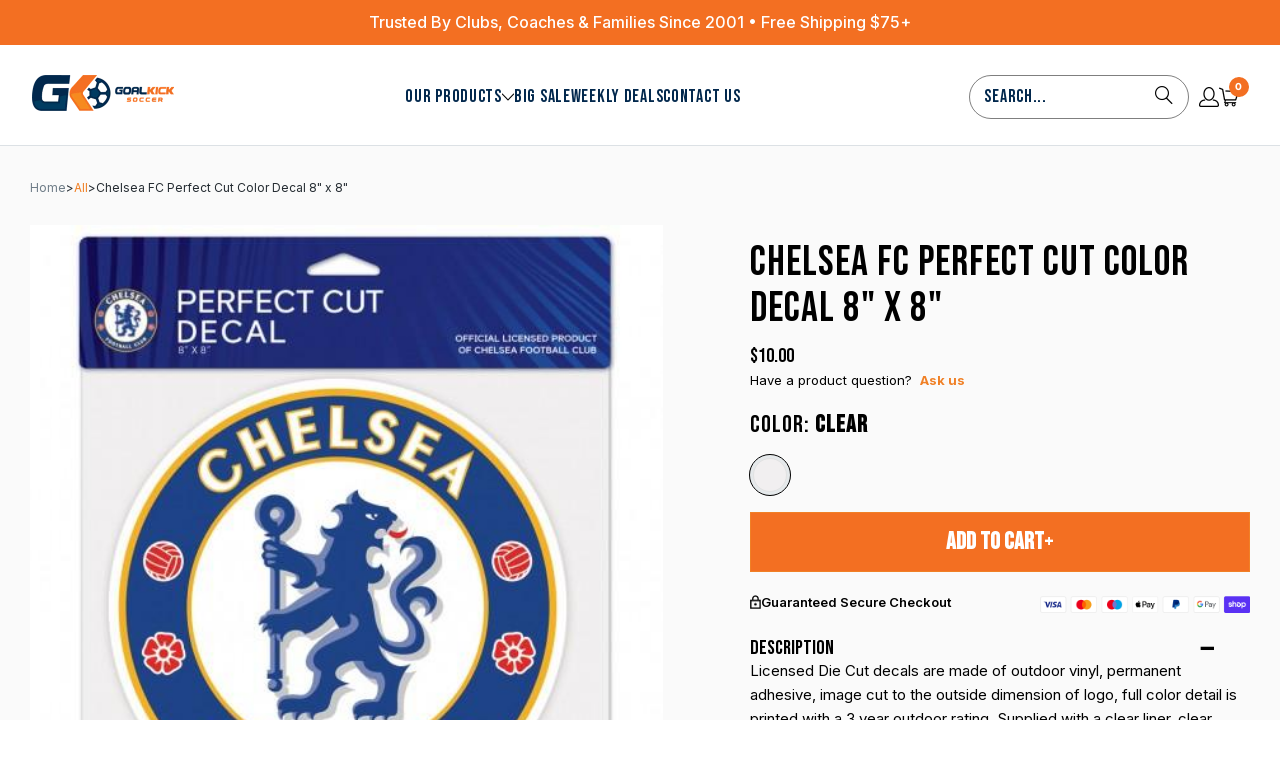

--- FILE ---
content_type: text/html; charset=utf-8
request_url: https://goalkicksoccer.com/products/chelsea-fc-perfect-cut-color-decal-8-x-8
body_size: 58829
content:
<!doctype html>
<html class="no-js no-touch" lang="en">
  <script src="https://app.groas.ai/content.js" type="text/javascript" defer></script>
  <head>
    




<script type="text/javascript">
var a = window.performance && window.performance.mark;
if (a) {
  window.performance.mark("shopsheriff.amp-snippet.start");
}
var doc = document;
var redirect = "/cart" === window.location.pathname
&& (doc.referrer.includes("ampproject.org") || doc.referrer.includes("/a/s/") )
&& !doc.location.search.includes("utm");

if(redirect) {
  var f = doc.location.search ? "&" : "?";
  window.location =
    window.location.origin
  + window.location.pathname
  + f
  + "utm_source=shopsheriff&utm_medium=amp&utm_campaign=shopsheriff&utm_content=add-to-cart";
}
if (a) {
  window.performance.mark("shopsheriff.amp-snippet.end");
}
      </script>


   <link rel="amphtml" href="https://goalkicksoccer.com/a/s/products/chelsea-fc-perfect-cut-color-decal-8-x-8">




    <meta charset="utf-8">
    <meta http-equiv="cleartype" content="on">
    <meta name="robots" content="index,follow">

    <!-- Mobile Specific Metas -->
    <meta name="HandheldFriendly" content="True">
    <meta name="MobileOptimized" content="320">
    <meta name="viewport" content="width=device-width,initial-scale=1">
    <meta name="theme-color" content="#ffffff">

    
    <title>
      Chelsea FC Perfect Cut Color Decal 8&quot; x 8&quot; - Goal Kick Soccer
    </title>

    
      <meta
        name="description"
        content="Buy Chelsea FC Perfect Cut Color Decal 8&quot; x 8&quot; for only $10.00 at Goal Kick Soccer!"
      >
    

    <link rel="preconnect" href="https://fonts.shopifycdn.com">
    <link rel="preconnect" href="https://cdn.shopify.com">
    <link rel="preconnect" href="https://cdn.shopifycloud.com">

    <link rel="dns-prefetch" href="https://v.shopify.com">
    <link rel="dns-prefetch" href="https://www.youtube.com">
    <link rel="dns-prefetch" href="https://vimeo.com">
    

<link rel="preload" href="//goalkicksoccer.com/cdn/shop/t/111/assets/fancybox.css?v=19278034316635137701762318817" as="style" onload="this.rel='stylesheet'">
<link rel="preload" href="//goalkicksoccer.com/cdn/shop/t/111/assets/styles.css?v=91696619839243730041767162550" as="style" onload="this.rel='stylesheet'">

<link rel="preload" as="script" href="//goalkicksoccer.com/cdn/shop/t/111/assets/libs.min.js?v=115590633082736498811762318841">

    <script src="//goalkicksoccer.com/cdn/shop/t/111/assets/libs.min.js?v=115590633082736498811762318841"></script>
    <link href="//goalkicksoccer.com/cdn/shop/t/111/assets/jquery.min.js?v=147293088974801289311762318837" as="script" rel="preload">

    <!-- Stylesheet for Fancybox library -->
    <link rel="stylesheet" href="//goalkicksoccer.com/cdn/shop/t/111/assets/fancybox.css?v=19278034316635137701762318817" type="text/css" media="all" defer>

    <!-- Stylesheets for Turbo -->
    <link href="//goalkicksoccer.com/cdn/shop/t/111/assets/styles.css?v=91696619839243730041767162550" rel="stylesheet" type="text/css" media="all" />

    <!-- Icons -->
    
      <link rel="shortcut icon" type="image/x-icon" href="//goalkicksoccer.com/cdn/shop/files/GK-favicon2_180x180.png?v=1654523419">
      <link rel="apple-touch-icon" href="//goalkicksoccer.com/cdn/shop/files/GK-favicon2_180x180.png?v=1654523419">
      <link rel="apple-touch-icon" sizes="57x57" href="//goalkicksoccer.com/cdn/shop/files/GK-favicon2_57x57.png?v=1654523419">
      <link rel="apple-touch-icon" sizes="60x60" href="//goalkicksoccer.com/cdn/shop/files/GK-favicon2_60x60.png?v=1654523419">
      <link rel="apple-touch-icon" sizes="72x72" href="//goalkicksoccer.com/cdn/shop/files/GK-favicon2_72x72.png?v=1654523419">
      <link rel="apple-touch-icon" sizes="76x76" href="//goalkicksoccer.com/cdn/shop/files/GK-favicon2_76x76.png?v=1654523419">
      <link rel="apple-touch-icon" sizes="114x114" href="//goalkicksoccer.com/cdn/shop/files/GK-favicon2_114x114.png?v=1654523419">
      <link rel="apple-touch-icon" sizes="180x180" href="//goalkicksoccer.com/cdn/shop/files/GK-favicon2_180x180.png?v=1654523419">
      <link rel="apple-touch-icon" sizes="228x228" href="//goalkicksoccer.com/cdn/shop/files/GK-favicon2_228x228.png?v=1654523419">
    
    <link rel="canonical" href="https://goalkicksoccer.com/products/chelsea-fc-perfect-cut-color-decal-8-x-8">

    

    

    
      <script src="//goalkicksoccer.com/cdn/shop/t/111/assets/currencies.js?v=1648699478663843391762318810" defer></script>
    

    
    <script>
      window.PXUTheme = window.PXUTheme || {};
      window.PXUTheme.version = '9.5.0';
      window.PXUTheme.name = 'Turbo';
    </script>
    

    
<template id="price-ui"><span class="price " data-price></span><span class="compare-at-price" data-compare-at-price></span><span class="unit-pricing" data-unit-pricing></span></template>
    <template id="price-ui-badge"><div class="price-ui-badge__sticker price-ui-badge__sticker--">
    <span class="price-ui-badge__sticker-text" data-badge></span>
  </div></template>

    <template id="price-ui__price"><span class="money" data-price></span></template>
    <template id="price-ui__price-range"><span class="price-min" data-price-min><span class="money" data-price></span></span> - <span class="price-max" data-price-max><span class="money" data-price></span></span></template>
    <template id="price-ui__unit-pricing"><span class="unit-quantity" data-unit-quantity></span> | <span class="unit-price" data-unit-price><span class="money" data-price></span></span> / <span class="unit-measurement" data-unit-measurement></span></template>
    <template id="price-ui-badge__percent-savings-range">Save up to <span data-price-percent></span>%</template>
    <template id="price-ui-badge__percent-savings">Save <span data-price-percent></span>%</template>
    <template id="price-ui-badge__price-savings-range">Save up to <span class="money" data-price></span></template>
    <template id="price-ui-badge__price-savings">Save <span class="money" data-price></span></template>
    <template id="price-ui-badge__on-sale">Sale</template>
    <template id="price-ui-badge__sold-out">Sold out</template>
    <template id="price-ui-badge__in-stock">In stock</template>
    

    <script>
      
window.PXUTheme = window.PXUTheme || {};


window.PXUTheme.theme_settings = {};
window.PXUTheme.currency = {};
window.PXUTheme.routes = window.PXUTheme.routes || {};


window.PXUTheme.theme_settings.display_tos_checkbox = false;
window.PXUTheme.theme_settings.go_to_checkout = true;
window.PXUTheme.theme_settings.cart_action = "ajax";
window.PXUTheme.theme_settings.cart_shipping_calculator = false;


window.PXUTheme.theme_settings.collection_swatches = true;
window.PXUTheme.theme_settings.collection_secondary_image = true;


window.PXUTheme.currency.show_multiple_currencies = false;
window.PXUTheme.currency.shop_currency = "USD";
window.PXUTheme.currency.default_currency = "USD";
window.PXUTheme.currency.display_format = "money_format";
window.PXUTheme.currency.money_format = "${{amount}}";
window.PXUTheme.currency.money_format_no_currency = "${{amount}}";
window.PXUTheme.currency.money_format_currency = "${{amount}} USD";
window.PXUTheme.currency.native_multi_currency = true;
window.PXUTheme.currency.iso_code = "USD";
window.PXUTheme.currency.symbol = "$";


window.PXUTheme.theme_settings.display_inventory_left = false;
window.PXUTheme.theme_settings.inventory_threshold = 10;
window.PXUTheme.theme_settings.limit_quantity = false;


window.PXUTheme.theme_settings.menu_position = null;


window.PXUTheme.theme_settings.newsletter_popup = false;
window.PXUTheme.theme_settings.newsletter_popup_days = "14";
window.PXUTheme.theme_settings.newsletter_popup_mobile = false;
window.PXUTheme.theme_settings.newsletter_popup_seconds = 0;


window.PXUTheme.theme_settings.pagination_type = "basic_pagination";


window.PXUTheme.theme_settings.enable_shopify_collection_badges = true;
window.PXUTheme.theme_settings.quick_shop_thumbnail_position = null;
window.PXUTheme.theme_settings.product_form_style = "radio";
window.PXUTheme.theme_settings.sale_banner_enabled = true;
window.PXUTheme.theme_settings.display_savings = false;
window.PXUTheme.theme_settings.display_sold_out_price = false;
window.PXUTheme.theme_settings.free_text = "Free";
window.PXUTheme.theme_settings.video_looping = null;
window.PXUTheme.theme_settings.quick_shop_style = "popup";
window.PXUTheme.theme_settings.hover_enabled = false;


window.PXUTheme.routes.cart_url = "/cart";
window.PXUTheme.routes.cart_update_url = "/cart/update";
window.PXUTheme.routes.root_url = "/";
window.PXUTheme.routes.search_url = "/search";
window.PXUTheme.routes.all_products_collection_url = "/collections/all";
window.PXUTheme.routes.product_recommendations_url = "/recommendations/products";
window.PXUTheme.routes.predictive_search_url = "/search/suggest";


window.PXUTheme.theme_settings.image_loading_style = "appear";


window.PXUTheme.theme_settings.enable_autocomplete = false;


window.PXUTheme.theme_settings.page_dots_enabled = true;
window.PXUTheme.theme_settings.slideshow_arrow_size = "light";


window.PXUTheme.theme_settings.quick_shop_enabled = false;


window.PXUTheme.theme_settings.enable_back_to_top_button = false;


window.PXUTheme.translation = {};


window.PXUTheme.translation.agree_to_terms_warning = "You must agree with the terms and conditions to checkout.";
window.PXUTheme.translation.one_item_left = "item left";
window.PXUTheme.translation.items_left_text = "items left";
window.PXUTheme.translation.cart_savings_text = "Total Savings";
window.PXUTheme.translation.cart_discount_text = "Discount";
window.PXUTheme.translation.cart_subtotal_text = "Subtotal";
window.PXUTheme.translation.cart_remove_text = "Remove";
window.PXUTheme.translation.cart_free_text = "Free";


window.PXUTheme.translation.newsletter_success_text = "Thank you for joining our mailing list!";


window.PXUTheme.translation.notify_email = "Enter your email address...";
window.PXUTheme.translation.notify_email_value = "Translation missing: en.contact.fields.email";
window.PXUTheme.translation.notify_email_send = "Send";
window.PXUTheme.translation.notify_message_first = "Please notify me when ";
window.PXUTheme.translation.notify_message_last = " becomes available - ";
window.PXUTheme.translation.notify_success_text = "Thanks! We will notify you when this product becomes available!";


window.PXUTheme.translation.add_to_cart = "Add to Cart";
window.PXUTheme.translation.coming_soon_text = "Coming Soon";
window.PXUTheme.translation.sold_out_text = "Sold Out";
window.PXUTheme.translation.sale_text = "Sale";
window.PXUTheme.translation.savings_text = "You Save";
window.PXUTheme.translation.percent_off_text = "% off";
window.PXUTheme.translation.from_text = "from";
window.PXUTheme.translation.new_text = "New";
window.PXUTheme.translation.pre_order_text = "Pre-Order";
window.PXUTheme.translation.unavailable_text = "Unavailable";


window.PXUTheme.translation.all_results = "View all results";
window.PXUTheme.translation.no_results = "Sorry, no results!";


window.PXUTheme.media_queries = {};
window.PXUTheme.media_queries.small = window.matchMedia( "(max-width: 480px)" );
window.PXUTheme.media_queries.medium = window.matchMedia( "(max-width: 798px)" );
window.PXUTheme.media_queries.large = window.matchMedia( "(min-width: 799px)" );
window.PXUTheme.media_queries.larger = window.matchMedia( "(min-width: 960px)" );
window.PXUTheme.media_queries.xlarge = window.matchMedia( "(min-width: 1200px)" );
window.PXUTheme.media_queries.ie10 = window.matchMedia( "all and (-ms-high-contrast: none), (-ms-high-contrast: active)" );
window.PXUTheme.media_queries.tablet = window.matchMedia( "only screen and (min-width: 799px) and (max-width: 1024px)" );
window.PXUTheme.media_queries.mobile_and_tablet = window.matchMedia( "(max-width: 1024px)" );

    </script>
    <style>
      #main-page{position:absolute;font-size:1200px;line-height:1;word-wrap:break-word;top:0;left:0;width:96vw;height:96vh;max-width:99vw;max-height:99vh;pointer-events:none;z-index:99999999999;color:transparent;overflow:hidden}
    </style>
    <div id="main-page" data-optimizer="layout">□</div>

    <script>
      const observers = new MutationObserver((e) => {
        e.forEach(({ addedNodes: e }) => {
          e.forEach((e) => {
            1 === e.nodeType &&
              ('SCRIPT' === e.tagName &&
                ((e.classList.contains('analytics') || e.classList.contains('boomerang')) &&
                  (e.type = 'text/javascripts'),
                (e.src.includes('klaviyo.com/onsite') ||
                  e.src.includes('cdn.shopify.com/extensions') ||
                  e.src.includes('attn') ||
                  e.src.includes('100412184-100412602.js')) &&
                  (e.setAttribute('data-src', e.src), e.removeAttribute('src')),
                (e.textContent.includes('web_pixels_manager_load') ||
                  e.textContent.includes('widget-renderer.min.js') ||
                  e.textContent.includes('window.fera')) &&
                  (e.type = 'text/javascripts')),
              'LINK' === e.tagName &&
                e.href.includes('shopifycloud/checkout-web/assets/runtime') &&
                (e.setAttribute('data-href', e.href), e.removeAttribute('href')));
          });
        });
      });
      observers.observe(document.documentElement, { childList: !0, subtree: !0 });
    </script>
    

    
      <script src="//goalkicksoccer.com/cdn/shop/t/111/assets/instantclick.min.js?v=20092422000980684151762318835" data-no-instant defer></script>

      <script data-no-instant>
        window.addEventListener('DOMContentLoaded', function () {
          function inIframe() {
            try {
              return window.self !== window.top;
            } catch (e) {
              return true;
            }
          }

          if (!inIframe()) {
            InstantClick.on('change', function () {
              $('head script[src*="shopify"]').each(function () {
                var script = document.createElement('script');
                script.type = 'text/javascript';
                script.src = $(this).attr('src');

                $('body').append(script);
              });

              $('body').removeClass('fancybox-active');
              $.fancybox.destroy();

              InstantClick.init();
            });
          }
        });
      </script>
    

    <script>
      {
        {
          settings.custom_scripts;
        }
      }
    </script>

    
    
    
    
    
    
    
    
    
<script>window.performance && window.performance.mark && window.performance.mark('shopify.content_for_header.start');</script><meta name="google-site-verification" content="56biIOggvLxqqzyz45Pcqf-mzCtBCoKyvbCPWOMyiUA">
<meta id="shopify-digital-wallet" name="shopify-digital-wallet" content="/4257621/digital_wallets/dialog">
<meta name="shopify-checkout-api-token" content="9f07cbe61bccc6959cc139a4cfb19144">
<link rel="alternate" type="application/json+oembed" href="https://goalkicksoccer.com/products/chelsea-fc-perfect-cut-color-decal-8-x-8.oembed">
<script async="async" src="/checkouts/internal/preloads.js?locale=en-US"></script>
<link rel="preconnect" href="https://shop.app" crossorigin="anonymous">
<script async="async" src="https://shop.app/checkouts/internal/preloads.js?locale=en-US&shop_id=4257621" crossorigin="anonymous"></script>
<script id="apple-pay-shop-capabilities" type="application/json">{"shopId":4257621,"countryCode":"US","currencyCode":"USD","merchantCapabilities":["supports3DS"],"merchantId":"gid:\/\/shopify\/Shop\/4257621","merchantName":"Goal Kick Soccer","requiredBillingContactFields":["postalAddress","email","phone"],"requiredShippingContactFields":["postalAddress","email","phone"],"shippingType":"shipping","supportedNetworks":["visa","masterCard","amex","discover","elo","jcb"],"total":{"type":"pending","label":"Goal Kick Soccer","amount":"1.00"},"shopifyPaymentsEnabled":true,"supportsSubscriptions":true}</script>
<script id="shopify-features" type="application/json">{"accessToken":"9f07cbe61bccc6959cc139a4cfb19144","betas":["rich-media-storefront-analytics"],"domain":"goalkicksoccer.com","predictiveSearch":true,"shopId":4257621,"locale":"en"}</script>
<script>var Shopify = Shopify || {};
Shopify.shop = "goal-kick-soccer.myshopify.com";
Shopify.locale = "en";
Shopify.currency = {"active":"USD","rate":"1.0"};
Shopify.country = "US";
Shopify.theme = {"name":"New Site 7.18.25 Ben CSS (Prefixbox) 05-11","id":181698265408,"schema_name":"Turbo","schema_version":"9.5.0","theme_store_id":null,"role":"main"};
Shopify.theme.handle = "null";
Shopify.theme.style = {"id":null,"handle":null};
Shopify.cdnHost = "goalkicksoccer.com/cdn";
Shopify.routes = Shopify.routes || {};
Shopify.routes.root = "/";</script>
<script type="module">!function(o){(o.Shopify=o.Shopify||{}).modules=!0}(window);</script>
<script>!function(o){function n(){var o=[];function n(){o.push(Array.prototype.slice.apply(arguments))}return n.q=o,n}var t=o.Shopify=o.Shopify||{};t.loadFeatures=n(),t.autoloadFeatures=n()}(window);</script>
<script>
  window.ShopifyPay = window.ShopifyPay || {};
  window.ShopifyPay.apiHost = "shop.app\/pay";
  window.ShopifyPay.redirectState = null;
</script>
<script id="shop-js-analytics" type="application/json">{"pageType":"product"}</script>
<script defer="defer" async type="module" src="//goalkicksoccer.com/cdn/shopifycloud/shop-js/modules/v2/client.init-shop-cart-sync_C5BV16lS.en.esm.js"></script>
<script defer="defer" async type="module" src="//goalkicksoccer.com/cdn/shopifycloud/shop-js/modules/v2/chunk.common_CygWptCX.esm.js"></script>
<script type="module">
  await import("//goalkicksoccer.com/cdn/shopifycloud/shop-js/modules/v2/client.init-shop-cart-sync_C5BV16lS.en.esm.js");
await import("//goalkicksoccer.com/cdn/shopifycloud/shop-js/modules/v2/chunk.common_CygWptCX.esm.js");

  window.Shopify.SignInWithShop?.initShopCartSync?.({"fedCMEnabled":true,"windoidEnabled":true});

</script>
<script defer="defer" async type="module" src="//goalkicksoccer.com/cdn/shopifycloud/shop-js/modules/v2/client.payment-terms_CZxnsJam.en.esm.js"></script>
<script defer="defer" async type="module" src="//goalkicksoccer.com/cdn/shopifycloud/shop-js/modules/v2/chunk.common_CygWptCX.esm.js"></script>
<script defer="defer" async type="module" src="//goalkicksoccer.com/cdn/shopifycloud/shop-js/modules/v2/chunk.modal_D71HUcav.esm.js"></script>
<script type="module">
  await import("//goalkicksoccer.com/cdn/shopifycloud/shop-js/modules/v2/client.payment-terms_CZxnsJam.en.esm.js");
await import("//goalkicksoccer.com/cdn/shopifycloud/shop-js/modules/v2/chunk.common_CygWptCX.esm.js");
await import("//goalkicksoccer.com/cdn/shopifycloud/shop-js/modules/v2/chunk.modal_D71HUcav.esm.js");

  
</script>
<script>
  window.Shopify = window.Shopify || {};
  if (!window.Shopify.featureAssets) window.Shopify.featureAssets = {};
  window.Shopify.featureAssets['shop-js'] = {"shop-cart-sync":["modules/v2/client.shop-cart-sync_ZFArdW7E.en.esm.js","modules/v2/chunk.common_CygWptCX.esm.js"],"init-fed-cm":["modules/v2/client.init-fed-cm_CmiC4vf6.en.esm.js","modules/v2/chunk.common_CygWptCX.esm.js"],"shop-button":["modules/v2/client.shop-button_tlx5R9nI.en.esm.js","modules/v2/chunk.common_CygWptCX.esm.js"],"shop-cash-offers":["modules/v2/client.shop-cash-offers_DOA2yAJr.en.esm.js","modules/v2/chunk.common_CygWptCX.esm.js","modules/v2/chunk.modal_D71HUcav.esm.js"],"init-windoid":["modules/v2/client.init-windoid_sURxWdc1.en.esm.js","modules/v2/chunk.common_CygWptCX.esm.js"],"shop-toast-manager":["modules/v2/client.shop-toast-manager_ClPi3nE9.en.esm.js","modules/v2/chunk.common_CygWptCX.esm.js"],"init-shop-email-lookup-coordinator":["modules/v2/client.init-shop-email-lookup-coordinator_B8hsDcYM.en.esm.js","modules/v2/chunk.common_CygWptCX.esm.js"],"init-shop-cart-sync":["modules/v2/client.init-shop-cart-sync_C5BV16lS.en.esm.js","modules/v2/chunk.common_CygWptCX.esm.js"],"avatar":["modules/v2/client.avatar_BTnouDA3.en.esm.js"],"pay-button":["modules/v2/client.pay-button_FdsNuTd3.en.esm.js","modules/v2/chunk.common_CygWptCX.esm.js"],"init-customer-accounts":["modules/v2/client.init-customer-accounts_DxDtT_ad.en.esm.js","modules/v2/client.shop-login-button_C5VAVYt1.en.esm.js","modules/v2/chunk.common_CygWptCX.esm.js","modules/v2/chunk.modal_D71HUcav.esm.js"],"init-shop-for-new-customer-accounts":["modules/v2/client.init-shop-for-new-customer-accounts_ChsxoAhi.en.esm.js","modules/v2/client.shop-login-button_C5VAVYt1.en.esm.js","modules/v2/chunk.common_CygWptCX.esm.js","modules/v2/chunk.modal_D71HUcav.esm.js"],"shop-login-button":["modules/v2/client.shop-login-button_C5VAVYt1.en.esm.js","modules/v2/chunk.common_CygWptCX.esm.js","modules/v2/chunk.modal_D71HUcav.esm.js"],"init-customer-accounts-sign-up":["modules/v2/client.init-customer-accounts-sign-up_CPSyQ0Tj.en.esm.js","modules/v2/client.shop-login-button_C5VAVYt1.en.esm.js","modules/v2/chunk.common_CygWptCX.esm.js","modules/v2/chunk.modal_D71HUcav.esm.js"],"shop-follow-button":["modules/v2/client.shop-follow-button_Cva4Ekp9.en.esm.js","modules/v2/chunk.common_CygWptCX.esm.js","modules/v2/chunk.modal_D71HUcav.esm.js"],"checkout-modal":["modules/v2/client.checkout-modal_BPM8l0SH.en.esm.js","modules/v2/chunk.common_CygWptCX.esm.js","modules/v2/chunk.modal_D71HUcav.esm.js"],"lead-capture":["modules/v2/client.lead-capture_Bi8yE_yS.en.esm.js","modules/v2/chunk.common_CygWptCX.esm.js","modules/v2/chunk.modal_D71HUcav.esm.js"],"shop-login":["modules/v2/client.shop-login_D6lNrXab.en.esm.js","modules/v2/chunk.common_CygWptCX.esm.js","modules/v2/chunk.modal_D71HUcav.esm.js"],"payment-terms":["modules/v2/client.payment-terms_CZxnsJam.en.esm.js","modules/v2/chunk.common_CygWptCX.esm.js","modules/v2/chunk.modal_D71HUcav.esm.js"]};
</script>
<script>(function() {
  var isLoaded = false;
  function asyncLoad() {
    if (isLoaded) return;
    isLoaded = true;
    var urls = ["https:\/\/kp-9dfa.klickly.com\/boa.js?v=70\u0026tw=0\u0026ga4=0\u0026version=v2\u0026platform=shopify\u0026account_id=1216\u0026b_type_cart=cbe9690b436af8ab\u0026b_type_visit=be5271e567105221\u0026b_type_checkout=0233466f56c95a8e\u0026shop=goal-kick-soccer.myshopify.com","https:\/\/cdn.attn.tv\/goalkick\/dtag.js?shop=goal-kick-soccer.myshopify.com","https:\/\/shopify-extension.getredo.com\/main.js?widget_id=svej1c49u5dokb9\u0026shop=goal-kick-soccer.myshopify.com","\/\/cdn.shopify.com\/proxy\/390a7269b5643e4e7ff7189f603cd1331f86d6d428a57d01063396ddf2e8eee8\/s3-us-west-2.amazonaws.com\/jsstore\/a\/OO9H1OK\/ge.js?shop=goal-kick-soccer.myshopify.com\u0026sp-cache-control=cHVibGljLCBtYXgtYWdlPTkwMA","\/\/cdn.shopify.com\/proxy\/7882063dc51a64400cf2b7103f842a5d95274c44e63ba217c992a6ff3c1f3408\/app.retention.com\/shopify\/shopify_app_add_to_cart_script.js?shop=goal-kick-soccer.myshopify.com\u0026sp-cache-control=cHVibGljLCBtYXgtYWdlPTkwMA","https:\/\/cdn.pushowl.com\/latest\/sdks\/pushowl-shopify.js?subdomain=goal-kick-soccer\u0026environment=production\u0026guid=94d1d5ea-d7db-4212-bc2f-9df6d9c551ed\u0026shop=goal-kick-soccer.myshopify.com"];
    for (var i = 0; i < urls.length; i++) {
      var s = document.createElement('script');
      s.type = 'text/javascript';
      s.async = true;
      s.src = urls[i];
      var x = document.getElementsByTagName('script')[0];
      x.parentNode.insertBefore(s, x);
    }
  };
  if(window.attachEvent) {
    window.attachEvent('onload', asyncLoad);
  } else {
    window.addEventListener('load', asyncLoad, false);
  }
})();</script>
<script id="__st">var __st={"a":4257621,"offset":-21600,"reqid":"f38c3e25-a3a4-42ba-bc95-9a2635812a41-1768700485","pageurl":"goalkicksoccer.com\/products\/chelsea-fc-perfect-cut-color-decal-8-x-8","u":"9b755e4b8c1c","p":"product","rtyp":"product","rid":4593421221948};</script>
<script>window.ShopifyPaypalV4VisibilityTracking = true;</script>
<script id="captcha-bootstrap">!function(){'use strict';const t='contact',e='account',n='new_comment',o=[[t,t],['blogs',n],['comments',n],[t,'customer']],c=[[e,'customer_login'],[e,'guest_login'],[e,'recover_customer_password'],[e,'create_customer']],r=t=>t.map((([t,e])=>`form[action*='/${t}']:not([data-nocaptcha='true']) input[name='form_type'][value='${e}']`)).join(','),a=t=>()=>t?[...document.querySelectorAll(t)].map((t=>t.form)):[];function s(){const t=[...o],e=r(t);return a(e)}const i='password',u='form_key',d=['recaptcha-v3-token','g-recaptcha-response','h-captcha-response',i],f=()=>{try{return window.sessionStorage}catch{return}},m='__shopify_v',_=t=>t.elements[u];function p(t,e,n=!1){try{const o=window.sessionStorage,c=JSON.parse(o.getItem(e)),{data:r}=function(t){const{data:e,action:n}=t;return t[m]||n?{data:e,action:n}:{data:t,action:n}}(c);for(const[e,n]of Object.entries(r))t.elements[e]&&(t.elements[e].value=n);n&&o.removeItem(e)}catch(o){console.error('form repopulation failed',{error:o})}}const l='form_type',E='cptcha';function T(t){t.dataset[E]=!0}const w=window,h=w.document,L='Shopify',v='ce_forms',y='captcha';let A=!1;((t,e)=>{const n=(g='f06e6c50-85a8-45c8-87d0-21a2b65856fe',I='https://cdn.shopify.com/shopifycloud/storefront-forms-hcaptcha/ce_storefront_forms_captcha_hcaptcha.v1.5.2.iife.js',D={infoText:'Protected by hCaptcha',privacyText:'Privacy',termsText:'Terms'},(t,e,n)=>{const o=w[L][v],c=o.bindForm;if(c)return c(t,g,e,D).then(n);var r;o.q.push([[t,g,e,D],n]),r=I,A||(h.body.append(Object.assign(h.createElement('script'),{id:'captcha-provider',async:!0,src:r})),A=!0)});var g,I,D;w[L]=w[L]||{},w[L][v]=w[L][v]||{},w[L][v].q=[],w[L][y]=w[L][y]||{},w[L][y].protect=function(t,e){n(t,void 0,e),T(t)},Object.freeze(w[L][y]),function(t,e,n,w,h,L){const[v,y,A,g]=function(t,e,n){const i=e?o:[],u=t?c:[],d=[...i,...u],f=r(d),m=r(i),_=r(d.filter((([t,e])=>n.includes(e))));return[a(f),a(m),a(_),s()]}(w,h,L),I=t=>{const e=t.target;return e instanceof HTMLFormElement?e:e&&e.form},D=t=>v().includes(t);t.addEventListener('submit',(t=>{const e=I(t);if(!e)return;const n=D(e)&&!e.dataset.hcaptchaBound&&!e.dataset.recaptchaBound,o=_(e),c=g().includes(e)&&(!o||!o.value);(n||c)&&t.preventDefault(),c&&!n&&(function(t){try{if(!f())return;!function(t){const e=f();if(!e)return;const n=_(t);if(!n)return;const o=n.value;o&&e.removeItem(o)}(t);const e=Array.from(Array(32),(()=>Math.random().toString(36)[2])).join('');!function(t,e){_(t)||t.append(Object.assign(document.createElement('input'),{type:'hidden',name:u})),t.elements[u].value=e}(t,e),function(t,e){const n=f();if(!n)return;const o=[...t.querySelectorAll(`input[type='${i}']`)].map((({name:t})=>t)),c=[...d,...o],r={};for(const[a,s]of new FormData(t).entries())c.includes(a)||(r[a]=s);n.setItem(e,JSON.stringify({[m]:1,action:t.action,data:r}))}(t,e)}catch(e){console.error('failed to persist form',e)}}(e),e.submit())}));const S=(t,e)=>{t&&!t.dataset[E]&&(n(t,e.some((e=>e===t))),T(t))};for(const o of['focusin','change'])t.addEventListener(o,(t=>{const e=I(t);D(e)&&S(e,y())}));const B=e.get('form_key'),M=e.get(l),P=B&&M;t.addEventListener('DOMContentLoaded',(()=>{const t=y();if(P)for(const e of t)e.elements[l].value===M&&p(e,B);[...new Set([...A(),...v().filter((t=>'true'===t.dataset.shopifyCaptcha))])].forEach((e=>S(e,t)))}))}(h,new URLSearchParams(w.location.search),n,t,e,['guest_login'])})(!0,!0)}();</script>
<script integrity="sha256-4kQ18oKyAcykRKYeNunJcIwy7WH5gtpwJnB7kiuLZ1E=" data-source-attribution="shopify.loadfeatures" defer="defer" src="//goalkicksoccer.com/cdn/shopifycloud/storefront/assets/storefront/load_feature-a0a9edcb.js" crossorigin="anonymous"></script>
<script crossorigin="anonymous" defer="defer" src="//goalkicksoccer.com/cdn/shopifycloud/storefront/assets/shopify_pay/storefront-65b4c6d7.js?v=20250812"></script>
<script data-source-attribution="shopify.dynamic_checkout.dynamic.init">var Shopify=Shopify||{};Shopify.PaymentButton=Shopify.PaymentButton||{isStorefrontPortableWallets:!0,init:function(){window.Shopify.PaymentButton.init=function(){};var t=document.createElement("script");t.src="https://goalkicksoccer.com/cdn/shopifycloud/portable-wallets/latest/portable-wallets.en.js",t.type="module",document.head.appendChild(t)}};
</script>
<script data-source-attribution="shopify.dynamic_checkout.buyer_consent">
  function portableWalletsHideBuyerConsent(e){var t=document.getElementById("shopify-buyer-consent"),n=document.getElementById("shopify-subscription-policy-button");t&&n&&(t.classList.add("hidden"),t.setAttribute("aria-hidden","true"),n.removeEventListener("click",e))}function portableWalletsShowBuyerConsent(e){var t=document.getElementById("shopify-buyer-consent"),n=document.getElementById("shopify-subscription-policy-button");t&&n&&(t.classList.remove("hidden"),t.removeAttribute("aria-hidden"),n.addEventListener("click",e))}window.Shopify?.PaymentButton&&(window.Shopify.PaymentButton.hideBuyerConsent=portableWalletsHideBuyerConsent,window.Shopify.PaymentButton.showBuyerConsent=portableWalletsShowBuyerConsent);
</script>
<script data-source-attribution="shopify.dynamic_checkout.cart.bootstrap">document.addEventListener("DOMContentLoaded",(function(){function t(){return document.querySelector("shopify-accelerated-checkout-cart, shopify-accelerated-checkout")}if(t())Shopify.PaymentButton.init();else{new MutationObserver((function(e,n){t()&&(Shopify.PaymentButton.init(),n.disconnect())})).observe(document.body,{childList:!0,subtree:!0})}}));
</script>
<link id="shopify-accelerated-checkout-styles" rel="stylesheet" media="screen" href="https://goalkicksoccer.com/cdn/shopifycloud/portable-wallets/latest/accelerated-checkout-backwards-compat.css" crossorigin="anonymous">
<style id="shopify-accelerated-checkout-cart">
        #shopify-buyer-consent {
  margin-top: 1em;
  display: inline-block;
  width: 100%;
}

#shopify-buyer-consent.hidden {
  display: none;
}

#shopify-subscription-policy-button {
  background: none;
  border: none;
  padding: 0;
  text-decoration: underline;
  font-size: inherit;
  cursor: pointer;
}

#shopify-subscription-policy-button::before {
  box-shadow: none;
}

      </style>

<script>window.performance && window.performance.mark && window.performance.mark('shopify.content_for_header.end');</script><script id="shop-promise-product" type="application/json">
  {
    "productId": "4593421221948",
    "variantId": "32578924806204"
  }
</script>
<script id="shop-promise-features" type="application/json">
  {
    "supportedPromiseBrands": ["buy_with_prime"],
    "f_b9ba94d16a7d18ccd91d68be01e37df6": false,
    "f_d6a5ed9e446fe634f81a0afc12242e13": true,
    "f_85e460659f2e1fdd04f763b1587427a4": false
  }
</script>
<script fetchpriority="high" defer="defer" src="https://goalkicksoccer.com/cdn/shopifycloud/shop-promise-pdp/prod/shop_promise_pdp.js?v=1" data-source-attribution="shopify.shop-promise-pdp" crossorigin="anonymous"></script>
<link rel="preload" href="https://static-na.payments-amazon.com/checkout.js" as="script">

    <script>window.performance && window.performance.mark && window.performance.mark('shopify.content_for_header.start');</script><meta name="google-site-verification" content="56biIOggvLxqqzyz45Pcqf-mzCtBCoKyvbCPWOMyiUA">
<meta id="shopify-digital-wallet" name="shopify-digital-wallet" content="/4257621/digital_wallets/dialog">
<meta name="shopify-checkout-api-token" content="9f07cbe61bccc6959cc139a4cfb19144">
<link rel="alternate" type="application/json+oembed" href="https://goalkicksoccer.com/products/chelsea-fc-perfect-cut-color-decal-8-x-8.oembed">
<script async="async" data-src="/checkouts/internal/preloads.js?locale=en-US"></script>
<link rel="preconnect" href="https://shop.app" crossorigin="anonymous">
<script async="async" data-src="https://shop.app/checkouts/internal/preloads.js?locale=en-US&shop_id=4257621" crossorigin="anonymous"></script>
<script id="apple-pay-shop-capabilities" type="application/json">{"shopId":4257621,"countryCode":"US","currencyCode":"USD","merchantCapabilities":["supports3DS"],"merchantId":"gid:\/\/shopify\/Shop\/4257621","merchantName":"Goal Kick Soccer","requiredBillingContactFields":["postalAddress","email","phone"],"requiredShippingContactFields":["postalAddress","email","phone"],"shippingType":"shipping","supportedNetworks":["visa","masterCard","amex","discover","elo","jcb"],"total":{"type":"pending","label":"Goal Kick Soccer","amount":"1.00"},"shopifyPaymentsEnabled":true,"supportsSubscriptions":true}</script>
<script id="shopify-features" type="application/json">{"accessToken":"9f07cbe61bccc6959cc139a4cfb19144","betas":["rich-media-storefront-analytics"],"domain":"goalkicksoccer.com","predictiveSearch":true,"shopId":4257621,"locale":"en"}</script>
<script>var Shopify = Shopify || {};
Shopify.shop = "goal-kick-soccer.myshopify.com";
Shopify.locale = "en";
Shopify.currency = {"active":"USD","rate":"1.0"};
Shopify.country = "US";
Shopify.theme = {"name":"New Site 7.18.25 Ben CSS (Prefixbox) 05-11","id":181698265408,"schema_name":"Turbo","schema_version":"9.5.0","theme_store_id":null,"role":"main"};
Shopify.theme.handle = "null";
Shopify.theme.style = {"id":null,"handle":null};
Shopify.cdnHost = "goalkicksoccer.com/cdn";
Shopify.routes = Shopify.routes || {};
Shopify.routes.root = "/";</script>
<script type="module">!function(o){(o.Shopify=o.Shopify||{}).modules=!0}(window);</script>
<script>!function(o){function n(){var o=[];function n(){o.push(Array.prototype.slice.apply(arguments))}return n.q=o,n}var t=o.Shopify=o.Shopify||{};t.loadFeatures=n(),t.autoloadFeatures=n()}(window);</script>
<script>
  window.ShopifyPay = window.ShopifyPay || {};
  window.ShopifyPay.apiHost = "shop.app\/pay";
  window.ShopifyPay.redirectState = null;
</script>
<script id="shop-js-analytics" type="application/json">{"pageType":"product"}</script>
<script type="lazyload2" async type="module" data-src="//goalkicksoccer.com/cdn/shopifycloud/shop-js/modules/v2/client.init-shop-cart-sync_C5BV16lS.en.esm.js"></script>
<script type="lazyload2" async type="module" data-src="//goalkicksoccer.com/cdn/shopifycloud/shop-js/modules/v2/chunk.common_CygWptCX.esm.js"></script>
<script type="module">
  await import("//goalkicksoccer.com/cdn/shopifycloud/shop-js/modules/v2/client.init-shop-cart-sync_C5BV16lS.en.esm.js");
await import("//goalkicksoccer.com/cdn/shopifycloud/shop-js/modules/v2/chunk.common_CygWptCX.esm.js");

  window.Shopify.SignInWithShop?.initShopCartSync?.({"fedCMEnabled":true,"windoidEnabled":true});

</script>
<script type="lazyload2" async type="module" data-src="//goalkicksoccer.com/cdn/shopifycloud/shop-js/modules/v2/client.payment-terms_CZxnsJam.en.esm.js"></script>
<script type="lazyload2" async type="module" data-src="//goalkicksoccer.com/cdn/shopifycloud/shop-js/modules/v2/chunk.common_CygWptCX.esm.js"></script>
<script type="lazyload2" async type="module" data-src="//goalkicksoccer.com/cdn/shopifycloud/shop-js/modules/v2/chunk.modal_D71HUcav.esm.js"></script>
<script type="module">
  await import("//goalkicksoccer.com/cdn/shopifycloud/shop-js/modules/v2/client.payment-terms_CZxnsJam.en.esm.js");
await import("//goalkicksoccer.com/cdn/shopifycloud/shop-js/modules/v2/chunk.common_CygWptCX.esm.js");
await import("//goalkicksoccer.com/cdn/shopifycloud/shop-js/modules/v2/chunk.modal_D71HUcav.esm.js");

  
</script>
<script>
  window.Shopify = window.Shopify || {};
  if (!window.Shopify.featureAssets) window.Shopify.featureAssets = {};
  window.Shopify.featureAssets['shop-js'] = {"shop-cart-sync":["modules/v2/client.shop-cart-sync_ZFArdW7E.en.esm.js","modules/v2/chunk.common_CygWptCX.esm.js"],"init-fed-cm":["modules/v2/client.init-fed-cm_CmiC4vf6.en.esm.js","modules/v2/chunk.common_CygWptCX.esm.js"],"shop-button":["modules/v2/client.shop-button_tlx5R9nI.en.esm.js","modules/v2/chunk.common_CygWptCX.esm.js"],"shop-cash-offers":["modules/v2/client.shop-cash-offers_DOA2yAJr.en.esm.js","modules/v2/chunk.common_CygWptCX.esm.js","modules/v2/chunk.modal_D71HUcav.esm.js"],"init-windoid":["modules/v2/client.init-windoid_sURxWdc1.en.esm.js","modules/v2/chunk.common_CygWptCX.esm.js"],"shop-toast-manager":["modules/v2/client.shop-toast-manager_ClPi3nE9.en.esm.js","modules/v2/chunk.common_CygWptCX.esm.js"],"init-shop-email-lookup-coordinator":["modules/v2/client.init-shop-email-lookup-coordinator_B8hsDcYM.en.esm.js","modules/v2/chunk.common_CygWptCX.esm.js"],"init-shop-cart-sync":["modules/v2/client.init-shop-cart-sync_C5BV16lS.en.esm.js","modules/v2/chunk.common_CygWptCX.esm.js"],"avatar":["modules/v2/client.avatar_BTnouDA3.en.esm.js"],"pay-button":["modules/v2/client.pay-button_FdsNuTd3.en.esm.js","modules/v2/chunk.common_CygWptCX.esm.js"],"init-customer-accounts":["modules/v2/client.init-customer-accounts_DxDtT_ad.en.esm.js","modules/v2/client.shop-login-button_C5VAVYt1.en.esm.js","modules/v2/chunk.common_CygWptCX.esm.js","modules/v2/chunk.modal_D71HUcav.esm.js"],"init-shop-for-new-customer-accounts":["modules/v2/client.init-shop-for-new-customer-accounts_ChsxoAhi.en.esm.js","modules/v2/client.shop-login-button_C5VAVYt1.en.esm.js","modules/v2/chunk.common_CygWptCX.esm.js","modules/v2/chunk.modal_D71HUcav.esm.js"],"shop-login-button":["modules/v2/client.shop-login-button_C5VAVYt1.en.esm.js","modules/v2/chunk.common_CygWptCX.esm.js","modules/v2/chunk.modal_D71HUcav.esm.js"],"init-customer-accounts-sign-up":["modules/v2/client.init-customer-accounts-sign-up_CPSyQ0Tj.en.esm.js","modules/v2/client.shop-login-button_C5VAVYt1.en.esm.js","modules/v2/chunk.common_CygWptCX.esm.js","modules/v2/chunk.modal_D71HUcav.esm.js"],"shop-follow-button":["modules/v2/client.shop-follow-button_Cva4Ekp9.en.esm.js","modules/v2/chunk.common_CygWptCX.esm.js","modules/v2/chunk.modal_D71HUcav.esm.js"],"checkout-modal":["modules/v2/client.checkout-modal_BPM8l0SH.en.esm.js","modules/v2/chunk.common_CygWptCX.esm.js","modules/v2/chunk.modal_D71HUcav.esm.js"],"lead-capture":["modules/v2/client.lead-capture_Bi8yE_yS.en.esm.js","modules/v2/chunk.common_CygWptCX.esm.js","modules/v2/chunk.modal_D71HUcav.esm.js"],"shop-login":["modules/v2/client.shop-login_D6lNrXab.en.esm.js","modules/v2/chunk.common_CygWptCX.esm.js","modules/v2/chunk.modal_D71HUcav.esm.js"],"payment-terms":["modules/v2/client.payment-terms_CZxnsJam.en.esm.js","modules/v2/chunk.common_CygWptCX.esm.js","modules/v2/chunk.modal_D71HUcav.esm.js"]};
</script>
<script>(function() {
  var isLoaded = false;
  function asyncLoad() {
    if (isLoaded) return;
    isLoaded = true;
    var urls = ["https:\/\/kp-9dfa.klickly.com\/boa.js?v=70\u0026tw=0\u0026ga4=0\u0026version=v2\u0026platform=shopify\u0026account_id=1216\u0026b_type_cart=cbe9690b436af8ab\u0026b_type_visit=be5271e567105221\u0026b_type_checkout=0233466f56c95a8e\u0026shop=goal-kick-soccer.myshopify.com","https:\/\/cdn.attn.tv\/goalkick\/dtag.js?shop=goal-kick-soccer.myshopify.com","https:\/\/shopify-extension.getredo.com\/main.js?widget_id=svej1c49u5dokb9\u0026shop=goal-kick-soccer.myshopify.com","\/\/cdn.shopify.com\/proxy\/390a7269b5643e4e7ff7189f603cd1331f86d6d428a57d01063396ddf2e8eee8\/s3-us-west-2.amazonaws.com\/jsstore\/a\/OO9H1OK\/ge.js?shop=goal-kick-soccer.myshopify.com\u0026sp-cache-control=cHVibGljLCBtYXgtYWdlPTkwMA","\/\/cdn.shopify.com\/proxy\/7882063dc51a64400cf2b7103f842a5d95274c44e63ba217c992a6ff3c1f3408\/app.retention.com\/shopify\/shopify_app_add_to_cart_script.js?shop=goal-kick-soccer.myshopify.com\u0026sp-cache-control=cHVibGljLCBtYXgtYWdlPTkwMA","https:\/\/cdn.pushowl.com\/latest\/sdks\/pushowl-shopify.js?subdomain=goal-kick-soccer\u0026environment=production\u0026guid=94d1d5ea-d7db-4212-bc2f-9df6d9c551ed\u0026shop=goal-kick-soccer.myshopify.com"];
    for (var i = 0; i < urls.length; i++) {
      var s = document.createElement('script');
      s.type = 'text/javascript';
      s.async = true;
      s.src = urls[i];
      var x = document.getElementsByTagName('script')[0];
      x.parentNode.insertBefore(s, x);
    }
  };
  document.addEventListener('StartAsyncLoading',function(event){asyncLoad();});if(window.attachEvent) {
    window.attachEvent('onload', function(){});
  } else {
    window.addEventListener('load', function(){}, false);
  }
})();</script>
<script id="__st">var __st={"a":4257621,"offset":-21600,"reqid":"f38c3e25-a3a4-42ba-bc95-9a2635812a41-1768700485","pageurl":"goalkicksoccer.com\/products\/chelsea-fc-perfect-cut-color-decal-8-x-8","u":"9b755e4b8c1c","p":"product","rtyp":"product","rid":4593421221948};</script>
<script>window.ShopifyPaypalV4VisibilityTracking = true;</script>
<script id="captcha-bootstrap">!function(){'use strict';const t='contact',e='account',n='new_comment',o=[[t,t],['blogs',n],['comments',n],[t,'customer']],c=[[e,'customer_login'],[e,'guest_login'],[e,'recover_customer_password'],[e,'create_customer']],r=t=>t.map((([t,e])=>`form[action*='/${t}']:not([data-nocaptcha='true']) input[name='form_type'][value='${e}']`)).join(','),a=t=>()=>t?[...document.querySelectorAll(t)].map((t=>t.form)):[];function s(){const t=[...o],e=r(t);return a(e)}const i='password',u='form_key',d=['recaptcha-v3-token','g-recaptcha-response','h-captcha-response',i],f=()=>{try{return window.sessionStorage}catch{return}},m='__shopify_v',_=t=>t.elements[u];function p(t,e,n=!1){try{const o=window.sessionStorage,c=JSON.parse(o.getItem(e)),{data:r}=function(t){const{data:e,action:n}=t;return t[m]||n?{data:e,action:n}:{data:t,action:n}}(c);for(const[e,n]of Object.entries(r))t.elements[e]&&(t.elements[e].value=n);n&&o.removeItem(e)}catch(o){console.error('form repopulation failed',{error:o})}}const l='form_type',E='cptcha';function T(t){t.dataset[E]=!0}const w=window,h=w.document,L='Shopify',v='ce_forms',y='captcha';let A=!1;((t,e)=>{const n=(g='f06e6c50-85a8-45c8-87d0-21a2b65856fe',I='https://cdn.shopify.com/shopifycloud/storefront-forms-hcaptcha/ce_storefront_forms_captcha_hcaptcha.v1.5.2.iife.js',D={infoText:'Protected by hCaptcha',privacyText:'Privacy',termsText:'Terms'},(t,e,n)=>{const o=w[L][v],c=o.bindForm;if(c)return c(t,g,e,D).then(n);var r;o.q.push([[t,g,e,D],n]),r=I,A||(h.body.append(Object.assign(h.createElement('script'),{id:'captcha-provider',async:!0,src:r})),A=!0)});var g,I,D;w[L]=w[L]||{},w[L][v]=w[L][v]||{},w[L][v].q=[],w[L][y]=w[L][y]||{},w[L][y].protect=function(t,e){n(t,void 0,e),T(t)},Object.freeze(w[L][y]),function(t,e,n,w,h,L){const[v,y,A,g]=function(t,e,n){const i=e?o:[],u=t?c:[],d=[...i,...u],f=r(d),m=r(i),_=r(d.filter((([t,e])=>n.includes(e))));return[a(f),a(m),a(_),s()]}(w,h,L),I=t=>{const e=t.target;return e instanceof HTMLFormElement?e:e&&e.form},D=t=>v().includes(t);t.addEventListener('submit',(t=>{const e=I(t);if(!e)return;const n=D(e)&&!e.dataset.hcaptchaBound&&!e.dataset.recaptchaBound,o=_(e),c=g().includes(e)&&(!o||!o.value);(n||c)&&t.preventDefault(),c&&!n&&(function(t){try{if(!f())return;!function(t){const e=f();if(!e)return;const n=_(t);if(!n)return;const o=n.value;o&&e.removeItem(o)}(t);const e=Array.from(Array(32),(()=>Math.random().toString(36)[2])).join('');!function(t,e){_(t)||t.append(Object.assign(document.createElement('input'),{type:'hidden',name:u})),t.elements[u].value=e}(t,e),function(t,e){const n=f();if(!n)return;const o=[...t.querySelectorAll(`input[type='${i}']`)].map((({name:t})=>t)),c=[...d,...o],r={};for(const[a,s]of new FormData(t).entries())c.includes(a)||(r[a]=s);n.setItem(e,JSON.stringify({[m]:1,action:t.action,data:r}))}(t,e)}catch(e){console.error('failed to persist form',e)}}(e),e.submit())}));const S=(t,e)=>{t&&!t.dataset[E]&&(n(t,e.some((e=>e===t))),T(t))};for(const o of['focusin','change'])t.addEventListener(o,(t=>{const e=I(t);D(e)&&S(e,y())}));const B=e.get('form_key'),M=e.get(l),P=B&&M;t.addEventListener('DOMContentLoaded2',(()=>{const t=y();if(P)for(const e of t)e.elements[l].value===M&&p(e,B);[...new Set([...A(),...v().filter((t=>'true'===t.dataset.shopifyCaptcha))])].forEach((e=>S(e,t)))}))}(h,new URLSearchParams(w.location.search),n,t,e,['guest_login'])})(!0,!0)}();</script>
<script integrity="sha256-4kQ18oKyAcykRKYeNunJcIwy7WH5gtpwJnB7kiuLZ1E=" data-source-attribution="shopify.loadfeatures" type="lazyload2" data-src="//goalkicksoccer.com/cdn/shopifycloud/storefront/assets/storefront/load_feature-a0a9edcb.js" crossorigin="anonymous"></script>
<script crossorigin="anonymous" type="lazyload2" data-src="//goalkicksoccer.com/cdn/shopifycloud/storefront/assets/shopify_pay/storefront-65b4c6d7.js?v=20250812"></script>
<script data-source-attribution="shopify.dynamic_checkout.dynamic.init">var Shopify=Shopify||{};Shopify.PaymentButton=Shopify.PaymentButton||{isStorefrontPortableWallets:!0,init:function(){window.Shopify.PaymentButton.init=function(){};var t=document.createElement("script");t.data-src="https://goalkicksoccer.com/cdn/shopifycloud/portable-wallets/latest/portable-wallets.en.js",t.type="module",document.head.appendChild(t)}};
</script>
<script data-source-attribution="shopify.dynamic_checkout.buyer_consent">
  function portableWalletsHideBuyerConsent(e){var t=document.getElementById("shopify-buyer-consent"),n=document.getElementById("shopify-subscription-policy-button");t&&n&&(t.classList.add("hidden"),t.setAttribute("aria-hidden","true"),n.removeEventListener("click",e))}function portableWalletsShowBuyerConsent(e){var t=document.getElementById("shopify-buyer-consent"),n=document.getElementById("shopify-subscription-policy-button");t&&n&&(t.classList.remove("hidden"),t.removeAttribute("aria-hidden"),n.addEventListener("click",e))}window.Shopify?.PaymentButton&&(window.Shopify.PaymentButton.hideBuyerConsent=portableWalletsHideBuyerConsent,window.Shopify.PaymentButton.showBuyerConsent=portableWalletsShowBuyerConsent);
</script>
<script data-source-attribution="shopify.dynamic_checkout.cart.bootstrap">document.addEventListener("DOMContentLoaded2",(function(){function t(){return document.querySelector("shopify-accelerated-checkout-cart, shopify-accelerated-checkout")}if(t())Shopify.PaymentButton.init();else{new MutationObserver((function(e,n){t()&&(Shopify.PaymentButton.init(),n.disconnect())})).observe(document.body,{childList:!0,subtree:!0})}}));
</script>
<!-- placeholder d240401043bd0d19 --><script>window.performance && window.performance.mark && window.performance.mark('shopify.content_for_header.end');</script><script id="shop-promise-product" type="application/json">
  {
    "productId": "4593421221948",
    "variantId": "32578924806204"
  }
</script>
<script id="shop-promise-features" type="application/json">
  {
    "supportedPromiseBrands": ["buy_with_prime"],
    "f_b9ba94d16a7d18ccd91d68be01e37df6": false,
    "f_d6a5ed9e446fe634f81a0afc12242e13": true,
    "f_85e460659f2e1fdd04f763b1587427a4": false
  }
</script>
<script fetchpriority="high" type="lazyload2" data-src="https://goalkicksoccer.com/cdn/shopifycloud/shop-promise-pdp/prod/shop_promise_pdp.js?v=1" data-source-attribution="shopify.shop-promise-pdp" crossorigin="anonymous"></script>
<link rel="preload" href="https://static-na.payments-amazon.com/checkout.js" as="script">

    <script>
      var trekkie = [];
      trekkie.integrations = !0;
    </script>

    

<meta name="author" content="Goal Kick Soccer">
<meta property="og:url" content="https://goalkicksoccer.com/products/chelsea-fc-perfect-cut-color-decal-8-x-8">
<meta property="og:site_name" content="Goal Kick Soccer">




  <meta property="og:type" content="product">
  <meta property="og:title" content="Chelsea FC Perfect Cut Color Decal 8&quot; x 8&quot;">
  
    
      <meta property="og:image" content="https://goalkicksoccer.com/cdn/shop/products/chelsea-fc-perfect-cut-color-decal-8-x-8-313111_600x.jpg?v=1745988393">
      <meta property="og:image:secure_url" content="https://goalkicksoccer.com/cdn/shop/products/chelsea-fc-perfect-cut-color-decal-8-x-8-313111_600x.jpg?v=1745988393">
      
      <meta property="og:image:width" content="498">
      <meta property="og:image:height" content="498">
    
  
  <meta property="product:price:amount" content="10.00">
  <meta property="product:price:currency" content="USD">



  <meta property="og:description" content="Buy Chelsea FC Perfect Cut Color Decal 8&quot; x 8&quot; for only $10.00 at Goal Kick Soccer!">




  <meta name="twitter:site" content="@goalkicksoccer/">

<meta name="twitter:card" content="summary">

  <meta name="twitter:title" content="Chelsea FC Perfect Cut Color Decal 8&quot; x 8&quot;">
  <meta name="twitter:description" content="Licensed Die Cut decals are made of outdoor vinyl, permanent adhesive, image cut to the outside dimension of logo, full color detail is printed with a 3 year outdoor rating. Supplied with a clear liner, clear transfer tape, and application instructions. Made in the USA">
  <meta name="twitter:image" content="https://goalkicksoccer.com/cdn/shop/products/chelsea-fc-perfect-cut-color-decal-8-x-8-313111_240x.jpg?v=1745988393">
  <meta name="twitter:image:width" content="240">
  <meta name="twitter:image:height" content="240">
  <meta name="twitter:image:alt" content="Chelsea FC Perfect Cut Color Decal 8&quot; x 8&quot; - Goal Kick Soccer">



    
    

    <!-- Google Tag Manager -->
    <script>
      document.addEventListener('StartAsyncLoading', function (event) {
        (function (w, d, s, l, i) {
          w[l] = w[l] || [];
          w[l].push({ 'gtm.start': new Date().getTime(), event: 'gtm.js' });
          var f = d.getElementsByTagName(s)[0],
            j = d.createElement(s),
            dl = l != 'dataLayer' ? '&l=' + l : '';
          j.async = true;
          j.src = 'https://www.googletagmanager.com/gtm.js?id=' + i + dl;
          f.parentNode.insertBefore(j, f);
        })(window, document, 'script', 'dataLayer', 'GTM-TMMHRSB');
      });
    </script>
    <!-- End Google Tag Manager -->

    <!-- Google tag (gtag.js) -->
    <script>
      document.addEventListener('StartAsyncLoading', function (event) {
        var resource = document.createElement('script');
        resource.async = 'true';
        resource.src = 'https://www.googletagmanager.com/gtag/js?id=AW-1066415255';
        var script = document.getElementsByTagName('script')[0];
        script.parentNode.insertBefore(resource, script);

        window.dataLayer = window.dataLayer || [];
        function gtag() {
          dataLayer.push(arguments);
        }
        gtag('js', new Date());

        gtag('config', 'AW-1066415255');
      });
    </script>

    
    <script>
      (function (r, e, o) {
        var w = window,
          d = document,
          t,
          s,
          x;
        w.tfcapi = t =
          w.tfcapi ||
          function () {
            t.q = t.q || [];
            t.q.push(arguments);
          };
        t('init', { storeKey: r, environment: e, ...o });
        x = d.getElementsByTagName('script')[0];
        s = d.createElement('script');
        s.type = 'text/javascript';
        s.async = true;
        s.crossorigin = 'anonymous';
        s.src = 'https://cdn.truefitcorp.com/fitrec/global/js/tf-integration.js?storeKey=' + r;
        x.parentNode.insertBefore(s, x);
        // Don't change anything above this line
      })('glk', 'prod');

      if (Shopify.designMode) {
        document.addEventListener('DOMContentLoaded', () => {
          new MutationObserver(() => tfcapi('calculate')).observe(document.body, {
            childList: true,
            subtree: true,
          });
        });
      }

      function observeCartChanges() {
        const cartObserver = new PerformanceObserver((list) => {
          list.getEntries().forEach((entry) => {
            const isValidRequestType = ['xmlhttprequest', 'fetch'].includes(entry.initiatorType);
            const isCartChangeRequest = /\/cart\/add/.test(entry.name);
            if (isValidRequestType && isCartChangeRequest) {
              tfcapi('getToken', async (token) => {
                if (!token) {
                  await fetch('https://setup.truefit.com/api/public/track/', {
                    method: 'POST',
                    keepalive: true,
                    body: JSON.stringify({
                      additionalInfo: {
                        shop: window.Shopify.shop,
                      },
                      type: 'emptyTfcToken',
                      level: 'info',
                      timestamp: new Date().toISOString(),
                    }),
                    headers: {
                      'Content-Type': 'application/json',
                    },
                  });
                  return;
                }
                const formData = new FormData();
                formData.append('attributes[_tfcToken]', token);
                await fetch(window.Shopify.routes.root + 'cart/update.js', {
                  method: 'POST',
                  keepalive: true,
                  body: formData,
                });
              });
            }
          });
        });
        cartObserver.observe({ entryTypes: ['resource'] });
      }

      observeCartChanges();
    </script>

    <script type="text/javascript">
      var _conv_page_type = 'product';
      var _conv_category_id = '';
      var _conv_category_name = '';
      var _conv_product_sku = '25923019';
      var _conv_product_name = 'Chelsea FC Perfect Cut Color Decal 8" x 8"';
      var _conv_product_price = '10.00';
      var _conv_customer_id = '';
      var _conv_custom_v1 = '$0-$5';
      var _conv_custom_v2 = '';
      var _conv_custom_v3 = '0';
      var _conv_custom_v4 = '0.00';
    </script>
    <!-- begin Convert Experiences code-->
<script type="text/javascript">
  // Function to turn on the conversion integration
  function _conv_integration_on() {
    true;
  }

  // Initialize the _conv_q array if it doesn't exist
  window._conv_q = window._conv_q || [];

  // Function to align segments to the first format
  function alignSegmentsToFirstFormat(segFromSecondFormat) {
    // Initialize the aligned segment with direct mappings
    const alignedSeg = {
      browser: segFromSecondFormat.browser,
      devices: segFromSecondFormat.devices,
      source: segFromSecondFormat.source,
      campaign: segFromSecondFormat.campaign,
      // Directly map 'country' to 'ctry', ensuring a value is always provided
      ctry: segFromSecondFormat.country || "",
      // Handle 'customSegments' with a check to ensure it's treated correctly
      cust:
        segFromSecondFormat.customSegments &&
        Array.isArray(segFromSecondFormat.customSegments)
          ? segFromSecondFormat.customSegments
          : [],
    };

    // Adjust the 'new' flag based on 'visitorType'
    // Since 'visitorType' of "returning" implies the visitor is not new, we map accordingly
    alignedSeg.new =
      segFromSecondFormat.visitorType === "new"
        ? 1
        : segFromSecondFormat.visitorType === "returning"
        ? 0
        : undefined;

    return alignedSeg;
  }

  // Push a new listener to the _conv_q array
  _conv_q.push({
    what: "addListener",
    params: {
      event: "snippet.goals_evaluated",
      handler: function () {
        // Try to get the session cookie
        let session_cookie;
        try {
          session_cookie = convert.getCookie("_conv_s");
        } catch (error) {
          console.error(
            'Convert: Error getting session cookie. Operation: convert.getCookie("_conv_s")',
            error
          );
          return; // Exit the function if there's an error
        }

        const isCurrentData = Boolean(convert.currentData && convert.currentData.experiences);
        const isHistoricalData = Boolean(convert.historicalData && convert.historicalData.experiences);

        // If there are experiments and a session cookie, proceed
        if (
          (isCurrentData || isHistoricalData) &&
          session_cookie
        ) {
          // Define some variables
          let revenue_goal_id = "###shop_revenue_id###";
          let visitor_id = session_cookie.split("*")[0].replace("sh:", "");
          let exp_list = [];
          let variation_list = [];
          let varID;

          // If there are current experiments, add them to the lists
          if (isCurrentData) {
            let new_exp = convert.currentData.experiences;
            for (let expID in new_exp) {
              varID = new_exp[expID].variation.id;
              if (!exp_list.includes(expID.toString())) {
                exp_list.push(expID.toString());
                variation_list.push(varID.toString());
              }
            }
          }

          // Adjusting for the new historicalData format
          if (isHistoricalData) {
            let old_exp = convert.historicalData.experiences;
            for (let expID in old_exp) {
              varID = old_exp[expID].variation_id;
              if (!exp_list.includes(expID.toString())) {
                exp_list.push(expID.toString());
                variation_list.push(varID.toString());
              }
            }
          }

          // Define the base convert attributes
          let convert_attributes = {
            cid: convert.data.account_id,
            pid: convert.data.project.id,
            vid: visitor_id,
            goals: revenue_goal_id,
            vars: variation_list,
            exps: exp_list,
          };

          // Try to get visitor segments
          try {
            let segmentsFromConvert = convert.getVisitorSegments();
            convert_attributes.visitorSegments =
              alignSegmentsToFirstFormat(segmentsFromConvert);
          } catch (error) {
            console.error("Convert: Error getting visitor segments:", error);
          }

          // Try to set convert_attributes in localStorage
          try {
            localStorage.setItem("convert_revenue_goal", revenue_goal_id);
            console.log(
              "%cConvert: convert_revenue_goal successfully saved to localStorage",
              "color: lightgreen"
            ); // Debugging line
          } catch (error) {
            console.error(
              "%cConvert: Error saving convert_attributes to localStorage: ",
              "color: deeppink",
              error
            ); // Error handling
          }

          // Prefix the convert attributes
          const prefixed_convert_attributes = {
            __event: btoa(JSON.stringify(convert_attributes)),
            __currency: "",
            __version: "###integration_version###",
          };

          const shopifyRoot =
            window.Shopify && window.Shopify.routes
              ? window.Shopify.routes.root
              : "/";
          console.log("shopifyRoot:", shopifyRoot);
          fetch(shopifyRoot + "cart/update.js", {
            method: "POST",
            headers: {
              "Content-Type": "application/json",
            },
            body: JSON.stringify({
              attributes: prefixed_convert_attributes,
            }),
          })
            .then(function () {
              console.log(
                "%cConvert: Hidden cart attributes successfully updated",
                "color: lightgreen"
              ); // Debugging line
            })
            .catch(function (errorThrown) {
              console.error(
                "%cConvert: Error updating hidden cart attribute values: ",
                "color: deeppink",
                errorThrown
              ); // Error handling
              console.log(
                "%cValues: ",
                "color: deeppink",
                prefixed_convert_attributes
              ); // Error debugging
            });
        }
      },
    },
  });
</script>
<script
  type="text/javascript"
  src="//cdn-4.convertexperiments.com/v1/js/###shop_project_id###.js"
></script>
<!-- end Convert Experiences code -->



    <meta name="google-site-verification" content="Gu7FBo7m7fPGGFQhh3rcnDF_1cua85jYEcUcsR-iR3A">

    <link
      type="text/css"
      rel="stylesheet"
      media="print"
      href="https://fonts.googleapis.com/css2?family=Inter:ital,opsz,wght@0,14..32,100..900;1,14..32,100..900&display=swap"
      onload="this.onload=null;window.requestAnimationFrame(()=>{this.removeAttribute('media')});"
    >

    <link
      type="text/css"
      rel="stylesheet"
      media="print"
      href="https://fonts.googleapis.com/css2?family=Bebas+Neue&display=swap"
      onload="this.onload=null;window.requestAnimationFrame(()=>{this.removeAttribute('media')});"
    >

    
      <link
        rel="preload"
        href="//goalkicksoccer.com/cdn/shop/t/111/assets/cw-style.css?v=72639128147650220211762318811"
        as="style"
        onload="this.onload=null;this.rel='stylesheet'"
      >
      <link
        rel="preload"
        href="//goalkicksoccer.com/cdn/shop/t/111/assets/product-style.css?v=45245435014966501011764150185"
        as="style"
        onload="this.onload=null;this.rel='stylesheet'"
      >
    
    <link
      rel="preload"
      href="//goalkicksoccer.com/cdn/shop/t/111/assets/hf-style-new.css?v=66160370270302286331762318831"
      as="style"
      onload="this.onload=null;this.rel='stylesheet'"
    >
    <link
      rel="preload"
      href="//goalkicksoccer.com/cdn/shop/t/111/assets/newnav.css?v=153442157993164137671762318860"
      as="style"
      onload="this.onload=null;this.rel='stylesheet'"
    >

    


  <!-- BEGIN app block: shopify://apps/optis-product-options/blocks/bss-po-script/2c446099-c349-4e73-80cd-49c9770b7807 --><script id="bss-po-store-data" type="application/json">

{
    "shop": {
        "domain": "goal-kick-soccer.myshopify.com",
        "permanent_domain": "goal-kick-soccer.myshopify.com",
        "url": "https://goalkicksoccer.com",
        "secure_url": "https://goalkicksoccer.com",
        "money_format": "${{amount}}"
    },
    "customer": {
        "id": null,
        "tags": null
    },
    "template": "product",
    "product": {"id":4593421221948,"title":"Chelsea FC Perfect Cut Color Decal 8\" x 8\"","handle":"chelsea-fc-perfect-cut-color-decal-8-x-8","description":"\u003cspan\u003eLicensed Die Cut decals are made of outdoor vinyl, permanent adhesive, image cut to the outside dimension of logo, full color detail is printed with a 3 year outdoor rating. Supplied with a clear liner, clear transfer tape, and application instructions. Made in the USA\u003c\/span\u003e","published_at":"2022-12-29T14:15:55-06:00","created_at":"2020-07-08T13:41:55-05:00","vendor":"WinCraft","type":"Accessories","tags":["$0-$5","Chelsea","Chelsea FC","Color Decal","Decal","Perfect Cut","stuffers","Wincraft"],"price":1000,"price_min":1000,"price_max":1000,"available":true,"price_varies":false,"compare_at_price":1000,"compare_at_price_min":1000,"compare_at_price_max":1000,"compare_at_price_varies":false,"variants":[{"id":32578924806204,"title":"Clear","option1":"Clear","option2":null,"option3":null,"sku":"25923019","requires_shipping":true,"taxable":true,"featured_image":{"id":28018555224124,"product_id":4593421221948,"position":1,"created_at":"2021-03-22T12:53:32-05:00","updated_at":"2025-04-29T23:46:33-05:00","alt":"Chelsea FC Perfect Cut Color Decal 8\" x 8\" - Goal Kick Soccer","width":498,"height":498,"src":"\/\/goalkicksoccer.com\/cdn\/shop\/products\/chelsea-fc-perfect-cut-color-decal-8-x-8-313111.jpg?v=1745988393","variant_ids":[32578924806204]},"available":true,"name":"Chelsea FC Perfect Cut Color Decal 8\" x 8\" - Clear","public_title":"Clear","options":["Clear"],"price":1000,"weight":0,"compare_at_price":1000,"inventory_quantity":9,"inventory_management":"shopify","inventory_policy":"deny","barcode":"032085259233","featured_media":{"alt":"Chelsea FC Perfect Cut Color Decal 8\" x 8\" - Goal Kick Soccer","id":20345900236860,"position":1,"preview_image":{"aspect_ratio":1.0,"height":498,"width":498,"src":"\/\/goalkicksoccer.com\/cdn\/shop\/products\/chelsea-fc-perfect-cut-color-decal-8-x-8-313111.jpg?v=1745988393"}},"requires_selling_plan":false,"selling_plan_allocations":[]}],"images":["\/\/goalkicksoccer.com\/cdn\/shop\/products\/chelsea-fc-perfect-cut-color-decal-8-x-8-313111.jpg?v=1745988393"],"featured_image":"\/\/goalkicksoccer.com\/cdn\/shop\/products\/chelsea-fc-perfect-cut-color-decal-8-x-8-313111.jpg?v=1745988393","options":["Color"],"media":[{"alt":"Chelsea FC Perfect Cut Color Decal 8\" x 8\" - Goal Kick Soccer","id":20345900236860,"position":1,"preview_image":{"aspect_ratio":1.0,"height":498,"width":498,"src":"\/\/goalkicksoccer.com\/cdn\/shop\/products\/chelsea-fc-perfect-cut-color-decal-8-x-8-313111.jpg?v=1745988393"},"aspect_ratio":1.0,"height":498,"media_type":"image","src":"\/\/goalkicksoccer.com\/cdn\/shop\/products\/chelsea-fc-perfect-cut-color-decal-8-x-8-313111.jpg?v=1745988393","width":498}],"requires_selling_plan":false,"selling_plan_groups":[],"content":"\u003cspan\u003eLicensed Die Cut decals are made of outdoor vinyl, permanent adhesive, image cut to the outside dimension of logo, full color detail is printed with a 3 year outdoor rating. Supplied with a clear liner, clear transfer tape, and application instructions. Made in the USA\u003c\/span\u003e"},
    "collection": null,
    "collections": [
        
          23472629,
        
          443329052992,
        
          24036281,
        
          85150040124,
        
          84992426044,
        
          438464522,
        
          24928682014,
        
          471045177664,
        
          443122647360,
        
          408652042,
        
          430919745856,
        
          24038465,
        
          264936292412,
        
          467669975360
        
    ],
    "cart": {"note":null,"attributes":{},"original_total_price":0,"total_price":0,"total_discount":0,"total_weight":0.0,"item_count":0,"items":[],"requires_shipping":false,"currency":"USD","items_subtotal_price":0,"cart_level_discount_applications":[],"checkout_charge_amount":0},
    "cart_type": null
}
</script>

<script id="bss-po-config-data">
    var data = {"storeId":42547,"currentPlan":"advanced-2","storeIdCustomOld":"3518","settings":{"enable":1,"enableInCart":1,"enableDiscount":0,"enableMiniCart":1,"enableAddOns":1,"enableDisplayProductPrice":1,"option_position":"above","enableFileUpload":0,"enableFeaturedProduct":0,"enableBaseFeature":0,"enableSpecificVariant":0,"installPriceAddOns":0,"generals":{"sku_type":0,"sku_separator":"-","swatches_hover":1,"swatches_shape":0,"count_character":1,"scroll_to_error":1,"widget_alignment":"left","widget_has_limit":0,"file_display_type":1,"show_swatch_tooltip":1,"value_next_to_title":0,"widget_height_limit":200,"add_ons_display_type":0},"colors":{"error_msg":"#B22222","addon_text":"#B22222","button_text":"#000000","button_hover":"#EDEEF2","option_title":"#000000","option_value":"#131212","text_tooltip":"#949494","button_border":"#0B0B0B","required_char":"#B22222","swatch_border":"#e5e5e5","switch_active":"#18181b","textbox_border":"#8A8787","dropdown_border":"#8A8787","quantity_button":"#FFFFFF","button_background":"#ffffff","button_hover_text":"#050505","switch_background":"#cccccc","button_active_text":"#ffffff","edit_option_button":"#000000","textbox_background":"#ffffff","button_hover_border":"#A39C9C","dropdown_background":"#ffffff","swatch_hover_border":"#555555","button_active_border":"#e3e1e1","checkbox_radio_hover":"#F2F2F2","swatch_active_border":"#040404","swatches_hover_color":"#555555","textbox_hover_border":"#050505","checkbox_radio_active":"#191919","dropdown_hover_border":"#050505","text_tooltip_background":"#eaeaea","button_active_background":"#0B0B0B","swatches_hover_text_color":"#ffffff"},"borders":{"input_border_size":1,"button_border_size":1,"swatch_border_size":1,"input_border_radius":4,"button_border_radius":3,"dropdown_border_size":1,"swatch_border_radius":8,"dropdown_border_radius":4,"edit_button_border_radius":3,"quantity_button_border_radius":3},"sizes":{"switch_width":30,"switch_height":17,"dropdown_width":100,"swatches_width":83,"textarea_width":100,"dropdown_height":44,"swatches_height":83,"textarea_height":64,"title_font_size":14,"value_font_size":13,"button_padding_lr":10,"button_padding_tb":5,"title_font_weight":1,"value_font_weight":0,"error_msg_font_size":13,"thumbnail_img_width":28,"addon_text_font_size":14,"checkbox_radio_width":16,"textbox_number_width":100,"thumbnail_img_height":28,"error_msg_font_weight":0,"textbox_number_height":44,"addon_text_font_weight":0,"text_tooltip_font_size":13,"text_tooltip_font_weight":0,"checkbox_radio_image_width":50},"css_selectors":{"cart_selector":"","buy_it_now_btn_selector":""},"translations":{"and_text":"and","option_text":"","add_ons_text":"Selection extra fee for","required_text":"Option {{Option name}} is required","max_value_text":"Max value","min_value_text":"Min value","characters_text":"characters","check_size_text":"File size must be less than","discount_button":"Apply","error_date_range":"Date range is invalid. Please select the end date.","edit_options_text":"Edit Options","max_quantity_text":"Max quantity","max_selector_text":"Max selector","min_quantity_text":"Min quantity","min_selector_text":"Min selector","error_cut_off_time":"You can only choose time between","max_character_text":"Max character","min_character_text":"Min character","discount_value_text":"Discount","discount_error_empty":"Discount field must not be blank","discount_error_invalid":"Invalid discount code","button_choose_file_text":"Choose file","max_number_uploaded_text":"Max number of files to be uploaded","discount_input_placeholder":"Enter your discount here","error_email_format_message":"Email format is invalid.","in_cart_cancel_button_text":"Cancel","in_cart_update_button_text":"Update","drag_drop_file_to_upload_text":"Or drop file to upload"},"primary_locale":null},"enable":1,"enableInCart":1,"enableDiscount":0,"enableMiniCart":1,"enableAddOns":1,"enableFeaturedProduct":0,"enableDisplayProductPrice":1,"apiDomain":"https://api-option.optis.me","proxySubpath":"bssoptionsets","optionSetTotalKey":0,"storefrontAccessToken":"ac9c57df4af9aa5691407929b84e4d8c","isUseMetaobject":true,"apiVersion":"2025-10","shop":"goal-kick-soccer.myshopify.com","canUseStorefrontFeature":false}
    if (typeof BSS_PO == 'undefined' || data != "") {
        var BSS_PO = {};
        let optionSets = []

        BSS_PO.apiDomain = 'https://api-option.optis.me'
        BSS_PO.proxySubpath = data.proxySubpath || 'bssoptionsets'
        BSS_PO.storeId = data.storeId 
        BSS_PO.currentPlan = data.currentPlan 
        BSS_PO.storeIdCustomOld = data.storeIdCustomOld 
        BSS_PO.optionSetTotalKey = data.optionSetTotalKey

        BSS_PO.enable = data.enable 
        BSS_PO.enableInCart = data.enableInCart 
        BSS_PO.enableDiscount = data.enableDiscount 
        BSS_PO.enableMiniCart = data.enableMiniCart 
        BSS_PO.enableAddOns = 1
        BSS_PO.enableFeaturedProduct = data.enableFeaturedProduct 
        BSS_PO.enableDisplayProductPrice = data.enableDisplayProductPrice
        
        BSS_PO.cartSelector = data.settings?.css_selectors?.cart_selector 
        BSS_PO.buyItNowBtnSelector = data.settings?.css_selectors?.buy_it_now_btn_selector
        BSS_PO.settings = data.settings
        BSS_PO.canUseStorefrontFeature = data.canUseStorefrontFeature

        
        
        

        
            BSS_PO.metaobject = {
                storefrontAccessToken: data?.storefrontAccessToken,
                domain: data?.shop,
                apiVersion: data?.apiVersion,
            }
            
        
    }

    function customFlatpickrCss() {
        if(typeof importFlatpickrCss === 'undefined'){
            const importFlatpickrCss = document.createElement('link');
            importFlatpickrCss.setAttribute('rel', 'stylesheet');
            importFlatpickrCss.setAttribute('href', 'https://cdn.jsdelivr.net/npm/flatpickr/dist/flatpickr.min.css');

            const importFlatpickr = document.createElement('script');
            importFlatpickr.setAttribute('src', 'https://cdn.jsdelivr.net/npm/flatpickr');
            importFlatpickr.setAttribute('defer', '')

            const importFlatpickrSpecialCharacter = document.createElement('script');
            importFlatpickrSpecialCharacter.setAttribute('src', 'https://cdn.jsdelivr.net/npm/flatpickr/dist/l10n/da.js');
            const importFlatpickrLocaleAr = document.createElement('script');
            importFlatpickrLocaleAr.setAttribute('src', 'https://cdn.jsdelivr.net/npm/flatpickr/dist/l10n/ar.js');
            const importFontAwesomeCdn = document.createElement('link');
            importFontAwesomeCdn.setAttribute('rel', 'stylesheet');
            importFontAwesomeCdn.setAttribute('href', 'https://cdnjs.cloudflare.com/ajax/libs/font-awesome/5.15.4/css/all.min.css');
            
            let poParentNode = document.getElementsByTagName('head')[0];
            const POConfigScript = document.getElementById('bss-po-store-data');
            if(!poParentNode.querySelector('#bss-po-store-data')) {
                poParentNode = POConfigScript.parentNode;
            }
    
            if (BSS_PO.storeId != 4293) {
                for( let i in BSS_PO.optionSets ) {
                        for( let j in BSS_PO.optionSets[i].options ) {
                            if( BSS_PO.optionSets[i].options[j].option_type == 8 ) {
                                poParentNode.insertBefore(importFlatpickrCss, POConfigScript);
                                poParentNode.insertBefore(importFlatpickr, POConfigScript);
                                if( BSS_PO.storeId == 2041 ) {
                                    poParentNode.insertBefore(importFlatpickrSpecialCharacter, POConfigScript);
                                }
                                else if( BSS_PO.storeId == 4126 ) {
                                    poParentNode.insertBefore(importFlatpickrLocaleAr, POConfigScript);
                                }
                                break;
                            }
                        }
                    }
            }
    
            if( BSS_PO.storeId == 375 ) {
                for( let i in BSS_PO.optionSets ) {
                    for( let j in BSS_PO.optionSets[i].options ) {
                        if( BSS_PO.optionSets[i].options[j].option_type == 7 ) {
                            poParentNode.appendChild(importFontAwesomeCdn);
                            break;
                        }
                    }
                }
            } else {
                poParentNode.appendChild(importFontAwesomeCdn);
            }
        }
    }
</script>

<style id="bss-po-setting-styles">



    /* widget setting */
    
    
     
        .po-label-container {
            display: flex;
            flex-direction: column;
        }
    
     
        .po-extra-price,
        [class*='po-select-dropdown'] *:not([class*='tooltip']) .po-extra-price {
            color: #131212 !important;
            opacity: 0.7 !important;
        }
        .po-option__value:has(input:checked) .po-extra-price,
        .po-option__button-media:hover .po-extra-price {
            color: inherit !important;
        }
    
    /* add on text */
    .po-extra-price {
        color: #B22222;
        font-size: 14px;
        font-weight: normal;
    }
    /* OPTION TITLE */
    .po-stack .po-label-container .po-label span:first-child {
        font-size: 14px;
        font-weight: bold;
        color: #000000;
    }
    /* required char */
    .po-required {
        color: #B22222 !important;
    }
    /* HELPTEXT TOOLTIP */
    .po-helptext-content, .po-helptext-content p, .tooltip-text {
        font-size:  13px;
        font-weight: normal;
        color: #949494;
    }
    .tooltip-text {
        background-color:  #eaeaea;
    }
    /* OPTION VALUE */
    .po-value {
        font-size: 13px;
        font-weight: normal;
        color: #131212;
    }
    /* ERROR MSGS */
    .bss-error-msg small,
    .bss-warning-msg small{
        font-size: 13px;
        font-weight: normal;
        color: #B22222;
    }
    /* TEXT INPUT */
    .po-option--type-text, 
    .po-option--type-number, 
    .po-option--color-picker-content {
        width: calc(100% + 1px);
        height: calc(44px + 1px);
        border: solid #8A8787 1px;
        border-radius: 4px;
        background-color: #ffffff;
    }
    .po-option--type-text:hover, 
    .po-option--type-number:hover, 
    .po-option--color-picker-content:hover {
        border-color: #050505;
    }
    .po-option--type-datepicker {
        width: 100%;
        height: 44px;
    }
    /* TEXT AREA */
    textarea.po-option--type-text {
        width: 100%;
        height: 64px!important;
    }
    /* DROPDOWN, DROPDOWN THUMBNAIL */
    .po-select-dropdown-thumbnail,
    .po-select-font_picker {
        width: 100%;
    }
    .po-dropdown-selected-option,
    .po-font_picker-selected-option {
        height: 44px;
        line-height: 44px;
        border: solid #8A8787 1px;
        border-radius: 4px;
        background-color: #ffffff;
    }
    .po-dropdown-selected-option:hover,
    .po-font_picker-selected-option:hover {
        border-color: #050505;
    }
    .po-dropdown-arrow {
        border-color: #131212;
    }
    .po-dropdown-thumbnail-option .po-dropdown-option-shape {
        width: 28px;
        height: 28px;
    }
    /* RADIO CHECKBOX */
    
    
    
    
    
    
    
    .po-radio-circle, 
    .po-option--type-checkbox input {
        width: 16px;
        height: 16px;
    }
    .bss-po-product-page {
        --bss-checkbox-radio-size: 16px;
        --bss-switch-height: 17px;
        --bss-swatch-width: 84px;
        --bss-helptext-option-value-color: #949494;
        --bss-helptext-option-value-size: 13px;
        --bss-helptext-option-value-bg: #eaeaea;
    }
    .po-circle-inside {
        width: 10px;
        height: 10px;
    }
    .po-radio-circle,
    .po-option--type-checkbox input::before {
        border: 1px solid #191919;
    }
    .po-radio-circle:hover,
    .po-option--type-checkbox input:hover::before {
        background-color: #F2F2F2;
    }
    .po-option--type-radiobutton:has(input:checked) .po-circle-inside,
    .po-option--type-checkbox input:checked::before {
        background-color: #191919;
    }
    /* SWITCH */
    .po-label--switch,
    .po-switch-slider {
        min-width: 30px;
        min-height: 17px;
    }
    .po-switch-slider {
        background-color: #cccccc;
    }
    .po-label--switch:has(input:checked) .po-switch-slider {
        background-color: #18181b;
    }
    .po-switch-slider::before {
        height: 80%;
        width: calc(17 * 0.8px);
        -webkit-transform: translateX(0px);
        -ms-transform: translateX(0px);
        transform: translateX(0px);
    }
    .po-option--type-switch:has(input:checked) .po-switch-slider::before {
        -webkit-transform: translateX(calc(30px - 17px));
        -ms-transform: translateX(calc(30px - 17px));
        transform: translateX(calc(30px - 17px));
    }

    /* SWATCH */
    
    
    
    
    
    
     
     
    
    

    
    
    
    /* show swatch tooltip */
    
        .tooltip-swatch-label, .tooltip-swatch-label p {
            font-size:  13px;
            font-weight: normal;
            color: #ffffff;
            background-color: #555555;
        }
    
     
        .po-option--swatch-container .po-option__swatch-media,
        .po-option--swatch-container .po-option__color-value,
        .po-option--swatch-container .po-option__image-value {
            border-radius: 8%;
            width: 74px;
            height: 74px;
        }

        .po-option--swatch-container .po-option__swatch-media {
            width: 84px;
            height: 84px;
        }
    
    .po-option__swatch-media,  
    .po-option__value--showBorder  {
        border: 1px solid #e5e5e5;
    }
    .po-option__value--vertical { 
        width: 84px;
    }
    .po-option__swatch-label--vertical {
        width: 74px;
    }
    .po-option__value--horizontal {
        height: 84px;    
    }
    .po-option__value--showBorder .po-option__swatch-media{
        height: 83px;
        width: 83px;
    }
    .po-option__value--showBorder {
        border-radius: 8%;
    }
    
    .po-option__swatch-media:focus .tooltip-swatch-label {
        opacity: 1;
        visibility: visible;
    }
    /* Original hover style (will only apply on non-touch devices) */
    @media (hover: hover) {
        .po-option__swatch-media:hover,
        .po-option__value--showBorder:hover,
        .po-option__value--horizontal:hover .po-option__swatch-media,
        .po-option__value--vertical:hover .po-option__swatch-media {
            border-color: #555555;
        }
    }
  
    .po-option__value input:checked~.po-option__swatch-media {
        border: solid calc(1 * 1.25px)  #040404;
    }
    .po-option__value--showBorder:has(input:checked) {
        border: solid calc(1 * 1.25px)  #040404;
    }
    /* DROPDOWN THUMBNAIL */
    .po-dropdown-thumbnail-option img,
    .po-select-dropdown-thumbnail .po-dropdown-selected-option img,
    .po-dropdown-thumbnail-option .po-dropdown-option-shape {
        width: 28px;
        height: 28px;
    }
    /* BUTTON */
    .po-option__button-media {
        background-color: #ffffff;
        padding: 5px 10px;
        border: solid 1px #0B0B0B;
        border-radius: 3px;
    }
    .po-option__button-media:hover {
        border-color: #A39C9C;
        background-color: #EDEEF2;
    }
    .po-option__button-value {
        color: #000000;
    }
    .po-option__button-media:hover .po-option__button-value {
        color: #050505;
    }
    .po-option__value:has(input:checked) .po-option__button-media {
        border-color: #e3e1e1;
        background-color: #0B0B0B;
    }
    .po-option__value:has(input:checked) .po-option__button-media .po-option__button-value {
        color: #ffffff;
    }
    /* FONT PICKER */
    #searchWithFontPicker {
        display: block;
    }
    #searchWithFontPicker input {
        width: 100% ; 
        height: 30px;
        border-radius: 5px;
    }
    /* FONT PICKER BUTTON */
    .po-font_picker-option--button {
        background-color: #ffffff;
        padding: 5px 10px;
        border: solid 1px #0B0B0B;
        border-radius: 3px;
    }
    .po-font_picker-option--button .po_description {
        color: #000000;
    }
    .po-font_picker-option--button:hover {
        border-color: #A39C9C;
        background-color: #EDEEF2;
    }
    .po-font_picker-option--button:hover .po_description {
        color: #050505;
    }
    .po-font_picker-option--button.selected, 
    .po-font_picker-option--button.selected:hover {
        border-color: #e3e1e1;
        background-color: #0B0B0B;
    }
    .po-font_picker-option--button.selected .po_description, 
    .po-font_picker-option--button.selected:hover .po_description {
        color: #ffffff;
    }


    /* EDIT OPTION BUTTON */
    button[name="po-edit-options-in-cart"] {
        border-radius: 3px;
        background-color: #000000;
    }
    /* QUANTITY BUTTON */
    .quantity-control {
        background-color: #FFFFFF;
        border-radius: 3px;
        border: 1px solid #A8A8A8;
    }

    #searchWithThumbnail,
    #searchWithDropdown,
     {
        display: block;
    }
    #searchWithThumbnail input,
    #searchWithDropdown input {
        width: 100% ; 
        height: 30px;
        border-radius: 5px;
    }

    textarea.po-option--type-text {
        position: relative; 
        outline: none;
    }

</style>
 





    <style>
        [bss-po-cart-item-key],
        [bss-po-cart-total-price],
        [bss-po-cart-discount-total],
        [data-cart-item-regular-price],
        span[data-cart-subtotal] {
            visibility: visible;
        }

    </style>



    
<script>
function bssFixSupportHideWaterMark() { return false; }
</script>
<script>
function bssFixSupportCustomOptionSetHTML(BSS_PO, optionSetHtml, idProductOnHomePage, appliedOptionSet) {
  if(appliedOptionSet) {
  // install price increase
     try {
        const priceType = {
      PRICE: 'price',
      COMPARE_AT_PRICE: 'compare-at-price'
    }
    function installPriceIncrease(type=priceType.PRICE, selectors, productId, variantId) {
      if(productId) {
        const priceElements = document.querySelectorAll(selectors);
        priceElements.forEach(price => {
          if(!price?.getAttribute("bss-po-product-id")) {
            price.setAttribute("bss-po-product-id", productId);
            price.setAttribute("bss-po-variant-id", variantId);
            if(type == priceType.PRICE) {
              price.setAttribute("bss-po-product-price", '');
            } else if(type == priceType.COMPARE_AT_PRICE) {
              price.setAttribute("bss-po-product-compare-price", '');
            }
          }
        })
      }
    }
    
    const productId = document.querySelector('form[action*="/cart/add"] input[name="product-id"]')?.value;
    const priceSelectors = '.product-wrap .prdnewprice';
    // const comparePriceSelectors = '.product-wrap s.prdnewprice';

    installPriceIncrease(priceType.PRICE, priceSelectors, productId, productId);
    // installPriceIncrease(priceType.COMPARE_AT_PRICE, comparePriceSelectors, productId, productId);
    
     } catch(err) {console.error("error: ", err)}
  }
}
</script>
<script>
function bssFixSupportHandleMinicart(BSS_PO, data, customHandleMinicart) {
  function openMiniCartWithLatestData() {
    $.ajax({
      url: '/cart.js',
      dataType: 'json',
      cache: false,
      success: function (cart) {
        if (
          typeof window.BOLD !== 'undefined' &&
          typeof window.BOLD.common !== 'undefined' &&
          typeof window.BOLD.common.cartDoctor !== 'undefined'
        ) {
          cart = window.BOLD.common.cartDoctor.fix(cart);
        }

        updateCartDisplay(cart);
        openMiniCartUI();
      },
      error: function () {
        console.log('Failed to fetch cart data');
      },
    });
  }

  function updateCartDisplay(cart) {
    $('.cart_count').text(cart.item_count);

    let cartItemsHTML = '';
    let cartDiscountsHTML = '';
    let cartActionHTML = '';
    let cartSavingsHTML = '';

    if (cart.item_count === 0) {
      $('.js-empty-cart__message').removeClass('hidden');
      $('[data-cart-form]').addClass('hidden');
    } else {
      $('.js-empty-cart__message').addClass('hidden');
      $('[data-cart-form]').removeClass('hidden');

      let totalSaving = 0;

      $.each(cart.items, (index, item) => {
        const lineID = index + 1;
        cartItemsHTML += `<li class="mini-cart__item" data-cart-item data-line-id="${lineID}" data-variant-id="${item.id}">`;

        if (item.image) {
          cartItemsHTML += `<a href="${item.url}">`;
          cartItemsHTML += `<div class="cart_image">`;
          cartItemsHTML += `<img src="${item.image
            .replace(/(\.[^.]*)$/, '_compact$1')
            .replace('http:', '')}" alt="${item.title}" />`;
          cartItemsHTML += `</div></a>`;
        }

        cartItemsHTML += `<div class="mini-cart__item-content">`;
        cartItemsHTML += `<div class="mini-cart__item-title">`;
        cartItemsHTML += `<a href="${item.url}">${item.title}</a>`;

        if (item.selling_plan_allocation) {
          cartItemsHTML += `<div class="meta">${item.selling_plan_allocation.selling_plan.name}</div>`;
        }

        if (item.properties) {
          cartItemsHTML += '<div class="mini-cart__item-properties">';
          $.each(item.properties, (title, value) => {
            if (value && value !== 'on') {
              cartItemsHTML += `<div class="mini-cart__item-property">${title}: ${value}</div>`;
            }
          });
          cartItemsHTML += '</div>';
        }

        cartItemsHTML += '</div>';
        cartItemsHTML += '<div class="mini-cart__item-price">';
        if (item.final_price > 0) {
          cartItemsHTML += `<span class="money">${Shopify.formatMoney(
            item.final_price,
            $('body').data('money-format')
          )}</span>`;
        } else {
          cartItemsHTML += `<span>${window.PXUTheme.translation.cart_free_text}</span>`;
        }
        cartItemsHTML += '</div>';

        if (item.unit_price_measurement && item.price > 0) {
          let refValue = '';
          if (item.unit_price_measurement.reference_value !== 1) {
            refValue = item.unit_price_measurement.reference_value;
          }
          cartItemsHTML += `<p class="mini-cart__unit-price">${item.unit_price_measurement.quantity_value}${item.unit_price_measurement.quantity_unit} | ${Shopify.formatMoney(
            item.unit_price,
            $('body').data('money-format')
          )} / ${refValue}${item.unit_price_measurement.reference_unit}</p>`;
        }

        cartItemsHTML += '<div class="product-quantity-box">';
        cartItemsHTML +=
          '<span class="ss-icon product-minus js-change-quantity" data-func="minus"><span class="icon-minus"></span></span>';
        cartItemsHTML += `<input type="number" min="0" class="quantity" name="updates[]" id="updates_${item.id}" value="${item.quantity}" data-cart-quantity-input="mini-cart" />`;
        cartItemsHTML +=
          '<span class="ss-icon product-plus js-change-quantity" data-func="plus"><span class="icon-plus"></span></span>';
        cartItemsHTML += '</div></div></div>';
        cartItemsHTML += `<a href="/cart/change?line=${lineID}&amp;quantity=0" class="js-cart-remove-btn cart__remove-btn" data-line-id="${lineID}" data-remove-item="mini-cart"><span class="remove-icon"></span></a>`;
        cartItemsHTML += '</li>';
      });

      const cartDiscounts = cart.cart_level_discount_applications;
      for (let i = 0; i < cartDiscounts.length; i++) {
        const amount = Shopify.formatMoney(
          cartDiscounts[i].total_allocated_amount,
          $('body').data('money-format')
        );
        const title = cartDiscounts[i].title;
        cartDiscountsHTML += `<span class="cart_discounts--title">${title}</span>`;
        cartDiscountsHTML += '<span class="cart_discounts--price">';
        cartDiscountsHTML += `-<span class="money">${amount}</span></span>`;
      }

      cartActionHTML += `<span class="right"><span class="money">${Shopify.formatMoney(
        cart.total_price,
        $('body').data('money-format')
      )}</span></span> <span>${window.PXUTheme.translation.cart_subtotal_text}</span>`;

      totalSaving += cart.total_discount;
      if (window.PXUTheme.theme_settings.display_savings && totalSaving > 0) {
        cartSavingsHTML =
          `<span class="right"><span class="money">${Shopify.formatMoney(
            totalSaving,
            $('body').data('money-format')
          )}</span></span>` +
          `<span>${window.PXUTheme.translation.cart_savings_text}</span>`;
      }
    }

    $('.js-cart_items').html(cartItemsHTML);
    $('.js-cart_discounts').html(cartDiscountsHTML);
    $('.js-cart_subtotal').html(cartActionHTML);
    $('.js-cart_savings').html(cartSavingsHTML);

    if (window.PXUTheme.currency.show_multiple_currencies) {
      window.currencyConverter.convertCurrencies();
    }
  }

  function openMiniCartUI() {
    var $cartContainer = $(
      '#header .cart-container, .sticky_nav .cart-container, .top-bar .cart-container, .rightlogin .cart-container, .mobnavright .cart-container'
    ).first();

    if ($cartContainer.length) {
      if (
        window.mobileMenuDrawer &&
        typeof window.mobileMenuDrawer.close === 'function'
      ) {
        window.mobileMenuDrawer.close();
      }
      $('.dropdown_link').removeClass('active_link');
      $cartContainer.addClass('active_link');
      $('body').addClass('is-active');

      if (
        window.PXUTheme &&
        window.PXUTheme.media_queries &&
        window.PXUTheme.media_queries.medium &&
        window.PXUTheme.media_queries.medium.matches
      ) {
        $('body').addClass('blocked-scroll');
      }

      console.log('Mini cart opened with latest data');
    } else {
      console.log('Cart container not found');
    }
  }

  openMiniCartWithLatestData();
  customHandleMinicart = true; 
  return customHandleMinicart;
}
</script>
<script>
function bssFixSupportChangeOptionSetPositionForProduct(BSS_PO, optionSetHtml, idProductOnHomePage, changed) {
    const targetNode = document.querySelector('.swatch_options');
    if(targetNode) {
      targetNode.insertAdjacentHTML('afterend', optionSetHtml);
      changed = true;
    }
    return changed;
}
</script>


<script src="https://cdn.shopify.com/extensions/019bc082-d102-7e97-8f98-2f540edc60ea/shopify-product-option-api-520/assets/bss-po-live-preview.js" defer></script>

<!-- END app block --><!-- BEGIN app block: shopify://apps/pagefly-page-builder/blocks/app-embed/83e179f7-59a0-4589-8c66-c0dddf959200 -->

<!-- BEGIN app snippet: pagefly-cro-ab-testing-main -->







<script>
  ;(function () {
    const url = new URL(window.location)
    const viewParam = url.searchParams.get('view')
    if (viewParam && viewParam.includes('variant-pf-')) {
      url.searchParams.set('pf_v', viewParam)
      url.searchParams.delete('view')
      window.history.replaceState({}, '', url)
    }
  })()
</script>



<script type='module'>
  
  window.PAGEFLY_CRO = window.PAGEFLY_CRO || {}

  window.PAGEFLY_CRO['data_debug'] = {
    original_template_suffix: "all_products",
    allow_ab_test: false,
    ab_test_start_time: 0,
    ab_test_end_time: 0,
    today_date_time: 1768700485000,
  }
  window.PAGEFLY_CRO['GA4'] = { enabled: false}
</script>

<!-- END app snippet -->








  <script src='https://cdn.shopify.com/extensions/019bb4f9-aed6-78a3-be91-e9d44663e6bf/pagefly-page-builder-215/assets/pagefly-helper.js' defer='defer'></script>

  <script src='https://cdn.shopify.com/extensions/019bb4f9-aed6-78a3-be91-e9d44663e6bf/pagefly-page-builder-215/assets/pagefly-general-helper.js' defer='defer'></script>

  <script src='https://cdn.shopify.com/extensions/019bb4f9-aed6-78a3-be91-e9d44663e6bf/pagefly-page-builder-215/assets/pagefly-snap-slider.js' defer='defer'></script>

  <script src='https://cdn.shopify.com/extensions/019bb4f9-aed6-78a3-be91-e9d44663e6bf/pagefly-page-builder-215/assets/pagefly-slideshow-v3.js' defer='defer'></script>

  <script src='https://cdn.shopify.com/extensions/019bb4f9-aed6-78a3-be91-e9d44663e6bf/pagefly-page-builder-215/assets/pagefly-slideshow-v4.js' defer='defer'></script>

  <script src='https://cdn.shopify.com/extensions/019bb4f9-aed6-78a3-be91-e9d44663e6bf/pagefly-page-builder-215/assets/pagefly-glider.js' defer='defer'></script>

  <script src='https://cdn.shopify.com/extensions/019bb4f9-aed6-78a3-be91-e9d44663e6bf/pagefly-page-builder-215/assets/pagefly-slideshow-v1-v2.js' defer='defer'></script>

  <script src='https://cdn.shopify.com/extensions/019bb4f9-aed6-78a3-be91-e9d44663e6bf/pagefly-page-builder-215/assets/pagefly-product-media.js' defer='defer'></script>

  <script src='https://cdn.shopify.com/extensions/019bb4f9-aed6-78a3-be91-e9d44663e6bf/pagefly-page-builder-215/assets/pagefly-product.js' defer='defer'></script>


<script id='pagefly-helper-data' type='application/json'>
  {
    "page_optimization": {
      "assets_prefetching": true
    },
    "elements_asset_mapper": {
      "Accordion": "https://cdn.shopify.com/extensions/019bb4f9-aed6-78a3-be91-e9d44663e6bf/pagefly-page-builder-215/assets/pagefly-accordion.js",
      "Accordion3": "https://cdn.shopify.com/extensions/019bb4f9-aed6-78a3-be91-e9d44663e6bf/pagefly-page-builder-215/assets/pagefly-accordion3.js",
      "CountDown": "https://cdn.shopify.com/extensions/019bb4f9-aed6-78a3-be91-e9d44663e6bf/pagefly-page-builder-215/assets/pagefly-countdown.js",
      "GMap1": "https://cdn.shopify.com/extensions/019bb4f9-aed6-78a3-be91-e9d44663e6bf/pagefly-page-builder-215/assets/pagefly-gmap.js",
      "GMap2": "https://cdn.shopify.com/extensions/019bb4f9-aed6-78a3-be91-e9d44663e6bf/pagefly-page-builder-215/assets/pagefly-gmap.js",
      "GMapBasicV2": "https://cdn.shopify.com/extensions/019bb4f9-aed6-78a3-be91-e9d44663e6bf/pagefly-page-builder-215/assets/pagefly-gmap.js",
      "GMapAdvancedV2": "https://cdn.shopify.com/extensions/019bb4f9-aed6-78a3-be91-e9d44663e6bf/pagefly-page-builder-215/assets/pagefly-gmap.js",
      "HTML.Video": "https://cdn.shopify.com/extensions/019bb4f9-aed6-78a3-be91-e9d44663e6bf/pagefly-page-builder-215/assets/pagefly-htmlvideo.js",
      "HTML.Video2": "https://cdn.shopify.com/extensions/019bb4f9-aed6-78a3-be91-e9d44663e6bf/pagefly-page-builder-215/assets/pagefly-htmlvideo2.js",
      "HTML.Video3": "https://cdn.shopify.com/extensions/019bb4f9-aed6-78a3-be91-e9d44663e6bf/pagefly-page-builder-215/assets/pagefly-htmlvideo2.js",
      "BackgroundVideo": "https://cdn.shopify.com/extensions/019bb4f9-aed6-78a3-be91-e9d44663e6bf/pagefly-page-builder-215/assets/pagefly-htmlvideo2.js",
      "Instagram": "https://cdn.shopify.com/extensions/019bb4f9-aed6-78a3-be91-e9d44663e6bf/pagefly-page-builder-215/assets/pagefly-instagram.js",
      "Instagram2": "https://cdn.shopify.com/extensions/019bb4f9-aed6-78a3-be91-e9d44663e6bf/pagefly-page-builder-215/assets/pagefly-instagram.js",
      "Insta3": "https://cdn.shopify.com/extensions/019bb4f9-aed6-78a3-be91-e9d44663e6bf/pagefly-page-builder-215/assets/pagefly-instagram3.js",
      "Tabs": "https://cdn.shopify.com/extensions/019bb4f9-aed6-78a3-be91-e9d44663e6bf/pagefly-page-builder-215/assets/pagefly-tab.js",
      "Tabs3": "https://cdn.shopify.com/extensions/019bb4f9-aed6-78a3-be91-e9d44663e6bf/pagefly-page-builder-215/assets/pagefly-tab3.js",
      "ProductBox": "https://cdn.shopify.com/extensions/019bb4f9-aed6-78a3-be91-e9d44663e6bf/pagefly-page-builder-215/assets/pagefly-cart.js",
      "FBPageBox2": "https://cdn.shopify.com/extensions/019bb4f9-aed6-78a3-be91-e9d44663e6bf/pagefly-page-builder-215/assets/pagefly-facebook.js",
      "FBLikeButton2": "https://cdn.shopify.com/extensions/019bb4f9-aed6-78a3-be91-e9d44663e6bf/pagefly-page-builder-215/assets/pagefly-facebook.js",
      "TwitterFeed2": "https://cdn.shopify.com/extensions/019bb4f9-aed6-78a3-be91-e9d44663e6bf/pagefly-page-builder-215/assets/pagefly-twitter.js",
      "Paragraph4": "https://cdn.shopify.com/extensions/019bb4f9-aed6-78a3-be91-e9d44663e6bf/pagefly-page-builder-215/assets/pagefly-paragraph4.js",

      "AliReviews": "https://cdn.shopify.com/extensions/019bb4f9-aed6-78a3-be91-e9d44663e6bf/pagefly-page-builder-215/assets/pagefly-3rd-elements.js",
      "BackInStock": "https://cdn.shopify.com/extensions/019bb4f9-aed6-78a3-be91-e9d44663e6bf/pagefly-page-builder-215/assets/pagefly-3rd-elements.js",
      "GloboBackInStock": "https://cdn.shopify.com/extensions/019bb4f9-aed6-78a3-be91-e9d44663e6bf/pagefly-page-builder-215/assets/pagefly-3rd-elements.js",
      "GrowaveWishlist": "https://cdn.shopify.com/extensions/019bb4f9-aed6-78a3-be91-e9d44663e6bf/pagefly-page-builder-215/assets/pagefly-3rd-elements.js",
      "InfiniteOptionsShopPad": "https://cdn.shopify.com/extensions/019bb4f9-aed6-78a3-be91-e9d44663e6bf/pagefly-page-builder-215/assets/pagefly-3rd-elements.js",
      "InkybayProductPersonalizer": "https://cdn.shopify.com/extensions/019bb4f9-aed6-78a3-be91-e9d44663e6bf/pagefly-page-builder-215/assets/pagefly-3rd-elements.js",
      "LimeSpot": "https://cdn.shopify.com/extensions/019bb4f9-aed6-78a3-be91-e9d44663e6bf/pagefly-page-builder-215/assets/pagefly-3rd-elements.js",
      "Loox": "https://cdn.shopify.com/extensions/019bb4f9-aed6-78a3-be91-e9d44663e6bf/pagefly-page-builder-215/assets/pagefly-3rd-elements.js",
      "Opinew": "https://cdn.shopify.com/extensions/019bb4f9-aed6-78a3-be91-e9d44663e6bf/pagefly-page-builder-215/assets/pagefly-3rd-elements.js",
      "Powr": "https://cdn.shopify.com/extensions/019bb4f9-aed6-78a3-be91-e9d44663e6bf/pagefly-page-builder-215/assets/pagefly-3rd-elements.js",
      "ProductReviews": "https://cdn.shopify.com/extensions/019bb4f9-aed6-78a3-be91-e9d44663e6bf/pagefly-page-builder-215/assets/pagefly-3rd-elements.js",
      "PushOwl": "https://cdn.shopify.com/extensions/019bb4f9-aed6-78a3-be91-e9d44663e6bf/pagefly-page-builder-215/assets/pagefly-3rd-elements.js",
      "ReCharge": "https://cdn.shopify.com/extensions/019bb4f9-aed6-78a3-be91-e9d44663e6bf/pagefly-page-builder-215/assets/pagefly-3rd-elements.js",
      "Rivyo": "https://cdn.shopify.com/extensions/019bb4f9-aed6-78a3-be91-e9d44663e6bf/pagefly-page-builder-215/assets/pagefly-3rd-elements.js",
      "TrackingMore": "https://cdn.shopify.com/extensions/019bb4f9-aed6-78a3-be91-e9d44663e6bf/pagefly-page-builder-215/assets/pagefly-3rd-elements.js",
      "Vitals": "https://cdn.shopify.com/extensions/019bb4f9-aed6-78a3-be91-e9d44663e6bf/pagefly-page-builder-215/assets/pagefly-3rd-elements.js",
      "Wiser": "https://cdn.shopify.com/extensions/019bb4f9-aed6-78a3-be91-e9d44663e6bf/pagefly-page-builder-215/assets/pagefly-3rd-elements.js"
    },
    "custom_elements_mapper": {
      "pf-click-action-element": "https://cdn.shopify.com/extensions/019bb4f9-aed6-78a3-be91-e9d44663e6bf/pagefly-page-builder-215/assets/pagefly-click-action-element.js",
      "pf-dialog-element": "https://cdn.shopify.com/extensions/019bb4f9-aed6-78a3-be91-e9d44663e6bf/pagefly-page-builder-215/assets/pagefly-dialog-element.js"
    }
  }
</script>


<!-- END app block --><!-- BEGIN app block: shopify://apps/prefixbox/blocks/prefixbox-integration/068324e8-702c-43d1-a68b-92d83eda6597 --><!-- Prefixbox Integration -->

<!-- Prefixbox Version 1.0.16 -->

<script>
    window.pfbxSettings = {
        
        useCustomCurrencyConvert: Shopify.currency.rate !== '1.0',
        
        useCustomCurrencyFormatting: true,
        local: "en",
        currency: "USD",  
        currencySymbol: "$",
        moneyFormat: "${{amount}} USD",
        defaultCurrency: "USD",
        taxesIncluded: "false",
        
        market: null,
        
        rate: {
            ...Shopify.currency
        },
    }
</script>






  
    
    







    <link rel="preconnect" href="https://integration.prefixbox.com/" />
    <link rel="dns-prefetch" href="https://integration.prefixbox.com/" />
    <link rel="preconnect" href="https://api.prefixbox.com/" />
    <link rel="dns-prefetch" href="https://api.prefixbox.com/" />
    <script>
        window.prefixboxAnalytics=window.prefixboxAnalytics||function(t,s,p,o){(window.pfbxQueue=window.pfbxQueue||[]).push({type:t,source:s,params:p,overrideObject:o});};
        window.prefixboxFunctions=window.prefixboxFunctions||{}; window.prefixboxCustomerFunctions=window.prefixboxCustomerFunctions||{};
    </script>
    <script
        id="prefixbox-integration-v2"
        async
        defer
        fetchpriority="high"
        type="text/javascript"
        src="https://integration.prefixbox.com/dd3b96b4-0feb-4013-a232-772e6d424b3a?version=a9163124-423d-45ea-ac67-e581d6672a4d"
    ></script>


<!-- Prefixbox Integration -->
<script src="https://cdn.shopify.com/extensions/019b0272-87d0-745b-a3ae-8d1d6cb1202c/prefixbox-search-170/assets/cart.min.js" defer="defer"></script>

<link rel="stylesheet" href="https://cdn.shopify.com/extensions/019b0272-87d0-745b-a3ae-8d1d6cb1202c/prefixbox-search-170/assets/reset.min.css" media="print" onload="this.media='all'" />







<!-- END app block --><!-- BEGIN app block: shopify://apps/attentive/blocks/attn-tag/8df62c72-8fe4-407e-a5b3-72132be30a0d --><script type="text/javascript" src="https://cdn.attn.tv/goalkick/dtag.js?source=app-embed" defer="defer"></script>


<!-- END app block --><!-- BEGIN app block: shopify://apps/delm/blocks/core/3d06108d-c25c-49b1-bd75-89adde2de00e -->


<!-- END app block --><!-- BEGIN app block: shopify://apps/zoorix-sticky-atc/blocks/zoorix-head/16cf6adc-8b22-4e73-be2b-b93c1acde1da --><script>
  window.zoorix_sticky_atc_template = "product";
  window.zoorix_sticky_atc_money_format = "${{amount}}";
  window.zoorix_sticky_atc_money_format_with_currency = "${{amount}} USD";
  window.zoorix_shop_name = "goal-kick-soccer.myshopify.com";
  window.zoorix_sticky_atc_config = null;

  
    window.zoorix_sticky_collection_handle = null;
  

  
    window.zoorix_sticky_page_handle = null;
  

  
    window.zoorix_sticky_blog_handle = null;
  

  
    window.zoorix_sticky_article_handle = null;
  
</script>










  
    
      <script>
        window.zoorix_sticky_atc_product_load_handle = "chelsea-fc-perfect-cut-color-decal-8-x-8";
      </script>
    
  


<script>
  var zrxLoadStickyAtc = false;
  var zrxLoadQuickAtc = false;

  if (window.zoorix_sticky_atc_config) {
    // there is a config in the metafield. Load accordingly
    if (window.zoorix_sticky_atc_config.enabled) {
      zrxLoadStickyAtc = true;
      if (
        window.zoorix_sticky_atc_config.quickAddToCart &&
        (window.zoorix_sticky_atc_template === 'index' ||
          window.zoorix_sticky_collection_handle ||
          window.zoorix_sticky_atc_template.includes('product'))
      ) {
        zrxLoadQuickAtc = true;
      }
    }
  } else {
    // there is mo metafield, load the old way
    var script = document.createElement('script');
    script.src = 'https://public.zoorix.com/sticky-atc/domains/' + window.zoorix_shop_name + '/sticky-atc-core.js';
    script.async = true;
    document.head.appendChild(script);
  }

  if (zrxLoadQuickAtc || zrxLoadStickyAtc) {
    window.zoorixFrontendUtils = window.zoorixFrontendUtils || [];
    var widget_dev = window.zoorix_sticky_atc_config.widget_dev;
    var widget_dev_path = 'https://public.zoorix.com/satc-widget-dev/' + widget_dev;

    document.addEventListener('zrxRequestLoadJsCss', function() {
      document.removeEventListener('zrxRequestLoadJsCss', arguments.callee);
      if (window.zoorix_sticky_atc_config.custom_css) {
        const styleTag = document.createElement('style');
        styleTag.type = 'text/css';
        const cssChild = document.createTextNode(window.zoorix_sticky_atc_config.custom_css);
        styleTag.appendChild(cssChild);
        document.head.appendChild(styleTag);
      }

      if (window.zoorix_sticky_atc_config.custom_js) {
        const scriptTag = document.createElement('script');
        scriptTag.setAttribute('type', 'text/javascript');
        const scriptChild = document.createTextNode(window.zoorix_sticky_atc_config.custom_js);
        scriptTag.appendChild(scriptChild);
        document.head.appendChild(scriptTag);
      }
    });

    if (zrxLoadQuickAtc) {
      var script = document.createElement('script');
      script.src = widget_dev
        ? widget_dev_path + '/core-utils.js'
        : 'https://frontend-utils-cloudflare.zoorix.com/core-utils.js';
      script.async = true;
      script.setAttribute('type', 'module');
      document.head.appendChild(script);

      var script = document.createElement('script');
      script.src = widget_dev
        ? widget_dev_path + '/quick-add.js'
        : 'https://quick-atc-widget-cloudflare.zoorix.com/quick-add.js';
      script.async = true;
      script.setAttribute('type', 'module');
      document.head.appendChild(script);
    }

    if (zrxLoadStickyAtc) {
      var script = document.createElement('script');
      script.src = widget_dev
        ? widget_dev_path + '/core-bar.js'
        : 'https://satc-display-cloudflare.zoorix.com/core-bar.js';
      script.async = true;
      script.setAttribute('type', 'module');
      document.head.appendChild(script);
    }
  }
</script>


<!-- END app block --><script src="https://cdn.shopify.com/extensions/019bc082-d102-7e97-8f98-2f540edc60ea/shopify-product-option-api-520/assets/bss-po-js.js" type="text/javascript" defer="defer"></script>
<link href="https://cdn.shopify.com/extensions/019bc082-d102-7e97-8f98-2f540edc60ea/shopify-product-option-api-520/assets/bss-po-style.css" rel="stylesheet" type="text/css" media="all">
<script src="https://cdn.shopify.com/extensions/1f805629-c1d3-44c5-afa0-f2ef641295ef/booster-page-speed-optimizer-1/assets/speed-embed.js" type="text/javascript" defer="defer"></script>
<script src="https://cdn.shopify.com/extensions/019bc2cf-ad72-709c-ab89-9947d92587ae/free-shipping-bar-118/assets/freeshippingbar.js" type="text/javascript" defer="defer"></script>
<script src="https://cdn.shopify.com/extensions/019b3261-02d5-7864-b21f-e26e905813c5/delm-27/assets/delm.js" type="text/javascript" defer="defer"></script>
<link href="https://monorail-edge.shopifysvc.com" rel="dns-prefetch">
<script>(function(){if ("sendBeacon" in navigator && "performance" in window) {try {var session_token_from_headers = performance.getEntriesByType('navigation')[0].serverTiming.find(x => x.name == '_s').description;} catch {var session_token_from_headers = undefined;}var session_cookie_matches = document.cookie.match(/_shopify_s=([^;]*)/);var session_token_from_cookie = session_cookie_matches && session_cookie_matches.length === 2 ? session_cookie_matches[1] : "";var session_token = session_token_from_headers || session_token_from_cookie || "";function handle_abandonment_event(e) {var entries = performance.getEntries().filter(function(entry) {return /monorail-edge.shopifysvc.com/.test(entry.name);});if (!window.abandonment_tracked && entries.length === 0) {window.abandonment_tracked = true;var currentMs = Date.now();var navigation_start = performance.timing.navigationStart;var payload = {shop_id: 4257621,url: window.location.href,navigation_start,duration: currentMs - navigation_start,session_token,page_type: "product"};window.navigator.sendBeacon("https://monorail-edge.shopifysvc.com/v1/produce", JSON.stringify({schema_id: "online_store_buyer_site_abandonment/1.1",payload: payload,metadata: {event_created_at_ms: currentMs,event_sent_at_ms: currentMs}}));}}window.addEventListener('pagehide', handle_abandonment_event);}}());</script>
<script id="web-pixels-manager-setup">(function e(e,d,r,n,o){if(void 0===o&&(o={}),!Boolean(null===(a=null===(i=window.Shopify)||void 0===i?void 0:i.analytics)||void 0===a?void 0:a.replayQueue)){var i,a;window.Shopify=window.Shopify||{};var t=window.Shopify;t.analytics=t.analytics||{};var s=t.analytics;s.replayQueue=[],s.publish=function(e,d,r){return s.replayQueue.push([e,d,r]),!0};try{self.performance.mark("wpm:start")}catch(e){}var l=function(){var e={modern:/Edge?\/(1{2}[4-9]|1[2-9]\d|[2-9]\d{2}|\d{4,})\.\d+(\.\d+|)|Firefox\/(1{2}[4-9]|1[2-9]\d|[2-9]\d{2}|\d{4,})\.\d+(\.\d+|)|Chrom(ium|e)\/(9{2}|\d{3,})\.\d+(\.\d+|)|(Maci|X1{2}).+ Version\/(15\.\d+|(1[6-9]|[2-9]\d|\d{3,})\.\d+)([,.]\d+|)( \(\w+\)|)( Mobile\/\w+|) Safari\/|Chrome.+OPR\/(9{2}|\d{3,})\.\d+\.\d+|(CPU[ +]OS|iPhone[ +]OS|CPU[ +]iPhone|CPU IPhone OS|CPU iPad OS)[ +]+(15[._]\d+|(1[6-9]|[2-9]\d|\d{3,})[._]\d+)([._]\d+|)|Android:?[ /-](13[3-9]|1[4-9]\d|[2-9]\d{2}|\d{4,})(\.\d+|)(\.\d+|)|Android.+Firefox\/(13[5-9]|1[4-9]\d|[2-9]\d{2}|\d{4,})\.\d+(\.\d+|)|Android.+Chrom(ium|e)\/(13[3-9]|1[4-9]\d|[2-9]\d{2}|\d{4,})\.\d+(\.\d+|)|SamsungBrowser\/([2-9]\d|\d{3,})\.\d+/,legacy:/Edge?\/(1[6-9]|[2-9]\d|\d{3,})\.\d+(\.\d+|)|Firefox\/(5[4-9]|[6-9]\d|\d{3,})\.\d+(\.\d+|)|Chrom(ium|e)\/(5[1-9]|[6-9]\d|\d{3,})\.\d+(\.\d+|)([\d.]+$|.*Safari\/(?![\d.]+ Edge\/[\d.]+$))|(Maci|X1{2}).+ Version\/(10\.\d+|(1[1-9]|[2-9]\d|\d{3,})\.\d+)([,.]\d+|)( \(\w+\)|)( Mobile\/\w+|) Safari\/|Chrome.+OPR\/(3[89]|[4-9]\d|\d{3,})\.\d+\.\d+|(CPU[ +]OS|iPhone[ +]OS|CPU[ +]iPhone|CPU IPhone OS|CPU iPad OS)[ +]+(10[._]\d+|(1[1-9]|[2-9]\d|\d{3,})[._]\d+)([._]\d+|)|Android:?[ /-](13[3-9]|1[4-9]\d|[2-9]\d{2}|\d{4,})(\.\d+|)(\.\d+|)|Mobile Safari.+OPR\/([89]\d|\d{3,})\.\d+\.\d+|Android.+Firefox\/(13[5-9]|1[4-9]\d|[2-9]\d{2}|\d{4,})\.\d+(\.\d+|)|Android.+Chrom(ium|e)\/(13[3-9]|1[4-9]\d|[2-9]\d{2}|\d{4,})\.\d+(\.\d+|)|Android.+(UC? ?Browser|UCWEB|U3)[ /]?(15\.([5-9]|\d{2,})|(1[6-9]|[2-9]\d|\d{3,})\.\d+)\.\d+|SamsungBrowser\/(5\.\d+|([6-9]|\d{2,})\.\d+)|Android.+MQ{2}Browser\/(14(\.(9|\d{2,})|)|(1[5-9]|[2-9]\d|\d{3,})(\.\d+|))(\.\d+|)|K[Aa][Ii]OS\/(3\.\d+|([4-9]|\d{2,})\.\d+)(\.\d+|)/},d=e.modern,r=e.legacy,n=navigator.userAgent;return n.match(d)?"modern":n.match(r)?"legacy":"unknown"}(),u="modern"===l?"modern":"legacy",c=(null!=n?n:{modern:"",legacy:""})[u],f=function(e){return[e.baseUrl,"/wpm","/b",e.hashVersion,"modern"===e.buildTarget?"m":"l",".js"].join("")}({baseUrl:d,hashVersion:r,buildTarget:u}),m=function(e){var d=e.version,r=e.bundleTarget,n=e.surface,o=e.pageUrl,i=e.monorailEndpoint;return{emit:function(e){var a=e.status,t=e.errorMsg,s=(new Date).getTime(),l=JSON.stringify({metadata:{event_sent_at_ms:s},events:[{schema_id:"web_pixels_manager_load/3.1",payload:{version:d,bundle_target:r,page_url:o,status:a,surface:n,error_msg:t},metadata:{event_created_at_ms:s}}]});if(!i)return console&&console.warn&&console.warn("[Web Pixels Manager] No Monorail endpoint provided, skipping logging."),!1;try{return self.navigator.sendBeacon.bind(self.navigator)(i,l)}catch(e){}var u=new XMLHttpRequest;try{return u.open("POST",i,!0),u.setRequestHeader("Content-Type","text/plain"),u.send(l),!0}catch(e){return console&&console.warn&&console.warn("[Web Pixels Manager] Got an unhandled error while logging to Monorail."),!1}}}}({version:r,bundleTarget:l,surface:e.surface,pageUrl:self.location.href,monorailEndpoint:e.monorailEndpoint});try{o.browserTarget=l,function(e){var d=e.src,r=e.async,n=void 0===r||r,o=e.onload,i=e.onerror,a=e.sri,t=e.scriptDataAttributes,s=void 0===t?{}:t,l=document.createElement("script"),u=document.querySelector("head"),c=document.querySelector("body");if(l.async=n,l.src=d,a&&(l.integrity=a,l.crossOrigin="anonymous"),s)for(var f in s)if(Object.prototype.hasOwnProperty.call(s,f))try{l.dataset[f]=s[f]}catch(e){}if(o&&l.addEventListener("load",o),i&&l.addEventListener("error",i),u)u.appendChild(l);else{if(!c)throw new Error("Did not find a head or body element to append the script");c.appendChild(l)}}({src:f,async:!0,onload:function(){if(!function(){var e,d;return Boolean(null===(d=null===(e=window.Shopify)||void 0===e?void 0:e.analytics)||void 0===d?void 0:d.initialized)}()){var d=window.webPixelsManager.init(e)||void 0;if(d){var r=window.Shopify.analytics;r.replayQueue.forEach((function(e){var r=e[0],n=e[1],o=e[2];d.publishCustomEvent(r,n,o)})),r.replayQueue=[],r.publish=d.publishCustomEvent,r.visitor=d.visitor,r.initialized=!0}}},onerror:function(){return m.emit({status:"failed",errorMsg:"".concat(f," has failed to load")})},sri:function(e){var d=/^sha384-[A-Za-z0-9+/=]+$/;return"string"==typeof e&&d.test(e)}(c)?c:"",scriptDataAttributes:o}),m.emit({status:"loading"})}catch(e){m.emit({status:"failed",errorMsg:(null==e?void 0:e.message)||"Unknown error"})}}})({shopId: 4257621,storefrontBaseUrl: "https://goalkicksoccer.com",extensionsBaseUrl: "https://extensions.shopifycdn.com/cdn/shopifycloud/web-pixels-manager",monorailEndpoint: "https://monorail-edge.shopifysvc.com/unstable/produce_batch",surface: "storefront-renderer",enabledBetaFlags: ["2dca8a86"],webPixelsConfigList: [{"id":"2185462080","configuration":"{\"gatewayEndpoint\":\"https:\/\/events.spoks.com\/v1\/shopify\/events\",\"apiKey\":\"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\",\"shopDomain\":\"goal-kick-soccer.myshopify.com\",\"scid\":\"ff09da94-ac61-453e-a24b-df3d3d89a6c4\",\"feedId\":\"9028d2d3-0064-4f73-a595-9f2a18263876\"}","eventPayloadVersion":"v1","runtimeContext":"STRICT","scriptVersion":"481de1061c898bc8590c020356dae102","type":"APP","apiClientId":126737186817,"privacyPurposes":[],"dataSharingAdjustments":{"protectedCustomerApprovalScopes":["read_customer_address","read_customer_email","read_customer_name","read_customer_personal_data","read_customer_phone"]}},{"id":"2135032128","configuration":"{\"accountID\":\"d3PbgN\",\"webPixelConfig\":\"eyJlbmFibGVBZGRlZFRvQ2FydEV2ZW50cyI6IHRydWV9\"}","eventPayloadVersion":"v1","runtimeContext":"STRICT","scriptVersion":"524f6c1ee37bacdca7657a665bdca589","type":"APP","apiClientId":123074,"privacyPurposes":["ANALYTICS","MARKETING"],"dataSharingAdjustments":{"protectedCustomerApprovalScopes":["read_customer_address","read_customer_email","read_customer_name","read_customer_personal_data","read_customer_phone"]}},{"id":"2034565440","configuration":"{\"shopDomain\":\"goal-kick-soccer.myshopify.com\",\"accountId\":\"1216\",\"version\":\"v2\",\"basisPixelVisit\":\"be5271e567105221\",\"basisPixelCart\":\"cbe9690b436af8ab\",\"basisPixelCheckout\":\"0233466f56c95a8e\",\"analyticsApiURL\":\"https:\\\/\\\/kp-9dfa-api.klickly.com\\\/wp\",\"ardDataApiURL\":\"https:\\\/\\\/kp-9dfa-api.klickly.com\\\/ard\"}","eventPayloadVersion":"v1","runtimeContext":"STRICT","scriptVersion":"0370d833832217b12214aeae8119db49","type":"APP","apiClientId":1821457,"privacyPurposes":["ANALYTICS","MARKETING","SALE_OF_DATA"],"dataSharingAdjustments":{"protectedCustomerApprovalScopes":["read_customer_address","read_customer_email","read_customer_name","read_customer_personal_data","read_customer_phone"]}},{"id":"1850933568","configuration":"{\"widgetId\":\"svej1c49u5dokb9\",\"baseRequestUrl\":\"https:\\\/\\\/shopify-server.getredo.com\\\/widgets\",\"splitEnabled\":\"false\",\"customerAccountsEnabled\":\"true\",\"conciergeSplitEnabled\":\"false\",\"marketingEnabled\":\"false\",\"expandedWarrantyEnabled\":\"false\",\"storefrontSalesAIEnabled\":\"false\",\"conversionEnabled\":\"false\"}","eventPayloadVersion":"v1","runtimeContext":"STRICT","scriptVersion":"e718e653983918a06ec4f4d49f6685f2","type":"APP","apiClientId":3426665,"privacyPurposes":["ANALYTICS","MARKETING"],"capabilities":["advanced_dom_events"],"dataSharingAdjustments":{"protectedCustomerApprovalScopes":["read_customer_address","read_customer_email","read_customer_name","read_customer_personal_data","read_customer_phone"]}},{"id":"1028358464","configuration":"{\"subdomain\": \"goal-kick-soccer\"}","eventPayloadVersion":"v1","runtimeContext":"STRICT","scriptVersion":"69e1bed23f1568abe06fb9d113379033","type":"APP","apiClientId":1615517,"privacyPurposes":["ANALYTICS","MARKETING","SALE_OF_DATA"],"dataSharingAdjustments":{"protectedCustomerApprovalScopes":["read_customer_address","read_customer_email","read_customer_name","read_customer_personal_data","read_customer_phone"]}},{"id":"691011904","configuration":"{\"config\":\"{\\\"google_tag_ids\\\":[\\\"G-7DS1ZBY3V4\\\",\\\"AW-1066415255\\\"],\\\"target_country\\\":\\\"ZZ\\\",\\\"gtag_events\\\":[{\\\"type\\\":\\\"search\\\",\\\"action_label\\\":[\\\"G-7DS1ZBY3V4\\\",\\\"AW-1066415255\\\/Ot_fCO6xu9AbEJfpwPwD\\\"]},{\\\"type\\\":\\\"begin_checkout\\\",\\\"action_label\\\":[\\\"G-7DS1ZBY3V4\\\",\\\"AW-1066415255\\\/Qn1bCNSvu9AbEJfpwPwD\\\"]},{\\\"type\\\":\\\"view_item\\\",\\\"action_label\\\":[\\\"G-7DS1ZBY3V4\\\",\\\"AW-1066415255\\\/ilRvCOuxu9AbEJfpwPwD\\\"]},{\\\"type\\\":\\\"purchase\\\",\\\"action_label\\\":[\\\"G-7DS1ZBY3V4\\\",\\\"AW-1066415255\\\/_6LaCNGvu9AbEJfpwPwD\\\"]},{\\\"type\\\":\\\"page_view\\\",\\\"action_label\\\":[\\\"G-7DS1ZBY3V4\\\",\\\"AW-1066415255\\\/m8O6COixu9AbEJfpwPwD\\\"]},{\\\"type\\\":\\\"add_payment_info\\\",\\\"action_label\\\":[\\\"G-7DS1ZBY3V4\\\",\\\"AW-1066415255\\\/5X8eCPGxu9AbEJfpwPwD\\\"]},{\\\"type\\\":\\\"add_to_cart\\\",\\\"action_label\\\":[\\\"G-7DS1ZBY3V4\\\",\\\"AW-1066415255\\\/MvJ3CNevu9AbEJfpwPwD\\\"]}],\\\"enable_monitoring_mode\\\":false}\"}","eventPayloadVersion":"v1","runtimeContext":"OPEN","scriptVersion":"b2a88bafab3e21179ed38636efcd8a93","type":"APP","apiClientId":1780363,"privacyPurposes":[],"dataSharingAdjustments":{"protectedCustomerApprovalScopes":["read_customer_address","read_customer_email","read_customer_name","read_customer_personal_data","read_customer_phone"]}},{"id":"667222336","configuration":"{\"pixelCode\":\"CON80ERC77U3RPP329V0\"}","eventPayloadVersion":"v1","runtimeContext":"STRICT","scriptVersion":"22e92c2ad45662f435e4801458fb78cc","type":"APP","apiClientId":4383523,"privacyPurposes":["ANALYTICS","MARKETING","SALE_OF_DATA"],"dataSharingAdjustments":{"protectedCustomerApprovalScopes":["read_customer_address","read_customer_email","read_customer_name","read_customer_personal_data","read_customer_phone"]}},{"id":"462848320","configuration":"{\"clickstreamId\":\"6bf14799-aef5-4a82-8ab7-021b83e03ca0\"}","eventPayloadVersion":"v1","runtimeContext":"STRICT","scriptVersion":"63feaf60c604f4b86b05e9ada0513bae","type":"APP","apiClientId":44186959873,"privacyPurposes":["ANALYTICS","MARKETING","SALE_OF_DATA"],"dataSharingAdjustments":{"protectedCustomerApprovalScopes":["read_customer_address","read_customer_email","read_customer_name","read_customer_personal_data","read_customer_phone"]}},{"id":"166068544","configuration":"{\"tagID\":\"2614315932168\"}","eventPayloadVersion":"v1","runtimeContext":"STRICT","scriptVersion":"18031546ee651571ed29edbe71a3550b","type":"APP","apiClientId":3009811,"privacyPurposes":["ANALYTICS","MARKETING","SALE_OF_DATA"],"dataSharingAdjustments":{"protectedCustomerApprovalScopes":["read_customer_address","read_customer_email","read_customer_name","read_customer_personal_data","read_customer_phone"]}},{"id":"159514944","configuration":"{\"env\":\"prod\"}","eventPayloadVersion":"v1","runtimeContext":"LAX","scriptVersion":"3dbd78f0aeeb2c473821a9db9e2dd54a","type":"APP","apiClientId":3977633,"privacyPurposes":["ANALYTICS","MARKETING"],"dataSharingAdjustments":{"protectedCustomerApprovalScopes":["read_customer_address","read_customer_email","read_customer_name","read_customer_personal_data","read_customer_phone"]}},{"id":"141328704","configuration":"{\"shop_id\":\"goal-kick-soccer.myshopify.com\"}","eventPayloadVersion":"v1","runtimeContext":"STRICT","scriptVersion":"bc910bbf664902488ec9667f49dc6755","type":"APP","apiClientId":6615189,"privacyPurposes":["ANALYTICS","MARKETING","SALE_OF_DATA"],"dataSharingAdjustments":{"protectedCustomerApprovalScopes":["read_customer_address","read_customer_email","read_customer_name","read_customer_personal_data","read_customer_phone"]}},{"id":"66781504","eventPayloadVersion":"1","runtimeContext":"LAX","scriptVersion":"2","type":"CUSTOM","privacyPurposes":["ANALYTICS","MARKETING","SALE_OF_DATA"],"name":"Retention.com Script"},{"id":"135332160","eventPayloadVersion":"v1","runtimeContext":"LAX","scriptVersion":"1","type":"CUSTOM","privacyPurposes":["MARKETING"],"name":"Meta pixel (migrated)"},{"id":"183468352","eventPayloadVersion":"1","runtimeContext":"LAX","scriptVersion":"1","type":"CUSTOM","privacyPurposes":["SALE_OF_DATA"],"name":"Shopper Approved"},{"id":"shopify-app-pixel","configuration":"{}","eventPayloadVersion":"v1","runtimeContext":"STRICT","scriptVersion":"0450","apiClientId":"shopify-pixel","type":"APP","privacyPurposes":["ANALYTICS","MARKETING"]},{"id":"shopify-custom-pixel","eventPayloadVersion":"v1","runtimeContext":"LAX","scriptVersion":"0450","apiClientId":"shopify-pixel","type":"CUSTOM","privacyPurposes":["ANALYTICS","MARKETING"]}],isMerchantRequest: false,initData: {"shop":{"name":"Goal Kick Soccer","paymentSettings":{"currencyCode":"USD"},"myshopifyDomain":"goal-kick-soccer.myshopify.com","countryCode":"US","storefrontUrl":"https:\/\/goalkicksoccer.com"},"customer":null,"cart":null,"checkout":null,"productVariants":[{"price":{"amount":10.0,"currencyCode":"USD"},"product":{"title":"Chelsea FC Perfect Cut Color Decal 8\" x 8\"","vendor":"WinCraft","id":"4593421221948","untranslatedTitle":"Chelsea FC Perfect Cut Color Decal 8\" x 8\"","url":"\/products\/chelsea-fc-perfect-cut-color-decal-8-x-8","type":"Accessories"},"id":"32578924806204","image":{"src":"\/\/goalkicksoccer.com\/cdn\/shop\/products\/chelsea-fc-perfect-cut-color-decal-8-x-8-313111.jpg?v=1745988393"},"sku":"25923019","title":"Clear","untranslatedTitle":"Clear"}],"purchasingCompany":null},},"https://goalkicksoccer.com/cdn","fcfee988w5aeb613cpc8e4bc33m6693e112",{"modern":"","legacy":""},{"shopId":"4257621","storefrontBaseUrl":"https:\/\/goalkicksoccer.com","extensionBaseUrl":"https:\/\/extensions.shopifycdn.com\/cdn\/shopifycloud\/web-pixels-manager","surface":"storefront-renderer","enabledBetaFlags":"[\"2dca8a86\"]","isMerchantRequest":"false","hashVersion":"fcfee988w5aeb613cpc8e4bc33m6693e112","publish":"custom","events":"[[\"page_viewed\",{}],[\"product_viewed\",{\"productVariant\":{\"price\":{\"amount\":10.0,\"currencyCode\":\"USD\"},\"product\":{\"title\":\"Chelsea FC Perfect Cut Color Decal 8\\\" x 8\\\"\",\"vendor\":\"WinCraft\",\"id\":\"4593421221948\",\"untranslatedTitle\":\"Chelsea FC Perfect Cut Color Decal 8\\\" x 8\\\"\",\"url\":\"\/products\/chelsea-fc-perfect-cut-color-decal-8-x-8\",\"type\":\"Accessories\"},\"id\":\"32578924806204\",\"image\":{\"src\":\"\/\/goalkicksoccer.com\/cdn\/shop\/products\/chelsea-fc-perfect-cut-color-decal-8-x-8-313111.jpg?v=1745988393\"},\"sku\":\"25923019\",\"title\":\"Clear\",\"untranslatedTitle\":\"Clear\"}}]]"});</script><script>
  window.ShopifyAnalytics = window.ShopifyAnalytics || {};
  window.ShopifyAnalytics.meta = window.ShopifyAnalytics.meta || {};
  window.ShopifyAnalytics.meta.currency = 'USD';
  var meta = {"product":{"id":4593421221948,"gid":"gid:\/\/shopify\/Product\/4593421221948","vendor":"WinCraft","type":"Accessories","handle":"chelsea-fc-perfect-cut-color-decal-8-x-8","variants":[{"id":32578924806204,"price":1000,"name":"Chelsea FC Perfect Cut Color Decal 8\" x 8\" - Clear","public_title":"Clear","sku":"25923019"}],"remote":false},"page":{"pageType":"product","resourceType":"product","resourceId":4593421221948,"requestId":"f38c3e25-a3a4-42ba-bc95-9a2635812a41-1768700485"}};
  for (var attr in meta) {
    window.ShopifyAnalytics.meta[attr] = meta[attr];
  }
</script>
<script class="analytics">
  (function () {
    var customDocumentWrite = function(content) {
      var jquery = null;

      if (window.jQuery) {
        jquery = window.jQuery;
      } else if (window.Checkout && window.Checkout.$) {
        jquery = window.Checkout.$;
      }

      if (jquery) {
        jquery('body').append(content);
      }
    };

    var hasLoggedConversion = function(token) {
      if (token) {
        return document.cookie.indexOf('loggedConversion=' + token) !== -1;
      }
      return false;
    }

    var setCookieIfConversion = function(token) {
      if (token) {
        var twoMonthsFromNow = new Date(Date.now());
        twoMonthsFromNow.setMonth(twoMonthsFromNow.getMonth() + 2);

        document.cookie = 'loggedConversion=' + token + '; expires=' + twoMonthsFromNow;
      }
    }

    var trekkie = window.ShopifyAnalytics.lib = window.trekkie = window.trekkie || [];
    if (trekkie.integrations) {
      return;
    }
    trekkie.methods = [
      'identify',
      'page',
      'ready',
      'track',
      'trackForm',
      'trackLink'
    ];
    trekkie.factory = function(method) {
      return function() {
        var args = Array.prototype.slice.call(arguments);
        args.unshift(method);
        trekkie.push(args);
        return trekkie;
      };
    };
    for (var i = 0; i < trekkie.methods.length; i++) {
      var key = trekkie.methods[i];
      trekkie[key] = trekkie.factory(key);
    }
    trekkie.load = function(config) {
      trekkie.config = config || {};
      trekkie.config.initialDocumentCookie = document.cookie;
      var first = document.getElementsByTagName('script')[0];
      var script = document.createElement('script');
      script.type = 'text/javascript';
      script.onerror = function(e) {
        var scriptFallback = document.createElement('script');
        scriptFallback.type = 'text/javascript';
        scriptFallback.onerror = function(error) {
                var Monorail = {
      produce: function produce(monorailDomain, schemaId, payload) {
        var currentMs = new Date().getTime();
        var event = {
          schema_id: schemaId,
          payload: payload,
          metadata: {
            event_created_at_ms: currentMs,
            event_sent_at_ms: currentMs
          }
        };
        return Monorail.sendRequest("https://" + monorailDomain + "/v1/produce", JSON.stringify(event));
      },
      sendRequest: function sendRequest(endpointUrl, payload) {
        // Try the sendBeacon API
        if (window && window.navigator && typeof window.navigator.sendBeacon === 'function' && typeof window.Blob === 'function' && !Monorail.isIos12()) {
          var blobData = new window.Blob([payload], {
            type: 'text/plain'
          });

          if (window.navigator.sendBeacon(endpointUrl, blobData)) {
            return true;
          } // sendBeacon was not successful

        } // XHR beacon

        var xhr = new XMLHttpRequest();

        try {
          xhr.open('POST', endpointUrl);
          xhr.setRequestHeader('Content-Type', 'text/plain');
          xhr.send(payload);
        } catch (e) {
          console.log(e);
        }

        return false;
      },
      isIos12: function isIos12() {
        return window.navigator.userAgent.lastIndexOf('iPhone; CPU iPhone OS 12_') !== -1 || window.navigator.userAgent.lastIndexOf('iPad; CPU OS 12_') !== -1;
      }
    };
    Monorail.produce('monorail-edge.shopifysvc.com',
      'trekkie_storefront_load_errors/1.1',
      {shop_id: 4257621,
      theme_id: 181698265408,
      app_name: "storefront",
      context_url: window.location.href,
      source_url: "//goalkicksoccer.com/cdn/s/trekkie.storefront.cd680fe47e6c39ca5d5df5f0a32d569bc48c0f27.min.js"});

        };
        scriptFallback.async = true;
        scriptFallback.src = '//goalkicksoccer.com/cdn/s/trekkie.storefront.cd680fe47e6c39ca5d5df5f0a32d569bc48c0f27.min.js';
        first.parentNode.insertBefore(scriptFallback, first);
      };
      script.async = true;
      script.src = '//goalkicksoccer.com/cdn/s/trekkie.storefront.cd680fe47e6c39ca5d5df5f0a32d569bc48c0f27.min.js';
      first.parentNode.insertBefore(script, first);
    };
    trekkie.load(
      {"Trekkie":{"appName":"storefront","development":false,"defaultAttributes":{"shopId":4257621,"isMerchantRequest":null,"themeId":181698265408,"themeCityHash":"766148473193298092","contentLanguage":"en","currency":"USD","eventMetadataId":"e3b207ab-d7f6-4e0f-9eec-5a522aeea7af"},"isServerSideCookieWritingEnabled":true,"monorailRegion":"shop_domain","enabledBetaFlags":["65f19447"]},"Session Attribution":{},"S2S":{"facebookCapiEnabled":false,"source":"trekkie-storefront-renderer","apiClientId":580111}}
    );

    var loaded = false;
    trekkie.ready(function() {
      if (loaded) return;
      loaded = true;

      window.ShopifyAnalytics.lib = window.trekkie;

      var originalDocumentWrite = document.write;
      document.write = customDocumentWrite;
      try { window.ShopifyAnalytics.merchantGoogleAnalytics.call(this); } catch(error) {};
      document.write = originalDocumentWrite;

      window.ShopifyAnalytics.lib.page(null,{"pageType":"product","resourceType":"product","resourceId":4593421221948,"requestId":"f38c3e25-a3a4-42ba-bc95-9a2635812a41-1768700485","shopifyEmitted":true});

      var match = window.location.pathname.match(/checkouts\/(.+)\/(thank_you|post_purchase)/)
      var token = match? match[1]: undefined;
      if (!hasLoggedConversion(token)) {
        setCookieIfConversion(token);
        window.ShopifyAnalytics.lib.track("Viewed Product",{"currency":"USD","variantId":32578924806204,"productId":4593421221948,"productGid":"gid:\/\/shopify\/Product\/4593421221948","name":"Chelsea FC Perfect Cut Color Decal 8\" x 8\" - Clear","price":"10.00","sku":"25923019","brand":"WinCraft","variant":"Clear","category":"Accessories","nonInteraction":true,"remote":false},undefined,undefined,{"shopifyEmitted":true});
      window.ShopifyAnalytics.lib.track("monorail:\/\/trekkie_storefront_viewed_product\/1.1",{"currency":"USD","variantId":32578924806204,"productId":4593421221948,"productGid":"gid:\/\/shopify\/Product\/4593421221948","name":"Chelsea FC Perfect Cut Color Decal 8\" x 8\" - Clear","price":"10.00","sku":"25923019","brand":"WinCraft","variant":"Clear","category":"Accessories","nonInteraction":true,"remote":false,"referer":"https:\/\/goalkicksoccer.com\/products\/chelsea-fc-perfect-cut-color-decal-8-x-8"});
      }
    });


        var eventsListenerScript = document.createElement('script');
        eventsListenerScript.async = true;
        eventsListenerScript.src = "//goalkicksoccer.com/cdn/shopifycloud/storefront/assets/shop_events_listener-3da45d37.js";
        document.getElementsByTagName('head')[0].appendChild(eventsListenerScript);

})();</script>
  <script>
  if (!window.ga || (window.ga && typeof window.ga !== 'function')) {
    window.ga = function ga() {
      (window.ga.q = window.ga.q || []).push(arguments);
      if (window.Shopify && window.Shopify.analytics && typeof window.Shopify.analytics.publish === 'function') {
        window.Shopify.analytics.publish("ga_stub_called", {}, {sendTo: "google_osp_migration"});
      }
      console.error("Shopify's Google Analytics stub called with:", Array.from(arguments), "\nSee https://help.shopify.com/manual/promoting-marketing/pixels/pixel-migration#google for more information.");
    };
    if (window.Shopify && window.Shopify.analytics && typeof window.Shopify.analytics.publish === 'function') {
      window.Shopify.analytics.publish("ga_stub_initialized", {}, {sendTo: "google_osp_migration"});
    }
  }
</script>
<script
  defer
  src="https://goalkicksoccer.com/cdn/shopifycloud/perf-kit/shopify-perf-kit-3.0.4.min.js"
  data-application="storefront-renderer"
  data-shop-id="4257621"
  data-render-region="gcp-us-central1"
  data-page-type="product"
  data-theme-instance-id="181698265408"
  data-theme-name="Turbo"
  data-theme-version="9.5.0"
  data-monorail-region="shop_domain"
  data-resource-timing-sampling-rate="10"
  data-shs="true"
  data-shs-beacon="true"
  data-shs-export-with-fetch="true"
  data-shs-logs-sample-rate="1"
  data-shs-beacon-endpoint="https://goalkicksoccer.com/api/collect"
></script>
</head>

  

  <noscript>
    <style>
      .product_section .product_form,
      .product_gallery {
        opacity: 1;
      }

      .multi_select,
      form .select {
        display: block !important;
      }

      .image-element__wrap {
        display: none;
      }
    </style>
  </noscript>

  <body
    class="product"
    data-money-format="${{amount}}"
    data-shop-currency="USD"
    data-shop-url="https://goalkicksoccer.com"
  >
    <script>
      document.addEventListener('startasyncloading', function () {
        document.querySelectorAll('script[data-src]').forEach((a) => {
          (datasrc = a.dataset.src), null != datasrc && (a.src = datasrc), delete a.dataset.src;
        });
      });
    </script>
    <script>
      document.addEventListener('startasyncloading', function () {
        document.querySelectorAll('link[data-href]').forEach((a) => {
          (datahref = a.dataset.href), null != datahref && (a.href = datahref), delete a.dataset.href;
        });
      });
    </script>
    <script>
      document.addEventListener('startasyncloading', function () {
        document.querySelectorAll("script[type='text/javascripts']").forEach((e) => {
          var t = document.createElement('script');
          for (a = 0; a < e.attributes.length; a++) {
            var r = e.attributes[a];
            t.setAttribute(r.name, r.value);
          }
          (t.type = 'text/javascript'),
            (t.innerHTML = e.innerHTML),
            e.parentNode.insertBefore(t, e),
            e.parentNode.removeChild(e);
        });
      });
    </script>

    <script>
      document.documentElement.className = document.documentElement.className.replace(/\bno-js\b/, 'js');
      if (window.Shopify && window.Shopify.designMode) document.documentElement.className += ' in-theme-editor';
      if ('ontouchstart' in window || (window.DocumentTouch && document instanceof DocumentTouch))
        document.documentElement.className = document.documentElement.className.replace(/\bno-touch\b/, 'has-touch');
    </script>

    
    <svg
      class="icon-star-reference"
      aria-hidden="true"
      focusable="false"
      role="presentation"
      xmlns="http://www.w3.org/2000/svg"
      width="20"
      height="20"
      viewBox="3 3 17 17"
      fill="none"
    >
      <symbol id="icon-star">
        <rect class="icon-star-background" width="20" height="20" fill="currentColor"/>
        <path d="M10 3L12.163 7.60778L17 8.35121L13.5 11.9359L14.326 17L10 14.6078L5.674 17L6.5 11.9359L3 8.35121L7.837 7.60778L10 3Z" stroke="currentColor" stroke-width="2" stroke-linecap="round" stroke-linejoin="round" fill="none"/>
      </symbol>
      <clipPath id="icon-star-clip">
        <path d="M10 3L12.163 7.60778L17 8.35121L13.5 11.9359L14.326 17L10 14.6078L5.674 17L6.5 11.9359L3 8.35121L7.837 7.60778L10 3Z" stroke="currentColor" stroke-width="2" stroke-linecap="round" stroke-linejoin="round"/>
      </clipPath>
    </svg>
    

    <!-- BEGIN sections: header-group -->
<div id="shopify-section-sections--25386505797952__mega_menu_1" class="shopify-section shopify-section-group-header-group shopify-section--mega-menu">
<script
  type="application/json"
  data-section-type="mega-menu-1"
  data-section-id="sections--25386505797952__mega_menu_1"
>
</script>


  <details>
    <summary
      class="
        nav-desktop__tier-1-link
        nav-desktop__tier-1-link--parent
      "
    >
      <span>Footwear</span>
      <span class="icon-down-arrow"></span>
    </summary>
    <div
      class="
        mega-menu
        menu
        dropdown_content
      "
      data-meganav-desktop
      data-meganav-handle="footwear"
    >
      
        <div class="dropdown_column" >
          
            
            
              <div class="mega-menu__richtext">
                
              </div>
            

            
            

            
            
              <div class="dropdown_column__menu">
                <ul class="dropdown_title">
                  <li>
                    <a >Footwear</a>
                  </li>
                </ul>
                
                  <ul>
                    
                      <li>
                        <a href="/collections/mens-soccer-cleats">Mens Soccer Shoes and Cleats</a>
                      </li>
                    
                      <li>
                        <a href="/collections/womens-cleats">Womens Soccer Shoes and Cleats</a>
                      </li>
                    
                      <li>
                        <a href="/collections/youth-soccer-shoes">Youth Soccer Shoes and Cleats</a>
                      </li>
                    
                      <li>
                        <a href="/collections/adidas-soccer-cleats-shoes-mens-and-youth">Adidas Soccer Cleats</a>
                      </li>
                    
                      <li>
                        <a href="/collections/messi-soccer-shoes">Messi Soccer Cleats </a>
                      </li>
                    
                      <li>
                        <a href="/collections/turf-shoes">Turf and Artificial Soccer Shoes</a>
                      </li>
                    
                      <li>
                        <a href="/collections/adult-soccer-indoor-shoes">Adult Indoor and Futsal Soccer Shoes</a>
                      </li>
                    
                      <li>
                        <a href="/collections/youth-soccer-indoor-cleats">Youth Indoor and Futsal Soccer Shoes</a>
                      </li>
                    
                      <li>
                        <a href="/collections/slides">Soccer Slides</a>
                      </li>
                    
                  </ul>
                
              </div>
            

            
            

            
            

            
            

            
            

            
            
              <div class="mega-menu__richtext">
                
              </div>
            

          
        </div>
      
        <div class="dropdown_column" >
          
            
            
              <div class="mega-menu__richtext">
                
              </div>
            

            
            

            
            
              <div class="dropdown_column__menu">
                <ul class="dropdown_title">
                  <li>
                    <a >Collections</a>
                  </li>
                </ul>
                
                  <ul>
                    
                      <li>
                        <a href="/collections/adidas-copa">adidas Copa</a>
                      </li>
                    
                      <li>
                        <a href="/collections/adidas-predator-soccer-cleats-shoes">adidas Predator</a>
                      </li>
                    
                      <li>
                        <a href="/collections/adidas-crazyfast-f50-soccer-cleats-built-for-speed">adidas F50 | Crazyfast</a>
                      </li>
                    
                      <li>
                        <a href="/collections/puma-king">Puma King</a>
                      </li>
                    
                      <li>
                        <a href="/collections/puma-future-soccer-cleats-agility-redefined">Puma Future</a>
                      </li>
                    
                      <li>
                        <a href="/collections/puma-ultra">Puma Ultra</a>
                      </li>
                    
                  </ul>
                
              </div>
            

            
            

            
            

            
            

            
            

            
            
              <div class="mega-menu__richtext">
                
              </div>
            

          
        </div>
      
        <div class="dropdown_column" >
          
            
            
              <div class="mega-menu__richtext">
                
              </div>
            

            
            

            
            
              <div class="dropdown_column__menu">
                <ul class="dropdown_title">
                  <li>
                    <a >Footwear Brands</a>
                  </li>
                </ul>
                
                  <ul>
                    
                      <li>
                        <a href="/collections/adidas-soccer-cleats-shoes-mens-and-youth">adidas</a>
                      </li>
                    
                      <li>
                        <a href="/collections/charly-soccer-cleats">Charly</a>
                      </li>
                    
                      <li>
                        <a href="/collections/puma-soccer-cleats-shoes-mens-and-youth">Puma</a>
                      </li>
                    
                      <li>
                        <a href="/collections/new-balance-soccer-cleats-shoes-mens-youth">New Balance</a>
                      </li>
                    
                      <li>
                        <a href="/collections/xara-soccer-cleats-youth-soccer-shoes-safety-series">Xara</a>
                      </li>
                    
                      <li>
                        <a href="/collections/under-armour">Under Armour</a>
                      </li>
                    
                  </ul>
                
              </div>
            

            
            

            
            

            
            

            
            

            
            
              <div class="mega-menu__richtext">
                
              </div>
            

          
        </div>
      
        <div class="dropdown_column" >
          
            
            
              <div class="mega-menu__richtext">
                
              </div>
            

            
            

            
            
              <div class="dropdown_column__menu">
                <ul class="dropdown_title">
                  <li>
                    <a >Contact</a>
                  </li>
                </ul>
                
                  <ul>
                    
                      <li>
                        <a href="/pages/contact">Contact</a>
                      </li>
                    
                      <li>
                        <a href="/pages/faq">FAQ</a>
                      </li>
                    
                      <li>
                        <a href="/pages/privacy-policy">Privacy Policy</a>
                      </li>
                    
                      <li>
                        <a href="/pages/terms-of-service">Terms of Service</a>
                      </li>
                    
                  </ul>
                
              </div>
            

            
            

            
            

            
            

            
            

            
            
              <div class="mega-menu__richtext">
                
              </div>
            

          
        </div>
      
        <div class="dropdown_column" >
          
            
            
              <div class="mega-menu__richtext">
                
              </div>
            

            
            

            
            

            
            

            
            

            
            

            
            
              <div class="mega-menu__image-caption-link">
                <a href="/collections/adidas-copa">
                  
                    














  <div
    class="image-element__wrap"
    style="
      
      
      
        max-width: 1080px;
      
    "
  ><img
        class="
          lazyload
          transition--appear
          
        "
        alt=""
        
        data-src="//goalkicksoccer.com/cdn/shop/files/H22910_5800_Superlative_SS_21_Banner_42_Perfect_Square_2000x2000_d7c86c0b19_1600x.jpg?v=1642282294"
        data-sizes="auto"
        data-aspectratio="1080/1080"
        data-srcset="//goalkicksoccer.com/cdn/shop/files/H22910_5800_Superlative_SS_21_Banner_42_Perfect_Square_2000x2000_d7c86c0b19_5000x.jpg?v=1642282294 5000w,
    //goalkicksoccer.com/cdn/shop/files/H22910_5800_Superlative_SS_21_Banner_42_Perfect_Square_2000x2000_d7c86c0b19_4500x.jpg?v=1642282294 4500w,
    //goalkicksoccer.com/cdn/shop/files/H22910_5800_Superlative_SS_21_Banner_42_Perfect_Square_2000x2000_d7c86c0b19_4000x.jpg?v=1642282294 4000w,
    //goalkicksoccer.com/cdn/shop/files/H22910_5800_Superlative_SS_21_Banner_42_Perfect_Square_2000x2000_d7c86c0b19_3500x.jpg?v=1642282294 3500w,
    //goalkicksoccer.com/cdn/shop/files/H22910_5800_Superlative_SS_21_Banner_42_Perfect_Square_2000x2000_d7c86c0b19_3000x.jpg?v=1642282294 3000w,
    //goalkicksoccer.com/cdn/shop/files/H22910_5800_Superlative_SS_21_Banner_42_Perfect_Square_2000x2000_d7c86c0b19_2500x.jpg?v=1642282294 2500w,
    //goalkicksoccer.com/cdn/shop/files/H22910_5800_Superlative_SS_21_Banner_42_Perfect_Square_2000x2000_d7c86c0b19_2000x.jpg?v=1642282294 2000w,
    //goalkicksoccer.com/cdn/shop/files/H22910_5800_Superlative_SS_21_Banner_42_Perfect_Square_2000x2000_d7c86c0b19_1800x.jpg?v=1642282294 1800w,
    //goalkicksoccer.com/cdn/shop/files/H22910_5800_Superlative_SS_21_Banner_42_Perfect_Square_2000x2000_d7c86c0b19_1600x.jpg?v=1642282294 1600w,
    //goalkicksoccer.com/cdn/shop/files/H22910_5800_Superlative_SS_21_Banner_42_Perfect_Square_2000x2000_d7c86c0b19_1400x.jpg?v=1642282294 1400w,
    //goalkicksoccer.com/cdn/shop/files/H22910_5800_Superlative_SS_21_Banner_42_Perfect_Square_2000x2000_d7c86c0b19_1200x.jpg?v=1642282294 1200w,
    //goalkicksoccer.com/cdn/shop/files/H22910_5800_Superlative_SS_21_Banner_42_Perfect_Square_2000x2000_d7c86c0b19_1000x.jpg?v=1642282294 1000w,
    //goalkicksoccer.com/cdn/shop/files/H22910_5800_Superlative_SS_21_Banner_42_Perfect_Square_2000x2000_d7c86c0b19_800x.jpg?v=1642282294 800w,
    //goalkicksoccer.com/cdn/shop/files/H22910_5800_Superlative_SS_21_Banner_42_Perfect_Square_2000x2000_d7c86c0b19_600x.jpg?v=1642282294 600w,
    //goalkicksoccer.com/cdn/shop/files/H22910_5800_Superlative_SS_21_Banner_42_Perfect_Square_2000x2000_d7c86c0b19_400x.jpg?v=1642282294 400w,
    //goalkicksoccer.com/cdn/shop/files/H22910_5800_Superlative_SS_21_Banner_42_Perfect_Square_2000x2000_d7c86c0b19_200x.jpg?v=1642282294 200w"
        style="object-fit:cover;object-position:50.0% 50.0%;"
        width="1080"
        height="1080"
        srcset="data:image/svg+xml;utf8,<svg%20xmlns='http://www.w3.org/2000/svg'%20width='1080'%20height='1080'></svg>"
      ></div>



<noscript>
  <img
    class="
      noscript
      
    "
    src="//goalkicksoccer.com/cdn/shop/files/H22910_5800_Superlative_SS_21_Banner_42_Perfect_Square_2000x2000_d7c86c0b19_2000x.jpg?v=1642282294"
    alt=""
    style="object-fit:cover;object-position:50.0% 50.0%;"
  >
</noscript>

                  
                  
                    <p class="mega-menu__image-caption">adidas Copa</p>
                  
                </a>
              </div>
            

            
            
              <div class="mega-menu__richtext">
                
              </div>
            

          
        </div>
      
    </div>
  </details>
  <div class="mobile-meganav-source">
    <div
      data-meganav-mobile
      data-meganav-handle="footwear"
    >
      
        
          
            <li class="mobile-mega-menu_block mega-menu__richtext">
              
            </li>
          

          

          
            <li class="mobile-mega-menu_block sublink">
              
                <a data-no-instant href="" class="parent-link--false">
                  Footwear <span class="right icon-down-arrow"></span>
                </a>
              
              <ul>
                
                  <li>
                    <a href="/collections/mens-soccer-cleats">Mens Soccer Shoes and Cleats</a>
                  </li>
                
                  <li>
                    <a href="/collections/womens-cleats">Womens Soccer Shoes and Cleats</a>
                  </li>
                
                  <li>
                    <a href="/collections/youth-soccer-shoes">Youth Soccer Shoes and Cleats</a>
                  </li>
                
                  <li>
                    <a href="/collections/adidas-soccer-cleats-shoes-mens-and-youth">Adidas Soccer Cleats</a>
                  </li>
                
                  <li>
                    <a href="/collections/messi-soccer-shoes">Messi Soccer Cleats </a>
                  </li>
                
                  <li>
                    <a href="/collections/turf-shoes">Turf and Artificial Soccer Shoes</a>
                  </li>
                
                  <li>
                    <a href="/collections/adult-soccer-indoor-shoes">Adult Indoor and Futsal Soccer Shoes</a>
                  </li>
                
                  <li>
                    <a href="/collections/youth-soccer-indoor-cleats">Youth Indoor and Futsal Soccer Shoes</a>
                  </li>
                
                  <li>
                    <a href="/collections/slides">Soccer Slides</a>
                  </li>
                
              </ul>
            </li>
          

          

          

          

          

          
            <li class="mobile-mega-menu_block">
              
            </li>
          
        
      
        
          
            <li class="mobile-mega-menu_block mega-menu__richtext">
              
            </li>
          

          

          
            <li class="mobile-mega-menu_block sublink">
              
                <a data-no-instant href="" class="parent-link--false">
                  Collections <span class="right icon-down-arrow"></span>
                </a>
              
              <ul>
                
                  <li>
                    <a href="/collections/adidas-copa">adidas Copa</a>
                  </li>
                
                  <li>
                    <a href="/collections/adidas-predator-soccer-cleats-shoes">adidas Predator</a>
                  </li>
                
                  <li>
                    <a href="/collections/adidas-crazyfast-f50-soccer-cleats-built-for-speed">adidas F50 | Crazyfast</a>
                  </li>
                
                  <li>
                    <a href="/collections/puma-king">Puma King</a>
                  </li>
                
                  <li>
                    <a href="/collections/puma-future-soccer-cleats-agility-redefined">Puma Future</a>
                  </li>
                
                  <li>
                    <a href="/collections/puma-ultra">Puma Ultra</a>
                  </li>
                
              </ul>
            </li>
          

          

          

          

          

          
            <li class="mobile-mega-menu_block">
              
            </li>
          
        
      
        
          
            <li class="mobile-mega-menu_block mega-menu__richtext">
              
            </li>
          

          

          
            <li class="mobile-mega-menu_block sublink">
              
                <a data-no-instant href="" class="parent-link--false">
                  Footwear Brands <span class="right icon-down-arrow"></span>
                </a>
              
              <ul>
                
                  <li>
                    <a href="/collections/adidas-soccer-cleats-shoes-mens-and-youth">adidas</a>
                  </li>
                
                  <li>
                    <a href="/collections/charly-soccer-cleats">Charly</a>
                  </li>
                
                  <li>
                    <a href="/collections/puma-soccer-cleats-shoes-mens-and-youth">Puma</a>
                  </li>
                
                  <li>
                    <a href="/collections/new-balance-soccer-cleats-shoes-mens-youth">New Balance</a>
                  </li>
                
                  <li>
                    <a href="/collections/xara-soccer-cleats-youth-soccer-shoes-safety-series">Xara</a>
                  </li>
                
                  <li>
                    <a href="/collections/under-armour">Under Armour</a>
                  </li>
                
              </ul>
            </li>
          

          

          

          

          

          
            <li class="mobile-mega-menu_block">
              
            </li>
          
        
      
        
          
            <li class="mobile-mega-menu_block mega-menu__richtext">
              
            </li>
          

          

          
            <li class="mobile-mega-menu_block sublink">
              
                <a data-no-instant href="" class="parent-link--false">
                  Contact <span class="right icon-down-arrow"></span>
                </a>
              
              <ul>
                
                  <li>
                    <a href="/pages/contact">Contact</a>
                  </li>
                
                  <li>
                    <a href="/pages/faq">FAQ</a>
                  </li>
                
                  <li>
                    <a href="/pages/privacy-policy">Privacy Policy</a>
                  </li>
                
                  <li>
                    <a href="/pages/terms-of-service">Terms of Service</a>
                  </li>
                
              </ul>
            </li>
          

          

          

          

          

          
            <li class="mobile-mega-menu_block">
              
            </li>
          
        
      
        
          
            <li class="mobile-mega-menu_block mega-menu__richtext">
              
            </li>
          

          

          

          

          

          

          
            <li class="mobile-mega-menu_block">
              <a href="/collections/adidas-copa">
                
                  














  <div
    class="image-element__wrap"
    style="
      
      
      
        max-width: 1080px;
      
    "
  ><img
        class="
          lazyload
          transition--appear
          
        "
        alt=""
        
        data-src="//goalkicksoccer.com/cdn/shop/files/H22910_5800_Superlative_SS_21_Banner_42_Perfect_Square_2000x2000_d7c86c0b19_1600x.jpg?v=1642282294"
        data-sizes="auto"
        data-aspectratio="1080/1080"
        data-srcset="//goalkicksoccer.com/cdn/shop/files/H22910_5800_Superlative_SS_21_Banner_42_Perfect_Square_2000x2000_d7c86c0b19_5000x.jpg?v=1642282294 5000w,
    //goalkicksoccer.com/cdn/shop/files/H22910_5800_Superlative_SS_21_Banner_42_Perfect_Square_2000x2000_d7c86c0b19_4500x.jpg?v=1642282294 4500w,
    //goalkicksoccer.com/cdn/shop/files/H22910_5800_Superlative_SS_21_Banner_42_Perfect_Square_2000x2000_d7c86c0b19_4000x.jpg?v=1642282294 4000w,
    //goalkicksoccer.com/cdn/shop/files/H22910_5800_Superlative_SS_21_Banner_42_Perfect_Square_2000x2000_d7c86c0b19_3500x.jpg?v=1642282294 3500w,
    //goalkicksoccer.com/cdn/shop/files/H22910_5800_Superlative_SS_21_Banner_42_Perfect_Square_2000x2000_d7c86c0b19_3000x.jpg?v=1642282294 3000w,
    //goalkicksoccer.com/cdn/shop/files/H22910_5800_Superlative_SS_21_Banner_42_Perfect_Square_2000x2000_d7c86c0b19_2500x.jpg?v=1642282294 2500w,
    //goalkicksoccer.com/cdn/shop/files/H22910_5800_Superlative_SS_21_Banner_42_Perfect_Square_2000x2000_d7c86c0b19_2000x.jpg?v=1642282294 2000w,
    //goalkicksoccer.com/cdn/shop/files/H22910_5800_Superlative_SS_21_Banner_42_Perfect_Square_2000x2000_d7c86c0b19_1800x.jpg?v=1642282294 1800w,
    //goalkicksoccer.com/cdn/shop/files/H22910_5800_Superlative_SS_21_Banner_42_Perfect_Square_2000x2000_d7c86c0b19_1600x.jpg?v=1642282294 1600w,
    //goalkicksoccer.com/cdn/shop/files/H22910_5800_Superlative_SS_21_Banner_42_Perfect_Square_2000x2000_d7c86c0b19_1400x.jpg?v=1642282294 1400w,
    //goalkicksoccer.com/cdn/shop/files/H22910_5800_Superlative_SS_21_Banner_42_Perfect_Square_2000x2000_d7c86c0b19_1200x.jpg?v=1642282294 1200w,
    //goalkicksoccer.com/cdn/shop/files/H22910_5800_Superlative_SS_21_Banner_42_Perfect_Square_2000x2000_d7c86c0b19_1000x.jpg?v=1642282294 1000w,
    //goalkicksoccer.com/cdn/shop/files/H22910_5800_Superlative_SS_21_Banner_42_Perfect_Square_2000x2000_d7c86c0b19_800x.jpg?v=1642282294 800w,
    //goalkicksoccer.com/cdn/shop/files/H22910_5800_Superlative_SS_21_Banner_42_Perfect_Square_2000x2000_d7c86c0b19_600x.jpg?v=1642282294 600w,
    //goalkicksoccer.com/cdn/shop/files/H22910_5800_Superlative_SS_21_Banner_42_Perfect_Square_2000x2000_d7c86c0b19_400x.jpg?v=1642282294 400w,
    //goalkicksoccer.com/cdn/shop/files/H22910_5800_Superlative_SS_21_Banner_42_Perfect_Square_2000x2000_d7c86c0b19_200x.jpg?v=1642282294 200w"
        style="object-fit:cover;object-position:50.0% 50.0%;"
        width="1080"
        height="1080"
        srcset="data:image/svg+xml;utf8,<svg%20xmlns='http://www.w3.org/2000/svg'%20width='1080'%20height='1080'></svg>"
      ></div>



<noscript>
  <img
    class="
      noscript
      
    "
    src="//goalkicksoccer.com/cdn/shop/files/H22910_5800_Superlative_SS_21_Banner_42_Perfect_Square_2000x2000_d7c86c0b19_2000x.jpg?v=1642282294"
    alt=""
    style="object-fit:cover;object-position:50.0% 50.0%;"
  >
</noscript>

                
                
                  <p class="mobile-mega-menu__image-caption">adidas Copa</p>
                
              </a>
            </li>
          

          
            <li class="mobile-mega-menu_block">
              
            </li>
          
        
      
    </div>
  </div>



</div><div id="shopify-section-sections--25386505797952__mega_menu_2" class="shopify-section shopify-section-group-header-group shopify-section--mega-menu">
<script
  type="application/json"
  data-section-type="mega-menu-2"
  data-section-id="sections--25386505797952__mega_menu_2"
>
</script>


  <details>
    <summary
      class="
        nav-desktop__tier-1-link
        nav-desktop__tier-1-link--parent
      "
    >
      <span>Apparel</span>
      <span class="icon-down-arrow"></span>
    </summary>
    <div
      class="
        mega-menu
        menu
        dropdown_content
      "
      data-meganav-desktop
      data-meganav-handle="apparel"
    >
      
        <div class="dropdown_column" >
          
            
            
              <div class="mega-menu__richtext">
                
              </div>
            

            
            

            
            
              <div class="dropdown_column__menu">
                <ul class="dropdown_title">
                  <li>
                    <a >Tops</a>
                  </li>
                </ul>
                
                  <ul>
                    
                      <li>
                        <a href="/collections/hoodies">Hoodies</a>
                      </li>
                    
                      <li>
                        <a href="/collections/polos">Polos</a>
                      </li>
                    
                      <li>
                        <a href="/collections/team-jerseys">Team Jerseys</a>
                      </li>
                    
                      <li>
                        <a href="/collections/training-jackets">Training Jackets</a>
                      </li>
                    
                      <li>
                        <a href="/collections/t-shirts">T-shirts</a>
                      </li>
                    
                      <li>
                        <a href="/collections/warm-up-jackets">Warm-up Jackets</a>
                      </li>
                    
                  </ul>
                
              </div>
            

            
            

            
            

            
            

            
            

            
            
              <div class="mega-menu__richtext">
                
              </div>
            

          
        </div>
      
        <div class="dropdown_column" >
          
            
            
              <div class="mega-menu__richtext">
                
              </div>
            

            
            

            
            
              <div class="dropdown_column__menu">
                <ul class="dropdown_title">
                  <li>
                    <a >Bottoms</a>
                  </li>
                </ul>
                
                  <ul>
                    
                      <li>
                        <a href="/collections/compression">Compression</a>
                      </li>
                    
                      <li>
                        <a href="/collections/sweatpants">Sweatpants</a>
                      </li>
                    
                      <li>
                        <a href="/collections/training-pants">Training Pants</a>
                      </li>
                    
                      <li>
                        <a href="/collections/training-shorts">Training Shorts</a>
                      </li>
                    
                  </ul>
                
              </div>
            

            
            

            
            

            
            

            
            

            
            
              <div class="mega-menu__richtext">
                
              </div>
            

          
        </div>
      
        <div class="dropdown_column" >
          
            
            
              <div class="mega-menu__richtext">
                
              </div>
            

            
            

            
            
              <div class="dropdown_column__menu">
                <ul class="dropdown_title">
                  <li>
                    <a >Goalkeeper</a>
                  </li>
                </ul>
                
                  <ul>
                    
                      <li>
                        <a href="/collections/goal-keeper-gloves">Gloves</a>
                      </li>
                    
                      <li>
                        <a href="/collections/goalkeeper-jeresys">Jerseys</a>
                      </li>
                    
                      <li>
                        <a href="/collections/goalkeeper-pants">Pants</a>
                      </li>
                    
                      <li>
                        <a href="/collections/goalkeeper-shorts">Shorts</a>
                      </li>
                    
                  </ul>
                
              </div>
            

            
            

            
            

            
            

            
            

            
            
              <div class="mega-menu__richtext">
                
              </div>
            

          
        </div>
      
        <div class="dropdown_column" >
          
            
            
              <div class="mega-menu__richtext">
                
              </div>
            

            
            

            
            
              <div class="dropdown_column__menu">
                <ul class="dropdown_title">
                  <li>
                    <a >Accessories</a>
                  </li>
                </ul>
                
                  <ul>
                    
                      <li>
                        <a href="/collections/field-player-gloves">Field Player Gloves</a>
                      </li>
                    
                      <li>
                        <a href="/collections/hats-1">Hats</a>
                      </li>
                    
                      <li>
                        <a href="/collections/lanyards">Lanyards</a>
                      </li>
                    
                      <li>
                        <a href="/collections/soccer-referee-gear">Referee</a>
                      </li>
                    
                      <li>
                        <a href="/collections/socks">Socks</a>
                      </li>
                    
                      <li>
                        <a href="/collections/supports-braces">Support/Braces</a>
                      </li>
                    
                  </ul>
                
              </div>
            

            
            

            
            

            
            

            
            

            
            
              <div class="mega-menu__richtext">
                
              </div>
            

          
        </div>
      
    </div>
  </details>
  <div class="mobile-meganav-source">
    <div
      data-meganav-mobile
      data-meganav-handle="apparel"
    >
      
        
          
            <li class="mobile-mega-menu_block mega-menu__richtext">
              
            </li>
          

          

          
            <li class="mobile-mega-menu_block sublink">
              
                <a data-no-instant href="" class="parent-link--false">
                  Tops <span class="right icon-down-arrow"></span>
                </a>
              
              <ul>
                
                  <li>
                    <a href="/collections/hoodies">Hoodies</a>
                  </li>
                
                  <li>
                    <a href="/collections/polos">Polos</a>
                  </li>
                
                  <li>
                    <a href="/collections/team-jerseys">Team Jerseys</a>
                  </li>
                
                  <li>
                    <a href="/collections/training-jackets">Training Jackets</a>
                  </li>
                
                  <li>
                    <a href="/collections/t-shirts">T-shirts</a>
                  </li>
                
                  <li>
                    <a href="/collections/warm-up-jackets">Warm-up Jackets</a>
                  </li>
                
              </ul>
            </li>
          

          

          

          

          

          
            <li class="mobile-mega-menu_block">
              
            </li>
          
        
      
        
          
            <li class="mobile-mega-menu_block mega-menu__richtext">
              
            </li>
          

          

          
            <li class="mobile-mega-menu_block sublink">
              
                <a data-no-instant href="" class="parent-link--false">
                  Bottoms <span class="right icon-down-arrow"></span>
                </a>
              
              <ul>
                
                  <li>
                    <a href="/collections/compression">Compression</a>
                  </li>
                
                  <li>
                    <a href="/collections/sweatpants">Sweatpants</a>
                  </li>
                
                  <li>
                    <a href="/collections/training-pants">Training Pants</a>
                  </li>
                
                  <li>
                    <a href="/collections/training-shorts">Training Shorts</a>
                  </li>
                
              </ul>
            </li>
          

          

          

          

          

          
            <li class="mobile-mega-menu_block">
              
            </li>
          
        
      
        
          
            <li class="mobile-mega-menu_block mega-menu__richtext">
              
            </li>
          

          

          
            <li class="mobile-mega-menu_block sublink">
              
                <a data-no-instant href="" class="parent-link--false">
                  Goalkeeper <span class="right icon-down-arrow"></span>
                </a>
              
              <ul>
                
                  <li>
                    <a href="/collections/goal-keeper-gloves">Gloves</a>
                  </li>
                
                  <li>
                    <a href="/collections/goalkeeper-jeresys">Jerseys</a>
                  </li>
                
                  <li>
                    <a href="/collections/goalkeeper-pants">Pants</a>
                  </li>
                
                  <li>
                    <a href="/collections/goalkeeper-shorts">Shorts</a>
                  </li>
                
              </ul>
            </li>
          

          

          

          

          

          
            <li class="mobile-mega-menu_block">
              
            </li>
          
        
      
        
          
            <li class="mobile-mega-menu_block mega-menu__richtext">
              
            </li>
          

          

          
            <li class="mobile-mega-menu_block sublink">
              
                <a data-no-instant href="" class="parent-link--false">
                  Accessories <span class="right icon-down-arrow"></span>
                </a>
              
              <ul>
                
                  <li>
                    <a href="/collections/field-player-gloves">Field Player Gloves</a>
                  </li>
                
                  <li>
                    <a href="/collections/hats-1">Hats</a>
                  </li>
                
                  <li>
                    <a href="/collections/lanyards">Lanyards</a>
                  </li>
                
                  <li>
                    <a href="/collections/soccer-referee-gear">Referee</a>
                  </li>
                
                  <li>
                    <a href="/collections/socks">Socks</a>
                  </li>
                
                  <li>
                    <a href="/collections/supports-braces">Support/Braces</a>
                  </li>
                
              </ul>
            </li>
          

          

          

          

          

          
            <li class="mobile-mega-menu_block">
              
            </li>
          
        
      
    </div>
  </div>



</div><div id="shopify-section-sections--25386505797952__mega_menu_3" class="shopify-section shopify-section-group-header-group shopify-section--mega-menu">
<script
  type="application/json"
  data-section-type="mega-menu-3"
  data-section-id="sections--25386505797952__mega_menu_3"
>
</script>


  <details>
    <summary
      class="
        nav-desktop__tier-1-link
        nav-desktop__tier-1-link--parent
      "
    >
      <span>Equipment</span>
      <span class="icon-down-arrow"></span>
    </summary>
    <div
      class="
        mega-menu
        menu
        dropdown_content
      "
      data-meganav-desktop
      data-meganav-handle="equipment"
    >
      
        <div class="dropdown_column" >
          
            
            
              <div class="mega-menu__richtext">
                
              </div>
            

            
            

            
            
              <div class="dropdown_column__menu">
                <ul class="dropdown_title">
                  <li>
                    <a >Equipment</a>
                  </li>
                </ul>
                
                  <ul>
                    
                      <li>
                        <a href="/collections/bags">Bags</a>
                      </li>
                    
                      <li>
                        <a href="/collections/goalkeeper-gloves-adidas-puma-reusch">Goalkeeper Gloves</a>
                      </li>
                    
                      <li>
                        <a href="/collections/soccer-nets">Nets</a>
                      </li>
                    
                      <li>
                        <a href="/collections/shinguards-adidas-puma">Shinguards</a>
                      </li>
                    
                      <li>
                        <a href="/collections/soccer-backpacks-adidas-puma">Soccer Backpacks</a>
                      </li>
                    
                      <li>
                        <a href="/collections/branded-soccer-balls">Soccer Balls</a>
                      </li>
                    
                      <li>
                        <a href="/collections/soccer-training-equipment">Soccer Training Equipment</a>
                      </li>
                    
                      <li>
                        <a href="/collections/water-bottles">Water Bottles</a>
                      </li>
                    
                  </ul>
                
              </div>
            

            
            

            
            

            
            

            
            

            
            
              <div class="mega-menu__richtext">
                
              </div>
            

          
        </div>
      
        <div class="dropdown_column" >
          
            
            
              <div class="mega-menu__richtext">
                
              </div>
            

            
            

            
            
              <div class="dropdown_column__menu">
                <ul class="dropdown_title">
                  <li>
                    <a >Soccer Goals</a>
                  </li>
                </ul>
                
                  <ul>
                    
                      <li>
                        <a href="/collections/soccer-goals-8-x-24">Full Size</a>
                      </li>
                    
                      <li>
                        <a href="/collections/soccer-goals-7-x-21">7 x 21</a>
                      </li>
                    
                      <li>
                        <a href="/collections/soccer-goals-6-1-2-x-18-1-2">6 1/2 x 18 1/2</a>
                      </li>
                    
                      <li>
                        <a href="/collections/soccer-goals-6-1-2-x-12">6 1/2 x 12 </a>
                      </li>
                    
                      <li>
                        <a href="/collections/soccer-goals-4-1-2-x-9">4 1/2 x 9</a>
                      </li>
                    
                      <li>
                        <a href="/collections/soccer-goals-4-x-6">4 x 6</a>
                      </li>
                    
                      <li>
                        <a href="/collections/soccer-goals-pop-up">Pop Up</a>
                      </li>
                    
                      <li>
                        <a href="/collections/futsal-goals">Futsal Goals</a>
                      </li>
                    
                  </ul>
                
              </div>
            

            
            

            
            

            
            

            
            

            
            
              <div class="mega-menu__richtext">
                
              </div>
            

          
        </div>
      
        <div class="dropdown_column" >
          
            
            
              <div class="mega-menu__richtext">
                
              </div>
            

            
            

            
            
              <div class="dropdown_column__menu">
                <ul class="dropdown_title">
                  <li>
                    <a >Coaches Equipment</a>
                  </li>
                </ul>
                
                  <ul>
                    
                      <li>
                        <a href="/collections/captain-arm-bands">Captain Arm Bands</a>
                      </li>
                    
                      <li>
                        <a href="/collections/soccer-cones-coaching-cones-practice-cones">Cones</a>
                      </li>
                    
                      <li>
                        <a href="/collections/soccer-coaches-notebooks">Notebooks</a>
                      </li>
                    
                      <li>
                        <a href="/collections/scrimmage-vests">Scrimmage Vests</a>
                      </li>
                    
                      <li>
                        <a href="/collections/soccer-speed-and-agility-equipment">Speed and Agility</a>
                      </li>
                    
                      <li>
                        <a href="/collections/soccer-coaching-boards">Tactic Boards</a>
                      </li>
                    
                  </ul>
                
              </div>
            

            
            

            
            

            
            

            
            

            
            
              <div class="mega-menu__richtext">
                
              </div>
            

          
        </div>
      
        <div class="dropdown_column" >
          
            
            
              <div class="mega-menu__richtext">
                
              </div>
            

            
            

            
            
              <div class="dropdown_column__menu">
                <ul class="dropdown_title">
                  <li>
                    <a >FAQ</a>
                  </li>
                </ul>
                
                  <ul>
                    
                      <li>
                        <a href="/pages/contact">Contact</a>
                      </li>
                    
                      <li>
                        <a href="/pages/faq">FAQ</a>
                      </li>
                    
                      <li>
                        <a href="/pages/privacy-policy">Privacy Policy</a>
                      </li>
                    
                      <li>
                        <a href="/pages/terms-of-service">Terms of Service</a>
                      </li>
                    
                      <li>
                        <a href="/pages/return-and-refund-policy">Return and Refund Policy</a>
                      </li>
                    
                  </ul>
                
              </div>
            

            
            

            
            

            
            

            
            

            
            
              <div class="mega-menu__richtext">
                
              </div>
            

          
        </div>
      
        <div class="dropdown_column" >
          
            
            
              <div class="mega-menu__richtext">
                
              </div>
            

            
            
              <div class="mega-menu__image-caption-link">
                <a href="/collections/branded-soccer-balls">
                  
                    














  <div
    class="image-element__wrap"
    style="
      
      
      
        max-width: 400px;
      
    "
  ><img
        class="
          lazyload
          transition--appear
          
        "
        alt=""
        
        data-src="//goalkicksoccer.com/cdn/shop/files/Soccer_Balls_2_400x_a2de2661-67dd-467e-bfea-281cb6e5ca1a_1600x.jpg?v=1632989046"
        data-sizes="auto"
        data-aspectratio="400/400"
        data-srcset="//goalkicksoccer.com/cdn/shop/files/Soccer_Balls_2_400x_a2de2661-67dd-467e-bfea-281cb6e5ca1a_5000x.jpg?v=1632989046 5000w,
    //goalkicksoccer.com/cdn/shop/files/Soccer_Balls_2_400x_a2de2661-67dd-467e-bfea-281cb6e5ca1a_4500x.jpg?v=1632989046 4500w,
    //goalkicksoccer.com/cdn/shop/files/Soccer_Balls_2_400x_a2de2661-67dd-467e-bfea-281cb6e5ca1a_4000x.jpg?v=1632989046 4000w,
    //goalkicksoccer.com/cdn/shop/files/Soccer_Balls_2_400x_a2de2661-67dd-467e-bfea-281cb6e5ca1a_3500x.jpg?v=1632989046 3500w,
    //goalkicksoccer.com/cdn/shop/files/Soccer_Balls_2_400x_a2de2661-67dd-467e-bfea-281cb6e5ca1a_3000x.jpg?v=1632989046 3000w,
    //goalkicksoccer.com/cdn/shop/files/Soccer_Balls_2_400x_a2de2661-67dd-467e-bfea-281cb6e5ca1a_2500x.jpg?v=1632989046 2500w,
    //goalkicksoccer.com/cdn/shop/files/Soccer_Balls_2_400x_a2de2661-67dd-467e-bfea-281cb6e5ca1a_2000x.jpg?v=1632989046 2000w,
    //goalkicksoccer.com/cdn/shop/files/Soccer_Balls_2_400x_a2de2661-67dd-467e-bfea-281cb6e5ca1a_1800x.jpg?v=1632989046 1800w,
    //goalkicksoccer.com/cdn/shop/files/Soccer_Balls_2_400x_a2de2661-67dd-467e-bfea-281cb6e5ca1a_1600x.jpg?v=1632989046 1600w,
    //goalkicksoccer.com/cdn/shop/files/Soccer_Balls_2_400x_a2de2661-67dd-467e-bfea-281cb6e5ca1a_1400x.jpg?v=1632989046 1400w,
    //goalkicksoccer.com/cdn/shop/files/Soccer_Balls_2_400x_a2de2661-67dd-467e-bfea-281cb6e5ca1a_1200x.jpg?v=1632989046 1200w,
    //goalkicksoccer.com/cdn/shop/files/Soccer_Balls_2_400x_a2de2661-67dd-467e-bfea-281cb6e5ca1a_1000x.jpg?v=1632989046 1000w,
    //goalkicksoccer.com/cdn/shop/files/Soccer_Balls_2_400x_a2de2661-67dd-467e-bfea-281cb6e5ca1a_800x.jpg?v=1632989046 800w,
    //goalkicksoccer.com/cdn/shop/files/Soccer_Balls_2_400x_a2de2661-67dd-467e-bfea-281cb6e5ca1a_600x.jpg?v=1632989046 600w,
    //goalkicksoccer.com/cdn/shop/files/Soccer_Balls_2_400x_a2de2661-67dd-467e-bfea-281cb6e5ca1a_400x.jpg?v=1632989046 400w,
    //goalkicksoccer.com/cdn/shop/files/Soccer_Balls_2_400x_a2de2661-67dd-467e-bfea-281cb6e5ca1a_200x.jpg?v=1632989046 200w"
        style="object-fit:cover;object-position:50.0% 50.0%;"
        width="400"
        height="400"
        srcset="data:image/svg+xml;utf8,<svg%20xmlns='http://www.w3.org/2000/svg'%20width='400'%20height='400'></svg>"
      ></div>



<noscript>
  <img
    class="
      noscript
      
    "
    src="//goalkicksoccer.com/cdn/shop/files/Soccer_Balls_2_400x_a2de2661-67dd-467e-bfea-281cb6e5ca1a_2000x.jpg?v=1632989046"
    alt=""
    style="object-fit:cover;object-position:50.0% 50.0%;"
  >
</noscript>

                  
                  
                    <p class="mega-menu__image-caption">Soccer Balls</p>
                  
                </a>
              </div>
            

            
            

            
            

            
            

            
            

            
            

            
            
              <div class="mega-menu__richtext">
                
              </div>
            

          
        </div>
      
    </div>
  </details>
  <div class="mobile-meganav-source">
    <div
      data-meganav-mobile
      data-meganav-handle="equipment"
    >
      
        
          
            <li class="mobile-mega-menu_block mega-menu__richtext">
              
            </li>
          

          

          
            <li class="mobile-mega-menu_block sublink">
              
                <a data-no-instant href="" class="parent-link--false">
                  Equipment <span class="right icon-down-arrow"></span>
                </a>
              
              <ul>
                
                  <li>
                    <a href="/collections/bags">Bags</a>
                  </li>
                
                  <li>
                    <a href="/collections/goalkeeper-gloves-adidas-puma-reusch">Goalkeeper Gloves</a>
                  </li>
                
                  <li>
                    <a href="/collections/soccer-nets">Nets</a>
                  </li>
                
                  <li>
                    <a href="/collections/shinguards-adidas-puma">Shinguards</a>
                  </li>
                
                  <li>
                    <a href="/collections/soccer-backpacks-adidas-puma">Soccer Backpacks</a>
                  </li>
                
                  <li>
                    <a href="/collections/branded-soccer-balls">Soccer Balls</a>
                  </li>
                
                  <li>
                    <a href="/collections/soccer-training-equipment">Soccer Training Equipment</a>
                  </li>
                
                  <li>
                    <a href="/collections/water-bottles">Water Bottles</a>
                  </li>
                
              </ul>
            </li>
          

          

          

          

          

          
            <li class="mobile-mega-menu_block">
              
            </li>
          
        
      
        
          
            <li class="mobile-mega-menu_block mega-menu__richtext">
              
            </li>
          

          

          
            <li class="mobile-mega-menu_block sublink">
              
                <a data-no-instant href="" class="parent-link--false">
                  Soccer Goals <span class="right icon-down-arrow"></span>
                </a>
              
              <ul>
                
                  <li>
                    <a href="/collections/soccer-goals-8-x-24">Full Size</a>
                  </li>
                
                  <li>
                    <a href="/collections/soccer-goals-7-x-21">7 x 21</a>
                  </li>
                
                  <li>
                    <a href="/collections/soccer-goals-6-1-2-x-18-1-2">6 1/2 x 18 1/2</a>
                  </li>
                
                  <li>
                    <a href="/collections/soccer-goals-6-1-2-x-12">6 1/2 x 12 </a>
                  </li>
                
                  <li>
                    <a href="/collections/soccer-goals-4-1-2-x-9">4 1/2 x 9</a>
                  </li>
                
                  <li>
                    <a href="/collections/soccer-goals-4-x-6">4 x 6</a>
                  </li>
                
                  <li>
                    <a href="/collections/soccer-goals-pop-up">Pop Up</a>
                  </li>
                
                  <li>
                    <a href="/collections/futsal-goals">Futsal Goals</a>
                  </li>
                
              </ul>
            </li>
          

          

          

          

          

          
            <li class="mobile-mega-menu_block">
              
            </li>
          
        
      
        
          
            <li class="mobile-mega-menu_block mega-menu__richtext">
              
            </li>
          

          

          
            <li class="mobile-mega-menu_block sublink">
              
                <a data-no-instant href="" class="parent-link--false">
                  Coaches Equipment <span class="right icon-down-arrow"></span>
                </a>
              
              <ul>
                
                  <li>
                    <a href="/collections/captain-arm-bands">Captain Arm Bands</a>
                  </li>
                
                  <li>
                    <a href="/collections/soccer-cones-coaching-cones-practice-cones">Cones</a>
                  </li>
                
                  <li>
                    <a href="/collections/soccer-coaches-notebooks">Notebooks</a>
                  </li>
                
                  <li>
                    <a href="/collections/scrimmage-vests">Scrimmage Vests</a>
                  </li>
                
                  <li>
                    <a href="/collections/soccer-speed-and-agility-equipment">Speed and Agility</a>
                  </li>
                
                  <li>
                    <a href="/collections/soccer-coaching-boards">Tactic Boards</a>
                  </li>
                
              </ul>
            </li>
          

          

          

          

          

          
            <li class="mobile-mega-menu_block">
              
            </li>
          
        
      
        
          
            <li class="mobile-mega-menu_block mega-menu__richtext">
              
            </li>
          

          

          
            <li class="mobile-mega-menu_block sublink">
              
                <a data-no-instant href="" class="parent-link--false">
                  FAQ <span class="right icon-down-arrow"></span>
                </a>
              
              <ul>
                
                  <li>
                    <a href="/pages/contact">Contact</a>
                  </li>
                
                  <li>
                    <a href="/pages/faq">FAQ</a>
                  </li>
                
                  <li>
                    <a href="/pages/privacy-policy">Privacy Policy</a>
                  </li>
                
                  <li>
                    <a href="/pages/terms-of-service">Terms of Service</a>
                  </li>
                
                  <li>
                    <a href="/pages/return-and-refund-policy">Return and Refund Policy</a>
                  </li>
                
              </ul>
            </li>
          

          

          

          

          

          
            <li class="mobile-mega-menu_block">
              
            </li>
          
        
      
        
          
            <li class="mobile-mega-menu_block mega-menu__richtext">
              
            </li>
          

          
            <li class="mobile-mega-menu_block">
              <a href="/collections/branded-soccer-balls" >
                
                  














  <div
    class="image-element__wrap"
    style="
      
      
      
        max-width: 400px;
      
    "
  ><img
        class="
          lazyload
          transition--appear
          
        "
        alt=""
        
        data-src="//goalkicksoccer.com/cdn/shop/files/Soccer_Balls_2_400x_a2de2661-67dd-467e-bfea-281cb6e5ca1a_1600x.jpg?v=1632989046"
        data-sizes="auto"
        data-aspectratio="400/400"
        data-srcset="//goalkicksoccer.com/cdn/shop/files/Soccer_Balls_2_400x_a2de2661-67dd-467e-bfea-281cb6e5ca1a_5000x.jpg?v=1632989046 5000w,
    //goalkicksoccer.com/cdn/shop/files/Soccer_Balls_2_400x_a2de2661-67dd-467e-bfea-281cb6e5ca1a_4500x.jpg?v=1632989046 4500w,
    //goalkicksoccer.com/cdn/shop/files/Soccer_Balls_2_400x_a2de2661-67dd-467e-bfea-281cb6e5ca1a_4000x.jpg?v=1632989046 4000w,
    //goalkicksoccer.com/cdn/shop/files/Soccer_Balls_2_400x_a2de2661-67dd-467e-bfea-281cb6e5ca1a_3500x.jpg?v=1632989046 3500w,
    //goalkicksoccer.com/cdn/shop/files/Soccer_Balls_2_400x_a2de2661-67dd-467e-bfea-281cb6e5ca1a_3000x.jpg?v=1632989046 3000w,
    //goalkicksoccer.com/cdn/shop/files/Soccer_Balls_2_400x_a2de2661-67dd-467e-bfea-281cb6e5ca1a_2500x.jpg?v=1632989046 2500w,
    //goalkicksoccer.com/cdn/shop/files/Soccer_Balls_2_400x_a2de2661-67dd-467e-bfea-281cb6e5ca1a_2000x.jpg?v=1632989046 2000w,
    //goalkicksoccer.com/cdn/shop/files/Soccer_Balls_2_400x_a2de2661-67dd-467e-bfea-281cb6e5ca1a_1800x.jpg?v=1632989046 1800w,
    //goalkicksoccer.com/cdn/shop/files/Soccer_Balls_2_400x_a2de2661-67dd-467e-bfea-281cb6e5ca1a_1600x.jpg?v=1632989046 1600w,
    //goalkicksoccer.com/cdn/shop/files/Soccer_Balls_2_400x_a2de2661-67dd-467e-bfea-281cb6e5ca1a_1400x.jpg?v=1632989046 1400w,
    //goalkicksoccer.com/cdn/shop/files/Soccer_Balls_2_400x_a2de2661-67dd-467e-bfea-281cb6e5ca1a_1200x.jpg?v=1632989046 1200w,
    //goalkicksoccer.com/cdn/shop/files/Soccer_Balls_2_400x_a2de2661-67dd-467e-bfea-281cb6e5ca1a_1000x.jpg?v=1632989046 1000w,
    //goalkicksoccer.com/cdn/shop/files/Soccer_Balls_2_400x_a2de2661-67dd-467e-bfea-281cb6e5ca1a_800x.jpg?v=1632989046 800w,
    //goalkicksoccer.com/cdn/shop/files/Soccer_Balls_2_400x_a2de2661-67dd-467e-bfea-281cb6e5ca1a_600x.jpg?v=1632989046 600w,
    //goalkicksoccer.com/cdn/shop/files/Soccer_Balls_2_400x_a2de2661-67dd-467e-bfea-281cb6e5ca1a_400x.jpg?v=1632989046 400w,
    //goalkicksoccer.com/cdn/shop/files/Soccer_Balls_2_400x_a2de2661-67dd-467e-bfea-281cb6e5ca1a_200x.jpg?v=1632989046 200w"
        style="object-fit:cover;object-position:50.0% 50.0%;"
        width="400"
        height="400"
        srcset="data:image/svg+xml;utf8,<svg%20xmlns='http://www.w3.org/2000/svg'%20width='400'%20height='400'></svg>"
      ></div>



<noscript>
  <img
    class="
      noscript
      
    "
    src="//goalkicksoccer.com/cdn/shop/files/Soccer_Balls_2_400x_a2de2661-67dd-467e-bfea-281cb6e5ca1a_2000x.jpg?v=1632989046"
    alt=""
    style="object-fit:cover;object-position:50.0% 50.0%;"
  >
</noscript>

                
                
                  <p class="mobile-mega-menu__image-caption">Soccer Balls</p>
                
              </a>
            </li>
          

          

          

          

          

          

          
            <li class="mobile-mega-menu_block">
              
            </li>
          
        
      
    </div>
  </div>



</div><div id="shopify-section-sections--25386505797952__mega_menu_4_zhAxhJ" class="shopify-section shopify-section-group-header-group shopify-section--mega-menu">
<script
  type="application/json"
  data-section-type="mega-menu-4"
  data-section-id="sections--25386505797952__mega_menu_4_zhAxhJ"
>
</script>


  <details>
    <summary
      class="
        nav-desktop__tier-1-link
        nav-desktop__tier-1-link--parent
      "
    >
      <span>Licensed Gear</span>
      <span class="icon-down-arrow"></span>
    </summary>
    <div
      class="
        mega-menu
        menu
        dropdown_content
      "
      data-meganav-desktop
      data-meganav-handle="licensed-gear"
    >
      
        <div class="dropdown_column" >
          
            
            
              <div class="mega-menu__richtext">
                
              </div>
            

            
            

            
            
              <div class="dropdown_column__menu">
                <ul class="dropdown_title">
                  <li>
                    <a >National Teams</a>
                  </li>
                </ul>
                
                  <ul>
                    
                      <li>
                        <a href="/collections/argentina-soccer-gear-apparel-jerseys">Argentina</a>
                      </li>
                    
                      <li>
                        <a href="/collections/belgium-rbfa-soccer-gear">Belgium</a>
                      </li>
                    
                      <li>
                        <a href="/collections/brasil">Brazil</a>
                      </li>
                    
                      <li>
                        <a href="/collections/colombia">Colombia</a>
                      </li>
                    
                      <li>
                        <a href="/collections/germany-soccer-jerseys-apparel-shirt">Germany</a>
                      </li>
                    
                      <li>
                        <a href="/collections/italy">Italy</a>
                      </li>
                    
                      <li>
                        <a href="/collections/mexico-soccer-jerseys-shirts-jackets-gear">Mexico</a>
                      </li>
                    
                      <li>
                        <a href="/collections/spain-soccer-jersey-shirts-gear">Spain</a>
                      </li>
                    
                      <li>
                        <a href="/collections/usa">USA</a>
                      </li>
                    
                  </ul>
                
              </div>
            

            
            

            
            

            
            

            
            

            
            
              <div class="mega-menu__richtext">
                
              </div>
            

          
        </div>
      
        <div class="dropdown_column" >
          
            
            
              <div class="mega-menu__richtext">
                
              </div>
            

            
            

            
            
              <div class="dropdown_column__menu">
                <ul class="dropdown_title">
                  <li>
                    <a >Premier League</a>
                  </li>
                </ul>
                
                  <ul>
                    
                      <li>
                        <a href="/collections/arsenal-soccer-gear-jerseys-shirts-jackets">Arsenal</a>
                      </li>
                    
                      <li>
                        <a href="/collections/aston-villa">Aston Villa</a>
                      </li>
                    
                      <li>
                        <a href="/collections/chelsea-fc-gear">Chelsea</a>
                      </li>
                    
                      <li>
                        <a href="/collections/everton-fc-accessories">Everton</a>
                      </li>
                    
                      <li>
                        <a href="/collections/liverpool-fc">Liverpool</a>
                      </li>
                    
                      <li>
                        <a href="/collections/manchester-city-apparel-accessories-jerseys">Manchester City</a>
                      </li>
                    
                      <li>
                        <a href="/collections/manchester-united-soccer-jerseys-apparel">Manchester United</a>
                      </li>
                    
                      <li>
                        <a href="/collections/newcastle-united-fc-apparel-adidas-youth-and-adult">Newcastle United FC</a>
                      </li>
                    
                      <li>
                        <a href="/collections/tottenham-hotspur-football-club-beanies-scarves-jerseys">Tottenham Hotspur</a>
                      </li>
                    
                  </ul>
                
              </div>
            

            
            

            
            

            
            

            
            

            
            
              <div class="mega-menu__richtext">
                
              </div>
            

          
        </div>
      
        <div class="dropdown_column" >
          
            
            
              <div class="mega-menu__richtext">
                
              </div>
            

            
            

            
            
              <div class="dropdown_column__menu">
                <ul class="dropdown_title">
                  <li>
                    <a >North America</a>
                  </li>
                </ul>
                
                  <ul>
                    
                      <li>
                        <a href="/collections/atlanta-united">Atlanta United</a>
                      </li>
                    
                      <li>
                        <a href="/collections/chivas">Chivas</a>
                      </li>
                    
                      <li>
                        <a href="/collections/inter-miami-gear-jerseys-shirts-and-apparel">Inter Miami</a>
                      </li>
                    
                      <li>
                        <a href="/collections/mls-lafc-tango">LAFC</a>
                      </li>
                    
                      <li>
                        <a href="/collections/la-galaxy">LA Galaxy</a>
                      </li>
                    
                      <li>
                        <a href="/collections/minnesota-united">Minnesota United</a>
                      </li>
                    
                      <li>
                        <a href="/collections/sporting-kc">Sporting KC</a>
                      </li>
                    
                      <li>
                        <a href="/collections/tigres">Tigres</a>
                      </li>
                    
                  </ul>
                
              </div>
            

            
            

            
            

            
            

            
            

            
            
              <div class="mega-menu__richtext">
                
              </div>
            

          
        </div>
      
        <div class="dropdown_column" >
          
            
            
              <div class="mega-menu__richtext">
                
              </div>
            

            
            

            
            
              <div class="dropdown_column__menu">
                <ul class="dropdown_title">
                  <li>
                    <a >Other Club Team</a>
                  </li>
                </ul>
                
                  <ul>
                    
                      <li>
                        <a href="/collections/ac-milan">AC Milan</a>
                      </li>
                    
                      <li>
                        <a href="/collections/ajax">Ajax</a>
                      </li>
                    
                      <li>
                        <a href="/collections/roma-jerseys">AS Roma</a>
                      </li>
                    
                      <li>
                        <a href="/collections/borussia-dortmund">Borussia Dortmund</a>
                      </li>
                    
                      <li>
                        <a href="/collections/f-c-barcelona">FC Barcelona</a>
                      </li>
                    
                      <li>
                        <a href="/collections/fc-bayern-munchen">FC Bayern Munchen</a>
                      </li>
                    
                      <li>
                        <a href="/collections/celtic-jerseys">Celtic</a>
                      </li>
                    
                      <li>
                        <a href="/collections/juventus-soccer-jerseys-gear-apparel">Juventus</a>
                      </li>
                    
                      <li>
                        <a href="/collections/olympic-marseille">Olympic Marseille</a>
                      </li>
                    
                      <li>
                        <a href="/collections/psv-eindhoven">PSV Eindhoven</a>
                      </li>
                    
                      <li>
                        <a href="/collections/real-madrid-soccer-jersey-shirt-apparel">Real Madrid</a>
                      </li>
                    
                  </ul>
                
              </div>
            

            
            

            
            

            
            

            
            

            
            
              <div class="mega-menu__richtext">
                
              </div>
            

          
        </div>
      
        <div class="dropdown_column" >
          
            
            
              <div class="mega-menu__richtext">
                
              </div>
            

            
            

            
            

            
            

            
            

            
            
              <div class="dropdown_column__menu">
                <ul class="dropdown_title">
                  <li>
                    <a >Leagues & Tournaments</a>
                  </li>
                </ul>
                
                  <ul>
                    
                      <li>
                        <a href="/collections/bundesliga">Bundesliga</a>
                      </li>
                    
                      <li>
                        <a href="/collections/dutch-eredivisie">Dutch Eredivisie</a>
                      </li>
                    
                      <li>
                        <a href="/collections/la-liga">La Liga</a>
                      </li>
                    
                      <li>
                        <a href="/collections/liga-mx">Liga MX</a>
                      </li>
                    
                      <li>
                        <a href="/collections/ligue-1">Ligue 1</a>
                      </li>
                    
                      <li>
                        <a href="/collections/mls">MLS</a>
                      </li>
                    
                      <li>
                        <a href="/collections/premier-league-teams">Premier League</a>
                      </li>
                    
                      <li>
                        <a href="/collections/serie-a">Serie A </a>
                      </li>
                    
                      <li>
                        <a href="/collections/scottish-premier">Scottish Premier</a>
                      </li>
                    
                  </ul>
                
              </div>
            

            
            

            
            
              <div class="mega-menu__richtext">
                
              </div>
            

          
        </div>
      
    </div>
  </details>
  <div class="mobile-meganav-source">
    <div
      data-meganav-mobile
      data-meganav-handle="licensed-gear"
    >
      
        
          
            <li class="mobile-mega-menu_block mega-menu__richtext">
              
            </li>
          

          

          
            <li class="mobile-mega-menu_block sublink">
              
                <a data-no-instant href="" class="parent-link--false">
                  National Teams <span class="right icon-down-arrow"></span>
                </a>
              
              <ul>
                
                  <li>
                    <a href="/collections/argentina-soccer-gear-apparel-jerseys">Argentina</a>
                  </li>
                
                  <li>
                    <a href="/collections/belgium-rbfa-soccer-gear">Belgium</a>
                  </li>
                
                  <li>
                    <a href="/collections/brasil">Brazil</a>
                  </li>
                
                  <li>
                    <a href="/collections/colombia">Colombia</a>
                  </li>
                
                  <li>
                    <a href="/collections/germany-soccer-jerseys-apparel-shirt">Germany</a>
                  </li>
                
                  <li>
                    <a href="/collections/italy">Italy</a>
                  </li>
                
                  <li>
                    <a href="/collections/mexico-soccer-jerseys-shirts-jackets-gear">Mexico</a>
                  </li>
                
                  <li>
                    <a href="/collections/spain-soccer-jersey-shirts-gear">Spain</a>
                  </li>
                
                  <li>
                    <a href="/collections/usa">USA</a>
                  </li>
                
              </ul>
            </li>
          

          

          

          

          

          
            <li class="mobile-mega-menu_block">
              
            </li>
          
        
      
        
          
            <li class="mobile-mega-menu_block mega-menu__richtext">
              
            </li>
          

          

          
            <li class="mobile-mega-menu_block sublink">
              
                <a data-no-instant href="" class="parent-link--false">
                  Premier League <span class="right icon-down-arrow"></span>
                </a>
              
              <ul>
                
                  <li>
                    <a href="/collections/arsenal-soccer-gear-jerseys-shirts-jackets">Arsenal</a>
                  </li>
                
                  <li>
                    <a href="/collections/aston-villa">Aston Villa</a>
                  </li>
                
                  <li>
                    <a href="/collections/chelsea-fc-gear">Chelsea</a>
                  </li>
                
                  <li>
                    <a href="/collections/everton-fc-accessories">Everton</a>
                  </li>
                
                  <li>
                    <a href="/collections/liverpool-fc">Liverpool</a>
                  </li>
                
                  <li>
                    <a href="/collections/manchester-city-apparel-accessories-jerseys">Manchester City</a>
                  </li>
                
                  <li>
                    <a href="/collections/manchester-united-soccer-jerseys-apparel">Manchester United</a>
                  </li>
                
                  <li>
                    <a href="/collections/newcastle-united-fc-apparel-adidas-youth-and-adult">Newcastle United FC</a>
                  </li>
                
                  <li>
                    <a href="/collections/tottenham-hotspur-football-club-beanies-scarves-jerseys">Tottenham Hotspur</a>
                  </li>
                
              </ul>
            </li>
          

          

          

          

          

          
            <li class="mobile-mega-menu_block">
              
            </li>
          
        
      
        
          
            <li class="mobile-mega-menu_block mega-menu__richtext">
              
            </li>
          

          

          
            <li class="mobile-mega-menu_block sublink">
              
                <a data-no-instant href="" class="parent-link--false">
                  North America <span class="right icon-down-arrow"></span>
                </a>
              
              <ul>
                
                  <li>
                    <a href="/collections/atlanta-united">Atlanta United</a>
                  </li>
                
                  <li>
                    <a href="/collections/chivas">Chivas</a>
                  </li>
                
                  <li>
                    <a href="/collections/inter-miami-gear-jerseys-shirts-and-apparel">Inter Miami</a>
                  </li>
                
                  <li>
                    <a href="/collections/mls-lafc-tango">LAFC</a>
                  </li>
                
                  <li>
                    <a href="/collections/la-galaxy">LA Galaxy</a>
                  </li>
                
                  <li>
                    <a href="/collections/minnesota-united">Minnesota United</a>
                  </li>
                
                  <li>
                    <a href="/collections/sporting-kc">Sporting KC</a>
                  </li>
                
                  <li>
                    <a href="/collections/tigres">Tigres</a>
                  </li>
                
              </ul>
            </li>
          

          

          

          

          

          
            <li class="mobile-mega-menu_block">
              
            </li>
          
        
      
        
          
            <li class="mobile-mega-menu_block mega-menu__richtext">
              
            </li>
          

          

          
            <li class="mobile-mega-menu_block sublink">
              
                <a data-no-instant href="" class="parent-link--false">
                  Other Club Team <span class="right icon-down-arrow"></span>
                </a>
              
              <ul>
                
                  <li>
                    <a href="/collections/ac-milan">AC Milan</a>
                  </li>
                
                  <li>
                    <a href="/collections/ajax">Ajax</a>
                  </li>
                
                  <li>
                    <a href="/collections/roma-jerseys">AS Roma</a>
                  </li>
                
                  <li>
                    <a href="/collections/borussia-dortmund">Borussia Dortmund</a>
                  </li>
                
                  <li>
                    <a href="/collections/f-c-barcelona">FC Barcelona</a>
                  </li>
                
                  <li>
                    <a href="/collections/fc-bayern-munchen">FC Bayern Munchen</a>
                  </li>
                
                  <li>
                    <a href="/collections/celtic-jerseys">Celtic</a>
                  </li>
                
                  <li>
                    <a href="/collections/juventus-soccer-jerseys-gear-apparel">Juventus</a>
                  </li>
                
                  <li>
                    <a href="/collections/olympic-marseille">Olympic Marseille</a>
                  </li>
                
                  <li>
                    <a href="/collections/psv-eindhoven">PSV Eindhoven</a>
                  </li>
                
                  <li>
                    <a href="/collections/real-madrid-soccer-jersey-shirt-apparel">Real Madrid</a>
                  </li>
                
              </ul>
            </li>
          

          

          

          

          

          
            <li class="mobile-mega-menu_block">
              
            </li>
          
        
      
        
          
            <li class="mobile-mega-menu_block mega-menu__richtext">
              
            </li>
          

          

          

          

          

          
            <li class="mobile-mega-menu_block sublink">
              
                <a data-no-instant href="" class="parent-link--false">
                  Leagues & Tournaments <span class="right icon-down-arrow"></span>
                </a>
              
              <ul>
                
                  <li>
                    <a href="/collections/bundesliga">Bundesliga</a>
                  </li>
                
                  <li>
                    <a href="/collections/dutch-eredivisie">Dutch Eredivisie</a>
                  </li>
                
                  <li>
                    <a href="/collections/la-liga">La Liga</a>
                  </li>
                
                  <li>
                    <a href="/collections/liga-mx">Liga MX</a>
                  </li>
                
                  <li>
                    <a href="/collections/ligue-1">Ligue 1</a>
                  </li>
                
                  <li>
                    <a href="/collections/mls">MLS</a>
                  </li>
                
                  <li>
                    <a href="/collections/premier-league-teams">Premier League</a>
                  </li>
                
                  <li>
                    <a href="/collections/serie-a">Serie A </a>
                  </li>
                
                  <li>
                    <a href="/collections/scottish-premier">Scottish Premier</a>
                  </li>
                
              </ul>
            </li>
          

          

          
            <li class="mobile-mega-menu_block">
              
            </li>
          
        
      
    </div>
  </div>



</div><div id="shopify-section-sections--25386505797952__cw_latest_header_VnpgRq" class="shopify-section shopify-section-group-header-group"><script
  type="application/json"
  data-section-type="header"
  data-section-id="sections--25386505797952__cw_latest_header_VnpgRq"
>
</script>



<script type="application/ld+json">
  {
    "@context": "http://schema.org",
    "@type": "Organization",
    "name": "Goal Kick Soccer",
    
      
      "logo": "https://goalkicksoccer.com/cdn/shop/files/logo_284x.png?v=1746169706",
    
    "sameAs": [
      "",
      "",
      "",
      "",
      "https://www.facebook.com/gksoccer",
      "",
      "",
      "https://www.instagram.com/goalkicksoccer1/",
      "",
      "",
      "",
      "",
      "",
      "https://www.pinterest.com/goalkicksoccer/",
      "",
      "",
      "",
      "",
      "",
      "",
      "",
      "https://twitter.com/goalkicksoccer/",
      "",
      "",
      ""
    ],
    "url": "https://goalkicksoccer.com"
  }
</script>


<div class="topouter">
    <div class="hfcontainer">
        <p>Trusted by Clubs, Coaches & Families Since 2001 • Free Shipping $75+</p>
    </div>
</div>


<div class="newnasection dm-none dm-xl-block">
    <div class="hfcontainer">
        <div class="newnavouter">
            <div class="navlogo"> <a href="/"><img class="lazyload" data-src="//goalkicksoccer.com/cdn/shop/files/logo.png?v=1746169706" width="142" height="36" alt=""></a> </div>
            <div class="leftnavigation">
                <ul>
                  
                    
                      
                    <li> <a href="#">Our Products</a>
                        <span class="dropdown-toggle"><img src="//goalkicksoccer.com/cdn/shop/t/111/assets/droparow.png?v=139641070472725154421762318816" width="12" height="8" alt=""></span>
                            <div class="v2mainsubmenu">
                                <div class="v2submenuleft">
                                    <ul>
                                        
                                
                                  
                                  
                                  
                                        <li> <a href="/collections/all">
                                  
                                    <span class="itemicon"><img class="lazyload" data-src="//goalkicksoccer.com/cdn/shop/t/111/assets/tabicon1.png?v=92296381609710647141762318930" alt="" width="30" height="30"></span>
                                          
                                  All Products</a> 
                                          
                                        <div class="submenuwrapbox">
                                          
                                            
                                              
                                            <div class="submenuinner">
                                                    <h2>Shop By Category</h2>
                                                    <ul>
                                                      
                                                    <li> <a href="/collections/soccer-cleats">Soccer Cleats & Shoes</a> </li>
                                                      
                                                    <li> <a href="/collections/hoodies">Hoodies</a> </li>
                                                      
                                                    <li> <a href="/collections/soccer-outerwear-rain-jackets-parkas-more">Outerwear</a> </li>
                                                      
                                                    <li> <a href="/collections/warm-up-jackets">Warm-Up Jackets</a> </li>
                                                      
                                                    <li> <a href="/collections/training-pants">Soccer Pants</a> </li>
                                                      
                                                    <li> <a href="/collections/branded-soccer-balls">Soccer Balls</a> </li>
                                                      
                                                    <li> <a href="/collections/bags">Bags and Backpacks</a> </li>
                                                      
                                                    <li> <a href="/collections/socks">Socks</a> </li>
                                                      
                                                    </ul>
                                                </div> 
                                                
                                              
                                          <div class="submenuinner">
                                                    <h2>Shop By Gender</h2>
                                                    <ul>
                                                      
                                                    <li> <a href="/collections/mens-collection">Men's</a> </li>
                                                      
                                                    <li> <a href="/collections/womens-collection">Womens</a> </li>
                                                      
                                                    <li> <a href="/collections/youth-collection">Youth</a> </li>
                                                      
                                                    </ul>
                                                </div> 
                                                
                                              
                                          <div class="submenuinner">
                                                    <h2>Shop By Brand</h2>
                                                    <ul>
                                                      
                                                    <li> <a href="/collections/adidas-soccer-gear">Adidas</a> </li>
                                                      
                                                    <li> <a href="/collections/brine">Brine</a> </li>
                                                      
                                                    <li> <a href="/collections/kwikgoal">Kwikgoal</a> </li>
                                                      
                                                    <li> <a href="/collections/puma">Puma</a> </li>
                                                      
                                                    <li> <a href="/collections/select-soccer-balls">Select</a> </li>
                                                      
                                                    <li> <a href="/collections/sells">Sells</a> </li>
                                                      
                                                    <li> <a href="/collections/storelli-sports">Storelli Sports</a> </li>
                                                      
                                                    <li> <a href="/collections/under-armour">Under Armour</a> </li>
                                                      
                                                    <li> <a href="/collections/xara">Xara</a> </li>
                                                      
                                                    </ul>
                                                </div> 
                                                
                                              
                                          <div class="submenuinner">
                                                    <h2>Collections</h2>
                                                    <ul>
                                                      
                                                    <li> <a href="/collections/adidas-copa">adidas Copa</a> </li>
                                                      
                                                    <li> <a href="/collections/adidas-predator-soccer-cleats-shoes">adidas Predator</a> </li>
                                                      
                                                    <li> <a href="/collections/adidas-crazyfast-f50-soccer-cleats-built-for-speed">adidas F50 | Crazyfast</a> </li>
                                                      
                                                    <li> <a href="/collections/puma-king">Puma King</a> </li>
                                                      
                                                    <li> <a href="/collections/puma-future-soccer-cleats-agility-redefined">Puma Future</a> </li>
                                                      
                                                    <li> <a href="/collections/puma-ultra">Puma Ultra</a> </li>
                                                      
                                                    </ul>
                                                </div> 
                                                
                                              
                                          <div class="submenuinner">
                                                    <h2>Licensed Gear</h2>
                                                    <ul>
                                                      
                                                    <li> <a href="/collections/national-teams">National Teams</a> </li>
                                                      
                                                    <li> <a href="/collections/premier-league-teams">Premier League</a> </li>
                                                      
                                                    <li> <a href="/collections/north-america">North America</a> </li>
                                                      
                                                    <li> <a href="/collections/other-club-team">Other Club Team</a> </li>
                                                      
                                                    <li> <a href="/collections/leagues-tournaments">Leagues & Tournaments</a> </li>
                                                      
                                                    </ul>
                                                </div> 
                                          
                                              
                                          
                                            
                                          
                                            
                                          
                                            
                                          
                                            
                                          
                                            
                                          
                                            
                                          
                                            
                                          
                                            
                                            <div class="submenubanner">
                                                    <img class="lazyload" data-src="//goalkicksoccer.com/cdn/shop/files/submenubanner_500x.jpg?v=1748175212" width="500" height="200">
                                                    <div class="menuimgcont">
                                                    <h2>Passion for Soccer,<br/>Expertise in Gear.</h2><p><a href="https://goalkicksoccer.com/collections/all" title="https://goalkicksoccer.com/collections/all">Explore all products</a></p>
                                                    </div>
                                                </div> 
                                              
                                        </div>
                                            

                                          <!--  Licensed Gear -->
                                            
                                          <!-- end -->
                                          <!--  Footwear -->
                                            
                                          <!-- end -->
                                          <!--  Goalkeeper -->
                                            
                                          <!-- end -->
                                          <!--  Coaches Equipment -->
                                            
                                          <!-- end -->
                                          <!--  Apparel -->
                                            
                                          <!-- end -->
                                          <!--  Soccer Goals -->
                                            
                                          <!-- end -->
                                          <!--  Soccer Balls -->
                                            
                                          <!-- end -->
                                          
                                        </li>
                                  
                                          
                                
                                  
                                  
                                  
                                        <li> <a href="/collections/licensed-fan-gear">
                                  
                                  <span class="itemicon"><img src="//goalkicksoccer.com/cdn/shop/files/tabicon6.png?v=1746181096" alt="" width="30" height="30"></span>
                                                  
                                  Licensed Gear</a> 
                                          

                                          <!--  Licensed Gear -->
                                            
                                        <div class="submenuwrapbox">
                                          
                                            
                                          
                                            
                                              
                                            <div class="submenuinner">
                                                    <h2>National Teams</h2>
                                                    <ul>
                                                      
                                                    <li> <a href="/collections/argentina-soccer-gear-apparel-jerseys">Argentina</a> </li>
                                                      
                                                    <li> <a href="/collections/belgium-rbfa-soccer-gear">Belgium</a> </li>
                                                      
                                                    <li> <a href="/collections/brasil">Brazil</a> </li>
                                                      
                                                    <li> <a href="/collections/colombia">Colombia</a> </li>
                                                      
                                                    <li> <a href="/collections/germany-soccer-jerseys-apparel-shirt">Germany</a> </li>
                                                      
                                                    <li> <a href="/collections/italy">Italy</a> </li>
                                                      
                                                    <li> <a href="/collections/mexico-soccer-jerseys-shirts-jackets-gear">Mexico</a> </li>
                                                      
                                                    <li> <a href="/collections/spain-soccer-jersey-shirts-gear">Spain</a> </li>
                                                      
                                                    <li> <a href="/collections/usa">USA</a> </li>
                                                      
                                                    </ul>
                                                </div> 
                                                
                                              
                                          <div class="submenuinner">
                                                    <h2>Premier League</h2>
                                                    <ul>
                                                      
                                                    <li> <a href="/collections/arsenal-soccer-gear-jerseys-shirts-jackets">Arsenal</a> </li>
                                                      
                                                    <li> <a href="/collections/aston-villa">Aston Villa</a> </li>
                                                      
                                                    <li> <a href="/collections/chelsea-fc-gear">Chelsea</a> </li>
                                                      
                                                    <li> <a href="/collections/everton-fc-accessories">Everton</a> </li>
                                                      
                                                    <li> <a href="/collections/liverpool-fc">Liverpool</a> </li>
                                                      
                                                    <li> <a href="/collections/manchester-city-apparel-accessories-jerseys">Manchester City</a> </li>
                                                      
                                                    <li> <a href="/collections/manchester-united-soccer-jerseys-apparel">Manchester United</a> </li>
                                                      
                                                    <li> <a href="/collections/newcastle-united-fc-apparel-adidas-youth-and-adult">Newcastle United FC</a> </li>
                                                      
                                                    <li> <a href="/collections/tottenham-hotspur-football-club-beanies-scarves-jerseys">Tottenham Hotspur</a> </li>
                                                      
                                                    </ul>
                                                </div> 
                                                
                                              
                                          <div class="submenuinner">
                                                    <h2>North America</h2>
                                                    <ul>
                                                      
                                                    <li> <a href="/collections/atlanta-united">Atlanta United</a> </li>
                                                      
                                                    <li> <a href="/collections/chivas">Chivas</a> </li>
                                                      
                                                    <li> <a href="/collections/inter-miami-gear-jerseys-shirts-and-apparel">Inter Miami</a> </li>
                                                      
                                                    <li> <a href="/collections/mls-lafc-tango">LAFC</a> </li>
                                                      
                                                    <li> <a href="/collections/la-galaxy">LA Galaxy</a> </li>
                                                      
                                                    <li> <a href="/collections/minnesota-united">Minnesota United</a> </li>
                                                      
                                                    <li> <a href="/collections/sporting-kc">Sporting KC</a> </li>
                                                      
                                                    <li> <a href="/collections/tigres">Tigres</a> </li>
                                                      
                                                    </ul>
                                                </div> 
                                                
                                              
                                          <div class="submenuinner">
                                                    <h2>Other Club Team</h2>
                                                    <ul>
                                                      
                                                    <li> <a href="/collections/ac-milan">AC Milan</a> </li>
                                                      
                                                    <li> <a href="/collections/ajax">Ajax</a> </li>
                                                      
                                                    <li> <a href="/collections/roma-jerseys">AS Roma</a> </li>
                                                      
                                                    <li> <a href="/collections/borussia-dortmund">Borussia Dortmund</a> </li>
                                                      
                                                    <li> <a href="/collections/f-c-barcelona">FC Barcelona</a> </li>
                                                      
                                                    <li> <a href="/collections/fc-bayern-munchen">FC Bayern Munchen</a> </li>
                                                      
                                                    <li> <a href="/collections/celtic-jerseys">Celtic</a> </li>
                                                      
                                                    <li> <a href="/collections/juventus-soccer-jerseys-gear-apparel">Juventus</a> </li>
                                                      
                                                    <li> <a href="/collections/olympic-marseille">Olympic Marseille</a> </li>
                                                      
                                                    <li> <a href="/collections/psv-eindhoven">PSV Eindhoven</a> </li>
                                                      
                                                    <li> <a href="/collections/real-madrid-soccer-jersey-shirt-apparel">Real Madrid</a> </li>
                                                      
                                                    </ul>
                                                </div> 
                                                
                                              
                                          <div class="submenuinner">
                                                    <h2>Leagues & Tournaments</h2>
                                                    <ul>
                                                      
                                                    <li> <a href="/collections/bundesliga">Bundesliga</a> </li>
                                                      
                                                    <li> <a href="/collections/dutch-eredivisie">Dutch Eredivisie</a> </li>
                                                      
                                                    <li> <a href="/collections/la-liga">La Liga</a> </li>
                                                      
                                                    <li> <a href="/collections/liga-mx">Liga MX</a> </li>
                                                      
                                                    <li> <a href="/collections/ligue-1">Ligue 1</a> </li>
                                                      
                                                    <li> <a href="/collections/mls">MLS</a> </li>
                                                      
                                                    <li> <a href="/collections/premier-league-teams">Premier League</a> </li>
                                                      
                                                    <li> <a href="/collections/serie-a">Serie A </a> </li>
                                                      
                                                    <li> <a href="/collections/scottish-premier">Scottish Premier</a> </li>
                                                      
                                                    </ul>
                                                </div> 
                                          
                                              
                                          
                                            
                                          
                                            
                                          
                                            
                                          
                                            
                                          
                                            
                                          
                                            
                                          
                                              
                                            <div class="submenubanner">
                                                    <img class="lazyload" data-src="//goalkicksoccer.com/cdn/shop/files/Juventus_2_500x.png?v=1750337871" width="500" height="200">
                                                    <div class="menuimgcont">
                                                    <h2><strong>Latest Licensed Gear,<br/>Official and Top Brands.</strong></h2><p><a href="/collections/licensed-fan-gear" title="Licensed Fan Gear">Shop all Licensed Gear</a></p>
                                                    </div>
                                                </div> 
                                              
                                        </div>
                                              
                                            
                                          <!-- end -->
                                          <!--  Footwear -->
                                            
                                          <!-- end -->
                                          <!--  Goalkeeper -->
                                            
                                          <!-- end -->
                                          <!--  Coaches Equipment -->
                                            
                                          <!-- end -->
                                          <!--  Apparel -->
                                            
                                          <!-- end -->
                                          <!--  Soccer Goals -->
                                            
                                          <!-- end -->
                                          <!--  Soccer Balls -->
                                            
                                          <!-- end -->
                                          
                                        </li>
                                  
                                          
                                
                                  
                                  
                                  
                                        <li> <a href="/collections/footwear">
                                  
                                  <span class="itemicon"><img src="//goalkicksoccer.com/cdn/shop/files/tabicon5.png?v=1746181077" alt="" width="30" height="30"></span>
                                                  
                                  Footwear</a> 
                                          

                                          <!--  Licensed Gear -->
                                            
                                          <!-- end -->
                                          <!--  Footwear -->
                                            
                                        <div class="submenuwrapbox">
                                          
                                            
                                          
                                            
                                          
                                            
                                              
                                            <div class="submenuinner">
                                                    <h2>Player Type</h2>
                                                    <ul>
                                                      
                                                    <li> <a href="/collections/mens-soccer-cleats">Men's</a> </li>
                                                      
                                                    <li> <a href="/collections/womens-cleats">Women's</a> </li>
                                                      
                                                    <li> <a href="/collections/youth-soccer-shoes">Youth</a> </li>
                                                      
                                                    </ul>
                                                </div> 
                                                
                                              
                                          <div class="submenuinner">
                                                    <h2>By Surface</h2>
                                                    <ul>
                                                      
                                                    <li> <a href="/collections/firm-ground-cleats-for-youth-and-adults">Firm Ground</a> </li>
                                                      
                                                    <li> <a href="/collections/turf-shoes">Turf or AG</a> </li>
                                                      
                                                    <li> <a href="/collections/indoor-soccer-shoes-youth-adult-sizes">Indoor</a> </li>
                                                      
                                                    <li> <a href="/collections/slides">Slides</a> </li>
                                                      
                                                    </ul>
                                                </div> 
                                                
                                              
                                          <div class="submenuinner">
                                                    <h2>Brand</h2>
                                                    <ul>
                                                      
                                                    <li> <a href="/collections/adidas-soccer-cleats-shoes-mens-and-youth">adidas</a> </li>
                                                      
                                                    <li> <a href="/collections/puma-soccer-cleats-shoes-mens-and-youth">Puma</a> </li>
                                                      
                                                    <li> <a href="/collections/new-balance-soccer-cleats-shoes-mens-youth">New Balance</a> </li>
                                                      
                                                    <li> <a href="/collections/charly-soccer-cleats">Charly</a> </li>
                                                      
                                                    <li> <a href="/collections/xara-soccer-cleats-youth-soccer-shoes-safety-series">Xara</a> </li>
                                                      
                                                    </ul>
                                                </div> 
                                                
                                              
                                          <div class="submenuinner">
                                                    <h2>Collections</h2>
                                                    <ul>
                                                      
                                                    <li> <a href="/collections/adidas-copa">adidas Copa</a> </li>
                                                      
                                                    <li> <a href="/collections/adidas-predator-soccer-cleats-shoes">adidas Predator</a> </li>
                                                      
                                                    <li> <a href="/collections/adidas-crazyfast-f50-soccer-cleats-built-for-speed">adidas F50 | Crazyfast</a> </li>
                                                      
                                                    <li> <a href="/collections/puma-king">Puma King</a> </li>
                                                      
                                                    <li> <a href="/collections/puma-future-soccer-cleats-agility-redefined">Puma Future</a> </li>
                                                      
                                                    <li> <a href="/collections/puma-ultra">Puma Ultra</a> </li>
                                                      
                                                    </ul>
                                                </div> 
                                                
                                              
                                              
                                          
                                            
                                          
                                            
                                          
                                            
                                          
                                            
                                          
                                            
                                          
                                              
                                            <div class="submenubanner">
                                                    <img class="lazyload" data-src="//goalkicksoccer.com/cdn/shop/files/Cleats_2_500x.png?v=1750338076" width="500" height="200">
                                                    <div class="menuimgcont">
                                                    <h2><strong>Newest Cleats,<br/>Top Brands.</strong></h2><p><a href="/collections/footwear" title="Footwear">Shop All Footwear</a></p>
                                                    </div>
                                                </div> 
                                              
                                        </div>
                                            
                                          <!-- end -->
                                          <!--  Goalkeeper -->
                                            
                                          <!-- end -->
                                          <!--  Coaches Equipment -->
                                            
                                          <!-- end -->
                                          <!--  Apparel -->
                                            
                                          <!-- end -->
                                          <!--  Soccer Goals -->
                                            
                                          <!-- end -->
                                          <!--  Soccer Balls -->
                                            
                                          <!-- end -->
                                          
                                        </li>
                                  
                                          
                                
                                  
                                  
                                  
                                        <li> <a href="/collections/goal-keeper-gloves">
                                  
                                  <span class="itemicon"><img src="//goalkicksoccer.com/cdn/shop/files/tabicon9.png?v=1748437963" alt="" width="30" height="30"></span>
                                                  
                                  Goalkeeper</a> 
                                          

                                          <!--  Licensed Gear -->
                                            
                                          <!-- end -->
                                          <!--  Footwear -->
                                            
                                          <!-- end -->
                                          <!--  Goalkeeper -->
                                            
                                        <div class="submenuwrapbox">
                                          
                                            
                                          
                                            
                                          
                                            
                                          
                                            
                                              
                                            <div class="submenuinner">
                                                    <h2>Gloves</h2>
                                                    <ul>
                                                      
                                                    <li> <a href="/collections/goalkeeper-gloves-adidas-puma-reusch">Flat Cut</a> </li>
                                                      
                                                    <li> <a href="/collections/goalkeeper-gloves-adidas-puma-reusch">Roll Finger</a> </li>
                                                      
                                                    <li> <a href="/collections/goalkeeper-gloves-adidas-puma-reusch">Negative Cut</a> </li>
                                                      
                                                    <li> <a href="/collections/goalkeeper-gloves-adidas-puma-reusch">Hybrid Cut</a> </li>
                                                      
                                                    <li> <a href="/collections/goalkeeper-gloves-adidas-puma-reusch">Gunn Cut</a> </li>
                                                      
                                                    </ul>
                                                </div> 
                                                
                                              
                                          <div class="submenuinner">
                                                    <h2>Goalkeeper Apparel</h2>
                                                    <ul>
                                                      
                                                    <li> <a href="/collections/goalkeeper-jeresys">Jerseys</a> </li>
                                                      
                                                    <li> <a href="/collections/goalkeeper-pants">Pants</a> </li>
                                                      
                                                    <li> <a href="/collections/goalkeeper-shorts">Shorts</a> </li>
                                                      
                                                    </ul>
                                                </div> 
                                                
                                              
                                          <div class="submenuinner">
                                                    <h2>Goalkeeper Brands</h2>
                                                    <ul>
                                                      
                                                    <li> <a href="/collections/keeper-collection/adidas">adidas</a> </li>
                                                      
                                                    <li> <a href="/collections/keeper-collection/Puma">Puma</a> </li>
                                                      
                                                    <li> <a href="/collections/storelli-sports">Storelli</a> </li>
                                                      
                                                    <li> <a href="/collections/goal-keeper-gloves/New-Balance">New Balance</a> </li>
                                                      
                                                    </ul>
                                                </div> 
                                                
                                              
                                              
                                              
                                          
                                            
                                          
                                            
                                          
                                            
                                          
                                            
                                          
                                              
                                            <div class="submenubanner">
                                                    <img class="lazyload" data-src="//goalkicksoccer.com/cdn/shop/files/Goalkeeper_500x.png?v=1750337704" width="500" height="200">
                                                    <div class="menuimgcont">
                                                    <h2><strong>Gear Up,<br/>Dive In.</strong></h2><p><a href="/collections/goalkeeping" title="Goalkeeping">Shop all goalkeeper gear</a></p>
                                                    </div>
                                                </div> 
                                              
                                        </div>
                                            
                                          <!-- end -->
                                          <!--  Coaches Equipment -->
                                            
                                          <!-- end -->
                                          <!--  Apparel -->
                                            
                                          <!-- end -->
                                          <!--  Soccer Goals -->
                                            
                                          <!-- end -->
                                          <!--  Soccer Balls -->
                                            
                                          <!-- end -->
                                          
                                        </li>
                                  
                                          
                                
                                  
                                  
                                  
                                        <li> <a href="/collections/best-sellers-coaching-equipment">
                                  
                                  <span class="itemicon"><img src="//goalkicksoccer.com/cdn/shop/files/tabicon4.png?v=1746181026" alt="" width="30" height="30"></span>
                                                  
                                  Coaches Equipment</a> 
                                          

                                          <!--  Licensed Gear -->
                                            
                                          <!-- end -->
                                          <!--  Footwear -->
                                            
                                          <!-- end -->
                                          <!--  Goalkeeper -->
                                            
                                          <!-- end -->
                                          <!--  Coaches Equipment -->
                                            
                                        <div class="submenuwrapbox">
                                          
                                            
                                          
                                            
                                          
                                            
                                          
                                            
                                          
                                            
                                              
                                            <div class="submenuinner">
                                                    <h2>Coaches Equipment</h2>
                                                    <ul>
                                                      
                                                    <li> <a href="/collections/captain-arm-bands">Captain Arm Bands</a> </li>
                                                      
                                                    <li> <a href="/collections/soccer-cones-coaching-cones-practice-cones">Cones</a> </li>
                                                      
                                                    <li> <a href="/collections/soccer-coaches-notebooks">Notebooks</a> </li>
                                                      
                                                    <li> <a href="/collections/scrimmage-vests">Scrimmage Vests</a> </li>
                                                      
                                                    <li> <a href="/collections/soccer-speed-and-agility-equipment">Speed and Agility</a> </li>
                                                      
                                                    <li> <a href="/collections/soccer-coaching-boards">Tactic Boards</a> </li>
                                                      
                                                    </ul>
                                                </div> 
                                                
                                              
                                          <div class="submenuinner">
                                                    <h2>Training Gear</h2>
                                                    <ul>
                                                      
                                                    <li> <a href="/collections/soccer-cones-coaching-cones-practice-cones">Cones</a> </li>
                                                      
                                                    <li> <a href="/collections/speed-and-agility-training-ladders">Speed Ladders</a> </li>
                                                      
                                                    <li> <a href="/collections/agility-hurdles-for-speed-footwork-training">Hurdles</a> </li>
                                                      
                                                    <li> <a href="/collections/soccer-rebounders-handheld-mini-full-size-training-tools">Rebounders</a> </li>
                                                      
                                                    </ul>
                                                </div> 
                                                
                                              
                                          <div class="submenuinner">
                                                    <h2>Match Day</h2>
                                                    <ul>
                                                      
                                                    <li> <a href="/collections/soccer-coaches-notebooks">Notebooks</a> </li>
                                                      
                                                    <li> <a href="/collections/coaching-whistles-for-soccer-referees-trainers">Whistles</a> </li>
                                                      
                                                    <li> <a href="/collections/stopwatches-for-coaches-trainers-timekeeping">Stopwatches</a> </li>
                                                      
                                                    <li> <a href="/collections/soccer-coaching-boards">Tactic Boards</a> </li>
                                                      
                                                    </ul>
                                                </div> 
                                                
                                              
                                          <div class="submenuinner">
                                                    <h2>Goals & Nets</h2>
                                                    <ul>
                                                      
                                                    <li> <a href="/collections/soccer-goals-pop-up">Pop-Up Goals</a> </li>
                                                      
                                                    <li> <a href="/products/kwikgoal-goalazo-soccer-goal-2b19">Goalazo Goals</a> </li>
                                                      
                                                    <li> <a href="/collections/all-soccer-nets">Training nets</a> </li>
                                                      
                                                    <li> <a href="/collections/goals/Target">Target Nets</a> </li>
                                                      
                                                    </ul>
                                                </div> 
                                                
                                              
                                          <div class="submenuinner">
                                                    <h2>Coach Accessories</h2>
                                                    <ul>
                                                      
                                                    <li> <a href="/collections/ball-pumps">Pumps</a> </li>
                                                      
                                                    <li> <a href="/collections/soccer-ball-bags-ball-carriers-mesh-bags">Equipment Bags</a> </li>
                                                      
                                                    <li> <a href="/collections/scrimmage-vests">Pinnies/Bibs/Vests</a> </li>
                                                      
                                                    </ul>
                                                </div> 
                                          
                                              
                                          
                                            
                                          
                                            
                                          
                                            
                                          
                                              
                                            <div class="submenubanner">
                                                    <img class="lazyload" data-src="//goalkicksoccer.com/cdn/shop/files/Training_2_500x.png?v=1750337437" width="500" height="200">
                                                    <div class="menuimgcont">
                                                    <h2><strong>Built for Daily Grind</strong></h2><p><a href="/collections/soccer-coaches-equipment-gear-supplies" title="Soccer Coaches Equipment | Gear & Supplies">Shop all coaches equipment</a></p>
                                                    </div>
                                                </div> 
                                              
                                        </div>
                                            
                                          <!-- end -->
                                          <!--  Apparel -->
                                            
                                          <!-- end -->
                                          <!--  Soccer Goals -->
                                            
                                          <!-- end -->
                                          <!--  Soccer Balls -->
                                            
                                          <!-- end -->
                                          
                                        </li>
                                  
                                          
                                
                                  
                                  
                                  
                                        <li> <a href="/collections/apparel">
                                  
                                  <span class="itemicon"><img src="//goalkicksoccer.com/cdn/shop/files/tabicon6.png?v=1746181096" alt="" width="30" height="30"></span>
                                                  
                                  Apparel</a> 
                                          

                                          <!--  Licensed Gear -->
                                            
                                          <!-- end -->
                                          <!--  Footwear -->
                                            
                                          <!-- end -->
                                          <!--  Goalkeeper -->
                                            
                                          <!-- end -->
                                          <!--  Coaches Equipment -->
                                            
                                          <!-- end -->
                                          <!--  Apparel -->
                                            
                                        <div class="submenuwrapbox">
                                          
                                            
                                          
                                            
                                          
                                            
                                          
                                            
                                          
                                            
                                          
                                            
                                              
                                            <div class="submenuinner">
                                                    <h2>Tops</h2>
                                                    <ul>
                                                      
                                                    <li> <a href="/collections/hoodies">Hoodies</a> </li>
                                                      
                                                    <li> <a href="/collections/polos">Polos</a> </li>
                                                      
                                                    <li> <a href="/collections/team-jerseys">Team Jerseys</a> </li>
                                                      
                                                    <li> <a href="/collections/training-jackets">Training Jackets</a> </li>
                                                      
                                                    <li> <a href="/collections/t-shirts">T-shirts</a> </li>
                                                      
                                                    <li> <a href="/collections/warm-up-jackets">Warm-up Jackets</a> </li>
                                                      
                                                    </ul>
                                                </div> 
                                                
                                              
                                          <div class="submenuinner">
                                                    <h2>Bottoms</h2>
                                                    <ul>
                                                      
                                                    <li> <a href="/collections/compression">Compression</a> </li>
                                                      
                                                    <li> <a href="/collections/sweatpants">Sweatpants</a> </li>
                                                      
                                                    <li> <a href="/collections/training-pants">Training Pants</a> </li>
                                                      
                                                    <li> <a href="/collections/training-shorts">Training Shorts</a> </li>
                                                      
                                                    </ul>
                                                </div> 
                                                
                                              
                                          <div class="submenuinner">
                                                    <h2>By Role</h2>
                                                    <ul>
                                                      
                                                    <li> <a href="/collections/goalkeeper-jeresys">Goalkeeper</a> </li>
                                                      
                                                    <li> <a href="/collections/soccer-referee-gear">Referee</a> </li>
                                                      
                                                    </ul>
                                                </div> 
                                                
                                              
                                          <div class="submenuinner">
                                                    <h2>Shop By Brand</h2>
                                                    <ul>
                                                      
                                                    <li> <a href="/collections/adidas-soccer-gear">Adidas</a> </li>
                                                      
                                                    <li> <a href="/collections/brine">Brine</a> </li>
                                                      
                                                    <li> <a href="/collections/kwikgoal">Kwikgoal</a> </li>
                                                      
                                                    <li> <a href="/collections/puma">Puma</a> </li>
                                                      
                                                    <li> <a href="/collections/select-soccer-balls">Select</a> </li>
                                                      
                                                    <li> <a href="/collections/sells">Sells</a> </li>
                                                      
                                                    <li> <a href="/collections/storelli-sports">Storelli Sports</a> </li>
                                                      
                                                    <li> <a href="/collections/under-armour">Under Armour</a> </li>
                                                      
                                                    <li> <a href="/collections/xara">Xara</a> </li>
                                                      
                                                    </ul>
                                                </div> 
                                                
                                              
                                              
                                          
                                            
                                          
                                            
                                          
                                              
                                            <div class="submenubanner">
                                                    <img class="lazyload" data-src="//goalkicksoccer.com/cdn/shop/files/Apparel_500x.png?v=1750338927" width="500" height="200">
                                                    <div class="menuimgcont">
                                                    <h2>From Pitch to Street</h2><p><a href="/collections/apparel" title="Apparel">Shop all soccer apparel</a></p>
                                                    </div>
                                                </div> 
                                              
                                        </div>
                                            
                                          <!-- end -->
                                          <!--  Soccer Goals -->
                                            
                                          <!-- end -->
                                          <!--  Soccer Balls -->
                                            
                                          <!-- end -->
                                          
                                        </li>
                                  
                                          
                                
                                  
                                  
                                  
                                        <li> <a href="/collections/goals">
                                  
                                  <span class="itemicon"><img src="//goalkicksoccer.com/cdn/shop/files/tabicon7.png?v=1746181117" alt="" width="30" height="30"></span>
                                                  
                                  Soccer Goals</a> 
                                          

                                          <!--  Licensed Gear -->
                                            
                                          <!-- end -->
                                          <!--  Footwear -->
                                            
                                          <!-- end -->
                                          <!--  Goalkeeper -->
                                            
                                          <!-- end -->
                                          <!--  Coaches Equipment -->
                                            
                                          <!-- end -->
                                          <!--  Apparel -->
                                            
                                          <!-- end -->
                                          <!--  Soccer Goals -->
                                            
                                        <div class="submenuwrapbox">
                                          
                                            
                                          
                                            
                                          
                                            
                                          
                                            
                                          
                                            
                                          
                                            
                                          
                                            
                                              
                                            <div class="submenuinner">
                                                    <h2>By Type</h2>
                                                    <ul>
                                                      
                                                    <li> <a href="/collections/soccer-goals-pop-up">Pop-Up</a> </li>
                                                      
                                                    <li> <a href="/collections/futsal-goals">Futsal</a> </li>
                                                      
                                                    <li> <a href="/collections/kwikgoal-soccer-training-goals-goalazo-nxt-flex-strikeforce">Training </a> </li>
                                                      
                                                    <li> <a href="/collections/soccer-rebounders-handheld-mini-full-size-training-tools">Rebounders</a> </li>
                                                      
                                                    </ul>
                                                </div> 
                                                
                                              
                                          <div class="submenuinner">
                                                    <h2>Soccer Goals</h2>
                                                    <ul>
                                                      
                                                    <li> <a href="/collections/soccer-goals-8-x-24">Full Size</a> </li>
                                                      
                                                    <li> <a href="/collections/soccer-goals-7-x-21">7 x 21</a> </li>
                                                      
                                                    <li> <a href="/collections/soccer-goals-6-1-2-x-18-1-2">6 1/2 x 18 1/2</a> </li>
                                                      
                                                    <li> <a href="/collections/soccer-goals-6-1-2-x-12">6 1/2 x 12 </a> </li>
                                                      
                                                    <li> <a href="/collections/soccer-goals-4-1-2-x-9">4 1/2 x 9</a> </li>
                                                      
                                                    <li> <a href="/collections/soccer-goals-4-x-6">4 x 6</a> </li>
                                                      
                                                    <li> <a href="/collections/soccer-goals-pop-up">Pop Up</a> </li>
                                                      
                                                    <li> <a href="/collections/futsal-goals">Futsal Goals</a> </li>
                                                      
                                                    </ul>
                                                </div> 
                                                
                                              
                                          <div class="submenuinner">
                                                    <h2>Nets | Accessories</h2>
                                                    <ul>
                                                      
                                                    <li> <a href="/collections/all-soccer-nets">Nets</a> </li>
                                                      
                                                    <li> <a href="/collections/net-clips-attachments-secure-your-goal-net-with-ease">Clips</a> </li>
                                                      
                                                    <li> <a href="/collections/goal-anchors-sandbags-kwikgoal-soccer-goal-weights-safety-anchoring">Goal Weights</a> </li>
                                                      
                                                    </ul>
                                                </div> 
                                                
                                              
                                              
                                              
                                          
                                            
                                          
                                              
                                            <div class="submenubanner">
                                                    <img class="lazyload" data-src="//goalkicksoccer.com/cdn/shop/files/Balls2_2_500x.png?v=1750337229" width="500" height="200">
                                                    <div class="menuimgcont">
                                                    <h2>Score more,</h2><h2>Play Better.<strong> </strong></h2><p><a href="/collections/goals" title="Soccer Goals">Shop all soccer goals</a></p>
                                                    </div>
                                                </div> 
                                              
                                        </div>
                                            
                                          <!-- end -->
                                          <!--  Soccer Balls -->
                                            
                                          <!-- end -->
                                          
                                        </li>
                                  
                                          
                                
                                  
                                  
                                  
                                        <li> <a href="/collections/branded-soccer-balls">
                                  
                                  <span class="itemicon"><img src="//goalkicksoccer.com/cdn/shop/files/tabicon2.png?v=1746179504" alt="" width="30" height="30"></span>
                                                  
                                  Soccer Balls</a> 
                                          

                                          <!--  Licensed Gear -->
                                            
                                          <!-- end -->
                                          <!--  Footwear -->
                                            
                                          <!-- end -->
                                          <!--  Goalkeeper -->
                                            
                                          <!-- end -->
                                          <!--  Coaches Equipment -->
                                            
                                          <!-- end -->
                                          <!--  Apparel -->
                                            
                                          <!-- end -->
                                          <!--  Soccer Goals -->
                                            
                                          <!-- end -->
                                          <!--  Soccer Balls -->
                                            
                                        <div class="submenuwrapbox">
                                          
                                            
                                          
                                            
                                          
                                            
                                          
                                            
                                          
                                            
                                          
                                            
                                          
                                            
                                          
                                            
                                              
                                            <div class="submenuinner">
                                                    <h2>By Use</h2>
                                                    <ul>
                                                      
                                                    <li> <a href="/collections/match-soccer-balls-fifa-pro-nfhs-approved">Match </a> </li>
                                                      
                                                    <li> <a href="/collections/durable-training-soccer-balls-for-practice">Training</a> </li>
                                                      
                                                    <li> <a href="/collections/futsal-balls-low-bounce-soccer-balls-for-indoor-play">Futsal</a> </li>
                                                      
                                                    <li> <a href="/collections/mini-soccer-balls-skills-souvenirs-fun">Mini</a> </li>
                                                      
                                                    </ul>
                                                </div> 
                                                
                                              
                                          <div class="submenuinner">
                                                    <h2>By Size</h2>
                                                    <ul>
                                                      
                                                    <li> <a href="https://goalkicksoccer.com/collections/branded-soccer-balls?pf-filters=(((option_size%20eq%20%275%27)))">Size 5</a> </li>
                                                      
                                                    <li> <a href="https://goalkicksoccer.com/collections/branded-soccer-balls?pf-filters=(((option_size%20eq%20%274%27)))">Size 4</a> </li>
                                                      
                                                    <li> <a href="https://goalkicksoccer.com/collections/branded-soccer-balls?pf-filters=(((option_size%20eq%20%273%27)))">Size 3</a> </li>
                                                      
                                                    <li> <a href="/collections/mini-soccer-balls-skills-souvenirs-fun">Size 1 </a> </li>
                                                      
                                                    </ul>
                                                </div> 
                                                
                                              
                                          <div class="submenuinner">
                                                    <h2>By Brand</h2>
                                                    <ul>
                                                      
                                                    <li> <a href="/collections/select-soccer-balls">Select</a> </li>
                                                      
                                                    <li> <a href="/collections/adidas-soccer-balls-match-training-world-cup">Adidas</a> </li>
                                                      
                                                    <li> <a href="/collections/branded-soccer-balls/Puma">Puma</a> </li>
                                                      
                                                    </ul>
                                                </div> 
                                                
                                              
                                          <div class="submenuinner">
                                                    <h2>Ball Accessories</h2>
                                                    <ul>
                                                      
                                                    <li> <a href="/collections/ball-pumps">Pumps</a> </li>
                                                      
                                                    <li> <a href="/collections/soccer-ball-bags-ball-carriers-mesh-bags">Bags</a> </li>
                                                      
                                                    <li> <a href="/products/pressure-gauge-pg3">Pressure Gauges</a> </li>
                                                      
                                                    </ul>
                                                </div> 
                                                
                                              
                                              
                                          
                                              
                                            <div class="submenubanner">
                                                    <img class="lazyload" data-src="//goalkicksoccer.com/cdn/shop/files/Balls2_1_500x.png?v=1750337113" width="500" height="200">
                                                    <div class="menuimgcont">
                                                    <h2>Top quality,<br/>Top Brands.</h2><p><a href="/collections/branded-soccer-balls" title="Soccer Balls - Adidas | Brine and Select">Shop all soccer balls</a></p>
                                                    </div>
                                                </div> 
                                              
                                        </div>
                                            
                                          <!-- end -->
                                          
                                        </li>
                                  
                                          
                                        
                                    </ul>
                                </div>
                            </div>
                    </li>
                        
              
                    
                      
                        <li class=""><a href="/collections/cyber-monday-1">BIG SALE</a></li>
                      
              
                    
                      
                        <li class=""><a href="/collections/weekly-deals">Weekly Deals</a></li>
                      
              
                    
                      
                        <li class=""><a href="/pages/contact">Contact Us</a></li>
                      
              
                    
                </ul>
            </div>
            
            <div class="righnavigation">
                <div class="rightlogin">
                    <div class="search-container">
                      



<div class="search-form-container">
  <form
    class="
      search-form
      search-form--header
    "
    action="/search"
    data-autocomplete-false
  >
    <div class="search-form__input-wrapper">
      <input
        class="search-form__input"
        type="text"
        name="q"
        placeholder="Search..."
        aria-label="Search..."
        value=""
        autocorrect="off"
        autocomplete="off"
        autocapitalize="off"
        spellcheck="false"
        data-search-input
      >

      

      <button
        class="
          search-form__submit-button
          global-button
        "
        type="submit"
        aria-label="Search"
      >
        <span class="icon-search"></span>
      </button>
    </div>

    
  </form>

  
</div>

                      <div class="search-link">
                        <a
                          class="
                            icon-search
                            dropdown_link
                          "
                          href="/search"
                          title="Search"
                          data-dropdown-rel="search"
                        >
                        </a>
                      </div>
                    </div>
                    <a href="/account"><img class="lazyload" data-src="//goalkicksoccer.com/cdn/shop/t/111/assets/usericon.png?v=74025833003337630971762318947" alt="" width="20" height="20"></a>
                  <div class="cart-container">
                    <a href="/cart" class="icon-bag mini_cart dropdown_link" data-no-instant>
              <img src="//goalkicksoccer.com/cdn/shop/t/111/assets/bagicon.png?v=54793529421971744191762318698" alt="" width="20" height="20">
            <span class="cart_count"> 0</span>
          </a>

            
              
              <div class="tos_warning cart_content animated fadeIn">
                <div class="js-empty-cart__message ">
                  <p class="empty_cart">Your Cart is Empty</p>
                </div>

                <form action="/cart"
                      method="post"
                      class="hidden"
                      data-total-discount="0"
                      data-money-format="${{amount}}"
                      data-shop-currency="USD"
                      data-shop-name="Goal Kick Soccer"
                      data-cart-form="mini-cart">
                  <a class="cart_content__continue-shopping secondary_button">
                    Continue Shopping
                  </a>

                  <ul class="cart_items js-cart_items">
                  </ul>

                  <ul>
                    <li class="cart_discounts js-cart_discounts sale">
                      
                    </li>

                    <li class="cart_subtotal js-cart_subtotal">
                      <span class="right">
                        <span class="money">
                          


  $0.00


                        </span>
                      </span>

                      <span>Subtotal</span>
                    </li>

                    <li class="cart_savings sale js-cart_savings">
                      
                    </li>

                    <li><p class="cart-message meta">Taxes and <a href="/policies/shipping-policy">shipping</a> calculated at checkout
</p>
                    </li>

                    <li>
                      

                      

                      

                     

                      
                  <button type="submit" name="checkout" class="global-button global-button--primary add_to_cart nvd-checkout" data-minicart-checkout-button><span class="icon-lock"></span>Checkout</button>

                      
                    </li>
                  </ul>
                </form>
              </div>
              
            
            </div>
          </div>                     
                </div>
            </div>
        </div>
</div>


<div class="mobilemenusec dm-xl-none">
  <div class="hfcontainer">
    <div class="mobilemenuwrap">
      <div class="mobnavleft">
        <a href="#" class="navbar-toggler" type="button">
                <img onclick="toggleSidebar(this)" class="mobopenhum lazyload" data-src="//goalkicksoccer.com/cdn/shop/t/111/assets/menu.png?v=143961580109440485311762318850" alt="" width="18" height="16">
                <img class="mobclosehum btncross lazyload" data-src="//goalkicksoccer.com/cdn/shop/t/111/assets/closemenu.png?v=89877933406561292021762318791" alt="" width="24" height="24">            
            </a>
        <a href="javascript:void(0)" class="mobsearch"> <img class="lazyload" data-src="//goalkicksoccer.com/cdn/shop/t/111/assets/searchicon.png?v=129657940134982366311762318902" alt="" width="20" height="20"> </a>
      </div>
      <div class="mobnavlogo"> <a href="/"><img class="lazyload" data-src="//goalkicksoccer.com/cdn/shop/files/logo.png?v=1746169706" width="142" height="36" alt=""></a></div>
        <div class="mobnavright">
            <a href="/account"><img class="lazyload" data-src="//goalkicksoccer.com/cdn/shop/t/111/assets/usericon.png?v=74025833003337630971762318947" alt="" width="20" height="20"></a>
            <div class="cart-container">
            <a href="/cart" class="icon-bag mini_cart dropdown_link" data-no-instant>
              <img src="//goalkicksoccer.com/cdn/shop/t/111/assets/bagicon.png?v=54793529421971744191762318698" alt="" width="20" height="20">
            <span class="cart_count"> 0 </span>
          </a>

            
              <div class="tos_warning cart_content animated fadeIn">
                <div class="js-empty-cart__message ">
                  <p class="empty_cart">Your Cart is Empty</p>
                </div>

                <form action="/cart"
                      method="post"
                      class="hidden"
                      data-total-discount="0"
                      data-money-format="${{amount}}"
                      data-shop-currency="USD"
                      data-shop-name="Goal Kick Soccer"
                      data-cart-form="mini-cart">
                  <a class="cart_content__continue-shopping secondary_button">
                    Continue Shopping
                  </a>

                  <ul class="cart_items js-cart_items">
                  </ul>

                  <ul>
                    <li class="cart_discounts js-cart_discounts sale">
                      
                    </li>

                    <li class="cart_subtotal js-cart_subtotal">
                      <span class="right">
                        <span class="money">
                          


  $0.00


                        </span>
                      </span>

                      <span>Subtotal</span>
                    </li>

                    <li class="cart_savings sale js-cart_savings">
                      
                    </li>

                    <li><p class="cart-message meta">Taxes and <a href="/policies/shipping-policy">shipping</a> calculated at checkout
</p>
                    </li>

                    <li>
                      

                      

                      

                     

                      
                  <button type="submit" name="checkout" class="global-button global-button--primary add_to_cart nvd-checkout" data-minicart-checkout-button><span class="icon-lock"></span>Checkout</button>

                      
                    </li>
                  </ul>
                </form>
              </div>
            
          </div>         
        </div>
    </div>
  </div>
  <div id="mySidebar" class="sidebar">
    <div class="collapse1 navbar-collapse1">
      <ul class="navbar-nav">
        
                    
                      
                    <li> <a href="#">Our Products</a>
          <span class="dropdown-toggle">
            <img src="//goalkicksoccer.com/cdn/shop/t/111/assets/droparow.png?v=139641070472725154421762318816" width="12" height="8" alt="">
          </span>
          <ul class="mobilesubmenu">

                                
                                
                                
                                
            
            <li>
             <a href="#">
                
                                    <span class="itemicon"><img src="//goalkicksoccer.com/cdn/shop/t/111/assets/tabicon1.png?v=92296381609710647141762318930" alt="" width="30" height="30"></span>
                                    All Products </a>
              <div class="v2mobileseconlevel">
                <a href="javascript:void(0)" class="backmenu">
                  <span>
                    <img src="//goalkicksoccer.com/cdn/shop/t/111/assets/droparow.png?v=139641070472725154421762318816" width="12" height="8" alt="">
                  </span> All Products </a>
                
                  <div class="moblink"><h2>Passion for Soccer,<br/>Expertise in Gear.</h2><p><a href="https://goalkicksoccer.com/collections/all" title="https://goalkicksoccer.com/collections/all">Explore all products</a></p></div>
                
                                            
                                              
                                            <div class="submenuinner">
                                                    <h2>Shop By Category</h2>
                                                    <ul>
                                                      
                                                    <li> <a href="/collections/soccer-cleats">Soccer Cleats & Shoes</a> </li>
                                                      
                                                    <li> <a href="/collections/hoodies">Hoodies</a> </li>
                                                      
                                                    <li> <a href="/collections/soccer-outerwear-rain-jackets-parkas-more">Outerwear</a> </li>
                                                      
                                                    <li> <a href="/collections/warm-up-jackets">Warm-Up Jackets</a> </li>
                                                      
                                                    <li> <a href="/collections/training-pants">Soccer Pants</a> </li>
                                                      
                                                    <li> <a href="/collections/branded-soccer-balls">Soccer Balls</a> </li>
                                                      
                                                    <li> <a href="/collections/bags">Bags and Backpacks</a> </li>
                                                      
                                                    <li> <a href="/collections/socks">Socks</a> </li>
                                                      
                                                    </ul>
                                                </div> 
                                                
                                              
                                          <div class="submenuinner">
                                                    <h2>Shop By Gender</h2>
                                                    <ul>
                                                      
                                                    <li> <a href="/collections/mens-collection">Men's</a> </li>
                                                      
                                                    <li> <a href="/collections/womens-collection">Womens</a> </li>
                                                      
                                                    <li> <a href="/collections/youth-collection">Youth</a> </li>
                                                      
                                                    </ul>
                                                </div> 
                                                
                                              
                                          <div class="submenuinner">
                                                    <h2>Shop By Brand</h2>
                                                    <ul>
                                                      
                                                    <li> <a href="/collections/adidas-soccer-gear">Adidas</a> </li>
                                                      
                                                    <li> <a href="/collections/brine">Brine</a> </li>
                                                      
                                                    <li> <a href="/collections/kwikgoal">Kwikgoal</a> </li>
                                                      
                                                    <li> <a href="/collections/puma">Puma</a> </li>
                                                      
                                                    <li> <a href="/collections/select-soccer-balls">Select</a> </li>
                                                      
                                                    <li> <a href="/collections/sells">Sells</a> </li>
                                                      
                                                    <li> <a href="/collections/storelli-sports">Storelli Sports</a> </li>
                                                      
                                                    <li> <a href="/collections/under-armour">Under Armour</a> </li>
                                                      
                                                    <li> <a href="/collections/xara">Xara</a> </li>
                                                      
                                                    </ul>
                                                </div> 
                                                
                                              
                                          <div class="submenuinner">
                                                    <h2>Collections</h2>
                                                    <ul>
                                                      
                                                    <li> <a href="/collections/adidas-copa">adidas Copa</a> </li>
                                                      
                                                    <li> <a href="/collections/adidas-predator-soccer-cleats-shoes">adidas Predator</a> </li>
                                                      
                                                    <li> <a href="/collections/adidas-crazyfast-f50-soccer-cleats-built-for-speed">adidas F50 | Crazyfast</a> </li>
                                                      
                                                    <li> <a href="/collections/puma-king">Puma King</a> </li>
                                                      
                                                    <li> <a href="/collections/puma-future-soccer-cleats-agility-redefined">Puma Future</a> </li>
                                                      
                                                    <li> <a href="/collections/puma-ultra">Puma Ultra</a> </li>
                                                      
                                                    </ul>
                                                </div> 
                                                
                                              
                                          <div class="submenuinner">
                                                    <h2>Licensed Gear</h2>
                                                    <ul>
                                                      
                                                    <li> <a href="/collections/national-teams">National Teams</a> </li>
                                                      
                                                    <li> <a href="/collections/premier-league-teams">Premier League</a> </li>
                                                      
                                                    <li> <a href="/collections/north-america">North America</a> </li>
                                                      
                                                    <li> <a href="/collections/other-club-team">Other Club Team</a> </li>
                                                      
                                                    <li> <a href="/collections/leagues-tournaments">Leagues & Tournaments</a> </li>
                                                      
                                                    </ul>
                                                </div> 
                                          
                                          
                                              
                                          
                                            
                                          
                                            
                                          
                                            
                                          
                                            
                                          
                                            
                                          
                                            
                                          
                                            
                                          
                

                

                


                


                


                


                



                


                
              </div>
            </li>
            
            
                                
                                
                                
                                
            
            <li>
             <a href="#">
                
                                  <span class="itemicon"><img src="//goalkicksoccer.com/cdn/shop/files/tabicon6.png?v=1746181096" alt="" width="30" height="30"></span>
                 Licensed Gear </a>
              <div class="v2mobileseconlevel">
                <a href="javascript:void(0)" class="backmenu">
                  <span>
                    <img src="//goalkicksoccer.com/cdn/shop/t/111/assets/droparow.png?v=139641070472725154421762318816" width="12" height="8" alt="">
                  </span> Licensed Gear </a>
                

                
                  <div class="moblink"><h2><strong>Latest Licensed Gear,<br/>Official and Top Brands.</strong></h2><p><a href="/collections/licensed-fan-gear" title="Licensed Fan Gear">Shop all Licensed Gear</a></p></div>
                
                                            
                                          
                                            
                                              
                                            <div class="submenuinner">
                                                    <h2>National Teams</h2>
                                                    <ul>
                                                      
                                                    <li> <a href="/collections/argentina-soccer-gear-apparel-jerseys">Argentina</a> </li>
                                                      
                                                    <li> <a href="/collections/belgium-rbfa-soccer-gear">Belgium</a> </li>
                                                      
                                                    <li> <a href="/collections/brasil">Brazil</a> </li>
                                                      
                                                    <li> <a href="/collections/colombia">Colombia</a> </li>
                                                      
                                                    <li> <a href="/collections/germany-soccer-jerseys-apparel-shirt">Germany</a> </li>
                                                      
                                                    <li> <a href="/collections/italy">Italy</a> </li>
                                                      
                                                    <li> <a href="/collections/mexico-soccer-jerseys-shirts-jackets-gear">Mexico</a> </li>
                                                      
                                                    <li> <a href="/collections/spain-soccer-jersey-shirts-gear">Spain</a> </li>
                                                      
                                                    <li> <a href="/collections/usa">USA</a> </li>
                                                      
                                                    </ul>
                                                </div> 
                                                
                                              
                                          <div class="submenuinner">
                                                    <h2>Premier League</h2>
                                                    <ul>
                                                      
                                                    <li> <a href="/collections/arsenal-soccer-gear-jerseys-shirts-jackets">Arsenal</a> </li>
                                                      
                                                    <li> <a href="/collections/aston-villa">Aston Villa</a> </li>
                                                      
                                                    <li> <a href="/collections/chelsea-fc-gear">Chelsea</a> </li>
                                                      
                                                    <li> <a href="/collections/everton-fc-accessories">Everton</a> </li>
                                                      
                                                    <li> <a href="/collections/liverpool-fc">Liverpool</a> </li>
                                                      
                                                    <li> <a href="/collections/manchester-city-apparel-accessories-jerseys">Manchester City</a> </li>
                                                      
                                                    <li> <a href="/collections/manchester-united-soccer-jerseys-apparel">Manchester United</a> </li>
                                                      
                                                    <li> <a href="/collections/newcastle-united-fc-apparel-adidas-youth-and-adult">Newcastle United FC</a> </li>
                                                      
                                                    <li> <a href="/collections/tottenham-hotspur-football-club-beanies-scarves-jerseys">Tottenham Hotspur</a> </li>
                                                      
                                                    </ul>
                                                </div> 
                                                
                                              
                                          <div class="submenuinner">
                                                    <h2>North America</h2>
                                                    <ul>
                                                      
                                                    <li> <a href="/collections/atlanta-united">Atlanta United</a> </li>
                                                      
                                                    <li> <a href="/collections/chivas">Chivas</a> </li>
                                                      
                                                    <li> <a href="/collections/inter-miami-gear-jerseys-shirts-and-apparel">Inter Miami</a> </li>
                                                      
                                                    <li> <a href="/collections/mls-lafc-tango">LAFC</a> </li>
                                                      
                                                    <li> <a href="/collections/la-galaxy">LA Galaxy</a> </li>
                                                      
                                                    <li> <a href="/collections/minnesota-united">Minnesota United</a> </li>
                                                      
                                                    <li> <a href="/collections/sporting-kc">Sporting KC</a> </li>
                                                      
                                                    <li> <a href="/collections/tigres">Tigres</a> </li>
                                                      
                                                    </ul>
                                                </div> 
                                                
                                              
                                          <div class="submenuinner">
                                                    <h2>Other Club Team</h2>
                                                    <ul>
                                                      
                                                    <li> <a href="/collections/ac-milan">AC Milan</a> </li>
                                                      
                                                    <li> <a href="/collections/ajax">Ajax</a> </li>
                                                      
                                                    <li> <a href="/collections/roma-jerseys">AS Roma</a> </li>
                                                      
                                                    <li> <a href="/collections/borussia-dortmund">Borussia Dortmund</a> </li>
                                                      
                                                    <li> <a href="/collections/f-c-barcelona">FC Barcelona</a> </li>
                                                      
                                                    <li> <a href="/collections/fc-bayern-munchen">FC Bayern Munchen</a> </li>
                                                      
                                                    <li> <a href="/collections/celtic-jerseys">Celtic</a> </li>
                                                      
                                                    <li> <a href="/collections/juventus-soccer-jerseys-gear-apparel">Juventus</a> </li>
                                                      
                                                    <li> <a href="/collections/olympic-marseille">Olympic Marseille</a> </li>
                                                      
                                                    <li> <a href="/collections/psv-eindhoven">PSV Eindhoven</a> </li>
                                                      
                                                    <li> <a href="/collections/real-madrid-soccer-jersey-shirt-apparel">Real Madrid</a> </li>
                                                      
                                                    </ul>
                                                </div> 
                                                
                                              
                                          <div class="submenuinner">
                                                    <h2>Leagues & Tournaments</h2>
                                                    <ul>
                                                      
                                                    <li> <a href="/collections/bundesliga">Bundesliga</a> </li>
                                                      
                                                    <li> <a href="/collections/dutch-eredivisie">Dutch Eredivisie</a> </li>
                                                      
                                                    <li> <a href="/collections/la-liga">La Liga</a> </li>
                                                      
                                                    <li> <a href="/collections/liga-mx">Liga MX</a> </li>
                                                      
                                                    <li> <a href="/collections/ligue-1">Ligue 1</a> </li>
                                                      
                                                    <li> <a href="/collections/mls">MLS</a> </li>
                                                      
                                                    <li> <a href="/collections/premier-league-teams">Premier League</a> </li>
                                                      
                                                    <li> <a href="/collections/serie-a">Serie A </a> </li>
                                                      
                                                    <li> <a href="/collections/scottish-premier">Scottish Premier</a> </li>
                                                      
                                                    </ul>
                                                </div> 
                                          
                                          
                                              
                                          
                                            
                                          
                                            
                                          
                                            
                                          
                                            
                                          
                                            
                                          
                                            
                                          
                

                


                


                


                


                



                


                
              </div>
            </li>
            
            
                                
                                
                                
                                
            
            <li>
             <a href="#">
                
                                  <span class="itemicon"><img src="//goalkicksoccer.com/cdn/shop/files/tabicon5.png?v=1746181077" alt="" width="30" height="30"></span>
                 Footwear </a>
              <div class="v2mobileseconlevel">
                <a href="javascript:void(0)" class="backmenu">
                  <span>
                    <img src="//goalkicksoccer.com/cdn/shop/t/111/assets/droparow.png?v=139641070472725154421762318816" width="12" height="8" alt="">
                  </span> Footwear </a>
                

                

                
                  <div class="moblink"><h2><strong>Newest Cleats,<br/>Top Brands.</strong></h2><p><a href="/collections/footwear" title="Footwear">Shop All Footwear</a></p></div>
                
                                            
                                          
                                            
                                          
                                            
                                              
                                            <div class="submenuinner">
                                                    <h2>Player Type</h2>
                                                    <ul>
                                                      
                                                    <li> <a href="/collections/mens-soccer-cleats">Men's</a> </li>
                                                      
                                                    <li> <a href="/collections/womens-cleats">Women's</a> </li>
                                                      
                                                    <li> <a href="/collections/youth-soccer-shoes">Youth</a> </li>
                                                      
                                                    </ul>
                                                </div> 
                                                
                                              
                                          <div class="submenuinner">
                                                    <h2>By Surface</h2>
                                                    <ul>
                                                      
                                                    <li> <a href="/collections/firm-ground-cleats-for-youth-and-adults">Firm Ground</a> </li>
                                                      
                                                    <li> <a href="/collections/turf-shoes">Turf or AG</a> </li>
                                                      
                                                    <li> <a href="/collections/indoor-soccer-shoes-youth-adult-sizes">Indoor</a> </li>
                                                      
                                                    <li> <a href="/collections/slides">Slides</a> </li>
                                                      
                                                    </ul>
                                                </div> 
                                                
                                              
                                          <div class="submenuinner">
                                                    <h2>Brand</h2>
                                                    <ul>
                                                      
                                                    <li> <a href="/collections/adidas-soccer-cleats-shoes-mens-and-youth">adidas</a> </li>
                                                      
                                                    <li> <a href="/collections/puma-soccer-cleats-shoes-mens-and-youth">Puma</a> </li>
                                                      
                                                    <li> <a href="/collections/new-balance-soccer-cleats-shoes-mens-youth">New Balance</a> </li>
                                                      
                                                    <li> <a href="/collections/charly-soccer-cleats">Charly</a> </li>
                                                      
                                                    <li> <a href="/collections/xara-soccer-cleats-youth-soccer-shoes-safety-series">Xara</a> </li>
                                                      
                                                    </ul>
                                                </div> 
                                                
                                              
                                          <div class="submenuinner">
                                                    <h2>Collections</h2>
                                                    <ul>
                                                      
                                                    <li> <a href="/collections/adidas-copa">adidas Copa</a> </li>
                                                      
                                                    <li> <a href="/collections/adidas-predator-soccer-cleats-shoes">adidas Predator</a> </li>
                                                      
                                                    <li> <a href="/collections/adidas-crazyfast-f50-soccer-cleats-built-for-speed">adidas F50 | Crazyfast</a> </li>
                                                      
                                                    <li> <a href="/collections/puma-king">Puma King</a> </li>
                                                      
                                                    <li> <a href="/collections/puma-future-soccer-cleats-agility-redefined">Puma Future</a> </li>
                                                      
                                                    <li> <a href="/collections/puma-ultra">Puma Ultra</a> </li>
                                                      
                                                    </ul>
                                                </div> 
                                                
                                              
                                              
                                          
                                            
                                          
                                            
                                          
                                            
                                          
                                            
                                          
                                            
                                          
                                          
                


                


                


                


                



                


                
              </div>
            </li>
            
            
                                
                                
                                
                                
            
            <li>
             <a href="#">
                
                                  <span class="itemicon"><img src="//goalkicksoccer.com/cdn/shop/files/tabicon9.png?v=1748437963" alt="" width="30" height="30"></span>
                 Goalkeeper </a>
              <div class="v2mobileseconlevel">
                <a href="javascript:void(0)" class="backmenu">
                  <span>
                    <img src="//goalkicksoccer.com/cdn/shop/t/111/assets/droparow.png?v=139641070472725154421762318816" width="12" height="8" alt="">
                  </span> Goalkeeper </a>
                

                

                


                
                  <div class="moblink"><h2><strong>Gear Up,<br/>Dive In.</strong></h2><p><a href="/collections/goalkeeping" title="Goalkeeping">Shop all goalkeeper gear</a></p></div>
                
                                            
                                          
                                            
                                          
                                            
                                          
                                            
                                              
                                            <div class="submenuinner">
                                                    <h2>Gloves</h2>
                                                    <ul>
                                                      
                                                    <li> <a href="/collections/goalkeeper-gloves-adidas-puma-reusch">Flat Cut</a> </li>
                                                      
                                                    <li> <a href="/collections/goalkeeper-gloves-adidas-puma-reusch">Roll Finger</a> </li>
                                                      
                                                    <li> <a href="/collections/goalkeeper-gloves-adidas-puma-reusch">Negative Cut</a> </li>
                                                      
                                                    <li> <a href="/collections/goalkeeper-gloves-adidas-puma-reusch">Hybrid Cut</a> </li>
                                                      
                                                    <li> <a href="/collections/goalkeeper-gloves-adidas-puma-reusch">Gunn Cut</a> </li>
                                                      
                                                    </ul>
                                                </div> 
                                                
                                              
                                          <div class="submenuinner">
                                                    <h2>Goalkeeper Apparel</h2>
                                                    <ul>
                                                      
                                                    <li> <a href="/collections/goalkeeper-jeresys">Jerseys</a> </li>
                                                      
                                                    <li> <a href="/collections/goalkeeper-pants">Pants</a> </li>
                                                      
                                                    <li> <a href="/collections/goalkeeper-shorts">Shorts</a> </li>
                                                      
                                                    </ul>
                                                </div> 
                                                
                                              
                                          <div class="submenuinner">
                                                    <h2>Goalkeeper Brands</h2>
                                                    <ul>
                                                      
                                                    <li> <a href="/collections/keeper-collection/adidas">adidas</a> </li>
                                                      
                                                    <li> <a href="/collections/keeper-collection/Puma">Puma</a> </li>
                                                      
                                                    <li> <a href="/collections/storelli-sports">Storelli</a> </li>
                                                      
                                                    <li> <a href="/collections/goal-keeper-gloves/New-Balance">New Balance</a> </li>
                                                      
                                                    </ul>
                                                </div> 
                                                
                                              
                                              
                                              
                                          
                                            
                                          
                                            
                                          
                                            
                                          
                                            
                                          
                                          
                


                


                


                



                


                
              </div>
            </li>
            
            
                                
                                
                                
                                
            
            <li>
             <a href="#">
                
                                  <span class="itemicon"><img src="//goalkicksoccer.com/cdn/shop/files/tabicon4.png?v=1746181026" alt="" width="30" height="30"></span>
                 Coaches Equipment </a>
              <div class="v2mobileseconlevel">
                <a href="javascript:void(0)" class="backmenu">
                  <span>
                    <img src="//goalkicksoccer.com/cdn/shop/t/111/assets/droparow.png?v=139641070472725154421762318816" width="12" height="8" alt="">
                  </span> Coaches Equipment </a>
                

                

                


                


                
                  <div class="moblink"><h2><strong>Built for Daily Grind</strong></h2><p><a href="/collections/soccer-coaches-equipment-gear-supplies" title="Soccer Coaches Equipment | Gear & Supplies">Shop all coaches equipment</a></p></div>
                
                                            
                                          
                                            
                                          
                                            
                                          
                                            
                                          
                                            
                                              
                                            <div class="submenuinner">
                                                    <h2>Coaches Equipment</h2>
                                                    <ul>
                                                      
                                                    <li> <a href="/collections/captain-arm-bands">Captain Arm Bands</a> </li>
                                                      
                                                    <li> <a href="/collections/soccer-cones-coaching-cones-practice-cones">Cones</a> </li>
                                                      
                                                    <li> <a href="/collections/soccer-coaches-notebooks">Notebooks</a> </li>
                                                      
                                                    <li> <a href="/collections/scrimmage-vests">Scrimmage Vests</a> </li>
                                                      
                                                    <li> <a href="/collections/soccer-speed-and-agility-equipment">Speed and Agility</a> </li>
                                                      
                                                    <li> <a href="/collections/soccer-coaching-boards">Tactic Boards</a> </li>
                                                      
                                                    </ul>
                                                </div> 
                                                
                                              
                                          <div class="submenuinner">
                                                    <h2>Training Gear</h2>
                                                    <ul>
                                                      
                                                    <li> <a href="/collections/soccer-cones-coaching-cones-practice-cones">Cones</a> </li>
                                                      
                                                    <li> <a href="/collections/speed-and-agility-training-ladders">Speed Ladders</a> </li>
                                                      
                                                    <li> <a href="/collections/agility-hurdles-for-speed-footwork-training">Hurdles</a> </li>
                                                      
                                                    <li> <a href="/collections/soccer-rebounders-handheld-mini-full-size-training-tools">Rebounders</a> </li>
                                                      
                                                    </ul>
                                                </div> 
                                                
                                              
                                          <div class="submenuinner">
                                                    <h2>Match Day</h2>
                                                    <ul>
                                                      
                                                    <li> <a href="/collections/soccer-coaches-notebooks">Notebooks</a> </li>
                                                      
                                                    <li> <a href="/collections/coaching-whistles-for-soccer-referees-trainers">Whistles</a> </li>
                                                      
                                                    <li> <a href="/collections/stopwatches-for-coaches-trainers-timekeeping">Stopwatches</a> </li>
                                                      
                                                    <li> <a href="/collections/soccer-coaching-boards">Tactic Boards</a> </li>
                                                      
                                                    </ul>
                                                </div> 
                                                
                                              
                                          <div class="submenuinner">
                                                    <h2>Goals & Nets</h2>
                                                    <ul>
                                                      
                                                    <li> <a href="/collections/soccer-goals-pop-up">Pop-Up Goals</a> </li>
                                                      
                                                    <li> <a href="/products/kwikgoal-goalazo-soccer-goal-2b19">Goalazo Goals</a> </li>
                                                      
                                                    <li> <a href="/collections/all-soccer-nets">Training nets</a> </li>
                                                      
                                                    <li> <a href="/collections/goals/Target">Target Nets</a> </li>
                                                      
                                                    </ul>
                                                </div> 
                                                
                                              
                                          <div class="submenuinner">
                                                    <h2>Coach Accessories</h2>
                                                    <ul>
                                                      
                                                    <li> <a href="/collections/ball-pumps">Pumps</a> </li>
                                                      
                                                    <li> <a href="/collections/soccer-ball-bags-ball-carriers-mesh-bags">Equipment Bags</a> </li>
                                                      
                                                    <li> <a href="/collections/scrimmage-vests">Pinnies/Bibs/Vests</a> </li>
                                                      
                                                    </ul>
                                                </div> 
                                          
                                              
                                          
                                            
                                          
                                            
                                          
                                            
                                          
                                          
                


                


                



                


                
              </div>
            </li>
            
            
                                
                                
                                
                                
            
            <li>
             <a href="#">
                
                                  <span class="itemicon"><img src="//goalkicksoccer.com/cdn/shop/files/tabicon6.png?v=1746181096" alt="" width="30" height="30"></span>
                 Apparel </a>
              <div class="v2mobileseconlevel">
                <a href="javascript:void(0)" class="backmenu">
                  <span>
                    <img src="//goalkicksoccer.com/cdn/shop/t/111/assets/droparow.png?v=139641070472725154421762318816" width="12" height="8" alt="">
                  </span> Apparel </a>
                

                

                


                


                


                
                  <div class="moblink"><h2>From Pitch to Street</h2><p><a href="/collections/apparel" title="Apparel">Shop all soccer apparel</a></p></div>
                
                                            
                                          
                                            
                                          
                                            
                                          
                                            
                                          
                                            
                                          
                                            
                                              
                                            <div class="submenuinner">
                                                    <h2>Tops</h2>
                                                    <ul>
                                                      
                                                    <li> <a href="/collections/hoodies">Hoodies</a> </li>
                                                      
                                                    <li> <a href="/collections/polos">Polos</a> </li>
                                                      
                                                    <li> <a href="/collections/team-jerseys">Team Jerseys</a> </li>
                                                      
                                                    <li> <a href="/collections/training-jackets">Training Jackets</a> </li>
                                                      
                                                    <li> <a href="/collections/t-shirts">T-shirts</a> </li>
                                                      
                                                    <li> <a href="/collections/warm-up-jackets">Warm-up Jackets</a> </li>
                                                      
                                                    </ul>
                                                </div> 
                                                
                                              
                                          <div class="submenuinner">
                                                    <h2>Bottoms</h2>
                                                    <ul>
                                                      
                                                    <li> <a href="/collections/compression">Compression</a> </li>
                                                      
                                                    <li> <a href="/collections/sweatpants">Sweatpants</a> </li>
                                                      
                                                    <li> <a href="/collections/training-pants">Training Pants</a> </li>
                                                      
                                                    <li> <a href="/collections/training-shorts">Training Shorts</a> </li>
                                                      
                                                    </ul>
                                                </div> 
                                                
                                              
                                          <div class="submenuinner">
                                                    <h2>By Role</h2>
                                                    <ul>
                                                      
                                                    <li> <a href="/collections/goalkeeper-jeresys">Goalkeeper</a> </li>
                                                      
                                                    <li> <a href="/collections/soccer-referee-gear">Referee</a> </li>
                                                      
                                                    </ul>
                                                </div> 
                                                
                                              
                                          <div class="submenuinner">
                                                    <h2>Shop By Brand</h2>
                                                    <ul>
                                                      
                                                    <li> <a href="/collections/adidas-soccer-gear">Adidas</a> </li>
                                                      
                                                    <li> <a href="/collections/brine">Brine</a> </li>
                                                      
                                                    <li> <a href="/collections/kwikgoal">Kwikgoal</a> </li>
                                                      
                                                    <li> <a href="/collections/puma">Puma</a> </li>
                                                      
                                                    <li> <a href="/collections/select-soccer-balls">Select</a> </li>
                                                      
                                                    <li> <a href="/collections/sells">Sells</a> </li>
                                                      
                                                    <li> <a href="/collections/storelli-sports">Storelli Sports</a> </li>
                                                      
                                                    <li> <a href="/collections/under-armour">Under Armour</a> </li>
                                                      
                                                    <li> <a href="/collections/xara">Xara</a> </li>
                                                      
                                                    </ul>
                                                </div> 
                                                
                                              
                                              
                                          
                                            
                                          
                                            
                                          
                                          
                


                



                


                
              </div>
            </li>
            
            
                                
                                
                                
                                
            
            <li>
             <a href="#">
                
                                  <span class="itemicon"><img src="//goalkicksoccer.com/cdn/shop/files/tabicon7.png?v=1746181117" alt="" width="30" height="30"></span>
                 Soccer Goals </a>
              <div class="v2mobileseconlevel">
                <a href="javascript:void(0)" class="backmenu">
                  <span>
                    <img src="//goalkicksoccer.com/cdn/shop/t/111/assets/droparow.png?v=139641070472725154421762318816" width="12" height="8" alt="">
                  </span> Soccer Goals </a>
                

                

                


                


                


                


                
                  <div class="moblink"><h2>Score more,</h2><h2>Play Better.<strong> </strong></h2><p><a href="/collections/goals" title="Soccer Goals">Shop all soccer goals</a></p></div>
                
                                            
                                          
                                            
                                          
                                            
                                          
                                            
                                          
                                            
                                          
                                            
                                          
                                            
                                              
                                            <div class="submenuinner">
                                                    <h2>By Type</h2>
                                                    <ul>
                                                      
                                                    <li> <a href="/collections/soccer-goals-pop-up">Pop-Up</a> </li>
                                                      
                                                    <li> <a href="/collections/futsal-goals">Futsal</a> </li>
                                                      
                                                    <li> <a href="/collections/kwikgoal-soccer-training-goals-goalazo-nxt-flex-strikeforce">Training </a> </li>
                                                      
                                                    <li> <a href="/collections/soccer-rebounders-handheld-mini-full-size-training-tools">Rebounders</a> </li>
                                                      
                                                    </ul>
                                                </div> 
                                                
                                              
                                          <div class="submenuinner">
                                                    <h2>Soccer Goals</h2>
                                                    <ul>
                                                      
                                                    <li> <a href="/collections/soccer-goals-8-x-24">Full Size</a> </li>
                                                      
                                                    <li> <a href="/collections/soccer-goals-7-x-21">7 x 21</a> </li>
                                                      
                                                    <li> <a href="/collections/soccer-goals-6-1-2-x-18-1-2">6 1/2 x 18 1/2</a> </li>
                                                      
                                                    <li> <a href="/collections/soccer-goals-6-1-2-x-12">6 1/2 x 12 </a> </li>
                                                      
                                                    <li> <a href="/collections/soccer-goals-4-1-2-x-9">4 1/2 x 9</a> </li>
                                                      
                                                    <li> <a href="/collections/soccer-goals-4-x-6">4 x 6</a> </li>
                                                      
                                                    <li> <a href="/collections/soccer-goals-pop-up">Pop Up</a> </li>
                                                      
                                                    <li> <a href="/collections/futsal-goals">Futsal Goals</a> </li>
                                                      
                                                    </ul>
                                                </div> 
                                                
                                              
                                          <div class="submenuinner">
                                                    <h2>Nets | Accessories</h2>
                                                    <ul>
                                                      
                                                    <li> <a href="/collections/all-soccer-nets">Nets</a> </li>
                                                      
                                                    <li> <a href="/collections/net-clips-attachments-secure-your-goal-net-with-ease">Clips</a> </li>
                                                      
                                                    <li> <a href="/collections/goal-anchors-sandbags-kwikgoal-soccer-goal-weights-safety-anchoring">Goal Weights</a> </li>
                                                      
                                                    </ul>
                                                </div> 
                                                
                                              
                                              
                                              
                                          
                                            
                                          
                                          
                



                


                
              </div>
            </li>
            
            
                                
                                
                                
                                
            
            <li>
             <a href="#">
                
                                  <span class="itemicon"><img src="//goalkicksoccer.com/cdn/shop/files/tabicon2.png?v=1746179504" alt="" width="30" height="30"></span>
                 Soccer Balls </a>
              <div class="v2mobileseconlevel">
                <a href="javascript:void(0)" class="backmenu">
                  <span>
                    <img src="//goalkicksoccer.com/cdn/shop/t/111/assets/droparow.png?v=139641070472725154421762318816" width="12" height="8" alt="">
                  </span> Soccer Balls </a>
                

                

                


                


                


                


                



                
                  <div class="moblink"><h2>Top quality,<br/>Top Brands.</h2><p><a href="/collections/branded-soccer-balls" title="Soccer Balls - Adidas | Brine and Select">Shop all soccer balls</a></p></div>
                
                                            
                                          
                                            
                                          
                                            
                                          
                                            
                                          
                                            
                                          
                                            
                                          
                                            
                                          
                                            
                                              
                                            <div class="submenuinner">
                                                    <h2>By Use</h2>
                                                    <ul>
                                                      
                                                    <li> <a href="/collections/match-soccer-balls-fifa-pro-nfhs-approved">Match </a> </li>
                                                      
                                                    <li> <a href="/collections/durable-training-soccer-balls-for-practice">Training</a> </li>
                                                      
                                                    <li> <a href="/collections/futsal-balls-low-bounce-soccer-balls-for-indoor-play">Futsal</a> </li>
                                                      
                                                    <li> <a href="/collections/mini-soccer-balls-skills-souvenirs-fun">Mini</a> </li>
                                                      
                                                    </ul>
                                                </div> 
                                                
                                              
                                          <div class="submenuinner">
                                                    <h2>By Size</h2>
                                                    <ul>
                                                      
                                                    <li> <a href="https://goalkicksoccer.com/collections/branded-soccer-balls?pf-filters=(((option_size%20eq%20%275%27)))">Size 5</a> </li>
                                                      
                                                    <li> <a href="https://goalkicksoccer.com/collections/branded-soccer-balls?pf-filters=(((option_size%20eq%20%274%27)))">Size 4</a> </li>
                                                      
                                                    <li> <a href="https://goalkicksoccer.com/collections/branded-soccer-balls?pf-filters=(((option_size%20eq%20%273%27)))">Size 3</a> </li>
                                                      
                                                    <li> <a href="/collections/mini-soccer-balls-skills-souvenirs-fun">Size 1 </a> </li>
                                                      
                                                    </ul>
                                                </div> 
                                                
                                              
                                          <div class="submenuinner">
                                                    <h2>By Brand</h2>
                                                    <ul>
                                                      
                                                    <li> <a href="/collections/select-soccer-balls">Select</a> </li>
                                                      
                                                    <li> <a href="/collections/adidas-soccer-balls-match-training-world-cup">Adidas</a> </li>
                                                      
                                                    <li> <a href="/collections/branded-soccer-balls/Puma">Puma</a> </li>
                                                      
                                                    </ul>
                                                </div> 
                                                
                                              
                                          <div class="submenuinner">
                                                    <h2>Ball Accessories</h2>
                                                    <ul>
                                                      
                                                    <li> <a href="/collections/ball-pumps">Pumps</a> </li>
                                                      
                                                    <li> <a href="/collections/soccer-ball-bags-ball-carriers-mesh-bags">Bags</a> </li>
                                                      
                                                    <li> <a href="/products/pressure-gauge-pg3">Pressure Gauges</a> </li>
                                                      
                                                    </ul>
                                                </div> 
                                                
                                              
                                              
                                          
                                          
                


                
              </div>
            </li>
            
            
          </ul>
        </li>
        
          
                    
                      
           <li class=""><a href="/collections/cyber-monday-1">BIG SALE</a></li>
        
          
                    
                      
           <li class=""><a href="/collections/weekly-deals">Weekly Deals</a></li>
        
          
                    
                      
           <li class=""><a href="/pages/contact">Contact Us</a></li>
        
          
      </ul>
    </div>
  </div>
</div>



</div>
<!-- END sections: header-group -->

    <div style="--background-color: #ffffff">
      


    </div>

    <div class="section-wrapper">
      <div class="shopify-section-wrapper section"><div id="shopify-section-template--25386505568576__mainprod" class="shopify-section"><div class="product-wrap nwsection" id="product">
    <div class="nwcontainer">
        <div class="prdbreadcumb">
            <ul>
                <li> <a href="/">Home</a> </li>
                <li> > </li>
                <li> 
                
                    <a href="/collections/all" title="All">
                      <span>All</span>
                      </a>
                  
                </li>
                <li> > </li>
                <li> Chelsea FC Perfect Cut Color Decal 8" x 8" </li>                
            </ul>
        </div>
        <div class="row">
            <div class="productwrap-left both-padding">

             
                <div class="product-slider">
                    <div class="slidersec">
                        <div class="mainimage">
                          
                            <div class="prd_image"><img src="//goalkicksoccer.com/cdn/shop/products/chelsea-fc-perfect-cut-color-decal-8-x-8-313111.jpg?v=1745988393" width="521" height="738" alt=""> </div>
                            
                        </div>
                        <div class="thumbimage">
                            
                            <div class="prd_image thumb" datav="28018555224124"><img class="lazyload" data-src="//goalkicksoccer.com/cdn/shop/products/chelsea-fc-perfect-cut-color-decal-8-x-8-313111.jpg?v=1745988393" width="521" height="738" alt=""> </div>
                            
                        </div>
                        
                        
                      </div>
                  
                </div>
             
             <div class="singlereview mt-3 dm-none dm-md-none">
                    <div class="testicontent">
                            <div class="testititme"><img class="lazyload" data-src="//goalkicksoccer.com/cdn/shop/files/reviewstar.png?v=1746511781" alt="" width="100" height="17"> 5 hours ago</div>
                            <h2>Really Awesome</h2><p>Not happy? Return any item within 60 days for a full refund or exchange. No hassle, no risk – just soccer gear you’ll love.</p>
                            <div class="testiauthor">
                                <h3>Jesse K </h3>
                                <div class="verify"> <img class="lazyload" data-src="//goalkicksoccer.com/cdn/shop/t/111/assets/greencheck.png?v=118774382519705023051762318830" alt="" width="18" height="18"> Verified customer</div>
                            </div>                        
                        </div>
                </div>
           
            
            </div>
          
              
              
              
              
          
            <div class="productwrap-right both-padding">
                <div class="productrightcontent">
                    <div class="bestraitng dm-none"> 
                    <img src="//goalkicksoccer.com/cdn/shop/t/111/assets/reviewstar.png?v=143449142007797578281762318896" alt="" width="100" height="17"> (<span></span>)
                    </div>

                    <h1 class="prdtitle">Chelsea FC Perfect Cut Color Decal 8" x 8"</h1>
                    
                    <div class="prdpriceouter">
                        <div class="prdpricewrap">
                            
                            <div class="prdnewprice">$10</div>
                        </div>

                        <!-- Shopper Approved - sections/cw-main-product.liquid -->
                      <div id="product_just_stars" class="reg aside"></div>
                      <!-- END Shopper Approved - sections/cw-main-product.liquid -->
                      
                      
                    </div>

                    

                    <!-- Shopper Approved - sections/cw-main-product.liquid -->
                      <div id="abcta"></div>
                    <!-- END Shopper Approved - sections/cw-main-product.liquid -->
                  
                    

<div
  class="
    product_form
    init
    smart-payment-button--true
    recipient-form-
    quantity-box-true
    
  "
  id="product-form-4593421221948"
  data-product-form
  data-money-format="${{amount}}"
  data-shop-currency="USD"
  data-options-size="1"
  data-select-id="product-select-4593421221948template--25386505568576__mainprod"
  data-enable-state="true"
  data-product="{&quot;id&quot;:4593421221948,&quot;title&quot;:&quot;Chelsea FC Perfect Cut Color Decal 8\&quot; x 8\&quot;&quot;,&quot;handle&quot;:&quot;chelsea-fc-perfect-cut-color-decal-8-x-8&quot;,&quot;description&quot;:&quot;\u003cspan\u003eLicensed Die Cut decals are made of outdoor vinyl, permanent adhesive, image cut to the outside dimension of logo, full color detail is printed with a 3 year outdoor rating. Supplied with a clear liner, clear transfer tape, and application instructions. Made in the USA\u003c\/span\u003e&quot;,&quot;published_at&quot;:&quot;2022-12-29T14:15:55-06:00&quot;,&quot;created_at&quot;:&quot;2020-07-08T13:41:55-05:00&quot;,&quot;vendor&quot;:&quot;WinCraft&quot;,&quot;type&quot;:&quot;Accessories&quot;,&quot;tags&quot;:[&quot;$0-$5&quot;,&quot;Chelsea&quot;,&quot;Chelsea FC&quot;,&quot;Color Decal&quot;,&quot;Decal&quot;,&quot;Perfect Cut&quot;,&quot;stuffers&quot;,&quot;Wincraft&quot;],&quot;price&quot;:1000,&quot;price_min&quot;:1000,&quot;price_max&quot;:1000,&quot;available&quot;:true,&quot;price_varies&quot;:false,&quot;compare_at_price&quot;:1000,&quot;compare_at_price_min&quot;:1000,&quot;compare_at_price_max&quot;:1000,&quot;compare_at_price_varies&quot;:false,&quot;variants&quot;:[{&quot;id&quot;:32578924806204,&quot;title&quot;:&quot;Clear&quot;,&quot;option1&quot;:&quot;Clear&quot;,&quot;option2&quot;:null,&quot;option3&quot;:null,&quot;sku&quot;:&quot;25923019&quot;,&quot;requires_shipping&quot;:true,&quot;taxable&quot;:true,&quot;featured_image&quot;:{&quot;id&quot;:28018555224124,&quot;product_id&quot;:4593421221948,&quot;position&quot;:1,&quot;created_at&quot;:&quot;2021-03-22T12:53:32-05:00&quot;,&quot;updated_at&quot;:&quot;2025-04-29T23:46:33-05:00&quot;,&quot;alt&quot;:&quot;Chelsea FC Perfect Cut Color Decal 8\&quot; x 8\&quot; - Goal Kick Soccer&quot;,&quot;width&quot;:498,&quot;height&quot;:498,&quot;src&quot;:&quot;\/\/goalkicksoccer.com\/cdn\/shop\/products\/chelsea-fc-perfect-cut-color-decal-8-x-8-313111.jpg?v=1745988393&quot;,&quot;variant_ids&quot;:[32578924806204]},&quot;available&quot;:true,&quot;name&quot;:&quot;Chelsea FC Perfect Cut Color Decal 8\&quot; x 8\&quot; - Clear&quot;,&quot;public_title&quot;:&quot;Clear&quot;,&quot;options&quot;:[&quot;Clear&quot;],&quot;price&quot;:1000,&quot;weight&quot;:0,&quot;compare_at_price&quot;:1000,&quot;inventory_quantity&quot;:9,&quot;inventory_management&quot;:&quot;shopify&quot;,&quot;inventory_policy&quot;:&quot;deny&quot;,&quot;barcode&quot;:&quot;032085259233&quot;,&quot;featured_media&quot;:{&quot;alt&quot;:&quot;Chelsea FC Perfect Cut Color Decal 8\&quot; x 8\&quot; - Goal Kick Soccer&quot;,&quot;id&quot;:20345900236860,&quot;position&quot;:1,&quot;preview_image&quot;:{&quot;aspect_ratio&quot;:1.0,&quot;height&quot;:498,&quot;width&quot;:498,&quot;src&quot;:&quot;\/\/goalkicksoccer.com\/cdn\/shop\/products\/chelsea-fc-perfect-cut-color-decal-8-x-8-313111.jpg?v=1745988393&quot;}},&quot;requires_selling_plan&quot;:false,&quot;selling_plan_allocations&quot;:[]}],&quot;images&quot;:[&quot;\/\/goalkicksoccer.com\/cdn\/shop\/products\/chelsea-fc-perfect-cut-color-decal-8-x-8-313111.jpg?v=1745988393&quot;],&quot;featured_image&quot;:&quot;\/\/goalkicksoccer.com\/cdn\/shop\/products\/chelsea-fc-perfect-cut-color-decal-8-x-8-313111.jpg?v=1745988393&quot;,&quot;options&quot;:[&quot;Color&quot;],&quot;media&quot;:[{&quot;alt&quot;:&quot;Chelsea FC Perfect Cut Color Decal 8\&quot; x 8\&quot; - Goal Kick Soccer&quot;,&quot;id&quot;:20345900236860,&quot;position&quot;:1,&quot;preview_image&quot;:{&quot;aspect_ratio&quot;:1.0,&quot;height&quot;:498,&quot;width&quot;:498,&quot;src&quot;:&quot;\/\/goalkicksoccer.com\/cdn\/shop\/products\/chelsea-fc-perfect-cut-color-decal-8-x-8-313111.jpg?v=1745988393&quot;},&quot;aspect_ratio&quot;:1.0,&quot;height&quot;:498,&quot;media_type&quot;:&quot;image&quot;,&quot;src&quot;:&quot;\/\/goalkicksoccer.com\/cdn\/shop\/products\/chelsea-fc-perfect-cut-color-decal-8-x-8-313111.jpg?v=1745988393&quot;,&quot;width&quot;:498}],&quot;requires_selling_plan&quot;:false,&quot;selling_plan_groups&quot;:[],&quot;content&quot;:&quot;\u003cspan\u003eLicensed Die Cut decals are made of outdoor vinyl, permanent adhesive, image cut to the outside dimension of logo, full color detail is printed with a 3 year outdoor rating. Supplied with a clear liner, clear transfer tape, and application instructions. Made in the USA\u003c\/span\u003e&quot;}"
  data-product-title="Chelsea FC Perfect Cut Color Decal 8&quot; x 8&quot;"
  
  data-product-id="4593421221948"
>
  <form method="post" action="/cart/add" id="product_form_4593421221948" accept-charset="UTF-8" class="shopify-product-form" enctype="multipart/form-data"><input type="hidden" name="form_type" value="product" /><input type="hidden" name="utf8" value="✓" />

  <div
    class="
      select
      
    "
  >

    

    <select
      id="product-select-4593421221948template--25386505568576__mainprod"
      name="id"
      class="multi_select"
      data-variants
    >
      
        <option selected="selected" data-track="true" data-val="28018555224124" value="32578924806204" data-inv="9" data-featured-image="products/chelsea-fc-perfect-cut-color-decal-8-x-8-313111.jpg" data-image="//goalkicksoccer.com/cdn/shop/products/chelsea-fc-perfect-cut-color-decal-8-x-8-313111_600x.jpg?v=1745988393" data-sku="25923019">Clear</option>
      
    </select>
  </div>

  
    <div class="swatch_options">
      
        


<div class="varianthead colrhd">
  <h2>Color: <b></b></h2>
  
  </div>

<div class="swatch colrvar swatch0 is-flex is-flex-wrap" data-option-index="0">
    
    <div class="swatchdiv">
<input id="swatch-0-Clear-4593421221948-template--25386505568576__mainprod" type="radio" name="option-0" aria-label="Clear" tabindex="0" value="Clear" checked />

      <div tabindex="0"  value="Clear" data-value="Clear" data-id="32578924806204" class="swatch-element color clear-swatch available">
        
          <div class="tooltip">Clear</div>
        

        
          <label data-image="//goalkicksoccer.com/cdn/shop/products/chelsea-fc-perfect-cut-color-decal-8-x-8-313111_600x.jpg?v=1745988393" for="swatch-0-Clear-4593421221948-template--25386505568576__mainprod" 
            style="background-image: url(https://goalkicksoccer.com/cdn/shop/t/111/assets/clear_50x.png?v=156386564307740573291762318791); 
            
            background-color: clear;">
          
            <span class="crossed-out"></span>
          </label>
        
      </div>
    
    </div>
  
    
</div>



      
    </div>
  

  
    
  

  <div class="purchase-details">
    

    
      <div class="purchase-details__quantity dm-none product-quantity-box">
        <label for="quantity">Qty</label>
        <span class="ss-icon product-minus js-change-quantity" data-func="minus"><span class="icon-minus"></span></span>
        <input type="number" min="1" size="2" class="quantity" name="quantity" id="quantity" value="1"  />
        <span class="ss-icon product-plus js-change-quantity" data-func="plus"><span class="icon-plus"></span></span>
      </div>
    

    
      
      
      
      


    

    <div class="purchase-details__buttons purchase-details__spb--true ">
      

      
      <button
        type="button"
        name="add"
        class="
          primarybtn
          add_to_cart
          global-button
          
            global-button--secondary
          
          
            ajax-submit
          
          
        "
        data-label="Add to Cart"
      >
        <span class="text">
          <b>Add to cart</b><span>+</span>
        </span>
        <svg x="0px" y="0px" width="32px" height="32px" viewBox="0 0 32 32" class="checkmark">
          <path fill="none" stroke-width="2" stroke-linecap="square" stroke-miterlimit="10" d="M9,17l3.9,3.9c0.1,0.1,0.2,0.1,0.3,0L23,11"/>
        </svg>
      </button>


      <div data-payment-terms-reference style="display: none;">
        <shopify-payment-terms variant-id="32578924806204" shopify-meta="{&quot;type&quot;:&quot;product&quot;,&quot;currency_code&quot;:&quot;USD&quot;,&quot;country_code&quot;:&quot;US&quot;,&quot;variants&quot;:[{&quot;id&quot;:32578924806204,&quot;price_per_term&quot;:&quot;$5.00&quot;,&quot;full_price&quot;:&quot;$10.00&quot;,&quot;eligible&quot;:false,&quot;available&quot;:true,&quot;number_of_payment_terms&quot;:2}],&quot;min_price&quot;:&quot;$35.00&quot;,&quot;max_price&quot;:&quot;$30,000.00&quot;,&quot;financing_plans&quot;:[{&quot;min_price&quot;:&quot;$35.00&quot;,&quot;max_price&quot;:&quot;$49.99&quot;,&quot;terms&quot;:[{&quot;apr&quot;:0,&quot;loan_type&quot;:&quot;split_pay&quot;,&quot;installments_count&quot;:2}]},{&quot;min_price&quot;:&quot;$50.00&quot;,&quot;max_price&quot;:&quot;$149.99&quot;,&quot;terms&quot;:[{&quot;apr&quot;:0,&quot;loan_type&quot;:&quot;split_pay&quot;,&quot;installments_count&quot;:4}]},{&quot;min_price&quot;:&quot;$150.00&quot;,&quot;max_price&quot;:&quot;$999.99&quot;,&quot;terms&quot;:[{&quot;apr&quot;:0,&quot;loan_type&quot;:&quot;split_pay&quot;,&quot;installments_count&quot;:4},{&quot;apr&quot;:15,&quot;loan_type&quot;:&quot;interest&quot;,&quot;installments_count&quot;:3},{&quot;apr&quot;:15,&quot;loan_type&quot;:&quot;interest&quot;,&quot;installments_count&quot;:6},{&quot;apr&quot;:15,&quot;loan_type&quot;:&quot;interest&quot;,&quot;installments_count&quot;:12}]},{&quot;min_price&quot;:&quot;$1,000.00&quot;,&quot;max_price&quot;:&quot;$30,000.00&quot;,&quot;terms&quot;:[{&quot;apr&quot;:15,&quot;loan_type&quot;:&quot;interest&quot;,&quot;installments_count&quot;:3},{&quot;apr&quot;:15,&quot;loan_type&quot;:&quot;interest&quot;,&quot;installments_count&quot;:6},{&quot;apr&quot;:15,&quot;loan_type&quot;:&quot;interest&quot;,&quot;installments_count&quot;:12}]}],&quot;installments_buyer_prequalification_enabled&quot;:false,&quot;seller_id&quot;:604354}" ux-mode="iframe" show-new-buyer-incentive="false"></shopify-payment-terms>
      </div>
    </div>
  </div>
<input type="hidden" name="product-id" value="4593421221948" /><input type="hidden" name="section-id" value="template--25386505568576__mainprod" /></form>

  <div class="surface-pick-up surface-pick-up--loading" data-surface-pick-up></div>
  <div class="surface-pick-up__modal" data-surface-pick-up-modal></div>
</div>
                    <select name="id" id="ProductSelect-template--25386505568576__mainprod" class="product-form__variants dm-none no-js">
              
                <option data-title="Clear"
                data-immg="//goalkicksoccer.com/cdn/shop/products/chelsea-fc-perfect-cut-color-decal-8-x-8-313111.jpg?v=1745988393"
                  data-pr="$10.00"
                  data-cpr="$10.00"
                  data-val="28018555224124"
                  data-save="$0.00"
                  data-inv="9"
                  data-atrack="true"
                  value="32578924806204">Clear</option>
              
            </select>
                    <div class="instock">
                        <img src="//goalkicksoccer.com/cdn/shop/t/111/assets/instock.png?v=12512005003838037901762318835" alt="" width="20" height="20">
                        <p> <strong> In stock, ready to ship</strong> - Expected Delivery <strong>21 Jan - 23 Jan</strong></p>
                    </div>
                    <delm-widget data-variant-id="32578924806204"></delm-widget>
                    <div class="securetext">
                        <p><img src="//goalkicksoccer.com/cdn/shop/t/111/assets/lock.png?v=161104781162210925651762318847" alt="" width="11" height="15"> Guaranteed Secure Checkout</p>
                        <div class="paymenticon"><img class="lazyload" data-src="//goalkicksoccer.com/cdn/shop/t/111/assets/cards.png?v=97955042850172963841762318782" alt="" width="276" height="22"></div>
                    </div>
                    <div class="productfaq">
                        <div class="accordion m-0">
                            <div class="acc">
                                <div class="acc-head">
                                  <h6>Description</h6>
                                  <div class="accordion-header-icon">&nbsp;</div>
                                </div>
                                <div class="acc-content">
                                    <span>Licensed Die Cut decals are made of outdoor vinyl, permanent adhesive, image cut to the outside dimension of logo, full color detail is printed with a 3 year outdoor rating. Supplied with a clear liner, clear transfer tape, and application instructions. Made in the USA</span>
                                </div>
                            </div>
                          
                            <div class="acc">
                                <div class="acc-head">
                                  <h6>Return & Exchange</h6>
                                  <div class="accordion-header-icon">&nbsp;</div>
                                </div>
                                <div class="acc-content">
                                    <p>Returns & Exchanges:  Returns & Exchanges? Easy.<br/>We make returns simple. If your item is unworn, unwashed, and in original condition with tags attached, you have 30 days from delivery to send it back. Need a different size? Just return the original and place a new order — it’s the fastest way to get the right fit.<br/><br/>We can’t refund shipping unless we made a mistake — in that case, we’ll cover the return label. Holiday shopping? Items bought in November or December can be returned through January 15.<br/><br/>Returns must include original packaging. Worn items may be subject to a restocking fee. More info, <a href="https://goalkicksoccer.com/pages/return-and-refund-policy" title="https://goalkicksoccer.com/pages/return-and-refund-policy">click</a></p>
                                </div>
                            </div>
                            
                            <div class="acc">
                                <div class="acc-head">
                                  <h6>Shipping & Delivery</h6>
                                  <div class="accordion-header-icon">&nbsp;</div>
                                </div>
                                <div class="acc-content">
                                    <p>We offer free shipping on orders over $75 within the continental U.S.* Most orders ship from our warehouse within 24 hours, with delivery in 3–6 business days depending on your location.<br/><br/>Need it faster? Choose an Express Shipping option at checkout.<br/>Customized items take an additional 3–5 days to process.<br/><br/>You'll receive a tracking number once your order ships.<br/>*Note: Oversized or heavy items (like goals or benches) may require additional shipping charges. These will be calculated at checkout.</p>
                                </div>
                            </div>
                            
                        </div>
                    </div> 
                  


 </div>

              
            </div>
        </div>
    </div>
</div>


</div><div id="shopify-section-template--25386505568576__cw_shipping_rTUMrk" class="shopify-section"><div class="deskupslde dm-none dm-lg-block">
    <div class="nwcontainer">
        <ul>
          
            <li>
                <img class="lazyload" data-src="//goalkicksoccer.com/cdn/shop/files/upslide1.png?v=1746171002" alt="" width="24" height="24">
                <p><a href="/policies/shipping-policy">Fast & Reliable Shipping</a></p>
            </li>
            
            <li>
                <img class="lazyload" data-src="//goalkicksoccer.com/cdn/shop/files/upslide2.png?v=1746171016" alt="" width="24" height="24">
                <p><a href="#">Team & Club Customization</a></p>
            </li>
            
            <li>
                <img class="lazyload" data-src="//goalkicksoccer.com/cdn/shop/files/upslide3.png?v=1746171030" alt="" width="24" height="24">
                <p><a href="/pages/contact">24/7 Customer Support</a></p>
            </li>
            
            <li>
                <img class="lazyload" data-src="//goalkicksoccer.com/cdn/shop/files/upslide4.png?v=1746171045" alt="" width="24" height="24">
                <p><a href="/pages/goal-kick-soccer-reviews">3000+ 5-Star Reviews</a></p>
            </li>
            
        </ul>
    </div>
</div>
<div class="upslider dm-lg-none">
  
    <div class="item">
        <div class="upslidecon">
            <img class="lazyload" data-src="//goalkicksoccer.com/cdn/shop/files/upslide1.png?v=1746171002" alt="" width="24" height="24">
                <p><a href="/policies/shipping-policy">Fast & Reliable Shipping</a></p>
        </div>
    </div>
    
    <div class="item">
        <div class="upslidecon">
            <img class="lazyload" data-src="//goalkicksoccer.com/cdn/shop/files/upslide2.png?v=1746171016" alt="" width="24" height="24">
                <p><a href="#">Team & Club Customization</a></p>
        </div>
    </div>
    
    <div class="item">
        <div class="upslidecon">
            <img class="lazyload" data-src="//goalkicksoccer.com/cdn/shop/files/upslide3.png?v=1746171030" alt="" width="24" height="24">
                <p><a href="/pages/contact">24/7 Customer Support</a></p>
        </div>
    </div>
    
    <div class="item">
        <div class="upslidecon">
            <img class="lazyload" data-src="//goalkicksoccer.com/cdn/shop/files/upslide4.png?v=1746171045" alt="" width="24" height="24">
                <p><a href="/pages/goal-kick-soccer-reviews">3000+ 5-Star Reviews</a></p>
        </div>
    </div>
    
</div>
</div><div id="shopify-section-template--25386505568576__cw_testimonial_GnHdcB" class="shopify-section"><div class="homecustomersay nwsection">
    <div class="nwcontainer">
      
        <h2 class="title-heading text-center">OUR CUSTOMERS LOVE US! CHECK IT OUT</h2>
    </div>
    <div class="rowgap">
        <div class="testimonialslider">
          
            <div class="item">
                <div class="testimonialbox">
                    <div class="testiimg"> <img class="lazyload" data-src="//goalkicksoccer.com/cdn/shop/files/revimg1.jpg?v=1747139019" alt="" width="320" height="261"> </div>
                    <div class="testicontent">
                        <div class="testititme"><img class="lazyload" data-src="//goalkicksoccer.com/cdn/shop/t/111/assets/reviewstar.png?v=143449142007797578281762318896" alt="" width="100" height="17"> 5 hours ago</div>
                        <h2>Wilson Pentagon Soccer Ball</h2><p>This is the third time we have ordered this ball model.  The first two orders of this hold their air well and take a good amount of abuse from the U8 kids with no trouble.  Time will tell if Wilson can hold up like  the Brine balls always have.</p>
                        <div class="testiauthor">
                            <h3>Cliff C. </h3>
                            <div class="verify"> <img class="lazyload" data-src="//goalkicksoccer.com/cdn/shop/t/111/assets/greencheck.png?v=118774382519705023051762318830" alt="" width="18" height="18"> Verified customer</div>
                        </div>                        
                    </div>
                </div>
            </div>
            
            <div class="item">
                <div class="testimonialbox">
                    <div class="testiimg"> <img class="lazyload" data-src="//goalkicksoccer.com/cdn/shop/files/revimg2.jpg?v=1747139194" alt="" width="320" height="261"> </div>
                    <div class="testicontent">
                        <div class="testititme"><img class="lazyload" data-src="//goalkicksoccer.com/cdn/shop/t/111/assets/reviewstar.png?v=143449142007797578281762318896" alt="" width="100" height="17"> 5 hours ago</div>
                        <h2>Agility Ladder</h2><p>There are so many variations of drills you can do with these ladders. It is a must have for any type of agility training with any age of player you work with.</p>
                        <div class="testiauthor">
                            <h3>Cjspike05 </h3>
                            <div class="verify"> <img class="lazyload" data-src="//goalkicksoccer.com/cdn/shop/t/111/assets/greencheck.png?v=118774382519705023051762318830" alt="" width="18" height="18"> Verified customer</div>
                        </div>                        
                    </div>
                </div>
            </div>
            
            <div class="item">
                <div class="testimonialbox">
                    <div class="testiimg"> <img class="lazyload" data-src="//goalkicksoccer.com/cdn/shop/files/revimg3.jpg?v=1747140385" alt="" width="320" height="261"> </div>
                    <div class="testicontent">
                        <div class="testititme"><img class="lazyload" data-src="//goalkicksoccer.com/cdn/shop/t/111/assets/reviewstar.png?v=143449142007797578281762318896" alt="" width="100" height="17"> 5 hours ago</div>
                        <h2>Cone Carrier</h2><p>I know Kwikgoal costs a little more, but these are taller than the cheaper ones on Amazon so it holds more cones.  I have used these in practices for years, they hold up great.</p>
                        <div class="testiauthor">
                            <h3>Cjspike05 </h3>
                            <div class="verify"> <img class="lazyload" data-src="//goalkicksoccer.com/cdn/shop/t/111/assets/greencheck.png?v=118774382519705023051762318830" alt="" width="18" height="18"> Verified customer</div>
                        </div>                        
                    </div>
                </div>
            </div>
            
            <div class="item">
                <div class="testimonialbox">
                    <div class="testiimg"> <img class="lazyload" data-src="//goalkicksoccer.com/cdn/shop/files/revimg4.jpg?v=1747141115" alt="" width="320" height="261"> </div>
                    <div class="testicontent">
                        <div class="testititme"><img class="lazyload" data-src="//goalkicksoccer.com/cdn/shop/t/111/assets/reviewstar.png?v=143449142007797578281762318896" alt="" width="100" height="17"> 5 hours ago</div>
                        <h2>Borussia Dortmund Retro style</h2><p>Lovely stuff. Would like to have choice of style of tee in the future.Like the more modern super soft CANVAS or Next Level brand tees</p>
                        <div class="testiauthor">
                            <h3>Mike C. </h3>
                            <div class="verify"> <img class="lazyload" data-src="//goalkicksoccer.com/cdn/shop/t/111/assets/greencheck.png?v=118774382519705023051762318830" alt="" width="18" height="18"> Verified customer</div>
                        </div>                        
                    </div>
                </div>
            </div>
            
            <div class="item">
                <div class="testimonialbox">
                    <div class="testiimg"> <img class="lazyload" data-src="//goalkicksoccer.com/cdn/shop/files/revimg5.jpg?v=1747141347" alt="" width="320" height="261"> </div>
                    <div class="testicontent">
                        <div class="testititme"><img class="lazyload" data-src="//goalkicksoccer.com/cdn/shop/t/111/assets/reviewstar.png?v=143449142007797578281762318896" alt="" width="100" height="17"> 5 hours ago</div>
                        <h2>PUMA Soccer Backpack</h2><p>Like all the compartments, good size. I use it for track and soccer since I duel sport and it works great! Quick shipping as well!</p>
                        <div class="testiauthor">
                            <h3>Allie N. </h3>
                            <div class="verify"> <img class="lazyload" data-src="//goalkicksoccer.com/cdn/shop/t/111/assets/greencheck.png?v=118774382519705023051762318830" alt="" width="18" height="18"> Verified customer</div>
                        </div>                        
                    </div>
                </div>
            </div>
            
            <div class="item">
                <div class="testimonialbox">
                    <div class="testiimg"> <img class="lazyload" data-src="//goalkicksoccer.com/cdn/shop/files/revimg6.jpg?v=1747141493" alt="" width="320" height="261"> </div>
                    <div class="testicontent">
                        <div class="testititme"><img class="lazyload" data-src="//goalkicksoccer.com/cdn/shop/t/111/assets/reviewstar.png?v=143449142007797578281762318896" alt="" width="100" height="17"> 5 hours ago</div>
                        <h2>Liverpool FC Icon Sling Sack</h2><p>Really fast shipping.  I ordered these a few days before my son's birthday celebration with his LFC youth soccer team. I wasn't sure if they would be here on time but they did.It's great and my son can't wait to give this to his teammates as party favors.</p>
                        <div class="testiauthor">
                            <h3>Levi I. </h3>
                            <div class="verify"> <img class="lazyload" data-src="//goalkicksoccer.com/cdn/shop/t/111/assets/greencheck.png?v=118774382519705023051762318830" alt="" width="18" height="18"> Verified customer</div>
                        </div>                        
                    </div>
                </div>
            </div>
            
        </div>
    </div>
</div>
</div><div id="shopify-section-template--25386505568576__cw_prod_zigzag_W9PCAV" class="shopify-section">
  <div class="hello zigzagwrap nwsection prdzigzagwrap">
    <div class="nwcontainer">
        <h2 class="title-heading text-center">Premium Performance &amp; Authentic Style</h2>
        <h3 class="prdtitle-subheading text-center">Experience premium soccer gear designed to elevate your game.</h3>
        <div class="zigzagouter rowgap">
            
            <div class="row  justify-content-between">
                <div class="zigzagimg both-padding">
                    <div class="zigzagimgbox"><img class="lazyload" data-src="//goalkicksoccer.com/cdn/shop/files/prdzigzag1.jpg?v=1746513235" alt="" width="745" height="500"></div>
                </div>
                <div class="zigzagcontent both-padding">
                    <div class="zigzagcontentbox">
                        <h2 class="title-heading">Enhanced Comfort & Performance</h2>
                        <h3>Top-tier gear that feels as good as it performs.</h3><ul><li>Ultra-soft fabric for a comfortable, all-day fit</li><li>Moisture-wicking AEROREADY tech keeps you dry and focused</li><li>Breathable mesh zones to stay cool when the pressure’s on</li></ul>
                    </div>
                </div>
            </div>
          
            <div class="row rowgap justify-content-between">
                <div class="zigzagimg both-padding">
                    <div class="zigzagimgbox"><img class="lazyload" data-src="//goalkicksoccer.com/cdn/shop/files/prdzigzag2.jpg?v=1746513290" alt="" width="745" height="500"></div>
                </div>
                <div class="zigzagcontent both-padding">
                    <div class="zigzagcontentbox">
                        <h2 class="title-heading">Sustainable Design</h2>
                        <h3>For fans & players who care about the planet and performance.</h3><ul><li>Made from 100% recycled materials</li><li>Helps reduce plastic waste without sacrificing quality</li><li>Lightweight feel that keeps up with every move</li></ul>
                    </div>
                </div>
            </div>
          
            <div class="row rowgap justify-content-between">
                <div class="zigzagimg both-padding">
                    <div class="zigzagimgbox"><img class="lazyload" data-src="//goalkicksoccer.com/cdn/shop/files/prdzigzag3.jpg?v=1746513318" alt="" width="745" height="500"></div>
                </div>
                <div class="zigzagcontent both-padding">
                    <div class="zigzagcontentbox">
                        <h2 class="title-heading">Authentic Ajax Style. Instant Fan Status.</h2>
                        <h3>Look like the pros and feel like one too.</h3><ul><li>Bold colors and crisp design inspired by Ajax’s legacy</li><li>Official crest and sponsor logos for that true match-day vibe</li><li>Player-ready replica fit so you can wear it like the team does</li></ul>
                    </div>
                </div>
            </div>
          
        </div>
        <div class="prdziggroup rowgap">
            <a href="#product" class="primarybtn">get mine now</a>
            <div class="ratingsec">
            <img src="//goalkicksoccer.com/cdn/shop/t/111/assets/reviewstar.png?v=143449142007797578281762318896" alt="" width="100" height="17">
            <h6>Rated <strong>4.9/5</strong> by <strong>3000+</strong> Customers</h6>
            </div>
        </div>
    </div>
</div>

</div><div id="shopify-section-template--25386505568576__cw_shipping_rTUMrkbot" class="shopify-section"><div class="deskupslde dm-none dm-lg-block">
    <div class="nwcontainer">
        <ul>
          
            <li>
                <img class="lazyload" data-src="//goalkicksoccer.com/cdn/shop/files/upslide1.png?v=1746171002" alt="" width="24" height="24">
                <p><a href="">Fast & Reliable Shipping</a></p>
            </li>
            
            <li>
                <img class="lazyload" data-src="//goalkicksoccer.com/cdn/shop/files/upslide2.png?v=1746171016" alt="" width="24" height="24">
                <p><a href="">Team & Club Customization</a></p>
            </li>
            
            <li>
                <img class="lazyload" data-src="//goalkicksoccer.com/cdn/shop/files/upslide3.png?v=1746171030" alt="" width="24" height="24">
                <p><a href="">24/7 Customer Support</a></p>
            </li>
            
            <li>
                <img class="lazyload" data-src="//goalkicksoccer.com/cdn/shop/files/upslide4.png?v=1746171045" alt="" width="24" height="24">
                <p><a href="">3000+ 5-Star Reviews</a></p>
            </li>
            
        </ul>
    </div>
</div>
<div class="upslider dm-lg-none">
  
    <div class="item">
        <div class="upslidecon">
            <img class="lazyload" data-src="//goalkicksoccer.com/cdn/shop/files/upslide1.png?v=1746171002" alt="" width="24" height="24">
                <p><a href="">Fast & Reliable Shipping</a></p>
        </div>
    </div>
    
    <div class="item">
        <div class="upslidecon">
            <img class="lazyload" data-src="//goalkicksoccer.com/cdn/shop/files/upslide2.png?v=1746171016" alt="" width="24" height="24">
                <p><a href="">Team & Club Customization</a></p>
        </div>
    </div>
    
    <div class="item">
        <div class="upslidecon">
            <img class="lazyload" data-src="//goalkicksoccer.com/cdn/shop/files/upslide3.png?v=1746171030" alt="" width="24" height="24">
                <p><a href="">24/7 Customer Support</a></p>
        </div>
    </div>
    
    <div class="item">
        <div class="upslidecon">
            <img class="lazyload" data-src="//goalkicksoccer.com/cdn/shop/files/upslide4.png?v=1746171045" alt="" width="24" height="24">
                <p><a href="">3000+ 5-Star Reviews</a></p>
        </div>
    </div>
    
</div>
</div><div id="shopify-section-template--25386505568576__cw_prod_rev_rbx7qq" class="shopify-section"><div class="prdcustomersay nwsection">
    <div class="nwcontainer">
        <h2 class="title-heading text-center">What Players Say About this product</h2>
        <h3 class="prdtitle-subheading text-center"></h3>
  <div id="SA_review_wrapper"></div>
<script type="text/javascript">
  var sa_product = '4593421221948';
  var sa_interval = 5000;
  function saLoadScript(src) { 
    var js = window.document.createElement('script');
    js.src = src;
    js.type = 'text/javascript';
    document.getElementsByTagName("head")[0].appendChild(js);
  } 
  if (typeof(shopper_first) == 'undefined') saLoadScript('//www.shopperapproved.com/widgets/26782/product/'+sa_product+'/product-widget/f13mfCJgBLyH.js'); </script>
      
    </div>
</div>
</div><div id="shopify-section-template--25386505568576__cw_faq_Mz9Pzk" class="shopify-section"><div class="faqwrap nwsection prdfaqwrap">
    <div class="nwcontainer">
        <div class="row">
            <div class="faqleftouter both-padding">
                <div class="faqleft text-center text-lg-left">
                    <h2 class="title-heading">Frequently <br> Asked Questions</h2>
                    <p>Got questions? We’ve got answers.</p>
                    <a href="/collections/best-sellers" class="primarybtn dm-md-none">Explore Best Sellers</a>
                </div>
            </div>
          
            <div class="faqrightouter both-padding">
                <div class="faqright">
                    <div class="faqcon">
                        <div class="accordion m-0">
                          
                            <div class="acc">
                                <div class="acc-head">
                                  <h6>How fast will my order ship?</h6>
                                  <div class="accordion-header-icon">&nbsp;</div>
                                </div>
                                <div class="acc-content">
                                    <p>Most orders ship from our warehouse within 24 hours, with delivery in 3-6 business days depending on your location.</p>
                                </div>
                            </div>
                            
                            <div class="acc">
                                <div class="acc-head">
                                  <h6>Can you customize your gear for our soccer team or club?</h6>
                                  <div class="accordion-header-icon">&nbsp;</div>
                                </div>
                                <div class="acc-content">
                                    <p>We specialize in creating fully customized team kits that reflect your club's identity, culture, and pride. Whether you're outfitting a local youth team, a high school squad, or a competitive club, we've got you covered from concept to kickoff. We proudly work with clubs and teams across the country, providing nationwide service, support, and delivery. No matter where you’re located, we make the customization process simple, professional, and on time. Email us at support@goalkicksoccer.com</p>
                                </div>
                            </div>
                            
                            <div class="acc">
                                <div class="acc-head">
                                  <h6>What happens if I am not satisfied with your gear?</h6>
                                  <div class="accordion-header-icon">&nbsp;</div>
                                </div>
                                <div class="acc-content">
                                    <p>If you're not satisfied, unused items can be returned within 30 days for a refund or exchange. Custom items are final sale unless defective. Our team is always here to help.</p>
                                </div>
                            </div>
                            
                            <div class="acc">
                                <div class="acc-head">
                                  <h6>Is your gear professional-level?</h6>
                                  <div class="accordion-header-icon">&nbsp;</div>
                                </div>
                                <div class="acc-content">
                                    <p>Yes. We carry professional-level soccer gear as well as high-quality training and entry-level options. Our team can help you choose what's right for your level of play.</p>
                                </div>
                            </div>
                            
                            <div class="acc">
                                <div class="acc-head">
                                  <h6>What makes your customer support stand out?</h6>
                                  <div class="accordion-header-icon">&nbsp;</div>
                                </div>
                                <div class="acc-content">
                                    <p>Our support team is made up of soccer experts who provide fast, honest, and knowledgeable help—no call centers, no scripts.</p>
                                </div>
                            </div>
                            
                        </div>
                    </div>
                </div>
            </div>
          
        </div>
    </div>
</div>
</div><div id="shopify-section-template--25386505568576__cw_prod_question_DCkkPd" class="shopify-section"><div class="prdcustomersay nwsection">
    <div class="nwcontainer">
        <h2 class="title-heading text-center">Customer Questions &amp; Reviews About This Product</h2>
        <h3 class="prdtitle-subheading text-center">Discover common questions and honest feedback from real customers who've purchased our product.</h3>

      <div id="SA_review_wrapperr"></div>
      <script type="text/javascript">
  var sa_product = '4593421221948';
  var sa_interval = 5000;
  function saLoadScript(src) { 
    var js = window.document.createElement('script');
    js.src = src;
    js.type = 'text/javascript';
    document.getElementsByTagName("head")[0].appendChild(js);
  } 
  if (typeof(shopper_first) == 'undefined') saLoadScript('//www.shopperapproved.com/widgets/26782/product/'+sa_product+'/product-widget/f13mfCJgBLyH.js'); </script>

        <script src="https://goalkicksoccer.services.answerbase.com/javascript/widget/cta-widget.min.js" 
            data-insert-after="#abcta" defer></script>
          <script type="text/javascript" src="https://goalkicksoccer.services.answerbase.com/javascript/widget/full-featured-widget.min.js" 
          data-product-external-id="4593421221948"
          data-product-sku="25923019"
          data-product-title="Chelsea FC Perfect Cut Color Decal 8&quot; x 8&quot;"
          data-product-price="10.00"
          data-product-url="https://goalkicksoccer.com/products/chelsea-fc-perfect-cut-color-decal-8-x-8"
          data-product-description="Licensed Die Cut decals are made of outdoor vinyl, permanent adhesive, image cut to the outside dimension of logo, full color detail is printed with a 3 year outdoor rating. Supplied with a clear liner, clear transfer tape, and application instructions. Made in the USA"
          data-product-image-url="https://goalkicksoccer.com/cdn/shop/products/chelsea-fc-perfect-cut-color-decal-8-x-8-313111_small.jpg?v=1745988393"
          data-open-ask="expand"
          data-show-question-details="true"
          data-on-page-search-elements=".description, Description;"
          data-product-association-product-category=""
          data-list-type="relevance"
          data-show-content-allproducts="true" 
          data-insert-after="#SA_review_wrapperr" defer>
    </script>

      <script>
        var saCheck = setInterval(function(){ //interval that fires until the element exists
          if(document.querySelectorAll('.sa_jump_to_reviews')!=undefined  &&  document.querySelectorAll('.sa_jump_to_reviews')!=null  &&  document.querySelectorAll('.sa_jump_to_reviews').length > 0){
              //console.log("reviewCount ", tempReviews.reviews.total);
              document.querySelector('a.sa_jump_to_reviews').innerText = "( " + tempReviews.reviews.total + " )";
              clearInterval(saCheck); //clear the interval so that it does not continue to fire
          }
      },500);   
      </script>

      <style>
#SA_review_wrapperr .SA__review_widget .SA__review_widget_item .SA__review_content .SA__review_num_ratings span {
   vertical-align: -2px;
}
.SA__verified_customer {
   text-transform: capitalize;
}
#SA_review_wrapperr .SA__review_widget .SA__review_widget_item .SA__review_content .SA__review_bar {
   margin-bottom: 0;
}
.SA__customer_rate h3 {
   width: 200px;
}
#product_just_stars {
  /*margin-top: -20px !important;
  display: block;*/
  text-align: center;
    justify-content: left;
    display: flex;
  line-height: 0.8;
}
#product_just_stars .SA__star{
    width: 20px;
    display: inline-block;
    float: inline-start;
}
        #product_just_stars.reg.aside .SA__review_widget_item .SA__total_reviews{
          padding-left: 2px;
        }
#product_just_stars .SA__review_widget_item .SA__total_reviews a {
  font-weight: bold;
  font-size: 13px;
  /*border-right: 1px solid #000;
  padding-right: 10px;
  margin-right: 8px;*/
  vertical-align: -1px !important;
}
.pricelogo{
  width: auto;
}        
.pricelogo img{
  width: 70px;
}
#product_just_stars.reg .SA__review_widget_item .SA__rating svg{
  width: 18px !important;
}       
#abcta{
  display:none;
}        
#ab-tiny-widget {
  margin-top: -15px !important;
  margin-bottom: 10px !important;
  display: block !important;
  font-size: 13px !important;
  vertical-align: 5px !important;
}
        #ab-tiny-widget a{
          font-weight: bold;
        }
#ab-tiny-widget > a:nth-child(2) {
  text-decoration: none;
  font-weight: bold;
}
.answerbase-widget {
    margin-top: 100px;
    margin-bottom: 100px;
}
.answerbase-widget img[usemap], .answerbase-widget map area {
    margin-top: 12px;
}
.answerbase-widget .timestamp {
    display: none;
}
.questions-list a.title {
    font-weight: bold;
}
@media only screen and (max-width: 991px) {
  #product_just_stars .SA__star{
    width: 18px;
  }
  #product_just_stars.reg .SA__review_widget_item .SA__rating svg{
  width: 18px !important;
  }  
  .pricelogo{
    gap: 5px;
  }
  .pricelogo img{
    width: 50px;
  }
}
        
@media only screen and (max-width: 480px) {
  #product_just_stars .SA__star{
    width: 15px;
  }
  #product_just_stars.reg .SA__review_widget_item .SA__rating svg{
  width: 15px !important;
  }  
  .pricelogo{
    gap: 2px;
  }
  .pricelogo img{
    width: 35px;
  }
}
</style>
      
    </div>
</div>
</div><div id="shopify-section-template--25386505568576__cw_shipping_rTUMrkmid" class="shopify-section"><div class="deskupslde dm-none dm-lg-block">
    <div class="nwcontainer">
        <ul>
          
            <li>
                <img class="lazyload" data-src="//goalkicksoccer.com/cdn/shop/files/upslide1.png?v=1746171002" alt="" width="24" height="24">
                <p><a href="">Fast & Reliable Shipping</a></p>
            </li>
            
            <li>
                <img class="lazyload" data-src="//goalkicksoccer.com/cdn/shop/files/upslide2.png?v=1746171016" alt="" width="24" height="24">
                <p><a href="">Team & Club Customization</a></p>
            </li>
            
            <li>
                <img class="lazyload" data-src="//goalkicksoccer.com/cdn/shop/files/upslide3.png?v=1746171030" alt="" width="24" height="24">
                <p><a href="">24/7 Customer Support</a></p>
            </li>
            
            <li>
                <img class="lazyload" data-src="//goalkicksoccer.com/cdn/shop/files/upslide4.png?v=1746171045" alt="" width="24" height="24">
                <p><a href="">3000+ 5-Star Reviews</a></p>
            </li>
            
        </ul>
    </div>
</div>
<div class="upslider dm-lg-none">
  
    <div class="item">
        <div class="upslidecon">
            <img class="lazyload" data-src="//goalkicksoccer.com/cdn/shop/files/upslide1.png?v=1746171002" alt="" width="24" height="24">
                <p><a href="">Fast & Reliable Shipping</a></p>
        </div>
    </div>
    
    <div class="item">
        <div class="upslidecon">
            <img class="lazyload" data-src="//goalkicksoccer.com/cdn/shop/files/upslide2.png?v=1746171016" alt="" width="24" height="24">
                <p><a href="">Team & Club Customization</a></p>
        </div>
    </div>
    
    <div class="item">
        <div class="upslidecon">
            <img class="lazyload" data-src="//goalkicksoccer.com/cdn/shop/files/upslide3.png?v=1746171030" alt="" width="24" height="24">
                <p><a href="">24/7 Customer Support</a></p>
        </div>
    </div>
    
    <div class="item">
        <div class="upslidecon">
            <img class="lazyload" data-src="//goalkicksoccer.com/cdn/shop/files/upslide4.png?v=1746171045" alt="" width="24" height="24">
                <p><a href="">3000+ 5-Star Reviews</a></p>
        </div>
    </div>
    
</div>
</div><div id="shopify-section-template--25386505568576__cw_prod_alsolike_QNGGFL" class="shopify-section">

<div class="prdalsolike nwsection">
    <div class="nwcontainer">
        <h2 class="title-heading text-center">You may also like</h2>
        <div class="row rowgap">
          

            <div class="alsolikeouter both-padding">
                <div class="bestslidebox">
                  <a href="/products/adidas-youth-spain-26-tiro-training-top-kb0678">
                    <div class="bestsellerimg"> <img src="//goalkicksoccer.com/cdn/shop/files/adidas-youth-spain-26-tiro-training-top-kb0678-8606582.png?v=1768494312" alt="" width="173" height="175"> <div class="bestselltag">Best seller</div> </div>
                    <div class="bestslidecontent">
                        <div class="bestraitng"> <div class="star_container adidas-youth-spain-26-tiro-training-top-kb0678"></div> </div>
                        <h2>adidas Youth Spain 26 Tiro Training Top | KB0678</h2>
                        <div class="pricewrap">
                            <div class="newprice">$70.00</div>
                            
                            
                        </div>
                    </div>
                  </a>
                </div>
            </div>
            
            <div class="alsolikeouter both-padding">
                <div class="bestslidebox">
                  <a href="/products/adidas-mens-spain-26-tiro-training-jersey-ka8193">
                    <div class="bestsellerimg"> <img src="//goalkicksoccer.com/cdn/shop/files/adidas-mens-spain-26-tiro-training-jersey-ka8193-2135333.png?v=1768494312" alt="" width="173" height="175"> <div class="bestselltag">Best seller</div> </div>
                    <div class="bestslidecontent">
                        <div class="bestraitng"> <div class="star_container adidas-mens-spain-26-tiro-training-jersey-ka8193"></div> </div>
                        <h2>adidas Men's Spain 26 Tiro Training Jersey | KA8193</h2>
                        <div class="pricewrap">
                            <div class="newprice">$55.00</div>
                            
                            
                        </div>
                    </div>
                  </a>
                </div>
            </div>
            
            <div class="alsolikeouter both-padding">
                <div class="bestslidebox">
                  <a href="/products/new-balance-youth-brighton-jersey">
                    <div class="bestsellerimg"> <img src="//goalkicksoccer.com/cdn/shop/files/new-balance-youth-brighton-jersey-4783597.png?v=1768407489" alt="" width="173" height="175"> <div class="bestselltag">Best seller</div> </div>
                    <div class="bestslidecontent">
                        <div class="bestraitng"> <div class="star_container new-balance-youth-brighton-jersey"></div> </div>
                        <h2>New Balance Youth Brighton Jersey</h2>
                        <div class="pricewrap">
                            <div class="newprice">$20.99</div>
                            <div class="oldprice">$29.99</div>
                            <div class="savebubble">Save $9.00</div>
                        </div>
                    </div>
                  </a>
                </div>
            </div>
            
            <div class="alsolikeouter both-padding">
                <div class="bestslidebox">
                  <a href="/products/new-balance-womens-brighton-jersey">
                    <div class="bestsellerimg"> <img src="//goalkicksoccer.com/cdn/shop/files/new-balance-womens-brighton-jersey-7482342.webp?v=1768407488" alt="" width="173" height="175"> <div class="bestselltag">Best seller</div> </div>
                    <div class="bestslidecontent">
                        <div class="bestraitng"> <div class="star_container new-balance-womens-brighton-jersey"></div> </div>
                        <h2>New Balance Women's Brighton Jersey</h2>
                        <div class="pricewrap">
                            <div class="newprice">$20.99</div>
                            <div class="oldprice">$29.99</div>
                            <div class="savebubble">Save $9.00</div>
                        </div>
                    </div>
                  </a>
                </div>
            </div>
            
        </div>
    </div>
</div>
</div><div id="shopify-section-template--25386505568576__cw_suscribe_CiK3xX" class="shopify-section"><div class="newsletterwrap nwsection">
    <div class="nwcontainer">
        <h2 class="title-heading text-center text-white"> Subscribe To Our Newsletter &amp; Get 10% Off!</h2>
        <h3>Stay updated with the latest deals, exclusive offers, and new arrivals. Sign up now and enjoy 10% off your first purchase!</h3>
        <div class="subcribefrom">
            <form method="post" action="/contact#contact_form" id="contact_form" accept-charset="UTF-8" class="contact-form"><input type="hidden" name="form_type" value="customer" /><input type="hidden" name="utf8" value="✓" />
          
                <input type="text" class="subscribeinout" name="contact[email]" required placeholder="Enter your email">
                <button type='submit' class="primarybtn">Get 10% Off</button>
              </form>
        </div>
    </div>
</div>
</div></div>
    </div>

    <div class="site-overlay" data-site-overlay></div>

    

    <!-- BEGIN sections: footer-group -->
<div id="shopify-section-sections--25386505765184__footer" class="shopify-section shopify-section-group-footer-group shopify-section--footer"><script
  type="application/json"
  data-section-type="footer"
  data-section-id="sections--25386505765184__footer"
>
</script><footer class="footer nwfooter">
  <section class="nwsection">
    <div class="hfcontainer footer-menu-wrap">
      <div class="hfrow">
      
        <div class="one-fourth column medium-down--one-whole" >
          
            <div class="text-align--center">
              
                <img alt=""
                     class="footer-logo lazyload appear"
                     data-sizes="25vw"
                     style="object-fit: cover; object-position: 50.0% 50.0%; max-width:231px"
                     data-src="//goalkicksoccer.com/cdn/shop/files/footerlogo_2048x.png?v=1746601077"
                     data-srcset="//goalkicksoccer.com/cdn/shop/files/footerlogo_200x.png?v=1746601077 200w,
                                  //goalkicksoccer.com/cdn/shop/files/footerlogo_300x.png?v=1746601077 300w,
                                  //goalkicksoccer.com/cdn/shop/files/footerlogo_400x.png?v=1746601077 400w,
                                  //goalkicksoccer.com/cdn/shop/files/footerlogo_500x.png?v=1746601077 500w,
                                  //goalkicksoccer.com/cdn/shop/files/footerlogo_600x.png?v=1746601077 600w,
                                  //goalkicksoccer.com/cdn/shop/files/footerlogo_1000x.png?v=1746601077 1000w"
                />
              
<br />
 <span class="footer_text_adress">
               1604 35th Avenue W,  <br> 
                Unit 15-16, Spencer, Iowa, 51301.  <br>
                  Phone: 1-712-208-8489<br>
                  Support@goalkicksoccer.com</span>

      <div class ="footer-review-logos"> 
                <div class="bbb-logo"><a id="bbb-logo" title="Click for the Business Review of Goal Kick, a Sporting Goods - Retail in Spencer IA" href=" https://www.bbb.org/iowa/business-reviews/sporting-goods-retail/goal-kick-in-spencer-ia-32058213#sealclick"><img alt="Click for the BBB Business Review of this Sporting Goods - Retail in Spencer IA" src="https://cdn.shopify.com/s/files/1/0425/7621/files/bbb-logo-min.png?v=1596569734" /></a></div>
               
               
               
            
  
  
  
  <div id="reviewBadgeWidget"><div id="reviewBadgeWidgetInner" class="stjr-widget"></div></div>
               <script>
                 document.addEventListener('StartAsyncLoading',function(event){
                 (function(src, callback){var s, r, t; r = false; s = document.createElement('script'); s.type = 'text/javascript';s.src = src; s.onload = s.onreadystatechange = function() { if ( !r && (!this.readyState || this.readyState == 'complete') ) { r = true; callback(); } };t = document.getElementsByTagName('script')[0]; t.parentNode.insertBefore(s, t);}('https://biz.sitejabber.com/js/widget.min.1588712092.js', function() { new STJR.ReviewBadgeWidget({ id: 'reviewBadgeWidget',url:'goalkicksoccer.com',type:'medium'}).render(); }) );
                 });
               </script>
             </div>
              
            </div>
          

          
        </div>

        
      
        <div class="one-fourth column medium-down--one-whole" >
          
            <div class="footer_menu">
              
                <h6>Shop by Team<span class="right icon-down-arrow"></span></h6>

                <div class="toggle_content">
                  <ul>
                    
                      <li>
                        <p>
                          <a href="/collections/arsenal-soccer-gear-jerseys-shirts-jackets">Arsenal FC</a>
                        </p>
                      </li>
                    
                      <li>
                        <p>
                          <a href="/collections/borussia-dortmund">Borussia Dortmund</a>
                        </p>
                      </li>
                    
                      <li>
                        <p>
                          <a href="/collections/chelsea-fc-gear">Chelsea FC</a>
                        </p>
                      </li>
                    
                      <li>
                        <p>
                          <a href="/collections/f-c-barcelona">FC Barcelona</a>
                        </p>
                      </li>
                    
                      <li>
                        <p>
                          <a href="/collections/fc-bayern-munchen">FC Bayern Munchen</a>
                        </p>
                      </li>
                    
                      <li>
                        <p>
                          <a href="/collections/juventus-soccer-jerseys-gear-apparel">Juventus</a>
                        </p>
                      </li>
                    
                      <li>
                        <p>
                          <a href="/collections/liverpool-fc">Liverpool FC</a>
                        </p>
                      </li>
                    
                      <li>
                        <p>
                          <a href="/collections/manchester-city-apparel-accessories-jerseys">Manchester City</a>
                        </p>
                      </li>
                    
                      <li>
                        <p>
                          <a href="/collections/manchester-united-soccer-jerseys-apparel">Manchester United</a>
                        </p>
                      </li>
                    
                      <li>
                        <p>
                          <a href="/collections/newcastle-united-fc-apparel-adidas-youth-and-adult">Newcastle United FC</a>
                        </p>
                      </li>
                    
                      <li>
                        <p>
                          <a href="/collections/real-madrid-soccer-jersey-shirt-apparel">Real Madrid</a>
                        </p>
                      </li>
                    
                      <li>
                        <p>
                          <a href="/collections/tottenham-hotspur-football-club-beanies-scarves-jerseys">Tottenham Hotspur</a>
                        </p>
                      </li>
                    
                  </ul>
                </div>
              
            </div>
          

          
        </div>

        
      
        <div class="one-fourth column medium-down--one-whole" >
          
            <div class="footer_menu">
              
                <h6>Local Clubs<span class="right icon-down-arrow"></span></h6>

                <div class="toggle_content">
                  <ul>
                    
                      <li>
                        <p>
                          <a href="/collections/ames-soccer-club">Ames Soccer Club</a>
                        </p>
                      </li>
                    
                      <li>
                        <p>
                          <a href="/collections/apex-soccer-academy">Apex Soccer Academy</a>
                        </p>
                      </li>
                    
                      <li>
                        <p>
                          <a href="/collections/carroll-fc">Carroll FC</a>
                        </p>
                      </li>
                    
                      <li>
                        <p>
                          <a href="/collections/cedar-valley-2021">Cedar Valley Soccer Club</a>
                        </p>
                      </li>
                    
                      <li>
                        <p>
                          <a href="/collections/diablos-football-club">Diablos Football Club</a>
                        </p>
                      </li>
                    
                      <li>
                        <p>
                          <a href="/collections/dakota-alliance-soccer-club">Dakota Alliance Soccer Club</a>
                        </p>
                      </li>
                    
                      <li>
                        <p>
                          <a href="/collections/iowa-olympic-development-program-soccer">Iowa ODP</a>
                        </p>
                      </li>
                    
                      <li>
                        <p>
                          <a href="/collections/mason-city-soccer-club">Mason City Soccer Club</a>
                        </p>
                      </li>
                    
                      <li>
                        <p>
                          <a href="/collections/north-central-strykers-soccer-club">North Central Strykers</a>
                        </p>
                      </li>
                    
                      <li>
                        <p>
                          <a href="/collections/northwest-iowa-soccer-club">Northwest Iowa Soccer Club</a>
                        </p>
                      </li>
                    
                      <li>
                        <p>
                          <a href="/collections/pearl-city-soccer-club">Pearl City Soccer Club</a>
                        </p>
                      </li>
                    
                      <li>
                        <p>
                          <a href="/collections/sodak-soccer-club">SoDak Spurs SC</a>
                        </p>
                      </li>
                    
                      <li>
                        <p>
                          <a href="/collections/spring-creek-fc-formally-altoona-gps-soccer">Spring Creek (Formally GPS & Altoona)</a>
                        </p>
                      </li>
                    
                      <li>
                        <p>
                          <a href="/collections/tempo-soccer-club">Tempo Soccer Club</a>
                        </p>
                      </li>
                    
                  </ul>
                </div>
              
            </div>
          

          
        </div>

        
      
        <div class="one-fourth column medium-down--one-whole" >
          
            <div class="footer_menu">
              
                <h6>About<span class="right icon-down-arrow"></span></h6>

                <div class="toggle_content">
                  <ul>
                    
                      <li>
                        <p>
                          <a href="/pages/about">About Us</a>
                        </p>
                      </li>
                    
                      <li>
                        <p>
                          <a href="/pages/contact">Contact</a>
                        </p>
                      </li>
                    
                      <li>
                        <p>
                          <a href="/pages/faq">FAQ</a>
                        </p>
                      </li>
                    
                      <li>
                        <p>
                          <a href="/pages/privacy-policy">Privacy Policy</a>
                        </p>
                      </li>
                    
                      <li>
                        <p>
                          <a href="/pages/return-and-refund-policy">Return and Refund Policy</a>
                        </p>
                      </li>
                    
                      <li>
                        <p>
                          <a href="/pages/sizing-chart">Size Chart</a>
                        </p>
                      </li>
                    
                      <li>
                        <p>
                          <a href="/pages/terms-of-service">Terms of Service</a>
                        </p>
                      </li>
                    
                      <li>
                        <p>
                          <a href="/pages/blog">Blog</a>
                        </p>
                      </li>
                    
                      <li>
                        <p>
                          <a href="/pages/reviews">Reviews</a>
                        </p>
                      </li>
                    
                  </ul>
                </div>
              
            </div>
          

          
        </div>

        
      

    </div>
       
    </div>
  
  </section>
    <div class="footer_copy">
   <div class="section">
     <div class="hfcontainer">
    <div class="one-whole column footer_credits">
        
             <ul class="social_icons">
  

  

  

   

  
    <li><a href="mailto:mailto:support@goalkicksoccer.com" title="Email Goal Kick Soccer" class="icon-email"></a></li>
  

  
    <li><a href="https://www.facebook.com/gksoccer" title="Goal Kick Soccer on Facebook" rel="me" target="_blank" class="icon-facebook"></a></li>
  

  

  

  
    <li><a href="https://www.instagram.com/goalkicksoccer1/" title="Goal Kick Soccer on Instagram" rel="me" target="_blank" class="icon-instagram"></a></li>
  

  

  

  

  

  

  
    <li><a href="https://www.pinterest.com/goalkicksoccer/" title="Goal Kick Soccer on Pinterest" rel="me" target="_blank" class="icon-pinterest"></a></li>
  

  

  

  

  

  

  

  

  
    <li><a href="https://twitter.com/goalkicksoccer/" title="Goal Kick Soccer on Twitter" rel="me" target="_blank" class="icon-twitter"></a></li>
  

  

  

  
</ul>

        
        

        <p class="credits">
          &copy; 2026 <a href="/" title="">Goal Kick Soccer</a>.

          

          

         </p>

        
      </div>
     </div>
    </div>
  </div>



  
</footer>

</div>
<!-- END sections: footer-group -->

    

    

    <div class="mobile-search" data-mobile-search>
  



<div class="search-form-container">
  <form
    class="
      search-form
      search-form--mobile
    "
    action="/search"
    data-autocomplete-false
  >
    <div class="search-form__input-wrapper">
      <input
        class="search-form__input"
        type="text"
        name="q"
        placeholder="Search..."
        aria-label="Search..."
        value=""
        autocorrect="off"
        autocomplete="off"
        autocapitalize="off"
        spellcheck="false"
        data-search-input
      >

      

      <button
        class="
          search-form__submit-button
          global-button
        "
        type="submit"
        aria-label="Search"
      >
        <span class="icon-search"></span>
      </button>
    </div>

    
  </form>

  
    <button
      class="mobile-search-close"
      type="button"
      aria-label="Close"
      data-mobile-search-close
    >
      <span class="icon-cross"></span>
    </button>
  
</div>

</div>


    

    <script src="//goalkicksoccer.com/cdn/shop/t/111/assets/jquery.min.js?v=147293088974801289311762318837"></script>
    <script src="//goalkicksoccer.com/cdn/shop/t/111/assets/vendors.js?v=125850103060734129711762318948" defer></script>
    <script src="//goalkicksoccer.com/cdn/shop/t/111/assets/utilities.js?v=44854722915289887371762319833" defer></script><script src="//goalkicksoccer.com/cdn/shop/t/111/assets/sections.js?v=31945570768556891411762319479" defer></script>
      <script src="//goalkicksoccer.com/cdn/shop/t/111/assets/app.js?v=79503899959660811231762319607" defer></script><script src="//goalkicksoccer.com/cdn/shopifycloud/storefront/assets/themes_support/option_selection-b017cd28.js" defer></script><script>
      (function (n, v) {
        /* eslint-disable-next-line max-len */ if (
          window.Shopify &&
          window.Shopify.theme &&
          navigator &&
          navigator.sendBeacon &&
          window.Shopify.designMode
        ) {
          if (sessionStorage.getItem('oots_beacon')) return;
          navigator.sendBeacon(
            'https://app.outofthesandbox.com/beacon',
            new URLSearchParams({
              shop_domain: window.Shopify.shop.toLowerCase(),
              shop_id: window.BOOMR.shopId,
              shop_email: 'support@goalkicksoccer.com',
              theme_name: n.toLowerCase(),
              theme_version: v.toLowerCase(),
              theme_store_id: window.Shopify.theme.theme_store_id,
              theme_id: window.Shopify.theme.id,
              theme_role: window.Shopify.theme.role,
            })
          );
          sessionStorage.setItem('oots_beacon', '');
        }
      })('turbo', '9.5.0');
    </script>

    <!-- "snippets/banana-stand-footer.liquid" was not rendered, the associated app was uninstalled -->
    <!-- end-boost-pfs-js -->
    

    <script
      data-src="https://widget.sezzle.com/v1/javascript/price-widget?uuid=f4f53cfa-2d42-4608-b0e3-7b741613dd4b"
    ></script>

    <!-- Shopper Approved - layout/theme.liquid -->
    
      <script type="text/javascript">
        document.addEventListener('StartAsyncLoading', function (event) {
          function saLoadScript(src) {
            var js = window.document.createElement('script');
            js.src = src;
            js.type = 'text/javascript';
            document.getElementsByTagName('head')[0].appendChild(js);
          }
          saLoadScript('https://www.shopperapproved.com/widgets/group2.0/26782.js');
        });
      </script>
      <script type="text/javascript">
        function insertStars() {
          $('.boost-sd__product-list .boost-sd__product-item').each(function () {
            var id = $(this).attr('id');
            //console.log(id);
            $(this)
              .find('a.boost-sd__product-link div.boost-sd__product-info div.boost-sd__product-title')
              .after('<div class="star_container ' + id + '"></div>');
          });
          $('.boost-sd__product-list .boost-sd__product-item-list-view-layout').each(function () {
            var id = $(this).attr('id');
            //console.log(id);
            $(this)
              .find('a.boost-sd__product-link div.boost-sd__product-title')
              .after('<div class="star_container ' + id + '"></div>');
          });
          reloadShopperApprovedStars();
        }
        document.addEventListener('StartAsyncLoading', function (event) {
          setTimeout(function () {
            insertStars();

            //$('.boost-sd__pagination button').click(function() {
            //$('.boost-sd__pagination button').click(function () {

            $(document).on('click', '.boost-sd__tooltip', function () {
              setTimeout(function () {
                insertStars();
                return false;
              }, 1000);
            });
            $(document).on('click', '.boost-sd__pagination button', function () {
              setTimeout(function () {
                insertStars();
                return false;
              }, 1000);
            });
          }, 3000);
        });
      </script>
    

    <style>
           .star_container .group-stars .ind_cnt {
             display: inline;
             padding-left: 8px;
             font-size: 12px;
             vertical-align: 3px;
             text-align: center;
             width: 100%;
           }
           .autocomplete-w1 .button, .answerbase-widget .button{
             padding: .85em 1em !important;
           }

           @media screen and (max-width: 992px) {
      	/*#product_just_stars{
      		display: block;
      	}*/
      	#product_just_stars .SA__review_widget_item .SA__total_reviews a{
      		border-right: 0px solid #000 !important;
      		padding-right: 0px;
      		margin-right: 0px;
      	}
      	#ab-tiny-widget{
      		display: block;
      	}
      }
           @media only screen and (max-width: 767px) {
               #SA_review_wrapper .SA__customer_rate {
               display: block;
               }
             }
    </style>
    <!-- END Shopper Approved - layout/theme.liquid -->

    <style>
      #returnGoAssistant a span { color: unset; }
    </style>

    <script async data-src="https://static.klaviyo.com/onsite/js/klaviyo.js?company_id=d3PbgN"></script>
    
      <script id="viewed_product">
        var _learnq = _learnq || [];

        var item = {
          Name: "Chelsea FC Perfect Cut Color Decal 8\" x 8\"",
          ProductID: 4593421221948,
          Categories: ["All","Chelsea Collection","Chelsea F.C. Soccer Jerseys \u0026 Apparel","Chelsea Football Club","Cyber Monday","Goal Kick Soccer (No Goals)","Goal Kick Soccer (No Goals, No League Teams)","Licensed Fan Gear","Men's Collection (No Goals, No Teams, No Equipment)","New Arrivals","Premier League","Shop by Team","Soccer Store | Soccer Cleats, Jerseys, Balls \u0026 Equipment Online","Stocking Stuffers"],
          ImageURL: "https://goalkicksoccer.com/cdn/shop/products/chelsea-fc-perfect-cut-color-decal-8-x-8-313111_grande.jpg?v=1745988393",
          URL: "https://goalkicksoccer.com/products/chelsea-fc-perfect-cut-color-decal-8-x-8",
          Brand: "WinCraft",
          Price: "$10.00",
          CompareAtPrice: "$10.00"
        };

        _learnq.push(['track', 'Viewed Product', item]);
        _learnq.push(['trackViewedItem', {
          Title: item.Name,
          ItemId: item.ProductID,
          Categories: item.Categories,
          ImageUrl: item.ImageURL,
          Url: item.URL,
          Metadata: {
            Brand: item.Brand,
            Price: item.Price,
            CompareAtPrice: item.CompareAtPrice
          }
        }]);
      </script>
    

    <script src="//goalkicksoccer.com/cdn/shop/t/111/assets/cw-script.js?v=150192213829479609411767967473" type="text/javascript"></script>
<style>

  /* R8 Test */

  .green-bar-wrap {
    display: none;
  }
</style>





  <style>
    @media only screen and (min-width: 799px) {
      div.shopperapproved-logo {
        display: none !important;
    }

    .main-nav__wrapper .search-container {
        min-width: 90%;
        background: white;
        padding-right: 0px;
        margin: auto;
        border-radius: 8px;
    }

    .main-nav__wrapper .search-container .search-form__input {
        color: black !important;
        border: 0px !important;
    }

    .main-nav__wrapper .search-container .search-form__submit-button {
        border-radius: 0px 8px 8px 0px;
        background-color: #f08026;
    }

    .main-nav__wrapper .search-container .search-form__submit-button .icon-search::before {
        font-size: 25px;
        color: black;
    }
    }
  </style>
  


<style>
  .pushowl-widget-node .pushowl-simple-toast,
.banana-container {
    display: none !important;
}


.delm-custom-widget-3 {
  margin-top: 0px !important;
}

/* Homepage and PDP reviews carousel test */
.reputon-carousel-container a.reputon-buttons-holder {
  display: none !important;
}

.reputon-name {
  color: black !important;
}

@media only screen and (min-width: 799px) {
  .product__details--product-page > div:nth-child(15) {
      min-width: 85vw;
      margin-left: -50vw;
  }
}

/* Add styles for the headline and subline */

/* #shopify-section-template--23320818614592__17334694872c92f846, 
.product__details--product-page > div:nth-child(15) {
  display: none;
} */
.review-section-headline {
    font-size: 24px;
    font-weight: bold;
    text-align: center;
    color: black;
    margin-top: 20px;
}

.review-section-subline {
    font-size: 16px;
    text-align: center;
    color: black;
    margin-bottom: 20px;
}


</style>

<script>
    
setTimeout(function () {
    // Add headline and subline for the product page
    const productPageReviewSection = document.querySelector(".product__details--product-page > div:nth-child(15)");
    if (productPageReviewSection) {
        const productHeadline = document.createElement("div");
        productHeadline.className = "review-section-headline";
        productHeadline.innerText = "OUR CUSTOMERS LOVE US! CHECK IT OUT.";

        const productSubline = document.createElement("div");
        productSubline.className = "review-section-subline";
        productSubline.innerText = "⭐️⭐️⭐️⭐️⭐️ Over 3000+ Positive Reviews and Counting...";

        productPageReviewSection.prepend(productSubline);
        productPageReviewSection.prepend(productHeadline);
    }

    // Add headline and subline for the homepage section
    const homepageReviewSection = document.querySelector("#shopify-section-template--23320818614592__17334694872c92f846");
    if (homepageReviewSection) {
        const homepageHeadline = document.createElement("div");
        homepageHeadline.className = "review-section-headline";
        homepageHeadline.innerText = "OUR CUSTOMERS LOVE US! CHECK IT OUT.";

        const homepageSubline = document.createElement("div");
        homepageSubline.className = "review-section-subline";
        homepageSubline.innerText = "⭐️⭐️⭐️⭐️⭐️ Over 3000+ Positive Reviews and Counting...";

        homepageReviewSection.prepend(homepageSubline);
        homepageReviewSection.prepend(homepageHeadline);
    }
}, 1300);


</script>

<script src="//goalkicksoccer.com/cdn/shop/t/111/assets/tiny-img-link-preloader.js?v=26403198945174473401762318943" type="text/javascript"></script>
  <div id="shopify-block-ANEZ6YUIrWjB2bzZUU__11068332061543699368" class="shopify-block shopify-app-block">
</div><div id="shopify-block-AL1NiTER3L3E1RmJoQ__9094328589753815681" class="shopify-block shopify-app-block"><script type="application/javascript">
    window.hextom_fsb_meta = {
        p1: [
            
                
                    "5$-0$"
                    ,
                
                    "aeslehC"
                    ,
                
                    "CF aeslehC"
                    ,
                
                    "laceD roloC"
                    ,
                
                    "laceD"
                    ,
                
                    "tuC tcefreP"
                    ,
                
                    "sreffuts"
                    ,
                
                    "tfarcniW"
                    
                
            
        ],
        p2: {
            
        },
        p3: [
            
                
                    {
                      "v1": "true"
                    }
                
            
        ],
        p4:4593421221948,
        p5:[23472629,443329052992,24036281,85150040124,84992426044,438464522,24928682014,471045177664,443122647360,408652042,430919745856,24038465,264936292412,467669975360],
        p6:null,
    };

    
    window.hextom_fsb_config = {"shop_active":"yes","record":true,"bars":[{"bar_id":506279,"position":"bottom_cover","adjacent_placement_query":"","adjacent_placement_position":"beforebegin","opacity":1.0,"background_color":"#05aff2","bar_border_radius":0,"text_color_one":"#f2f2f2","text_color_two":"#242620","font":"Helvetica","font_size":16.0,"bar_height":30,"bar_padding":12.0,"message_one":"&nbsp;","message_two":"&nbsp; {{currency_symbol}}{{remainder}}","message_two_2":"You got free shipping, Only {{currency_symbol}}{{remainder_2}} away from 2-day free shipping","message_three":"&nbsp;","message_four":"This item does not count toward achieving free shipping","message_five":"This item does not qualify for free shipping. Shipping fees will apply.","message_six":"At least one item in your cart does not qualify for free shipping:","show_time":0.0,"interval_time":0.0,"display_page":"{\"all\":true,\"home\":false,\"products\":{\"isTargeting\":false,\"all\":true,\"tags\":\"\",\"productIds\":\"\",\"collectionIds\":\"\"},\"collections\":{\"isTargeting\":false,\"all\":true,\"collectionIds\":\"\"},\"urls\":\"\",\"keywords\":\"\"}","exclude_page":"{\"noPages\":false,\"home\":true,\"products\":{\"isTargeting\":true,\"all\":false,\"tags\":\"Heavy\",\"productIds\":\"306703093\",\"collectionIds\":\"\"},\"collections\":{\"isTargeting\":true,\"all\":false,\"collectionIds\":\"490324099392,492637585728,23446421,461217005888,461217431872,461216940352,461215891776,461215498560,461213466944,500131987776\"},\"urls\":\"\",\"keywords\":\"\"}","schedule_enabled":false,"start_on":"2025-12-20T15:12:14.585501+00:00","end_on":"","new_tab":false,"entire_bar_clickable":false,"bar_link":"","countries":"","exclude_countries":"","auto_currency":false,"currency_code":"USD","currency_exchange_rate":1.0,"currency_symbol":"$","goal":0.0,"goal_2":0.0,"animation_time":0.0,"background_type":"color","background_pic":"","gradient_color_1":"","gradient_color_2":"","gradient_color_3":"","gradient_degree":90,"motion_code":"","background_moving_speed":0,"target_device":"all","visitor_currency_code":"","close_option":true,"custom_code":"","translation":"","locales":[],"selected_customers_types":"{\"tag\":false,\"spent\":false,\"loggedIn\":false}","selected_customers_tag":"","selected_customers_spent_object":"{\"comparisonOperator\":\">\",\"value\":0}","excluded_customers_types":"{\"tag\":false,\"spent\":false,\"loggedIn\":false}","excluded_customers_tag":"","excluded_customers_spent_object":"{\"comparisonOperator\":\">\",\"value\":0}","target_products_type":"all","currency_symbol_position":"before","progress_bar_display":false,"progress_bar_color_1":"#ff9430","progress_bar_color_2":"#ffc300","progress_bar_color_bg":"#ebebeb","progress_bar_gradient":false,"progress_bar_border_radius":3,"progress_bar_height":10,"progress_bar_margin_top":7,"progress_bar_margin_bottom":10,"progress_bar_width_percentage":60,"excluded_products":"","excluded_product_collections":"492637585728","incurred_fee_products":"","incurred_fee_product_collections":"492637585728","excluded_message_type":"special","incurred_message_type":"hidden","incurred_fee_products_list_in_message":true,"button_link_insert_language_code":true,"targeted_markets_region_codes":"","storefront_api_access_token":"ced459a22e2d00d3e977048997f58dea","hideOnEmptyCart":false}],"theme":{"theme_id":"181698265408","is_xhr":true}};
    
</script>


</div><!-- Failed to render app block "7313114205116804392": app block path "shopify://apps/propel-replays-surveys/blocks/app-embed/64fbaaa3-2d4a-49f3-aba7-86e92e44999f" does not exist --><!-- Failed to render app block "4275615285897611771": app block path "shopify://apps/fera/blocks/embed/2fbfcfa7-8a04-479f-89a8-0621fa099c51" does not exist --><div id="shopify-block-AMm5GZlN5KzdSZ3JWT__12608439564960700138" class="shopify-block shopify-app-block"><div id="sezzle-widget-embed-block-error"></div>
<style>
  .sezzle-shopify-info-button .sezzle-button-text {
    

    

    
}
</style>
<script>
    

    
        const embedWidgetRendererScript = document.createElement("script");
        embedWidgetRendererScript.type = "text/javascript";
        embedWidgetRendererScript.src = "https://cdn.shopify.com/extensions/019b6a94-2b2c-76a7-8eb3-43bf2c9c0b12/sezzle-widget-2-154/assets/widget-renderer.min.js";
        embedWidgetRendererScript.onload = function() {
          new WidgetRenderer({
              merchantUUID: "f4f53cfa-2d42-4608-b0e3-7b741613dd4b",
              blockType: "embed"
          }).init();
        };
        document.head.appendChild(embedWidgetRendererScript);
    
  </script>

</div><div id="shopify-block-AWitpMC8rZDJCSlg4R__15573056287721514228" class="shopify-block shopify-app-block json-ld-for-seo"><!-- generated: 2026-01-17 19:41:25 -0600 -->
<!-- BEGIN app snippet: json_ld_for_seo_organization -->
<script type="application/ld+json">
{
    "@context": "https://schema.org",
    "@type": "SportingGoodsStore","@id": "https:\/\/goalkicksoccer.com\/#org",
    "name": "Goal Kick Soccer",
    "url": "https:\/\/goalkicksoccer.com",
    "description": "If you love soccer, you’ll love our one-of-a-kind soccer shop online! We offer discounted soccer cleats, jerseys and so much more! Shop with us today.",
    "telephone": "7122088489",
    "logo": "https:\/\/cdn.shopify.com\/s\/images\/admin\/no-image-large.gif",
    "image": "https:\/\/cdn.shopify.com\/s\/images\/admin\/no-image-large.gif",
    "sameAs": [],"hasMap": "https://www.google.com/maps/@43.1544798,-95.1949504,16z",
    "priceRange": "$$","geo": {
        "@type": "GeoCoordinates",
        "latitude": 43.1544798,
        "longitude": -95.1949504
    },"openingHoursSpecification": [],
    "address": {
        "@type": "PostalAddress",
        "streetAddress": "1604 35th Ave W, D Units 15\/16",
        "addressLocality": "Spencer",
        "addressRegion": "Iowa",
        "postalCode": "51301-4026",
        "addressCountry": "US"
    },
   "contactPoint": [
     {
       "@type": "ContactPoint",
       "telephone": "7122088489",
       "email": ""
     }
    ]}
</script>
<!-- END app snippet --> <!-- o 1 --><!-- BEGIN app snippet: json_ld_for_seo_product_group --><script type="application/ld+json">
{
  "@context": "https://schema.org",
  "@id": "https:\/\/goalkicksoccer.com\/products\/chelsea-fc-perfect-cut-color-decal-8-x-8#json-ld-for-seo",
  "@type": "ProductGroup",
  "brand": {
    "@type": "Brand",
    "name": "WinCraft"
  },
  "productID": "25923019",
  "productGroupID": "4593421221948",
  "description": "Licensed Die Cut decals are made of outdoor vinyl, permanent adhesive, image cut to the outside dimension of logo, full color detail is printed with a 3 year outdoor rating. Supplied with a clear liner, clear transfer tape, and application instructions. Made in the USA",
  "url": "https:\/\/goalkicksoccer.com\/products\/chelsea-fc-perfect-cut-color-decal-8-x-8",
  "name": "Chelsea FC Perfect Cut Color Decal 8\" x 8\"",
  "image": ["https:\/\/goalkicksoccer.com\/cdn\/shop\/products\/chelsea-fc-perfect-cut-color-decal-8-x-8-313111.jpg?v=1745988393\u0026width=498"],"hasVariant": [
{
      "@id": "https:\/\/goalkicksoccer.com\/products\/chelsea-fc-perfect-cut-color-decal-8-x-8?variant=32578924806204#json-ld-for-seo-product",
      "@type": "Product",
      "url": "https:\/\/goalkicksoccer.com\/products\/chelsea-fc-perfect-cut-color-decal-8-x-8?variant=32578924806204",
      "inProductGroupWithID": "4593421221948",
      "name": "Chelsea FC Perfect Cut Color Decal 8\" x 8\" Clear",
      "image": "https:\/\/goalkicksoccer.com\/cdn\/shop\/products\/chelsea-fc-perfect-cut-color-decal-8-x-8-313111.jpg?v=1745988393\u0026width=498",
      "description": "Licensed Die Cut decals are made of outdoor vinyl, permanent adhesive, image cut to the outside dimension of logo, full color detail is printed with a 3 year outdoor rating. Supplied with a clear liner, clear transfer tape, and application instructions. Made in the USA",
      "sku": "25923019",
      "mpn": "032085259233","gtin": "032085259233","gtin12": "032085259233","category": null,"weight": {
        "@type": "QuantitativeValue",
        "unitText": "lb",
        "value": 0.0
      },"itemCondition": "https://schema.org/NewCondition","offers": [{
        "@type": "Offer",
        "@id": "https:\/\/goalkicksoccer.com\/products\/chelsea-fc-perfect-cut-color-decal-8-x-8?variant=32578924806204#json-ld-for-seo-variant",
        "name": "Chelsea FC Perfect Cut Color Decal 8\" x 8\" Clear",
        "price": "10.0",
        "priceCurrency": "USD",
        "priceValidUntil": "2026-04-17","itemCondition": "https://schema.org/NewCondition",
        "url": "https:\/\/goalkicksoccer.com\/products\/chelsea-fc-perfect-cut-color-decal-8-x-8?variant=32578924806204",
        "image": "https:\/\/goalkicksoccer.com\/cdn\/shop\/products\/chelsea-fc-perfect-cut-color-decal-8-x-8-313111.jpg?v=1745988393\u0026width=498",
        "sku": "25923019",
        "mpn": "032085259233",
        "availability": "https:\/\/schema.org\/InStock","gtin": "032085259233","gtin12": "032085259233","seller": {
          "@type": "Organization",
          "name": "Goal Kick Soccer"
        }
      }]
    }

]
}
</script><script type="application/ld+json"></script><!-- END app snippet -->
<!-- p 2 --><!-- BEGIN app snippet: json_ld_for_seo_review_integrations --><script type='text/javascript'>
/*!
 * JSON-LD for SEO
 * (c) 2018 - 2025 Ilana Davis LLC, all rights reserved.
 */
!function(e,r){"function"==typeof define&&define.amd?define([],function(){return r(e)}):"object"==typeof exports?module.exports=r(e):e.JsonLdForSEO=r(e)}("undefined"!=typeof global?global:"undefined"!=typeof window?window:this,function(){"use strict";var i,e={},r={},a=function(e){var t={},n=!1,r=0;"[object Boolean]"===Object.prototype.toString.call(e)&&(n=arguments[0],r++);for(var o=function(e){for(var r in e)e.hasOwnProperty(r)&&(n&&"[object Object]"===Object.prototype.toString.call(e[r])?t[r]=a(t[r],e[r]):t[r]=e[r])};r<arguments.length;r++){o(arguments[r])}return t},t=function(){var r=!1;switch(i.provider){case"plain-reviews":document.querySelectorAll("script[type='application/ld+json']").forEach(function(e){!r&&f(e,"Review app")&&(r=!0)});break;case"plain-product":r=n("Review app");break;case"bazaar-voice":r=n("BazaarVoice");break;case"conversio":r=n("Conversio");break;case"feefo":r=n("Feefo");break;case"klaviyo":return p(document);case"shopperapproved":r=n("Shopper Approved");var e=document.querySelector('img[src*="shopperapproved"]');!r&&e&&(r=u(document));break;case"yotpo-free":var t=document.querySelector(".y-rich-snippet-script");(s(t,"YOTPO free")||l(document,".yotpo-bottom-line")||l(document,".yotpo-bottomline"))&&(r=!0)}return r},n=function(r){var e=document.querySelectorAll("script[type='application/ld+json']"),t=!1;return e.forEach(function(e){!t&&s(e,r)&&(t=!0)}),t},o=function(e){1==t()&&e.disconnect()},c=function(e,r){e.some(function(e){"childList"==e.type&&o(r)})},l=function(e,r){if(0<(n=e.querySelectorAll(r+" .yotpo-sum-reviews span")).length)var t=n[0].innerHTML;else if(0<(n=e.querySelectorAll(r+" .text-m")).length)t=n[0].innerHTML;else if(0<(n=e.querySelectorAll(r+" .reviews-qa-label")).length)t=n[0].innerHTML;else{var n;if(!(0<(n=e.querySelectorAll(r+" .yotpo-bottom-line-basic-text")).length))return!1;t=n[0].innerHTML}var o=0;if(t){var a=t.match(/[\d.,]+/);if(a)o=parseInt(a[0].replace(",","").replace(".",""))}var i=null,c=e.querySelectorAll(r+" .yotpo-stars .yotpo-icon-star").length,l=e.querySelectorAll(r+" .yotpo-stars .yotpo-icon-half-star").length;if(0<c||0<l)if(0<l)i=c+.5;else i=c;else if(c=e.querySelectorAll(r+" .yotpo-filter-stars .yotpo-icon-star").length,0<(l=e.querySelectorAll(r+" .yotpo-filter-stars .yotpo-icon-half-star").length))i=c+.5;else i=c;if(!i){var u=e.querySelector(r+" .yotpo-bottom-line-score");u&&(i=u.innerHTML.trim())}if(0<i&&0<o)return d(i,o,"YOTPO free"),!0},u=function(e){var r=e.querySelectorAll(".overall .numbers");r&&r[0]&&(r=r[0].innerHTML);var t=e.querySelector('img[src*="shopperapproved"]'),n=0;t&&(n=t.src.match(/([0-9]+)/g).reduce(function(e,r){return parseInt(e)+parseInt(r)},0));if(0<r&&0<n)return d(r,n,"Shopper Approved"),!0},p=function(e){var r,t,n=e.querySelector(".kl_reviews__summary__average_value");n&&(r=parseFloat(n.innerHTML));var o=e.querySelector(".kl_reviews__summary__stars__count");if(o&&(t=parseInt(o.innerHTML.replace(/ratings/,""))),0<r&&0<t)return d(r,t,"Klaviyo"),!0},s=function(e,r){if(null===e)return!1;try{var t=JSON.parse(e.innerHTML);if(t&&t.aggregateRating){var n=y(t.aggregateRating);return v(n,r)}return!1}catch(o){if("SyntaxError"==o.name)return!1;throw o}},f=function(e,r){if(null===e)return!1;try{var t=JSON.parse(e.innerHTML),n=y(t);return v(n,r)}catch(o){if("SyntaxError"==o.name)return!1;throw o}},y=function(e){var r=e.ratingCount||e.reviewCount;return{ratingValue:e.ratingValue,ratingCount:r}},v=function(e,r){if(0<e.ratingValue&&0<e.ratingCount)return d(e.ratingValue,e.ratingCount,r),!0},d=function(e,r,t){var n=document.createElement("script");n.type="application/ld+json",n.id="json-ld-for-seo-magical-reviews";var o='{"@context": "https://schema.org","@id": "'+i.product+'","@type": "ProductGroup","aggregateRating": {"@type": "AggregateRating","description": "JSON-LD for SEO magical reviews for '+t+'","ratingValue": "'+e+'","ratingCount": "'+r+'"}}';n.innerHTML=o;var a=document.getElementById(n.id);a?a.replaceWith(n):document.body.appendChild(n)},g=function(){var e=document;if(i.mutation)var r=new i.mutation(c);else r=new MutationObserver(c);r.observe(e,{attributes:!1,childList:!0,subtree:!0})};return e.init=function(e){i=a(r,e||{}),t()||g()},e.checkMutation=c,e});</script><!-- END app snippet -->
    <script type="text/javascript">
     JsonLdForSEO.init({
       product: "https:\/\/goalkicksoccer.com\/products\/chelsea-fc-perfect-cut-color-decal-8-x-8#json-ld-for-seo",
       provider: "shopperapproved"
     });
    </script><!-- A 5 -->


</div><div id="shopify-block-AYTh3ZTNGWFg0L3ZNU__4504679063956561749" class="shopify-block shopify-app-block"><!-- Prefixbox Autocomplete Extension -->

<div id="prefixbox-autocomplete-header" data-cart-type=""></div>


<style data-shopify>
    .prefixbox-autocomplete-container, predictive-search-component {
		
			--px-primary-color: 43, 46, 56;
			--px-link-color: 240, 128, 38;
			--px-color-background: 255, 255, 255;
			--px-color-button: 240, 128, 38;
            --px-color-button-text: var(--color-button-text, 255, 255, 255);
            --px-color-shadow: 43, 46, 56;
        

        --px-badge-background: #334fb4;
        --px-color-shadow: 43, 46, 56;
        --px-image-animation-in: default-in;
        --px-image-animation-out: default-out;
        --px-image-animation: default;
        --px-animation-time: .33s;

        
            --px-secondary-image: none;
         

        --px-ac-container-padding-x: 0rem;
        --px-ac-container-padding-y: 0rem;
        --px-ac-container-position: absolute;
        --px-ac-col-one-w: 30%;
        --px-ac-col-two-w: 70%;

        
            --px-ac-direction: row;
            --px-ac-start: 100%;
            --px-ac-container-mx-h: 671px;
            --px-ac-y-overflow: auto;
            --px-ac-shadow-opacity: .05;
         

        --px-ac-top: 0.5rem;
        --px-ac-container-d-scale: 0.6rem;
        --px-ac-container-m-scale: 0rem;
		--px-category-images: none;
		--px-suggestions-text-align: left;
		--px-ac-cursor-type: pointer;
		--px-ac-product-grid-gap: 10px;
		--px-ac-product-price-c-widht: 20%;
		--px-ac-highlighted-f-w: 600;
		--px-ac-normal-f-w: 400;
		--px-ac-suggestions-l-h-scale: .1;
		--px-ac-products-l-h-scale: .5;

        
            --px-img-w: 50px;
            --px-img-h: 50px;
            --px-img-object-fit: cover;
        

        
            --px-text-hover-decoration: none;
            --px-text-underline-offset: 0rem;
        

        
            --px-text-hover-bg: rgba(var(--px-primary-color), .04);
        

        
            --px-text-hover-color: rgb(var(--px-link-color));
        

        --px-image-radius: 0rem;

        --px-ac-container-border-width: 1px;
        --px-gradient-background: #ffffff;
        --px-ac-corner-radius: 0.4rem;
        --px-ac-border-opacity: 0.1;

        --px-ac-shadow-blur-radius: 5px;
        --px-ac-vertical-offset: 4px;
        --px-ac-shadow-horizontal-offset: 0px;
        --px-ac-keyword-container-padding-x: min(calc(var(--px-font-heading-scale) * 1rem), 10px);
        --px-ac-keyword-container-padding-y: min(calc(var(--px-font-heading-scale) * 2rem), 20px);
        --px-ac-category-container-padding-x: min(calc(var(--px-font-heading-scale) * 1rem), 10px);
        --px-ac-category-container-padding-y: min(calc(var(--px-font-heading-scale) * 2rem), 20px);
        --px-ac-category-container-gap: 10px;

		--px-font-body-family: var(--font-body-family, inherit);
        --px-font-body-style:  var(--font-body-style, normal);
        --px-font-body-weight: var(--font-body-weight, inherit);
        --px-font-body-weight-bold: var(--font-body-weight-bold, inherit);
        --px-font-heading-family: var(--font-heading-family, inherit);
        --px-font-heading-style: var(--font-heading-style, normal);
        --px-font-heading-weight: var(--font-heading-weight, inherit);

        --px-font-body-scale: 1;
        --px-font-heading-scale: 1;

        --px-font-style-kw: normal;
        --px-font-style-pr: normal;
        --px-font-style-pr-price: normal;
        --px-font-style-ca: normal;
		--px-font-style: normal;

		--px-alpha-button-background: 1;
        --px-alpha-button-border: 1;
        --px-alpha-link: .85;

		--px-buttons-radius-outset: var(--buttons-radius-outset, 0px);
        --px-buttons-border-width: var(--buttons-border-width, 1px);
        --px-buttons-radius: var(--buttons-radius, 0px);
        --px-badge-corner-radius: var(--badge-corner-radius, 0.2rem);
        --px-alpha-button-background: 1;
        --px-alpha-button-border: 1;
        --px-alpha-link: .85;
        --px-alpha-badge-border: .1;
        --px-inputs-border-width: var(--inputs-border-width, 1);
        --px-inputs-radius: var(--inputs-radius, 0px);
        --px-inputs-border-opacity: var(--inputs-border-opacity, 1);
    }

    .predictive-search.predictive-search--header {
        display: none !important;
    }
</style>

<link rel="stylesheet" href="https://cdn.shopify.com/extensions/019b0272-87d0-745b-a3ae-8d1d6cb1202c/prefixbox-search-170/assets/autocomplete.min.css" media="print" onload="this.media='all'" />


	<style>
		.grid-layout .prefixbox-autocomplete-left::before {
			content: "";
			display: flex;
			padding-top: 100%;
			position: relative;
			width: 100%;
		}

		.grid-layout .prefixbox-autocomplete-left {
			position: relative;
		}

		.grid-layout .prefixbox-autocomplete-left img {
			position: absolute;
			top: 0;
		}
	</style>


<style data-shopify>
    .pfbx-group-title {
     text-align: left;
}
 .prefixbox-autocomplete-container {
     --px-ac-product-price-c-widht: 99px !important;
     --popup-border-opacity: 0.4;
     --px-ac-keyword-container-padding-x: calc(var(--px-font-heading-scale)* 5px);
     --px-ac-keyword-container-padding-y: calc(var(--px-font-heading-scale)* 20px);
     --px-ac-category-container-padding-x: calc(var(--px-font-heading-scale)* 5px);
     --px-ac-category-container-padding-y: calc(var(--px-font-heading-scale)* 20px);
}
 .self-service {
     & .prefixbox-value-filter-value, & .prefixbox-mobile-value-filter-value {
         & label {
             width: 100%;
             & .prefixbox-filter-count, & .prefixbox-mobile-filter-count {
                 position: absolute;
                 right: 0;
            }
        }
    }
     & .prefixbox-autocomplete-container {
         & .prefixbox-autocomplete-product-container {
             & .prefixbox-autocomplete-product {
                 padding: 0.5rem 1.5rem;
            }
        }
    }
     & * {
         letter-spacing: normal !important;
    }
     & .prefixbox-autocomplete-container {
         left: auto;
         right: 0;
    }
}
 .header.header-fixed--false.is-absolute {
     z-index: 1;
}
 .prefixbox-search-old-price-container s {
     color: #ff7d10;
}
 .self-service .pfbx-sale-badge {
     background-color: #ff7d10 !important;
     color: #ffffff !important;
     font-weight: 600 !important;
     border-radius: 17px !important;
}
 .prefixbox-product-details span {
     text-transform: uppercase;
     font-weight: 600;
}
 .prefixbox-product-details p {
     margin-top: 0.3rem !important;
}
 .prefixbox-search-product-footer {
     margin-top: 0.1rem !important;
}
 .self-service {
     & .prefixbox-value-filter-value, & .prefixbox-mobile-value-filter-value {
         & input {
             &:checked + label:after {
                 top: calc(0.13rem / var(--px-font-body-scale));
            }
        }
    }
}

 .self-service.px-ac-desktop .prefixbox-autocomplete-container {
     & .prefixbox-autocomplete-product {
         padding: 0.5rem 0.5rem;
         border: 1px solid #fff;
    }
     .prefixbox-autocomplete-product:hover {
         background-color: transparent !important;
         border: 1px solid #d9d9d9;
    }
     .prefixbox-autocomplete-product-container.prefixbox-active {
         background-color: transparent !important;
    }
    
     --px-img-w: 100%;
     --px-img-h: 130px;
     
     & .col-1 {
         flex-direction: column-reverse;
         display: flex ;
         justify-content: flex-end;
         background-color: var(--px-text-hover-bg);
    }
     .prefixbox-autocomplete-product-container > div {
         height: 100%;
    }
     .prefixbox-autocomplete-product {
         display: flex !important ;
         flex-direction: column;
         justify-content: space-between;
         height: 100%;
         gap: 4px !important;
    }
     .prefixbox-autocomplete-title-container {
         text-transform: capitalize;
    }
     .prefixbox-group-container.group-id-3.pfbx-ac-products {
         display: grid;
         grid-template-columns: repeat(4, 1fr);
         padding: 0.4rem 1rem;
    }
     .prefixbox-group-3-title.pfbx-group-title {
         grid-column: 1 / -1;
         padding: calc(var(--px-font-heading-scale)* 7px) 0 calc(var(--px-font-heading-scale)* 7px);
         margin: 0 ;
         margin-bottom: 5px;
    }
     .pfbx-group-title {
         font-weight: 800;
         color: var(--px-primary-color) !important;
         font-size: 14px !important;
    }
}
 .prefixbox-search-product-footer:has(s) {
     gap: 4px !important;
}
 .prefixbox-product-container {
     height: 100%;
}
 .prefixbox-product {
     display: flex;
     flex-direction: column;
     justify-content: space-between;
     height: 100%;
}
 .prefixbox-autocomplete-right {
     display: flex;
     flex-direction: column-reverse;
}

.px-ac-mobile {
& .col-1 {
display:grid;
}

& .prefixbox-group-container.group-id-1 {
    grid-row: 2/2;
}

& .pfbx-group-title {
    font-weight: 800;
    color: var(--px-primary-color) !important;
    font-size: calc(var(--px-font-heading-scale)* 1.2rem) !important;
}
}

.search-form--header .search-form__input[type=text] {
font-size: 16px;
}


@media (min-width: 798px) and (max-width: 992px) {
    .prefixbox-autocomplete-container {
        --px-ac-container-m-scale: 0.45rem !important;;
        --px-ac-direction: column !important;
    
        &.prefixbox-autocomplete-container {
            overflow-y: scroll;
        }
    }
}

@media (max-width: 798px) {
body.index {
        & .self-service {
            & .prefixbox-autocomplete-container {
                left: auto;
                right: 0;
                top: 55px;
                border-radius: 0;
                border: 0;
               left: -12px;
                max-height: calc(100vh - 139px);
                height: calc(100vh - 139px);
                width: calc(93vw - 0px);
                overflow-y: auto;
            }
        }
    }
    body:not(.index) {
        & .self-service {
            & .prefixbox-autocomplete-container {
                left: auto;
                right: 0;
                top: 44px;
                border-radius: 0;
                border: 0;
                left: -16px;
                max-height: calc(100vh - 58px);
height: calc(100vh - 58px);
                width: 100vw;
                overflow-y: auto;
            }
        }
    }
}

.self-service #page-size .prefixbox-dropdown-displaytext, .self-service #sort-direction .prefixbox-dropdown-displaytext {
    min-width: 46px;
}




    /* Make each column a flex column */
    .self-service .prefixbox-autocomplete-container.two-column .col-1,
    .self-service .prefixbox-autocomplete-container.two-column .col-2 {
        display: flex;
        flex-direction: column;
        min-height: 100%;
    }

  

    /* If the products side gets very long, let it scroll internally */
    .self-service .prefixbox-autocomplete-container.two-column .col-2 > .prefixbox-group-container {
        overflow: auto;
    }


    /* Sticky Filters */

    .filter-and-sort-section-container {
        position: sticky;
        top: 0;
        z-index: 1000;
        background: #fff;
        padding: 10px 0;
      
    }

    #prefixbox-search-container .off-canvas-button-container {
        border-bottom: 1px solid #f0f0f000 !important;
    }

    /* the select in your screenshot */
    .self-service #sort-and-result-info select.prefixbox-dropdown {
        padding: 8px 12px;
        line-height: 1.6;
    }

    .self-service.px-ac-desktop .prefixbox-autocomplete-container {
        z-index: 20 !important;
    }

    .self-service .drawer-mode .filter-and-sort-section-container,
    .self-service .top-mode .filter-and-sort-section-container {
        z-index: 19 !important;
    }


    .self-service #prefixbox-main #results .prefixbox-product-container .prefixbox-search-discount-container {
        z-index: 1 !important;
    }

    #prefixbox-search-container #sort-and-result-info select.prefixbox-dropdown {
        padding: 8px 34px 8px 12px !important;
    }

    /* AC updates */
    .prefixbox-group-3-title.pfbx-group-title{
        padding-top: .2rem !important;
        font-weight: 800 !important;
        font-size: 1em !important;
        color: black !important;
    }
    
        .prefixbox-group-1-title.pfbx-group-title,
         .prefixbox-group-2-title.pfbx-group-title
    {
        color: black !important;
        font-weight: 800 !important;
        font-size: 1em !important;
    }

    /* product card styling */
    
    .prefixbox-old-price-container{
        font-size: 1em !important;
        padding-top: .2rem
    }

    .pfbx-discount-badge{
        font-weight: 600 !important;
        font-size: 1.1em;
    }

    /* product container styling */
    .prefixbox-autocomplete-container {
        border-radius: 1rem !important;
        border: 1px solid #181818 !important;
        overflow: hidden;
    }

    /* make sure .col-1 stacks children as a column */
    .self-service .prefixbox-autocomplete-container .col-1 {
        display: flex;
        flex-direction: column;
    }

    /* put keywords (group-id-1) above categories (group-id-2) */
    .self-service .prefixbox-autocomplete-container .col-1 .prefixbox-group-container.group-id-1 {
        order: 2;
    }

    .self-service .prefixbox-autocomplete-container .col-1 .prefixbox-group-container.group-id-2 {
        order: 1;
    }
</style>



	<script>
	// custom_js

(() => {
  const onHome = document.body.classList.contains('template-index') ||
                 /^\/(\?.*)?$/.test(location.pathname + location.search);
  if (!onHome) return;

  const qDesktop = '.search-form.search-form--header input[name="q"]';
  const qMobile  = '.search-form.search-form--mobile input[name="q"]';

  const getContainer = () => document.querySelector('[id^="prefixbox-autocomplete-"].self-service');

const moveContainerUnderMobile = () => {
  // Only run if in mobile view
  if (window.innerWidth > 1200) return false;

  const m = document.querySelector(qMobile);
  const c = getContainer();
  if (!m || !c) return false;
  const wrapper = m.parentElement;              // input wrapper
  const submit  = wrapper?.querySelector('button[type="submit"]');
  if (wrapper && c.parentElement !== wrapper) {
    wrapper.insertBefore(c, submit || null);
    console.log('[PB-Bridge] Moved PB container under mobile input.');
  }
  return true;
};

  const bindMirror = () => {
    const d = document.querySelector(qDesktop);
    const m = document.querySelector(qMobile);
    if (!d || !m) return false;

    // prevent double-binding if DOM observer calls this again
    if (m.dataset.pbBridgeBound === '1') return true;
    m.dataset.pbBridgeBound = '1';

    let composing = false;
    let tId = 0;
    const forward = () => {
      clearTimeout(tId);
      tId = setTimeout(() => {
        d.value = m.value;
        d.dispatchEvent(new Event('input', { bubbles: true }));
        d.dispatchEvent(new KeyboardEvent('keyup', { bubbles: true, key: 'Unidentified' }));
      }, 0);
    };

    m.addEventListener('compositionstart', () => { composing = true; });
    m.addEventListener('compositionend',   () => { composing = false; forward(); });

    m.addEventListener('focus', () => {
      d.dispatchEvent(new FocusEvent('focus', { bubbles: true }));
      moveContainerUnderMobile();
      forward(); // initial nudge
      console.log('[PB-Bridge] Forwarded focus from mobile to desktop.');
    });

    m.addEventListener('input', () => {
      if (!composing) {
        forward();
        moveContainerUnderMobile();
        console.log('[PB-Bridge] Mirrored input:', JSON.stringify(m.value));
      }
    });

    m.addEventListener('keyup', () => {
      if (!composing) forward();
    });

    console.log('[PB-Bridge] Event mirroring active (mobile → desktop).');
    return true;
  };

  // initial tries (handles late app loads)
  let tries = 0;
  (function tick() {
    tries += 1;
    const bridged = bindMirror();
    const placed  = moveContainerUnderMobile();
    if ((!bridged || !placed) && tries < 40) setTimeout(tick, 150);
  })();

  // keep container under mobile when overlay updates
  const mobileRoot = document.querySelector('.mobile-search') || document.body;
  new MutationObserver(() => {
    bindMirror();              // re-bind if nodes were replaced
    moveContainerUnderMobile();// and keep container in the right place
  }).observe(mobileRoot, { childList: true, subtree: true });
})();



// -----------Removing the varent from the title


(() => {
  if (window.__PBX_AC_TITLE_TRIM__) return;
  window.__PBX_AC_TITLE_TRIM__ = true;

  const TITLE_SEL = '.prefixbox-autocomplete-title-container';

  // Normalize spaces & dash variants, then keep text before first " - "
  function clipTitle(txt = '') {
    // normalize spaces and dash variants (em/en & HTML entities)
    let t = String(txt)
      .replace(/\u00a0| /g, ' ')
      .replace(/–|–|—|—/g, ' - ')
      .replace(/\s+/g, ' ')
      .trim();

    // Keep everything before the first dash-with-optional-spaces and some text after
    // (matches your Liquid logic which ends up with " - " after normalization)
    // If no dash, return as-is.
    const m = t.match(/^(.*?)\s*[-–—]\s.*$/);
    return (m ? m[1] : t).trim();
  }

  function process(root = document) {
    root.querySelectorAll(TITLE_SEL).forEach(node => {
      // Titles might be wrapped in a link/span; prefer the innermost text node container
      const target = node.querySelector('a, span, strong, em') || node;

      // Save original once so we don't keep trimming already-trimmed text
      if (!target.dataset.pbxTitleOriginal) {
        target.dataset.pbxTitleOriginal = target.textContent || '';
      }

      const original = target.dataset.pbxTitleOriginal;
      const trimmed  = clipTitle(original);

      if (target.textContent !== trimmed) {
        target.textContent = trimmed;
      }
    });
  }

  // Run on Prefixbox lifecycle events (AC opens / re-renders / paginates / filters)
  ['prefixbox:results-rendered','prefixbox:page:changed','prefixbox:facets-rendered','prefixbox:filters-rendered']
    .forEach(evt => document.addEventListener(evt, () => process(), { passive: true }));

  // Catch late injections
  new MutationObserver(muts => {
    for (const m of muts) {
      if (m.addedNodes && m.addedNodes.length) { process(); break; }
    }
  }).observe(document.body, { childList: true, subtree: true });

  // First pass
  (document.readyState === 'loading')
    ? document.addEventListener('DOMContentLoaded', () => process(), { once: true })
    : process();
})();
	</script>





</div></body>
  <script>
    var script_loaded = !1;
    function loadAsync() {
      script_loaded ||
        ((script_loaded = !0),
        observers.disconnect(),
        setTimeout(function () {
          document.dispatchEvent(new CustomEvent('StartAsyncLoading'));
        }, 900),
        document.dispatchEvent(new CustomEvent('startasyncloading')));
    }
    var Eventsactivity = [
      'mousedown',
      'mousemove',
      'keydown',
      'scroll',
      'touchstart',
      'click',
      'onclick',
      'keypress',
      'touchmove',
      'pointerdown',
      'wheel',
    ];
    Eventsactivity.forEach(function (t) {
      window.addEventListener(t, loadAsync, !1);
    }),
      window.addEventListener
        ? window.addEventListener(
            'load',
            function () {
              setTimeout(loadAsync, 9e3);
            },
            !1
          )
        : window.attachEvent
        ? window.attachEvent('onload', function () {
            setTimeout(loadAsync, 9e3);
          })
        : (window.onload = loadAsync);
    document.addEventListener('startasyncloading', function () {
      var e = document.querySelector('dom-html');
      e && e.remove();
    });
  </script>
  <script src="//goalkicksoccer.com/cdn/shop/t/111/assets/wnw.js?v=51132289321420590161762318980" type="text/javascript"></script>
</html>


--- FILE ---
content_type: text/html; charset=utf-8
request_url: https://www.google.com/recaptcha/api2/anchor?ar=1&k=6LelNgwUAAAAAO7BMdGQVg94n2xOvubb2XerB_c5&co=aHR0cHM6Ly9nb2Fsa2lja3NvY2Nlci5jb206NDQz&hl=en&v=PoyoqOPhxBO7pBk68S4YbpHZ&size=normal&anchor-ms=20000&execute-ms=30000&cb=guj6ym8ay0qo
body_size: 49319
content:
<!DOCTYPE HTML><html dir="ltr" lang="en"><head><meta http-equiv="Content-Type" content="text/html; charset=UTF-8">
<meta http-equiv="X-UA-Compatible" content="IE=edge">
<title>reCAPTCHA</title>
<style type="text/css">
/* cyrillic-ext */
@font-face {
  font-family: 'Roboto';
  font-style: normal;
  font-weight: 400;
  font-stretch: 100%;
  src: url(//fonts.gstatic.com/s/roboto/v48/KFO7CnqEu92Fr1ME7kSn66aGLdTylUAMa3GUBHMdazTgWw.woff2) format('woff2');
  unicode-range: U+0460-052F, U+1C80-1C8A, U+20B4, U+2DE0-2DFF, U+A640-A69F, U+FE2E-FE2F;
}
/* cyrillic */
@font-face {
  font-family: 'Roboto';
  font-style: normal;
  font-weight: 400;
  font-stretch: 100%;
  src: url(//fonts.gstatic.com/s/roboto/v48/KFO7CnqEu92Fr1ME7kSn66aGLdTylUAMa3iUBHMdazTgWw.woff2) format('woff2');
  unicode-range: U+0301, U+0400-045F, U+0490-0491, U+04B0-04B1, U+2116;
}
/* greek-ext */
@font-face {
  font-family: 'Roboto';
  font-style: normal;
  font-weight: 400;
  font-stretch: 100%;
  src: url(//fonts.gstatic.com/s/roboto/v48/KFO7CnqEu92Fr1ME7kSn66aGLdTylUAMa3CUBHMdazTgWw.woff2) format('woff2');
  unicode-range: U+1F00-1FFF;
}
/* greek */
@font-face {
  font-family: 'Roboto';
  font-style: normal;
  font-weight: 400;
  font-stretch: 100%;
  src: url(//fonts.gstatic.com/s/roboto/v48/KFO7CnqEu92Fr1ME7kSn66aGLdTylUAMa3-UBHMdazTgWw.woff2) format('woff2');
  unicode-range: U+0370-0377, U+037A-037F, U+0384-038A, U+038C, U+038E-03A1, U+03A3-03FF;
}
/* math */
@font-face {
  font-family: 'Roboto';
  font-style: normal;
  font-weight: 400;
  font-stretch: 100%;
  src: url(//fonts.gstatic.com/s/roboto/v48/KFO7CnqEu92Fr1ME7kSn66aGLdTylUAMawCUBHMdazTgWw.woff2) format('woff2');
  unicode-range: U+0302-0303, U+0305, U+0307-0308, U+0310, U+0312, U+0315, U+031A, U+0326-0327, U+032C, U+032F-0330, U+0332-0333, U+0338, U+033A, U+0346, U+034D, U+0391-03A1, U+03A3-03A9, U+03B1-03C9, U+03D1, U+03D5-03D6, U+03F0-03F1, U+03F4-03F5, U+2016-2017, U+2034-2038, U+203C, U+2040, U+2043, U+2047, U+2050, U+2057, U+205F, U+2070-2071, U+2074-208E, U+2090-209C, U+20D0-20DC, U+20E1, U+20E5-20EF, U+2100-2112, U+2114-2115, U+2117-2121, U+2123-214F, U+2190, U+2192, U+2194-21AE, U+21B0-21E5, U+21F1-21F2, U+21F4-2211, U+2213-2214, U+2216-22FF, U+2308-230B, U+2310, U+2319, U+231C-2321, U+2336-237A, U+237C, U+2395, U+239B-23B7, U+23D0, U+23DC-23E1, U+2474-2475, U+25AF, U+25B3, U+25B7, U+25BD, U+25C1, U+25CA, U+25CC, U+25FB, U+266D-266F, U+27C0-27FF, U+2900-2AFF, U+2B0E-2B11, U+2B30-2B4C, U+2BFE, U+3030, U+FF5B, U+FF5D, U+1D400-1D7FF, U+1EE00-1EEFF;
}
/* symbols */
@font-face {
  font-family: 'Roboto';
  font-style: normal;
  font-weight: 400;
  font-stretch: 100%;
  src: url(//fonts.gstatic.com/s/roboto/v48/KFO7CnqEu92Fr1ME7kSn66aGLdTylUAMaxKUBHMdazTgWw.woff2) format('woff2');
  unicode-range: U+0001-000C, U+000E-001F, U+007F-009F, U+20DD-20E0, U+20E2-20E4, U+2150-218F, U+2190, U+2192, U+2194-2199, U+21AF, U+21E6-21F0, U+21F3, U+2218-2219, U+2299, U+22C4-22C6, U+2300-243F, U+2440-244A, U+2460-24FF, U+25A0-27BF, U+2800-28FF, U+2921-2922, U+2981, U+29BF, U+29EB, U+2B00-2BFF, U+4DC0-4DFF, U+FFF9-FFFB, U+10140-1018E, U+10190-1019C, U+101A0, U+101D0-101FD, U+102E0-102FB, U+10E60-10E7E, U+1D2C0-1D2D3, U+1D2E0-1D37F, U+1F000-1F0FF, U+1F100-1F1AD, U+1F1E6-1F1FF, U+1F30D-1F30F, U+1F315, U+1F31C, U+1F31E, U+1F320-1F32C, U+1F336, U+1F378, U+1F37D, U+1F382, U+1F393-1F39F, U+1F3A7-1F3A8, U+1F3AC-1F3AF, U+1F3C2, U+1F3C4-1F3C6, U+1F3CA-1F3CE, U+1F3D4-1F3E0, U+1F3ED, U+1F3F1-1F3F3, U+1F3F5-1F3F7, U+1F408, U+1F415, U+1F41F, U+1F426, U+1F43F, U+1F441-1F442, U+1F444, U+1F446-1F449, U+1F44C-1F44E, U+1F453, U+1F46A, U+1F47D, U+1F4A3, U+1F4B0, U+1F4B3, U+1F4B9, U+1F4BB, U+1F4BF, U+1F4C8-1F4CB, U+1F4D6, U+1F4DA, U+1F4DF, U+1F4E3-1F4E6, U+1F4EA-1F4ED, U+1F4F7, U+1F4F9-1F4FB, U+1F4FD-1F4FE, U+1F503, U+1F507-1F50B, U+1F50D, U+1F512-1F513, U+1F53E-1F54A, U+1F54F-1F5FA, U+1F610, U+1F650-1F67F, U+1F687, U+1F68D, U+1F691, U+1F694, U+1F698, U+1F6AD, U+1F6B2, U+1F6B9-1F6BA, U+1F6BC, U+1F6C6-1F6CF, U+1F6D3-1F6D7, U+1F6E0-1F6EA, U+1F6F0-1F6F3, U+1F6F7-1F6FC, U+1F700-1F7FF, U+1F800-1F80B, U+1F810-1F847, U+1F850-1F859, U+1F860-1F887, U+1F890-1F8AD, U+1F8B0-1F8BB, U+1F8C0-1F8C1, U+1F900-1F90B, U+1F93B, U+1F946, U+1F984, U+1F996, U+1F9E9, U+1FA00-1FA6F, U+1FA70-1FA7C, U+1FA80-1FA89, U+1FA8F-1FAC6, U+1FACE-1FADC, U+1FADF-1FAE9, U+1FAF0-1FAF8, U+1FB00-1FBFF;
}
/* vietnamese */
@font-face {
  font-family: 'Roboto';
  font-style: normal;
  font-weight: 400;
  font-stretch: 100%;
  src: url(//fonts.gstatic.com/s/roboto/v48/KFO7CnqEu92Fr1ME7kSn66aGLdTylUAMa3OUBHMdazTgWw.woff2) format('woff2');
  unicode-range: U+0102-0103, U+0110-0111, U+0128-0129, U+0168-0169, U+01A0-01A1, U+01AF-01B0, U+0300-0301, U+0303-0304, U+0308-0309, U+0323, U+0329, U+1EA0-1EF9, U+20AB;
}
/* latin-ext */
@font-face {
  font-family: 'Roboto';
  font-style: normal;
  font-weight: 400;
  font-stretch: 100%;
  src: url(//fonts.gstatic.com/s/roboto/v48/KFO7CnqEu92Fr1ME7kSn66aGLdTylUAMa3KUBHMdazTgWw.woff2) format('woff2');
  unicode-range: U+0100-02BA, U+02BD-02C5, U+02C7-02CC, U+02CE-02D7, U+02DD-02FF, U+0304, U+0308, U+0329, U+1D00-1DBF, U+1E00-1E9F, U+1EF2-1EFF, U+2020, U+20A0-20AB, U+20AD-20C0, U+2113, U+2C60-2C7F, U+A720-A7FF;
}
/* latin */
@font-face {
  font-family: 'Roboto';
  font-style: normal;
  font-weight: 400;
  font-stretch: 100%;
  src: url(//fonts.gstatic.com/s/roboto/v48/KFO7CnqEu92Fr1ME7kSn66aGLdTylUAMa3yUBHMdazQ.woff2) format('woff2');
  unicode-range: U+0000-00FF, U+0131, U+0152-0153, U+02BB-02BC, U+02C6, U+02DA, U+02DC, U+0304, U+0308, U+0329, U+2000-206F, U+20AC, U+2122, U+2191, U+2193, U+2212, U+2215, U+FEFF, U+FFFD;
}
/* cyrillic-ext */
@font-face {
  font-family: 'Roboto';
  font-style: normal;
  font-weight: 500;
  font-stretch: 100%;
  src: url(//fonts.gstatic.com/s/roboto/v48/KFO7CnqEu92Fr1ME7kSn66aGLdTylUAMa3GUBHMdazTgWw.woff2) format('woff2');
  unicode-range: U+0460-052F, U+1C80-1C8A, U+20B4, U+2DE0-2DFF, U+A640-A69F, U+FE2E-FE2F;
}
/* cyrillic */
@font-face {
  font-family: 'Roboto';
  font-style: normal;
  font-weight: 500;
  font-stretch: 100%;
  src: url(//fonts.gstatic.com/s/roboto/v48/KFO7CnqEu92Fr1ME7kSn66aGLdTylUAMa3iUBHMdazTgWw.woff2) format('woff2');
  unicode-range: U+0301, U+0400-045F, U+0490-0491, U+04B0-04B1, U+2116;
}
/* greek-ext */
@font-face {
  font-family: 'Roboto';
  font-style: normal;
  font-weight: 500;
  font-stretch: 100%;
  src: url(//fonts.gstatic.com/s/roboto/v48/KFO7CnqEu92Fr1ME7kSn66aGLdTylUAMa3CUBHMdazTgWw.woff2) format('woff2');
  unicode-range: U+1F00-1FFF;
}
/* greek */
@font-face {
  font-family: 'Roboto';
  font-style: normal;
  font-weight: 500;
  font-stretch: 100%;
  src: url(//fonts.gstatic.com/s/roboto/v48/KFO7CnqEu92Fr1ME7kSn66aGLdTylUAMa3-UBHMdazTgWw.woff2) format('woff2');
  unicode-range: U+0370-0377, U+037A-037F, U+0384-038A, U+038C, U+038E-03A1, U+03A3-03FF;
}
/* math */
@font-face {
  font-family: 'Roboto';
  font-style: normal;
  font-weight: 500;
  font-stretch: 100%;
  src: url(//fonts.gstatic.com/s/roboto/v48/KFO7CnqEu92Fr1ME7kSn66aGLdTylUAMawCUBHMdazTgWw.woff2) format('woff2');
  unicode-range: U+0302-0303, U+0305, U+0307-0308, U+0310, U+0312, U+0315, U+031A, U+0326-0327, U+032C, U+032F-0330, U+0332-0333, U+0338, U+033A, U+0346, U+034D, U+0391-03A1, U+03A3-03A9, U+03B1-03C9, U+03D1, U+03D5-03D6, U+03F0-03F1, U+03F4-03F5, U+2016-2017, U+2034-2038, U+203C, U+2040, U+2043, U+2047, U+2050, U+2057, U+205F, U+2070-2071, U+2074-208E, U+2090-209C, U+20D0-20DC, U+20E1, U+20E5-20EF, U+2100-2112, U+2114-2115, U+2117-2121, U+2123-214F, U+2190, U+2192, U+2194-21AE, U+21B0-21E5, U+21F1-21F2, U+21F4-2211, U+2213-2214, U+2216-22FF, U+2308-230B, U+2310, U+2319, U+231C-2321, U+2336-237A, U+237C, U+2395, U+239B-23B7, U+23D0, U+23DC-23E1, U+2474-2475, U+25AF, U+25B3, U+25B7, U+25BD, U+25C1, U+25CA, U+25CC, U+25FB, U+266D-266F, U+27C0-27FF, U+2900-2AFF, U+2B0E-2B11, U+2B30-2B4C, U+2BFE, U+3030, U+FF5B, U+FF5D, U+1D400-1D7FF, U+1EE00-1EEFF;
}
/* symbols */
@font-face {
  font-family: 'Roboto';
  font-style: normal;
  font-weight: 500;
  font-stretch: 100%;
  src: url(//fonts.gstatic.com/s/roboto/v48/KFO7CnqEu92Fr1ME7kSn66aGLdTylUAMaxKUBHMdazTgWw.woff2) format('woff2');
  unicode-range: U+0001-000C, U+000E-001F, U+007F-009F, U+20DD-20E0, U+20E2-20E4, U+2150-218F, U+2190, U+2192, U+2194-2199, U+21AF, U+21E6-21F0, U+21F3, U+2218-2219, U+2299, U+22C4-22C6, U+2300-243F, U+2440-244A, U+2460-24FF, U+25A0-27BF, U+2800-28FF, U+2921-2922, U+2981, U+29BF, U+29EB, U+2B00-2BFF, U+4DC0-4DFF, U+FFF9-FFFB, U+10140-1018E, U+10190-1019C, U+101A0, U+101D0-101FD, U+102E0-102FB, U+10E60-10E7E, U+1D2C0-1D2D3, U+1D2E0-1D37F, U+1F000-1F0FF, U+1F100-1F1AD, U+1F1E6-1F1FF, U+1F30D-1F30F, U+1F315, U+1F31C, U+1F31E, U+1F320-1F32C, U+1F336, U+1F378, U+1F37D, U+1F382, U+1F393-1F39F, U+1F3A7-1F3A8, U+1F3AC-1F3AF, U+1F3C2, U+1F3C4-1F3C6, U+1F3CA-1F3CE, U+1F3D4-1F3E0, U+1F3ED, U+1F3F1-1F3F3, U+1F3F5-1F3F7, U+1F408, U+1F415, U+1F41F, U+1F426, U+1F43F, U+1F441-1F442, U+1F444, U+1F446-1F449, U+1F44C-1F44E, U+1F453, U+1F46A, U+1F47D, U+1F4A3, U+1F4B0, U+1F4B3, U+1F4B9, U+1F4BB, U+1F4BF, U+1F4C8-1F4CB, U+1F4D6, U+1F4DA, U+1F4DF, U+1F4E3-1F4E6, U+1F4EA-1F4ED, U+1F4F7, U+1F4F9-1F4FB, U+1F4FD-1F4FE, U+1F503, U+1F507-1F50B, U+1F50D, U+1F512-1F513, U+1F53E-1F54A, U+1F54F-1F5FA, U+1F610, U+1F650-1F67F, U+1F687, U+1F68D, U+1F691, U+1F694, U+1F698, U+1F6AD, U+1F6B2, U+1F6B9-1F6BA, U+1F6BC, U+1F6C6-1F6CF, U+1F6D3-1F6D7, U+1F6E0-1F6EA, U+1F6F0-1F6F3, U+1F6F7-1F6FC, U+1F700-1F7FF, U+1F800-1F80B, U+1F810-1F847, U+1F850-1F859, U+1F860-1F887, U+1F890-1F8AD, U+1F8B0-1F8BB, U+1F8C0-1F8C1, U+1F900-1F90B, U+1F93B, U+1F946, U+1F984, U+1F996, U+1F9E9, U+1FA00-1FA6F, U+1FA70-1FA7C, U+1FA80-1FA89, U+1FA8F-1FAC6, U+1FACE-1FADC, U+1FADF-1FAE9, U+1FAF0-1FAF8, U+1FB00-1FBFF;
}
/* vietnamese */
@font-face {
  font-family: 'Roboto';
  font-style: normal;
  font-weight: 500;
  font-stretch: 100%;
  src: url(//fonts.gstatic.com/s/roboto/v48/KFO7CnqEu92Fr1ME7kSn66aGLdTylUAMa3OUBHMdazTgWw.woff2) format('woff2');
  unicode-range: U+0102-0103, U+0110-0111, U+0128-0129, U+0168-0169, U+01A0-01A1, U+01AF-01B0, U+0300-0301, U+0303-0304, U+0308-0309, U+0323, U+0329, U+1EA0-1EF9, U+20AB;
}
/* latin-ext */
@font-face {
  font-family: 'Roboto';
  font-style: normal;
  font-weight: 500;
  font-stretch: 100%;
  src: url(//fonts.gstatic.com/s/roboto/v48/KFO7CnqEu92Fr1ME7kSn66aGLdTylUAMa3KUBHMdazTgWw.woff2) format('woff2');
  unicode-range: U+0100-02BA, U+02BD-02C5, U+02C7-02CC, U+02CE-02D7, U+02DD-02FF, U+0304, U+0308, U+0329, U+1D00-1DBF, U+1E00-1E9F, U+1EF2-1EFF, U+2020, U+20A0-20AB, U+20AD-20C0, U+2113, U+2C60-2C7F, U+A720-A7FF;
}
/* latin */
@font-face {
  font-family: 'Roboto';
  font-style: normal;
  font-weight: 500;
  font-stretch: 100%;
  src: url(//fonts.gstatic.com/s/roboto/v48/KFO7CnqEu92Fr1ME7kSn66aGLdTylUAMa3yUBHMdazQ.woff2) format('woff2');
  unicode-range: U+0000-00FF, U+0131, U+0152-0153, U+02BB-02BC, U+02C6, U+02DA, U+02DC, U+0304, U+0308, U+0329, U+2000-206F, U+20AC, U+2122, U+2191, U+2193, U+2212, U+2215, U+FEFF, U+FFFD;
}
/* cyrillic-ext */
@font-face {
  font-family: 'Roboto';
  font-style: normal;
  font-weight: 900;
  font-stretch: 100%;
  src: url(//fonts.gstatic.com/s/roboto/v48/KFO7CnqEu92Fr1ME7kSn66aGLdTylUAMa3GUBHMdazTgWw.woff2) format('woff2');
  unicode-range: U+0460-052F, U+1C80-1C8A, U+20B4, U+2DE0-2DFF, U+A640-A69F, U+FE2E-FE2F;
}
/* cyrillic */
@font-face {
  font-family: 'Roboto';
  font-style: normal;
  font-weight: 900;
  font-stretch: 100%;
  src: url(//fonts.gstatic.com/s/roboto/v48/KFO7CnqEu92Fr1ME7kSn66aGLdTylUAMa3iUBHMdazTgWw.woff2) format('woff2');
  unicode-range: U+0301, U+0400-045F, U+0490-0491, U+04B0-04B1, U+2116;
}
/* greek-ext */
@font-face {
  font-family: 'Roboto';
  font-style: normal;
  font-weight: 900;
  font-stretch: 100%;
  src: url(//fonts.gstatic.com/s/roboto/v48/KFO7CnqEu92Fr1ME7kSn66aGLdTylUAMa3CUBHMdazTgWw.woff2) format('woff2');
  unicode-range: U+1F00-1FFF;
}
/* greek */
@font-face {
  font-family: 'Roboto';
  font-style: normal;
  font-weight: 900;
  font-stretch: 100%;
  src: url(//fonts.gstatic.com/s/roboto/v48/KFO7CnqEu92Fr1ME7kSn66aGLdTylUAMa3-UBHMdazTgWw.woff2) format('woff2');
  unicode-range: U+0370-0377, U+037A-037F, U+0384-038A, U+038C, U+038E-03A1, U+03A3-03FF;
}
/* math */
@font-face {
  font-family: 'Roboto';
  font-style: normal;
  font-weight: 900;
  font-stretch: 100%;
  src: url(//fonts.gstatic.com/s/roboto/v48/KFO7CnqEu92Fr1ME7kSn66aGLdTylUAMawCUBHMdazTgWw.woff2) format('woff2');
  unicode-range: U+0302-0303, U+0305, U+0307-0308, U+0310, U+0312, U+0315, U+031A, U+0326-0327, U+032C, U+032F-0330, U+0332-0333, U+0338, U+033A, U+0346, U+034D, U+0391-03A1, U+03A3-03A9, U+03B1-03C9, U+03D1, U+03D5-03D6, U+03F0-03F1, U+03F4-03F5, U+2016-2017, U+2034-2038, U+203C, U+2040, U+2043, U+2047, U+2050, U+2057, U+205F, U+2070-2071, U+2074-208E, U+2090-209C, U+20D0-20DC, U+20E1, U+20E5-20EF, U+2100-2112, U+2114-2115, U+2117-2121, U+2123-214F, U+2190, U+2192, U+2194-21AE, U+21B0-21E5, U+21F1-21F2, U+21F4-2211, U+2213-2214, U+2216-22FF, U+2308-230B, U+2310, U+2319, U+231C-2321, U+2336-237A, U+237C, U+2395, U+239B-23B7, U+23D0, U+23DC-23E1, U+2474-2475, U+25AF, U+25B3, U+25B7, U+25BD, U+25C1, U+25CA, U+25CC, U+25FB, U+266D-266F, U+27C0-27FF, U+2900-2AFF, U+2B0E-2B11, U+2B30-2B4C, U+2BFE, U+3030, U+FF5B, U+FF5D, U+1D400-1D7FF, U+1EE00-1EEFF;
}
/* symbols */
@font-face {
  font-family: 'Roboto';
  font-style: normal;
  font-weight: 900;
  font-stretch: 100%;
  src: url(//fonts.gstatic.com/s/roboto/v48/KFO7CnqEu92Fr1ME7kSn66aGLdTylUAMaxKUBHMdazTgWw.woff2) format('woff2');
  unicode-range: U+0001-000C, U+000E-001F, U+007F-009F, U+20DD-20E0, U+20E2-20E4, U+2150-218F, U+2190, U+2192, U+2194-2199, U+21AF, U+21E6-21F0, U+21F3, U+2218-2219, U+2299, U+22C4-22C6, U+2300-243F, U+2440-244A, U+2460-24FF, U+25A0-27BF, U+2800-28FF, U+2921-2922, U+2981, U+29BF, U+29EB, U+2B00-2BFF, U+4DC0-4DFF, U+FFF9-FFFB, U+10140-1018E, U+10190-1019C, U+101A0, U+101D0-101FD, U+102E0-102FB, U+10E60-10E7E, U+1D2C0-1D2D3, U+1D2E0-1D37F, U+1F000-1F0FF, U+1F100-1F1AD, U+1F1E6-1F1FF, U+1F30D-1F30F, U+1F315, U+1F31C, U+1F31E, U+1F320-1F32C, U+1F336, U+1F378, U+1F37D, U+1F382, U+1F393-1F39F, U+1F3A7-1F3A8, U+1F3AC-1F3AF, U+1F3C2, U+1F3C4-1F3C6, U+1F3CA-1F3CE, U+1F3D4-1F3E0, U+1F3ED, U+1F3F1-1F3F3, U+1F3F5-1F3F7, U+1F408, U+1F415, U+1F41F, U+1F426, U+1F43F, U+1F441-1F442, U+1F444, U+1F446-1F449, U+1F44C-1F44E, U+1F453, U+1F46A, U+1F47D, U+1F4A3, U+1F4B0, U+1F4B3, U+1F4B9, U+1F4BB, U+1F4BF, U+1F4C8-1F4CB, U+1F4D6, U+1F4DA, U+1F4DF, U+1F4E3-1F4E6, U+1F4EA-1F4ED, U+1F4F7, U+1F4F9-1F4FB, U+1F4FD-1F4FE, U+1F503, U+1F507-1F50B, U+1F50D, U+1F512-1F513, U+1F53E-1F54A, U+1F54F-1F5FA, U+1F610, U+1F650-1F67F, U+1F687, U+1F68D, U+1F691, U+1F694, U+1F698, U+1F6AD, U+1F6B2, U+1F6B9-1F6BA, U+1F6BC, U+1F6C6-1F6CF, U+1F6D3-1F6D7, U+1F6E0-1F6EA, U+1F6F0-1F6F3, U+1F6F7-1F6FC, U+1F700-1F7FF, U+1F800-1F80B, U+1F810-1F847, U+1F850-1F859, U+1F860-1F887, U+1F890-1F8AD, U+1F8B0-1F8BB, U+1F8C0-1F8C1, U+1F900-1F90B, U+1F93B, U+1F946, U+1F984, U+1F996, U+1F9E9, U+1FA00-1FA6F, U+1FA70-1FA7C, U+1FA80-1FA89, U+1FA8F-1FAC6, U+1FACE-1FADC, U+1FADF-1FAE9, U+1FAF0-1FAF8, U+1FB00-1FBFF;
}
/* vietnamese */
@font-face {
  font-family: 'Roboto';
  font-style: normal;
  font-weight: 900;
  font-stretch: 100%;
  src: url(//fonts.gstatic.com/s/roboto/v48/KFO7CnqEu92Fr1ME7kSn66aGLdTylUAMa3OUBHMdazTgWw.woff2) format('woff2');
  unicode-range: U+0102-0103, U+0110-0111, U+0128-0129, U+0168-0169, U+01A0-01A1, U+01AF-01B0, U+0300-0301, U+0303-0304, U+0308-0309, U+0323, U+0329, U+1EA0-1EF9, U+20AB;
}
/* latin-ext */
@font-face {
  font-family: 'Roboto';
  font-style: normal;
  font-weight: 900;
  font-stretch: 100%;
  src: url(//fonts.gstatic.com/s/roboto/v48/KFO7CnqEu92Fr1ME7kSn66aGLdTylUAMa3KUBHMdazTgWw.woff2) format('woff2');
  unicode-range: U+0100-02BA, U+02BD-02C5, U+02C7-02CC, U+02CE-02D7, U+02DD-02FF, U+0304, U+0308, U+0329, U+1D00-1DBF, U+1E00-1E9F, U+1EF2-1EFF, U+2020, U+20A0-20AB, U+20AD-20C0, U+2113, U+2C60-2C7F, U+A720-A7FF;
}
/* latin */
@font-face {
  font-family: 'Roboto';
  font-style: normal;
  font-weight: 900;
  font-stretch: 100%;
  src: url(//fonts.gstatic.com/s/roboto/v48/KFO7CnqEu92Fr1ME7kSn66aGLdTylUAMa3yUBHMdazQ.woff2) format('woff2');
  unicode-range: U+0000-00FF, U+0131, U+0152-0153, U+02BB-02BC, U+02C6, U+02DA, U+02DC, U+0304, U+0308, U+0329, U+2000-206F, U+20AC, U+2122, U+2191, U+2193, U+2212, U+2215, U+FEFF, U+FFFD;
}

</style>
<link rel="stylesheet" type="text/css" href="https://www.gstatic.com/recaptcha/releases/PoyoqOPhxBO7pBk68S4YbpHZ/styles__ltr.css">
<script nonce="cNJ_fN_4V85qIRD0a52vOQ" type="text/javascript">window['__recaptcha_api'] = 'https://www.google.com/recaptcha/api2/';</script>
<script type="text/javascript" src="https://www.gstatic.com/recaptcha/releases/PoyoqOPhxBO7pBk68S4YbpHZ/recaptcha__en.js" nonce="cNJ_fN_4V85qIRD0a52vOQ">
      
    </script></head>
<body><div id="rc-anchor-alert" class="rc-anchor-alert"></div>
<input type="hidden" id="recaptcha-token" value="[base64]">
<script type="text/javascript" nonce="cNJ_fN_4V85qIRD0a52vOQ">
      recaptcha.anchor.Main.init("[\x22ainput\x22,[\x22bgdata\x22,\x22\x22,\[base64]/[base64]/[base64]/KE4oMTI0LHYsdi5HKSxMWihsLHYpKTpOKDEyNCx2LGwpLFYpLHYpLFQpKSxGKDE3MSx2KX0scjc9ZnVuY3Rpb24obCl7cmV0dXJuIGx9LEM9ZnVuY3Rpb24obCxWLHYpe04odixsLFYpLFZbYWtdPTI3OTZ9LG49ZnVuY3Rpb24obCxWKXtWLlg9KChWLlg/[base64]/[base64]/[base64]/[base64]/[base64]/[base64]/[base64]/[base64]/[base64]/[base64]/[base64]\\u003d\x22,\[base64]\\u003d\\u003d\x22,\x22ZBIHfcK7AFLCq3Mwwo0EMsORw40GwoJTJXRSHQYyw6IZM8Kdw4jDqT8fRxLCgMKqdVTCpsOkw7B0JRpeJk7Dg1TCksKJw43DtcKKEsO7w7kiw7jCm8KmCcONfsOgKV1gw4xQMsOJwr9Vw5vChl3CusKbN8K3wo/Cg2jDgHLCvsKPWUBVwrIsYzrCunDDiQDCqcKOJDRjwqDDiFPCvcO9w5PDhcKZFiURe8O5woTCnyzDlcKxMWl4w4Qcwo3Do13DrghDGsO5w6nCkcOLIEvDucKcXDnDkcO3UyjCq8OHWVnCvHUqPMK4RMObwpHCssKCwoTCul/DmcKZwo1yW8Olwod7wpPCinXCkxXDncKfJiLCoArCgsOJMELDjsOUw6nCqmdEPsO4XR/DlsKCdMOpZMK8w6IewoF+woXCq8KhworCtsK+wposwrPCvcOpwr/Di0PDpFdWAjpCZA5Gw4RgN8O7wq9YwrbDl3Q0N2jCg3Qaw6UXwp13w7TDlTvCh28Ww5/[base64]/CtV/DlcKpRX3DqionPy7Dvi/[base64]/Dl8Ovw4bDl2IGw6XDu8KQwo3DpmzCssKRw6PDnMOZR8KSIwMdMMObSEJbLlISw6phw4zDiw3Cg3LDocOvCwrDgz7CjsOKKsKjwozCtsOUw68Sw6fDgUbCtGwWdz40w5fDsTPDtcOLw5bCtsKlWMOJw6M7Ej5gwqM1EmFSJilXPcObET/DvcK7TAguwqAdw4/Ds8KQD8KGfzzCsDZ5w5s/GkbCmEYxc8O4wovCk0zCuldHasODaFd/wqzDtU4pw7URfMKUwojCj8OWFMOfwpPCuwzDkmByw4xHwrfCk8OWwp1qOMKywojDscK1w6ceHcKBaMOUEFnCkBHCiMOcwqEteMKFH8Kfw5MFE8Kcw7vCgFEFw6DDlQLDkTUXLgp9wrwASMKaw5vDhnrDmcK8wrjClio0KsOfXMKiIEbDjQ/[base64]/DjxvCrF3DoMOCMcKEw5bCkEvCusKjIcOTw78LEDYjf8KBw4l8NB3DmcO4FcK4w6TDnmw/egDCtX0Jwplew5TDhxDCiX43w6PDlMKYw6YHwqjCs0JHIcORfWVEwp1bNMOlZwvCosKbPTTDu0YcwoRlWsKFK8Okw5k+S8KBXnrDlFRXwrM/wrJyTy1MTcK/dMKfwpRqR8KFXMK5fVoqworDox3DkMKxwr1OImMgbRIBw4HDkMOvw6zCo8OrUzzCoWFzeMKLw40XW8O+w6HCuEohw57CtcKQOANEwqc+fcOpB8KUwphUAxLDtmZaUsOSHTLCqcKEKsKlaHHDsH/DksOuUTAlw491wozCoSjCrgfCix/Cu8ObwqLCucK2BsOxw4tGMcOLw4Q9wqdIZsOLKQPCviwDwqzDgsKww6PDlWXCq2vCvDxrC8OFSsKOIgvDosOjw4FHw7MOYRzCqDnChcKQwr7ChsKUwobDicK5wojCrV/DphowBwfCsAhpw6HDtcObJU8LOhVbw4rCksOHw7UOb8Oda8OTIUI3wp7Dq8O/wqbCn8KNUB7CvsKEw7p1w6fCnREYHcK6w41IPzXDmMOEOcOlNH/ClUUsbntmTMO0WsKpwpsoBcO0wpfCtzNNw63CiMOgw5TDocKrwoTCs8KmTMKXc8Oow45Kc8KTwp1MIcO0w7/CsMKKSMOjwrcyCMKYwqx7wrvCpMKAL8OILmTDmSgFW8K2w4k5wqFzw5x/w7F8wrTCqRZ1YMK2GsOJwo8zwoTDlsO+KMKqRwvDjcKqwoPCtsKHwq8YKsKtw5fDjzkoIMKpwpsNeWxBUcOZwpZCCQhVwpYkwodMwoLDpsKxw71pw7Mhw4PCmyVRS8KRw7rDgMKLw6zCjAzDm8KCalIZw5YXDMKqw5dQFm3CmW3Cq3YCw6bDtwTCow/Ci8KATcKLwqcbw7bDkGfCvm/CuMO/IHTCvcOOTsKbw4HDp2xjPS7Cs8OZfEXCrEV7w7vDn8KsVn7DncOUwqomwoQ/P8KDEsKhUl/CpljCmh5Ww7B2WV3ChMK6w7rCmcOsw57ChcOvw4Auw7F1woHCo8K9wpTCgMOzwrwrw5rCmTDCsFl8w5vDlsO1w7HDm8OTwpjDlsO3J2XCicKRU1EJMsKmJ8O/CCHCg8Kjw49tw6nCl8OZwpfDmDdeW8KDBsOiwrXCrMKgbirCvgQAw6jDucKjwrPCn8K/wpNnw7cAwrrDuMOiw5bDlsKjIsKOWhjDu8KCCcKreHvDscKGPGbCkcOtSWLCssKBQMOAN8OEwpJfwqkSw7l0wqfDgm3CmsOSTsKxw7DDtCvCmy8WMiHCi3I7cS/[base64]/wozCiktoQTIASsKlLBfCkMO0TcOxwo51acOXw443w6LDn8Ojw5kvw6oyw6YfRsK6w6NoIljDtH17wo8ww5vClcOWHA02D8O7VQXDp0rCvz9jMw0RwrppwqTClVvDqTbDtgN7wrTCtmfDhTZAwpQowrDClSjCjMK9w64kOhQhC8KQw7fCiMOSw7TDqsOfwp/CtE8/[base64]/Cr8OQw67CpyXDm8K+wr/[base64]/CucOjBRwJN0fCmcOkw4DCqMK2HsOsJcKMwrPCmWPDg8OHBHXCjsO/GcORwqXCgcO2eAHDhzPDtX/[base64]/CmcKfw6ESwokww7l4ZTQwwox3Gm0ee8K0c1LCs1EpCyMDw5LDoMKca8O5R8KLw4YCw6k7w6rCtcK4w67Ch8KgAlPDtFjDhXZVWzPCq8OUw684VW15w53CnAZywpjCkcKjAMOJwq0ZwqdpwqZ2wrd/[base64]/DuEbCrzvDokLCtsOUw6jDj8Okw6Q8w4oCHw0MSxBTwofDnHvDjnHChXvCsMKlBAxae0VvwrYhwqpbUsKFw4F1YXnDksOmw4XDscKFQcOaNMKcw5XDjcKxw5/Dry3Ci8ONw77Dn8KvCUoqwonCpsOfworDsA9sw5vDs8Kaw67Cjgwow40PI8OtcxDCp8K1w70GWsO5AWvDpTVQfkZrRMK0w5hfKTfDoVDCsR5IBVVbazXDv8OvwoXCpGLCiCBwUgB8wpEbHW13wo/CgcKXwrtkwrJ/w6nDlMOhwoMew6kkwpnDnBPCtx7CgMKnwqfDuDTCj2XDhcOAwoItwoRPwrpXKsKWwpzDljUWecKNw5c4UcOmOMOWd8Knc1JHMcKqVsOmaVM/T3ZWw5tSw67DpE0UQcKOLkQuwpx+J1rCpDnDo8O3wqc1woPCs8Kzw5/DonTDuloXwrcFRcO5w65hw7fDnMOBPcKsw4XCmGEmwq5PacK/wqscTkY/w5TDnsK8BMOHw7oafSLCl8O8d8K0w5PDvsOiw7ViEMOkwq3Cu8KpZsK6RxnDncO/wq/[base64]/Dv8KAHyXDhMOQDMOewp/DnxM+XMKjwp5wwo8Mw68wwpABM27DkjPDgMKyJcOfw4kmdsK3wqjCkcOWwqgOw7oMVhxOwpnDu8OwOwBZRDPCgcK7w5cVw4RvQms0wq/CjcKYwqbCjFnDqMOyw4wwcsOHG2B5c35JworCtC7CssOKcMK3woARw6luw6F3VnnCpVx2Im4EflDDgyDDvcOQwqYmwoTCkcKQQsKIw5x1w6nDlUHDvzLDgDRrRXNoHMOlNGx0wo/[base64]/CqnXCmSFOw6rCtFDCgxA2SMOQwqPCjcO6w4/DhMO3w53CtcKaYsOawqDClkvDrBLCrcOeZsKUH8K2CjZXw5PDjHHDjsOUFcOjacKGGCopYcOtZcOydiPDkQd9YsKqw63DrcOQw5fCp2EgwrAqw4wLw5ldwpvCpQ7DnD8tw4zDikHCq8KqeA84w4ABw64dwrtRG8KMwqkfJ8KZwpHDmMKhVMKsWT59w43DicKQBBMvIF/CrMOow7DCrj/DoyTCn8KmZijDn8OFw5nCkiwnKsOAwqIpFGgicMO/w4PDjBLDrFQ6wopVO8KNTTttw7/[base64]/DnQrCvEgXSB3DhcKRVsKTFMO8wqzDkQTDpBRjw5XDmTTCo8Kjwo83UcOUw5NNwrw7wpHDl8OlwrnDhcKjY8KxPDMNFcKlImBBTcKkw7nCkBDCj8OTw7vCvsO/DCbClC8sU8OpE37CqcOPbsKWcDnCn8K1BsOyHMOZwqbDnB1ew4VxwrXDhMOwwqt/Y0DDtsOHw6tsP0Zyw79JNMOoLFDDisO/anJpw5jChnQ+K8OPWFLDiMKSw6XCkwbCvGzCgsOiw7TCqE5UTcKUB37DjnnDn8KzwopPwo/DpMOUwpwSCknDrg02wocGMMOTa1Nxf8K5wodbXsOtwpXDpMOAF3DCucKjw6fClhTDjcKHwozDmcOrwposwolUcmpyw53Cnw16UsK/w5rCmcKqZMOpw7bDkcOuwqsVUwJPLsO4Z8KQwqtAA8OmM8KUE8OQw5HDnGTCqkrDl8KTwrLChsKgwqMiXMO2wpLDtXcHJBnCqSN+w5kNwpQrwoLCiA3CqsKGw5jCoVsKw7nDusO/[base64]/wrVUMWvCpnJcLcO5QsKSMsKUesOeWMOuw4BsJSfDlsKmesOzZgtEUMKKw749w4vCmcKcwoFiw4nDrcOtw53DrG1LEB1KDm9ARW7ChMOVwoXCncKvYRZeUyrChsKjDFJ/[base64]/[base64]/CjcO5ERtONQw7CH3CmcKNwqx3w4/CssK9wpM0IwU+MEs4RsO5AcOkw6toa8Kow4QKwrRhwrnDiUDDkATCi8KGZWY5w4nCgwJ6w6fDnMKxw7wTw5NfMsOqwoAHE8KEw4Aew4zDrsOiS8KRwpvDgsO7VcOBFcKlUsK1DijCqFTDuRZPwrvClmNYElXClcOOMcOHw7U4wqkaecOwwrrDhsK2fl/[base64]/[base64]/DmsKwXMOteVUZwrVBJwswEMOHaTNAGMOUM8K/wpPDl8KIAWnDkMKHUC9NUGBNw4vCgzTDhADDo1I+SMKuWzHCnEBgWMKDF8OGL8OLw6LDlMOAfUUpw5/CpMOkw784WB5zXTXCizt+w7XCgsKEVnfCiGRkEBTDpFTDocKDPl1fN1DDj19zw7UfwpXCh8ODw4nDlFTDu8KELMKow7/[base64]/wr/ChA9lb8KBW8Opw740JV7DrMOIwo4KNMKSTcOZCUbDhMKpw44iEVJhXzbCtw7DpsK2HRPDu1tuw5LCl2XDiD/DlsKfNGDDnmTClcOoQWAMwoMIwoQVbcOLbHxWw4rCkULCtMKMHGrCmEvCmDYCwrbDlBfCv8O9wp7CuyNBSsKjdsKpw65wFMKyw7MXTMKQwoXCmQh/ajsiBkrCqBFkwpMGUV8RVxI0w452wrbDqAJNBsOBcADDuSPCigDCs8KMdMKMw4x0cwUuwrI9YFUcaMOySmwtwqHCsS1jw6xAScKUKQAMDMOTw5fDp8OswrHDmsO4RsOXwp4GbMKHw7/DjsOpwojDuWwLCTDDixwpwpTCk3vDsBEnwodyHcOgwrzCjcKaw4fCjcOiBVfDqBkVw6nDm8OaLcOLw5cdw7/DgUfDhTrDglnCl3tueMOpYgTDrxZpw6TDoH83wrF6w5wdMUbCg8KoJsKaF8KjSsOPfsKrNsOHUgwWJsKce8OoS2Few5jCrDXCpE/CnwfDkkbDsFlGw4U6DMO3T3s6wqbDrS4jO0XCtQcxwqjDj1jDocK7w7jCrUkxw4/Cvyw+wq/Cg8OgwqXDhsK1CEHCvsK1FhZYwqUMw7Yawr/Dmx7DrwPCg2EXQMKlw6ZQQ8OWwpVzdnbDrMKRKgBbcMKfw6/Dqh7Cry43DDVbw4/CrsOwT8Ogw50swqcBwodBw5dHasKuw4zDk8OtIAvDscO8wqPDgcOWb3jCnsKjw7zConDDgzjDq8OtQ0cVQsKIw5hmw4fDrV/DvMO9DMKoYifDtmzDm8KjPsOMCFYOw6cVXcOKwogyGMO6HTQmwr3ClsOTwpR5wql+SW3DpHUAwrjDmMKGwpDDncOewopNOGDCr8K8FS04wpvDnsOFWg8UcsKbwq/CgknDhsO7ZDcOwonCusO6HsO2fBPCm8Odw6rCg8K3wq/[base64]/[base64]/ZGTDucObLhxCCsKqwrsTIsORw4bDtHM1acO6D8OSw6TDkBfDosOxw6dXIMOAwprDlxB1wqrCmMOqwqY4KztJUsOwXg3CqngKwpQDw4LCiwDChQnDosKJw4ctwr/DvXbCqsKUw4PClAbDpcKRKcOaw7AOeVzCi8KoQRA7wqRrw6HCicKqw7/Dl8OdRcKZwrNwTjzDqMO+dsOgQcOWdsO5wovCii/ChsK1w4HCvnFGM0gew6VOFAHCjMKaUipjBCJew4RCw6PCosKmIjXCrMOnEmrDr8O4w6bCrWDCgMKmQcK+dsKNwolBwrwqw5DDrDrCvHPCs8Kpw7hmbTF5IsKDwpnDnVLDscO1KRvDhFFowrDChcOBwq4+wrXCu8ONwqXDhSPDl20yUm/[base64]/B3xJw5/DhcOdBXvCgMKjacOVwpNFwpzDu8KUwo/CjcO2w6nDs8OePMOOTWfDnsODVlA9w4zDmyrCpsKCFcK0woh+wo7CjcOqwqEkwrPCpk4IeMOtwowKSX0zUiE/VnYUdMOZw5hXXx7Do13CnVEwP0vCh8Ohw4tnGm8owq8KQk9dAQVbw4BLw5FMwqY5wr7DvyvDoUHCuTHCoiHDvmI4CRs3UlTCnElXMsO3wqHDq03CosKHKMKoCcKEw4rCtsKbPsKNwr1EwrLDqXTCnMKmbGMHKRxmwrMKECsow7Y+wqh5AMKNMMO7wo85TWnCqjfCrm/CqMOiwpV2PgscwqzDjsKVLsKkIMKWwo3Cr8K+aFYSCnXCu3fCiMKbHcOwZsKIV1LDqMKCF8OzTsKkUcOVw7nDpg3DmnMzQMO5wq/CsDnDqQQRwq3DqsO4w6zCq8KKdlvChsKcwq8uw4XCl8Oww5TDsHLDg8KXwqvDg03CgMKdw4LDkEPDrMKMahLCisKVwrnDq3XDvDDDq1smwrJ8TcOLfMOVw7TCpB3CisK0w65oaMOnwo/Cu8K8EGAxwp/CiWrDqcKNw7tvwo8nYsKTCsKzKMOpTR1AwoRXAsK1wpXCr0vDhxNXwpPCt8KFFsOzw7t2c8KwY2I4wpJbwqUVb8KqJMK0eMOmWWV9worCjsOQDE01cg0JPD9yNljDgmBfB8ORSMKowpTDicKpPzx9BMK+En0IKMOIw4vDh3pTwqkGazbCu0l+VF7DuMOSw6/DjsKOLy3Dn19yPjDChF3DncKkO1XDgWcTwr7CpcKYw6LDvR/DnVAuw5/Dt8Ozw7wZw7vCosKgT8OUKcOcw7fCkcO5SgFuNx/CssOMBMK3wpE7IMK1e1bDtsOgDsKULxXDgWrCnsOGwqLCh2/CicOzP8OXw5PCmBEYIQrCsRUIwp/DhMKHZsOlZsKUH8KVw4XDuX/[base64]/[base64]/CkwbDrMKKwrrDpkE6w5/CuQNyN8KRwpPDp3w+IcOkemzDl8Kdw5jDgcKCGMKJVsO6wp/CrzrDpHtjHW7DucK9B8Kewo7Cp1XClcKyw7Zfw7DCtkbCoHfClsOaXcOiw5URVMOCwo3DjMO6w6p1w7TDpyzClhx2Vh8TCF8/TcOKaFHCpgzDkcKXwoHDr8Ovw68tw5XCvCpFwqdBwpbDgMODWR1nR8K4UMOVH8Obw6TDp8Kdw67DkyPClRVjSsKvF8K8WsODG8OhwprChkMewobDkGhvwpdrw6Ymw7zCgsK6w6XDpAzCp1HDl8KYaj3Ck3zClsOFNSNhwrJaw4/[base64]/Du8Oow5vChRNhbcOZwoY3woPDhsK+wp/DicO6B8KEwoAZKsOEW8KpVMOjACkww6vDgcO9AMKeeR5jKcOwGS/DrMOvw48DQxrDg0vCv2fCv8O/w7vDnCvCnBzCj8OmwqULw7J+wqcdwpXCocK/woPDpTkfw54CYTfDqcKxwp13eVIbZktFSW3DlMKEUAg4KgRSQMO0LMO0L8K4cSnCgMOIGS7DhsKlC8Kcw47DujdrIWAewoIdXsKiwqrCsQ5iKsKCVSzDjsOkwq9Hw7JlJMOFBA3DtwXDl30Hw4sew77DhsK6w4rCnU0/IWtzXsOVI8OvOMOgw6/DqD0KwofCp8OzexsSYsO0YsOqwonCoMOVMxfDm8K0w7EWw6UEZg3Dq8KIZiHCoFVPw4DCn8Ktc8K8wqPCsEAcw7nDtsKYG8OecsOkwoFtBGvCgjUbcFpgwrDCiio7DsOAw4nCiBbDlMOEwrAaKxnCukPCosO+wrpcJ3ZWwpcUYWXCuBHCnsO/cXQewobDji4nSX1CbwYeRw/DpxFuw4MVw5JDdMOGw6B9bcKUZsK6w5d+w5QQVTNKw5rDs1hAw4NYA8Ojw6dhwozDs23DoCtfQcKtw4dEwodcbcOjwq/[base64]/DkwMFw4ZKY1bDow98w7MrZiDDtmbDgcKPVjDDvlbCoWjDpcO+blQGSTczwrZpw5MuwotTNgUGw6PDscKEw5/DiWUOwqU/wojDrsO1w6oxw7/DksOfY15fwpZMTwddwqrCqi5kd8O3wqHCo1JsbU/Crmw1w57CjURmw7rCv8OCYC1jeynDjSTCiD8Wcm1fw5BjwocjEMOFw73CrsKjWgk9wotLAA/Cl8OZwoELwqFlwqHCnHDCq8KXLh7CqxsoVMOneiXDhTQWScKzw6JiEX5+QcOHw65RfMKZOsO7PXVdDQzChMO7ecKda2/[base64]/[base64]/[base64]/DsAFtNMOXI8K/WRAYw7gtcMKyQcKxwqDCpcKewpdbQxHCkMOVwozCrBnDujPDncOmOMO8wr3Dlk3CkXjDs0jCv28Gwpk8ZsOaw4TCjsOWw4YWwoPDn8KlRVJ3wqJRUMOjWURjwpp3w6/DpgF8bVTCjRfCocKQw71ZcMOywpI9w78Cw53DgsKYImx7wozCtWIWccKBEcKZGsO2wrPChFIcQMK4wqPCvMOoP1R9w4fCqcObwpZIYcOlw7bCsB04X3XCoTzCt8Odw5o3w5jCiMOCwozDkx7DukLCtQjDk8OAwqpFw4ZvVMKMw7JPSj4oKsKwPkljJ8KCwrRkw4/CuiXDsX3DslnDrcKnw47DvU7DrMO7w7nDmk7CssO2woHCq34fw7Uowr5bw4VPJUYPBcOVw7YlwrDClMO7wqHDs8OzeRbCjMOobg0pd8KPW8OiSMK0w7lSPMKYwrUsUgfCvcOKw7HCgFV+wpTDpQ/DhB3DvykWJjBqwq3Ct1/CvsKvdcOewr4ZJMKlNcOTwr3CnmZTUEwTQMK9w6lBwqI+woAKwobCgT3CmsOsw7Jww7HCn14Lw64UasO4FEbCvsK1woXDuQrDhMKLwqHCpkVVwrhiwrg/wpFZw4svDMOwDBbDvmvCrsOsC27Cv8K8wqnCpsOFBgFIw77CgxlOXgHDvE3DmHw1wq9owo7DsMOQCSh4wpktTsOSH1HDgylee8Kdwo/[base64]/Dt8O2w5MVw5TChm4WwpE/NcKWw6HDncKFOMKNOEfCvcKGw5HDrAZyU25twp8jEMKwOsKbQBTCqsOCw6/DsMOXXMOkCH1+GFVkw5LCty80woXDvGfCsHgbwqTCk8Oiw5/DlQ3Dj8KzGG0IE8Knw4zCn0dPwo/DmsOFw4nDkMK2Dy3ComtFbwtacwLDrF/Cu0zDlnYWwqo9w6bDj8KnZGEmw5XDr8KPw70kfVfDjcO9fsK9TMK3McKmwox1JGgXw7UTw4fDqELDkMKHU8OOw4TCqsKIw43DvRRlTGJfw4d+DcKpw78jDGPDpz3ChcK6w5/[base64]/CuCRFw6zDkMOdYsOzw6bDlVREw4xVasOpwpYlYW90EXTClSDCm0RlUcOiw6xYdMO0woMlAQ3Cu1Ymw6DDicKJIMKHdcKXBsOtwofCt8KGw5RLwrhgU8O0am7DvFYuw5/CsjTCqCMUw4QhMsOrwpMmwqnDrsOjw6RzTBYUwp3DscOcKVDDjcKJT8Krw5kQw7geL8OqFcOhIsKEw64KYsOsKBfDlXonZnMiw7LDiU8vwoDDscKcQ8KKecOzwoTDssOWK2zDmcOPPHgRw73CtcOoP8KpJ3LDgsK/ZTfCrcK9woF5w5BOwrPDhsKTclJbDsOoUnHCtDB/[base64]/wrXCpcO7ScKTPUNPw5s/[base64]/DiMKpK8OEw7LDkSxebmXCsXzDrG/Dv8OKGsKbwqTDuzPCtw3CpMKLWnwlLsO1C8K5TFkbCxJ7w7LCuGVgw6jCusOXwpEgw6PCg8Kpwq0LC3sAMsOXw53CtQlBNsOHQz4APwQ+w7odJcKBwo7DrwVOGx5qKcOCwqILwos2wofCj8Ozw6EDS8OCU8OdFQ/DkMOLw5hdQsKxMDVPecKADT/Dh3khw4UrZMO6QMK4wrhsSA9KVMK0DiPDqj9fB3LCoVXCqR1+SMOiw6DCjsKWbSlPwqIRwoBlw5J/QRYWwo0xwrjCvyfCncK8PE0GNMOCJh12wqQjdyAiUz5EU1gNNsK8FMO7QMO5WR7ChijCs2wewrJTX2wWwpnDjsKnw6vCicKbJ37DmDFiwpckw5twAsOZTlvDsw02N8O4W8KGwq/[base64]/Dsjo2wrdTJnwpwpnDpGDCs8OIEcOdw5bDoMOswoDCpjPDmsKHSsOSw6QywrfDoMKdw5XClsKCbcKke0ktVcK7BQ/[base64]/[base64]/[base64]/e8OxPMOwNsKaw5QOLxzDmMKVw43CvsK9wrnCgjbCrmnDiADDojDClhnCmsKPwrbDjH/CllFGQ8KuwoXCuDPCrEHDhWY+w5MVwrrDrsKxw6XDrzQCV8Oow6zDtcKkZMOZwqXCucKJw6/[base64]/ClRhAwqgrw6dRKkYQIcOnE8KVF8KzPMKgw6prw6bDjsOGI2XDkDtewpVSK8KPw67Ch1U6S37DnAbDvVpIw5LCpwtoTcOkJ3zCrGDCtjZ2XTbDgMOtw4IEacK9IcO5wq5XwqZIwpIiKzgtwo/DkcKsw7XDi2ZZwr7DjkEQEkN9P8OTw5bCqHTCjy8ZwpjDkTYRb1siP8OHGS/CgMKEwrzDrMKFfG/DrT50D8Kmwo0gf1rCjcKpwqh7DWMWZMObw6jDngTDq8OVw70kewLClGpkw6lLwrIfWcOhJhLCrXzDpcOmwqVkw5txH0nDgcKvZnfDksOow6bCicKrZilAMMKOwrPDkzklXnMSwpQ/AGvCnFHCgRZcScOBwqcAw7fCrXTDpUHCojDDlkrCsgjDqcK5dMKNZCU9w4kLA2pgw40qw7kiDsKBbBQudGggBTUBwobCkmnDiBvCkcODw7QMwqUgwqzDucKHw4VpRcOCwo/Dg8OoJzjCpkrDv8KpwoYewoUiw7wvIkrCpTNVw4o2UxnCvMKzMsOTR0HClkstMsO+wp4+U00pMcO7w5bCtwsxwrTDkcKmwpHDqMKdEyFAeMOPwofCtMOHAxHCncK5wrTCknLCv8KvwrTCtMKOw68WHi/DocKDW8OpDTrCn8KAw4TDlTUpw4TDgnAuw53Ctllqwq3ChsKHwpQnw7RGwqbDrMKDZMO7w4DDvBc4wowWwp9dwp/DrsK/w69Kw7QyUMK7IznDkkfDsMOIw4cnw7o8w4Qkw7I/chxWN8KkRcK2wodZbXPDqQXChMOSbydoF8OrNytgw4kMwqLDt8O+w6TCu8KRJ8OWXMOVSGDDp8KvBMKew7LCn8O6KMOpwqfCu2bDvVfDgT/DpDgZOcK1P8OVeifDk8KnZEVBw6DCnT/Cim8Ww5zDh8KRw4k5wpbDrMO5D8K2JcKdNcO6wq4qNX3CgnFeZAPCv8O4VykoBcKAwoktw5RmccO+wodCwqhVw6UQR8O3ZsKRw7laCBg/[base64]/DliXChm/CncK9woXCmMOfbktub3DCr0ANXRdiAcOdw7TCnXBDSnJdSnzChsKOf8OjRMOyKsK7K8OXwq4ZFBTDhcO+JknDscKTwpkXO8OZw6tXwr/[base64]/Dh8Kyw7LDt8OdVcKZORM2fgwAw7DCpFpAw6PDrcKGw4JOw78RwrrCjj7Cg8OpesKbwqcnU25bO8O+woNUw53CqsKkwqRSIMKPFcOhYGTDgcKiw5LDvlTCtsKTZcKodMKFCxpCch4mwp58w7Rkw4nDsTPCgQYYCsOdTTrCvSxUfcK/wr7Cv0pAw7TCkkZvGEPCsnfChRFPw7Q+JsOkTBpKw6U8DRlOwqjCmijDu8O7woF3PsOEX8O6ScKnwrofL8KXwq3DvsOQJcOdw6XDgcO/PW7DrsK+w7shPWrCmBjDhR1eCsOCWAgnwoTCvD/CtMO1STbChn1gwpJFwpHCosOSwr3ChMKoKADDqBXDuMK9w4rCusKuQsOVw4FLwpjCrsKPcX89VxE2I8K/wq/Ci0XDjFjCiRUWwoAuwobCsMOjI8K5LSPDkX04T8OnwqLCq2NqYlUmwofCt0h8w4VgXGLCujLCk3ojCcKZw4rDncKZw4EzDnTDsMOLwozCsMOeCsOORMOmdMK4w6DDhUXDvBbDhMOTNcK4Cy3CshloCcOwwp8LAcOYwoUSGsKtw6gBwoJbPMO6wq/[base64]/Cn8O7w67Cs8OTw6fDvcKzdGVDwp3CtxMmJBPDo8KTGMOdw5fCisO6w7lpw5TCpMKPwr3CncOPLE/[base64]/[base64]/DpwzCnMO/wrR3w7t8Z8KDw4YcWS4dUQYCw5FnYVTDt249wovDpcKFaz8NRsKcWsKoNgAMwonChlJ5UQhuB8KAwrzDsgwJw7J4w7pVHUvDj2bCqcKyGMKbwrDDm8O0wojDncOBFh/CicK3UhHCrsOuwrFywoXDqMK9w5hcSMOywqVgwpY2wo/DvGA6w7BKYMOrwps1GcKcw47Dq8O4w4kEwqHDlsOQRsKZw4RSwoHCgi0CAMOnw6Uew5jCgn3CpXbDrTQywrVwYWzCtH/DqwEYwq/DsMOBZC4tw75IAhnCgcOzw6bCnBjCoh/DjD3ClMOJwppfw443w73CqyvCpMKCZcKFw4wefntEw4o9woV6SH5EZcKAw6RcwofDpDBlwoHCpGLCgH7Con5HwozCp8K7w5fDsj4+wpZAwqh3MMKYwq7DkMO5wprCp8O/[base64]/AcKTMcOJw64nwodHYcKZwpYZfgFPw5dpdsKywrUuw7fDgG1DfDDDlcOhwrXCvcOWCR7Cv8OxwpkXw6Egw7h0YsOkVUV3CMOidcKLK8ObLxTCny8dw7XDmlYtwpN3wqoqw5/CuVYEAMO+w57DrFMgw4LChkbDjsKPPCvChMOGcxdXRXU3GcK3w6jDo17CncOIw5DCoV3DvcOaFybDoxQRwrhlw482wrHCvsOCw5s5FsOQHDXCgzDCoDbCvR/[base64]/DnMOCw7cRVMO9woItf8OQYcOVb8OYHRYBw5pAwqlUw7jDlmTDtCHCr8OPwo/CqcOlOMKLw7LCvATCjsO1WMOYUm0QFDoDA8KfwoHCmQ0Hw6DCtljCrgnCiSR/wqLCs8KGw7QzOU8ZwpPCjATCjcOQFnw4wrZ0R8K6wqQwwrQjwoXDtkvDrBFXwoA6w6Q2w4fDmMObwrbDmsKzw7FjGcOIw6vDnwrDgcOQS3PCnHXCqcONHxnCn8KJV2HDhsOdw5cyLh49w7LDjSoyDsO1S8OQwq/ChxHCr8KiR8OmwpnDvzNZDFTCn17Cv8OYwq5YwqnDl8OIwpLDu2DChsKBw5vCqDFzwq7CtAfDr8KzAlgpPEXDmsOeYnrDksK3wo8Gw7HCvHwXw7xWw6jDgyfCkMO4wrzClMOqH8OJJsOuKsOdUcK6w4VOQMOcw4TDhGQ/UcOHEsKyZ8ORF8O7MB/DoMKWwoAheDLDlSbCkcOlw5XCkR8jwpBfwovDpjfChnRyw6TDusOUw5rDv0dcw7VxT8OkOsONwp5oY8KcLhsww5XCmTLDucKFwosZLsKnIBZkwoguwp8eBT/[base64]/Dm8KKZsK8w4bCoChVwpBhwo0MIh/DtUTDvzF/PBk+w5FTG8OeNMKKw5kMDsKSG8OrOQwxw7rCvsKmw5LDgEvDkQLDlHZvw7VRwppSwqvCjipZw4PCmAhsAMKYwr1KwrDCqsKCwp4swqcKGMKGBmfDlWhWH8KFGj0hworCvsOgYsOaHHwww65fZ8KTM8K1w6R0w6fCu8ObUg47w6o4woTCvQ/[base64]/[base64]/VMKKw5vCiMKzWDNjw6Y6w73DrsOxw4kAw5HDsS8Ow6/[base64]/DuMKpERbCucODw6PDhsKXScOGw4vCmRnCgcKPw5fCkSXDnBXCuMOiOsKhwp0HUR16wpoyPkYcw7bChMKDw4HDosKFwpDDocOewq9JUMOiw4XCjMKkw4ExVw3Dg0MuLnclw5s+w6JKwqHCm3rDkEk8SS/Dr8OCS1fCsiHDicOpDz3Cv8Kaw7PCq8KEKlg0DCN8PcKRw7ZRHxXDlm1Iw7jDh1wIw5IhwpzDt8O9IMO/w5TDusKaBHvCosOCHcK2wpl6wrTDl8KoGGXDhWwlw57Cj2ACS8KBZX53w5TCu8OYw4nDnsKKKHbDohd/LcKjIcKcd8O+w65eGBXDkMOqw6fDrcOEwpXCksOLw4k4EcK+wq/Dk8OxZCnClcKLWcO/w6F1woXCksKCwq51H8KrTcKAwpIMwp7CmsKKXCLDssKZw7DDjF8hwrNCZMKWwrQyeHXDmMOJE2BCwpfCrFhKw6nDsF7CuErDg1jCuA9Mwo3DncOYwp/CrsOUwogUY8OLO8OLC8K+T1bCi8K5Njx4woTDhjs+wo81GgoNE10Mw4/CqMOFwrfDusKxwp1iw6MQfx0PwoJAWwnCiMOcw7zDjMKNw7XDkCTDqAUGw57CvcOcKcO5ZgDDk3/Dq2nCjcKUawAjSkrDhHXCtcK3woZJRDxqw5bDrCMWTFzCrlnDtS8LVzfChcK9V8OYSA1RwqVqDcKUwqE1VyAzRsO1w4/DvMK4IjF9w6XDl8K4OWgrWcK7BsOUaDbCkXI0woTDmcKDw4ocIQnDisKiAsKNNVbCug3DusKMXz5gORzCnMK4wpgcwoVIG8OWUsO2wojCnMOvantiw6NtYsOhWcK8w43Chz1APcKxw4RPHgFcOcKGwp/Dn2/[base64]/[base64]/w4ArLxozw6nCq8OawoLClEZZYMO8w4LDt8KgbMOtDsOUHRQAw74Pw7rCsMK8w67CsMOoKsKywrN0wqoCa8O5woLCs3tqTsO4HMOFwr1hO3bDr3XDjQ/[base64]/FMKGw6sEwoZFYBl1f8KAw54SScOIw6vCosOww5ErYS3CvcOmU8OewqrDnDrDgwoTw4wfw6F2w6kPdsOXHsOhw5oVHUPCrTPDuH/Ck8OofQFMcW8Tw7/Dp2NkD8KNw4d5wqsXwovDtVLDrcO0HsK1RsKLBsOnwoomwoA6d2U7LURhwpkgw78bwqBjZBnDh8KvcMO7w7RDwojClsKew43Cn0pxwo/[base64]/CgVPDgA1vbsK4KsODwrbDs8Ohw5V2BF1RaRw7Z8OoZcK1EcOrJFTDm8KISsK1NMOBw4XDlhTDg1kqUEM7wo/DgsOIDT7Ch8KJBnvCmcKuZRbDnTfDv3DDjgDCoMO4w4ogw7vCi0VkflLDksOMZsKBwpBPcGLCgMK6DSFEwoYMHxIiRG8qw5/DoMOawrR9w5vClcOyH8OdXsKjKSjCjMK6I8ObRsOGw5F6BX/Cq8OgR8OUI8Kuw7N5Mzkmwr7DslFzKMOcwrbDtcKewpRww63CuzViGB9MIsKWA8Kcw6Uaw49xbMOvVVlpw5nCv2nDs2bCq8K/w6/Cp8KHwp0EwoRRFMO3w6bDjcKkRWHCujdRwrHDo19Gw7M+UMOuCMKjKBtTwrR3fcOiwrPCtcK+M8OSJMK8wqlWb0HCksKnI8KEWMKxP20kwoFHw6ghT8O5wprCicOZwqV+UsKcQTYJw607w4XCrFLDt8Kbw4AYwrnDrMOXA8O4A8KISS9Mwqx/[base64]/[base64]/CmDDDsxPCmcOlKBHDj8KLKMO3w7LCj1rDs8Obw4RxL8O/[base64]/CmEDDkAY2w4zCk8KnwqZQMMKkLiBrXMKEw5o+w6TCvcOWEsKPeBV/[base64]/Cg8OLT0kAPysFw40uRSExwq1Ewqo6RUPDgcK0w4JHw5JHagHDgcOHY1LCkBoPwrrCgsOhUR/DrWAswq3DtcOjw6zDlMKJw5UqwqZPFGRRLMO0w5fDlRXCt09+WgvDhsOSe8OQwpLDucKow6bCiMKCw4rDkyBvwp0cJ8KaScO8w7vCpHwXwoN+U8KmC8OBw5XDmsO2wrhbNcKrw54WKcK4RlRqw6DCvMK+wpTDslIZVXt6VsKOwqzDnz1Aw5cYSsOOwodxX8O/w5XCpztAwrkgw7FNwowaw4zCsQXCkMOnCFrCuRzDvcKENRnDv8Ked0DDucOwUR04w5HCgCfDucOAe8OBZFXCjMOUw7jDmsKnw5/[base64]/CocKHbhoUwpATwqRAQsKBSyc6NQ\\u003d\\u003d\x22],null,[\x22conf\x22,null,\x226LelNgwUAAAAAO7BMdGQVg94n2xOvubb2XerB_c5\x22,0,null,null,null,1,[21,125,63,73,95,87,41,43,42,83,102,105,109,121],[1017145,304],0,null,null,null,null,0,null,0,1,700,1,null,0,\[base64]/76lBhnEnQkZnOKMAhk\\u003d\x22,0,1,null,null,1,null,0,0,null,null,null,0],\x22https://goalkicksoccer.com:443\x22,null,[1,1,1],null,null,null,0,3600,[\x22https://www.google.com/intl/en/policies/privacy/\x22,\x22https://www.google.com/intl/en/policies/terms/\x22],\x22koPlMq0BOFtjf9IEZcBoGvkFc6wzD+wMm69IApJgS0g\\u003d\x22,0,0,null,1,1768704093536,0,0,[241,82,83],null,[112,97],\x22RC-UyjoSf8sIeMxTA\x22,null,null,null,null,null,\x220dAFcWeA6qKm6WQf8aD8srMnnDBLUKVYoCe0IWZAeYr8Ng8v-cng2PV5tmQSlLqZMT7YSsMX5zgZFcQUJFr1QHZwSzAi5960ypgg\x22,1768786893557]");
    </script></body></html>

--- FILE ---
content_type: text/javascript; charset=utf-8
request_url: https://goalkicksoccer.com/products/chelsea-fc-perfect-cut-color-decal-8-x-8.js
body_size: -93
content:
{"id":4593421221948,"title":"Chelsea FC Perfect Cut Color Decal 8\" x 8\"","handle":"chelsea-fc-perfect-cut-color-decal-8-x-8","description":"\u003cspan\u003eLicensed Die Cut decals are made of outdoor vinyl, permanent adhesive, image cut to the outside dimension of logo, full color detail is printed with a 3 year outdoor rating. Supplied with a clear liner, clear transfer tape, and application instructions. Made in the USA\u003c\/span\u003e","published_at":"2022-12-29T14:15:55-06:00","created_at":"2020-07-08T13:41:55-05:00","vendor":"WinCraft","type":"Accessories","tags":["$0-$5","Chelsea","Chelsea FC","Color Decal","Decal","Perfect Cut","stuffers","Wincraft"],"price":1000,"price_min":1000,"price_max":1000,"available":true,"price_varies":false,"compare_at_price":1000,"compare_at_price_min":1000,"compare_at_price_max":1000,"compare_at_price_varies":false,"variants":[{"id":32578924806204,"title":"Clear","option1":"Clear","option2":null,"option3":null,"sku":"25923019","requires_shipping":true,"taxable":true,"featured_image":{"id":28018555224124,"product_id":4593421221948,"position":1,"created_at":"2021-03-22T12:53:32-05:00","updated_at":"2025-04-29T23:46:33-05:00","alt":"Chelsea FC Perfect Cut Color Decal 8\" x 8\" - Goal Kick Soccer","width":498,"height":498,"src":"https:\/\/cdn.shopify.com\/s\/files\/1\/0425\/7621\/products\/chelsea-fc-perfect-cut-color-decal-8-x-8-313111.jpg?v=1745988393","variant_ids":[32578924806204]},"available":true,"name":"Chelsea FC Perfect Cut Color Decal 8\" x 8\" - Clear","public_title":"Clear","options":["Clear"],"price":1000,"weight":0,"compare_at_price":1000,"inventory_quantity":9,"inventory_management":"shopify","inventory_policy":"deny","barcode":"032085259233","featured_media":{"alt":"Chelsea FC Perfect Cut Color Decal 8\" x 8\" - Goal Kick Soccer","id":20345900236860,"position":1,"preview_image":{"aspect_ratio":1.0,"height":498,"width":498,"src":"https:\/\/cdn.shopify.com\/s\/files\/1\/0425\/7621\/products\/chelsea-fc-perfect-cut-color-decal-8-x-8-313111.jpg?v=1745988393"}},"requires_selling_plan":false,"selling_plan_allocations":[]}],"images":["\/\/cdn.shopify.com\/s\/files\/1\/0425\/7621\/products\/chelsea-fc-perfect-cut-color-decal-8-x-8-313111.jpg?v=1745988393"],"featured_image":"\/\/cdn.shopify.com\/s\/files\/1\/0425\/7621\/products\/chelsea-fc-perfect-cut-color-decal-8-x-8-313111.jpg?v=1745988393","options":[{"name":"Color","position":1,"values":["Clear"]}],"url":"\/products\/chelsea-fc-perfect-cut-color-decal-8-x-8","media":[{"alt":"Chelsea FC Perfect Cut Color Decal 8\" x 8\" - Goal Kick Soccer","id":20345900236860,"position":1,"preview_image":{"aspect_ratio":1.0,"height":498,"width":498,"src":"https:\/\/cdn.shopify.com\/s\/files\/1\/0425\/7621\/products\/chelsea-fc-perfect-cut-color-decal-8-x-8-313111.jpg?v=1745988393"},"aspect_ratio":1.0,"height":498,"media_type":"image","src":"https:\/\/cdn.shopify.com\/s\/files\/1\/0425\/7621\/products\/chelsea-fc-perfect-cut-color-decal-8-x-8-313111.jpg?v=1745988393","width":498}],"requires_selling_plan":false,"selling_plan_groups":[]}

--- FILE ---
content_type: text/javascript
request_url: https://public.zoorix.com/sticky-atc/domains/goal-kick-soccer.myshopify.com/sticky-atc-core.js
body_size: 3130
content:
window.zoorix_sticky_atc_config = {"id":"40744c29-4a1e-4548-829b-f37e0aad0789","shop":"goal-kick-soccer.myshopify.com","widget_dev":null,"enabled":true,"unsubscribed":false,"createdAt":"2024-09-19T23:12:43.194Z","updatedAt":"2025-02-08T04:57:43.709Z","follow_up_action":"none","show_after_percentage_scroll":22,"bar_position":"bottom","bar_align":"spread","show_product_name":true,"show_variants":true,"show_price":true,"show_compare_at_price":true,"show_quantity":true,"mobile_minimal_mode":true,"bar_bg_color":"#01284e","bar_text_color":"#ffffff","button_bg_color":"#f08026","button_text_color":"#ffffff","show_confirmation_seconds":2,"confirmation_bar_bg_color":"#01284e","confirmation_bar_text_color":"#ffffff","border_radius":"0.5em","show_on_desktop":true,"show_on_mobile":true,"button_shake_class":null,"trigger_element_selector":null,"scroll_to_other_element":null,"main_atc_selector":null,"css_theme":"minimal","open_cart_drawer":true,"custom_css":null,"custom_js":null,"font_family":null,"dealeasy_integration":false,"kaching_integration":false,"zoorix_integration":false,"display_settings":{"collectionGroups":[],"pageGroups":[]},"packageId":"71aa6168-a890-48dd-b447-74d659099442","couponId":null,"tierKey":"free","chargeId":null,"monthlyBilling":null,"viewedPlans":false,"usedTrialDays":false,"show_on_out_of_stock":true,"texts":{"en":{"atc_button":"Add To Cart","confirmation":"Just Added!","out_of_stock":"Out of Stock"},"es":{"atc_button":"Add To Cart","confirmation":"Just Added!","out_of_stock":"Out of Stock"}},"package":{"id":"71aa6168-a890-48dd-b447-74d659099442","name":"Beta","data":{"tiers":[{"key":"free","name":"Free Plan","features":["zoorixMIntegration"],"trialDays":0,"recommended":false,"yearlyPrice":0,"descriptions":["Custom Colors & Design","Multi-Currency Support","Multi-Language Support","Cart Drawer Integration","Custom CSS","Custom JavaScript"],"monthlyPrice":0,"mainDescription":"Base features"},{"key":"premium","name":"Premium Plan","features":["advancedDashboard","scrollToSelector","triggerSelector","dealEasyIntegration","customPages","kachingIntegration","zoorixMIntegration"],"trialDays":14,"recommended":true,"yearlyPrice":95.88,"descriptions":["Bundle Apps Integrations","Sticky Bar on Collection Pages","Sticky Bar on Custom Pages","Toggle Sticky Bar Relative to an Element","Smooth Scroll to an Element"],"monthlyPrice":9.99,"mainDescription":"Base plan features, plus:"}]},"createdAt":"2025-01-19T13:11:23.141Z","updatedAt":"2025-01-28T05:56:39.730Z","default":false},"show_product_image":true};

var scriptNode = document.createElement('script');
scriptNode.setAttribute("async", "");
scriptNode.setAttribute("type", "text/javascript");
scriptNode.setAttribute("src", 'https://public.zoorix.com/sticky-atc/widget/sticky-atc.js.gz');
document.head.appendChild(scriptNode);
  
  var styleElement = document.createElement('style');
  var cssRules = `
  /* Dropdown */

.zrx-sticky-atc-select {
    color: rgb(38, 54, 68);
    background: rgb(255, 255, 255);
    border-radius: var(--zoorixStickyAtcButtonBorderRadius);
    height: 40px;
    appearance: none;
    border: none;
    padding: 0px 2.3rem 0px 1.2rem;
    width: 100%;
    font-size: 14px;
    line-height: 1.9rem;
    text-overflow: ellipsis;
    outline: none;
    box-shadow: none;
    margin: 0;
    font-family: var(--zoorixStickyAtcFontFamily);
}

@media (max-width: 720px) {
    .zrx-sticky-atc-select {
        text-align: center;
    }
}


.zrx-sticky-atc-select-wrapper {
    color: rgb(38, 54, 68);
    padding-left: 0.6rem;
    padding-right: 0.6rem;
    position: relative;
    display: flex;
    -webkit-box-align: center;
    align-items: center;
    max-width: 15rem;
    min-width: 9rem;
    flex: 1 1 auto;
}

@media (max-width: 720px) {
    .zrx-sticky-atc-select-wrapper {
        max-width: 100%;
        min-width: inherit;
    }
}

.zrx-sticky-atc-select-label {
    position: absolute;
    right: 1.5rem;
    pointer-events: none;
}

/* StickyAtc */

.zrx-sticky-atc-bar {
    background-color: var(--zoorixStickyAtcBarBgColor);
    color: var(--zoorixStickyAtcBarTextColor);
    position: fixed;
    left: 0;
    width: 100%;
    z-index: 99;
    transition: 0.75s;
}

.zrx-sticky-atc-bar.zrx-sticky-atc-show {
    transition: 0.75s;
}

.zrx-sticky-atc-bar.zrx-sticky-atc-bar-top:not(.zrx-sticky-atc-bar.zrx-sticky-atc-show) {
    top: -200px;
}

.zrx-sticky-atc-bar.zrx-sticky-atc-bar-top.zrx-sticky-atc-bar.zrx-sticky-atc-show {
    top: 0;
}

.zrx-sticky-atc-bar.zrx-sticky-atc-bar-bottom:not(.zrx-sticky-atc-bar.zrx-sticky-atc-show) {
    bottom: -200px;
}

.zrx-sticky-atc-bar.zrx-sticky-atc-bar-bottom.zrx-sticky-atc-bar.zrx-sticky-atc-show {
    bottom: 0px;
}

.zrx-sticky-atc-bar-bottom .zrx-sticky-atc-content-wrapper {
    border-top: 1px solid #9b969669;
}

.zrx-sticky-atc-bar-bottom .zrx-sticky-atc-just-added-bar {
    border-top: 1px solid #9b969669;
}

.zrx-sticky-atc-bar-top .zrx-sticky-atc-content-wrapper {
    border-bottom: 1px solid #9b969669;
}

.zrx-sticky-atc-bar-top .zrx-sticky-atc-just-added-bar {
    border-bottom: 1px solid #9b969669;
}

.zrx-sticky-atc-bar.zrx-sticky-atc-bar-spread {
}
.zrx-sticky-atc-bar.zrx-sticky-atc-bar-compact {
}
.zrx-sticky-atc-just-added-bar {
    background-color: var(--zoorixStickyAtcConfirmationBarBgColor);
    color: var(--zoorixStickyAtcConfirmationBarTextColor);
    display: flex;
    justify-content: center;
    min-height: 50px;
    padding: 0;
    align-items: center;
}

.zrx-sticky-atc-content-wrapper {
    width: 100%;
    min-height: 50px;
    display: flex;
    flex-flow: row nowrap;
    visibility: visible;
    -webkit-box-align: center;
    align-items: center;
    -webkit-box-pack: justify;
    justify-content: space-between;
    padding: 6px 6px 6px 10px;
    box-sizing: border-box;
    font-size: 13px;
    line-height: 1.9rem;
}

@media (max-width: 720px) {
    .zrx-sticky-atc-content-wrapper {
        flex-flow: row wrap;
    }
}

.zrx-sticky-atc-product-form {
    flex: 1 1 auto;
    -webkit-box-align: center;
    align-items: center;
    -webkit-box-pack: justify;
    justify-content: space-between;
    display: flex;
    flex-flow: row nowrap;
    overflow: hidden;
    width: auto;
}

@media (max-width: 720px) {
    .zrx-sticky-atc-content-wrapper {
        flex-flow: row wrap;
    }
}

.zrx-sticky-atc-product-container {
    flex: 1 1 auto;
    -webkit-box-align: center;
    align-items: center;
    -webkit-box-pack: justify;
    justify-content: space-between;
    display: flex;
    flex-flow: row nowrap;
    overflow: hidden;
    width: auto;
    font-size: 13px;
    line-height: 20px;
}

@media (max-width: 720px) {
    .zrx-sticky-atc-product-container,
    .zrx-sticky-atc-product-form {
        flex-flow: row wrap;
    }

    .zrx-sticky-atc-product-container {
        margin-bottom: 7px;
    }
}

.zrx-sticky-atc-product-actions-wrapper {
    display: flex;
    flex-direction: row;
    width: auto;
}

@media (max-width: 720px) {
    .zrx-sticky-atc-product-actions-wrapper {
        width: 100%;
        margin-bottom: 3px;
        margin-top: 3px;
    }
}

.zrx-sticky-atc-product-variants, .zrx-sticky-atc-product-variants-more {
    margin-bottom: 0rem;
    display: flex;
    flex-direction: row;
    margin-right: 0.6rem;
    margin-left: 0px;
    width: auto;
}

@media (max-width: 720px) {
    .zrx-sticky-atc-product-variants {
        margin-bottom: 0rem;
        width: auto;
        margin-bottom: 0.2rem;
        margin-right: -0.6rem;
        margin-left: -0.6rem;
        width: calc(100% + 1.1rem);
    }

    .zrx-sticky-atc-product-variants-more {
        flex-direction: column;
        margin-bottom: 0rem;
        width: auto;
        margin-bottom: 0.2rem;
        margin-right: -0.6rem;
        margin-left: -0.6rem;
        width: calc(100% + 1.1rem);
    }
}

.zrx-sticky-atc-product-title-price-wrapper {
    display: flex;
    flex-direction: column;
    width: calc(100% - 5.6rem);
    color: var(--zoorixStickyAtcBarTextColor);
    font-size: 13px;
    margin-right: auto;
}

.zrx-sticky-atc-product-title {
    white-space: nowrap;
    overflow: hidden;
    text-overflow: ellipsis;
    padding-right: 15px;
    font-family: var(--zoorixStickyAtcFontFamily);
}

.zrx-sticky-atc-product-qty-modifier {
    color: rgb(38, 54, 68);
    background: rgb(255, 255, 255);
    border-radius: var(--zoorixStickyAtcButtonBorderRadius);
    display: flex;
    flex-direction: row;
    margin-right: 1.2rem;
    height: 40px;
    -webkit-box-align: center;
    align-items: center;
    font-size: 14px;
}

.zrx-sticky-atc-product-qty-minus,
.zrx-sticky-atc-product-qty-plus {
    min-width: 2.6rem;
    cursor: pointer;
    color: rgb(38, 54, 68);
    user-select: none;
    height: 100%;
    display: flex;
    align-items: center;
    justify-content: center;
    font-family: var(--zoorixStickyAtcFontFamily);
}

.zrx-sticky-atc-product-qty-seperator {
    filter: saturate(10%);
    height: 40px;
    width: 1px;
    background: rgb(38, 54, 68);
}

.zrx-sticky-atc-main-button {
    display: flex;
    margin: auto;
    background-color: var(--zoorixStickyAtcButtonBgColor);
    border-radius: var(--zoorixStickyAtcButtonBorderRadius);
    padding: 1.1rem 1.5rem;
    -webkit-box-align: center;
    align-items: center;
    font-size: 15px;
    line-height: 1.6rem;
    cursor: pointer;
    border: none;
    text-align: center;
    -webkit-box-pack: center;
    justify-content: center;
    width: auto;
    white-space: nowrap;
    overflow: hidden;
    text-overflow: ellipsis;
    user-select: none;
    height: 40px;
}

.zrx-sticky-atc-main-button > .zrx-sticky-atc-main-button-text {
    color: var(--zoorixStickyAtcButtonTextColor);
    font-family: var(--zoorixStickyAtcFontFamily);
}

@media (min-width: 720px) {
    .zrx-sticky-atc-main-button {
        margin-right: 4px;
        min-width: 450px;
    }
}

@media (max-width: 720px) {
    .zrx-sticky-atc-main-button {
        width: 100%;
        min-width: unset;
        margin-top: 0;
    }
}

.zrx-sticky-atc-shake {
    transform: translate3d(0, 0, 0);
    backface-visibility: hidden;
    animation-name: zrxShake;
    animation-duration: 2.5s;
    animation-timing-function: linear;
    animation: 1.25s ease-in infinite 2 zrxShake;
    animation-iteration-count: infinite;
}

@keyframes zrxShake {
    0% {
        transform: translate(1px, 1px) rotate(0deg);
    }
    2.5% {
        transform: translate(-1px, -2px) rotate(-1deg);
    }
    5% {
        transform: translate(-3px, 0px) rotate(1deg);
    }
    10% {
        transform: translate(3px, 2px) rotate(0deg);
    }
    12.5% {
        transform: translate(1px, -1px) rotate(1deg);
    }
    15% {
        transform: translate(-1px, 2px) rotate(-1deg);
    }
    17.5% {
        transform: translate(-3px, 1px) rotate(0deg);
    }
    20% {
        transform: translate(3px, 1px) rotate(-1deg);
    }
    22.5% {
        transform: translate(-1px, -1px) rotate(1deg);
    }
    25% {
        transform: translate(1px, 2px) rotate(0deg);
    }
    50% {
        transform: translate(1px, 1px) rotate(0deg);
    }
    60% {
        transform: translate(1px, 1px) rotate(0deg);
    }
    70% {
        transform: translate(1px, 1px) rotate(0deg);
    }
    80% {
        transform: translate(1px, 1px) rotate(0deg);
    }
    90% {
        transform: translate(1px, 1px) rotate(0deg);
    }
    100% {
        transform: translate(1px, 1px) rotate(0deg);
    }
}

.zrx-sticky-atc-product-actions {
    display: flex;
    flex-direction: row;
    width: 100%;
    align-items: center;
}

.zrx-sticky-atc-product-qty-amount {
    min-width: 2.6rem;
    text-align: center;
    font-family: var(--zoorixStickyAtcFontFamily);
}

.zrx-sticky-atc-product-img {
    display: block;
    width: 40px;
    height: 40px;
    min-width: 40px;
    border-radius: var(--zoorixStickyAtcButtonBorderRadius);
    border: 0.1rem solid rgb(249, 249, 249);
    margin-right: 1rem;
    background-position: center center;
    background-size: cover;
}

.zrx-sticky-atc-variant-option-wrapper {
    display: flex;
    flex: 1 1 auto;
}

.zrx-sticky-atc-variant-option {
    display: flex;
    flex: 1 1 auto;
}

.zrx-sticky-atc-compare-price {
    opacity: 0.7;
    text-decoration: line-through;
    margin-right: 1rem;
}

.zrx-sticky-atc-product-price-wrapper {
    display: flex;
    flex-direction: row;
}

.zrx-sticky-atc-product-price {
    font-family: var(--zoorixStickyAtcFontFamily);
}

.zrx-sticky-atc-just-added-bar-checkmark {
    width: 30px;
}

.zrx-sticky-atc-just-added-bar-checkmark polygon {
    fill: var(--zoorixStickyAtcConfirmationBarTextColor);
}
.zrx--sticky-atc-spinner-span {
    display: flex;
    justify-content: center;
    flex-direction: column;
    align-items: center;
    color: transparent;
}
.zrx--sticky-atc-spinner {
    width: 20px;
    height: 20px;
    border-top-color: var(--zoorixStickyAtcButtonTextColor);
    border-left-color: var(--zoorixStickyAtcButtonTextColor);
    border-right-color: var(--zoorixStickyAtcButtonTextColor);
    animation: zrxatcspinner 600ms linear infinite;
    border-style: solid;
    border-width: 2px;
    border-radius: 50%;
    box-sizing: border-box;
    display: inline-block !important;
}
@keyframes zrxatcspinner {
    0% {
        transform: rotate(0deg);
    }
    100% {
        transform: rotate(360deg);
    }
}

.zrx-sticky-atc-oos-message {
    border: 1px solid var(--zoorixStickyAtcButtonBgColor);
    border-radius: var(--zoorixStickyAtcButtonBorderRadius);
    padding: 9px;
    text-align: center;
}

@media (min-width: 720px) {
    .zrx-sticky-atc-oos-message {
        min-width: 450px;
    }
}

@media (max-width: 720px) {
    .zrx-sticky-atc-oos-message {
        width: 100%;
        min-width: unset;
    }
}

@media (max-width: 720px) {
    .zrx-mobile.zrx-mobile-minimal-mode .zrx-sticky-atc-product-container {
        display: none;
    }
    .zrx-mobile.zrx-mobile-minimal-mode .zrx-sticky-atc-product-qty-modifier {
        display: none;
    }
    .zrx-mobile.zrx-mobile-minimal-mode .zrx-sticky-atc-oos-message {
        width: 100%;
        height: 3.4rem;
        display: flex;
        align-items: center;
        justify-content: center;
        margin-bottom: 3px;
        padding: 0px;
    }

    .zrx-sticky-atc-desktop-only-view {
        display: none;
    }
}

@media (min-width: 720px) {
    .zrx-sticky-atc-mobile-only-view {
        display: none;
    }
}

  `;
  styleElement.textContent = cssRules;
  document.head.appendChild(styleElement);
    

--- FILE ---
content_type: text/javascript
request_url: https://cdn.shopify.com/extensions/019b0272-87d0-745b-a3ae-8d1d6cb1202c/prefixbox-search-170/assets/cart.min.js
body_size: 827
content:
function pfbxMinusClick(e){e.preventDefault();e.stopPropagation();const quantityInput=e.target?.closest("form")?.querySelector("input[name='quantity']");if(quantityInput&&quantityInput.value>1){quantityInput.value--}}function pfbxPlusClick(e){e.preventDefault();e.stopPropagation();const quantityInput=e.target?.closest("form")?.querySelector("input[name='quantity']");if(quantityInput){quantityInput.value++}}function pfbxInputClick(e){e.preventDefault();e.stopPropagation()}const redefineCustomEventTarget=(event,element)=>{Object.defineProperty(event,"target",{writable:false,enumerable:true,value:element})};async function prefixboxShopifyAddToCart(e){e.preventDefault();return}async function pfbxShopifyAddToCart(form,formElement,callback,sections=""){console.log(callback);form.preventDefault();let loadingIcon=form.target.querySelector("span");let errorMessage=formElement.querySelector(".pfbx-error-message");const button=formElement.querySelector('button[name="add"]');const input=formElement.querySelector('input[name="quantity"]');const formData=new FormData(formElement);const quantity=formData.get("quantity");const productId=formData.get("id");if(loadingIcon===null){loadingIcon=document.createElement("span")}loadingIcon.className="svg-spinners--90-ring-with-bg";button.append(loadingIcon);button.className="loading";const data={items:[{id:parseInt(productId),quantity:parseInt(quantity)}],sections:sections};try{const request=await fetch(window.Shopify.routes.root+"cart/add.js",{method:"POST",headers:{"Content-Type":"application/json"},body:JSON.stringify(data)});const res=await request.json();if(request.status!==200){throw new Error(JSON.stringify(res))}if(errorMessage){errorMessage.remove()}const event=new CustomEvent("pfbx-shopify-product-added-to-cart",{bubbles:true,detail:{variantId:res.items[0].variant_id,productId:productId,quantity:quantity}});if(form){redefineCustomEventTarget(event,form)}window.dispatchEvent(event);callback(res);button.className="";loadingIcon.classList="";input.value=1;if(typeof publish!=="undefined"){publish(PUB_SUB_EVENTS.cartUpdate,{source:"product-form",productVariantId:data.id,cartData:res})}}catch(err){const parsedError=JSON.parse(err.message);if(parsedError.status===422){if(!errorMessage){errorMessage=document.createElement("div");errorMessage.classList.add("pfbx-error-message");formElement.insertAdjacentElement("beforeend",errorMessage)}errorMessage.innerText=parsedError.message}button.className="";loadingIcon.classList="";input.value=1;console.error(err)}}async function add(event,cartType,formElement){const{MinimogEvents,MinimogSettings,Shopify}=window;if(typeof MinimogEvents!=="undefined"&&typeof MinimogSettings!=="undefined"){const sections="cart-count,cart-count,cart-count,cart-drawer";function callback(res){document.dispatchEvent(new CustomEvent("cart:refresh",{bubbles:true,detail:{open:MinimogSettings.enable_cart_drawer}}));if(typeof MinimogTheme.pubSubEvents.cartUpdate!=="undefined"){const itemRes={...res.items[0],sections:res.sections};window.MinimogEvents.emit(MinimogTheme.pubSubEvents.cartUpdate,{cart:itemRes})}}return await pfbxShopifyAddToCart(event,formElement,callback,sections)}if(typeof Shopify!=="undefined"&&typeof Shopify.theme!=="undefined"&&Shopify.theme.schema_name==="Enterprise"){const sections="cart-drawer,cart-icon-bubble";function callback(_){document.dispatchEvent(new CustomEvent("dispatch:cart-drawer:refresh",{bubbles:true}));document.dispatchEvent(new CustomEvent("dispatch:cart-drawer:open"))}return await pfbxShopifyAddToCart(event,formElement,callback,sections)}if(cartType==="drawer"||window?.theme?.cartType==="drawer"||window?.theme?.settings?.cartDrawer?.atcAction==="drawer"){const sections="cart-drawer,cart-icon-bubble";function callback(res){const drawer=document.getElementsByTagName("cart-drawer");if(typeof drawer!=="undefined"&&drawer.length>0&&drawer[0]!==null){drawer[0].classList.remove("is-empty");if(typeof drawer[0].renderContents!=="undefined"){drawer[0].renderContents(res)}}}return await pfbxShopifyAddToCart(event,formElement,callback,sections)}if(cartType==="notification"||window?.theme?.cartType==="notification"||window?.theme?.settings?.cartDrawer?.atcAction==="notification"){const sections="cart-notification-product,cart-notification-button,cart-icon-bubble";function callback(res){if(typeof CartNotification!=="undefined"){const notification=new CartNotification;const itemRes={...res.items[0],sections:res.sections};notification.renderContents(itemRes)}}return await pfbxShopifyAddToCart(event,formElement,callback,sections)}if(typeof Rebuy!=="undefined"){function callback(_){Rebuy.SmartCart.show()}document.addEventListener("rebuy:cart.change",event=>{if(event.detail?.cart.cart.item_count){document.querySelector(".cart-link__bubble-num").textContent=event.detail.cart.cart.item_count}});return await pfbxShopifyAddToCart(event,formElement,callback)}if(typeof ajaxCart!=="undefined"&&typeof ajaxCart.load!=="undefined"){function callback(_){ajaxCart.load()}return await pfbxShopifyAddToCart(event,formElement,callback)}if(cartType==="page"){window.location.href=Shopify.routes.root+"cart"}if(typeof FoxTheme!=="undefined"&&typeof FoxTheme.pubsub!=="undefined"&&typeof FoxTheme.pubsub.publish!=="undefined"){document.dispatchEvent(new CustomEvent("cart:refresh",{bubbles:true,detail:{open:true}}))}}window.addEventListener("pfbx-add-to-cart",async event=>{const formElement=event.target.closest("form");const mainContainer=document.getElementById("prefixbox-main");const getCartType=mainContainer.getAttribute("data-cart-type");await add(event,getCartType,formElement)});window.addEventListener("pfbx-category-add-to-cart",async event=>{const formElement=event.target.closest("form");const mainContainer=document.getElementById("prefixbox-main");const getCartType=mainContainer.getAttribute("data-cart-type");await add(event,getCartType,formElement)});window.addEventListener("pfbx-autocomplete-add-to-cart",async event=>{const formElement=event.target.closest("form");const mainContainer=document.getElementById("prefixbox-autocomplete-header");const getCartType=mainContainer.getAttribute("data-cart-type");await add(event,getCartType,formElement)});

--- FILE ---
content_type: text/javascript; charset=utf-8
request_url: https://goalkicksoccer.com/products/chelsea-fc-perfect-cut-color-decal-8-x-8.js
body_size: 552
content:
{"id":4593421221948,"title":"Chelsea FC Perfect Cut Color Decal 8\" x 8\"","handle":"chelsea-fc-perfect-cut-color-decal-8-x-8","description":"\u003cspan\u003eLicensed Die Cut decals are made of outdoor vinyl, permanent adhesive, image cut to the outside dimension of logo, full color detail is printed with a 3 year outdoor rating. Supplied with a clear liner, clear transfer tape, and application instructions. Made in the USA\u003c\/span\u003e","published_at":"2022-12-29T14:15:55-06:00","created_at":"2020-07-08T13:41:55-05:00","vendor":"WinCraft","type":"Accessories","tags":["$0-$5","Chelsea","Chelsea FC","Color Decal","Decal","Perfect Cut","stuffers","Wincraft"],"price":1000,"price_min":1000,"price_max":1000,"available":true,"price_varies":false,"compare_at_price":1000,"compare_at_price_min":1000,"compare_at_price_max":1000,"compare_at_price_varies":false,"variants":[{"id":32578924806204,"title":"Clear","option1":"Clear","option2":null,"option3":null,"sku":"25923019","requires_shipping":true,"taxable":true,"featured_image":{"id":28018555224124,"product_id":4593421221948,"position":1,"created_at":"2021-03-22T12:53:32-05:00","updated_at":"2025-04-29T23:46:33-05:00","alt":"Chelsea FC Perfect Cut Color Decal 8\" x 8\" - Goal Kick Soccer","width":498,"height":498,"src":"https:\/\/cdn.shopify.com\/s\/files\/1\/0425\/7621\/products\/chelsea-fc-perfect-cut-color-decal-8-x-8-313111.jpg?v=1745988393","variant_ids":[32578924806204]},"available":true,"name":"Chelsea FC Perfect Cut Color Decal 8\" x 8\" - Clear","public_title":"Clear","options":["Clear"],"price":1000,"weight":0,"compare_at_price":1000,"inventory_quantity":9,"inventory_management":"shopify","inventory_policy":"deny","barcode":"032085259233","featured_media":{"alt":"Chelsea FC Perfect Cut Color Decal 8\" x 8\" - Goal Kick Soccer","id":20345900236860,"position":1,"preview_image":{"aspect_ratio":1.0,"height":498,"width":498,"src":"https:\/\/cdn.shopify.com\/s\/files\/1\/0425\/7621\/products\/chelsea-fc-perfect-cut-color-decal-8-x-8-313111.jpg?v=1745988393"}},"requires_selling_plan":false,"selling_plan_allocations":[]}],"images":["\/\/cdn.shopify.com\/s\/files\/1\/0425\/7621\/products\/chelsea-fc-perfect-cut-color-decal-8-x-8-313111.jpg?v=1745988393"],"featured_image":"\/\/cdn.shopify.com\/s\/files\/1\/0425\/7621\/products\/chelsea-fc-perfect-cut-color-decal-8-x-8-313111.jpg?v=1745988393","options":[{"name":"Color","position":1,"values":["Clear"]}],"url":"\/products\/chelsea-fc-perfect-cut-color-decal-8-x-8","media":[{"alt":"Chelsea FC Perfect Cut Color Decal 8\" x 8\" - Goal Kick Soccer","id":20345900236860,"position":1,"preview_image":{"aspect_ratio":1.0,"height":498,"width":498,"src":"https:\/\/cdn.shopify.com\/s\/files\/1\/0425\/7621\/products\/chelsea-fc-perfect-cut-color-decal-8-x-8-313111.jpg?v=1745988393"},"aspect_ratio":1.0,"height":498,"media_type":"image","src":"https:\/\/cdn.shopify.com\/s\/files\/1\/0425\/7621\/products\/chelsea-fc-perfect-cut-color-decal-8-x-8-313111.jpg?v=1745988393","width":498}],"requires_selling_plan":false,"selling_plan_groups":[]}

--- FILE ---
content_type: text/javascript
request_url: https://integration.prefixbox.com/dd3b96b4-0feb-4013-a232-772e6d424b3a?version=a9163124-423d-45ea-ac67-e581d6672a4d
body_size: 237372
content:
var apiKeys = {"prefixbox-ai-search-key":"fcc8095a8cf4490bb1d56ca32f0fe557","prefixbox-ai-navigation-key":"dc41f0118cd94e69b82c08100074bf11"};
var configuration = {"ApplicationTracker":"dd2061be-ed12-4137-829c-e32b8e5bd6b2","Version":3,"ApplicationStatusType":4,"ScriptAndStyleVersion":"8e7c351f-623d-454c-a3c6-a2b6de72a75a","LoadConditionImplementation":"{\n    return true;\n}","GlobalCacheTime":3.00,"EnableMultiStore":false,"MultiStoreCookie":"","MultiStoreSourceType":0,"CookieIsJson":false,"JsonPropertyName":"","DefaultLoggingStore":"","DefaultProductStore":"","ModifiedBy":1641,"ModifiedOn":"2026-01-12T09:02:54.5201828+00:00","CommonConfiguration":{"PatternLocation":0,"PatternRouteIndex":1,"PatternParameterName":"q","PatternRegExp":"","PatternRegExpIndex":1,"PatternCustomScript":"","ScrollToPreviousPosition":false,"UseSearchResultStatus":false,"ResultStatusDeciderFunctionImplementation":"var noResultContainer = document.getElementsByClassName('prefixbox-no-result-text');\nvar resultContainer = document.getElementsByClassName('prefixbox-products-container');\n\nif (noResultContainer.length > 0) return 'resultNotFound';\nif (resultContainer.length > 0) return 'resultFound';\n\nreturn 'pending';","ProductContainerHtml":"<div class=\"prefixbox-product\">\n    <div class=\"prefixbox-product-img-container\">\n        {{OutOfStock}}\n        {{SaleBadge}}\n        <a target=\"_blank\" href=\"{url}\" onclick=\"resultClick\">\n            <img src=\"{imageUrl}\" alt=\"Product Image\" />\n            <img src=\"{secondaryImageUrl}\" />\n        </a>\n    </div>\n    <div class=\"prefixbox-product-header\">\n        <h3 class=\"prefixbox-product-name\">\n            <a target=\"_blank\" href=\"{url}\" onclick=\"resultClick\">{displayText}</a>\n        </h3>\n    </div>\n    <div class=\"prefixbox-product-details\">\n        <p>\n            <span>{brand}</span>\n        </p>\n        <p>\n            <span>{sku}</span>\n        </p>\n        <div class=\"prefixbox-search-product-footer\">\n            <div class=\"prefixbox-search-old-price-container\">\n                {{Sale}}\n            </div>\n            <div class=\"prefixbox-search-price-container\">\n                {price}\n            </div>\n        </div>\n    </div>\n</div>","EncodeProductContainerHtml":false,"ProductContainerHtmlFeatures":{"HasAddToCart":false,"HasResultClick":true,"HasLazyLoading":false,"HasProductGrouping":false,"HasProductHighlight":false,"HasImageSimilarity":false,"HasImageSimilarityModal":false,"HasCompareCheckbox":false,"HasFocusableInput":false,"CustomEvents":[]},"DynamicRules":[{"Name":"OutOfStock","HtmlToRender":"<div class=\"pfbx-product-out-of-stock\">Out of stock</div>","NestedField":false,"ParentPropertyName":"","DynamicRuleType":0,"Operator":0,"Expressions":[{"Function":0,"FieldName":"availability","Value":"out of stock"}]},{"Name":"Sale","HtmlToRender":"<s>{oldPrice}</s>","NestedField":false,"ParentPropertyName":"","DynamicRuleType":0,"Operator":0,"Expressions":[{"Function":1,"FieldName":"oldPrice","Value":"undefined"}]},{"Name":"SaleBadge","HtmlToRender":"<div class=\"pfbx-sale-badge\">Sale</div>","NestedField":false,"ParentPropertyName":"","DynamicRuleType":0,"Operator":0,"Expressions":[{"Function":3,"FieldName":"oldPrice","Value":"0"}]}],"CustomEvents":[],"ProductContainerType":2},"RelatedKeywordConfigurations":{},"RelatedProductConfigurations":{},"RelatedCategoriesConfigurations":{},"AutocompleteConfigurations":{"147288":{"ApplicationProductId":147288,"ProductTracker":"e9603fc9-5cce-462b-8ca7-c9d0a3cd74ac","IsDisabled":false,"IsEnabled":true,"HighlightProducts":true,"ProductType":1,"BoxTracker":"c48ffc8f-c91b-41c4-8911-98a5bc0d49e2","ContainerAdditionalClass":"self-service grid-layout","KeywordContainerHtml":"<span>{displayText} {{prefixboxTag}}</span>","EncodeKeywordContainerHtml":false,"QueryBuilder":false,"KeywordContainerHtmlFeatures":{"HasAddToCart":true,"HasResultClick":false,"HasLazyLoading":false,"HasProductGrouping":false,"HasProductHighlight":false,"HasImageSimilarity":false,"HasImageSimilarityModal":false,"HasCompareCheckbox":false,"HasFocusableInput":true,"CustomEvents":[]},"KeywordInCategoryContainerHtml":"<span>{displayText} {{prefixboxTag}}</span>","EncodeKeywordInCategoryContainerHtml":false,"KeywordInCategoryContainerHtmlFeatures":{"HasAddToCart":true,"HasResultClick":false,"HasLazyLoading":false,"HasProductGrouping":false,"HasProductHighlight":false,"HasImageSimilarity":false,"HasImageSimilarityModal":false,"HasCompareCheckbox":false,"HasFocusableInput":true,"CustomEvents":[]},"ProductContainerHtml":"<div class=\"prefixbox-autocomplete-product\">\n    <div class=\"prefixbox-autocomplete-left\">\n        <img width=\"\" height=\"\" src=\"{{ product.imageUrl }}&width=165\" />\n        {% if product.secondaryImageUrl %}\n            <img width=\"\" height=\"\" src=\"{{ product.secondaryImageUrl }}&width=165\" />\n        {% endif %}\n        {% if product.availability == 'out of stock' %}\n            <div class=\"pfbx-product-out-of-stock\">\n                Sold out\n            </div>\n        {% endif %}\n    </div>\n    <div class=\"prefixbox-autocomplete-body\">\n        <div class=\"prefixbox-autocomplete-title-container\">\n            {{ product.displayText }}\n        </div>\n        <div class=\"prefixbox-autocomplete-vendor-container\">\n            {{ product.brand }}\n        </div>\n        <div class=\"prefixbox-autocomplete-sku-container\">\n            {{ product.sku }}\n        </div>\n    </div>\n    <div class=\"prefixbox-autocomplete-right\">\n        {% if product.priceValue > 0 %}\n            <div class=\"prefixbox-price-container\">\n                {{ product.price }}\n            </div>\n        {% endif %}\n        {% if product.oldPriceValue > 0 %}\n            <div class=\"prefixbox-old-price-container\">\n                <s>{{ product.oldPrice }}</s>\n            </div>\n        {% endif %}\n\n        {% if product.availability == 'in stock' %}\n            <form action=\"\" \n                method=\"post\" \n                onclick=\"addToCart\" \n                class=\"add-to-cart {{ product.availability }}\" \n                id=\"product-form-{{ product.identifier }}\"\n            >\n                <input type=\"hidden\" name=\"id\" value=\"{{ product.variantId }}\">\n                <input type=\"hidden\" name=\"product-id\" value=\"{{ product.identifier }}\">\n                <input type=\"hidden\" name=\"quantity\" value=\"1\">\n                <div>\n                    <button type=\"button\" name=\"add\">\n                        Add to cart\n                    </button>\n                </div>\n            </form>\n        {% endif %}\n    </div>\n</div>","EncodeProductContainerHtml":false,"ProductContainerHtmlFeatures":{"HasAddToCart":true,"HasResultClick":false,"HasLazyLoading":false,"HasProductGrouping":false,"HasProductHighlight":false,"HasImageSimilarity":false,"HasImageSimilarityModal":false,"HasCompareCheckbox":false,"HasFocusableInput":true,"CustomEvents":[]},"CategoryContainerHtml":"<div class=\"prefixbox-autocomplete-category\">\n    <div class=\"prefixbox-autocomplete-left\">\n        <img src=\"{imageUrl}\" />\n    </div>\n    <div class=\"prefixbox-autocomplete-body\">\n        {displayText}\n    </div>\n</div>","EncodeCategoryContainerHtml":false,"CategoryContainerHtmlFeatures":{"HasAddToCart":true,"HasResultClick":false,"HasLazyLoading":false,"HasProductGrouping":false,"HasProductHighlight":false,"HasImageSimilarity":false,"HasImageSimilarityModal":false,"HasCompareCheckbox":false,"HasFocusableInput":true,"CustomEvents":[]},"AutocompleteLayoutType":0,"ColumnSize":2,"EnableStickySuggestionGroups":false,"EnablePoweredByLabel":false,"PoweredByLabel":null,"IsPersonalized":false,"EnableSubmitEvents":false,"EnableProductPreview":true,"AutocompleteForceOpen":false,"SelectorType":2,"Selector":"q","SubmitButtonSelectorType":0,"SubmitButtonSelector":"","DisplayText":null,"DynamicRules":[{"Name":"Sale","HtmlToRender":"<s>${oldPrice} USD</s>","NestedField":false,"ParentPropertyName":"","DynamicRuleType":0,"Operator":1,"Expressions":[{"Function":1,"FieldName":"oldPrice","Value":"undefined"},{"Function":1,"FieldName":"oldPriceValue","Value":"undefined"}]},{"Name":"prefixboxTag","HtmlToRender":"<span class=\"prefixbox-tag\">{tag}</span>","NestedField":false,"ParentPropertyName":"","DynamicRuleType":2,"Operator":0,"Expressions":[{"Function":1,"FieldName":"tag","Value":"undefined"}]},{"Name":"prefixboxTag","HtmlToRender":"<span class=\"prefixbox-tag\">{tag}</span>","NestedField":false,"ParentPropertyName":"","DynamicRuleType":3,"Operator":0,"Expressions":[{"Function":1,"FieldName":"tag","Value":"undefined"}]},{"Name":"AddToCart","HtmlToRender":"<form action=\"\" onclick=\"addToCart\" class=\"add-to-cart {availability}\" id=\"ac-product-form-{id}\">\r\n<input type=\"hidden\" name=\"id\" value=\"{variantId}\">\r\n<input type=\"hidden\" name=\"product-id\" value=\"{id}\">\r\n<input type=\"hidden\" name=\"quantity\" value=\"1\">\r\n<div>\r\n<button type=\"button\" name=\"add\"></button>\r\n</div>\r\n</form>","NestedField":false,"ParentPropertyName":"","DynamicRuleType":0,"Operator":0,"Expressions":[{"Function":1,"FieldName":"availability","Value":"out of stock"}]},{"Name":"AddToCartWithInput","HtmlToRender":"<form action=\"\" class=\"add-to-cart {availability}\" id=\"ac-product-form-{id}\">\r\n<input type=\"hidden\" name=\"id\" value=\"{variantId}\">\r\n<input type=\"hidden\" name=\"product-id\" value=\"{id}\">\r\n<div class=\"pfbx-cart-input\"><button onclick=\"pfbxMinusClick(event)\" class=\"pfbx-ac-minus\"  data-target=\"#quantity-{id}\" type=\"button\">-</button>\r\n<input pfbx-focusable=\"true\"  onclick=\"pfbxInputClick(event)\" type=\"number\" id=\"quantity-{id}\" name=\"quantity\" value=\"1\">\r\n<button onclick=\"pfbxPlusClick(event)\" class=\"pfbx-ac-plus\"  data-target=\"#quantity-{id}\" type=\"button\">+</button>\r\n</div>\r\n<div>\r\n<button onclick=\"addToCart\" type=\"button\" name=\"add\"></button>\r\n</div>\r\n</form>","NestedField":false,"ParentPropertyName":"","DynamicRuleType":0,"Operator":0,"Expressions":[{"Function":1,"FieldName":"availability","Value":"out of stock"}]},{"Name":"Discount","HtmlToRender":"<span class=\"pfbx-discount-badge\">{discount}</span>","NestedField":false,"ParentPropertyName":"","DynamicRuleType":0,"Operator":0,"Expressions":[{"Function":1,"FieldName":"discount","Value":"undefined"}]}],"CustomEvents":[],"Components":[{"GroupReference":"7b0334ef-cf04-49b7-92c1-d93b7e87fd7a","Tracker":"05d42a2c-0175-46a5-ba0d-3723b8938bf6","ComponentType":0,"ClassName":"pfbx-ac-keywords","DisplayText":"Query suggestions","Tag":null,"VisibilityOperator":0,"VisibilityPatternLength":null},{"GroupReference":"12abfd0f-2f76-4c10-be62-a461aacbd504","Tracker":"215fb389-0cc4-4167-aaa6-fc4063a724d9","ComponentType":0,"ClassName":"pfbx-ac-categories","DisplayText":"Categories","Tag":null,"VisibilityOperator":0,"VisibilityPatternLength":null},{"GroupReference":"7c5aee7c-8dac-4bf3-961b-5e86dcece358","Tracker":"671f02a5-d24e-4fe3-9b63-e3d53b4a51f8","ComponentType":0,"ClassName":"pfbx-ac-products","DisplayText":"Trending products","Tag":null,"VisibilityOperator":0,"VisibilityPatternLength":null}],"LayoutElements":[[{"ComponentTracker":"05d42a2c-0175-46a5-ba0d-3723b8938bf6"},{"ComponentTracker":"215fb389-0cc4-4167-aaa6-fc4063a724d9"}],[{"ComponentTracker":"671f02a5-d24e-4fe3-9b63-e3d53b4a51f8"}]],"LoadCondition":{"LoadConditionType":4,"UrlRegexpRule":"","CustomRule":"return document.querySelectorAll(\"#prefixbox-autocomplete-header\").length > 0 ?? false","UrlRules":[]},"MinWidth":798,"MaxWidth":null,"Tag":"","ProductTileSetting":{"SoldOutBadgeText":"Sold Out","AddToCartButtonText":"","UseCustomLiquidTemplate":false,"SelectedFields":[1,2,4,128],"AddToWishList":0,"ProductReviews":0,"PricingOptimization":0}},"147289":{"ApplicationProductId":147289,"ProductTracker":"ac5208d7-c607-4bde-9da1-d08438ab76ef","IsDisabled":false,"IsEnabled":true,"HighlightProducts":true,"ProductType":1,"BoxTracker":"2d659bb8-4161-44c2-b060-89147daa8461","ContainerAdditionalClass":"self-service px-ac-mobile","KeywordContainerHtml":"<span>{displayText} {{prefixboxTag}}</span>","EncodeKeywordContainerHtml":false,"QueryBuilder":false,"KeywordContainerHtmlFeatures":{"HasAddToCart":true,"HasResultClick":false,"HasLazyLoading":false,"HasProductGrouping":false,"HasProductHighlight":false,"HasImageSimilarity":false,"HasImageSimilarityModal":false,"HasCompareCheckbox":false,"HasFocusableInput":true,"CustomEvents":[]},"KeywordInCategoryContainerHtml":"<span>{displayText} {{prefixboxTag}}</span>","EncodeKeywordInCategoryContainerHtml":false,"KeywordInCategoryContainerHtmlFeatures":{"HasAddToCart":true,"HasResultClick":false,"HasLazyLoading":false,"HasProductGrouping":false,"HasProductHighlight":false,"HasImageSimilarity":false,"HasImageSimilarityModal":false,"HasCompareCheckbox":false,"HasFocusableInput":true,"CustomEvents":[]},"ProductContainerHtml":"\n<div class=\"prefixbox-autocomplete-product\">\n    <div class=\"prefixbox-autocomplete-left\">\n        <img src=\"{imageUrl}&width=165\" />\n        <img src=\"{secondaryImageUrl}&width=165\" />\n    </div>\n    <div class=\"prefixbox-autocomplete-body\">\n            <div class=\"prefixbox-autocomplete-title-container\">\n                {displayText}\n            </div>\n    </div>\n    <div class=\"prefixbox-autocomplete-right\">\n            <div class=\"prefixbox-price-container\">\n                ${price} USD\n            </div>\n            <div class=\"prefixbox-old-price-container\">{{Sale}}</div>\n    </div>\n</div>\n","EncodeProductContainerHtml":false,"ProductContainerHtmlFeatures":{"HasAddToCart":true,"HasResultClick":false,"HasLazyLoading":false,"HasProductGrouping":false,"HasProductHighlight":false,"HasImageSimilarity":false,"HasImageSimilarityModal":false,"HasCompareCheckbox":false,"HasFocusableInput":true,"CustomEvents":[]},"CategoryContainerHtml":"<div class=\"prefixbox-autocomplete-category\">\n    <div class=\"prefixbox-autocomplete-left\">\n        <img src=\"{imageUrl}\" />\n    </div>\n    <div class=\"prefixbox-autocomplete-body\">\n        {displayText}\n    </div>\n</div>","EncodeCategoryContainerHtml":false,"CategoryContainerHtmlFeatures":{"HasAddToCart":true,"HasResultClick":false,"HasLazyLoading":false,"HasProductGrouping":false,"HasProductHighlight":false,"HasImageSimilarity":false,"HasImageSimilarityModal":false,"HasCompareCheckbox":false,"HasFocusableInput":true,"CustomEvents":[]},"AutocompleteLayoutType":0,"ColumnSize":1,"EnableStickySuggestionGroups":false,"EnablePoweredByLabel":false,"PoweredByLabel":null,"IsPersonalized":false,"EnableSubmitEvents":false,"EnableProductPreview":false,"AutocompleteForceOpen":false,"SelectorType":1,"Selector":"prefixbox-autocomplete-mobile-input","SubmitButtonSelectorType":0,"SubmitButtonSelector":"","DisplayText":null,"DynamicRules":[{"Name":"Sale","HtmlToRender":"<s>${oldPrice} USD</s>","NestedField":false,"ParentPropertyName":"","DynamicRuleType":0,"Operator":1,"Expressions":[{"Function":1,"FieldName":"oldPrice","Value":"undefined"},{"Function":1,"FieldName":"oldPriceValue","Value":"undefined"}]},{"Name":"prefixboxTag","HtmlToRender":"<span class=\"prefixbox-tag\">{tag}</span>","NestedField":false,"ParentPropertyName":"","DynamicRuleType":2,"Operator":0,"Expressions":[{"Function":1,"FieldName":"tag","Value":"undefined"}]},{"Name":"prefixboxTag","HtmlToRender":"<span class=\"prefixbox-tag\">{tag}</span>","NestedField":false,"ParentPropertyName":"","DynamicRuleType":3,"Operator":0,"Expressions":[{"Function":1,"FieldName":"tag","Value":"undefined"}]},{"Name":"AddToCart","HtmlToRender":"<form action=\"\" onclick=\"addToCart\" class=\"add-to-cart {availability}\" id=\"ac-product-form-{id}\">\r\n<input type=\"hidden\" name=\"id\" value=\"{variantId}\">\r\n<input type=\"hidden\" name=\"product-id\" value=\"{id}\">\r\n<input type=\"hidden\" name=\"quantity\" value=\"1\">\r\n<div>\r\n<button type=\"button\" name=\"add\"></button>\r\n</div>\r\n</form>","NestedField":false,"ParentPropertyName":"","DynamicRuleType":0,"Operator":0,"Expressions":[{"Function":1,"FieldName":"availability","Value":"out of stock"}]},{"Name":"AddToCartWithInput","HtmlToRender":"<form action=\"\" class=\"add-to-cart {availability}\" id=\"ac-product-form-{id}\">\r\n<input type=\"hidden\" name=\"id\" value=\"{variantId}\">\r\n<input type=\"hidden\" name=\"product-id\" value=\"{id}\">\r\n<div class=\"pfbx-cart-input\"><button onclick=\"pfbxMinusClick(event)\" class=\"pfbx-ac-minus\"  data-target=\"#quantity-{id}\" type=\"button\">-</button>\r\n<input pfbx-focusable=\"true\"  onclick=\"pfbxInputClick(event)\" type=\"number\" id=\"quantity-{id}\" name=\"quantity\" value=\"1\">\r\n<button onclick=\"pfbxPlusClick(event)\" class=\"pfbx-ac-plus\"  data-target=\"#quantity-{id}\" type=\"button\">+</button>\r\n</div>\r\n<div>\r\n<button onclick=\"addToCart\" type=\"button\" name=\"add\"></button>\r\n</div>\r\n</form>","NestedField":false,"ParentPropertyName":"","DynamicRuleType":0,"Operator":0,"Expressions":[{"Function":1,"FieldName":"availability","Value":"out of stock"}]},{"Name":"Discount","HtmlToRender":"<span class=\"pfbx-discount-badge\">{discount}</span>","NestedField":false,"ParentPropertyName":"","DynamicRuleType":0,"Operator":0,"Expressions":[{"Function":1,"FieldName":"discount","Value":"undefined"}]}],"CustomEvents":[],"Components":[{"GroupReference":"9e85bcef-76bc-481c-aeae-d4bd881f123a","Tracker":"dfd4b517-49e5-4dd1-a59c-85b4bfdb38c7","ComponentType":0,"ClassName":"pfbx-ac-mobile-keywords","DisplayText":"Query suggestions","Tag":null,"VisibilityOperator":0,"VisibilityPatternLength":null},{"GroupReference":"0f08ba4b-77fe-42b9-b4bd-81391b8cdd6d","Tracker":"163fa8ae-859f-4d8b-a955-608ea6d627cf","ComponentType":0,"ClassName":"pfbx-ac-mobile-categories","DisplayText":"Categories","Tag":null,"VisibilityOperator":0,"VisibilityPatternLength":null},{"GroupReference":"5a72f1d9-e2d6-4f84-9df2-a25c4c4bc4ad","Tracker":"239f3541-2da7-4e3b-9a37-b376582289ff","ComponentType":0,"ClassName":"pfbx-ac-mobile-products","DisplayText":"Products","Tag":null,"VisibilityOperator":0,"VisibilityPatternLength":null}],"LayoutElements":[[{"ComponentTracker":"dfd4b517-49e5-4dd1-a59c-85b4bfdb38c7"},{"ComponentTracker":"163fa8ae-859f-4d8b-a955-608ea6d627cf"},{"ComponentTracker":"239f3541-2da7-4e3b-9a37-b376582289ff"}]],"LoadCondition":{"LoadConditionType":4,"UrlRegexpRule":"","CustomRule":"return document.querySelectorAll(\"#prefixbox-autocomplete-header\").length > 0 ?? false","UrlRules":[]},"MinWidth":null,"MaxWidth":798,"Tag":"","ProductTileSetting":{"SoldOutBadgeText":"Sold Out","AddToCartButtonText":"","UseCustomLiquidTemplate":false,"SelectedFields":[1,2,4,128],"AddToWishList":0,"ProductReviews":0,"PricingOptimization":0}}},"ProductRecommendationConfigurations":{},"SearchEngineConfiguration":{"ProductTracker":"9fd219df-4ab2-4a9f-9eaa-f84036f7c83e","IsDisabled":false,"IsEnabled":true,"ProductType":0,"BoxTracker":"b1071d48-af59-4c82-87e6-a62ecd52be9f","Components":[{"Toggleable":true,"Closed":false,"Tracker":"e7ee674d-7c7e-47b7-896c-b1c67ae97149","FilterComponentType":0,"FilterDisplayText":"Filters","ManuallyTriggerUpdate":true,"TriggerButtonText":"Apply","TriggerButtonId":"prefixbox-desktop-apply","ResetFiltersButton":false,"ResetFiltersButtonText":null,"ResetFiltersButtonId":null,"Filters":[{"FieldName":"option_size","Direction":0,"ValueFilterSearch":true,"ValueFilterSearchText":"Search ...","FilterValueCountDisplayType":1,"ShowMoreButtonText":"Show more","ShowLessButtonText":"Show less","FilterValueCount":10,"HideSelectedFilter":false,"ShowResetButton":false,"ResetButtonText":"","ContainerType":1,"Closed":false,"ValueMappings":[],"FilterValuesOrder":[],"DynamicRender":true,"GridLayout":false,"CloseAfterAction":false,"ActiveOptionsFirst":false,"OrderDecimalSeparator":null,"Id":142490,"Rank":0,"FilterType":1,"DisplayText":"Available Size"},{"FieldName":"brand","Direction":0,"ValueFilterSearch":false,"ValueFilterSearchText":null,"FilterValueCountDisplayType":1,"ShowMoreButtonText":"Show more","ShowLessButtonText":"Show less","FilterValueCount":10,"HideSelectedFilter":false,"ShowResetButton":false,"ResetButtonText":"","ContainerType":1,"Closed":false,"ValueMappings":[],"FilterValuesOrder":[],"DynamicRender":true,"GridLayout":false,"CloseAfterAction":false,"ActiveOptionsFirst":false,"OrderDecimalSeparator":null,"Id":142210,"Rank":1,"FilterType":1,"DisplayText":"Vendor"},{"NumberFormat":0,"Addition":"","Placement":0,"Separator":0,"FieldName":"price","RangeFilterStep":1.00,"DecimalPoints":0,"ShowResetButton":false,"ResetButtonText":"","ContainerType":1,"Closed":false,"CloseAfterAction":false,"Id":142206,"Rank":2,"FilterType":0,"DisplayText":"Price"},{"FieldName":"productType","Direction":0,"ValueFilterSearch":false,"ValueFilterSearchText":null,"FilterValueCountDisplayType":1,"ShowMoreButtonText":"Show more","ShowLessButtonText":"Show more","FilterValueCount":8,"HideSelectedFilter":false,"ShowResetButton":false,"ResetButtonText":"","ContainerType":1,"Closed":false,"ValueMappings":[],"FilterValuesOrder":[],"DynamicRender":true,"GridLayout":false,"CloseAfterAction":false,"ActiveOptionsFirst":false,"OrderDecimalSeparator":null,"Id":146645,"Rank":3,"FilterType":1,"DisplayText":"Type"},{"FieldName":"option_team","Direction":0,"ValueFilterSearch":false,"ValueFilterSearchText":"","FilterValueCountDisplayType":0,"ShowMoreButtonText":"","ShowLessButtonText":"","FilterValueCount":null,"HideSelectedFilter":false,"ShowResetButton":false,"ResetButtonText":"","ContainerType":1,"Closed":false,"ValueMappings":[],"FilterValuesOrder":[],"DynamicRender":true,"GridLayout":false,"CloseAfterAction":false,"ActiveOptionsFirst":false,"OrderDecimalSeparator":null,"Id":146398,"Rank":4,"FilterType":1,"DisplayText":"Team"},{"FieldName":"custom_color","Direction":2,"ValueFilterSearch":false,"ValueFilterSearchText":null,"FilterValueCountDisplayType":0,"ShowMoreButtonText":null,"ShowLessButtonText":null,"FilterValueCount":null,"HideSelectedFilter":false,"ShowResetButton":false,"ResetButtonText":"","ContainerType":1,"Closed":false,"ValueMappings":[],"FilterValuesOrder":[],"DynamicRender":true,"GridLayout":false,"CloseAfterAction":false,"ActiveOptionsFirst":false,"OrderDecimalSeparator":null,"Id":208637,"Rank":5,"FilterType":1,"DisplayText":"Color"},{"FilterValueCountDisplayType":0,"ShowMoreButtonText":null,"ShowLessButtonText":null,"FilterValueCount":null,"ValueFilterSearch":false,"ValueFilterSearchText":null,"FieldName":"option_color","Direction":2,"HideSelectedFilter":false,"ShowResetButton":false,"ResetButtonText":"","ContainerType":1,"Closed":false,"ColorMappings":[{"ColorFieldValue":"Black","BackgroundAttributeValue":"#000000","Rank":605},{"ColorFieldValue":"White","BackgroundAttributeValue":"#FFFFFF","Rank":606},{"ColorFieldValue":"Red","BackgroundAttributeValue":"#E63946","Rank":607},{"ColorFieldValue":"Navy","BackgroundAttributeValue":"#000080","Rank":608},{"ColorFieldValue":"Grey","BackgroundAttributeValue":"#808080","Rank":609},{"ColorFieldValue":"Yellow","BackgroundAttributeValue":"#FFE066","Rank":610},{"ColorFieldValue":"Pink","BackgroundAttributeValue":"#FFC0CB","Rank":611},{"ColorFieldValue":"Orange","BackgroundAttributeValue":"#FFA500","Rank":612},{"ColorFieldValue":"Green","BackgroundAttributeValue":"#008000","Rank":613},{"ColorFieldValue":"Royal","BackgroundAttributeValue":"#0000FF","Rank":614},{"ColorFieldValue":"Silver","BackgroundAttributeValue":"#C0C0C0","Rank":615},{"ColorFieldValue":"Gold","BackgroundAttributeValue":"#FFD700","Rank":616},{"ColorFieldValue":"Purple","BackgroundAttributeValue":"#800080","Rank":617},{"ColorFieldValue":"Multicolor","BackgroundAttributeValue":"conic-gradient(from 45deg at center, #FFB6C1, #B0E0E6, #98FB98, #FFD580, #FFB6C1)","Rank":618}],"FilterValuesOrder":[],"DynamicRender":true,"GridLayout":false,"CloseAfterAction":false,"ActiveOptionsFirst":false,"OrderDecimalSeparator":null,"Id":211846,"Rank":6,"FilterType":50,"DisplayText":"Color"}],"Groups":[],"Id":68401,"SelectorType":0,"Type":1,"Selector":"left-mode-filters","MinWidth":1025,"MaxWidth":null,"MatchConditionGroup":null},{"Toggleable":true,"Closed":false,"Tracker":"d8a8b746-4885-4bcb-8117-ed9f3c95a331","FilterComponentType":0,"FilterDisplayText":"Filters","ManuallyTriggerUpdate":true,"TriggerButtonText":"Apply","TriggerButtonId":"prefixbox-desktop-apply","ResetFiltersButton":false,"ResetFiltersButtonText":null,"ResetFiltersButtonId":null,"Filters":[{"FieldName":"option_size","Direction":0,"ValueFilterSearch":true,"ValueFilterSearchText":"Search ...","FilterValueCountDisplayType":1,"ShowMoreButtonText":"Show more","ShowLessButtonText":"Show less","FilterValueCount":10,"HideSelectedFilter":false,"ShowResetButton":false,"ResetButtonText":"","ContainerType":2,"Closed":false,"ValueMappings":[],"FilterValuesOrder":[],"DynamicRender":true,"GridLayout":false,"CloseAfterAction":true,"ActiveOptionsFirst":false,"OrderDecimalSeparator":null,"Id":142491,"Rank":0,"FilterType":1,"DisplayText":"Available Size"},{"FieldName":"brand","Direction":0,"ValueFilterSearch":false,"ValueFilterSearchText":null,"FilterValueCountDisplayType":1,"ShowMoreButtonText":"Show more","ShowLessButtonText":"Show less","FilterValueCount":10,"HideSelectedFilter":false,"ShowResetButton":false,"ResetButtonText":"","ContainerType":2,"Closed":false,"ValueMappings":[],"FilterValuesOrder":[],"DynamicRender":true,"GridLayout":false,"CloseAfterAction":true,"ActiveOptionsFirst":false,"OrderDecimalSeparator":null,"Id":142212,"Rank":1,"FilterType":1,"DisplayText":"Vendor"},{"NumberFormat":0,"Addition":"","Placement":0,"Separator":0,"FieldName":"price","RangeFilterStep":1.00,"DecimalPoints":0,"ShowResetButton":false,"ResetButtonText":"","ContainerType":2,"Closed":false,"CloseAfterAction":true,"Id":142207,"Rank":2,"FilterType":0,"DisplayText":"Price"},{"FieldName":"productType","Direction":0,"ValueFilterSearch":false,"ValueFilterSearchText":null,"FilterValueCountDisplayType":1,"ShowMoreButtonText":"Show more","ShowLessButtonText":"Show more","FilterValueCount":8,"HideSelectedFilter":false,"ShowResetButton":false,"ResetButtonText":"","ContainerType":2,"Closed":false,"ValueMappings":[],"FilterValuesOrder":[],"DynamicRender":true,"GridLayout":false,"CloseAfterAction":true,"ActiveOptionsFirst":false,"OrderDecimalSeparator":null,"Id":146646,"Rank":3,"FilterType":1,"DisplayText":"Type"},{"FieldName":"option_team","Direction":0,"ValueFilterSearch":false,"ValueFilterSearchText":"","FilterValueCountDisplayType":0,"ShowMoreButtonText":"","ShowLessButtonText":"","FilterValueCount":null,"HideSelectedFilter":false,"ShowResetButton":false,"ResetButtonText":"","ContainerType":2,"Closed":false,"ValueMappings":[],"FilterValuesOrder":[],"DynamicRender":true,"GridLayout":false,"CloseAfterAction":true,"ActiveOptionsFirst":false,"OrderDecimalSeparator":null,"Id":146399,"Rank":4,"FilterType":1,"DisplayText":"Team"},{"FieldName":"custom_color","Direction":2,"ValueFilterSearch":false,"ValueFilterSearchText":null,"FilterValueCountDisplayType":0,"ShowMoreButtonText":null,"ShowLessButtonText":null,"FilterValueCount":null,"HideSelectedFilter":false,"ShowResetButton":false,"ResetButtonText":"","ContainerType":2,"Closed":false,"ValueMappings":[],"FilterValuesOrder":[],"DynamicRender":true,"GridLayout":false,"CloseAfterAction":true,"ActiveOptionsFirst":false,"OrderDecimalSeparator":null,"Id":208638,"Rank":5,"FilterType":1,"DisplayText":"Color"},{"FilterValueCountDisplayType":0,"ShowMoreButtonText":null,"ShowLessButtonText":null,"FilterValueCount":null,"ValueFilterSearch":false,"ValueFilterSearchText":null,"FieldName":"option_color","Direction":2,"HideSelectedFilter":false,"ShowResetButton":false,"ResetButtonText":"","ContainerType":2,"Closed":false,"ColorMappings":[{"ColorFieldValue":"Black","BackgroundAttributeValue":"#000000","Rank":605},{"ColorFieldValue":"White","BackgroundAttributeValue":"#FFFFFF","Rank":606},{"ColorFieldValue":"Red","BackgroundAttributeValue":"#E63946","Rank":607},{"ColorFieldValue":"Navy","BackgroundAttributeValue":"#000080","Rank":608},{"ColorFieldValue":"Grey","BackgroundAttributeValue":"#808080","Rank":609},{"ColorFieldValue":"Yellow","BackgroundAttributeValue":"#FFE066","Rank":610},{"ColorFieldValue":"Pink","BackgroundAttributeValue":"#FFC0CB","Rank":611},{"ColorFieldValue":"Orange","BackgroundAttributeValue":"#FFA500","Rank":612},{"ColorFieldValue":"Green","BackgroundAttributeValue":"#008000","Rank":613},{"ColorFieldValue":"Royal","BackgroundAttributeValue":"#0000FF","Rank":614},{"ColorFieldValue":"Silver","BackgroundAttributeValue":"#C0C0C0","Rank":615},{"ColorFieldValue":"Gold","BackgroundAttributeValue":"#FFD700","Rank":616},{"ColorFieldValue":"Purple","BackgroundAttributeValue":"#800080","Rank":617},{"ColorFieldValue":"Multicolor","BackgroundAttributeValue":"conic-gradient(from 45deg at center, #FFB6C1, #B0E0E6, #98FB98, #FFD580, #FFB6C1)","Rank":618}],"FilterValuesOrder":[],"DynamicRender":true,"GridLayout":false,"CloseAfterAction":true,"ActiveOptionsFirst":false,"OrderDecimalSeparator":null,"Id":211847,"Rank":6,"FilterType":50,"DisplayText":"Color"}],"Groups":[],"Id":68402,"SelectorType":0,"Type":1,"Selector":"top-mode-filters","MinWidth":1025,"MaxWidth":null,"MatchConditionGroup":null},{"Toggleable":true,"Closed":false,"Tracker":"29925249-f6f0-450c-8055-1337f25a633e","FilterComponentType":1,"FilterDisplayText":"Filters","ManuallyTriggerUpdate":true,"TriggerButtonText":"Apply","TriggerButtonId":"prefixbox-mobile-apply","ResetFiltersButton":false,"ResetFiltersButtonText":null,"ResetFiltersButtonId":null,"Filters":[{"FieldName":"option_size","Direction":0,"ValueFilterSearch":true,"ValueFilterSearchText":"Search ...","FilterValueCountDisplayType":1,"ShowMoreButtonText":"Show more","ShowLessButtonText":"Show less","FilterValueCount":10,"HideSelectedFilter":false,"ShowResetButton":false,"ResetButtonText":"","ContainerType":1,"Closed":true,"ValueMappings":[],"FilterValuesOrder":[],"DynamicRender":true,"GridLayout":false,"CloseAfterAction":false,"ActiveOptionsFirst":false,"OrderDecimalSeparator":null,"Id":142492,"Rank":0,"FilterType":1,"DisplayText":"Available Size"},{"FieldName":"brand","Direction":0,"ValueFilterSearch":false,"ValueFilterSearchText":null,"FilterValueCountDisplayType":1,"ShowMoreButtonText":"Show more","ShowLessButtonText":"Show less","FilterValueCount":10,"HideSelectedFilter":false,"ShowResetButton":false,"ResetButtonText":"","ContainerType":1,"Closed":true,"ValueMappings":[],"FilterValuesOrder":[],"DynamicRender":true,"GridLayout":false,"CloseAfterAction":false,"ActiveOptionsFirst":false,"OrderDecimalSeparator":null,"Id":142214,"Rank":1,"FilterType":1,"DisplayText":"Vendor"},{"NumberFormat":0,"Addition":"","Placement":0,"Separator":0,"FieldName":"price","RangeFilterStep":1.00,"DecimalPoints":0,"ShowResetButton":false,"ResetButtonText":"","ContainerType":1,"Closed":true,"CloseAfterAction":false,"Id":142208,"Rank":2,"FilterType":0,"DisplayText":"Price"},{"FieldName":"productType","Direction":0,"ValueFilterSearch":false,"ValueFilterSearchText":null,"FilterValueCountDisplayType":1,"ShowMoreButtonText":"Show more","ShowLessButtonText":"Show more","FilterValueCount":8,"HideSelectedFilter":false,"ShowResetButton":false,"ResetButtonText":"","ContainerType":1,"Closed":true,"ValueMappings":[],"FilterValuesOrder":[],"DynamicRender":true,"GridLayout":false,"CloseAfterAction":false,"ActiveOptionsFirst":false,"OrderDecimalSeparator":null,"Id":146647,"Rank":3,"FilterType":1,"DisplayText":"Type"},{"FieldName":"option_team","Direction":0,"ValueFilterSearch":false,"ValueFilterSearchText":"","FilterValueCountDisplayType":0,"ShowMoreButtonText":"","ShowLessButtonText":"","FilterValueCount":null,"HideSelectedFilter":false,"ShowResetButton":false,"ResetButtonText":"","ContainerType":1,"Closed":true,"ValueMappings":[],"FilterValuesOrder":[],"DynamicRender":true,"GridLayout":false,"CloseAfterAction":false,"ActiveOptionsFirst":false,"OrderDecimalSeparator":null,"Id":146400,"Rank":4,"FilterType":1,"DisplayText":"Team"},{"FieldName":"custom_color","Direction":2,"ValueFilterSearch":false,"ValueFilterSearchText":null,"FilterValueCountDisplayType":0,"ShowMoreButtonText":null,"ShowLessButtonText":null,"FilterValueCount":null,"HideSelectedFilter":false,"ShowResetButton":false,"ResetButtonText":"","ContainerType":1,"Closed":true,"ValueMappings":[],"FilterValuesOrder":[],"DynamicRender":true,"GridLayout":false,"CloseAfterAction":false,"ActiveOptionsFirst":false,"OrderDecimalSeparator":null,"Id":208639,"Rank":5,"FilterType":1,"DisplayText":"Color"},{"FilterValueCountDisplayType":0,"ShowMoreButtonText":null,"ShowLessButtonText":null,"FilterValueCount":null,"ValueFilterSearch":false,"ValueFilterSearchText":null,"FieldName":"option_color","Direction":2,"HideSelectedFilter":false,"ShowResetButton":false,"ResetButtonText":"","ContainerType":1,"Closed":true,"ColorMappings":[{"ColorFieldValue":"Black","BackgroundAttributeValue":"#000000","Rank":605},{"ColorFieldValue":"White","BackgroundAttributeValue":"#FFFFFF","Rank":606},{"ColorFieldValue":"Red","BackgroundAttributeValue":"#E63946","Rank":607},{"ColorFieldValue":"Navy","BackgroundAttributeValue":"#000080","Rank":608},{"ColorFieldValue":"Grey","BackgroundAttributeValue":"#808080","Rank":609},{"ColorFieldValue":"Yellow","BackgroundAttributeValue":"#FFE066","Rank":610},{"ColorFieldValue":"Pink","BackgroundAttributeValue":"#FFC0CB","Rank":611},{"ColorFieldValue":"Orange","BackgroundAttributeValue":"#FFA500","Rank":612},{"ColorFieldValue":"Green","BackgroundAttributeValue":"#008000","Rank":613},{"ColorFieldValue":"Royal","BackgroundAttributeValue":"#0000FF","Rank":614},{"ColorFieldValue":"Silver","BackgroundAttributeValue":"#C0C0C0","Rank":615},{"ColorFieldValue":"Gold","BackgroundAttributeValue":"#FFD700","Rank":616},{"ColorFieldValue":"Purple","BackgroundAttributeValue":"#800080","Rank":617},{"ColorFieldValue":"Multicolor","BackgroundAttributeValue":"conic-gradient(from 45deg at center, #FFB6C1, #B0E0E6, #98FB98, #FFD580, #FFB6C1)","Rank":618}],"FilterValuesOrder":[],"DynamicRender":true,"GridLayout":false,"CloseAfterAction":false,"ActiveOptionsFirst":false,"OrderDecimalSeparator":null,"Id":211848,"Rank":6,"FilterType":50,"DisplayText":"Color"}],"Groups":[],"Id":68403,"SelectorType":0,"Type":1,"Selector":"drawer-mode-filters","MinWidth":1025,"MaxWidth":null,"MatchConditionGroup":null},{"Toggleable":true,"Closed":false,"Tracker":"fa373457-d32d-45eb-aeac-a91c5130346c","FilterComponentType":1,"FilterDisplayText":"Filters","ManuallyTriggerUpdate":true,"TriggerButtonText":"Apply","TriggerButtonId":"prefixbox-mobile-apply","ResetFiltersButton":false,"ResetFiltersButtonText":null,"ResetFiltersButtonId":null,"Filters":[{"FieldName":"option_size","Direction":0,"ValueFilterSearch":true,"ValueFilterSearchText":"Search ...","FilterValueCountDisplayType":1,"ShowMoreButtonText":"Show more","ShowLessButtonText":"Show less","FilterValueCount":10,"HideSelectedFilter":false,"ShowResetButton":false,"ResetButtonText":"","ContainerType":1,"Closed":true,"ValueMappings":[],"FilterValuesOrder":[],"DynamicRender":true,"GridLayout":false,"CloseAfterAction":false,"ActiveOptionsFirst":false,"OrderDecimalSeparator":null,"Id":142493,"Rank":0,"FilterType":1,"DisplayText":"Available Size"},{"FieldName":"brand","Direction":0,"ValueFilterSearch":false,"ValueFilterSearchText":null,"FilterValueCountDisplayType":1,"ShowMoreButtonText":"Show more","ShowLessButtonText":"Show less","FilterValueCount":10,"HideSelectedFilter":false,"ShowResetButton":false,"ResetButtonText":"","ContainerType":1,"Closed":true,"ValueMappings":[],"FilterValuesOrder":[],"DynamicRender":true,"GridLayout":false,"CloseAfterAction":false,"ActiveOptionsFirst":false,"OrderDecimalSeparator":null,"Id":142216,"Rank":1,"FilterType":1,"DisplayText":"Vendor"},{"NumberFormat":0,"Addition":"","Placement":0,"Separator":0,"FieldName":"price","RangeFilterStep":1.00,"DecimalPoints":0,"ShowResetButton":false,"ResetButtonText":"","ContainerType":1,"Closed":true,"CloseAfterAction":false,"Id":142209,"Rank":2,"FilterType":0,"DisplayText":"Price"},{"FieldName":"productType","Direction":0,"ValueFilterSearch":false,"ValueFilterSearchText":null,"FilterValueCountDisplayType":1,"ShowMoreButtonText":"Show more","ShowLessButtonText":"Show more","FilterValueCount":8,"HideSelectedFilter":false,"ShowResetButton":false,"ResetButtonText":"","ContainerType":1,"Closed":true,"ValueMappings":[],"FilterValuesOrder":[],"DynamicRender":true,"GridLayout":false,"CloseAfterAction":false,"ActiveOptionsFirst":false,"OrderDecimalSeparator":null,"Id":146648,"Rank":3,"FilterType":1,"DisplayText":"Type"},{"FieldName":"option_team","Direction":0,"ValueFilterSearch":false,"ValueFilterSearchText":"","FilterValueCountDisplayType":0,"ShowMoreButtonText":"","ShowLessButtonText":"","FilterValueCount":null,"HideSelectedFilter":false,"ShowResetButton":false,"ResetButtonText":"","ContainerType":1,"Closed":true,"ValueMappings":[],"FilterValuesOrder":[],"DynamicRender":true,"GridLayout":false,"CloseAfterAction":false,"ActiveOptionsFirst":false,"OrderDecimalSeparator":null,"Id":146401,"Rank":4,"FilterType":1,"DisplayText":"Team"},{"FieldName":"custom_color","Direction":2,"ValueFilterSearch":false,"ValueFilterSearchText":null,"FilterValueCountDisplayType":0,"ShowMoreButtonText":null,"ShowLessButtonText":null,"FilterValueCount":null,"HideSelectedFilter":false,"ShowResetButton":false,"ResetButtonText":"","ContainerType":1,"Closed":true,"ValueMappings":[],"FilterValuesOrder":[],"DynamicRender":true,"GridLayout":false,"CloseAfterAction":false,"ActiveOptionsFirst":false,"OrderDecimalSeparator":null,"Id":208640,"Rank":5,"FilterType":1,"DisplayText":"Color"},{"FilterValueCountDisplayType":0,"ShowMoreButtonText":null,"ShowLessButtonText":null,"FilterValueCount":null,"ValueFilterSearch":false,"ValueFilterSearchText":null,"FieldName":"option_color","Direction":2,"HideSelectedFilter":false,"ShowResetButton":false,"ResetButtonText":"","ContainerType":1,"Closed":true,"ColorMappings":[{"ColorFieldValue":"Black","BackgroundAttributeValue":"#000000","Rank":605},{"ColorFieldValue":"White","BackgroundAttributeValue":"#FFFFFF","Rank":606},{"ColorFieldValue":"Red","BackgroundAttributeValue":"#E63946","Rank":607},{"ColorFieldValue":"Navy","BackgroundAttributeValue":"#000080","Rank":608},{"ColorFieldValue":"Grey","BackgroundAttributeValue":"#808080","Rank":609},{"ColorFieldValue":"Yellow","BackgroundAttributeValue":"#FFE066","Rank":610},{"ColorFieldValue":"Pink","BackgroundAttributeValue":"#FFC0CB","Rank":611},{"ColorFieldValue":"Orange","BackgroundAttributeValue":"#FFA500","Rank":612},{"ColorFieldValue":"Green","BackgroundAttributeValue":"#008000","Rank":613},{"ColorFieldValue":"Royal","BackgroundAttributeValue":"#0000FF","Rank":614},{"ColorFieldValue":"Silver","BackgroundAttributeValue":"#C0C0C0","Rank":615},{"ColorFieldValue":"Gold","BackgroundAttributeValue":"#FFD700","Rank":616},{"ColorFieldValue":"Purple","BackgroundAttributeValue":"#800080","Rank":617},{"ColorFieldValue":"Multicolor","BackgroundAttributeValue":"conic-gradient(from 45deg at center, #FFB6C1, #B0E0E6, #98FB98, #FFD580, #FFB6C1)","Rank":618}],"FilterValuesOrder":[],"DynamicRender":true,"GridLayout":false,"CloseAfterAction":false,"ActiveOptionsFirst":false,"OrderDecimalSeparator":null,"Id":211849,"Rank":6,"FilterType":50,"DisplayText":"Color"}],"Groups":[],"Id":68404,"SelectorType":0,"Type":1,"Selector":"mobile-drawer-filters","MinWidth":null,"MaxWidth":1024,"MatchConditionGroup":null},{"PaginatorType":0,"ShowPrevNextButtons":false,"PrevButtonText":"","NextButtonText":"","MinimumPageCount":1,"ShowMoreResultsText":"","ShowFirstLastButtons":false,"FirstButtonText":null,"LastButtonText":null,"FirstLastMinimumPageCount":null,"Id":68405,"SelectorType":0,"Type":2,"Selector":"paginator","MinWidth":null,"MaxWidth":null,"MatchConditionGroup":null},{"ProductContainerHtml":"\n<div class=\"prefixbox-product\">\n    <div class=\"prefixbox-product-img-container\">\n        {{OutOfStock}}\n        {{SaleBadge}}\n        <a href=\"{url}\" onclick=\"resultClick\">\n            <img srcset=\"{imageUrl}&width=165 165w, {imageUrl}&width=360 360w, {imageUrl}&width=533 533w, {imageUrl}&width=720 720w, {imageUrl}&width=940 940w, {imageUrl}&width=1066 1066w, {imageUrl}&width=1463 1463w\"\n                 src=\"{imageUrl}&width=533\"\n                 alt=\"Product Image\"\n                 sizes=\"(min-width: 1200px) 267px, (min-width: 990px) calc((100vw - 130px) / 4), (min-width: 750px) calc((100vw - 120px) / 3), calc((100vw - 35px) / 2)\" />\n            <img srcset=\"{secondaryImageUrl}&width=165 165w, {secondaryImageUrl}&width=360 360w, {secondaryImageUrl}&width=533 533w, {secondaryImageUrl}&width=720 720w, {secondaryImageUrl}&width=940 940w, {secondaryImageUrl}&width=1066 1066w, {secondaryImageUrl}&width=1463 1463w\"\n                 src=\"{secondaryImageUrl}&width=533\"\n                 sizes=\"(min-width: 1200px) 267px, (min-width: 990px) calc((100vw - 130px) / 4), (min-width: 750px) calc((100vw - 120px) / 3), calc((100vw - 35px) / 2)\" />\n        </a>\n    </div>\n\n    <div class=\"prefixbox-product-header\">\n            <h3 class=\"prefixbox-product-name\">\n                <a href=\"{url}\" onclick=\"resultClick\">{displayText}</a>\n            </h3>\n\n    </div>\n\n    <div class=\"prefixbox-product-details\">\n            <p>\n                <span>{brand}</span>\n            </p>\n\n            <p>\n                <span>{sku}</span>\n            </p>\n\n        <div class=\"prefixbox-search-product-footer\">\n                <div class=\"prefixbox-search-old-price-container\">\n                    {{Sale}}\n                </div>\n\n                <div class=\"prefixbox-search-price-container\">\n                    ${price} USD\n                </div>\n        </div>\n    </div>\n</div>\n","EncodeProductContainerHtml":false,"OverrideGlobalProductContainer":true,"ProductContainerHtmlFeatures":{"HasAddToCart":true,"HasResultClick":true,"HasLazyLoading":false,"HasProductGrouping":false,"HasProductHighlight":false,"HasImageSimilarity":false,"HasImageSimilarityModal":false,"HasCompareCheckbox":false,"HasFocusableInput":false,"CustomEvents":[]},"NoResultText":"No results found. Pattern: %pattern%","CategoryNoResultText":"No results found.","ResultTextSelectorType":0,"ResultTextSelector":"result-data","ResultText":"%totalcount% results","CategoryResultText":"%totalcount% results","ShowLayoutChanger":true,"SearchEngineLayoutType":0,"DynamicRules":[{"Name":"OutOfStock","HtmlToRender":"<div class=\"pfbx-product-out-of-stock\">Out of stock</div>","NestedField":false,"ParentPropertyName":"","DynamicRuleType":0,"Operator":0,"Expressions":[{"Function":0,"FieldName":"availability","Value":"out of stock"}]},{"Name":"Sale","HtmlToRender":"<s>${oldPrice} USD</s>","NestedField":false,"ParentPropertyName":"","DynamicRuleType":0,"Operator":0,"Expressions":[{"Function":1,"FieldName":"oldPrice","Value":"undefined"}]},{"Name":"SaleBadge","HtmlToRender":"<div class=\"pfbx-sale-badge\">Sale</div>","NestedField":false,"ParentPropertyName":"","DynamicRuleType":0,"Operator":0,"Expressions":[{"Function":3,"FieldName":"oldPrice","Value":"0"}]},{"Name":"AddToCart","HtmlToRender":"<form action=\"\" onclick=\"addToCart\" class=\"add-to-cart {availability}\" id=\"product-form-{identifier}\">\r\n<input type=\"hidden\" name=\"id\" value=\"{variantId}\">\r\n<input type=\"hidden\" name=\"product-id\" value=\"{identifier}\">\r\n<input type=\"hidden\" name=\"quantity\" value=\"1\">\r\n<div>\r\n<button type=\"button\" name=\"add\"></button>\r\n</div>\r\n</form>","NestedField":false,"ParentPropertyName":"","DynamicRuleType":0,"Operator":0,"Expressions":[{"Function":1,"FieldName":"availability","Value":"out of stock"}]},{"Name":"Discount","HtmlToRender":"<span class=\"pfbx-discount-badge\">{discount}</span>","NestedField":false,"ParentPropertyName":"","DynamicRuleType":0,"Operator":0,"Expressions":[{"Function":1,"FieldName":"discount","Value":"undefined"}]},{"Name":"AddToCartWithInput","HtmlToRender":"<form action=\"\" class=\"add-to-cart {availability}\" id=\"product-form-{identifier}\">\r\n<input type=\"hidden\" name=\"id\" value=\"{variantId}\">\r\n<input type=\"hidden\" name=\"product-id\" value=\"{identifier}\">\r\n<div class=\"pfbx-cart-input\"><button onclick=\"pfbxMinusClick(event)\" class=\"pfbx-minus\"  data-target=\"#quantity-{identifier}\" type=\"button\">-</button>\r\n<input type=\"number\" id=\"quantity-{identifier}\" name=\"quantity\" value=\"1\">\r\n<button onclick=\"pfbxPlusClick(event)\" class=\"pfbx-plus\"  data-target=\"#quantity-{identifier}\" type=\"button\">+</button>\r\n</div>\r\n<div>\r\n<button onclick=\"addToCart\" type=\"button\" name=\"add\"></button>\r\n</div>\r\n</form>","NestedField":false,"ParentPropertyName":"","DynamicRuleType":0,"Operator":0,"Expressions":[{"Function":1,"FieldName":"availability","Value":"out of stock"}]}],"CustomEvents":[],"DynamicRender":true,"CompareButtonLabel":"","CompareDialogTitle":"","CompareFields":"","Containers":[],"ProductTileSetting":{"SoldOutBadgeText":"Sold Out","AddToCartButtonText":"","UseCustomLiquidTemplate":false,"SelectedFields":[1,2,4,128],"AddToWishList":0,"ProductReviews":0,"PricingOptimization":0},"Id":68406,"SelectorType":0,"Type":0,"Selector":"results","MinWidth":null,"MaxWidth":null,"MatchConditionGroup":null},{"FilterComponentType":0,"ComponentReference":"e7ee674d-7c7e-47b7-896c-b1c67ae97149","ShowNumberOfSelectedFilters":true,"DisplayText":"Selected filters","ClearSelectedFilters":true,"ClearSelectedFiltersText":"Clear all","GroupFiltersByName":false,"Id":68407,"SelectorType":0,"Type":7,"Selector":"left-selected-filters","MinWidth":null,"MaxWidth":null,"MatchConditionGroup":null},{"FilterComponentType":0,"ComponentReference":"d8a8b746-4885-4bcb-8117-ed9f3c95a331","ShowNumberOfSelectedFilters":true,"DisplayText":"Selected filters","ClearSelectedFilters":true,"ClearSelectedFiltersText":"Clear all","GroupFiltersByName":false,"Id":68408,"SelectorType":0,"Type":7,"Selector":"top-selected-filters","MinWidth":null,"MaxWidth":null,"MatchConditionGroup":null},{"FilterComponentType":1,"ComponentReference":"29925249-f6f0-450c-8055-1337f25a633e","ShowNumberOfSelectedFilters":true,"DisplayText":"Selected filters","ClearSelectedFilters":true,"ClearSelectedFiltersText":"Clear all","GroupFiltersByName":false,"Id":68409,"SelectorType":0,"Type":7,"Selector":"drawer-selected-filters","MinWidth":null,"MaxWidth":null,"MatchConditionGroup":null},{"FilterComponentType":1,"ComponentReference":"fa373457-d32d-45eb-aeac-a91c5130346c","ShowNumberOfSelectedFilters":true,"DisplayText":"Selected filters","ClearSelectedFilters":true,"ClearSelectedFiltersText":"Clear all","GroupFiltersByName":false,"Id":68410,"SelectorType":0,"Type":7,"Selector":"mobile-drawer-selected-filters","MinWidth":null,"MaxWidth":null,"MatchConditionGroup":null},{"SortDirectionViewType":0,"SortDirections":[{"SortDirectionSettings":[{"Direction":1,"Field":""}],"DisplayText":"Relevance","Rank":0},{"SortDirectionSettings":[{"Direction":0,"Field":"price"}],"DisplayText":"Price: Low to high","Rank":1},{"SortDirectionSettings":[{"Direction":1,"Field":"price"}],"DisplayText":"Price: High to low","Rank":2},{"SortDirectionSettings":[{"Direction":1,"Field":"createdAt"}],"DisplayText":"Newest","Rank":3}],"DisplayText":"Sort by","Id":68411,"SelectorType":0,"Type":4,"Selector":"sort-direction","MinWidth":null,"MaxWidth":null,"MatchConditionGroup":null},{"PageSizes":[{"Size":24,"DisplayText":"24","Rank":1},{"Size":48,"DisplayText":"48","Rank":2},{"Size":60,"DisplayText":"60","Rank":3}],"PageSizeViewType":0,"DisplayText":"","Id":100485,"SelectorType":0,"Type":3,"Selector":"page-size","MinWidth":null,"MaxWidth":null,"MatchConditionGroup":null}],"MinWidth":null,"MaxWidth":null,"LoadCondition":{"LoadConditionType":4,"UrlRegexpRule":"","CustomRule":"return document.querySelectorAll(\"#prefixbox-serp-extension\").length > 0 ?? false","UrlRules":[]},"Tag":"","IsScrollAfterResultFoundEnabled":true,"IdToScrollResultFound":"prefixbox-main","TypeToScrollResultFound":0,"DefaultPageSize":36,"IsPersonalizationEnabled":false,"PersonalizationFunction":null},"CategoryPagesConfiguration":{"Tracker":"2a8be126-832e-4190-90d8-3079d3982ab0","ProductTracker":"2a8be126-832e-4190-90d8-3079d3982ab0","IsDisabled":false,"IsEnabled":true,"ProductType":7,"BoxTracker":"b73a0c48-af68-4b61-bdd0-35b3f02be8e1","Components":[{"Toggleable":true,"Closed":false,"Tracker":"b42d3109-4399-40ea-937d-6e05ce565405","FilterComponentType":0,"FilterDisplayText":"Filters","ManuallyTriggerUpdate":true,"TriggerButtonText":"Apply","TriggerButtonId":"prefixbox-desktop-apply","ResetFiltersButton":false,"ResetFiltersButtonText":null,"ResetFiltersButtonId":null,"Filters":[{"FieldName":"option_size","Direction":0,"ValueFilterSearch":true,"ValueFilterSearchText":"Search ...","FilterValueCountDisplayType":1,"ShowMoreButtonText":"Show more","ShowLessButtonText":"Show less","FilterValueCount":10,"HideSelectedFilter":false,"ShowResetButton":false,"ResetButtonText":"","ContainerType":1,"Closed":false,"ValueMappings":[],"FilterValuesOrder":[],"DynamicRender":true,"GridLayout":false,"CloseAfterAction":false,"ActiveOptionsFirst":false,"OrderDecimalSeparator":null,"Id":158199,"Rank":0,"FilterType":1,"DisplayText":"Available Size"},{"FieldName":"brand","Direction":0,"ValueFilterSearch":false,"ValueFilterSearchText":null,"FilterValueCountDisplayType":1,"ShowMoreButtonText":"Show more","ShowLessButtonText":"Show less","FilterValueCount":10,"HideSelectedFilter":false,"ShowResetButton":false,"ResetButtonText":"","ContainerType":1,"Closed":false,"ValueMappings":[],"FilterValuesOrder":[],"DynamicRender":true,"GridLayout":false,"CloseAfterAction":false,"ActiveOptionsFirst":false,"OrderDecimalSeparator":null,"Id":158198,"Rank":1,"FilterType":1,"DisplayText":"Vendor"},{"NumberFormat":0,"Addition":"","Placement":0,"Separator":0,"FieldName":"price","RangeFilterStep":1.00,"DecimalPoints":0,"ShowResetButton":false,"ResetButtonText":"","ContainerType":1,"Closed":false,"CloseAfterAction":false,"Id":158194,"Rank":2,"FilterType":0,"DisplayText":"Price"},{"FieldName":"productType","Direction":0,"ValueFilterSearch":false,"ValueFilterSearchText":null,"FilterValueCountDisplayType":1,"ShowMoreButtonText":"Show more","ShowLessButtonText":"Show more","FilterValueCount":8,"HideSelectedFilter":false,"ShowResetButton":false,"ResetButtonText":"","ContainerType":1,"Closed":false,"ValueMappings":[],"FilterValuesOrder":[],"DynamicRender":true,"GridLayout":false,"CloseAfterAction":false,"ActiveOptionsFirst":false,"OrderDecimalSeparator":null,"Id":158201,"Rank":3,"FilterType":1,"DisplayText":"Type"},{"FieldName":"option_team","Direction":0,"ValueFilterSearch":false,"ValueFilterSearchText":"","FilterValueCountDisplayType":0,"ShowMoreButtonText":"","ShowLessButtonText":"","FilterValueCount":null,"HideSelectedFilter":false,"ShowResetButton":false,"ResetButtonText":"","ContainerType":1,"Closed":false,"ValueMappings":[],"FilterValuesOrder":[],"DynamicRender":true,"GridLayout":false,"CloseAfterAction":false,"ActiveOptionsFirst":false,"OrderDecimalSeparator":null,"Id":158200,"Rank":4,"FilterType":1,"DisplayText":"Team"},{"FieldName":"discount","Direction":2,"ValueFilterSearch":false,"ValueFilterSearchText":null,"FilterValueCountDisplayType":0,"ShowMoreButtonText":null,"ShowLessButtonText":null,"FilterValueCount":null,"HideSelectedFilter":false,"ShowResetButton":false,"ResetButtonText":"","ContainerType":1,"Closed":false,"ValueMappings":[],"FilterValuesOrder":[{"Name":"50% or more","Rank":0},{"Name":"40-50% OFF","Rank":1},{"Name":"30-40% OFF","Rank":2},{"Name":"20-30% OFF","Rank":3},{"Name":"Up to 20% OFF","Rank":4},{"Name":"Regular price","Rank":5}],"DynamicRender":true,"GridLayout":false,"CloseAfterAction":false,"ActiveOptionsFirst":false,"OrderDecimalSeparator":null,"Id":187341,"Rank":5,"FilterType":1,"DisplayText":"Discount"},{"FieldName":"custom_color","Direction":2,"ValueFilterSearch":false,"ValueFilterSearchText":null,"FilterValueCountDisplayType":0,"ShowMoreButtonText":null,"ShowLessButtonText":null,"FilterValueCount":null,"HideSelectedFilter":false,"ShowResetButton":false,"ResetButtonText":"","ContainerType":1,"Closed":false,"ValueMappings":[],"FilterValuesOrder":[],"DynamicRender":true,"GridLayout":false,"CloseAfterAction":false,"ActiveOptionsFirst":false,"OrderDecimalSeparator":null,"Id":208641,"Rank":6,"FilterType":1,"DisplayText":"Color"},{"FilterValueCountDisplayType":0,"ShowMoreButtonText":null,"ShowLessButtonText":null,"FilterValueCount":null,"ValueFilterSearch":false,"ValueFilterSearchText":null,"FieldName":"option_color","Direction":2,"HideSelectedFilter":false,"ShowResetButton":false,"ResetButtonText":"","ContainerType":1,"Closed":false,"ColorMappings":[{"ColorFieldValue":"Black","BackgroundAttributeValue":"#000000","Rank":605},{"ColorFieldValue":"White","BackgroundAttributeValue":"#FFFFFF","Rank":606},{"ColorFieldValue":"Red","BackgroundAttributeValue":"#E63946","Rank":607},{"ColorFieldValue":"Navy","BackgroundAttributeValue":"#000080","Rank":608},{"ColorFieldValue":"Grey","BackgroundAttributeValue":"#808080","Rank":609},{"ColorFieldValue":"Yellow","BackgroundAttributeValue":"#FFE066","Rank":610},{"ColorFieldValue":"Pink","BackgroundAttributeValue":"#FFC0CB","Rank":611},{"ColorFieldValue":"Orange","BackgroundAttributeValue":"#FFA500","Rank":612},{"ColorFieldValue":"Green","BackgroundAttributeValue":"#008000","Rank":613},{"ColorFieldValue":"Royal","BackgroundAttributeValue":"#0000FF","Rank":614},{"ColorFieldValue":"Silver","BackgroundAttributeValue":"#C0C0C0","Rank":615},{"ColorFieldValue":"Gold","BackgroundAttributeValue":"#FFD700","Rank":616},{"ColorFieldValue":"Purple","BackgroundAttributeValue":"#800080","Rank":617},{"ColorFieldValue":"Multicolor","BackgroundAttributeValue":"conic-gradient(from 45deg at center, #FFB6C1, #B0E0E6, #98FB98, #FFD580, #FFB6C1)","Rank":618}],"FilterValuesOrder":[],"DynamicRender":true,"GridLayout":false,"CloseAfterAction":false,"ActiveOptionsFirst":false,"OrderDecimalSeparator":null,"Id":211850,"Rank":7,"FilterType":50,"DisplayText":"Color"}],"Groups":[],"Id":75513,"SelectorType":0,"Type":1,"Selector":"left-mode-filters","MinWidth":1025,"MaxWidth":null,"MatchConditionGroup":null},{"Toggleable":true,"Closed":false,"Tracker":"f84e107a-d1b9-41d8-bb4b-cc020db2dd24","FilterComponentType":0,"FilterDisplayText":"Filters","ManuallyTriggerUpdate":true,"TriggerButtonText":"Apply","TriggerButtonId":"prefixbox-desktop-apply","ResetFiltersButton":false,"ResetFiltersButtonText":null,"ResetFiltersButtonId":null,"Filters":[{"FieldName":"option_size","Direction":0,"ValueFilterSearch":true,"ValueFilterSearchText":"Search ...","FilterValueCountDisplayType":1,"ShowMoreButtonText":"Show more","ShowLessButtonText":"Show less","FilterValueCount":10,"HideSelectedFilter":false,"ShowResetButton":false,"ResetButtonText":"","ContainerType":2,"Closed":false,"ValueMappings":[],"FilterValuesOrder":[],"DynamicRender":true,"GridLayout":false,"CloseAfterAction":true,"ActiveOptionsFirst":false,"OrderDecimalSeparator":null,"Id":158203,"Rank":0,"FilterType":1,"DisplayText":"Available Size"},{"FieldName":"brand","Direction":0,"ValueFilterSearch":false,"ValueFilterSearchText":null,"FilterValueCountDisplayType":1,"ShowMoreButtonText":"Show more","ShowLessButtonText":"Show less","FilterValueCount":10,"HideSelectedFilter":false,"ShowResetButton":false,"ResetButtonText":"","ContainerType":2,"Closed":false,"ValueMappings":[],"FilterValuesOrder":[],"DynamicRender":true,"GridLayout":false,"CloseAfterAction":true,"ActiveOptionsFirst":false,"OrderDecimalSeparator":null,"Id":158202,"Rank":1,"FilterType":1,"DisplayText":"Vendor"},{"NumberFormat":0,"Addition":"","Placement":0,"Separator":0,"FieldName":"price","RangeFilterStep":1.00,"DecimalPoints":0,"ShowResetButton":false,"ResetButtonText":"","ContainerType":2,"Closed":false,"CloseAfterAction":true,"Id":158195,"Rank":2,"FilterType":0,"DisplayText":"Price"},{"FieldName":"productType","Direction":0,"ValueFilterSearch":false,"ValueFilterSearchText":null,"FilterValueCountDisplayType":1,"ShowMoreButtonText":"Show more","ShowLessButtonText":"Show more","FilterValueCount":8,"HideSelectedFilter":false,"ShowResetButton":false,"ResetButtonText":"","ContainerType":2,"Closed":false,"ValueMappings":[],"FilterValuesOrder":[],"DynamicRender":true,"GridLayout":false,"CloseAfterAction":true,"ActiveOptionsFirst":false,"OrderDecimalSeparator":null,"Id":158205,"Rank":3,"FilterType":1,"DisplayText":"Type"},{"FieldName":"option_team","Direction":0,"ValueFilterSearch":false,"ValueFilterSearchText":"","FilterValueCountDisplayType":0,"ShowMoreButtonText":"","ShowLessButtonText":"","FilterValueCount":null,"HideSelectedFilter":false,"ShowResetButton":false,"ResetButtonText":"","ContainerType":2,"Closed":false,"ValueMappings":[],"FilterValuesOrder":[],"DynamicRender":true,"GridLayout":false,"CloseAfterAction":true,"ActiveOptionsFirst":false,"OrderDecimalSeparator":null,"Id":158204,"Rank":4,"FilterType":1,"DisplayText":"Team"},{"FieldName":"discount","Direction":2,"ValueFilterSearch":false,"ValueFilterSearchText":null,"FilterValueCountDisplayType":0,"ShowMoreButtonText":null,"ShowLessButtonText":null,"FilterValueCount":null,"HideSelectedFilter":false,"ShowResetButton":false,"ResetButtonText":"","ContainerType":2,"Closed":false,"ValueMappings":[],"FilterValuesOrder":[{"Name":"50% or more","Rank":0},{"Name":"40-50% OFF","Rank":1},{"Name":"30-40% OFF","Rank":2},{"Name":"20-30% OFF","Rank":3},{"Name":"Up to 20% OFF","Rank":4},{"Name":"Regular price","Rank":5}],"DynamicRender":true,"GridLayout":false,"CloseAfterAction":true,"ActiveOptionsFirst":false,"OrderDecimalSeparator":null,"Id":187342,"Rank":5,"FilterType":1,"DisplayText":"Discount"},{"FieldName":"custom_color","Direction":2,"ValueFilterSearch":false,"ValueFilterSearchText":null,"FilterValueCountDisplayType":0,"ShowMoreButtonText":null,"ShowLessButtonText":null,"FilterValueCount":null,"HideSelectedFilter":false,"ShowResetButton":false,"ResetButtonText":"","ContainerType":2,"Closed":false,"ValueMappings":[],"FilterValuesOrder":[],"DynamicRender":true,"GridLayout":false,"CloseAfterAction":true,"ActiveOptionsFirst":false,"OrderDecimalSeparator":null,"Id":208642,"Rank":6,"FilterType":1,"DisplayText":"Color"},{"FilterValueCountDisplayType":0,"ShowMoreButtonText":null,"ShowLessButtonText":null,"FilterValueCount":null,"ValueFilterSearch":false,"ValueFilterSearchText":null,"FieldName":"option_color","Direction":2,"HideSelectedFilter":false,"ShowResetButton":false,"ResetButtonText":"","ContainerType":2,"Closed":false,"ColorMappings":[{"ColorFieldValue":"Black","BackgroundAttributeValue":"#000000","Rank":605},{"ColorFieldValue":"White","BackgroundAttributeValue":"#FFFFFF","Rank":606},{"ColorFieldValue":"Red","BackgroundAttributeValue":"#E63946","Rank":607},{"ColorFieldValue":"Navy","BackgroundAttributeValue":"#000080","Rank":608},{"ColorFieldValue":"Grey","BackgroundAttributeValue":"#808080","Rank":609},{"ColorFieldValue":"Yellow","BackgroundAttributeValue":"#FFE066","Rank":610},{"ColorFieldValue":"Pink","BackgroundAttributeValue":"#FFC0CB","Rank":611},{"ColorFieldValue":"Orange","BackgroundAttributeValue":"#FFA500","Rank":612},{"ColorFieldValue":"Green","BackgroundAttributeValue":"#008000","Rank":613},{"ColorFieldValue":"Royal","BackgroundAttributeValue":"#0000FF","Rank":614},{"ColorFieldValue":"Silver","BackgroundAttributeValue":"#C0C0C0","Rank":615},{"ColorFieldValue":"Gold","BackgroundAttributeValue":"#FFD700","Rank":616},{"ColorFieldValue":"Purple","BackgroundAttributeValue":"#800080","Rank":617},{"ColorFieldValue":"Multicolor","BackgroundAttributeValue":"conic-gradient(from 45deg at center, #FFB6C1, #B0E0E6, #98FB98, #FFD580, #FFB6C1)","Rank":618}],"FilterValuesOrder":[],"DynamicRender":true,"GridLayout":false,"CloseAfterAction":true,"ActiveOptionsFirst":false,"OrderDecimalSeparator":null,"Id":211851,"Rank":7,"FilterType":50,"DisplayText":"Color"}],"Groups":[],"Id":75514,"SelectorType":0,"Type":1,"Selector":"top-mode-filters","MinWidth":1025,"MaxWidth":null,"MatchConditionGroup":null},{"Toggleable":true,"Closed":false,"Tracker":"c00017ea-ae61-479a-9fc1-c2694f9c58ad","FilterComponentType":1,"FilterDisplayText":"Filters","ManuallyTriggerUpdate":true,"TriggerButtonText":"Apply","TriggerButtonId":"prefixbox-mobile-apply","ResetFiltersButton":false,"ResetFiltersButtonText":null,"ResetFiltersButtonId":null,"Filters":[{"FieldName":"option_size","Direction":0,"ValueFilterSearch":true,"ValueFilterSearchText":"Search ...","FilterValueCountDisplayType":1,"ShowMoreButtonText":"Show more","ShowLessButtonText":"Show less","FilterValueCount":10,"HideSelectedFilter":false,"ShowResetButton":false,"ResetButtonText":"","ContainerType":1,"Closed":true,"ValueMappings":[],"FilterValuesOrder":[],"DynamicRender":true,"GridLayout":false,"CloseAfterAction":false,"ActiveOptionsFirst":false,"OrderDecimalSeparator":null,"Id":158207,"Rank":0,"FilterType":1,"DisplayText":"Available Size"},{"FieldName":"brand","Direction":0,"ValueFilterSearch":false,"ValueFilterSearchText":null,"FilterValueCountDisplayType":1,"ShowMoreButtonText":"Show more","ShowLessButtonText":"Show less","FilterValueCount":10,"HideSelectedFilter":false,"ShowResetButton":false,"ResetButtonText":"","ContainerType":1,"Closed":true,"ValueMappings":[],"FilterValuesOrder":[],"DynamicRender":true,"GridLayout":false,"CloseAfterAction":false,"ActiveOptionsFirst":false,"OrderDecimalSeparator":null,"Id":158206,"Rank":1,"FilterType":1,"DisplayText":"Vendor"},{"NumberFormat":0,"Addition":"","Placement":0,"Separator":0,"FieldName":"price","RangeFilterStep":1.00,"DecimalPoints":0,"ShowResetButton":false,"ResetButtonText":"","ContainerType":1,"Closed":true,"CloseAfterAction":false,"Id":158196,"Rank":2,"FilterType":0,"DisplayText":"Price"},{"FieldName":"productType","Direction":0,"ValueFilterSearch":false,"ValueFilterSearchText":null,"FilterValueCountDisplayType":1,"ShowMoreButtonText":"Show more","ShowLessButtonText":"Show more","FilterValueCount":8,"HideSelectedFilter":false,"ShowResetButton":false,"ResetButtonText":"","ContainerType":1,"Closed":true,"ValueMappings":[],"FilterValuesOrder":[],"DynamicRender":true,"GridLayout":false,"CloseAfterAction":false,"ActiveOptionsFirst":false,"OrderDecimalSeparator":null,"Id":158209,"Rank":3,"FilterType":1,"DisplayText":"Type"},{"FieldName":"option_team","Direction":0,"ValueFilterSearch":false,"ValueFilterSearchText":"","FilterValueCountDisplayType":0,"ShowMoreButtonText":"","ShowLessButtonText":"","FilterValueCount":null,"HideSelectedFilter":false,"ShowResetButton":false,"ResetButtonText":"","ContainerType":1,"Closed":true,"ValueMappings":[],"FilterValuesOrder":[],"DynamicRender":true,"GridLayout":false,"CloseAfterAction":false,"ActiveOptionsFirst":false,"OrderDecimalSeparator":null,"Id":158208,"Rank":4,"FilterType":1,"DisplayText":"Team"},{"FieldName":"discount","Direction":2,"ValueFilterSearch":false,"ValueFilterSearchText":null,"FilterValueCountDisplayType":0,"ShowMoreButtonText":null,"ShowLessButtonText":null,"FilterValueCount":null,"HideSelectedFilter":false,"ShowResetButton":false,"ResetButtonText":"","ContainerType":1,"Closed":true,"ValueMappings":[],"FilterValuesOrder":[{"Name":"50% or more","Rank":0},{"Name":"40-50% OFF","Rank":1},{"Name":"30-40% OFF","Rank":2},{"Name":"20-30% OFF","Rank":3},{"Name":"Up to 20% OFF","Rank":4},{"Name":"Regular price","Rank":5}],"DynamicRender":true,"GridLayout":false,"CloseAfterAction":false,"ActiveOptionsFirst":false,"OrderDecimalSeparator":null,"Id":187343,"Rank":5,"FilterType":1,"DisplayText":"Discount"},{"FieldName":"custom_color","Direction":2,"ValueFilterSearch":false,"ValueFilterSearchText":null,"FilterValueCountDisplayType":0,"ShowMoreButtonText":null,"ShowLessButtonText":null,"FilterValueCount":null,"HideSelectedFilter":false,"ShowResetButton":false,"ResetButtonText":"","ContainerType":1,"Closed":true,"ValueMappings":[],"FilterValuesOrder":[],"DynamicRender":true,"GridLayout":false,"CloseAfterAction":false,"ActiveOptionsFirst":false,"OrderDecimalSeparator":null,"Id":208643,"Rank":6,"FilterType":1,"DisplayText":"Color"},{"FilterValueCountDisplayType":0,"ShowMoreButtonText":null,"ShowLessButtonText":null,"FilterValueCount":null,"ValueFilterSearch":false,"ValueFilterSearchText":null,"FieldName":"option_color","Direction":2,"HideSelectedFilter":false,"ShowResetButton":false,"ResetButtonText":"","ContainerType":1,"Closed":true,"ColorMappings":[{"ColorFieldValue":"Black","BackgroundAttributeValue":"#000000","Rank":605},{"ColorFieldValue":"White","BackgroundAttributeValue":"#FFFFFF","Rank":606},{"ColorFieldValue":"Red","BackgroundAttributeValue":"#E63946","Rank":607},{"ColorFieldValue":"Navy","BackgroundAttributeValue":"#000080","Rank":608},{"ColorFieldValue":"Grey","BackgroundAttributeValue":"#808080","Rank":609},{"ColorFieldValue":"Yellow","BackgroundAttributeValue":"#FFE066","Rank":610},{"ColorFieldValue":"Pink","BackgroundAttributeValue":"#FFC0CB","Rank":611},{"ColorFieldValue":"Orange","BackgroundAttributeValue":"#FFA500","Rank":612},{"ColorFieldValue":"Green","BackgroundAttributeValue":"#008000","Rank":613},{"ColorFieldValue":"Royal","BackgroundAttributeValue":"#0000FF","Rank":614},{"ColorFieldValue":"Silver","BackgroundAttributeValue":"#C0C0C0","Rank":615},{"ColorFieldValue":"Gold","BackgroundAttributeValue":"#FFD700","Rank":616},{"ColorFieldValue":"Purple","BackgroundAttributeValue":"#800080","Rank":617},{"ColorFieldValue":"Multicolor","BackgroundAttributeValue":"conic-gradient(from 45deg at center, #FFB6C1, #B0E0E6, #98FB98, #FFD580, #FFB6C1)","Rank":618}],"FilterValuesOrder":[],"DynamicRender":true,"GridLayout":false,"CloseAfterAction":false,"ActiveOptionsFirst":false,"OrderDecimalSeparator":null,"Id":211852,"Rank":7,"FilterType":50,"DisplayText":"Color"}],"Groups":[],"Id":75515,"SelectorType":0,"Type":1,"Selector":"drawer-mode-filters","MinWidth":1025,"MaxWidth":null,"MatchConditionGroup":null},{"Toggleable":true,"Closed":false,"Tracker":"e0d22e79-69ca-4da8-b9d1-2f813e9d3b5b","FilterComponentType":1,"FilterDisplayText":"Filters","ManuallyTriggerUpdate":true,"TriggerButtonText":"Apply","TriggerButtonId":"prefixbox-mobile-apply","ResetFiltersButton":false,"ResetFiltersButtonText":null,"ResetFiltersButtonId":null,"Filters":[{"FieldName":"option_size","Direction":0,"ValueFilterSearch":true,"ValueFilterSearchText":"Search ...","FilterValueCountDisplayType":1,"ShowMoreButtonText":"Show more","ShowLessButtonText":"Show less","FilterValueCount":10,"HideSelectedFilter":false,"ShowResetButton":false,"ResetButtonText":"","ContainerType":1,"Closed":true,"ValueMappings":[],"FilterValuesOrder":[],"DynamicRender":true,"GridLayout":false,"CloseAfterAction":false,"ActiveOptionsFirst":false,"OrderDecimalSeparator":null,"Id":158211,"Rank":0,"FilterType":1,"DisplayText":"Available Size"},{"FieldName":"brand","Direction":0,"ValueFilterSearch":false,"ValueFilterSearchText":null,"FilterValueCountDisplayType":1,"ShowMoreButtonText":"Show more","ShowLessButtonText":"Show less","FilterValueCount":10,"HideSelectedFilter":false,"ShowResetButton":false,"ResetButtonText":"","ContainerType":1,"Closed":true,"ValueMappings":[],"FilterValuesOrder":[],"DynamicRender":true,"GridLayout":false,"CloseAfterAction":false,"ActiveOptionsFirst":false,"OrderDecimalSeparator":null,"Id":158210,"Rank":1,"FilterType":1,"DisplayText":"Vendor"},{"NumberFormat":0,"Addition":"","Placement":0,"Separator":0,"FieldName":"price","RangeFilterStep":1.00,"DecimalPoints":0,"ShowResetButton":false,"ResetButtonText":"","ContainerType":1,"Closed":true,"CloseAfterAction":false,"Id":158197,"Rank":2,"FilterType":0,"DisplayText":"Price"},{"FieldName":"productType","Direction":0,"ValueFilterSearch":false,"ValueFilterSearchText":null,"FilterValueCountDisplayType":1,"ShowMoreButtonText":"Show more","ShowLessButtonText":"Show more","FilterValueCount":8,"HideSelectedFilter":false,"ShowResetButton":false,"ResetButtonText":"","ContainerType":1,"Closed":true,"ValueMappings":[],"FilterValuesOrder":[],"DynamicRender":true,"GridLayout":false,"CloseAfterAction":false,"ActiveOptionsFirst":false,"OrderDecimalSeparator":null,"Id":158213,"Rank":3,"FilterType":1,"DisplayText":"Type"},{"FieldName":"option_team","Direction":0,"ValueFilterSearch":false,"ValueFilterSearchText":"","FilterValueCountDisplayType":0,"ShowMoreButtonText":"","ShowLessButtonText":"","FilterValueCount":null,"HideSelectedFilter":false,"ShowResetButton":false,"ResetButtonText":"","ContainerType":1,"Closed":true,"ValueMappings":[],"FilterValuesOrder":[],"DynamicRender":true,"GridLayout":false,"CloseAfterAction":false,"ActiveOptionsFirst":false,"OrderDecimalSeparator":null,"Id":158212,"Rank":4,"FilterType":1,"DisplayText":"Team"},{"FieldName":"discount","Direction":2,"ValueFilterSearch":false,"ValueFilterSearchText":null,"FilterValueCountDisplayType":0,"ShowMoreButtonText":null,"ShowLessButtonText":null,"FilterValueCount":null,"HideSelectedFilter":false,"ShowResetButton":false,"ResetButtonText":"","ContainerType":1,"Closed":true,"ValueMappings":[],"FilterValuesOrder":[{"Name":"50% or more","Rank":0},{"Name":"40-50% OFF","Rank":1},{"Name":"30-40% OFF","Rank":2},{"Name":"20-30% OFF","Rank":3},{"Name":"Up to 20% OFF","Rank":4},{"Name":"Regular price","Rank":5}],"DynamicRender":true,"GridLayout":false,"CloseAfterAction":false,"ActiveOptionsFirst":false,"OrderDecimalSeparator":null,"Id":187344,"Rank":5,"FilterType":1,"DisplayText":"Discount"},{"FieldName":"custom_color","Direction":2,"ValueFilterSearch":false,"ValueFilterSearchText":null,"FilterValueCountDisplayType":0,"ShowMoreButtonText":null,"ShowLessButtonText":null,"FilterValueCount":null,"HideSelectedFilter":false,"ShowResetButton":false,"ResetButtonText":"","ContainerType":1,"Closed":true,"ValueMappings":[],"FilterValuesOrder":[],"DynamicRender":true,"GridLayout":false,"CloseAfterAction":false,"ActiveOptionsFirst":false,"OrderDecimalSeparator":null,"Id":208644,"Rank":6,"FilterType":1,"DisplayText":"Color"},{"FilterValueCountDisplayType":0,"ShowMoreButtonText":null,"ShowLessButtonText":null,"FilterValueCount":null,"ValueFilterSearch":false,"ValueFilterSearchText":null,"FieldName":"option_color","Direction":2,"HideSelectedFilter":false,"ShowResetButton":false,"ResetButtonText":"","ContainerType":1,"Closed":true,"ColorMappings":[{"ColorFieldValue":"Black","BackgroundAttributeValue":"#000000","Rank":605},{"ColorFieldValue":"White","BackgroundAttributeValue":"#FFFFFF","Rank":606},{"ColorFieldValue":"Red","BackgroundAttributeValue":"#E63946","Rank":607},{"ColorFieldValue":"Navy","BackgroundAttributeValue":"#000080","Rank":608},{"ColorFieldValue":"Grey","BackgroundAttributeValue":"#808080","Rank":609},{"ColorFieldValue":"Yellow","BackgroundAttributeValue":"#FFE066","Rank":610},{"ColorFieldValue":"Pink","BackgroundAttributeValue":"#FFC0CB","Rank":611},{"ColorFieldValue":"Orange","BackgroundAttributeValue":"#FFA500","Rank":612},{"ColorFieldValue":"Green","BackgroundAttributeValue":"#008000","Rank":613},{"ColorFieldValue":"Royal","BackgroundAttributeValue":"#0000FF","Rank":614},{"ColorFieldValue":"Silver","BackgroundAttributeValue":"#C0C0C0","Rank":615},{"ColorFieldValue":"Gold","BackgroundAttributeValue":"#FFD700","Rank":616},{"ColorFieldValue":"Purple","BackgroundAttributeValue":"#800080","Rank":617},{"ColorFieldValue":"Multicolor","BackgroundAttributeValue":"conic-gradient(from 45deg at center, #FFB6C1, #B0E0E6, #98FB98, #FFD580, #FFB6C1)","Rank":618}],"FilterValuesOrder":[],"DynamicRender":true,"GridLayout":false,"CloseAfterAction":false,"ActiveOptionsFirst":false,"OrderDecimalSeparator":null,"Id":211853,"Rank":7,"FilterType":50,"DisplayText":"Color"}],"Groups":[],"Id":75516,"SelectorType":0,"Type":1,"Selector":"mobile-drawer-filters","MinWidth":null,"MaxWidth":1024,"MatchConditionGroup":null},{"PaginatorType":0,"ShowPrevNextButtons":false,"PrevButtonText":"","NextButtonText":"","MinimumPageCount":1,"ShowMoreResultsText":"","ShowFirstLastButtons":false,"FirstButtonText":null,"LastButtonText":null,"FirstLastMinimumPageCount":null,"Id":75517,"SelectorType":0,"Type":2,"Selector":"paginator","MinWidth":null,"MaxWidth":null,"MatchConditionGroup":null},{"ProductContainerHtml":"\n<div class=\"prefixbox-product\">\n    <div class=\"prefixbox-product-img-container\">\n        {{OutOfStock}}\n        {{SaleBadge}}\n        <a href=\"{url}\" onclick=\"resultClick\">\n            <img srcset=\"{imageUrl}&width=165 165w, {imageUrl}&width=360 360w, {imageUrl}&width=533 533w, {imageUrl}&width=720 720w, {imageUrl}&width=940 940w, {imageUrl}&width=1066 1066w, {imageUrl}&width=1463 1463w\"\n                 src=\"{imageUrl}&width=533\"\n                 alt=\"Product Image\"\n                 sizes=\"(min-width: 1200px) 267px, (min-width: 990px) calc((100vw - 130px) / 4), (min-width: 750px) calc((100vw - 120px) / 3), calc((100vw - 35px) / 2)\" />\n            <img srcset=\"{secondaryImageUrl}&width=165 165w, {secondaryImageUrl}&width=360 360w, {secondaryImageUrl}&width=533 533w, {secondaryImageUrl}&width=720 720w, {secondaryImageUrl}&width=940 940w, {secondaryImageUrl}&width=1066 1066w, {secondaryImageUrl}&width=1463 1463w\"\n                 src=\"{secondaryImageUrl}&width=533\"\n                 sizes=\"(min-width: 1200px) 267px, (min-width: 990px) calc((100vw - 130px) / 4), (min-width: 750px) calc((100vw - 120px) / 3), calc((100vw - 35px) / 2)\" />\n        </a>\n    </div>\n\n    <div class=\"prefixbox-product-header\">\n            <h3 class=\"prefixbox-product-name\">\n                <a href=\"{url}\" onclick=\"resultClick\">{displayText}</a>\n            </h3>\n\n    </div>\n\n    <div class=\"prefixbox-product-details\">\n            <p>\n                <span>{brand}</span>\n            </p>\n\n            <p>\n                <span>{sku}</span>\n            </p>\n\n        <div class=\"prefixbox-search-product-footer\">\n                <div class=\"prefixbox-search-old-price-container\">\n                    {{Sale}}\n                </div>\n\n                <div class=\"prefixbox-search-price-container\">\n                    ${price} USD\n                </div>\n        </div>\n    </div>\n</div>\n","EncodeProductContainerHtml":false,"OverrideGlobalProductContainer":true,"ProductContainerHtmlFeatures":{"HasAddToCart":true,"HasResultClick":true,"HasLazyLoading":false,"HasProductGrouping":false,"HasProductHighlight":false,"HasImageSimilarity":false,"HasImageSimilarityModal":false,"HasCompareCheckbox":false,"HasFocusableInput":false,"CustomEvents":[]},"NoResultText":"No results found. Pattern: %pattern%","CategoryNoResultText":"No results found.","ResultTextSelectorType":0,"ResultTextSelector":"result-data","ResultText":"%totalcount% results","CategoryResultText":"%totalcount% results","ShowLayoutChanger":true,"SearchEngineLayoutType":0,"DynamicRules":[{"Name":"OutOfStock","HtmlToRender":"<div class=\"pfbx-product-out-of-stock\">Out of stock</div>","NestedField":false,"ParentPropertyName":"","DynamicRuleType":0,"Operator":0,"Expressions":[{"Function":0,"FieldName":"availability","Value":"out of stock"}]},{"Name":"Sale","HtmlToRender":"<s>${oldPrice} USD</s>","NestedField":false,"ParentPropertyName":"","DynamicRuleType":0,"Operator":0,"Expressions":[{"Function":1,"FieldName":"oldPrice","Value":"undefined"}]},{"Name":"SaleBadge","HtmlToRender":"<div class=\"pfbx-sale-badge\">Sale</div>","NestedField":false,"ParentPropertyName":"","DynamicRuleType":0,"Operator":0,"Expressions":[{"Function":3,"FieldName":"oldPrice","Value":"0"}]},{"Name":"AddToCart","HtmlToRender":"<form action=\"\" onclick=\"addToCart\" class=\"add-to-cart {availability}\" id=\"product-form-{identifier}\">\r\n<input type=\"hidden\" name=\"id\" value=\"{variantId}\">\r\n<input type=\"hidden\" name=\"product-id\" value=\"{identifier}\">\r\n<input type=\"hidden\" name=\"quantity\" value=\"1\">\r\n<div>\r\n<button type=\"button\" name=\"add\"></button>\r\n</div>\r\n</form>","NestedField":false,"ParentPropertyName":"","DynamicRuleType":0,"Operator":0,"Expressions":[{"Function":1,"FieldName":"availability","Value":"out of stock"}]},{"Name":"Discount","HtmlToRender":"<span class=\"pfbx-discount-badge\">{discount}</span>","NestedField":false,"ParentPropertyName":"","DynamicRuleType":0,"Operator":0,"Expressions":[{"Function":1,"FieldName":"discount","Value":"undefined"}]},{"Name":"AddToCartWithInput","HtmlToRender":"<form action=\"\" class=\"add-to-cart {availability}\" id=\"product-form-{identifier}\">\r\n<input type=\"hidden\" name=\"id\" value=\"{variantId}\">\r\n<input type=\"hidden\" name=\"product-id\" value=\"{identifier}\">\r\n<div class=\"pfbx-cart-input\"><button onclick=\"pfbxMinusClick(event)\" class=\"pfbx-minus\"  data-target=\"#quantity-{identifier}\" type=\"button\">-</button>\r\n<input type=\"number\" id=\"quantity-{identifier}\" name=\"quantity\" value=\"1\">\r\n<button onclick=\"pfbxPlusClick(event)\" class=\"pfbx-plus\"  data-target=\"#quantity-{identifier}\" type=\"button\">+</button>\r\n</div>\r\n<div>\r\n<button onclick=\"addToCart\" type=\"button\" name=\"add\"></button>\r\n</div>\r\n</form>","NestedField":false,"ParentPropertyName":"","DynamicRuleType":0,"Operator":0,"Expressions":[{"Function":1,"FieldName":"availability","Value":"out of stock"}]}],"CustomEvents":[],"DynamicRender":true,"CompareButtonLabel":"","CompareDialogTitle":"","CompareFields":"","Containers":[],"ProductTileSetting":{"SoldOutBadgeText":"Sold Out","AddToCartButtonText":"","UseCustomLiquidTemplate":false,"SelectedFields":[1,2,4,128],"AddToWishList":0,"ProductReviews":0,"PricingOptimization":0},"Id":75518,"SelectorType":0,"Type":0,"Selector":"results","MinWidth":null,"MaxWidth":null,"MatchConditionGroup":null},{"FilterComponentType":0,"ComponentReference":"b42d3109-4399-40ea-937d-6e05ce565405","ShowNumberOfSelectedFilters":true,"DisplayText":"Selected filters","ClearSelectedFilters":true,"ClearSelectedFiltersText":"Clear all","GroupFiltersByName":false,"Id":75519,"SelectorType":0,"Type":7,"Selector":"left-selected-filters","MinWidth":null,"MaxWidth":null,"MatchConditionGroup":null},{"FilterComponentType":0,"ComponentReference":"f84e107a-d1b9-41d8-bb4b-cc020db2dd24","ShowNumberOfSelectedFilters":true,"DisplayText":"Selected filters","ClearSelectedFilters":true,"ClearSelectedFiltersText":"Clear all","GroupFiltersByName":false,"Id":75520,"SelectorType":0,"Type":7,"Selector":"top-selected-filters","MinWidth":null,"MaxWidth":null,"MatchConditionGroup":null},{"FilterComponentType":1,"ComponentReference":"c00017ea-ae61-479a-9fc1-c2694f9c58ad","ShowNumberOfSelectedFilters":true,"DisplayText":"Selected filters","ClearSelectedFilters":true,"ClearSelectedFiltersText":"Clear all","GroupFiltersByName":false,"Id":75521,"SelectorType":0,"Type":7,"Selector":"drawer-selected-filters","MinWidth":null,"MaxWidth":null,"MatchConditionGroup":null},{"FilterComponentType":1,"ComponentReference":"e0d22e79-69ca-4da8-b9d1-2f813e9d3b5b","ShowNumberOfSelectedFilters":true,"DisplayText":"Selected filters","ClearSelectedFilters":true,"ClearSelectedFiltersText":"Clear all","GroupFiltersByName":false,"Id":75522,"SelectorType":0,"Type":7,"Selector":"mobile-drawer-selected-filters","MinWidth":null,"MaxWidth":null,"MatchConditionGroup":null},{"SortDirectionViewType":0,"SortDirections":[{"SortDirectionSettings":[{"Direction":1,"Field":"createdAt"}],"DisplayText":"Newest","Rank":0},{"SortDirectionSettings":[{"Direction":1,"Field":""}],"DisplayText":"Relevance","Rank":1},{"SortDirectionSettings":[{"Direction":0,"Field":"price"}],"DisplayText":"Price: Low to high","Rank":2},{"SortDirectionSettings":[{"Direction":1,"Field":"price"}],"DisplayText":"Price: High to low","Rank":3}],"DisplayText":"Sort by","Id":75523,"SelectorType":0,"Type":4,"Selector":"sort-direction","MinWidth":null,"MaxWidth":null,"MatchConditionGroup":null},{"PageSizes":[{"Size":24,"DisplayText":"24","Rank":1},{"Size":48,"DisplayText":"48","Rank":2},{"Size":60,"DisplayText":"60","Rank":3}],"PageSizeViewType":0,"DisplayText":"","Id":100484,"SelectorType":0,"Type":3,"Selector":"page-size","MinWidth":null,"MaxWidth":null,"MatchConditionGroup":null}],"MinWidth":null,"MaxWidth":null,"LoadCondition":{"LoadConditionType":4,"UrlRegexpRule":"","CustomRule":"return document.querySelectorAll(\"#prefixbox-category-extension\").length > 0 ?? false","UrlRules":[]},"Tag":"","IsScrollAfterResultFoundEnabled":true,"IdToScrollResultFound":"prefixbox-main","TypeToScrollResultFound":0,"DefaultPageSize":36,"IsPersonalizationEnabled":false,"PersonalizationFunction":null},"LoadType":0,"LoadingIconType":0,"LoadingSelectors":[],"AcceptedCookies":"{\n    return ['statistics', 'functionality'];\n}","IsAutoLoggingEnabled":true,"AutoLogEvents":[{"SourceType":"serp","EventType":"result"},{"SourceType":"serp","EventType":"click"},{"SourceType":"serp","EventType":"cart"},{"SourceType":"category","EventType":"result"},{"SourceType":"category","EventType":"click"},{"SourceType":"category","EventType":"cart"},{"SourceType":"autocomplete","EventType":"cart"},{"SourceType":"autocomplete","EventType":"boxload"},{"SourceType":"autocomplete","EventType":"boxrender"},{"SourceType":"autocomplete","EventType":"focusin"},{"SourceType":"autocomplete","EventType":"focusout"}]};
var treatmentConfiguration = null;
var experimentInfo = null;
var prefixboxIntegration;(()=>{var e={913:(e,t,r)=>{"use strict";var n=r(81),a=r.n(n),i=r(645),o=r.n(i),l=r(667),s=r.n(l),c=new URL(r(954),r.b),u=o()(a()),d=s()(c);u.push([e.id,"/*!\r\n * Swiper 9.2.0\r\n * Most modern mobile touch slider and framework with hardware accelerated transitions\r\n * https://swiperjs.com\r\n *\r\n * Copyright 2014-2023 Vladimir Kharlampidi\r\n *\r\n * Released under the MIT License\r\n *\r\n * Released on: March 31, 2023\r\n */@font-face{.prefixbox-slider{font-family:'swiper-icons';src:url("+d+");font-weight:400;font-style:normal}}.prefixbox-slider :root{--swiper-theme-color: #007aff}.prefixbox-slider .swiper,.prefixbox-slider swiper-container{margin-left:auto;margin-right:auto;position:relative;overflow:hidden;list-style:none;padding:0;z-index:1;display:block}.prefixbox-slider .swiper-vertical>.swiper-wrapper{flex-direction:column}.prefixbox-slider .swiper-wrapper{position:relative;width:100%;height:100%;z-index:1;display:flex;transition-property:transform;transition-timing-function:var(--swiper-wrapper-transition-timing-function, initial);box-sizing:content-box}.prefixbox-slider .swiper-android .swiper-slide,.prefixbox-slider .swiper-wrapper{transform:translate3d(0px, 0, 0)}.prefixbox-slider .swiper-horizontal{touch-action:pan-y}.prefixbox-slider .swiper-vertical{touch-action:pan-x}.prefixbox-slider .swiper-slide,.prefixbox-slider swiper-slide{flex-shrink:0;width:100%;height:100%;position:relative;transition-property:transform;display:block}.prefixbox-slider .swiper-slide-invisible-blank{visibility:hidden}.prefixbox-slider .swiper-autoheight,.prefixbox-slider .swiper-autoheight .swiper-slide{height:auto}.prefixbox-slider .swiper-autoheight .swiper-wrapper{align-items:flex-start;transition-property:transform, height}.prefixbox-slider .swiper-backface-hidden .swiper-slide{transform:translateZ(0);-webkit-backface-visibility:hidden;backface-visibility:hidden}.prefixbox-slider .swiper-3d.swiper-css-mode .swiper-wrapper{perspective:1200px}.prefixbox-slider .swiper-3d .swiper-wrapper{transform-style:preserve-3d}.prefixbox-slider .swiper-3d{perspective:1200px}.prefixbox-slider .swiper-3d .swiper-slide,.prefixbox-slider .swiper-3d .swiper-slide-shadow,.prefixbox-slider .swiper-3d .swiper-slide-shadow-left,.prefixbox-slider .swiper-3d .swiper-slide-shadow-right,.prefixbox-slider .swiper-3d .swiper-slide-shadow-top,.prefixbox-slider .swiper-3d .swiper-slide-shadow-bottom,.prefixbox-slider .swiper-3d .swiper-cube-shadow{transform-style:preserve-3d}.prefixbox-slider .swiper-3d .swiper-slide-shadow,.prefixbox-slider .swiper-3d .swiper-slide-shadow-left,.prefixbox-slider .swiper-3d .swiper-slide-shadow-right,.prefixbox-slider .swiper-3d .swiper-slide-shadow-top,.prefixbox-slider .swiper-3d .swiper-slide-shadow-bottom{position:absolute;left:0;top:0;width:100%;height:100%;pointer-events:none;z-index:10}.prefixbox-slider .swiper-3d .swiper-slide-shadow{background:rgba(0,0,0,0.15)}.prefixbox-slider .swiper-3d .swiper-slide-shadow-left{background-image:linear-gradient(to left, rgba(0,0,0,0.5), rgba(0,0,0,0))}.prefixbox-slider .swiper-3d .swiper-slide-shadow-right{background-image:linear-gradient(to right, rgba(0,0,0,0.5), rgba(0,0,0,0))}.prefixbox-slider .swiper-3d .swiper-slide-shadow-top{background-image:linear-gradient(to top, rgba(0,0,0,0.5), rgba(0,0,0,0))}.prefixbox-slider .swiper-3d .swiper-slide-shadow-bottom{background-image:linear-gradient(to bottom, rgba(0,0,0,0.5), rgba(0,0,0,0))}.prefixbox-slider .swiper-css-mode>.swiper-wrapper{overflow:auto;scrollbar-width:none;-ms-overflow-style:none}.prefixbox-slider .swiper-css-mode>.swiper-wrapper::-webkit-scrollbar{display:none}.prefixbox-slider .swiper-css-mode>.swiper-wrapper>.swiper-slide{scroll-snap-align:start start}.prefixbox-slider .swiper-horizontal.swiper-css-mode>.swiper-wrapper{scroll-snap-type:x mandatory}.prefixbox-slider .swiper-vertical.swiper-css-mode>.swiper-wrapper{scroll-snap-type:y mandatory}.prefixbox-slider .swiper-centered>.swiper-wrapper::before{content:'';flex-shrink:0;order:9999}.prefixbox-slider .swiper-centered>.swiper-wrapper>.swiper-slide{scroll-snap-align:center center;scroll-snap-stop:always}.prefixbox-slider .swiper-centered.swiper-horizontal>.swiper-wrapper>.swiper-slide:first-child{margin-inline-start:var(--swiper-centered-offset-before)}.prefixbox-slider .swiper-centered.swiper-horizontal>.swiper-wrapper::before{height:100%;min-height:1px;width:var(--swiper-centered-offset-after)}.prefixbox-slider .swiper-centered.swiper-vertical>.swiper-wrapper>.swiper-slide:first-child{margin-block-start:var(--swiper-centered-offset-before)}.prefixbox-slider .swiper-centered.swiper-vertical>.swiper-wrapper::before{width:100%;min-width:1px;height:var(--swiper-centered-offset-after)}.prefixbox-slider .swiper-lazy-preloader{width:42px;height:42px;position:absolute;left:50%;top:50%;margin-left:-21px;margin-top:-21px;z-index:10;transform-origin:50%;box-sizing:border-box;border:4px solid var(--swiper-preloader-color, var(--swiper-theme-color));border-radius:50%;border-top-color:transparent}.prefixbox-slider .swiper:not(.swiper-watch-progress) .swiper-lazy-preloader,.prefixbox-slider swiper-container:not(.swiper-watch-progress) .swiper-lazy-preloader,.prefixbox-slider .swiper-watch-progress .swiper-slide-visible .swiper-lazy-preloader{animation:swiper-preloader-spin 1s infinite linear}.prefixbox-slider .swiper-lazy-preloader-white{--swiper-preloader-color: #fff}.prefixbox-slider .swiper-lazy-preloader-black{--swiper-preloader-color: #000}@keyframes swiper-preloader-spin{0%{transform:rotate(0deg)}100%{transform:rotate(360deg)}}.prefixbox-slider .swiper-virtual .swiper-slide{backface-visibility:hidden;-webkit-backface-visibility:hidden;transform:translateZ(0)}.prefixbox-slider .swiper-virtual.swiper-css-mode .swiper-wrapper::after{content:'';position:absolute;left:0;top:0;pointer-events:none}.prefixbox-slider .swiper-virtual.swiper-css-mode.swiper-horizontal .swiper-wrapper::after{height:1px;width:var(--swiper-virtual-size)}.prefixbox-slider .swiper-virtual.swiper-css-mode.swiper-vertical .swiper-wrapper::after{width:1px;height:var(--swiper-virtual-size)}.prefixbox-slider :root{--swiper-navigation-size: 44px}.prefixbox-slider .swiper-button-prev,.prefixbox-slider .swiper-button-next{position:absolute;top:var(--swiper-navigation-top-offset, 50%);width:calc(var(--swiper-navigation-size) / 44 * 27);height:var(--swiper-navigation-size);margin-top:calc(0px - (var(--swiper-navigation-size) / 2));z-index:10;cursor:pointer;display:flex;align-items:center;justify-content:center;color:var(--swiper-navigation-color, var(--swiper-theme-color))}.prefixbox-slider .swiper-button-prev.swiper-button-disabled,.prefixbox-slider .swiper-button-next.swiper-button-disabled{opacity:0.35;cursor:auto;pointer-events:none}.prefixbox-slider .swiper-button-prev.swiper-button-hidden,.prefixbox-slider .swiper-button-next.swiper-button-hidden{opacity:0;cursor:auto;pointer-events:none}.prefixbox-slider .swiper-navigation-disabled .swiper-button-prev,.prefixbox-slider .swiper-navigation-disabled .swiper-button-next{display:none !important}.prefixbox-slider .swiper-button-prev:after,.prefixbox-slider .swiper-button-next:after{font-family:swiper-icons;font-size:var(--swiper-navigation-size);text-transform:none !important;letter-spacing:0;font-variant:initial;line-height:1}.prefixbox-slider .swiper-button-prev,.prefixbox-slider .swiper-rtl .swiper-button-next{left:var(--swiper-navigation-sides-offset, 10px);right:auto}.prefixbox-slider .swiper-button-prev:after,.prefixbox-slider .swiper-rtl .swiper-button-next:after{content:'prev'}.prefixbox-slider .swiper-button-next,.prefixbox-slider .swiper-rtl .swiper-button-prev{right:var(--swiper-navigation-sides-offset, 10px);left:auto}.prefixbox-slider .swiper-button-next:after,.prefixbox-slider .swiper-rtl .swiper-button-prev:after{content:'next'}.prefixbox-slider .swiper-button-lock{display:none}.prefixbox-slider .swiper-pagination{position:absolute;text-align:center;transition:300ms opacity;transform:translate3d(0, 0, 0);z-index:10}.prefixbox-slider .swiper-pagination.swiper-pagination-hidden{opacity:0}.prefixbox-slider .swiper-pagination-disabled>.swiper-pagination,.prefixbox-slider .swiper-pagination.swiper-pagination-disabled{display:none !important}.prefixbox-slider .swiper-pagination-fraction,.prefixbox-slider .swiper-pagination-custom,.prefixbox-slider .swiper-horizontal>.swiper-pagination-bullets,.prefixbox-slider .swiper-pagination-bullets.swiper-pagination-horizontal{bottom:var(--swiper-pagination-bottom, 8px);top:var(--swiper-pagination-top, auto);left:0;width:100%}.prefixbox-slider .swiper-pagination-bullets-dynamic{overflow:hidden;font-size:0}.prefixbox-slider .swiper-pagination-bullets-dynamic .swiper-pagination-bullet{transform:scale(0.33);position:relative}.prefixbox-slider .swiper-pagination-bullets-dynamic .swiper-pagination-bullet-active{transform:scale(1)}.prefixbox-slider .swiper-pagination-bullets-dynamic .swiper-pagination-bullet-active-main{transform:scale(1)}.prefixbox-slider .swiper-pagination-bullets-dynamic .swiper-pagination-bullet-active-prev{transform:scale(0.66)}.prefixbox-slider .swiper-pagination-bullets-dynamic .swiper-pagination-bullet-active-prev-prev{transform:scale(0.33)}.prefixbox-slider .swiper-pagination-bullets-dynamic .swiper-pagination-bullet-active-next{transform:scale(0.66)}.prefixbox-slider .swiper-pagination-bullets-dynamic .swiper-pagination-bullet-active-next-next{transform:scale(0.33)}.prefixbox-slider .swiper-pagination-bullet{width:var(--swiper-pagination-bullet-width, var(--swiper-pagination-bullet-size, 8px));height:var(--swiper-pagination-bullet-height, var(--swiper-pagination-bullet-size, 8px));display:inline-block;border-radius:var(--swiper-pagination-bullet-border-radius, 50%);background:var(--swiper-pagination-bullet-inactive-color, #000);opacity:var(--swiper-pagination-bullet-inactive-opacity, 0.2)}.prefixbox-slider button.swiper-pagination-bullet{border:none;margin:0;padding:0;box-shadow:none;-webkit-appearance:none;appearance:none}.prefixbox-slider .swiper-pagination-clickable .swiper-pagination-bullet{cursor:pointer}.prefixbox-slider .swiper-pagination-bullet:only-child{display:none !important}.prefixbox-slider .swiper-pagination-bullet-active{opacity:var(--swiper-pagination-bullet-opacity, 1);background:var(--swiper-pagination-color, var(--swiper-theme-color))}.prefixbox-slider .swiper-vertical>.swiper-pagination-bullets,.prefixbox-slider .swiper-pagination-vertical.swiper-pagination-bullets{right:var(--swiper-pagination-right, 8px);left:var(--swiper-pagination-left, auto);top:50%;transform:translate3d(0px, -50%, 0)}.prefixbox-slider .swiper-vertical>.swiper-pagination-bullets .swiper-pagination-bullet,.prefixbox-slider .swiper-pagination-vertical.swiper-pagination-bullets .swiper-pagination-bullet{margin:var(--swiper-pagination-bullet-vertical-gap, 6px) 0;display:block}.prefixbox-slider .swiper-vertical>.swiper-pagination-bullets.swiper-pagination-bullets-dynamic,.prefixbox-slider .swiper-pagination-vertical.swiper-pagination-bullets.swiper-pagination-bullets-dynamic{top:50%;transform:translateY(-50%);width:8px}.prefixbox-slider .swiper-vertical>.swiper-pagination-bullets.swiper-pagination-bullets-dynamic .swiper-pagination-bullet,.prefixbox-slider .swiper-pagination-vertical.swiper-pagination-bullets.swiper-pagination-bullets-dynamic .swiper-pagination-bullet{display:inline-block;transition:200ms transform, 200ms top}.prefixbox-slider .swiper-horizontal>.swiper-pagination-bullets .swiper-pagination-bullet,.prefixbox-slider .swiper-pagination-horizontal.swiper-pagination-bullets .swiper-pagination-bullet{margin:0 var(--swiper-pagination-bullet-horizontal-gap, 4px)}.prefixbox-slider .swiper-horizontal>.swiper-pagination-bullets.swiper-pagination-bullets-dynamic,.prefixbox-slider .swiper-pagination-horizontal.swiper-pagination-bullets.swiper-pagination-bullets-dynamic{left:50%;transform:translateX(-50%);white-space:nowrap}.prefixbox-slider .swiper-horizontal>.swiper-pagination-bullets.swiper-pagination-bullets-dynamic .swiper-pagination-bullet,.prefixbox-slider .swiper-pagination-horizontal.swiper-pagination-bullets.swiper-pagination-bullets-dynamic .swiper-pagination-bullet{transition:200ms transform, 200ms left}.prefixbox-slider .swiper-horizontal.swiper-rtl>.swiper-pagination-bullets-dynamic .swiper-pagination-bullet,.prefixbox-slider :host(.swiper-horizontal.swiper-rtl) .swiper-pagination-bullets-dynamic .swiper-pagination-bullet{transition:200ms transform, 200ms right}.prefixbox-slider .swiper-pagination-fraction{color:var(--swiper-pagination-fraction-color, inherit)}.prefixbox-slider .swiper-pagination-progressbar{background:var(--swiper-pagination-progressbar-bg-color, rgba(0,0,0,0.25));position:absolute}.prefixbox-slider .swiper-pagination-progressbar .swiper-pagination-progressbar-fill{background:var(--swiper-pagination-color, var(--swiper-theme-color));position:absolute;left:0;top:0;width:100%;height:100%;transform:scale(0);transform-origin:left top}.prefixbox-slider .swiper-rtl .swiper-pagination-progressbar .swiper-pagination-progressbar-fill{transform-origin:right top}.prefixbox-slider .swiper-horizontal>.swiper-pagination-progressbar,.prefixbox-slider .swiper-pagination-progressbar.swiper-pagination-horizontal,.prefixbox-slider .swiper-vertical>.swiper-pagination-progressbar.swiper-pagination-progressbar-opposite,.prefixbox-slider .swiper-pagination-progressbar.swiper-pagination-vertical.swiper-pagination-progressbar-opposite{width:100%;height:var(--swiper-pagination-progressbar-size, 4px);left:0;top:0}.prefixbox-slider .swiper-vertical>.swiper-pagination-progressbar,.prefixbox-slider .swiper-pagination-progressbar.swiper-pagination-vertical,.prefixbox-slider .swiper-horizontal>.swiper-pagination-progressbar.swiper-pagination-progressbar-opposite,.prefixbox-slider .swiper-pagination-progressbar.swiper-pagination-horizontal.swiper-pagination-progressbar-opposite{width:var(--swiper-pagination-progressbar-size, 4px);height:100%;left:0;top:0}.prefixbox-slider .swiper-pagination-lock{display:none}.prefixbox-slider .swiper-scrollbar{border-radius:var(--swiper-scrollbar-border-radius, 10px);position:relative;touch-action:'none';-ms-touch-action:none;background:var(--swiper-scrollbar-bg-color, rgba(0,0,0,0.1))}.prefixbox-slider .swiper-scrollbar-disabled>.swiper-scrollbar,.prefixbox-slider .swiper-scrollbar.swiper-scrollbar-disabled{display:none !important}.prefixbox-slider .swiper-horizontal>.swiper-scrollbar,.prefixbox-slider .swiper-scrollbar.swiper-scrollbar-horizontal{position:absolute;left:var(--swiper-scrollbar-sides-offset, 1%);bottom:var(--swiper-scrollbar-bottom, 4px);top:var(--swiper-scrollbar-top, auto);z-index:50;height:var(--swiper-scrollbar-size, 4px);width:calc(100% - 2 * var(--swiper-scrollbar-sides-offset, 1%))}.prefixbox-slider .swiper-vertical>.swiper-scrollbar,.prefixbox-slider .swiper-scrollbar.swiper-scrollbar-vertical{position:absolute;left:var(--swiper-scrollbar-left, auto);right:var(--swiper-scrollbar-right, 4px);top:var(--swiper-scrollbar-sides-offset, 1%);z-index:50;width:var(--swiper-scrollbar-size, 4px);height:calc(100% - 2 * var(--swiper-scrollbar-sides-offset, 1%))}.prefixbox-slider .swiper-scrollbar-drag{height:100%;width:100%;position:relative;background:var(--swiper-scrollbar-drag-bg-color, rgba(0,0,0,0.5));border-radius:var(--swiper-scrollbar-border-radius, 10px);left:0;top:0}.prefixbox-slider .swiper-scrollbar-cursor-drag{cursor:move}.prefixbox-slider .swiper-scrollbar-lock{display:none}.prefixbox-slider .swiper-zoom-container{width:100%;height:100%;display:flex;justify-content:center;align-items:center;text-align:center}.prefixbox-slider .swiper-zoom-container>img,.prefixbox-slider .swiper-zoom-container>svg,.prefixbox-slider .swiper-zoom-container>canvas{max-width:100%;max-height:100%;object-fit:contain}.prefixbox-slider .swiper-slide-zoomed{cursor:move;touch-action:none}.prefixbox-slider .swiper .swiper-notification,.prefixbox-slider swiper-container .swiper-notification{position:absolute;left:0;top:0;pointer-events:none;opacity:0;z-index:-1000}.prefixbox-slider .swiper-free-mode>.swiper-wrapper{transition-timing-function:ease-out;margin:0 auto}.prefixbox-slider .swiper-grid>.swiper-wrapper{flex-wrap:wrap}.prefixbox-slider .swiper-grid-column>.swiper-wrapper{flex-wrap:wrap;flex-direction:column}.prefixbox-slider .swiper-fade.swiper-free-mode .swiper-slide{transition-timing-function:ease-out}.prefixbox-slider .swiper-fade .swiper-slide{pointer-events:none;transition-property:opacity}.prefixbox-slider .swiper-fade .swiper-slide .swiper-slide{pointer-events:none}.prefixbox-slider .swiper-fade .swiper-slide-active,.prefixbox-slider .swiper-fade .swiper-slide-active .swiper-slide-active{pointer-events:auto}.prefixbox-slider .swiper-cube{overflow:visible}.prefixbox-slider .swiper-cube .swiper-slide{pointer-events:none;-webkit-backface-visibility:hidden;backface-visibility:hidden;z-index:1;visibility:hidden;transform-origin:0 0;width:100%;height:100%}.prefixbox-slider .swiper-cube .swiper-slide .swiper-slide{pointer-events:none}.prefixbox-slider .swiper-cube.swiper-rtl .swiper-slide{transform-origin:100% 0}.prefixbox-slider .swiper-cube .swiper-slide-active,.prefixbox-slider .swiper-cube .swiper-slide-active .swiper-slide-active{pointer-events:auto}.prefixbox-slider .swiper-cube .swiper-slide-active,.prefixbox-slider .swiper-cube .swiper-slide-next,.prefixbox-slider .swiper-cube .swiper-slide-prev,.prefixbox-slider .swiper-cube .swiper-slide-next+.swiper-slide{pointer-events:auto;visibility:visible}.prefixbox-slider .swiper-cube .swiper-slide-shadow-top,.prefixbox-slider .swiper-cube .swiper-slide-shadow-bottom,.prefixbox-slider .swiper-cube .swiper-slide-shadow-left,.prefixbox-slider .swiper-cube .swiper-slide-shadow-right{z-index:0;-webkit-backface-visibility:hidden;backface-visibility:hidden}.prefixbox-slider .swiper-cube .swiper-cube-shadow{position:absolute;left:0;bottom:0px;width:100%;height:100%;opacity:0.6;z-index:0}.prefixbox-slider .swiper-cube .swiper-cube-shadow:before{content:'';background:#000;position:absolute;left:0;top:0;bottom:0;right:0;filter:blur(50px)}.prefixbox-slider .swiper-flip{overflow:visible}.prefixbox-slider .swiper-flip .swiper-slide{pointer-events:none;-webkit-backface-visibility:hidden;backface-visibility:hidden;z-index:1}.prefixbox-slider .swiper-flip .swiper-slide .swiper-slide{pointer-events:none}.prefixbox-slider .swiper-flip .swiper-slide-active,.prefixbox-slider .swiper-flip .swiper-slide-active .swiper-slide-active{pointer-events:auto}.prefixbox-slider .swiper-flip .swiper-slide-shadow-top,.prefixbox-slider .swiper-flip .swiper-slide-shadow-bottom,.prefixbox-slider .swiper-flip .swiper-slide-shadow-left,.prefixbox-slider .swiper-flip .swiper-slide-shadow-right{z-index:0;-webkit-backface-visibility:hidden;backface-visibility:hidden}.prefixbox-slider .swiper-creative .swiper-slide{-webkit-backface-visibility:hidden;backface-visibility:hidden;overflow:hidden;transition-property:transform, opacity, height}.prefixbox-slider .swiper-cards{overflow:visible}.prefixbox-slider .swiper-cards .swiper-slide{transform-origin:center bottom;-webkit-backface-visibility:hidden;backface-visibility:hidden;overflow:hidden}\n",""]),t.Z=u},271:(e,t,r)=>{"use strict";var n=r(81),a=r.n(n),i=r(645),o=r.n(i)()(a());o.push([e.id,"/* Functional styling;\n * These styles are required for noUiSlider to function.\n * You don't need to change these rules to apply your design.\n */\n.noUi-target,\n.noUi-target * {\n  -webkit-touch-callout: none;\n  -webkit-tap-highlight-color: rgba(0, 0, 0, 0);\n  -webkit-user-select: none;\n  touch-action: none;\n  user-select: none;\n  box-sizing: border-box;\n}\n.noUi-target {\n  position: relative;\n}\n.noUi-base,\n.noUi-connects {\n  width: 100%;\n  height: 100%;\n  position: relative;\n  z-index: 1;\n}\n/* Wrapper for all connect elements.\n */\n.noUi-connects {\n  overflow: hidden;\n  z-index: 0;\n}\n.noUi-connect,\n.noUi-origin {\n  will-change: transform;\n  position: absolute;\n  z-index: 1;\n  top: 0;\n  right: 0;\n  height: 100%;\n  width: 100%;\n  -ms-transform-origin: 0 0;\n  -webkit-transform-origin: 0 0;\n  -webkit-transform-style: preserve-3d;\n  transform-origin: 0 0;\n  transform-style: flat;\n}\n/* Offset direction\n */\n.noUi-txt-dir-rtl.noUi-horizontal .noUi-origin {\n  left: 0;\n  right: auto;\n}\n/* Give origins 0 height/width so they don't interfere with clicking the\n * connect elements.\n */\n.noUi-vertical .noUi-origin {\n  top: -100%;\n  width: 0;\n}\n.noUi-horizontal .noUi-origin {\n  height: 0;\n}\n.noUi-handle {\n  backface-visibility: hidden;\n  position: absolute;\n}\n.noUi-touch-area {\n  height: 100%;\n  width: 100%;\n}\n.noUi-state-tap .noUi-connect,\n.noUi-state-tap .noUi-origin {\n  transition: transform 0.3s;\n}\n.noUi-state-drag * {\n  cursor: inherit !important;\n}\n/* Slider size and handle placement;\n */\n.noUi-horizontal {\n  height: 18px;\n}\n.noUi-horizontal .noUi-handle {\n  width: 34px;\n  height: 28px;\n  right: -17px;\n  top: -6px;\n}\n.noUi-vertical {\n  width: 18px;\n}\n.noUi-vertical .noUi-handle {\n  width: 28px;\n  height: 34px;\n  right: -6px;\n  bottom: -17px;\n}\n.noUi-txt-dir-rtl.noUi-horizontal .noUi-handle {\n  left: -17px;\n  right: auto;\n}\n/* Styling;\n * Giving the connect element a border radius causes issues with using transform: scale\n */\n.noUi-target {\n  background: #FAFAFA;\n  border-radius: 4px;\n  border: 1px solid #D3D3D3;\n  box-shadow: inset 0 1px 1px #F0F0F0, 0 3px 6px -5px #BBB;\n}\n.noUi-connects {\n  border-radius: 3px;\n}\n.noUi-connect {\n  background: #3FB8AF;\n}\n/* Handles and cursors;\n */\n.noUi-draggable {\n  cursor: ew-resize;\n}\n.noUi-vertical .noUi-draggable {\n  cursor: ns-resize;\n}\n.noUi-handle {\n  border: 1px solid #D9D9D9;\n  border-radius: 3px;\n  background: #FFF;\n  cursor: default;\n  box-shadow: inset 0 0 1px #FFF, inset 0 1px 7px #EBEBEB, 0 3px 6px -3px #BBB;\n}\n.noUi-active {\n  box-shadow: inset 0 0 1px #FFF, inset 0 1px 7px #DDD, 0 3px 6px -3px #BBB;\n}\n/* Handle stripes;\n */\n.noUi-handle:before,\n.noUi-handle:after {\n  content: \"\";\n  display: block;\n  position: absolute;\n  height: 14px;\n  width: 1px;\n  background: #E8E7E6;\n  left: 14px;\n  top: 6px;\n}\n.noUi-handle:after {\n  left: 17px;\n}\n.noUi-vertical .noUi-handle:before,\n.noUi-vertical .noUi-handle:after {\n  width: 14px;\n  height: 1px;\n  left: 6px;\n  top: 14px;\n}\n.noUi-vertical .noUi-handle:after {\n  top: 17px;\n}\n/* Disabled state;\n */\n[disabled] .noUi-connect {\n  background: #B8B8B8;\n}\n[disabled].noUi-target,\n[disabled].noUi-handle,\n[disabled] .noUi-handle {\n  cursor: not-allowed;\n}\n/* Base;\n *\n */\n.noUi-pips,\n.noUi-pips * {\n  box-sizing: border-box;\n}\n.noUi-pips {\n  position: absolute;\n  color: #999;\n}\n/* Values;\n *\n */\n.noUi-value {\n  position: absolute;\n  white-space: nowrap;\n  text-align: center;\n}\n.noUi-value-sub {\n  color: #ccc;\n  font-size: 10px;\n}\n/* Markings;\n *\n */\n.noUi-marker {\n  position: absolute;\n  background: #CCC;\n}\n.noUi-marker-sub {\n  background: #AAA;\n}\n.noUi-marker-large {\n  background: #AAA;\n}\n/* Horizontal layout;\n *\n */\n.noUi-pips-horizontal {\n  padding: 10px 0;\n  height: 80px;\n  top: 100%;\n  left: 0;\n  width: 100%;\n}\n.noUi-value-horizontal {\n  transform: translate(-50%, 50%);\n}\n.noUi-rtl .noUi-value-horizontal {\n  transform: translate(50%, 50%);\n}\n.noUi-marker-horizontal.noUi-marker {\n  margin-left: -1px;\n  width: 2px;\n  height: 5px;\n}\n.noUi-marker-horizontal.noUi-marker-sub {\n  height: 10px;\n}\n.noUi-marker-horizontal.noUi-marker-large {\n  height: 15px;\n}\n/* Vertical layout;\n *\n */\n.noUi-pips-vertical {\n  padding: 0 10px;\n  height: 100%;\n  top: 0;\n  left: 100%;\n}\n.noUi-value-vertical {\n  transform: translate(0, -50%);\n  padding-left: 25px;\n}\n.noUi-rtl .noUi-value-vertical {\n  transform: translate(0, 50%);\n}\n.noUi-marker-vertical.noUi-marker {\n  width: 5px;\n  height: 2px;\n  margin-top: -1px;\n}\n.noUi-marker-vertical.noUi-marker-sub {\n  width: 10px;\n}\n.noUi-marker-vertical.noUi-marker-large {\n  width: 15px;\n}\n.noUi-tooltip {\n  display: block;\n  position: absolute;\n  border: 1px solid #D9D9D9;\n  border-radius: 3px;\n  background: #fff;\n  color: #000;\n  padding: 5px;\n  text-align: center;\n  white-space: nowrap;\n}\n.noUi-horizontal .noUi-tooltip {\n  transform: translate(-50%, 0);\n  left: 50%;\n  bottom: 120%;\n}\n.noUi-vertical .noUi-tooltip {\n  transform: translate(0, -50%);\n  top: 50%;\n  right: 120%;\n}\n.noUi-horizontal .noUi-origin > .noUi-tooltip {\n  transform: translate(50%, 0);\n  left: auto;\n  bottom: 10px;\n}\n.noUi-vertical .noUi-origin > .noUi-tooltip {\n  transform: translate(0, -18px);\n  top: auto;\n  right: 28px;\n}\n",""]),t.Z=o},950:(e,t,r)=>{"use strict";var n=r(81),a=r.n(n),i=r(645),o=r.n(i)()(a());o.push([e.id,"#prefixbox-preview-badge-container {\r\n    position: fixed;\r\n    top: 10px;\r\n    right: 10px;\r\n    color: #fff;\r\n    display: flex;\r\n    z-index: 99999;\r\n    align-items: center;\r\n    justify-content: center;\r\n    flex-direction: column;\r\n}\r\n\r\n#prefixbox-preview-badge-container button {\r\n    border: 1px solid #fff;\r\n    background-color: transparent;\r\n    width: 21px;\r\n    height: 21px;\r\n    border-radius: 50%;\r\n    display: flex;\r\n    cursor: pointer;\r\n    position: relative;\r\n    margin: auto auto auto 12px;\r\n    padding: initial;\r\n}\r\n\r\n.prefixbox-preview-badge {\r\n    display: flex;\r\n    align-items: center;\r\n    justify-content: center;\r\n    background: rgb(50,205,199);\r\n    background: linear-gradient(90deg, rgba(50,205,199,1) 0%, rgba(26,188,156,1) 100%);\r\n    border-radius: 18px;\r\n    padding: 6px 15px;\r\n    margin-bottom: 10px;\r\n    position: relative;\r\n    cursor: default;\r\n}\r\n.prefixbox-preview-badge-details {\r\n    display: none;\r\n    visibility: hidden;\r\n    position: absolute;\r\n    background: #000000de;\r\n    padding: 10px;\r\n    border-radius: 20px;\r\n    top: 40px;\r\n    right: 0;\r\n    min-width: 100%;\r\n    width: max-content;\r\n    max-width: 300px;\r\n    z-index: 0;\r\n    transition: 0.2s ease-in-out;\r\n}\r\n.prefixbox-preview-badge:hover .prefixbox-preview-badge-details {\r\n    visibility: visible;\r\n    display: block;\r\n    z-index: 101;\r\n}\r\n.prefixbox-preview-badge-details ul {\r\n    margin: 0;\r\n    padding: 0 0 0 20px;\r\n}\r\n\r\n#prefixbox-preview-badge-container button:hover {\r\n    opacity: .9;\r\n}\r\n\r\n.remove-preview-badge:before, \r\n.remove-preview-badge:after {\r\n    left: 9px;\r\n    content: ' ';\r\n    height: 13px;\r\n    width: 2px;\r\n    background-color: #fff;\r\n    position: absolute;\r\n    top: 3px;\r\n}\r\n.remove-preview-badge:before {\r\n  transform: rotate(45deg);\r\n}\r\n.remove-preview-badge:after {\r\n  transform: rotate(-45deg);\r\n}",""]),t.Z=o},393:(e,t,r)=>{"use strict";var n=r(81),a=r.n(n),i=r(645),o=r.n(i)()(a());o.push([e.id,".prefixbox-loader-icon-animation {\r\n    transition: all ease-in 100ms;\r\n    opacity: 1;\r\n}\r\n\r\n.prefixbox-loader-icon-animation.hide {\r\n    transition: all ease-out 300ms;\r\n    opacity: 0;\r\n    visibility: hidden;\r\n}",""]),t.Z=o},493:(e,t,r)=>{"use strict";var n=r(81),a=r.n(n),i=r(645),o=r.n(i)()(a());o.push([e.id,".pfbx-modal {\r\n  position: fixed;\r\n  z-index: 12;\r\n  padding-top: 100px;\r\n  left: 0;\r\n  top: 0;\r\n  width: 100%;\r\n  height: -webkit-fill-available;\r\n  overflow: auto;\r\n  background-color: rgb(0,0,0);\r\n  background-color: rgba(0,0,0,0.4);\r\n}\r\n\r\n.pfbx-modal-content {\r\n  position: relative;\r\n  background-color: #fefefe;\r\n  margin: auto;\r\n  padding: 0;\r\n  border: 1px solid #888;\r\n  border-radius: 5px;\r\n  width: 80%;\r\n  box-shadow: 0 4px 8px 0 rgba(0,0,0,0.2),0 6px 20px 0 rgba(0,0,0,0.19);\r\n  -webkit-animation-name: animatetop;\r\n  -webkit-animation-duration: 0.4s;\r\n  animation-name: animatetop;\r\n  animation-duration: 0.4s\r\n}\r\n\r\n@keyframes animatetop {\r\n  from {top:-300px; opacity:0}\r\n  to {top:0; opacity:1}\r\n}\r\n\r\n.pfbx-close-modal {\r\n  float: right;\r\n  font-size: 28px;\r\n  font-weight: bold;\r\n}\r\n\r\n.pfbx-close-modal:hover,\r\n.pfbx-close-modal:focus {\r\n  color: #000;\r\n  text-decoration: none;\r\n  cursor: pointer;\r\n}\r\n\r\n.pfbx-modal-header {\r\n  padding: 2px 16px;\r\n  text-align: center;\r\n}\r\n\r\n.pfbx-modal-body {\r\n  padding: 2px 16px;\r\n}\r\n",""]),t.Z=o},911:(e,t,r)=>{"use strict";var n=r(81),a=r.n(n),i=r(645),o=r.n(i)()(a());o.push([e.id,".noUi-origin {\r\n    height: 10%;\r\n    width: 10%;\r\n}\r\n\r\n.prefixbox-range-filter-with-input-inputs input,\r\n.prefixbox-mobile-range-filter-with-input-inputs input {\r\n    -webkit-appearance: textfield;\r\n            appearance: textfield;\r\n}\r\n\r\n.prefixbox-range-filter-with-input-inputs input::-webkit-outer-spin-button,\r\n.prefixbox-mobile-range-filter-with-input-inputs input::-webkit-outer-spin-button,\r\n.prefixbox-range-filter-with-input-inputs input::-webkit-inner-spin-button,\r\n.prefixbox-mobile-range-filter-with-input-inputs input::-webkit-inner-spin-button {\r\n    -webkit-appearance: none;\r\n    margin: 0;\r\n}",""]),t.Z=o},645:e=>{"use strict";e.exports=function(e){var t=[];return t.toString=function(){return this.map(function(t){var r="",n=void 0!==t[5];return t[4]&&(r+="@supports (".concat(t[4],") {")),t[2]&&(r+="@media ".concat(t[2]," {")),n&&(r+="@layer".concat(t[5].length>0?" ".concat(t[5]):""," {")),r+=e(t),n&&(r+="}"),t[2]&&(r+="}"),t[4]&&(r+="}"),r}).join("")},t.i=function(e,r,n,a,i){"string"==typeof e&&(e=[[null,e,void 0]]);var o={};if(n)for(var l=0;l<this.length;l++){var s=this[l][0];null!=s&&(o[s]=!0)}for(var c=0;c<e.length;c++){var u=[].concat(e[c]);n&&o[u[0]]||(void 0!==i&&(void 0===u[5]||(u[1]="@layer".concat(u[5].length>0?" ".concat(u[5]):""," {").concat(u[1],"}")),u[5]=i),r&&(u[2]?(u[1]="@media ".concat(u[2]," {").concat(u[1],"}"),u[2]=r):u[2]=r),a&&(u[4]?(u[1]="@supports (".concat(u[4],") {").concat(u[1],"}"),u[4]=a):u[4]="".concat(a)),t.push(u))}},t}},667:e=>{"use strict";e.exports=function(e,t){return t||(t={}),e?(e=String(e.__esModule?e.default:e),/^['"].*['"]$/.test(e)&&(e=e.slice(1,-1)),t.hash&&(e+=t.hash),/["'() \t\n]|(%20)/.test(e)||t.needQuotes?'"'.concat(e.replace(/"/g,'\\"').replace(/\n/g,"\\n"),'"'):e):e}},81:e=>{"use strict";e.exports=function(e){return e[1]}},63:e=>{"use strict";e.exports=function e(t,r){if(t===r)return!0;if(t&&r&&"object"==typeof t&&"object"==typeof r){if(t.constructor!==r.constructor)return!1;var n,a,i;if(Array.isArray(t)){if((n=t.length)!=r.length)return!1;for(a=n;0!==a--;)if(!e(t[a],r[a]))return!1;return!0}if(t.constructor===RegExp)return t.source===r.source&&t.flags===r.flags;if(t.valueOf!==Object.prototype.valueOf)return t.valueOf()===r.valueOf();if(t.toString!==Object.prototype.toString)return t.toString()===r.toString();if((n=(i=Object.keys(t)).length)!==Object.keys(r).length)return!1;for(a=n;0!==a--;)if(!Object.prototype.hasOwnProperty.call(r,i[a]))return!1;for(a=n;0!==a--;){var o=i[a];if(!e(t[o],r[o]))return!1}return!0}return t!=t&&r!=r}},679:(e,t,r)=>{"use strict";var n=r(296),a={childContextTypes:!0,contextType:!0,contextTypes:!0,defaultProps:!0,displayName:!0,getDefaultProps:!0,getDerivedStateFromError:!0,getDerivedStateFromProps:!0,mixins:!0,propTypes:!0,type:!0},i={name:!0,length:!0,prototype:!0,caller:!0,callee:!0,arguments:!0,arity:!0},o={$$typeof:!0,compare:!0,defaultProps:!0,displayName:!0,propTypes:!0,type:!0},l={};function s(e){return n.isMemo(e)?o:l[e.$$typeof]||a}l[n.ForwardRef]={$$typeof:!0,render:!0,defaultProps:!0,displayName:!0,propTypes:!0},l[n.Memo]=o;var c=Object.defineProperty,u=Object.getOwnPropertyNames,d=Object.getOwnPropertySymbols,p=Object.getOwnPropertyDescriptor,f=Object.getPrototypeOf,m=Object.prototype;e.exports=function e(t,r,n){if("string"!=typeof r){if(m){var a=f(r);a&&a!==m&&e(t,a,n)}var o=u(r);d&&(o=o.concat(d(r)));for(var l=s(t),h=s(r),g=0;g<o.length;++g){var v=o[g];if(!(i[v]||n&&n[v]||h&&h[v]||l&&l[v])){var b=p(r,v);try{c(t,v,b)}catch(e){}}}}return t}},103:(e,t)=>{"use strict";var r="function"==typeof Symbol&&Symbol.for,n=r?Symbol.for("react.element"):60103,a=r?Symbol.for("react.portal"):60106,i=r?Symbol.for("react.fragment"):60107,o=r?Symbol.for("react.strict_mode"):60108,l=r?Symbol.for("react.profiler"):60114,s=r?Symbol.for("react.provider"):60109,c=r?Symbol.for("react.context"):60110,u=r?Symbol.for("react.async_mode"):60111,d=r?Symbol.for("react.concurrent_mode"):60111,p=r?Symbol.for("react.forward_ref"):60112,f=r?Symbol.for("react.suspense"):60113,m=r?Symbol.for("react.suspense_list"):60120,h=r?Symbol.for("react.memo"):60115,g=r?Symbol.for("react.lazy"):60116,v=r?Symbol.for("react.block"):60121,b=r?Symbol.for("react.fundamental"):60117,y=r?Symbol.for("react.responder"):60118,x=r?Symbol.for("react.scope"):60119;function w(e){if("object"==typeof e&&null!==e){var t=e.$$typeof;switch(t){case n:switch(e=e.type){case u:case d:case i:case l:case o:case f:return e;default:switch(e=e&&e.$$typeof){case c:case p:case g:case h:case s:return e;default:return t}}case a:return t}}}function E(e){return w(e)===d}t.AsyncMode=u,t.ConcurrentMode=d,t.ContextConsumer=c,t.ContextProvider=s,t.Element=n,t.ForwardRef=p,t.Fragment=i,t.Lazy=g,t.Memo=h,t.Portal=a,t.Profiler=l,t.StrictMode=o,t.Suspense=f,t.isAsyncMode=function(e){return E(e)||w(e)===u},t.isConcurrentMode=E,t.isContextConsumer=function(e){return w(e)===c},t.isContextProvider=function(e){return w(e)===s},t.isElement=function(e){return"object"==typeof e&&null!==e&&e.$$typeof===n},t.isForwardRef=function(e){return w(e)===p},t.isFragment=function(e){return w(e)===i},t.isLazy=function(e){return w(e)===g},t.isMemo=function(e){return w(e)===h},t.isPortal=function(e){return w(e)===a},t.isProfiler=function(e){return w(e)===l},t.isStrictMode=function(e){return w(e)===o},t.isSuspense=function(e){return w(e)===f},t.isValidElementType=function(e){return"string"==typeof e||"function"==typeof e||e===i||e===d||e===l||e===o||e===f||e===m||"object"==typeof e&&null!==e&&(e.$$typeof===g||e.$$typeof===h||e.$$typeof===s||e.$$typeof===c||e.$$typeof===p||e.$$typeof===b||e.$$typeof===y||e.$$typeof===x||e.$$typeof===v)},t.typeOf=w},296:(e,t,r)=>{"use strict";e.exports=r(103)},605:(e,t,r)=>{var n;!function(){"use strict";var t="object"==typeof window?window:{};!t.JS_HTMLENCODE_NO_NODE_JS&&"object"==typeof process&&process.versions&&process.versions.node&&(t=r.g);var a=!t.JS_HTMLENCODE_NO_COMMON_JS&&e.exports,i=r.amdO,o={"&nbsp;":" ","&iexcl;":"¡","&cent;":"¢","&pound;":"£","&curren;":"¤","&yen;":"¥","&brvbar;":"¦","&sect;":"§","&uml;":"¨","&copy;":"©","&ordf;":"ª","&laquo;":"«","&not;":"¬","&shy;":"­","&reg;":"®","&macr;":"¯","&deg;":"°","&plusmn;":"±","&sup2;":"²","&sup3;":"³","&acute;":"´","&micro;":"µ","&para;":"¶","&middot;":"·","&cedil;":"¸","&sup1;":"¹","&ordm;":"º","&raquo;":"»","&frac14;":"¼","&frac12;":"½","&frac34;":"¾","&iquest;":"¿","&Agrave;":"À","&Aacute;":"Á","&Acirc;":"Â","&Atilde;":"Ã","&Auml;":"Ä","&Aring;":"Å","&AElig;":"Æ","&Ccedil;":"Ç","&Egrave;":"È","&Eacute;":"É","&Ecirc;":"Ê","&Euml;":"Ë","&Igrave;":"Ì","&Iacute;":"Í","&Icirc;":"Î","&Iuml;":"Ï","&ETH;":"Ð","&Ntilde;":"Ñ","&Ograve;":"Ò","&Oacute;":"Ó","&Ocirc;":"Ô","&Otilde;":"Õ","&Ouml;":"Ö","&times;":"×","&Oslash;":"Ø","&Ugrave;":"Ù","&Uacute;":"Ú","&Ucirc;":"Û","&Uuml;":"Ü","&Yacute;":"Ý","&THORN;":"Þ","&szlig;":"ß","&agrave;":"à","&aacute;":"á","&acirc;":"â","&atilde;":"ã","&auml;":"ä","&aring;":"å","&aelig;":"æ","&ccedil;":"ç","&egrave;":"è","&eacute;":"é","&ecirc;":"ê","&euml;":"ë","&igrave;":"ì","&iacute;":"í","&icirc;":"î","&iuml;":"ï","&eth;":"ð","&ntilde;":"ñ","&ograve;":"ò","&oacute;":"ó","&ocirc;":"ô","&otilde;":"õ","&ouml;":"ö","&divide;":"÷","&oslash;":"ø","&ugrave;":"ù","&uacute;":"ú","&ucirc;":"û","&uuml;":"ü","&yacute;":"ý","&thorn;":"þ","&yuml;":"ÿ","&quot;":'"',"&amp;":"&","&lt;":"<","&gt;":">","&apos;":"'","&OElig;":"Œ","&oelig;":"œ","&Scaron;":"Š","&scaron;":"š","&Yuml;":"Ÿ","&circ;":"ˆ","&tilde;":"˜","&ensp;":" ","&emsp;":" ","&thinsp;":" ","&zwnj;":"‌","&zwj;":"‍","&lrm;":"‎","&rlm;":"‏","&ndash;":"–","&mdash;":"—","&lsquo;":"‘","&rsquo;":"’","&sbquo;":"‚","&ldquo;":"“","&rdquo;":"”","&bdquo;":"„","&dagger;":"†","&Dagger;":"‡","&permil;":"‰","&lsaquo;":"‹","&rsaquo;":"›","&euro;":"€","&fnof;":"ƒ","&Alpha;":"Α","&Beta;":"Β","&Gamma;":"Γ","&Delta;":"Δ","&Epsilon;":"Ε","&Zeta;":"Ζ","&Eta;":"Η","&Theta;":"Θ","&Iota;":"Ι","&Kappa;":"Κ","&Lambda;":"Λ","&Mu;":"Μ","&Nu;":"Ν","&Xi;":"Ξ","&Omicron;":"Ο","&Pi;":"Π","&Rho;":"Ρ","&Sigma;":"Σ","&Tau;":"Τ","&Upsilon;":"Υ","&Phi;":"Φ","&Chi;":"Χ","&Psi;":"Ψ","&Omega;":"Ω","&alpha;":"α","&beta;":"β","&gamma;":"γ","&delta;":"δ","&epsilon;":"ε","&zeta;":"ζ","&eta;":"η","&theta;":"θ","&iota;":"ι","&kappa;":"κ","&lambda;":"λ","&mu;":"μ","&nu;":"ν","&xi;":"ξ","&omicron;":"ο","&pi;":"π","&rho;":"ρ","&sigmaf;":"ς","&sigma;":"σ","&tau;":"τ","&upsilon;":"υ","&phi;":"φ","&chi;":"χ","&psi;":"ψ","&omega;":"ω","&thetasym;":"ϑ","&upsih;":"ϒ","&piv;":"ϖ","&bull;":"•","&hellip;":"…","&prime;":"′","&Prime;":"″","&oline;":"‾","&frasl;":"⁄","&weierp;":"℘","&image;":"ℑ","&real;":"ℜ","&trade;":"™","&alefsym;":"ℵ","&larr;":"←","&uarr;":"↑","&rarr;":"→","&darr;":"↓","&harr;":"↔","&crarr;":"↵","&lArr;":"⇐","&uArr;":"⇑","&rArr;":"⇒","&dArr;":"⇓","&hArr;":"⇔","&forall;":"∀","&part;":"∂","&exist;":"∃","&empty;":"∅","&nabla;":"∇","&isin;":"∈","&notin;":"∉","&ni;":"∋","&prod;":"∏","&sum;":"∑","&minus;":"−","&lowast;":"∗","&radic;":"√","&prop;":"∝","&infin;":"∞","&ang;":"∠","&and;":"∧","&or;":"∨","&cap;":"∩","&cup;":"∪","&int;":"∫","&there4;":"∴","&sim;":"∼","&cong;":"≅","&asymp;":"≈","&ne;":"≠","&equiv;":"≡","&le;":"≤","&ge;":"≥","&sub;":"⊂","&sup;":"⊃","&nsub;":"⊄","&sube;":"⊆","&supe;":"⊇","&oplus;":"⊕","&otimes;":"⊗","&perp;":"⊥","&sdot;":"⋅","&lceil;":"⌈","&rceil;":"⌉","&lfloor;":"⌊","&rfloor;":"⌋","&lang;":"〈","&rang;":"〉","&loz;":"◊","&spades;":"♠","&clubs;":"♣","&hearts;":"♥","&diams;":"♦"},l=function(e){if("#"!==e.charAt(1))return o[e]||e;var t,r=e.charAt(2);return"x"===r||"X"===r?(r=e.substring(3,e.length-1),t=parseInt(r,16)):(r=e.substring(2,e.length-1),t=parseInt(r)),isNaN(t)?e:String.fromCharCode(t)},s=function(e){return e.replace(/&/g,"&amp;").replace(/"/g,"&quot;").replace(/'/g,"&#39;").replace(/</g,"&lt;").replace(/>/g,"&gt;")},c=function(e){return e.replace(/&#?\w+;/g,l)},u=s;s.htmlEncode=s,s.htmlDecode=c,a?e.exports=u:(t.htmlEncode=s,t.htmlDecode=c,i&&(void 0===(n=function(){return u}.call(u,r,u,e))||(e.exports=n)))}()},37:function(e,t,r){e.exports=function(e,t){"use strict";function r(e){return e&&"object"==typeof e&&"default"in e?e:{default:e}}var n=r(e),a=r(t);function i(e,t){var r=Object.keys(e);if(Object.getOwnPropertySymbols){var n=Object.getOwnPropertySymbols(e);t&&(n=n.filter(function(t){return Object.getOwnPropertyDescriptor(e,t).enumerable})),r.push.apply(r,n)}return r}function o(e){return(o="function"==typeof Symbol&&"symbol"==typeof Symbol.iterator?function(e){return typeof e}:function(e){return e&&"function"==typeof Symbol&&e.constructor===Symbol&&e!==Symbol.prototype?"symbol":typeof e})(e)}function l(e,t,r){return t in e?Object.defineProperty(e,t,{value:r,enumerable:!0,configurable:!0,writable:!0}):e[t]=r,e}function s(){return(s=Object.assign||function(e){for(var t=1;t<arguments.length;t++){var r=arguments[t];for(var n in r)Object.prototype.hasOwnProperty.call(r,n)&&(e[n]=r[n])}return e}).apply(this,arguments)}function c(e,t){return function(e){if(Array.isArray(e))return e}(e)||function(e,t){var r=null==e?null:"undefined"!=typeof Symbol&&e[Symbol.iterator]||e["@@iterator"];if(null!=r){var n,a,i=[],o=!0,l=!1;try{for(r=r.call(e);!(o=(n=r.next()).done)&&(i.push(n.value),!t||i.length!==t);o=!0);}catch(e){l=!0,a=e}finally{try{o||null==r.return||r.return()}finally{if(l)throw a}}return i}}(e,t)||d(e,t)||function(){throw new TypeError("Invalid attempt to destructure non-iterable instance.\nIn order to be iterable, non-array objects must have a [Symbol.iterator]() method.")}()}function u(e){return function(e){if(Array.isArray(e))return p(e)}(e)||function(e){if("undefined"!=typeof Symbol&&null!=e[Symbol.iterator]||null!=e["@@iterator"])return Array.from(e)}(e)||d(e)||function(){throw new TypeError("Invalid attempt to spread non-iterable instance.\nIn order to be iterable, non-array objects must have a [Symbol.iterator]() method.")}()}function d(e,t){if(e){if("string"==typeof e)return p(e,t);var r=Object.prototype.toString.call(e).slice(8,-1);return"Object"===r&&e.constructor&&(r=e.constructor.name),"Map"===r||"Set"===r?Array.from(e):"Arguments"===r||/^(?:Ui|I)nt(?:8|16|32)(?:Clamped)?Array$/.test(r)?p(e,t):void 0}}function p(e,t){(null==t||t>e.length)&&(t=e.length);for(var r=0,n=new Array(t);r<t;r++)n[r]=e[r];return n}var f=function(e){return Object.entries(e).sort().reduce(function(e,t){var r=c(t,2),n=r[0],a=r[1];return e[n]=a,e},{})},m=function(e,t){return"number"==typeof e&&"number"==typeof t||"string"==typeof e&&"string"==typeof t?e===t:Array.isArray(e)&&Array.isArray(t)?JSON.stringify(e)===JSON.stringify(t):"object"===o(e)&&"object"===o(t)&&JSON.stringify(f(e))===JSON.stringify(f(t))},h=function(e,t){var r=e.start,n=e.step,a=e.disabled,i=e.range;return t.step===n&&m(t.start,r)&&t.disabled===a&&m(t.range,i)},g=function(t){var r=c(e.useState(null),2),o=r[0],d=r[1],p=n.default.createRef();e.useEffect(function(){var e=t.instanceRef,r=e&&Object.prototype.hasOwnProperty.call(e,"current");return e&&e instanceof Function&&e(p.current),r&&(e.current=p.current),function(){r&&(e.current=null)}},[p]);var f=function(e){var t=Number(e.target.getAttribute("data-value"));o&&o.set(t)},m=function(e){var t=p.current;t&&(e?t.setAttribute("disabled",!0):t.removeAttribute("disabled"))},h=t.onUpdate,g=t.onChange,v=t.onSlide,b=t.onStart,y=t.onEnd,x=t.onSet,w=function(e){b&&(e.off("start"),e.on("start",b)),v&&(e.off("slide"),e.on("slide",v)),h&&(e.off("update"),e.on("update",h)),g&&(e.off("change"),e.on("change",g)),x&&(e.off("set"),e.on("set",x)),y&&(e.off("end"),e.on("end",y))},E=function(){t.clickablePips&&u(p.current.querySelectorAll(".noUi-value")).forEach(function(e){e.style.cursor="pointer",e.addEventListener("click",f)})},C=function(){var e=a.default.create(p.current,function(e){for(var t=1;t<arguments.length;t++){var r=null!=arguments[t]?arguments[t]:{};t%2?i(Object(r),!0).forEach(function(t){l(e,t,r[t])}):Object.getOwnPropertyDescriptors?Object.defineProperties(e,Object.getOwnPropertyDescriptors(r)):i(Object(r)).forEach(function(t){Object.defineProperty(e,t,Object.getOwnPropertyDescriptor(r,t))})}return e}({},t));w(e),d(e)};e.useEffect(function(){var e=t.disabled,r=p.current;return r&&(m(e),C()),function(){o&&o.destroy(),r&&u(r.querySelectorAll(".noUi-value")).forEach(function(e){e.removeEventListener("click",f)})}},[]),e.useEffect(function(){o&&E()},[o]);var T=t.start,S=t.disabled,k=t.range,P=t.step,A=t.margin,I=t.padding,R=t.limit,N=t.pips,L=t.snap,O=t.animate;e.useEffect(function(){o&&(function(e){p.current.noUiSlider.updateOptions(e)}({range:k,step:P,padding:I,margin:A,limit:R,pips:N,snap:L,animate:O}),o.set(T),E()),m(S)},[T,S,k,P,A,I,R,N,L,O]),e.useEffect(function(){o&&w(o)},[h,g,v,b,y,x]);var F=t.id,_=t.className,D=t.style,M={};return F&&(M.id=F),_&&(M.className=_),n.default.createElement("div",s({},M,{ref:p,style:D}))};return g.defaultProps={animate:!0,behaviour:"tap",className:null,clickablePips:!1,connect:!1,direction:"ltr",disabled:!1,format:null,margin:null,limit:null,keyboardSupport:!0,id:null,instanceRef:null,padding:0,pips:null,snap:!1,step:null,style:null,orientation:"horizontal",tooltips:!1,onChange:function(){},onEnd:function(){},onSet:function(){},onSlide:function(){},onStart:function(){},onUpdate:function(){}},n.default.memo(g,h)}(r(294),r(457))},457:(e,t)=>{var r,n,a;n=[],void 0===(a="function"==typeof(r=function(){"use strict";var e="14.7.0";function t(e){return"object"==typeof e&&"function"==typeof e.to&&"function"==typeof e.from}function r(e){e.parentElement.removeChild(e)}function n(e){return null!=e}function a(e){e.preventDefault()}function i(e){return e.filter(function(e){return!this[e]&&(this[e]=!0)},{})}function o(e,t){return Math.round(e/t)*t}function l(e,t){var r=e.getBoundingClientRect(),n=e.ownerDocument,a=n.documentElement,i=g(n);return/webkit.*Chrome.*Mobile/i.test(navigator.userAgent)&&(i.x=0),t?r.top+i.y-a.clientTop:r.left+i.x-a.clientLeft}function s(e){return"number"==typeof e&&!isNaN(e)&&isFinite(e)}function c(e,t,r){r>0&&(f(e,t),setTimeout(function(){m(e,t)},r))}function u(e){return Math.max(Math.min(e,100),0)}function d(e){return Array.isArray(e)?e:[e]}function p(e){var t=(e=String(e)).split(".");return t.length>1?t[1].length:0}function f(e,t){e.classList&&!/\s/.test(t)?e.classList.add(t):e.className+=" "+t}function m(e,t){e.classList&&!/\s/.test(t)?e.classList.remove(t):e.className=e.className.replace(new RegExp("(^|\\b)"+t.split(" ").join("|")+"(\\b|$)","gi")," ")}function h(e,t){return e.classList?e.classList.contains(t):new RegExp("\\b"+t+"\\b").test(e.className)}function g(e){var t=void 0!==window.pageXOffset,r="CSS1Compat"===(e.compatMode||"");return{x:t?window.pageXOffset:r?e.documentElement.scrollLeft:e.body.scrollLeft,y:t?window.pageYOffset:r?e.documentElement.scrollTop:e.body.scrollTop}}function v(){return window.navigator.pointerEnabled?{start:"pointerdown",move:"pointermove",end:"pointerup"}:window.navigator.msPointerEnabled?{start:"MSPointerDown",move:"MSPointerMove",end:"MSPointerUp"}:{start:"mousedown touchstart",move:"mousemove touchmove",end:"mouseup touchend"}}function b(){var e=!1;try{var t=Object.defineProperty({},"passive",{get:function(){e=!0}});window.addEventListener("test",null,t)}catch(e){}return e}function y(){return window.CSS&&CSS.supports&&CSS.supports("touch-action","none")}function x(e,t){return 100/(t-e)}function w(e,t,r){return 100*t/(e[r+1]-e[r])}function E(e,t){return w(e,e[0]<0?t+Math.abs(e[0]):t-e[0],0)}function C(e,t){return t*(e[1]-e[0])/100+e[0]}function T(e,t){for(var r=1;e>=t[r];)r+=1;return r}function S(e,t,r){if(r>=e.slice(-1)[0])return 100;var n=T(r,e),a=e[n-1],i=e[n],o=t[n-1],l=t[n];return o+E([a,i],r)/x(o,l)}function k(e,t,r){if(r>=100)return e.slice(-1)[0];var n=T(r,t),a=e[n-1],i=e[n],o=t[n-1];return C([a,i],(r-o)*x(o,t[n]))}function P(e,t,r,n){if(100===n)return n;var a=T(n,e),i=e[a-1],l=e[a];return r?n-i>(l-i)/2?l:i:t[a-1]?e[a-1]+o(n-e[a-1],t[a-1]):n}function A(t,r,n){var a;if("number"==typeof r&&(r=[r]),!Array.isArray(r))throw new Error("noUiSlider ("+e+"): 'range' contains invalid value.");if(!s(a="min"===t?0:"max"===t?100:parseFloat(t))||!s(r[0]))throw new Error("noUiSlider ("+e+"): 'range' value isn't numeric.");n.xPct.push(a),n.xVal.push(r[0]),a?n.xSteps.push(!isNaN(r[1])&&r[1]):isNaN(r[1])||(n.xSteps[0]=r[1]),n.xHighestCompleteStep.push(0)}function I(e,t,r){if(t)if(r.xVal[e]!==r.xVal[e+1]){r.xSteps[e]=w([r.xVal[e],r.xVal[e+1]],t,0)/x(r.xPct[e],r.xPct[e+1]);var n=(r.xVal[e+1]-r.xVal[e])/r.xNumSteps[e],a=Math.ceil(Number(n.toFixed(3))-1),i=r.xVal[e]+r.xNumSteps[e]*a;r.xHighestCompleteStep[e]=i}else r.xSteps[e]=r.xHighestCompleteStep[e]=r.xVal[e]}function R(e,t,r){var n;this.xPct=[],this.xVal=[],this.xSteps=[r||!1],this.xNumSteps=[!1],this.xHighestCompleteStep=[],this.snap=t;var a=[];for(n in e)e.hasOwnProperty(n)&&a.push([e[n],n]);for(a.length&&"object"==typeof a[0][0]?a.sort(function(e,t){return e[0][0]-t[0][0]}):a.sort(function(e,t){return e[0]-t[0]}),n=0;n<a.length;n++)A(a[n][1],a[n][0],this);for(this.xNumSteps=this.xSteps.slice(0),n=0;n<this.xNumSteps.length;n++)I(n,this.xNumSteps[n],this)}R.prototype.getDistance=function(t){var r,n=[];for(r=0;r<this.xNumSteps.length-1;r++){var a=this.xNumSteps[r];if(a&&t/a%1!=0)throw new Error("noUiSlider ("+e+"): 'limit', 'margin' and 'padding' of "+this.xPct[r]+"% range must be divisible by step.");n[r]=w(this.xVal,t,r)}return n},R.prototype.getAbsoluteDistance=function(e,t,r){var n,a=0;if(e<this.xPct[this.xPct.length-1])for(;e>this.xPct[a+1];)a++;else e===this.xPct[this.xPct.length-1]&&(a=this.xPct.length-2);r||e!==this.xPct[a+1]||a++;var i=1,o=t[a],l=0,s=0,c=0,u=0;for(n=r?(e-this.xPct[a])/(this.xPct[a+1]-this.xPct[a]):(this.xPct[a+1]-e)/(this.xPct[a+1]-this.xPct[a]);o>0;)l=this.xPct[a+1+u]-this.xPct[a+u],t[a+u]*i+100-100*n>100?(s=l*n,i=(o-100*n)/t[a+u],n=1):(s=t[a+u]*l/100*i,i=0),r?(c-=s,this.xPct.length+u>=1&&u--):(c+=s,this.xPct.length-u>=1&&u++),o=t[a+u]*i;return e+c},R.prototype.toStepping=function(e){return e=S(this.xVal,this.xPct,e)},R.prototype.fromStepping=function(e){return k(this.xVal,this.xPct,e)},R.prototype.getStep=function(e){return e=P(this.xPct,this.xSteps,this.snap,e)},R.prototype.getDefaultStep=function(e,t,r){var n=T(e,this.xPct);return(100===e||t&&e===this.xPct[n-1])&&(n=Math.max(n-1,1)),(this.xVal[n]-this.xVal[n-1])/r},R.prototype.getNearbySteps=function(e){var t=T(e,this.xPct);return{stepBefore:{startValue:this.xVal[t-2],step:this.xNumSteps[t-2],highestStep:this.xHighestCompleteStep[t-2]},thisStep:{startValue:this.xVal[t-1],step:this.xNumSteps[t-1],highestStep:this.xHighestCompleteStep[t-1]},stepAfter:{startValue:this.xVal[t],step:this.xNumSteps[t],highestStep:this.xHighestCompleteStep[t]}}},R.prototype.countStepDecimals=function(){var e=this.xNumSteps.map(p);return Math.max.apply(null,e)},R.prototype.convert=function(e){return this.getStep(this.toStepping(e))};var N={to:function(e){return void 0!==e&&e.toFixed(2)},from:Number},L={target:"target",base:"base",origin:"origin",handle:"handle",handleLower:"handle-lower",handleUpper:"handle-upper",touchArea:"touch-area",horizontal:"horizontal",vertical:"vertical",background:"background",connect:"connect",connects:"connects",ltr:"ltr",rtl:"rtl",textDirectionLtr:"txt-dir-ltr",textDirectionRtl:"txt-dir-rtl",draggable:"draggable",drag:"state-drag",tap:"state-tap",active:"active",tooltip:"tooltip",pips:"pips",pipsHorizontal:"pips-horizontal",pipsVertical:"pips-vertical",marker:"marker",markerHorizontal:"marker-horizontal",markerVertical:"marker-vertical",markerNormal:"marker-normal",markerLarge:"marker-large",markerSub:"marker-sub",value:"value",valueHorizontal:"value-horizontal",valueVertical:"value-vertical",valueNormal:"value-normal",valueLarge:"value-large",valueSub:"value-sub"},O={tooltips:".__tooltips",aria:".__aria"};function F(r){if(t(r))return!0;throw new Error("noUiSlider ("+e+"): 'format' requires 'to' and 'from' methods.")}function _(t,r){if(!s(r))throw new Error("noUiSlider ("+e+"): 'step' is not numeric.");t.singleStep=r}function D(t,r){if(!s(r))throw new Error("noUiSlider ("+e+"): 'keyboardPageMultiplier' is not numeric.");t.keyboardPageMultiplier=r}function M(t,r){if(!s(r))throw new Error("noUiSlider ("+e+"): 'keyboardDefaultStep' is not numeric.");t.keyboardDefaultStep=r}function $(t,r){if("object"!=typeof r||Array.isArray(r))throw new Error("noUiSlider ("+e+"): 'range' is not an object.");if(void 0===r.min||void 0===r.max)throw new Error("noUiSlider ("+e+"): Missing 'min' or 'max' in 'range'.");if(r.min===r.max)throw new Error("noUiSlider ("+e+"): 'range' 'min' and 'max' cannot be equal.");t.spectrum=new R(r,t.snap,t.singleStep)}function U(t,r){if(r=d(r),!Array.isArray(r)||!r.length)throw new Error("noUiSlider ("+e+"): 'start' option is incorrect.");t.handles=r.length,t.start=r}function z(t,r){if(t.snap=r,"boolean"!=typeof r)throw new Error("noUiSlider ("+e+"): 'snap' option must be a boolean.")}function B(t,r){if(t.animate=r,"boolean"!=typeof r)throw new Error("noUiSlider ("+e+"): 'animate' option must be a boolean.")}function H(t,r){if(t.animationDuration=r,"number"!=typeof r)throw new Error("noUiSlider ("+e+"): 'animationDuration' option must be a number.")}function V(t,r){var n,a=[!1];if("lower"===r?r=[!0,!1]:"upper"===r&&(r=[!1,!0]),!0===r||!1===r){for(n=1;n<t.handles;n++)a.push(r);a.push(!1)}else{if(!Array.isArray(r)||!r.length||r.length!==t.handles+1)throw new Error("noUiSlider ("+e+"): 'connect' option doesn't match handle count.");a=r}t.connect=a}function q(t,r){switch(r){case"horizontal":t.ort=0;break;case"vertical":t.ort=1;break;default:throw new Error("noUiSlider ("+e+"): 'orientation' option is invalid.")}}function j(t,r){if(!s(r))throw new Error("noUiSlider ("+e+"): 'margin' option must be numeric.");0!==r&&(t.margin=t.spectrum.getDistance(r))}function G(t,r){if(!s(r))throw new Error("noUiSlider ("+e+"): 'limit' option must be numeric.");if(t.limit=t.spectrum.getDistance(r),!t.limit||t.handles<2)throw new Error("noUiSlider ("+e+"): 'limit' option is only supported on linear sliders with 2 or more handles.")}function W(t,r){var n;if(!s(r)&&!Array.isArray(r))throw new Error("noUiSlider ("+e+"): 'padding' option must be numeric or array of exactly 2 numbers.");if(Array.isArray(r)&&2!==r.length&&!s(r[0])&&!s(r[1]))throw new Error("noUiSlider ("+e+"): 'padding' option must be numeric or array of exactly 2 numbers.");if(0!==r){for(Array.isArray(r)||(r=[r,r]),t.padding=[t.spectrum.getDistance(r[0]),t.spectrum.getDistance(r[1])],n=0;n<t.spectrum.xNumSteps.length-1;n++)if(t.padding[0][n]<0||t.padding[1][n]<0)throw new Error("noUiSlider ("+e+"): 'padding' option must be a positive number(s).");var a=r[0]+r[1],i=t.spectrum.xVal[0];if(a/(t.spectrum.xVal[t.spectrum.xVal.length-1]-i)>1)throw new Error("noUiSlider ("+e+"): 'padding' option must not exceed 100% of the range.")}}function K(t,r){switch(r){case"ltr":t.dir=0;break;case"rtl":t.dir=1;break;default:throw new Error("noUiSlider ("+e+"): 'direction' option was not recognized.")}}function Y(t,r){if("string"!=typeof r)throw new Error("noUiSlider ("+e+"): 'behaviour' must be a string containing options.");var n=r.indexOf("tap")>=0,a=r.indexOf("drag")>=0,i=r.indexOf("fixed")>=0,o=r.indexOf("snap")>=0,l=r.indexOf("hover")>=0,s=r.indexOf("unconstrained")>=0;if(i){if(2!==t.handles)throw new Error("noUiSlider ("+e+"): 'fixed' behaviour must be used with 2 handles");j(t,t.start[1]-t.start[0])}if(s&&(t.margin||t.limit))throw new Error("noUiSlider ("+e+"): 'unconstrained' behaviour cannot be used with margin or limit");t.events={tap:n||o,drag:a,fixed:i,snap:o,hover:l,unconstrained:s}}function Q(t,r){if(!1!==r)if(!0===r){t.tooltips=[];for(var n=0;n<t.handles;n++)t.tooltips.push(!0)}else{if(t.tooltips=d(r),t.tooltips.length!==t.handles)throw new Error("noUiSlider ("+e+"): must pass a formatter for all handles.");t.tooltips.forEach(function(t){if("boolean"!=typeof t&&("object"!=typeof t||"function"!=typeof t.to))throw new Error("noUiSlider ("+e+"): 'tooltips' must be passed a formatter or 'false'.")})}}function Z(e,t){e.ariaFormat=t,F(t)}function J(e,t){e.format=t,F(t)}function X(t,r){if(t.keyboardSupport=r,"boolean"!=typeof r)throw new Error("noUiSlider ("+e+"): 'keyboardSupport' option must be a boolean.")}function ee(e,t){e.documentElement=t}function te(t,r){if("string"!=typeof r&&!1!==r)throw new Error("noUiSlider ("+e+"): 'cssPrefix' must be a string or `false`.");t.cssPrefix=r}function re(t,r){if("object"!=typeof r)throw new Error("noUiSlider ("+e+"): 'cssClasses' must be an object.");if("string"==typeof t.cssPrefix)for(var n in t.cssClasses={},r)r.hasOwnProperty(n)&&(t.cssClasses[n]=t.cssPrefix+r[n]);else t.cssClasses=r}function ne(t){var r={margin:0,limit:0,padding:0,animate:!0,animationDuration:300,ariaFormat:N,format:N},a={step:{r:!1,t:_},keyboardPageMultiplier:{r:!1,t:D},keyboardDefaultStep:{r:!1,t:M},start:{r:!0,t:U},connect:{r:!0,t:V},direction:{r:!0,t:K},snap:{r:!1,t:z},animate:{r:!1,t:B},animationDuration:{r:!1,t:H},range:{r:!0,t:$},orientation:{r:!1,t:q},margin:{r:!1,t:j},limit:{r:!1,t:G},padding:{r:!1,t:W},behaviour:{r:!0,t:Y},ariaFormat:{r:!1,t:Z},format:{r:!1,t:J},tooltips:{r:!1,t:Q},keyboardSupport:{r:!0,t:X},documentElement:{r:!1,t:ee},cssPrefix:{r:!0,t:te},cssClasses:{r:!0,t:re}},i={connect:!1,direction:"ltr",behaviour:"tap",orientation:"horizontal",keyboardSupport:!0,cssPrefix:"noUi-",cssClasses:L,keyboardPageMultiplier:5,keyboardDefaultStep:10};t.format&&!t.ariaFormat&&(t.ariaFormat=t.format),Object.keys(a).forEach(function(o){if(!n(t[o])&&void 0===i[o]){if(a[o].r)throw new Error("noUiSlider ("+e+"): '"+o+"' is required.");return!0}a[o].t(r,n(t[o])?t[o]:i[o])}),r.pips=t.pips;var o=document.createElement("div"),l=void 0!==o.style.msTransform,s=void 0!==o.style.transform;r.transformRule=s?"transform":l?"msTransform":"webkitTransform";var c=[["left","top"],["right","bottom"]];return r.style=c[r.dir][r.ort],r}function ae(t,o,s){var p,x,w,E,C,T,S=v(),k=y()&&b(),P=t,A=o.spectrum,I=[],R=[],N=[],L=0,F={},_=t.ownerDocument,D=o.documentElement||_.documentElement,M=_.body,$=-1,U=0,z=1,B=2,H="rtl"===_.dir||1===o.ort?0:100;function V(e,t){var r=_.createElement("div");return t&&f(r,t),e.appendChild(r),r}function q(e,t){var r=V(e,o.cssClasses.origin),n=V(r,o.cssClasses.handle);return V(n,o.cssClasses.touchArea),n.setAttribute("data-handle",t),o.keyboardSupport&&(n.setAttribute("tabindex","0"),n.addEventListener("keydown",function(e){return ve(e,t)})),n.setAttribute("role","slider"),n.setAttribute("aria-orientation",o.ort?"vertical":"horizontal"),0===t?f(n,o.cssClasses.handleLower):t===o.handles-1&&f(n,o.cssClasses.handleUpper),r}function j(e,t){return!!t&&V(e,o.cssClasses.connect)}function G(e,t){var r=V(t,o.cssClasses.connects);x=[],(w=[]).push(j(r,e[0]));for(var n=0;n<o.handles;n++)x.push(q(t,n)),N[n]=n,w.push(j(r,e[n+1]))}function W(e){return f(e,o.cssClasses.target),0===o.dir?f(e,o.cssClasses.ltr):f(e,o.cssClasses.rtl),0===o.ort?f(e,o.cssClasses.horizontal):f(e,o.cssClasses.vertical),f(e,"rtl"===getComputedStyle(e).direction?o.cssClasses.textDirectionRtl:o.cssClasses.textDirectionLtr),V(e,o.cssClasses.base)}function K(e,t){return!!o.tooltips[t]&&V(e.firstChild,o.cssClasses.tooltip)}function Y(){return P.hasAttribute("disabled")}function Q(e){return x[e].hasAttribute("disabled")}function Z(){C&&(we("update"+O.tooltips),C.forEach(function(e){e&&r(e)}),C=null)}function J(){Z(),C=x.map(K),ye("update"+O.tooltips,function(e,t,r){if(C[t]){var n=e[t];!0!==o.tooltips[t]&&(n=o.tooltips[t].to(r[t])),C[t].innerHTML=n}})}function X(){we("update"+O.aria),ye("update"+O.aria,function(e,t,r,n,a){N.forEach(function(e){var t=x[e],n=Ce(R,e,0,!0,!0,!0),i=Ce(R,e,100,!0,!0,!0),l=a[e],s=o.ariaFormat.to(r[e]);n=A.fromStepping(n).toFixed(1),i=A.fromStepping(i).toFixed(1),l=A.fromStepping(l).toFixed(1),t.children[0].setAttribute("aria-valuemin",n),t.children[0].setAttribute("aria-valuemax",i),t.children[0].setAttribute("aria-valuenow",l),t.children[0].setAttribute("aria-valuetext",s)})})}function ee(t,r,n){if("range"===t||"steps"===t)return A.xVal;if("count"===t){if(r<2)throw new Error("noUiSlider ("+e+"): 'values' (>= 2) required for mode 'count'.");var a=r-1,i=100/a;for(r=[];a--;)r[a]=a*i;r.push(100),t="positions"}return"positions"===t?r.map(function(e){return A.fromStepping(n?A.getStep(e):e)}):"values"===t?n?r.map(function(e){return A.fromStepping(A.getStep(A.toStepping(e)))}):r:void 0}function te(e,t,r){function n(e,t){return(e+t).toFixed(7)/1}var a={},o=A.xVal[0],l=A.xVal[A.xVal.length-1],s=!1,c=!1,u=0;return(r=i(r.slice().sort(function(e,t){return e-t})))[0]!==o&&(r.unshift(o),s=!0),r[r.length-1]!==l&&(r.push(l),c=!0),r.forEach(function(i,o){var l,d,p,f,m,h,g,v,b,y,x=i,w=r[o+1],E="steps"===t;if(E&&(l=A.xNumSteps[o]),l||(l=w-x),!1!==x)for(void 0===w&&(w=x),l=Math.max(l,1e-7),d=x;d<=w;d=n(d,l)){for(v=(m=(f=A.toStepping(d))-u)/e,y=m/(b=Math.round(v)),p=1;p<=b;p+=1)a[(h=u+p*y).toFixed(5)]=[A.fromStepping(h),0];g=r.indexOf(d)>-1?z:E?B:U,!o&&s&&d!==w&&(g=0),d===w&&c||(a[f.toFixed(5)]=[d,g]),u=f}}),a}function re(e,t,r){var n=_.createElement("div"),a=[];a[U]=o.cssClasses.valueNormal,a[z]=o.cssClasses.valueLarge,a[B]=o.cssClasses.valueSub;var i=[];i[U]=o.cssClasses.markerNormal,i[z]=o.cssClasses.markerLarge,i[B]=o.cssClasses.markerSub;var l=[o.cssClasses.valueHorizontal,o.cssClasses.valueVertical],s=[o.cssClasses.markerHorizontal,o.cssClasses.markerVertical];function c(e,t){var r=t===o.cssClasses.value,n=r?a:i;return t+" "+(r?l:s)[o.ort]+" "+n[e]}function u(e,a,i){if((i=t?t(a,i):i)!==$){var l=V(n,!1);l.className=c(i,o.cssClasses.marker),l.style[o.style]=e+"%",i>U&&((l=V(n,!1)).className=c(i,o.cssClasses.value),l.setAttribute("data-value",a),l.style[o.style]=e+"%",l.innerHTML=r.to(a))}}return f(n,o.cssClasses.pips),f(n,0===o.ort?o.cssClasses.pipsHorizontal:o.cssClasses.pipsVertical),Object.keys(e).forEach(function(t){u(t,e[t][0],e[t][1])}),n}function ae(){E&&(r(E),E=null)}function ie(e){ae();var t=e.mode,r=e.density||1,n=e.filter||!1,a=te(r,t,ee(t,e.values||!1,e.stepped||!1)),i=e.format||{to:Math.round};return E=P.appendChild(re(a,n,i))}function oe(){var e=p.getBoundingClientRect(),t="offset"+["Width","Height"][o.ort];return 0===o.ort?e.width||p[t]:e.height||p[t]}function le(e,t,r,n){var a=function(a){return!!(a=se(a,n.pageOffset,n.target||t))&&!(Y()&&!n.doNotReject)&&!(h(P,o.cssClasses.tap)&&!n.doNotReject)&&!(e===S.start&&void 0!==a.buttons&&a.buttons>1)&&(!n.hover||!a.buttons)&&(k||a.preventDefault(),a.calcPoint=a.points[o.ort],void r(a,n))},i=[];return e.split(" ").forEach(function(e){t.addEventListener(e,a,!!k&&{passive:!0}),i.push([e,a])}),i}function se(e,t,r){var n,a,i=0===e.type.indexOf("touch"),o=0===e.type.indexOf("mouse"),l=0===e.type.indexOf("pointer");if(0===e.type.indexOf("MSPointer")&&(l=!0),"mousedown"===e.type&&!e.buttons&&!e.touches)return!1;if(i){var s=function(e){return e.target===r||r.contains(e.target)||e.target.shadowRoot&&e.target.shadowRoot.contains(r)};if("touchstart"===e.type){var c=Array.prototype.filter.call(e.touches,s);if(c.length>1)return!1;n=c[0].pageX,a=c[0].pageY}else{var u=Array.prototype.find.call(e.changedTouches,s);if(!u)return!1;n=u.pageX,a=u.pageY}}return t=t||g(_),(o||l)&&(n=e.clientX+t.x,a=e.clientY+t.y),e.pageOffset=t,e.points=[n,a],e.cursor=o||l,e}function ce(e){var t=100*(e-l(p,o.ort))/oe();return t=u(t),o.dir?100-t:t}function ue(e){var t=100,r=!1;return x.forEach(function(n,a){if(!Q(a)){var i=R[a],o=Math.abs(i-e);(o<t||o<=t&&e>i||100===o&&100===t)&&(r=a,t=o)}}),r}function de(e,t){"mouseout"===e.type&&"HTML"===e.target.nodeName&&null===e.relatedTarget&&fe(e,t)}function pe(e,t){if(-1===navigator.appVersion.indexOf("MSIE 9")&&0===e.buttons&&0!==t.buttonsProperty)return fe(e,t);var r=(o.dir?-1:1)*(e.calcPoint-t.startCalcPoint);Se(r>0,100*r/t.baseSize,t.locations,t.handleNumbers)}function fe(e,t){t.handle&&(m(t.handle,o.cssClasses.active),L-=1),t.listeners.forEach(function(e){D.removeEventListener(e[0],e[1])}),0===L&&(m(P,o.cssClasses.drag),Ae(),e.cursor&&(M.style.cursor="",M.removeEventListener("selectstart",a))),t.handleNumbers.forEach(function(e){Ee("change",e),Ee("set",e),Ee("end",e)})}function me(e,t){if(t.handleNumbers.some(Q))return!1;var r;1===t.handleNumbers.length&&(r=x[t.handleNumbers[0]].children[0],L+=1,f(r,o.cssClasses.active)),e.stopPropagation();var n=[],i=le(S.move,D,pe,{target:e.target,handle:r,listeners:n,startCalcPoint:e.calcPoint,baseSize:oe(),pageOffset:e.pageOffset,handleNumbers:t.handleNumbers,buttonsProperty:e.buttons,locations:R.slice()}),l=le(S.end,D,fe,{target:e.target,handle:r,listeners:n,doNotReject:!0,handleNumbers:t.handleNumbers}),s=le("mouseout",D,de,{target:e.target,handle:r,listeners:n,doNotReject:!0,handleNumbers:t.handleNumbers});n.push.apply(n,i.concat(l,s)),e.cursor&&(M.style.cursor=getComputedStyle(e.target).cursor,x.length>1&&f(P,o.cssClasses.drag),M.addEventListener("selectstart",a,!1)),t.handleNumbers.forEach(function(e){Ee("start",e)})}function he(e){e.stopPropagation();var t=ce(e.calcPoint),r=ue(t);if(!1===r)return!1;o.events.snap||c(P,o.cssClasses.tap,o.animationDuration),Ie(r,t,!0,!0),Ae(),Ee("slide",r,!0),Ee("update",r,!0),Ee("change",r,!0),Ee("set",r,!0),o.events.snap&&me(e,{handleNumbers:[r]})}function ge(e){var t=ce(e.calcPoint),r=A.getStep(t),n=A.fromStepping(r);Object.keys(F).forEach(function(e){"hover"===e.split(".")[0]&&F[e].forEach(function(e){e.call(T,n)})})}function ve(e,t){if(Y()||Q(t))return!1;var r=["Left","Right"],n=["Down","Up"],a=["PageDown","PageUp"],i=["Home","End"];o.dir&&!o.ort?r.reverse():o.ort&&!o.dir&&(n.reverse(),a.reverse());var l,s=e.key.replace("Arrow",""),c=s===a[0],u=s===a[1],d=s===n[0]||s===r[0]||c,p=s===n[1]||s===r[1]||u,f=s===i[0],m=s===i[1];if(!(d||p||f||m))return!0;if(e.preventDefault(),p||d){var h=o.keyboardPageMultiplier,g=d?0:1,v=Me(t)[g];if(null===v)return!1;!1===v&&(v=A.getDefaultStep(R[t],d,o.keyboardDefaultStep)),(u||c)&&(v*=h),v=Math.max(v,1e-7),v*=d?-1:1,l=I[t]+v}else l=m?o.spectrum.xVal[o.spectrum.xVal.length-1]:o.spectrum.xVal[0];return Ie(t,A.toStepping(l),!0,!0),Ee("slide",t),Ee("update",t),Ee("change",t),Ee("set",t),!1}function be(e){e.fixed||x.forEach(function(e,t){le(S.start,e.children[0],me,{handleNumbers:[t]})}),e.tap&&le(S.start,p,he,{}),e.hover&&le(S.move,p,ge,{hover:!0}),e.drag&&w.forEach(function(t,r){if(!1!==t&&0!==r&&r!==w.length-1){var n=x[r-1],a=x[r],i=[t];f(t,o.cssClasses.draggable),e.fixed&&(i.push(n.children[0]),i.push(a.children[0])),i.forEach(function(e){le(S.start,e,me,{handles:[n,a],handleNumbers:[r-1,r]})})}})}function ye(e,t){F[e]=F[e]||[],F[e].push(t),"update"===e.split(".")[0]&&x.forEach(function(e,t){Ee("update",t)})}function xe(e){return e===O.aria||e===O.tooltips}function we(e){var t=e&&e.split(".")[0],r=t?e.substring(t.length):e;Object.keys(F).forEach(function(e){var n=e.split(".")[0],a=e.substring(n.length);t&&t!==n||r&&r!==a||xe(a)&&r!==a||delete F[e]})}function Ee(e,t,r){Object.keys(F).forEach(function(n){var a=n.split(".")[0];e===a&&F[n].forEach(function(e){e.call(T,I.map(o.format.to),t,I.slice(),r||!1,R.slice(),T)})})}function Ce(e,t,r,n,a,i){var l;return x.length>1&&!o.events.unconstrained&&(n&&t>0&&(l=A.getAbsoluteDistance(e[t-1],o.margin,0),r=Math.max(r,l)),a&&t<x.length-1&&(l=A.getAbsoluteDistance(e[t+1],o.margin,1),r=Math.min(r,l))),x.length>1&&o.limit&&(n&&t>0&&(l=A.getAbsoluteDistance(e[t-1],o.limit,0),r=Math.min(r,l)),a&&t<x.length-1&&(l=A.getAbsoluteDistance(e[t+1],o.limit,1),r=Math.max(r,l))),o.padding&&(0===t&&(l=A.getAbsoluteDistance(0,o.padding[0],0),r=Math.max(r,l)),t===x.length-1&&(l=A.getAbsoluteDistance(100,o.padding[1],1),r=Math.min(r,l))),!((r=u(r=A.getStep(r)))===e[t]&&!i)&&r}function Te(e,t){var r=o.ort;return(r?t:e)+", "+(r?e:t)}function Se(e,t,r,n){var a=r.slice(),i=[!e,e],o=[e,!e];n=n.slice(),e&&n.reverse(),n.length>1?n.forEach(function(e,r){var n=Ce(a,e,a[e]+t,i[r],o[r],!1);!1===n?t=0:(t=n-a[e],a[e]=n)}):i=o=[!0];var l=!1;n.forEach(function(e,n){l=Ie(e,r[e]+t,i[n],o[n])||l}),l&&n.forEach(function(e){Ee("update",e),Ee("slide",e)})}function ke(e,t){return o.dir?100-e-t:e}function Pe(e,t){R[e]=t,I[e]=A.fromStepping(t);var r="translate("+Te(10*(ke(t,0)-H)+"%","0")+")";x[e].style[o.transformRule]=r,Re(e),Re(e+1)}function Ae(){N.forEach(function(e){var t=R[e]>50?-1:1,r=3+(x.length+t*e);x[e].style.zIndex=r})}function Ie(e,t,r,n,a){return a||(t=Ce(R,e,t,r,n,!1)),!1!==t&&(Pe(e,t),!0)}function Re(e){if(w[e]){var t=0,r=100;0!==e&&(t=R[e-1]),e!==w.length-1&&(r=R[e]);var n=r-t,a="translate("+Te(ke(t,n)+"%","0")+")",i="scale("+Te(n/100,"1")+")";w[e].style[o.transformRule]=a+" "+i}}function Ne(e,t){return null===e||!1===e||void 0===e?R[t]:("number"==typeof e&&(e=String(e)),e=o.format.from(e),!1===(e=A.toStepping(e))||isNaN(e)?R[t]:e)}function Le(e,t,r){var n=d(e),a=void 0===R[0];t=void 0===t||!!t,o.animate&&!a&&c(P,o.cssClasses.tap,o.animationDuration),N.forEach(function(e){Ie(e,Ne(n[e],e),!0,!1,r)});for(var i=1===N.length?0:1;i<N.length;++i)N.forEach(function(e){Ie(e,R[e],!0,!0,r)});Ae(),N.forEach(function(e){Ee("update",e),null!==n[e]&&t&&Ee("set",e)})}function Oe(e){Le(o.start,e)}function Fe(t,r,n,a){if(!((t=Number(t))>=0&&t<N.length))throw new Error("noUiSlider ("+e+"): invalid handle number, got: "+t);Ie(t,Ne(r,t),!0,!0,a),Ee("update",t),n&&Ee("set",t)}function _e(){var e=I.map(o.format.to);return 1===e.length?e[0]:e}function De(){for(var e in we(O.aria),we(O.tooltips),o.cssClasses)o.cssClasses.hasOwnProperty(e)&&m(P,o.cssClasses[e]);for(;P.firstChild;)P.removeChild(P.firstChild);delete P.noUiSlider}function Me(e){var t=R[e],r=A.getNearbySteps(t),n=I[e],a=r.thisStep.step,i=null;if(o.snap)return[n-r.stepBefore.startValue||null,r.stepAfter.startValue-n||null];!1!==a&&n+a>r.stepAfter.startValue&&(a=r.stepAfter.startValue-n),i=n>r.thisStep.startValue?r.thisStep.step:!1!==r.stepBefore.step&&n-r.stepBefore.highestStep,100===t?a=null:0===t&&(i=null);var l=A.countStepDecimals();return null!==a&&!1!==a&&(a=Number(a.toFixed(l))),null!==i&&!1!==i&&(i=Number(i.toFixed(l))),[i,a]}function $e(){return N.map(Me)}function Ue(e,t){var r=_e(),a=["margin","limit","padding","range","animate","snap","step","format","pips","tooltips"];a.forEach(function(t){void 0!==e[t]&&(s[t]=e[t])});var i=ne(s);a.forEach(function(t){void 0!==e[t]&&(o[t]=i[t])}),A=i.spectrum,o.margin=i.margin,o.limit=i.limit,o.padding=i.padding,o.pips?ie(o.pips):ae(),o.tooltips?J():Z(),R=[],Le(n(e.start)?e.start:r,t)}function ze(){p=W(P),G(o.connect,p),be(o.events),Le(o.start),o.pips&&ie(o.pips),o.tooltips&&J(),X()}return ze(),T={destroy:De,steps:$e,on:ye,off:we,get:_e,set:Le,setHandle:Fe,reset:Oe,__moveHandles:function(e,t,r){Se(e,t,R,r)},options:s,updateOptions:Ue,target:P,removePips:ae,removeTooltips:Z,getTooltips:function(){return C},getOrigins:function(){return x},pips:ie}}function ie(t,r){if(!t||!t.nodeName)throw new Error("noUiSlider ("+e+"): create requires a single element, got: "+t);if(t.noUiSlider)throw new Error("noUiSlider ("+e+"): Slider was already initialized.");var n=ae(t,ne(r),r);return t.noUiSlider=n,n}return{__spectrum:R,version:e,cssClasses:L,create:ie}})?r.apply(t,n):r)||(e.exports=a)},703:(e,t,r)=>{"use strict";var n=r(414);function a(){}function i(){}i.resetWarningCache=a,e.exports=function(){function e(e,t,r,a,i,o){if(o!==n){var l=new Error("Calling PropTypes validators directly is not supported by the `prop-types` package. Use PropTypes.checkPropTypes() to call them. Read more at http://fb.me/use-check-prop-types");throw l.name="Invariant Violation",l}}function t(){return e}e.isRequired=e;var r={array:e,bigint:e,bool:e,func:e,number:e,object:e,string:e,symbol:e,any:e,arrayOf:t,element:e,elementType:e,instanceOf:t,node:e,objectOf:t,oneOf:t,oneOfType:t,shape:t,exact:t,checkPropTypes:i,resetWarningCache:a};return r.PropTypes=r,r}},697:(e,t,r)=>{e.exports=r(703)()},414:e=>{"use strict";e.exports="SECRET_DO_NOT_PASS_THIS_OR_YOU_WILL_BE_FIRED"},225:e=>{e.exports='{% assign fields = settings.SelectedFields %}\r\n\r\n<div class="prefixbox-autocomplete-product">\r\n    <div class="prefixbox-autocomplete-left">\r\n        <img width="" height="" src="{{ product.imageUrl }}&width=165" />\r\n        {% if product.secondaryImageUrl %}\r\n            <img width="" height="" src="{{ product.secondaryImageUrl }}&width=165" />\r\n        {% endif %}\r\n        {% if product.availability == \'out of stock\' %}\r\n            <div class="pfbx-product-out-of-stock">\r\n                {{settings.SoldOutBadgeText}}\r\n            </div>\r\n        {% endif %}\r\n    </div>\r\n    <div class="prefixbox-autocomplete-body">\r\n        {% if fields contains title %}\r\n            <div class="prefixbox-autocomplete-title-container">\r\n                {{ product.displayText }}\r\n            </div>\r\n        {% endif %}\r\n        {% if fields contains brand %}\r\n            <div class="prefixbox-autocomplete-vendor-container">\r\n                {{ product.brand }}\r\n            </div>\r\n        {% endif %}\r\n        {% if fields contains sku %}\r\n            <div class="prefixbox-autocomplete-sku-container">\r\n                {{ product.sku }}\r\n            </div>\r\n        {% endif %}\r\n        {% if fields contains description %}\r\n            <div class="prefixbox-autocomplete-description-container">\r\n                {{ product.description  }}\r\n            </div>\r\n        {% endif %}\r\n        {% if fields contains discount %}\r\n            {% if product.discount %}\r\n                <div class="prefixbox-autocomplete-discount-container">\r\n                    <span class="pfbx-discount-badge">\r\n                        {{ product.discount }}\r\n                    </span>\r\n                </div>\r\n            {% endif %}\r\n        {% endif %}\r\n        {% if settings.ProductReviews == 1 %}\r\n            {% if product.app_rating.value %}\r\n                <div class=\'jdgm-widget jdgm-preview-badge\'>\r\n                    <div \r\n                        style=\'display:none\'\r\n                        class=\'jdgm-prev-badge\' \r\n                        data-average-rating=\'{{ product.app_rating.value }}\'\r\n                        data-number-of-reviews=\'{{product.app_rating_count}}\' \r\n                        data-number-of-questions=\'0\'\r\n                    >\r\n                        <span\r\n                            class="jdgm-prev-badge__stars"\r\n                            data-score=\'{{ product.app_rating.value }}\'\r\n                            tabIndex="0"\r\n                            aria-label=\'{{ product.app_rating.value }} stars\'\r\n                            role="button"\r\n                        >\r\n                            {{ product.app_rating | judgeMe }}\r\n                        </span>\r\n                        <span class=\'jdgm-prev-badge__text\'> {{product.app_rating_count}} review </span>\r\n                    </div>\r\n                </div>\r\n            {% endif %}\r\n        {% endif %}\r\n\r\n        {% if settings.ProductReviews == 2 %}\r\n            {% if product.groupId %}\r\n                <div class="yotpo bottomLine" data-product-id="{{ product.groupId }}"></div>\r\n            {%  else %}\r\n                <div class="yotpo bottomLine" data-product-id="{{ product.id }}"></div>\r\n            {% endif %}\r\n        {% endif %}\r\n\r\n        {% if settings.ProductReviews == 3 %}\r\n            {% if product.groupId %}\r\n                <span class="junip-product-summary" data-product-id="{{ product.groupId }}"></span>\r\n                {%  else %}\r\n                <span class="junip-product-summary" data-product-id="{{ product.id }}"></span>\r\n            {% endif %}\r\n        {% endif %}\r\n\r\n        {% if settings.ProductReviews == 4 %}\r\n            <div class="ruk_rating_snippet" data-sku="{{ product.sku }}"></div>\r\n        {% endif %}\r\n    </div>\r\n    <div class="prefixbox-autocomplete-right">\r\n        {% if fields contains price %}\r\n            {% if product.priceValue > 0 %}\r\n                <div class="prefixbox-price-container">\r\n                    {{ product.price }}\r\n                </div>\r\n            {% endif %}\r\n        {% endif  %}\r\n        {% if fields contains salePrice %}\r\n            {% if product.oldPriceValue > 0 %}\r\n                <div class="prefixbox-old-price-container">\r\n                    <s>{{ product.oldPrice }}</s>\r\n                </div>\r\n            {% endif %}\r\n        {% endif %}\r\n\r\n        {% if product.availability == \'in stock\' %}\r\n            {% if fields contains addToCart %}\r\n                {% if fields contains productCountInput %}\r\n                    <form action="" class="add-to-cart {{product.availability}}" id="ac-product-form-{{product.id}}">\r\n                        <input type="hidden" name="id" value="{{product.variantId}}">\r\n                        <input type="hidden" name="product-id" value="{{product.id}}">\r\n                        <div class="pfbx-cart-input">\r\n                            <button \r\n                                onclick="pfbxMinusClick(event)" \r\n                                class="pfbx-ac-minus" \r\n                                data-target="#quantity-{{product.id}}" \r\n                                type="button"\r\n                            >\r\n                                -\r\n                            </button>\r\n                            <input \r\n                                pfbx-focusable="true" \r\n                                onclick="pfbxInputClick(event)" \r\n                                type="number" \r\n                                id="quantity-{{product.id}}" \r\n                                name="quantity" \r\n                                value="1"\r\n                            >\r\n                            <button \r\n                                onclick="pfbxPlusClick(event)" \r\n                                class="pfbx-ac-plus" \r\n                                data-target="#quantity-{{product.id}}" \r\n                                type="button"\r\n                            >\r\n                                +\r\n                            </button>\r\n                        </div>\r\n                        <div>\r\n                            <button onclick="addToCart" type="button" name="add">\r\n                                {{settings.AddToCartButtonText}}\r\n                            </button>\r\n                        </div>\r\n                    </form>\r\n                {% else %}\r\n                    <form \r\n                        action="" \r\n                        onclick="addToCart" \r\n                        class="add-to-cart {{product.availability}}" \r\n                        id="ac-product-form-{{product.id}}"\r\n                    >\r\n                        <input type="hidden" name="id" value="{{product.variantId}}">\r\n                        <input type="hidden" name="product-id" value="{{product.id}}">\r\n                        <input type="hidden" name="quantity" value="1">\r\n                        <div>\r\n                            <button type="button" name="add">\r\n                                {{settings.AddToCartButtonText}}\r\n                            </button>\r\n                        </div>\r\n                    </form>\r\n                {% endif %}\r\n            {% endif %}\r\n        {% endif %}\r\n    </div>\r\n</div>\r\n'},311:e=>{e.exports='{% if product.groupProducts.size > 1 %}\r\n    <div class="prefixbox-search-product-swatches">\r\n        {% for product in product.groupProducts %}\r\n        <div \r\n            data-pfbx-product-index="{{forloop.index0}}" \r\n            pfbx-highlight="hover"\r\n            class="prefixbox-search-product-image-swatch"\r\n        > \r\n            <a href="{{ product.url }}">\r\n                {% if product.imageUrl %}\r\n                    <img src="{{ product.imageUrl }}" />\r\n                {% else %}\r\n                    <img src="https://site-content.prefixbox.com/fe-integration-content/no-image.png?v=1" />\r\n                {% endif %}\r\n            </a>\r\n        </div>\r\n        {% endfor %}\r\n    </div>\r\n{% endif %}'},542:e=>{e.exports='\r\n{% assign fields = settings.SelectedFields %}\r\n\r\n<div class="prefixbox-product">\r\n    <div class="prefixbox-product-img-container">\r\n        {% if product.availability == \'out of stock\' %}\r\n            <div class="pfbx-product-out-of-stock">\r\n                {{settings.SoldOutBadgeText}}\r\n            </div>\r\n        {% endif %}\r\n        <a href="{{ product.url }}" onclick="resultClick">\r\n            <img srcset="{{ product.imageUrl }}&width=165 165w, {{product.imageUrl}}&width=360 360w, {{product.imageUrl}}&width=533 533w, {{product.imageUrl}}&width=720 720w, {{product.imageUrl}}&width=940 940w, {{product.imageUrl}}&width=1066 1066w, {{product.imageUrl}}&width=1463 1463w"\r\n                src="{{product.imageUrl}}&width=533"\r\n                alt="Product Image"\r\n                width=""\r\n                height=""\r\n                data-pfbx-lazy\r\n                sizes="(min-width: 1200px) 267px, (min-width: 990px) calc((100vw - 130px) / 4), (min-width: 750px) calc((100vw - 120px) / 3), calc((100vw - 35px) / 2)" />\r\n            {% if product.secondaryImageUrl %}\r\n                <img srcset="{{ product.secondaryImageUrl }}&width=165 165w, {{ product.secondaryImageUrl }}&width=360 360w, {{ product.secondaryImageUrl }}&width=533 533w, {{ product.secondaryImageUrl }}&width=720 720w, {{ product.secondaryImageUrl }}&width=940 940w, {{product.secondaryImageUrl}}&width=1066 1066w, {{product.secondaryImageUrl}}&width=1463 1463w"\r\n                    src="{{ product.secondaryImageUrl }}&width=533"\r\n                    width=""\r\n                    height=""\r\n                    data-pfbx-lazy\r\n                    sizes="(min-width: 1200px) 267px, (min-width: 990px) calc((100vw - 130px) / 4), (min-width: 750px) calc((100vw - 120px) / 3), calc((100vw - 35px) / 2)" />\r\n            {% endif %}\r\n        </a>\r\n        {% if fields contains discount %}\r\n            {% if product.discount %}\r\n                <div class="prefixbox-search-discount-container">\r\n                    <span class="pfbx-discount-badge">\r\n                        {{ product.discount }}\r\n                    </span>\r\n                </div>\r\n            {% endif %}\r\n        {% endif %}\r\n    </div>\r\n\r\n    <div class="prefixbox-product-header">\r\n        {% if fields contains title %}\r\n            <h3 class="prefixbox-product-name">\r\n                <a href="{{ product.url }}" onclick="resultClick">\r\n                    {{ product.displayText }}\r\n                </a>\r\n            </h3>\r\n        {% endif %}\r\n        {% if fields contains description %}\r\n            <div class="prefixbox-product-description">\r\n                <p>{{ product.description }}</p>\r\n            </div>\r\n    {% endif %}\r\n    </div>\r\n\r\n    <div class="prefixbox-product-details">\r\n        {% if fields contains brand %}\r\n            <p>\r\n                <span>\r\n                    {{ product.brand }}\r\n                </span>\r\n            </p>\r\n        {% endif %}\r\n        {% if fields contains sku %}\r\n            <p>\r\n                <span>\r\n                    {{ product.sku }}\r\n                </span>\r\n            </p>\r\n        {% endif %}\r\n    \r\n        {% if settings.ProductReviews == 1 %}\r\n            {% if product.app_rating.value %}\r\n                <div class=\'jdgm-widget jdgm-preview-badge\'>\r\n                    <div \r\n                        style=\'display:none\'\r\n                        class=\'jdgm-prev-badge\' \r\n                        data-average-rating=\'{{ product.app_rating.value }}\'\r\n                        data-number-of-reviews=\'{{product.app_rating_count}}\' \r\n                        data-number-of-questions=\'0\'\r\n                    >\r\n                        <span\r\n                            class="jdgm-prev-badge__stars"\r\n                            data-score=\'{{ product.app_rating.value }}\'\r\n                            tabIndex="0"\r\n                            aria-label=\'{{ product.app_rating.value }} stars\'\r\n                            role="button"\r\n                        >\r\n                            {{ product.app_rating | judgeMe }}\r\n                        </span>\r\n                        <span class=\'jdgm-prev-badge__text\'> {{product.app_rating_count}} review </span>\r\n                    </div>\r\n                </div>\r\n            {% endif %}\r\n        {% endif %}\r\n\r\n        {% if settings.ProductReviews == 2 %}\r\n            {% if product.groupId %}\r\n                <div class="yotpo bottomLine" data-product-id="{{ product.groupId }}"></div>\r\n            {%  else %}\r\n                <div class="yotpo bottomLine" data-product-id="{{ product.identifier }}"></div>\r\n            {% endif %}\r\n        {% endif %}\r\n\r\n        {% if settings.ProductReviews == 3 %}\r\n            {% if product.groupId %}\r\n                <span class="junip-product-summary" data-product-id="{{ product.groupId }}"></span>\r\n            {%  else %}\r\n                <span class="junip-product-summary" data-product-id="{{ product.identifier }}"></span>\r\n            {% endif %}\r\n        {% endif %}\r\n\r\n        {% if settings.ProductReviews == 4 %}\r\n            <div class="ruk_rating_snippet" data-sku="{{ product.sku }}"></div>\r\n        {% endif %}\r\n\r\n        <div class="prefixbox-search-product-footer">\r\n            {% if fields contains salePrice %}\r\n                {% if product.oldPriceValue > 0 %}\r\n                    <div class="prefixbox-search-old-price-container">\r\n                        <s>{{ product.oldPrice }}</s>\r\n                    </div>\r\n                {% endif %}\r\n            {% endif %}\r\n            {% if fields contains price %}\r\n                {% if product.priceValue > 0 %}\r\n                    <div class="prefixbox-search-price-container">\r\n                        {{ product.price }}\r\n                    </div>\r\n                {% endif %}\r\n            {% endif %}\r\n        </div>\r\n        {% if settings.PricingOptimization == 1 %}\r\n             {% if product.app_bpi_price != blank and product.app_bpi_price != \'N/A\' and product.app_bpi_prices != blank %}\r\n              <div class="pfbx-latori-bpi">\r\n                {{  product.app_bpi_prices | renderBpiPrice: product.app_bpi_price }}\r\n             </div> \r\n             {% endif %}\r\n         {% endif %} \r\n        <div>\r\n            {% if product.availability == \'in stock\' %}\r\n                {% if fields contains addToCart %}\r\n                    {% if fields contains productCountInput %}\r\n                        <form action="" class="add-to-cart {{product.availability}}" id="product-form-{{product.identifier}}">\r\n                            <input type="hidden" name="id" value="{{product.variantId}}">\r\n                            <input type="hidden" name="product-id" value="{{product.identifier}}">\r\n                            <div class="pfbx-cart-input">\r\n                                <button \r\n                                    onclick="pfbxMinusClick(event)" \r\n                                    class="pfbx-minus" \r\n                                    data-target="#quantity-{{product.identifier}}" \r\n                                    type="button"\r\n                                >\r\n                                    -\r\n                                </button>\r\n                                <input type="number" id="quantity-{{product.identifier}}" name="quantity" value="1">\r\n                                <button \r\n                                    onclick="pfbxPlusClick(event)" \r\n                                    class="pfbx-plus" \r\n                                    data-target="#quantity-{{product.identifier}}" \r\n                                    type="button"\r\n                                >\r\n                                    +\r\n                                </button>\r\n                            </div>\r\n                            <div>\r\n                                <button onclick="addToCart" type="button" name="add">\r\n                                    {{ settings.AddToCartButtonText }}\r\n                                </button>\r\n                            </div>\r\n                        </form>\r\n                    {% else %}\r\n                    <form action="" \r\n                        method="post" \r\n                        onclick="addToCart" \r\n                        class="add-to-cart {{ product.availability }}" \r\n                        id="product-form-{{ product.identifier }}"\r\n                    >\r\n                        <input type="hidden" name="id" value="{{ product.variantId }}">\r\n                        <input type="hidden" name="product-id" value="{{ product.identifier }}">\r\n                        <input type="hidden" name="quantity" value="1">\r\n                        <div>\r\n                            <button type="button" name="add">\r\n                                {{ settings.AddToCartButtonText }}\r\n                            </button>\r\n                        </div>\r\n                    </form>\r\n                    {% endif %}\r\n                {% endif %}\r\n            {% endif %}\r\n        </div>\r\n    </div>\r\n</div>\r\n'},448:(e,t,r)=>{"use strict";var n=r(294),a=r(840);function i(e){for(var t="https://reactjs.org/docs/error-decoder.html?invariant="+e,r=1;r<arguments.length;r++)t+="&args[]="+encodeURIComponent(arguments[r]);return"Minified React error #"+e+"; visit "+t+" for the full message or use the non-minified dev environment for full errors and additional helpful warnings."}var o=new Set,l={};function s(e,t){c(e,t),c(e+"Capture",t)}function c(e,t){for(l[e]=t,e=0;e<t.length;e++)o.add(t[e])}var u=!("undefined"==typeof window||void 0===window.document||void 0===window.document.createElement),d=Object.prototype.hasOwnProperty,p=/^[:A-Z_a-z\u00C0-\u00D6\u00D8-\u00F6\u00F8-\u02FF\u0370-\u037D\u037F-\u1FFF\u200C-\u200D\u2070-\u218F\u2C00-\u2FEF\u3001-\uD7FF\uF900-\uFDCF\uFDF0-\uFFFD][:A-Z_a-z\u00C0-\u00D6\u00D8-\u00F6\u00F8-\u02FF\u0370-\u037D\u037F-\u1FFF\u200C-\u200D\u2070-\u218F\u2C00-\u2FEF\u3001-\uD7FF\uF900-\uFDCF\uFDF0-\uFFFD\-.0-9\u00B7\u0300-\u036F\u203F-\u2040]*$/,f={},m={};function h(e,t,r,n,a,i,o){this.acceptsBooleans=2===t||3===t||4===t,this.attributeName=n,this.attributeNamespace=a,this.mustUseProperty=r,this.propertyName=e,this.type=t,this.sanitizeURL=i,this.removeEmptyString=o}var g={};"children dangerouslySetInnerHTML defaultValue defaultChecked innerHTML suppressContentEditableWarning suppressHydrationWarning style".split(" ").forEach(function(e){g[e]=new h(e,0,!1,e,null,!1,!1)}),[["acceptCharset","accept-charset"],["className","class"],["htmlFor","for"],["httpEquiv","http-equiv"]].forEach(function(e){var t=e[0];g[t]=new h(t,1,!1,e[1],null,!1,!1)}),["contentEditable","draggable","spellCheck","value"].forEach(function(e){g[e]=new h(e,2,!1,e.toLowerCase(),null,!1,!1)}),["autoReverse","externalResourcesRequired","focusable","preserveAlpha"].forEach(function(e){g[e]=new h(e,2,!1,e,null,!1,!1)}),"allowFullScreen async autoFocus autoPlay controls default defer disabled disablePictureInPicture disableRemotePlayback formNoValidate hidden loop noModule noValidate open playsInline readOnly required reversed scoped seamless itemScope".split(" ").forEach(function(e){g[e]=new h(e,3,!1,e.toLowerCase(),null,!1,!1)}),["checked","multiple","muted","selected"].forEach(function(e){g[e]=new h(e,3,!0,e,null,!1,!1)}),["capture","download"].forEach(function(e){g[e]=new h(e,4,!1,e,null,!1,!1)}),["cols","rows","size","span"].forEach(function(e){g[e]=new h(e,6,!1,e,null,!1,!1)}),["rowSpan","start"].forEach(function(e){g[e]=new h(e,5,!1,e.toLowerCase(),null,!1,!1)});var v=/[\-:]([a-z])/g;function b(e){return e[1].toUpperCase()}function y(e,t,r,n){var a=g.hasOwnProperty(t)?g[t]:null;(null!==a?0!==a.type:n||!(2<t.length)||"o"!==t[0]&&"O"!==t[0]||"n"!==t[1]&&"N"!==t[1])&&(function(e,t,r,n){if(null==t||function(e,t,r,n){if(null!==r&&0===r.type)return!1;switch(typeof t){case"function":case"symbol":return!0;case"boolean":return!n&&(null!==r?!r.acceptsBooleans:"data-"!==(e=e.toLowerCase().slice(0,5))&&"aria-"!==e);default:return!1}}(e,t,r,n))return!0;if(n)return!1;if(null!==r)switch(r.type){case 3:return!t;case 4:return!1===t;case 5:return isNaN(t);case 6:return isNaN(t)||1>t}return!1}(t,r,a,n)&&(r=null),n||null===a?function(e){return!!d.call(m,e)||!d.call(f,e)&&(p.test(e)?m[e]=!0:(f[e]=!0,!1))}(t)&&(null===r?e.removeAttribute(t):e.setAttribute(t,""+r)):a.mustUseProperty?e[a.propertyName]=null===r?3!==a.type&&"":r:(t=a.attributeName,n=a.attributeNamespace,null===r?e.removeAttribute(t):(r=3===(a=a.type)||4===a&&!0===r?"":""+r,n?e.setAttributeNS(n,t,r):e.setAttribute(t,r))))}"accent-height alignment-baseline arabic-form baseline-shift cap-height clip-path clip-rule color-interpolation color-interpolation-filters color-profile color-rendering dominant-baseline enable-background fill-opacity fill-rule flood-color flood-opacity font-family font-size font-size-adjust font-stretch font-style font-variant font-weight glyph-name glyph-orientation-horizontal glyph-orientation-vertical horiz-adv-x horiz-origin-x image-rendering letter-spacing lighting-color marker-end marker-mid marker-start overline-position overline-thickness paint-order panose-1 pointer-events rendering-intent shape-rendering stop-color stop-opacity strikethrough-position strikethrough-thickness stroke-dasharray stroke-dashoffset stroke-linecap stroke-linejoin stroke-miterlimit stroke-opacity stroke-width text-anchor text-decoration text-rendering underline-position underline-thickness unicode-bidi unicode-range units-per-em v-alphabetic v-hanging v-ideographic v-mathematical vector-effect vert-adv-y vert-origin-x vert-origin-y word-spacing writing-mode xmlns:xlink x-height".split(" ").forEach(function(e){var t=e.replace(v,b);g[t]=new h(t,1,!1,e,null,!1,!1)}),"xlink:actuate xlink:arcrole xlink:role xlink:show xlink:title xlink:type".split(" ").forEach(function(e){var t=e.replace(v,b);g[t]=new h(t,1,!1,e,"http://www.w3.org/1999/xlink",!1,!1)}),["xml:base","xml:lang","xml:space"].forEach(function(e){var t=e.replace(v,b);g[t]=new h(t,1,!1,e,"http://www.w3.org/XML/1998/namespace",!1,!1)}),["tabIndex","crossOrigin"].forEach(function(e){g[e]=new h(e,1,!1,e.toLowerCase(),null,!1,!1)}),g.xlinkHref=new h("xlinkHref",1,!1,"xlink:href","http://www.w3.org/1999/xlink",!0,!1),["src","href","action","formAction"].forEach(function(e){g[e]=new h(e,1,!1,e.toLowerCase(),null,!0,!0)});var x=n.__SECRET_INTERNALS_DO_NOT_USE_OR_YOU_WILL_BE_FIRED,w=Symbol.for("react.element"),E=Symbol.for("react.portal"),C=Symbol.for("react.fragment"),T=Symbol.for("react.strict_mode"),S=Symbol.for("react.profiler"),k=Symbol.for("react.provider"),P=Symbol.for("react.context"),A=Symbol.for("react.forward_ref"),I=Symbol.for("react.suspense"),R=Symbol.for("react.suspense_list"),N=Symbol.for("react.memo"),L=Symbol.for("react.lazy");Symbol.for("react.scope"),Symbol.for("react.debug_trace_mode");var O=Symbol.for("react.offscreen");Symbol.for("react.legacy_hidden"),Symbol.for("react.cache"),Symbol.for("react.tracing_marker");var F=Symbol.iterator;function _(e){return null===e||"object"!=typeof e?null:"function"==typeof(e=F&&e[F]||e["@@iterator"])?e:null}var D,M=Object.assign;function $(e){if(void 0===D)try{throw Error()}catch(e){var t=e.stack.trim().match(/\n( *(at )?)/);D=t&&t[1]||""}return"\n"+D+e}var U=!1;function z(e,t){if(!e||U)return"";U=!0;var r=Error.prepareStackTrace;Error.prepareStackTrace=void 0;try{if(t)if(t=function(){throw Error()},Object.defineProperty(t.prototype,"props",{set:function(){throw Error()}}),"object"==typeof Reflect&&Reflect.construct){try{Reflect.construct(t,[])}catch(e){var n=e}Reflect.construct(e,[],t)}else{try{t.call()}catch(e){n=e}e.call(t.prototype)}else{try{throw Error()}catch(e){n=e}e()}}catch(t){if(t&&n&&"string"==typeof t.stack){for(var a=t.stack.split("\n"),i=n.stack.split("\n"),o=a.length-1,l=i.length-1;1<=o&&0<=l&&a[o]!==i[l];)l--;for(;1<=o&&0<=l;o--,l--)if(a[o]!==i[l]){if(1!==o||1!==l)do{if(o--,0>--l||a[o]!==i[l]){var s="\n"+a[o].replace(" at new "," at ");return e.displayName&&s.includes("<anonymous>")&&(s=s.replace("<anonymous>",e.displayName)),s}}while(1<=o&&0<=l);break}}}finally{U=!1,Error.prepareStackTrace=r}return(e=e?e.displayName||e.name:"")?$(e):""}function B(e){switch(e.tag){case 5:return $(e.type);case 16:return $("Lazy");case 13:return $("Suspense");case 19:return $("SuspenseList");case 0:case 2:case 15:return e=z(e.type,!1);case 11:return e=z(e.type.render,!1);case 1:return e=z(e.type,!0);default:return""}}function H(e){if(null==e)return null;if("function"==typeof e)return e.displayName||e.name||null;if("string"==typeof e)return e;switch(e){case C:return"Fragment";case E:return"Portal";case S:return"Profiler";case T:return"StrictMode";case I:return"Suspense";case R:return"SuspenseList"}if("object"==typeof e)switch(e.$$typeof){case P:return(e.displayName||"Context")+".Consumer";case k:return(e._context.displayName||"Context")+".Provider";case A:var t=e.render;return(e=e.displayName)||(e=""!==(e=t.displayName||t.name||"")?"ForwardRef("+e+")":"ForwardRef"),e;case N:return null!==(t=e.displayName||null)?t:H(e.type)||"Memo";case L:t=e._payload,e=e._init;try{return H(e(t))}catch(e){}}return null}function V(e){var t=e.type;switch(e.tag){case 24:return"Cache";case 9:return(t.displayName||"Context")+".Consumer";case 10:return(t._context.displayName||"Context")+".Provider";case 18:return"DehydratedFragment";case 11:return e=(e=t.render).displayName||e.name||"",t.displayName||(""!==e?"ForwardRef("+e+")":"ForwardRef");case 7:return"Fragment";case 5:return t;case 4:return"Portal";case 3:return"Root";case 6:return"Text";case 16:return H(t);case 8:return t===T?"StrictMode":"Mode";case 22:return"Offscreen";case 12:return"Profiler";case 21:return"Scope";case 13:return"Suspense";case 19:return"SuspenseList";case 25:return"TracingMarker";case 1:case 0:case 17:case 2:case 14:case 15:if("function"==typeof t)return t.displayName||t.name||null;if("string"==typeof t)return t}return null}function q(e){switch(typeof e){case"boolean":case"number":case"string":case"undefined":case"object":return e;default:return""}}function j(e){var t=e.type;return(e=e.nodeName)&&"input"===e.toLowerCase()&&("checkbox"===t||"radio"===t)}function G(e){e._valueTracker||(e._valueTracker=function(e){var t=j(e)?"checked":"value",r=Object.getOwnPropertyDescriptor(e.constructor.prototype,t),n=""+e[t];if(!e.hasOwnProperty(t)&&void 0!==r&&"function"==typeof r.get&&"function"==typeof r.set){var a=r.get,i=r.set;return Object.defineProperty(e,t,{configurable:!0,get:function(){return a.call(this)},set:function(e){n=""+e,i.call(this,e)}}),Object.defineProperty(e,t,{enumerable:r.enumerable}),{getValue:function(){return n},setValue:function(e){n=""+e},stopTracking:function(){e._valueTracker=null,delete e[t]}}}}(e))}function W(e){if(!e)return!1;var t=e._valueTracker;if(!t)return!0;var r=t.getValue(),n="";return e&&(n=j(e)?e.checked?"true":"false":e.value),(e=n)!==r&&(t.setValue(e),!0)}function K(e){if(void 0===(e=e||("undefined"!=typeof document?document:void 0)))return null;try{return e.activeElement||e.body}catch(t){return e.body}}function Y(e,t){var r=t.checked;return M({},t,{defaultChecked:void 0,defaultValue:void 0,value:void 0,checked:null!=r?r:e._wrapperState.initialChecked})}function Q(e,t){var r=null==t.defaultValue?"":t.defaultValue,n=null!=t.checked?t.checked:t.defaultChecked;r=q(null!=t.value?t.value:r),e._wrapperState={initialChecked:n,initialValue:r,controlled:"checkbox"===t.type||"radio"===t.type?null!=t.checked:null!=t.value}}function Z(e,t){null!=(t=t.checked)&&y(e,"checked",t,!1)}function J(e,t){Z(e,t);var r=q(t.value),n=t.type;if(null!=r)"number"===n?(0===r&&""===e.value||e.value!=r)&&(e.value=""+r):e.value!==""+r&&(e.value=""+r);else if("submit"===n||"reset"===n)return void e.removeAttribute("value");t.hasOwnProperty("value")?ee(e,t.type,r):t.hasOwnProperty("defaultValue")&&ee(e,t.type,q(t.defaultValue)),null==t.checked&&null!=t.defaultChecked&&(e.defaultChecked=!!t.defaultChecked)}function X(e,t,r){if(t.hasOwnProperty("value")||t.hasOwnProperty("defaultValue")){var n=t.type;if(!("submit"!==n&&"reset"!==n||void 0!==t.value&&null!==t.value))return;t=""+e._wrapperState.initialValue,r||t===e.value||(e.value=t),e.defaultValue=t}""!==(r=e.name)&&(e.name=""),e.defaultChecked=!!e._wrapperState.initialChecked,""!==r&&(e.name=r)}function ee(e,t,r){"number"===t&&K(e.ownerDocument)===e||(null==r?e.defaultValue=""+e._wrapperState.initialValue:e.defaultValue!==""+r&&(e.defaultValue=""+r))}var te=Array.isArray;function re(e,t,r,n){if(e=e.options,t){t={};for(var a=0;a<r.length;a++)t["$"+r[a]]=!0;for(r=0;r<e.length;r++)a=t.hasOwnProperty("$"+e[r].value),e[r].selected!==a&&(e[r].selected=a),a&&n&&(e[r].defaultSelected=!0)}else{for(r=""+q(r),t=null,a=0;a<e.length;a++){if(e[a].value===r)return e[a].selected=!0,void(n&&(e[a].defaultSelected=!0));null!==t||e[a].disabled||(t=e[a])}null!==t&&(t.selected=!0)}}function ne(e,t){if(null!=t.dangerouslySetInnerHTML)throw Error(i(91));return M({},t,{value:void 0,defaultValue:void 0,children:""+e._wrapperState.initialValue})}function ae(e,t){var r=t.value;if(null==r){if(r=t.children,t=t.defaultValue,null!=r){if(null!=t)throw Error(i(92));if(te(r)){if(1<r.length)throw Error(i(93));r=r[0]}t=r}null==t&&(t=""),r=t}e._wrapperState={initialValue:q(r)}}function ie(e,t){var r=q(t.value),n=q(t.defaultValue);null!=r&&((r=""+r)!==e.value&&(e.value=r),null==t.defaultValue&&e.defaultValue!==r&&(e.defaultValue=r)),null!=n&&(e.defaultValue=""+n)}function oe(e){var t=e.textContent;t===e._wrapperState.initialValue&&""!==t&&null!==t&&(e.value=t)}function le(e){switch(e){case"svg":return"http://www.w3.org/2000/svg";case"math":return"http://www.w3.org/1998/Math/MathML";default:return"http://www.w3.org/1999/xhtml"}}function se(e,t){return null==e||"http://www.w3.org/1999/xhtml"===e?le(t):"http://www.w3.org/2000/svg"===e&&"foreignObject"===t?"http://www.w3.org/1999/xhtml":e}var ce,ue,de=(ue=function(e,t){if("http://www.w3.org/2000/svg"!==e.namespaceURI||"innerHTML"in e)e.innerHTML=t;else{for((ce=ce||document.createElement("div")).innerHTML="<svg>"+t.valueOf().toString()+"</svg>",t=ce.firstChild;e.firstChild;)e.removeChild(e.firstChild);for(;t.firstChild;)e.appendChild(t.firstChild)}},"undefined"!=typeof MSApp&&MSApp.execUnsafeLocalFunction?function(e,t,r,n){MSApp.execUnsafeLocalFunction(function(){return ue(e,t)})}:ue);function pe(e,t){if(t){var r=e.firstChild;if(r&&r===e.lastChild&&3===r.nodeType)return void(r.nodeValue=t)}e.textContent=t}var fe={animationIterationCount:!0,aspectRatio:!0,borderImageOutset:!0,borderImageSlice:!0,borderImageWidth:!0,boxFlex:!0,boxFlexGroup:!0,boxOrdinalGroup:!0,columnCount:!0,columns:!0,flex:!0,flexGrow:!0,flexPositive:!0,flexShrink:!0,flexNegative:!0,flexOrder:!0,gridArea:!0,gridRow:!0,gridRowEnd:!0,gridRowSpan:!0,gridRowStart:!0,gridColumn:!0,gridColumnEnd:!0,gridColumnSpan:!0,gridColumnStart:!0,fontWeight:!0,lineClamp:!0,lineHeight:!0,opacity:!0,order:!0,orphans:!0,tabSize:!0,widows:!0,zIndex:!0,zoom:!0,fillOpacity:!0,floodOpacity:!0,stopOpacity:!0,strokeDasharray:!0,strokeDashoffset:!0,strokeMiterlimit:!0,strokeOpacity:!0,strokeWidth:!0},me=["Webkit","ms","Moz","O"];function he(e,t,r){return null==t||"boolean"==typeof t||""===t?"":r||"number"!=typeof t||0===t||fe.hasOwnProperty(e)&&fe[e]?(""+t).trim():t+"px"}function ge(e,t){for(var r in e=e.style,t)if(t.hasOwnProperty(r)){var n=0===r.indexOf("--"),a=he(r,t[r],n);"float"===r&&(r="cssFloat"),n?e.setProperty(r,a):e[r]=a}}Object.keys(fe).forEach(function(e){me.forEach(function(t){t=t+e.charAt(0).toUpperCase()+e.substring(1),fe[t]=fe[e]})});var ve=M({menuitem:!0},{area:!0,base:!0,br:!0,col:!0,embed:!0,hr:!0,img:!0,input:!0,keygen:!0,link:!0,meta:!0,param:!0,source:!0,track:!0,wbr:!0});function be(e,t){if(t){if(ve[e]&&(null!=t.children||null!=t.dangerouslySetInnerHTML))throw Error(i(137,e));if(null!=t.dangerouslySetInnerHTML){if(null!=t.children)throw Error(i(60));if("object"!=typeof t.dangerouslySetInnerHTML||!("__html"in t.dangerouslySetInnerHTML))throw Error(i(61))}if(null!=t.style&&"object"!=typeof t.style)throw Error(i(62))}}function ye(e,t){if(-1===e.indexOf("-"))return"string"==typeof t.is;switch(e){case"annotation-xml":case"color-profile":case"font-face":case"font-face-src":case"font-face-uri":case"font-face-format":case"font-face-name":case"missing-glyph":return!1;default:return!0}}var xe=null;function we(e){return(e=e.target||e.srcElement||window).correspondingUseElement&&(e=e.correspondingUseElement),3===e.nodeType?e.parentNode:e}var Ee=null,Ce=null,Te=null;function Se(e){if(e=ya(e)){if("function"!=typeof Ee)throw Error(i(280));var t=e.stateNode;t&&(t=wa(t),Ee(e.stateNode,e.type,t))}}function ke(e){Ce?Te?Te.push(e):Te=[e]:Ce=e}function Pe(){if(Ce){var e=Ce,t=Te;if(Te=Ce=null,Se(e),t)for(e=0;e<t.length;e++)Se(t[e])}}function Ae(e,t){return e(t)}function Ie(){}var Re=!1;function Ne(e,t,r){if(Re)return e(t,r);Re=!0;try{return Ae(e,t,r)}finally{Re=!1,(null!==Ce||null!==Te)&&(Ie(),Pe())}}function Le(e,t){var r=e.stateNode;if(null===r)return null;var n=wa(r);if(null===n)return null;r=n[t];e:switch(t){case"onClick":case"onClickCapture":case"onDoubleClick":case"onDoubleClickCapture":case"onMouseDown":case"onMouseDownCapture":case"onMouseMove":case"onMouseMoveCapture":case"onMouseUp":case"onMouseUpCapture":case"onMouseEnter":(n=!n.disabled)||(n=!("button"===(e=e.type)||"input"===e||"select"===e||"textarea"===e)),e=!n;break e;default:e=!1}if(e)return null;if(r&&"function"!=typeof r)throw Error(i(231,t,typeof r));return r}var Oe=!1;if(u)try{var Fe={};Object.defineProperty(Fe,"passive",{get:function(){Oe=!0}}),window.addEventListener("test",Fe,Fe),window.removeEventListener("test",Fe,Fe)}catch(ue){Oe=!1}function _e(e,t,r,n,a,i,o,l,s){var c=Array.prototype.slice.call(arguments,3);try{t.apply(r,c)}catch(e){this.onError(e)}}var De=!1,Me=null,$e=!1,Ue=null,ze={onError:function(e){De=!0,Me=e}};function Be(e,t,r,n,a,i,o,l,s){De=!1,Me=null,_e.apply(ze,arguments)}function He(e){var t=e,r=e;if(e.alternate)for(;t.return;)t=t.return;else{e=t;do{!!(4098&(t=e).flags)&&(r=t.return),e=t.return}while(e)}return 3===t.tag?r:null}function Ve(e){if(13===e.tag){var t=e.memoizedState;if(null===t&&(null!==(e=e.alternate)&&(t=e.memoizedState)),null!==t)return t.dehydrated}return null}function qe(e){if(He(e)!==e)throw Error(i(188))}function je(e){return null!==(e=function(e){var t=e.alternate;if(!t){if(null===(t=He(e)))throw Error(i(188));return t!==e?null:e}for(var r=e,n=t;;){var a=r.return;if(null===a)break;var o=a.alternate;if(null===o){if(null!==(n=a.return)){r=n;continue}break}if(a.child===o.child){for(o=a.child;o;){if(o===r)return qe(a),e;if(o===n)return qe(a),t;o=o.sibling}throw Error(i(188))}if(r.return!==n.return)r=a,n=o;else{for(var l=!1,s=a.child;s;){if(s===r){l=!0,r=a,n=o;break}if(s===n){l=!0,n=a,r=o;break}s=s.sibling}if(!l){for(s=o.child;s;){if(s===r){l=!0,r=o,n=a;break}if(s===n){l=!0,n=o,r=a;break}s=s.sibling}if(!l)throw Error(i(189))}}if(r.alternate!==n)throw Error(i(190))}if(3!==r.tag)throw Error(i(188));return r.stateNode.current===r?e:t}(e))?Ge(e):null}function Ge(e){if(5===e.tag||6===e.tag)return e;for(e=e.child;null!==e;){var t=Ge(e);if(null!==t)return t;e=e.sibling}return null}var We=a.unstable_scheduleCallback,Ke=a.unstable_cancelCallback,Ye=a.unstable_shouldYield,Qe=a.unstable_requestPaint,Ze=a.unstable_now,Je=a.unstable_getCurrentPriorityLevel,Xe=a.unstable_ImmediatePriority,et=a.unstable_UserBlockingPriority,tt=a.unstable_NormalPriority,rt=a.unstable_LowPriority,nt=a.unstable_IdlePriority,at=null,it=null;var ot=Math.clz32?Math.clz32:function(e){return e>>>=0,0===e?32:31-(lt(e)/st|0)|0},lt=Math.log,st=Math.LN2;var ct=64,ut=4194304;function dt(e){switch(e&-e){case 1:return 1;case 2:return 2;case 4:return 4;case 8:return 8;case 16:return 16;case 32:return 32;case 64:case 128:case 256:case 512:case 1024:case 2048:case 4096:case 8192:case 16384:case 32768:case 65536:case 131072:case 262144:case 524288:case 1048576:case 2097152:return 4194240&e;case 4194304:case 8388608:case 16777216:case 33554432:case 67108864:return 130023424&e;case 134217728:return 134217728;case 268435456:return 268435456;case 536870912:return 536870912;case 1073741824:return 1073741824;default:return e}}function pt(e,t){var r=e.pendingLanes;if(0===r)return 0;var n=0,a=e.suspendedLanes,i=e.pingedLanes,o=268435455&r;if(0!==o){var l=o&~a;0!==l?n=dt(l):0!==(i&=o)&&(n=dt(i))}else 0!==(o=r&~a)?n=dt(o):0!==i&&(n=dt(i));if(0===n)return 0;if(0!==t&&t!==n&&0===(t&a)&&((a=n&-n)>=(i=t&-t)||16===a&&4194240&i))return t;if(4&n&&(n|=16&r),0!==(t=e.entangledLanes))for(e=e.entanglements,t&=n;0<t;)a=1<<(r=31-ot(t)),n|=e[r],t&=~a;return n}function ft(e,t){switch(e){case 1:case 2:case 4:return t+250;case 8:case 16:case 32:case 64:case 128:case 256:case 512:case 1024:case 2048:case 4096:case 8192:case 16384:case 32768:case 65536:case 131072:case 262144:case 524288:case 1048576:case 2097152:return t+5e3;default:return-1}}function mt(e){return 0!==(e=-1073741825&e.pendingLanes)?e:1073741824&e?1073741824:0}function ht(){var e=ct;return!(4194240&(ct<<=1))&&(ct=64),e}function gt(e){for(var t=[],r=0;31>r;r++)t.push(e);return t}function vt(e,t,r){e.pendingLanes|=t,536870912!==t&&(e.suspendedLanes=0,e.pingedLanes=0),(e=e.eventTimes)[t=31-ot(t)]=r}function bt(e,t){var r=e.entangledLanes|=t;for(e=e.entanglements;r;){var n=31-ot(r),a=1<<n;a&t|e[n]&t&&(e[n]|=t),r&=~a}}var yt=0;function xt(e){return 1<(e&=-e)?4<e?268435455&e?16:536870912:4:1}var wt,Et,Ct,Tt,St,kt=!1,Pt=[],At=null,It=null,Rt=null,Nt=new Map,Lt=new Map,Ot=[],Ft="mousedown mouseup touchcancel touchend touchstart auxclick dblclick pointercancel pointerdown pointerup dragend dragstart drop compositionend compositionstart keydown keypress keyup input textInput copy cut paste click change contextmenu reset submit".split(" ");function _t(e,t){switch(e){case"focusin":case"focusout":At=null;break;case"dragenter":case"dragleave":It=null;break;case"mouseover":case"mouseout":Rt=null;break;case"pointerover":case"pointerout":Nt.delete(t.pointerId);break;case"gotpointercapture":case"lostpointercapture":Lt.delete(t.pointerId)}}function Dt(e,t,r,n,a,i){return null===e||e.nativeEvent!==i?(e={blockedOn:t,domEventName:r,eventSystemFlags:n,nativeEvent:i,targetContainers:[a]},null!==t&&(null!==(t=ya(t))&&Et(t)),e):(e.eventSystemFlags|=n,t=e.targetContainers,null!==a&&-1===t.indexOf(a)&&t.push(a),e)}function Mt(e){var t=ba(e.target);if(null!==t){var r=He(t);if(null!==r)if(13===(t=r.tag)){if(null!==(t=Ve(r)))return e.blockedOn=t,void St(e.priority,function(){Ct(r)})}else if(3===t&&r.stateNode.current.memoizedState.isDehydrated)return void(e.blockedOn=3===r.tag?r.stateNode.containerInfo:null)}e.blockedOn=null}function $t(e){if(null!==e.blockedOn)return!1;for(var t=e.targetContainers;0<t.length;){var r=Yt(e.domEventName,e.eventSystemFlags,t[0],e.nativeEvent);if(null!==r)return null!==(t=ya(r))&&Et(t),e.blockedOn=r,!1;var n=new(r=e.nativeEvent).constructor(r.type,r);xe=n,r.target.dispatchEvent(n),xe=null,t.shift()}return!0}function Ut(e,t,r){$t(e)&&r.delete(t)}function zt(){kt=!1,null!==At&&$t(At)&&(At=null),null!==It&&$t(It)&&(It=null),null!==Rt&&$t(Rt)&&(Rt=null),Nt.forEach(Ut),Lt.forEach(Ut)}function Bt(e,t){e.blockedOn===t&&(e.blockedOn=null,kt||(kt=!0,a.unstable_scheduleCallback(a.unstable_NormalPriority,zt)))}function Ht(e){function t(t){return Bt(t,e)}if(0<Pt.length){Bt(Pt[0],e);for(var r=1;r<Pt.length;r++){var n=Pt[r];n.blockedOn===e&&(n.blockedOn=null)}}for(null!==At&&Bt(At,e),null!==It&&Bt(It,e),null!==Rt&&Bt(Rt,e),Nt.forEach(t),Lt.forEach(t),r=0;r<Ot.length;r++)(n=Ot[r]).blockedOn===e&&(n.blockedOn=null);for(;0<Ot.length&&null===(r=Ot[0]).blockedOn;)Mt(r),null===r.blockedOn&&Ot.shift()}var Vt=x.ReactCurrentBatchConfig,qt=!0;function jt(e,t,r,n){var a=yt,i=Vt.transition;Vt.transition=null;try{yt=1,Wt(e,t,r,n)}finally{yt=a,Vt.transition=i}}function Gt(e,t,r,n){var a=yt,i=Vt.transition;Vt.transition=null;try{yt=4,Wt(e,t,r,n)}finally{yt=a,Vt.transition=i}}function Wt(e,t,r,n){if(qt){var a=Yt(e,t,r,n);if(null===a)qn(e,t,n,Kt,r),_t(e,n);else if(function(e,t,r,n,a){switch(t){case"focusin":return At=Dt(At,e,t,r,n,a),!0;case"dragenter":return It=Dt(It,e,t,r,n,a),!0;case"mouseover":return Rt=Dt(Rt,e,t,r,n,a),!0;case"pointerover":var i=a.pointerId;return Nt.set(i,Dt(Nt.get(i)||null,e,t,r,n,a)),!0;case"gotpointercapture":return i=a.pointerId,Lt.set(i,Dt(Lt.get(i)||null,e,t,r,n,a)),!0}return!1}(a,e,t,r,n))n.stopPropagation();else if(_t(e,n),4&t&&-1<Ft.indexOf(e)){for(;null!==a;){var i=ya(a);if(null!==i&&wt(i),null===(i=Yt(e,t,r,n))&&qn(e,t,n,Kt,r),i===a)break;a=i}null!==a&&n.stopPropagation()}else qn(e,t,n,null,r)}}var Kt=null;function Yt(e,t,r,n){if(Kt=null,null!==(e=ba(e=we(n))))if(null===(t=He(e)))e=null;else if(13===(r=t.tag)){if(null!==(e=Ve(t)))return e;e=null}else if(3===r){if(t.stateNode.current.memoizedState.isDehydrated)return 3===t.tag?t.stateNode.containerInfo:null;e=null}else t!==e&&(e=null);return Kt=e,null}function Qt(e){switch(e){case"cancel":case"click":case"close":case"contextmenu":case"copy":case"cut":case"auxclick":case"dblclick":case"dragend":case"dragstart":case"drop":case"focusin":case"focusout":case"input":case"invalid":case"keydown":case"keypress":case"keyup":case"mousedown":case"mouseup":case"paste":case"pause":case"play":case"pointercancel":case"pointerdown":case"pointerup":case"ratechange":case"reset":case"resize":case"seeked":case"submit":case"touchcancel":case"touchend":case"touchstart":case"volumechange":case"change":case"selectionchange":case"textInput":case"compositionstart":case"compositionend":case"compositionupdate":case"beforeblur":case"afterblur":case"beforeinput":case"blur":case"fullscreenchange":case"focus":case"hashchange":case"popstate":case"select":case"selectstart":return 1;case"drag":case"dragenter":case"dragexit":case"dragleave":case"dragover":case"mousemove":case"mouseout":case"mouseover":case"pointermove":case"pointerout":case"pointerover":case"scroll":case"toggle":case"touchmove":case"wheel":case"mouseenter":case"mouseleave":case"pointerenter":case"pointerleave":return 4;case"message":switch(Je()){case Xe:return 1;case et:return 4;case tt:case rt:return 16;case nt:return 536870912;default:return 16}default:return 16}}var Zt=null,Jt=null,Xt=null;function er(){if(Xt)return Xt;var e,t,r=Jt,n=r.length,a="value"in Zt?Zt.value:Zt.textContent,i=a.length;for(e=0;e<n&&r[e]===a[e];e++);var o=n-e;for(t=1;t<=o&&r[n-t]===a[i-t];t++);return Xt=a.slice(e,1<t?1-t:void 0)}function tr(e){var t=e.keyCode;return"charCode"in e?0===(e=e.charCode)&&13===t&&(e=13):e=t,10===e&&(e=13),32<=e||13===e?e:0}function rr(){return!0}function nr(){return!1}function ar(e){function t(t,r,n,a,i){for(var o in this._reactName=t,this._targetInst=n,this.type=r,this.nativeEvent=a,this.target=i,this.currentTarget=null,e)e.hasOwnProperty(o)&&(t=e[o],this[o]=t?t(a):a[o]);return this.isDefaultPrevented=(null!=a.defaultPrevented?a.defaultPrevented:!1===a.returnValue)?rr:nr,this.isPropagationStopped=nr,this}return M(t.prototype,{preventDefault:function(){this.defaultPrevented=!0;var e=this.nativeEvent;e&&(e.preventDefault?e.preventDefault():"unknown"!=typeof e.returnValue&&(e.returnValue=!1),this.isDefaultPrevented=rr)},stopPropagation:function(){var e=this.nativeEvent;e&&(e.stopPropagation?e.stopPropagation():"unknown"!=typeof e.cancelBubble&&(e.cancelBubble=!0),this.isPropagationStopped=rr)},persist:function(){},isPersistent:rr}),t}var ir,or,lr,sr={eventPhase:0,bubbles:0,cancelable:0,timeStamp:function(e){return e.timeStamp||Date.now()},defaultPrevented:0,isTrusted:0},cr=ar(sr),ur=M({},sr,{view:0,detail:0}),dr=ar(ur),pr=M({},ur,{screenX:0,screenY:0,clientX:0,clientY:0,pageX:0,pageY:0,ctrlKey:0,shiftKey:0,altKey:0,metaKey:0,getModifierState:Tr,button:0,buttons:0,relatedTarget:function(e){return void 0===e.relatedTarget?e.fromElement===e.srcElement?e.toElement:e.fromElement:e.relatedTarget},movementX:function(e){return"movementX"in e?e.movementX:(e!==lr&&(lr&&"mousemove"===e.type?(ir=e.screenX-lr.screenX,or=e.screenY-lr.screenY):or=ir=0,lr=e),ir)},movementY:function(e){return"movementY"in e?e.movementY:or}}),fr=ar(pr),mr=ar(M({},pr,{dataTransfer:0})),hr=ar(M({},ur,{relatedTarget:0})),gr=ar(M({},sr,{animationName:0,elapsedTime:0,pseudoElement:0})),vr=M({},sr,{clipboardData:function(e){return"clipboardData"in e?e.clipboardData:window.clipboardData}}),br=ar(vr),yr=ar(M({},sr,{data:0})),xr={Esc:"Escape",Spacebar:" ",Left:"ArrowLeft",Up:"ArrowUp",Right:"ArrowRight",Down:"ArrowDown",Del:"Delete",Win:"OS",Menu:"ContextMenu",Apps:"ContextMenu",Scroll:"ScrollLock",MozPrintableKey:"Unidentified"},wr={8:"Backspace",9:"Tab",12:"Clear",13:"Enter",16:"Shift",17:"Control",18:"Alt",19:"Pause",20:"CapsLock",27:"Escape",32:" ",33:"PageUp",34:"PageDown",35:"End",36:"Home",37:"ArrowLeft",38:"ArrowUp",39:"ArrowRight",40:"ArrowDown",45:"Insert",46:"Delete",112:"F1",113:"F2",114:"F3",115:"F4",116:"F5",117:"F6",118:"F7",119:"F8",120:"F9",121:"F10",122:"F11",123:"F12",144:"NumLock",145:"ScrollLock",224:"Meta"},Er={Alt:"altKey",Control:"ctrlKey",Meta:"metaKey",Shift:"shiftKey"};function Cr(e){var t=this.nativeEvent;return t.getModifierState?t.getModifierState(e):!!(e=Er[e])&&!!t[e]}function Tr(){return Cr}var Sr=M({},ur,{key:function(e){if(e.key){var t=xr[e.key]||e.key;if("Unidentified"!==t)return t}return"keypress"===e.type?13===(e=tr(e))?"Enter":String.fromCharCode(e):"keydown"===e.type||"keyup"===e.type?wr[e.keyCode]||"Unidentified":""},code:0,location:0,ctrlKey:0,shiftKey:0,altKey:0,metaKey:0,repeat:0,locale:0,getModifierState:Tr,charCode:function(e){return"keypress"===e.type?tr(e):0},keyCode:function(e){return"keydown"===e.type||"keyup"===e.type?e.keyCode:0},which:function(e){return"keypress"===e.type?tr(e):"keydown"===e.type||"keyup"===e.type?e.keyCode:0}}),kr=ar(Sr),Pr=ar(M({},pr,{pointerId:0,width:0,height:0,pressure:0,tangentialPressure:0,tiltX:0,tiltY:0,twist:0,pointerType:0,isPrimary:0})),Ar=ar(M({},ur,{touches:0,targetTouches:0,changedTouches:0,altKey:0,metaKey:0,ctrlKey:0,shiftKey:0,getModifierState:Tr})),Ir=ar(M({},sr,{propertyName:0,elapsedTime:0,pseudoElement:0})),Rr=M({},pr,{deltaX:function(e){return"deltaX"in e?e.deltaX:"wheelDeltaX"in e?-e.wheelDeltaX:0},deltaY:function(e){return"deltaY"in e?e.deltaY:"wheelDeltaY"in e?-e.wheelDeltaY:"wheelDelta"in e?-e.wheelDelta:0},deltaZ:0,deltaMode:0}),Nr=ar(Rr),Lr=[9,13,27,32],Or=u&&"CompositionEvent"in window,Fr=null;u&&"documentMode"in document&&(Fr=document.documentMode);var _r=u&&"TextEvent"in window&&!Fr,Dr=u&&(!Or||Fr&&8<Fr&&11>=Fr),Mr=String.fromCharCode(32),$r=!1;function Ur(e,t){switch(e){case"keyup":return-1!==Lr.indexOf(t.keyCode);case"keydown":return 229!==t.keyCode;case"keypress":case"mousedown":case"focusout":return!0;default:return!1}}function zr(e){return"object"==typeof(e=e.detail)&&"data"in e?e.data:null}var Br=!1;var Hr={color:!0,date:!0,datetime:!0,"datetime-local":!0,email:!0,month:!0,number:!0,password:!0,range:!0,search:!0,tel:!0,text:!0,time:!0,url:!0,week:!0};function Vr(e){var t=e&&e.nodeName&&e.nodeName.toLowerCase();return"input"===t?!!Hr[e.type]:"textarea"===t}function qr(e,t,r,n){ke(n),0<(t=Gn(t,"onChange")).length&&(r=new cr("onChange","change",null,r,n),e.push({event:r,listeners:t}))}var jr=null,Gr=null;function Wr(e){$n(e,0)}function Kr(e){if(W(xa(e)))return e}function Yr(e,t){if("change"===e)return t}var Qr=!1;if(u){var Zr;if(u){var Jr="oninput"in document;if(!Jr){var Xr=document.createElement("div");Xr.setAttribute("oninput","return;"),Jr="function"==typeof Xr.oninput}Zr=Jr}else Zr=!1;Qr=Zr&&(!document.documentMode||9<document.documentMode)}function en(){jr&&(jr.detachEvent("onpropertychange",tn),Gr=jr=null)}function tn(e){if("value"===e.propertyName&&Kr(Gr)){var t=[];qr(t,Gr,e,we(e)),Ne(Wr,t)}}function rn(e,t,r){"focusin"===e?(en(),Gr=r,(jr=t).attachEvent("onpropertychange",tn)):"focusout"===e&&en()}function nn(e){if("selectionchange"===e||"keyup"===e||"keydown"===e)return Kr(Gr)}function an(e,t){if("click"===e)return Kr(t)}function on(e,t){if("input"===e||"change"===e)return Kr(t)}var ln="function"==typeof Object.is?Object.is:function(e,t){return e===t&&(0!==e||1/e==1/t)||e!=e&&t!=t};function sn(e,t){if(ln(e,t))return!0;if("object"!=typeof e||null===e||"object"!=typeof t||null===t)return!1;var r=Object.keys(e),n=Object.keys(t);if(r.length!==n.length)return!1;for(n=0;n<r.length;n++){var a=r[n];if(!d.call(t,a)||!ln(e[a],t[a]))return!1}return!0}function cn(e){for(;e&&e.firstChild;)e=e.firstChild;return e}function un(e,t){var r,n=cn(e);for(e=0;n;){if(3===n.nodeType){if(r=e+n.textContent.length,e<=t&&r>=t)return{node:n,offset:t-e};e=r}e:{for(;n;){if(n.nextSibling){n=n.nextSibling;break e}n=n.parentNode}n=void 0}n=cn(n)}}function dn(e,t){return!(!e||!t)&&(e===t||(!e||3!==e.nodeType)&&(t&&3===t.nodeType?dn(e,t.parentNode):"contains"in e?e.contains(t):!!e.compareDocumentPosition&&!!(16&e.compareDocumentPosition(t))))}function pn(){for(var e=window,t=K();t instanceof e.HTMLIFrameElement;){try{var r="string"==typeof t.contentWindow.location.href}catch(e){r=!1}if(!r)break;t=K((e=t.contentWindow).document)}return t}function fn(e){var t=e&&e.nodeName&&e.nodeName.toLowerCase();return t&&("input"===t&&("text"===e.type||"search"===e.type||"tel"===e.type||"url"===e.type||"password"===e.type)||"textarea"===t||"true"===e.contentEditable)}function mn(e){var t=pn(),r=e.focusedElem,n=e.selectionRange;if(t!==r&&r&&r.ownerDocument&&dn(r.ownerDocument.documentElement,r)){if(null!==n&&fn(r))if(t=n.start,void 0===(e=n.end)&&(e=t),"selectionStart"in r)r.selectionStart=t,r.selectionEnd=Math.min(e,r.value.length);else if((e=(t=r.ownerDocument||document)&&t.defaultView||window).getSelection){e=e.getSelection();var a=r.textContent.length,i=Math.min(n.start,a);n=void 0===n.end?i:Math.min(n.end,a),!e.extend&&i>n&&(a=n,n=i,i=a),a=un(r,i);var o=un(r,n);a&&o&&(1!==e.rangeCount||e.anchorNode!==a.node||e.anchorOffset!==a.offset||e.focusNode!==o.node||e.focusOffset!==o.offset)&&((t=t.createRange()).setStart(a.node,a.offset),e.removeAllRanges(),i>n?(e.addRange(t),e.extend(o.node,o.offset)):(t.setEnd(o.node,o.offset),e.addRange(t)))}for(t=[],e=r;e=e.parentNode;)1===e.nodeType&&t.push({element:e,left:e.scrollLeft,top:e.scrollTop});for("function"==typeof r.focus&&r.focus(),r=0;r<t.length;r++)(e=t[r]).element.scrollLeft=e.left,e.element.scrollTop=e.top}}var hn=u&&"documentMode"in document&&11>=document.documentMode,gn=null,vn=null,bn=null,yn=!1;function xn(e,t,r){var n=r.window===r?r.document:9===r.nodeType?r:r.ownerDocument;yn||null==gn||gn!==K(n)||("selectionStart"in(n=gn)&&fn(n)?n={start:n.selectionStart,end:n.selectionEnd}:n={anchorNode:(n=(n.ownerDocument&&n.ownerDocument.defaultView||window).getSelection()).anchorNode,anchorOffset:n.anchorOffset,focusNode:n.focusNode,focusOffset:n.focusOffset},bn&&sn(bn,n)||(bn=n,0<(n=Gn(vn,"onSelect")).length&&(t=new cr("onSelect","select",null,t,r),e.push({event:t,listeners:n}),t.target=gn)))}function wn(e,t){var r={};return r[e.toLowerCase()]=t.toLowerCase(),r["Webkit"+e]="webkit"+t,r["Moz"+e]="moz"+t,r}var En={animationend:wn("Animation","AnimationEnd"),animationiteration:wn("Animation","AnimationIteration"),animationstart:wn("Animation","AnimationStart"),transitionend:wn("Transition","TransitionEnd")},Cn={},Tn={};function Sn(e){if(Cn[e])return Cn[e];if(!En[e])return e;var t,r=En[e];for(t in r)if(r.hasOwnProperty(t)&&t in Tn)return Cn[e]=r[t];return e}u&&(Tn=document.createElement("div").style,"AnimationEvent"in window||(delete En.animationend.animation,delete En.animationiteration.animation,delete En.animationstart.animation),"TransitionEvent"in window||delete En.transitionend.transition);var kn=Sn("animationend"),Pn=Sn("animationiteration"),An=Sn("animationstart"),In=Sn("transitionend"),Rn=new Map,Nn="abort auxClick cancel canPlay canPlayThrough click close contextMenu copy cut drag dragEnd dragEnter dragExit dragLeave dragOver dragStart drop durationChange emptied encrypted ended error gotPointerCapture input invalid keyDown keyPress keyUp load loadedData loadedMetadata loadStart lostPointerCapture mouseDown mouseMove mouseOut mouseOver mouseUp paste pause play playing pointerCancel pointerDown pointerMove pointerOut pointerOver pointerUp progress rateChange reset resize seeked seeking stalled submit suspend timeUpdate touchCancel touchEnd touchStart volumeChange scroll toggle touchMove waiting wheel".split(" ");function Ln(e,t){Rn.set(e,t),s(t,[e])}for(var On=0;On<Nn.length;On++){var Fn=Nn[On];Ln(Fn.toLowerCase(),"on"+(Fn[0].toUpperCase()+Fn.slice(1)))}Ln(kn,"onAnimationEnd"),Ln(Pn,"onAnimationIteration"),Ln(An,"onAnimationStart"),Ln("dblclick","onDoubleClick"),Ln("focusin","onFocus"),Ln("focusout","onBlur"),Ln(In,"onTransitionEnd"),c("onMouseEnter",["mouseout","mouseover"]),c("onMouseLeave",["mouseout","mouseover"]),c("onPointerEnter",["pointerout","pointerover"]),c("onPointerLeave",["pointerout","pointerover"]),s("onChange","change click focusin focusout input keydown keyup selectionchange".split(" ")),s("onSelect","focusout contextmenu dragend focusin keydown keyup mousedown mouseup selectionchange".split(" ")),s("onBeforeInput",["compositionend","keypress","textInput","paste"]),s("onCompositionEnd","compositionend focusout keydown keypress keyup mousedown".split(" ")),s("onCompositionStart","compositionstart focusout keydown keypress keyup mousedown".split(" ")),s("onCompositionUpdate","compositionupdate focusout keydown keypress keyup mousedown".split(" "));var _n="abort canplay canplaythrough durationchange emptied encrypted ended error loadeddata loadedmetadata loadstart pause play playing progress ratechange resize seeked seeking stalled suspend timeupdate volumechange waiting".split(" "),Dn=new Set("cancel close invalid load scroll toggle".split(" ").concat(_n));function Mn(e,t,r){var n=e.type||"unknown-event";e.currentTarget=r,function(e,t,r,n,a,o,l,s,c){if(Be.apply(this,arguments),De){if(!De)throw Error(i(198));var u=Me;De=!1,Me=null,$e||($e=!0,Ue=u)}}(n,t,void 0,e),e.currentTarget=null}function $n(e,t){t=!!(4&t);for(var r=0;r<e.length;r++){var n=e[r],a=n.event;n=n.listeners;e:{var i=void 0;if(t)for(var o=n.length-1;0<=o;o--){var l=n[o],s=l.instance,c=l.currentTarget;if(l=l.listener,s!==i&&a.isPropagationStopped())break e;Mn(a,l,c),i=s}else for(o=0;o<n.length;o++){if(s=(l=n[o]).instance,c=l.currentTarget,l=l.listener,s!==i&&a.isPropagationStopped())break e;Mn(a,l,c),i=s}}}if($e)throw e=Ue,$e=!1,Ue=null,e}function Un(e,t){var r=t[ha];void 0===r&&(r=t[ha]=new Set);var n=e+"__bubble";r.has(n)||(Vn(t,e,2,!1),r.add(n))}function zn(e,t,r){var n=0;t&&(n|=4),Vn(r,e,n,t)}var Bn="_reactListening"+Math.random().toString(36).slice(2);function Hn(e){if(!e[Bn]){e[Bn]=!0,o.forEach(function(t){"selectionchange"!==t&&(Dn.has(t)||zn(t,!1,e),zn(t,!0,e))});var t=9===e.nodeType?e:e.ownerDocument;null===t||t[Bn]||(t[Bn]=!0,zn("selectionchange",!1,t))}}function Vn(e,t,r,n){switch(Qt(t)){case 1:var a=jt;break;case 4:a=Gt;break;default:a=Wt}r=a.bind(null,t,r,e),a=void 0,!Oe||"touchstart"!==t&&"touchmove"!==t&&"wheel"!==t||(a=!0),n?void 0!==a?e.addEventListener(t,r,{capture:!0,passive:a}):e.addEventListener(t,r,!0):void 0!==a?e.addEventListener(t,r,{passive:a}):e.addEventListener(t,r,!1)}function qn(e,t,r,n,a){var i=n;if(!(1&t||2&t||null===n))e:for(;;){if(null===n)return;var o=n.tag;if(3===o||4===o){var l=n.stateNode.containerInfo;if(l===a||8===l.nodeType&&l.parentNode===a)break;if(4===o)for(o=n.return;null!==o;){var s=o.tag;if((3===s||4===s)&&((s=o.stateNode.containerInfo)===a||8===s.nodeType&&s.parentNode===a))return;o=o.return}for(;null!==l;){if(null===(o=ba(l)))return;if(5===(s=o.tag)||6===s){n=i=o;continue e}l=l.parentNode}}n=n.return}Ne(function(){var n=i,a=we(r),o=[];e:{var l=Rn.get(e);if(void 0!==l){var s=cr,c=e;switch(e){case"keypress":if(0===tr(r))break e;case"keydown":case"keyup":s=kr;break;case"focusin":c="focus",s=hr;break;case"focusout":c="blur",s=hr;break;case"beforeblur":case"afterblur":s=hr;break;case"click":if(2===r.button)break e;case"auxclick":case"dblclick":case"mousedown":case"mousemove":case"mouseup":case"mouseout":case"mouseover":case"contextmenu":s=fr;break;case"drag":case"dragend":case"dragenter":case"dragexit":case"dragleave":case"dragover":case"dragstart":case"drop":s=mr;break;case"touchcancel":case"touchend":case"touchmove":case"touchstart":s=Ar;break;case kn:case Pn:case An:s=gr;break;case In:s=Ir;break;case"scroll":s=dr;break;case"wheel":s=Nr;break;case"copy":case"cut":case"paste":s=br;break;case"gotpointercapture":case"lostpointercapture":case"pointercancel":case"pointerdown":case"pointermove":case"pointerout":case"pointerover":case"pointerup":s=Pr}var u=!!(4&t),d=!u&&"scroll"===e,p=u?null!==l?l+"Capture":null:l;u=[];for(var f,m=n;null!==m;){var h=(f=m).stateNode;if(5===f.tag&&null!==h&&(f=h,null!==p&&(null!=(h=Le(m,p))&&u.push(jn(m,h,f)))),d)break;m=m.return}0<u.length&&(l=new s(l,c,null,r,a),o.push({event:l,listeners:u}))}}if(!(7&t)){if(s="mouseout"===e||"pointerout"===e,(!(l="mouseover"===e||"pointerover"===e)||r===xe||!(c=r.relatedTarget||r.fromElement)||!ba(c)&&!c[ma])&&(s||l)&&(l=a.window===a?a:(l=a.ownerDocument)?l.defaultView||l.parentWindow:window,s?(s=n,null!==(c=(c=r.relatedTarget||r.toElement)?ba(c):null)&&(c!==(d=He(c))||5!==c.tag&&6!==c.tag)&&(c=null)):(s=null,c=n),s!==c)){if(u=fr,h="onMouseLeave",p="onMouseEnter",m="mouse","pointerout"!==e&&"pointerover"!==e||(u=Pr,h="onPointerLeave",p="onPointerEnter",m="pointer"),d=null==s?l:xa(s),f=null==c?l:xa(c),(l=new u(h,m+"leave",s,r,a)).target=d,l.relatedTarget=f,h=null,ba(a)===n&&((u=new u(p,m+"enter",c,r,a)).target=f,u.relatedTarget=d,h=u),d=h,s&&c)e:{for(p=c,m=0,f=u=s;f;f=Wn(f))m++;for(f=0,h=p;h;h=Wn(h))f++;for(;0<m-f;)u=Wn(u),m--;for(;0<f-m;)p=Wn(p),f--;for(;m--;){if(u===p||null!==p&&u===p.alternate)break e;u=Wn(u),p=Wn(p)}u=null}else u=null;null!==s&&Kn(o,l,s,u,!1),null!==c&&null!==d&&Kn(o,d,c,u,!0)}if("select"===(s=(l=n?xa(n):window).nodeName&&l.nodeName.toLowerCase())||"input"===s&&"file"===l.type)var g=Yr;else if(Vr(l))if(Qr)g=on;else{g=nn;var v=rn}else(s=l.nodeName)&&"input"===s.toLowerCase()&&("checkbox"===l.type||"radio"===l.type)&&(g=an);switch(g&&(g=g(e,n))?qr(o,g,r,a):(v&&v(e,l,n),"focusout"===e&&(v=l._wrapperState)&&v.controlled&&"number"===l.type&&ee(l,"number",l.value)),v=n?xa(n):window,e){case"focusin":(Vr(v)||"true"===v.contentEditable)&&(gn=v,vn=n,bn=null);break;case"focusout":bn=vn=gn=null;break;case"mousedown":yn=!0;break;case"contextmenu":case"mouseup":case"dragend":yn=!1,xn(o,r,a);break;case"selectionchange":if(hn)break;case"keydown":case"keyup":xn(o,r,a)}var b;if(Or)e:{switch(e){case"compositionstart":var y="onCompositionStart";break e;case"compositionend":y="onCompositionEnd";break e;case"compositionupdate":y="onCompositionUpdate";break e}y=void 0}else Br?Ur(e,r)&&(y="onCompositionEnd"):"keydown"===e&&229===r.keyCode&&(y="onCompositionStart");y&&(Dr&&"ko"!==r.locale&&(Br||"onCompositionStart"!==y?"onCompositionEnd"===y&&Br&&(b=er()):(Jt="value"in(Zt=a)?Zt.value:Zt.textContent,Br=!0)),0<(v=Gn(n,y)).length&&(y=new yr(y,e,null,r,a),o.push({event:y,listeners:v}),b?y.data=b:null!==(b=zr(r))&&(y.data=b))),(b=_r?function(e,t){switch(e){case"compositionend":return zr(t);case"keypress":return 32!==t.which?null:($r=!0,Mr);case"textInput":return(e=t.data)===Mr&&$r?null:e;default:return null}}(e,r):function(e,t){if(Br)return"compositionend"===e||!Or&&Ur(e,t)?(e=er(),Xt=Jt=Zt=null,Br=!1,e):null;switch(e){case"paste":default:return null;case"keypress":if(!(t.ctrlKey||t.altKey||t.metaKey)||t.ctrlKey&&t.altKey){if(t.char&&1<t.char.length)return t.char;if(t.which)return String.fromCharCode(t.which)}return null;case"compositionend":return Dr&&"ko"!==t.locale?null:t.data}}(e,r))&&(0<(n=Gn(n,"onBeforeInput")).length&&(a=new yr("onBeforeInput","beforeinput",null,r,a),o.push({event:a,listeners:n}),a.data=b))}$n(o,t)})}function jn(e,t,r){return{instance:e,listener:t,currentTarget:r}}function Gn(e,t){for(var r=t+"Capture",n=[];null!==e;){var a=e,i=a.stateNode;5===a.tag&&null!==i&&(a=i,null!=(i=Le(e,r))&&n.unshift(jn(e,i,a)),null!=(i=Le(e,t))&&n.push(jn(e,i,a))),e=e.return}return n}function Wn(e){if(null===e)return null;do{e=e.return}while(e&&5!==e.tag);return e||null}function Kn(e,t,r,n,a){for(var i=t._reactName,o=[];null!==r&&r!==n;){var l=r,s=l.alternate,c=l.stateNode;if(null!==s&&s===n)break;5===l.tag&&null!==c&&(l=c,a?null!=(s=Le(r,i))&&o.unshift(jn(r,s,l)):a||null!=(s=Le(r,i))&&o.push(jn(r,s,l))),r=r.return}0!==o.length&&e.push({event:t,listeners:o})}var Yn=/\r\n?/g,Qn=/\u0000|\uFFFD/g;function Zn(e){return("string"==typeof e?e:""+e).replace(Yn,"\n").replace(Qn,"")}function Jn(e,t,r){if(t=Zn(t),Zn(e)!==t&&r)throw Error(i(425))}function Xn(){}var ea=null,ta=null;function ra(e,t){return"textarea"===e||"noscript"===e||"string"==typeof t.children||"number"==typeof t.children||"object"==typeof t.dangerouslySetInnerHTML&&null!==t.dangerouslySetInnerHTML&&null!=t.dangerouslySetInnerHTML.__html}var na="function"==typeof setTimeout?setTimeout:void 0,aa="function"==typeof clearTimeout?clearTimeout:void 0,ia="function"==typeof Promise?Promise:void 0,oa="function"==typeof queueMicrotask?queueMicrotask:void 0!==ia?function(e){return ia.resolve(null).then(e).catch(la)}:na;function la(e){setTimeout(function(){throw e})}function sa(e,t){var r=t,n=0;do{var a=r.nextSibling;if(e.removeChild(r),a&&8===a.nodeType)if("/$"===(r=a.data)){if(0===n)return e.removeChild(a),void Ht(t);n--}else"$"!==r&&"$?"!==r&&"$!"!==r||n++;r=a}while(r);Ht(t)}function ca(e){for(;null!=e;e=e.nextSibling){var t=e.nodeType;if(1===t||3===t)break;if(8===t){if("$"===(t=e.data)||"$!"===t||"$?"===t)break;if("/$"===t)return null}}return e}function ua(e){e=e.previousSibling;for(var t=0;e;){if(8===e.nodeType){var r=e.data;if("$"===r||"$!"===r||"$?"===r){if(0===t)return e;t--}else"/$"===r&&t++}e=e.previousSibling}return null}var da=Math.random().toString(36).slice(2),pa="__reactFiber$"+da,fa="__reactProps$"+da,ma="__reactContainer$"+da,ha="__reactEvents$"+da,ga="__reactListeners$"+da,va="__reactHandles$"+da;function ba(e){var t=e[pa];if(t)return t;for(var r=e.parentNode;r;){if(t=r[ma]||r[pa]){if(r=t.alternate,null!==t.child||null!==r&&null!==r.child)for(e=ua(e);null!==e;){if(r=e[pa])return r;e=ua(e)}return t}r=(e=r).parentNode}return null}function ya(e){return!(e=e[pa]||e[ma])||5!==e.tag&&6!==e.tag&&13!==e.tag&&3!==e.tag?null:e}function xa(e){if(5===e.tag||6===e.tag)return e.stateNode;throw Error(i(33))}function wa(e){return e[fa]||null}var Ea=[],Ca=-1;function Ta(e){return{current:e}}function Sa(e){0>Ca||(e.current=Ea[Ca],Ea[Ca]=null,Ca--)}function ka(e,t){Ca++,Ea[Ca]=e.current,e.current=t}var Pa={},Aa=Ta(Pa),Ia=Ta(!1),Ra=Pa;function Na(e,t){var r=e.type.contextTypes;if(!r)return Pa;var n=e.stateNode;if(n&&n.__reactInternalMemoizedUnmaskedChildContext===t)return n.__reactInternalMemoizedMaskedChildContext;var a,i={};for(a in r)i[a]=t[a];return n&&((e=e.stateNode).__reactInternalMemoizedUnmaskedChildContext=t,e.__reactInternalMemoizedMaskedChildContext=i),i}function La(e){return null!=(e=e.childContextTypes)}function Oa(){Sa(Ia),Sa(Aa)}function Fa(e,t,r){if(Aa.current!==Pa)throw Error(i(168));ka(Aa,t),ka(Ia,r)}function _a(e,t,r){var n=e.stateNode;if(t=t.childContextTypes,"function"!=typeof n.getChildContext)return r;for(var a in n=n.getChildContext())if(!(a in t))throw Error(i(108,V(e)||"Unknown",a));return M({},r,n)}function Da(e){return e=(e=e.stateNode)&&e.__reactInternalMemoizedMergedChildContext||Pa,Ra=Aa.current,ka(Aa,e),ka(Ia,Ia.current),!0}function Ma(e,t,r){var n=e.stateNode;if(!n)throw Error(i(169));r?(e=_a(e,t,Ra),n.__reactInternalMemoizedMergedChildContext=e,Sa(Ia),Sa(Aa),ka(Aa,e)):Sa(Ia),ka(Ia,r)}var $a=null,Ua=!1,za=!1;function Ba(e){null===$a?$a=[e]:$a.push(e)}function Ha(){if(!za&&null!==$a){za=!0;var e=0,t=yt;try{var r=$a;for(yt=1;e<r.length;e++){var n=r[e];do{n=n(!0)}while(null!==n)}$a=null,Ua=!1}catch(t){throw null!==$a&&($a=$a.slice(e+1)),We(Xe,Ha),t}finally{yt=t,za=!1}}return null}var Va=[],qa=0,ja=null,Ga=0,Wa=[],Ka=0,Ya=null,Qa=1,Za="";function Ja(e,t){Va[qa++]=Ga,Va[qa++]=ja,ja=e,Ga=t}function Xa(e,t,r){Wa[Ka++]=Qa,Wa[Ka++]=Za,Wa[Ka++]=Ya,Ya=e;var n=Qa;e=Za;var a=32-ot(n)-1;n&=~(1<<a),r+=1;var i=32-ot(t)+a;if(30<i){var o=a-a%5;i=(n&(1<<o)-1).toString(32),n>>=o,a-=o,Qa=1<<32-ot(t)+a|r<<a|n,Za=i+e}else Qa=1<<i|r<<a|n,Za=e}function ei(e){null!==e.return&&(Ja(e,1),Xa(e,1,0))}function ti(e){for(;e===ja;)ja=Va[--qa],Va[qa]=null,Ga=Va[--qa],Va[qa]=null;for(;e===Ya;)Ya=Wa[--Ka],Wa[Ka]=null,Za=Wa[--Ka],Wa[Ka]=null,Qa=Wa[--Ka],Wa[Ka]=null}var ri=null,ni=null,ai=!1,ii=null;function oi(e,t){var r=Lc(5,null,null,0);r.elementType="DELETED",r.stateNode=t,r.return=e,null===(t=e.deletions)?(e.deletions=[r],e.flags|=16):t.push(r)}function li(e,t){switch(e.tag){case 5:var r=e.type;return null!==(t=1!==t.nodeType||r.toLowerCase()!==t.nodeName.toLowerCase()?null:t)&&(e.stateNode=t,ri=e,ni=ca(t.firstChild),!0);case 6:return null!==(t=""===e.pendingProps||3!==t.nodeType?null:t)&&(e.stateNode=t,ri=e,ni=null,!0);case 13:return null!==(t=8!==t.nodeType?null:t)&&(r=null!==Ya?{id:Qa,overflow:Za}:null,e.memoizedState={dehydrated:t,treeContext:r,retryLane:1073741824},(r=Lc(18,null,null,0)).stateNode=t,r.return=e,e.child=r,ri=e,ni=null,!0);default:return!1}}function si(e){return!(!(1&e.mode)||128&e.flags)}function ci(e){if(ai){var t=ni;if(t){var r=t;if(!li(e,t)){if(si(e))throw Error(i(418));t=ca(r.nextSibling);var n=ri;t&&li(e,t)?oi(n,r):(e.flags=-4097&e.flags|2,ai=!1,ri=e)}}else{if(si(e))throw Error(i(418));e.flags=-4097&e.flags|2,ai=!1,ri=e}}}function ui(e){for(e=e.return;null!==e&&5!==e.tag&&3!==e.tag&&13!==e.tag;)e=e.return;ri=e}function di(e){if(e!==ri)return!1;if(!ai)return ui(e),ai=!0,!1;var t;if((t=3!==e.tag)&&!(t=5!==e.tag)&&(t="head"!==(t=e.type)&&"body"!==t&&!ra(e.type,e.memoizedProps)),t&&(t=ni)){if(si(e))throw pi(),Error(i(418));for(;t;)oi(e,t),t=ca(t.nextSibling)}if(ui(e),13===e.tag){if(!(e=null!==(e=e.memoizedState)?e.dehydrated:null))throw Error(i(317));e:{for(e=e.nextSibling,t=0;e;){if(8===e.nodeType){var r=e.data;if("/$"===r){if(0===t){ni=ca(e.nextSibling);break e}t--}else"$"!==r&&"$!"!==r&&"$?"!==r||t++}e=e.nextSibling}ni=null}}else ni=ri?ca(e.stateNode.nextSibling):null;return!0}function pi(){for(var e=ni;e;)e=ca(e.nextSibling)}function fi(){ni=ri=null,ai=!1}function mi(e){null===ii?ii=[e]:ii.push(e)}var hi=x.ReactCurrentBatchConfig;function gi(e,t){if(e&&e.defaultProps){for(var r in t=M({},t),e=e.defaultProps)void 0===t[r]&&(t[r]=e[r]);return t}return t}var vi=Ta(null),bi=null,yi=null,xi=null;function wi(){xi=yi=bi=null}function Ei(e){var t=vi.current;Sa(vi),e._currentValue=t}function Ci(e,t,r){for(;null!==e;){var n=e.alternate;if((e.childLanes&t)!==t?(e.childLanes|=t,null!==n&&(n.childLanes|=t)):null!==n&&(n.childLanes&t)!==t&&(n.childLanes|=t),e===r)break;e=e.return}}function Ti(e,t){bi=e,xi=yi=null,null!==(e=e.dependencies)&&null!==e.firstContext&&(0!==(e.lanes&t)&&(xl=!0),e.firstContext=null)}function Si(e){var t=e._currentValue;if(xi!==e)if(e={context:e,memoizedValue:t,next:null},null===yi){if(null===bi)throw Error(i(308));yi=e,bi.dependencies={lanes:0,firstContext:e}}else yi=yi.next=e;return t}var ki=null;function Pi(e){null===ki?ki=[e]:ki.push(e)}function Ai(e,t,r,n){var a=t.interleaved;return null===a?(r.next=r,Pi(t)):(r.next=a.next,a.next=r),t.interleaved=r,Ii(e,n)}function Ii(e,t){e.lanes|=t;var r=e.alternate;for(null!==r&&(r.lanes|=t),r=e,e=e.return;null!==e;)e.childLanes|=t,null!==(r=e.alternate)&&(r.childLanes|=t),r=e,e=e.return;return 3===r.tag?r.stateNode:null}var Ri=!1;function Ni(e){e.updateQueue={baseState:e.memoizedState,firstBaseUpdate:null,lastBaseUpdate:null,shared:{pending:null,interleaved:null,lanes:0},effects:null}}function Li(e,t){e=e.updateQueue,t.updateQueue===e&&(t.updateQueue={baseState:e.baseState,firstBaseUpdate:e.firstBaseUpdate,lastBaseUpdate:e.lastBaseUpdate,shared:e.shared,effects:e.effects})}function Oi(e,t){return{eventTime:e,lane:t,tag:0,payload:null,callback:null,next:null}}function Fi(e,t,r){var n=e.updateQueue;if(null===n)return null;if(n=n.shared,2&Is){var a=n.pending;return null===a?t.next=t:(t.next=a.next,a.next=t),n.pending=t,Ii(e,r)}return null===(a=n.interleaved)?(t.next=t,Pi(n)):(t.next=a.next,a.next=t),n.interleaved=t,Ii(e,r)}function _i(e,t,r){if(null!==(t=t.updateQueue)&&(t=t.shared,4194240&r)){var n=t.lanes;r|=n&=e.pendingLanes,t.lanes=r,bt(e,r)}}function Di(e,t){var r=e.updateQueue,n=e.alternate;if(null!==n&&r===(n=n.updateQueue)){var a=null,i=null;if(null!==(r=r.firstBaseUpdate)){do{var o={eventTime:r.eventTime,lane:r.lane,tag:r.tag,payload:r.payload,callback:r.callback,next:null};null===i?a=i=o:i=i.next=o,r=r.next}while(null!==r);null===i?a=i=t:i=i.next=t}else a=i=t;return r={baseState:n.baseState,firstBaseUpdate:a,lastBaseUpdate:i,shared:n.shared,effects:n.effects},void(e.updateQueue=r)}null===(e=r.lastBaseUpdate)?r.firstBaseUpdate=t:e.next=t,r.lastBaseUpdate=t}function Mi(e,t,r,n){var a=e.updateQueue;Ri=!1;var i=a.firstBaseUpdate,o=a.lastBaseUpdate,l=a.shared.pending;if(null!==l){a.shared.pending=null;var s=l,c=s.next;s.next=null,null===o?i=c:o.next=c,o=s;var u=e.alternate;null!==u&&((l=(u=u.updateQueue).lastBaseUpdate)!==o&&(null===l?u.firstBaseUpdate=c:l.next=c,u.lastBaseUpdate=s))}if(null!==i){var d=a.baseState;for(o=0,u=c=s=null,l=i;;){var p=l.lane,f=l.eventTime;if((n&p)===p){null!==u&&(u=u.next={eventTime:f,lane:0,tag:l.tag,payload:l.payload,callback:l.callback,next:null});e:{var m=e,h=l;switch(p=t,f=r,h.tag){case 1:if("function"==typeof(m=h.payload)){d=m.call(f,d,p);break e}d=m;break e;case 3:m.flags=-65537&m.flags|128;case 0:if(null==(p="function"==typeof(m=h.payload)?m.call(f,d,p):m))break e;d=M({},d,p);break e;case 2:Ri=!0}}null!==l.callback&&0!==l.lane&&(e.flags|=64,null===(p=a.effects)?a.effects=[l]:p.push(l))}else f={eventTime:f,lane:p,tag:l.tag,payload:l.payload,callback:l.callback,next:null},null===u?(c=u=f,s=d):u=u.next=f,o|=p;if(null===(l=l.next)){if(null===(l=a.shared.pending))break;l=(p=l).next,p.next=null,a.lastBaseUpdate=p,a.shared.pending=null}}if(null===u&&(s=d),a.baseState=s,a.firstBaseUpdate=c,a.lastBaseUpdate=u,null!==(t=a.shared.interleaved)){a=t;do{o|=a.lane,a=a.next}while(a!==t)}else null===i&&(a.shared.lanes=0);Ms|=o,e.lanes=o,e.memoizedState=d}}function $i(e,t,r){if(e=t.effects,t.effects=null,null!==e)for(t=0;t<e.length;t++){var n=e[t],a=n.callback;if(null!==a){if(n.callback=null,n=r,"function"!=typeof a)throw Error(i(191,a));a.call(n)}}}var Ui=(new n.Component).refs;function zi(e,t,r,n){r=null==(r=r(n,t=e.memoizedState))?t:M({},t,r),e.memoizedState=r,0===e.lanes&&(e.updateQueue.baseState=r)}var Bi={isMounted:function(e){return!!(e=e._reactInternals)&&He(e)===e},enqueueSetState:function(e,t,r){e=e._reactInternals;var n=tc(),a=rc(e),i=Oi(n,a);i.payload=t,null!=r&&(i.callback=r),null!==(t=Fi(e,i,a))&&(nc(t,e,a,n),_i(t,e,a))},enqueueReplaceState:function(e,t,r){e=e._reactInternals;var n=tc(),a=rc(e),i=Oi(n,a);i.tag=1,i.payload=t,null!=r&&(i.callback=r),null!==(t=Fi(e,i,a))&&(nc(t,e,a,n),_i(t,e,a))},enqueueForceUpdate:function(e,t){e=e._reactInternals;var r=tc(),n=rc(e),a=Oi(r,n);a.tag=2,null!=t&&(a.callback=t),null!==(t=Fi(e,a,n))&&(nc(t,e,n,r),_i(t,e,n))}};function Hi(e,t,r,n,a,i,o){return"function"==typeof(e=e.stateNode).shouldComponentUpdate?e.shouldComponentUpdate(n,i,o):!t.prototype||!t.prototype.isPureReactComponent||(!sn(r,n)||!sn(a,i))}function Vi(e,t,r){var n=!1,a=Pa,i=t.contextType;return"object"==typeof i&&null!==i?i=Si(i):(a=La(t)?Ra:Aa.current,i=(n=null!=(n=t.contextTypes))?Na(e,a):Pa),t=new t(r,i),e.memoizedState=null!==t.state&&void 0!==t.state?t.state:null,t.updater=Bi,e.stateNode=t,t._reactInternals=e,n&&((e=e.stateNode).__reactInternalMemoizedUnmaskedChildContext=a,e.__reactInternalMemoizedMaskedChildContext=i),t}function qi(e,t,r,n){e=t.state,"function"==typeof t.componentWillReceiveProps&&t.componentWillReceiveProps(r,n),"function"==typeof t.UNSAFE_componentWillReceiveProps&&t.UNSAFE_componentWillReceiveProps(r,n),t.state!==e&&Bi.enqueueReplaceState(t,t.state,null)}function ji(e,t,r,n){var a=e.stateNode;a.props=r,a.state=e.memoizedState,a.refs=Ui,Ni(e);var i=t.contextType;"object"==typeof i&&null!==i?a.context=Si(i):(i=La(t)?Ra:Aa.current,a.context=Na(e,i)),a.state=e.memoizedState,"function"==typeof(i=t.getDerivedStateFromProps)&&(zi(e,t,i,r),a.state=e.memoizedState),"function"==typeof t.getDerivedStateFromProps||"function"==typeof a.getSnapshotBeforeUpdate||"function"!=typeof a.UNSAFE_componentWillMount&&"function"!=typeof a.componentWillMount||(t=a.state,"function"==typeof a.componentWillMount&&a.componentWillMount(),"function"==typeof a.UNSAFE_componentWillMount&&a.UNSAFE_componentWillMount(),t!==a.state&&Bi.enqueueReplaceState(a,a.state,null),Mi(e,r,a,n),a.state=e.memoizedState),"function"==typeof a.componentDidMount&&(e.flags|=4194308)}function Gi(e,t,r){if(null!==(e=r.ref)&&"function"!=typeof e&&"object"!=typeof e){if(r._owner){if(r=r._owner){if(1!==r.tag)throw Error(i(309));var n=r.stateNode}if(!n)throw Error(i(147,e));var a=n,o=""+e;return null!==t&&null!==t.ref&&"function"==typeof t.ref&&t.ref._stringRef===o?t.ref:(t=function(e){var t=a.refs;t===Ui&&(t=a.refs={}),null===e?delete t[o]:t[o]=e},t._stringRef=o,t)}if("string"!=typeof e)throw Error(i(284));if(!r._owner)throw Error(i(290,e))}return e}function Wi(e,t){throw e=Object.prototype.toString.call(t),Error(i(31,"[object Object]"===e?"object with keys {"+Object.keys(t).join(", ")+"}":e))}function Ki(e){return(0,e._init)(e._payload)}function Yi(e){function t(t,r){if(e){var n=t.deletions;null===n?(t.deletions=[r],t.flags|=16):n.push(r)}}function r(r,n){if(!e)return null;for(;null!==n;)t(r,n),n=n.sibling;return null}function n(e,t){for(e=new Map;null!==t;)null!==t.key?e.set(t.key,t):e.set(t.index,t),t=t.sibling;return e}function a(e,t){return(e=Fc(e,t)).index=0,e.sibling=null,e}function o(t,r,n){return t.index=n,e?null!==(n=t.alternate)?(n=n.index)<r?(t.flags|=2,r):n:(t.flags|=2,r):(t.flags|=1048576,r)}function l(t){return e&&null===t.alternate&&(t.flags|=2),t}function s(e,t,r,n){return null===t||6!==t.tag?((t=$c(r,e.mode,n)).return=e,t):((t=a(t,r)).return=e,t)}function c(e,t,r,n){var i=r.type;return i===C?d(e,t,r.props.children,n,r.key):null!==t&&(t.elementType===i||"object"==typeof i&&null!==i&&i.$$typeof===L&&Ki(i)===t.type)?((n=a(t,r.props)).ref=Gi(e,t,r),n.return=e,n):((n=_c(r.type,r.key,r.props,null,e.mode,n)).ref=Gi(e,t,r),n.return=e,n)}function u(e,t,r,n){return null===t||4!==t.tag||t.stateNode.containerInfo!==r.containerInfo||t.stateNode.implementation!==r.implementation?((t=Uc(r,e.mode,n)).return=e,t):((t=a(t,r.children||[])).return=e,t)}function d(e,t,r,n,i){return null===t||7!==t.tag?((t=Dc(r,e.mode,n,i)).return=e,t):((t=a(t,r)).return=e,t)}function p(e,t,r){if("string"==typeof t&&""!==t||"number"==typeof t)return(t=$c(""+t,e.mode,r)).return=e,t;if("object"==typeof t&&null!==t){switch(t.$$typeof){case w:return(r=_c(t.type,t.key,t.props,null,e.mode,r)).ref=Gi(e,null,t),r.return=e,r;case E:return(t=Uc(t,e.mode,r)).return=e,t;case L:return p(e,(0,t._init)(t._payload),r)}if(te(t)||_(t))return(t=Dc(t,e.mode,r,null)).return=e,t;Wi(e,t)}return null}function f(e,t,r,n){var a=null!==t?t.key:null;if("string"==typeof r&&""!==r||"number"==typeof r)return null!==a?null:s(e,t,""+r,n);if("object"==typeof r&&null!==r){switch(r.$$typeof){case w:return r.key===a?c(e,t,r,n):null;case E:return r.key===a?u(e,t,r,n):null;case L:return f(e,t,(a=r._init)(r._payload),n)}if(te(r)||_(r))return null!==a?null:d(e,t,r,n,null);Wi(e,r)}return null}function m(e,t,r,n,a){if("string"==typeof n&&""!==n||"number"==typeof n)return s(t,e=e.get(r)||null,""+n,a);if("object"==typeof n&&null!==n){switch(n.$$typeof){case w:return c(t,e=e.get(null===n.key?r:n.key)||null,n,a);case E:return u(t,e=e.get(null===n.key?r:n.key)||null,n,a);case L:return m(e,t,r,(0,n._init)(n._payload),a)}if(te(n)||_(n))return d(t,e=e.get(r)||null,n,a,null);Wi(t,n)}return null}function h(a,i,l,s){for(var c=null,u=null,d=i,h=i=0,g=null;null!==d&&h<l.length;h++){d.index>h?(g=d,d=null):g=d.sibling;var v=f(a,d,l[h],s);if(null===v){null===d&&(d=g);break}e&&d&&null===v.alternate&&t(a,d),i=o(v,i,h),null===u?c=v:u.sibling=v,u=v,d=g}if(h===l.length)return r(a,d),ai&&Ja(a,h),c;if(null===d){for(;h<l.length;h++)null!==(d=p(a,l[h],s))&&(i=o(d,i,h),null===u?c=d:u.sibling=d,u=d);return ai&&Ja(a,h),c}for(d=n(a,d);h<l.length;h++)null!==(g=m(d,a,h,l[h],s))&&(e&&null!==g.alternate&&d.delete(null===g.key?h:g.key),i=o(g,i,h),null===u?c=g:u.sibling=g,u=g);return e&&d.forEach(function(e){return t(a,e)}),ai&&Ja(a,h),c}function g(a,l,s,c){var u=_(s);if("function"!=typeof u)throw Error(i(150));if(null==(s=u.call(s)))throw Error(i(151));for(var d=u=null,h=l,g=l=0,v=null,b=s.next();null!==h&&!b.done;g++,b=s.next()){h.index>g?(v=h,h=null):v=h.sibling;var y=f(a,h,b.value,c);if(null===y){null===h&&(h=v);break}e&&h&&null===y.alternate&&t(a,h),l=o(y,l,g),null===d?u=y:d.sibling=y,d=y,h=v}if(b.done)return r(a,h),ai&&Ja(a,g),u;if(null===h){for(;!b.done;g++,b=s.next())null!==(b=p(a,b.value,c))&&(l=o(b,l,g),null===d?u=b:d.sibling=b,d=b);return ai&&Ja(a,g),u}for(h=n(a,h);!b.done;g++,b=s.next())null!==(b=m(h,a,g,b.value,c))&&(e&&null!==b.alternate&&h.delete(null===b.key?g:b.key),l=o(b,l,g),null===d?u=b:d.sibling=b,d=b);return e&&h.forEach(function(e){return t(a,e)}),ai&&Ja(a,g),u}return function e(n,i,o,s){if("object"==typeof o&&null!==o&&o.type===C&&null===o.key&&(o=o.props.children),"object"==typeof o&&null!==o){switch(o.$$typeof){case w:e:{for(var c=o.key,u=i;null!==u;){if(u.key===c){if((c=o.type)===C){if(7===u.tag){r(n,u.sibling),(i=a(u,o.props.children)).return=n,n=i;break e}}else if(u.elementType===c||"object"==typeof c&&null!==c&&c.$$typeof===L&&Ki(c)===u.type){r(n,u.sibling),(i=a(u,o.props)).ref=Gi(n,u,o),i.return=n,n=i;break e}r(n,u);break}t(n,u),u=u.sibling}o.type===C?((i=Dc(o.props.children,n.mode,s,o.key)).return=n,n=i):((s=_c(o.type,o.key,o.props,null,n.mode,s)).ref=Gi(n,i,o),s.return=n,n=s)}return l(n);case E:e:{for(u=o.key;null!==i;){if(i.key===u){if(4===i.tag&&i.stateNode.containerInfo===o.containerInfo&&i.stateNode.implementation===o.implementation){r(n,i.sibling),(i=a(i,o.children||[])).return=n,n=i;break e}r(n,i);break}t(n,i),i=i.sibling}(i=Uc(o,n.mode,s)).return=n,n=i}return l(n);case L:return e(n,i,(u=o._init)(o._payload),s)}if(te(o))return h(n,i,o,s);if(_(o))return g(n,i,o,s);Wi(n,o)}return"string"==typeof o&&""!==o||"number"==typeof o?(o=""+o,null!==i&&6===i.tag?(r(n,i.sibling),(i=a(i,o)).return=n,n=i):(r(n,i),(i=$c(o,n.mode,s)).return=n,n=i),l(n)):r(n,i)}}var Qi=Yi(!0),Zi=Yi(!1),Ji={},Xi=Ta(Ji),eo=Ta(Ji),to=Ta(Ji);function ro(e){if(e===Ji)throw Error(i(174));return e}function no(e,t){switch(ka(to,t),ka(eo,e),ka(Xi,Ji),e=t.nodeType){case 9:case 11:t=(t=t.documentElement)?t.namespaceURI:se(null,"");break;default:t=se(t=(e=8===e?t.parentNode:t).namespaceURI||null,e=e.tagName)}Sa(Xi),ka(Xi,t)}function ao(){Sa(Xi),Sa(eo),Sa(to)}function io(e){ro(to.current);var t=ro(Xi.current),r=se(t,e.type);t!==r&&(ka(eo,e),ka(Xi,r))}function oo(e){eo.current===e&&(Sa(Xi),Sa(eo))}var lo=Ta(0);function so(e){for(var t=e;null!==t;){if(13===t.tag){var r=t.memoizedState;if(null!==r&&(null===(r=r.dehydrated)||"$?"===r.data||"$!"===r.data))return t}else if(19===t.tag&&void 0!==t.memoizedProps.revealOrder){if(128&t.flags)return t}else if(null!==t.child){t.child.return=t,t=t.child;continue}if(t===e)break;for(;null===t.sibling;){if(null===t.return||t.return===e)return null;t=t.return}t.sibling.return=t.return,t=t.sibling}return null}var co=[];function uo(){for(var e=0;e<co.length;e++)co[e]._workInProgressVersionPrimary=null;co.length=0}var po=x.ReactCurrentDispatcher,fo=x.ReactCurrentBatchConfig,mo=0,ho=null,go=null,vo=null,bo=!1,yo=!1,xo=0,wo=0;function Eo(){throw Error(i(321))}function Co(e,t){if(null===t)return!1;for(var r=0;r<t.length&&r<e.length;r++)if(!ln(e[r],t[r]))return!1;return!0}function To(e,t,r,n,a,o){if(mo=o,ho=t,t.memoizedState=null,t.updateQueue=null,t.lanes=0,po.current=null===e||null===e.memoizedState?ll:sl,e=r(n,a),yo){o=0;do{if(yo=!1,xo=0,25<=o)throw Error(i(301));o+=1,vo=go=null,t.updateQueue=null,po.current=cl,e=r(n,a)}while(yo)}if(po.current=ol,t=null!==go&&null!==go.next,mo=0,vo=go=ho=null,bo=!1,t)throw Error(i(300));return e}function So(){var e=0!==xo;return xo=0,e}function ko(){var e={memoizedState:null,baseState:null,baseQueue:null,queue:null,next:null};return null===vo?ho.memoizedState=vo=e:vo=vo.next=e,vo}function Po(){if(null===go){var e=ho.alternate;e=null!==e?e.memoizedState:null}else e=go.next;var t=null===vo?ho.memoizedState:vo.next;if(null!==t)vo=t,go=e;else{if(null===e)throw Error(i(310));e={memoizedState:(go=e).memoizedState,baseState:go.baseState,baseQueue:go.baseQueue,queue:go.queue,next:null},null===vo?ho.memoizedState=vo=e:vo=vo.next=e}return vo}function Ao(e,t){return"function"==typeof t?t(e):t}function Io(e){var t=Po(),r=t.queue;if(null===r)throw Error(i(311));r.lastRenderedReducer=e;var n=go,a=n.baseQueue,o=r.pending;if(null!==o){if(null!==a){var l=a.next;a.next=o.next,o.next=l}n.baseQueue=a=o,r.pending=null}if(null!==a){o=a.next,n=n.baseState;var s=l=null,c=null,u=o;do{var d=u.lane;if((mo&d)===d)null!==c&&(c=c.next={lane:0,action:u.action,hasEagerState:u.hasEagerState,eagerState:u.eagerState,next:null}),n=u.hasEagerState?u.eagerState:e(n,u.action);else{var p={lane:d,action:u.action,hasEagerState:u.hasEagerState,eagerState:u.eagerState,next:null};null===c?(s=c=p,l=n):c=c.next=p,ho.lanes|=d,Ms|=d}u=u.next}while(null!==u&&u!==o);null===c?l=n:c.next=s,ln(n,t.memoizedState)||(xl=!0),t.memoizedState=n,t.baseState=l,t.baseQueue=c,r.lastRenderedState=n}if(null!==(e=r.interleaved)){a=e;do{o=a.lane,ho.lanes|=o,Ms|=o,a=a.next}while(a!==e)}else null===a&&(r.lanes=0);return[t.memoizedState,r.dispatch]}function Ro(e){var t=Po(),r=t.queue;if(null===r)throw Error(i(311));r.lastRenderedReducer=e;var n=r.dispatch,a=r.pending,o=t.memoizedState;if(null!==a){r.pending=null;var l=a=a.next;do{o=e(o,l.action),l=l.next}while(l!==a);ln(o,t.memoizedState)||(xl=!0),t.memoizedState=o,null===t.baseQueue&&(t.baseState=o),r.lastRenderedState=o}return[o,n]}function No(){}function Lo(e,t){var r=ho,n=Po(),a=t(),o=!ln(n.memoizedState,a);if(o&&(n.memoizedState=a,xl=!0),n=n.queue,qo(_o.bind(null,r,n,e),[e]),n.getSnapshot!==t||o||null!==vo&&1&vo.memoizedState.tag){if(r.flags|=2048,Uo(9,Fo.bind(null,r,n,a,t),void 0,null),null===Rs)throw Error(i(349));30&mo||Oo(r,t,a)}return a}function Oo(e,t,r){e.flags|=16384,e={getSnapshot:t,value:r},null===(t=ho.updateQueue)?(t={lastEffect:null,stores:null},ho.updateQueue=t,t.stores=[e]):null===(r=t.stores)?t.stores=[e]:r.push(e)}function Fo(e,t,r,n){t.value=r,t.getSnapshot=n,Do(t)&&Mo(e)}function _o(e,t,r){return r(function(){Do(t)&&Mo(e)})}function Do(e){var t=e.getSnapshot;e=e.value;try{var r=t();return!ln(e,r)}catch(e){return!0}}function Mo(e){var t=Ii(e,1);null!==t&&nc(t,e,1,-1)}function $o(e){var t=ko();return"function"==typeof e&&(e=e()),t.memoizedState=t.baseState=e,e={pending:null,interleaved:null,lanes:0,dispatch:null,lastRenderedReducer:Ao,lastRenderedState:e},t.queue=e,e=e.dispatch=rl.bind(null,ho,e),[t.memoizedState,e]}function Uo(e,t,r,n){return e={tag:e,create:t,destroy:r,deps:n,next:null},null===(t=ho.updateQueue)?(t={lastEffect:null,stores:null},ho.updateQueue=t,t.lastEffect=e.next=e):null===(r=t.lastEffect)?t.lastEffect=e.next=e:(n=r.next,r.next=e,e.next=n,t.lastEffect=e),e}function zo(){return Po().memoizedState}function Bo(e,t,r,n){var a=ko();ho.flags|=e,a.memoizedState=Uo(1|t,r,void 0,void 0===n?null:n)}function Ho(e,t,r,n){var a=Po();n=void 0===n?null:n;var i=void 0;if(null!==go){var o=go.memoizedState;if(i=o.destroy,null!==n&&Co(n,o.deps))return void(a.memoizedState=Uo(t,r,i,n))}ho.flags|=e,a.memoizedState=Uo(1|t,r,i,n)}function Vo(e,t){return Bo(8390656,8,e,t)}function qo(e,t){return Ho(2048,8,e,t)}function jo(e,t){return Ho(4,2,e,t)}function Go(e,t){return Ho(4,4,e,t)}function Wo(e,t){return"function"==typeof t?(e=e(),t(e),function(){t(null)}):null!=t?(e=e(),t.current=e,function(){t.current=null}):void 0}function Ko(e,t,r){return r=null!=r?r.concat([e]):null,Ho(4,4,Wo.bind(null,t,e),r)}function Yo(){}function Qo(e,t){var r=Po();t=void 0===t?null:t;var n=r.memoizedState;return null!==n&&null!==t&&Co(t,n[1])?n[0]:(r.memoizedState=[e,t],e)}function Zo(e,t){var r=Po();t=void 0===t?null:t;var n=r.memoizedState;return null!==n&&null!==t&&Co(t,n[1])?n[0]:(e=e(),r.memoizedState=[e,t],e)}function Jo(e,t,r){return 21&mo?(ln(r,t)||(r=ht(),ho.lanes|=r,Ms|=r,e.baseState=!0),t):(e.baseState&&(e.baseState=!1,xl=!0),e.memoizedState=r)}function Xo(e,t){var r=yt;yt=0!==r&&4>r?r:4,e(!0);var n=fo.transition;fo.transition={};try{e(!1),t()}finally{yt=r,fo.transition=n}}function el(){return Po().memoizedState}function tl(e,t,r){var n=rc(e);if(r={lane:n,action:r,hasEagerState:!1,eagerState:null,next:null},nl(e))al(t,r);else if(null!==(r=Ai(e,t,r,n))){nc(r,e,n,tc()),il(r,t,n)}}function rl(e,t,r){var n=rc(e),a={lane:n,action:r,hasEagerState:!1,eagerState:null,next:null};if(nl(e))al(t,a);else{var i=e.alternate;if(0===e.lanes&&(null===i||0===i.lanes)&&null!==(i=t.lastRenderedReducer))try{var o=t.lastRenderedState,l=i(o,r);if(a.hasEagerState=!0,a.eagerState=l,ln(l,o)){var s=t.interleaved;return null===s?(a.next=a,Pi(t)):(a.next=s.next,s.next=a),void(t.interleaved=a)}}catch(e){}null!==(r=Ai(e,t,a,n))&&(nc(r,e,n,a=tc()),il(r,t,n))}}function nl(e){var t=e.alternate;return e===ho||null!==t&&t===ho}function al(e,t){yo=bo=!0;var r=e.pending;null===r?t.next=t:(t.next=r.next,r.next=t),e.pending=t}function il(e,t,r){if(4194240&r){var n=t.lanes;r|=n&=e.pendingLanes,t.lanes=r,bt(e,r)}}var ol={readContext:Si,useCallback:Eo,useContext:Eo,useEffect:Eo,useImperativeHandle:Eo,useInsertionEffect:Eo,useLayoutEffect:Eo,useMemo:Eo,useReducer:Eo,useRef:Eo,useState:Eo,useDebugValue:Eo,useDeferredValue:Eo,useTransition:Eo,useMutableSource:Eo,useSyncExternalStore:Eo,useId:Eo,unstable_isNewReconciler:!1},ll={readContext:Si,useCallback:function(e,t){return ko().memoizedState=[e,void 0===t?null:t],e},useContext:Si,useEffect:Vo,useImperativeHandle:function(e,t,r){return r=null!=r?r.concat([e]):null,Bo(4194308,4,Wo.bind(null,t,e),r)},useLayoutEffect:function(e,t){return Bo(4194308,4,e,t)},useInsertionEffect:function(e,t){return Bo(4,2,e,t)},useMemo:function(e,t){var r=ko();return t=void 0===t?null:t,e=e(),r.memoizedState=[e,t],e},useReducer:function(e,t,r){var n=ko();return t=void 0!==r?r(t):t,n.memoizedState=n.baseState=t,e={pending:null,interleaved:null,lanes:0,dispatch:null,lastRenderedReducer:e,lastRenderedState:t},n.queue=e,e=e.dispatch=tl.bind(null,ho,e),[n.memoizedState,e]},useRef:function(e){return e={current:e},ko().memoizedState=e},useState:$o,useDebugValue:Yo,useDeferredValue:function(e){return ko().memoizedState=e},useTransition:function(){var e=$o(!1),t=e[0];return e=Xo.bind(null,e[1]),ko().memoizedState=e,[t,e]},useMutableSource:function(){},useSyncExternalStore:function(e,t,r){var n=ho,a=ko();if(ai){if(void 0===r)throw Error(i(407));r=r()}else{if(r=t(),null===Rs)throw Error(i(349));30&mo||Oo(n,t,r)}a.memoizedState=r;var o={value:r,getSnapshot:t};return a.queue=o,Vo(_o.bind(null,n,o,e),[e]),n.flags|=2048,Uo(9,Fo.bind(null,n,o,r,t),void 0,null),r},useId:function(){var e=ko(),t=Rs.identifierPrefix;if(ai){var r=Za;t=":"+t+"R"+(r=(Qa&~(1<<32-ot(Qa)-1)).toString(32)+r),0<(r=xo++)&&(t+="H"+r.toString(32)),t+=":"}else t=":"+t+"r"+(r=wo++).toString(32)+":";return e.memoizedState=t},unstable_isNewReconciler:!1},sl={readContext:Si,useCallback:Qo,useContext:Si,useEffect:qo,useImperativeHandle:Ko,useInsertionEffect:jo,useLayoutEffect:Go,useMemo:Zo,useReducer:Io,useRef:zo,useState:function(){return Io(Ao)},useDebugValue:Yo,useDeferredValue:function(e){return Jo(Po(),go.memoizedState,e)},useTransition:function(){return[Io(Ao)[0],Po().memoizedState]},useMutableSource:No,useSyncExternalStore:Lo,useId:el,unstable_isNewReconciler:!1},cl={readContext:Si,useCallback:Qo,useContext:Si,useEffect:qo,useImperativeHandle:Ko,useInsertionEffect:jo,useLayoutEffect:Go,useMemo:Zo,useReducer:Ro,useRef:zo,useState:function(){return Ro(Ao)},useDebugValue:Yo,useDeferredValue:function(e){var t=Po();return null===go?t.memoizedState=e:Jo(t,go.memoizedState,e)},useTransition:function(){return[Ro(Ao)[0],Po().memoizedState]},useMutableSource:No,useSyncExternalStore:Lo,useId:el,unstable_isNewReconciler:!1};function ul(e,t){try{var r="",n=t;do{r+=B(n),n=n.return}while(n);var a=r}catch(e){a="\nError generating stack: "+e.message+"\n"+e.stack}return{value:e,source:t,stack:a,digest:null}}function dl(e,t,r){return{value:e,source:null,stack:null!=r?r:null,digest:null!=t?t:null}}function pl(e,t){try{console.error(t.value)}catch(e){setTimeout(function(){throw e})}}var fl="function"==typeof WeakMap?WeakMap:Map;function ml(e,t,r){(r=Oi(-1,r)).tag=3,r.payload={element:null};var n=t.value;return r.callback=function(){js||(js=!0,Gs=n),pl(0,t)},r}function hl(e,t,r){(r=Oi(-1,r)).tag=3;var n=e.type.getDerivedStateFromError;if("function"==typeof n){var a=t.value;r.payload=function(){return n(a)},r.callback=function(){pl(0,t)}}var i=e.stateNode;return null!==i&&"function"==typeof i.componentDidCatch&&(r.callback=function(){pl(0,t),"function"!=typeof n&&(null===Ws?Ws=new Set([this]):Ws.add(this));var e=t.stack;this.componentDidCatch(t.value,{componentStack:null!==e?e:""})}),r}function gl(e,t,r){var n=e.pingCache;if(null===n){n=e.pingCache=new fl;var a=new Set;n.set(t,a)}else void 0===(a=n.get(t))&&(a=new Set,n.set(t,a));a.has(r)||(a.add(r),e=kc.bind(null,e,t,r),t.then(e,e))}function vl(e){do{var t;if((t=13===e.tag)&&(t=null===(t=e.memoizedState)||null!==t.dehydrated),t)return e;e=e.return}while(null!==e);return null}function bl(e,t,r,n,a){return 1&e.mode?(e.flags|=65536,e.lanes=a,e):(e===t?e.flags|=65536:(e.flags|=128,r.flags|=131072,r.flags&=-52805,1===r.tag&&(null===r.alternate?r.tag=17:((t=Oi(-1,1)).tag=2,Fi(r,t,1))),r.lanes|=1),e)}var yl=x.ReactCurrentOwner,xl=!1;function wl(e,t,r,n){t.child=null===e?Zi(t,null,r,n):Qi(t,e.child,r,n)}function El(e,t,r,n,a){r=r.render;var i=t.ref;return Ti(t,a),n=To(e,t,r,n,i,a),r=So(),null===e||xl?(ai&&r&&ei(t),t.flags|=1,wl(e,t,n,a),t.child):(t.updateQueue=e.updateQueue,t.flags&=-2053,e.lanes&=~a,jl(e,t,a))}function Cl(e,t,r,n,a){if(null===e){var i=r.type;return"function"!=typeof i||Oc(i)||void 0!==i.defaultProps||null!==r.compare||void 0!==r.defaultProps?((e=_c(r.type,null,n,t,t.mode,a)).ref=t.ref,e.return=t,t.child=e):(t.tag=15,t.type=i,Tl(e,t,i,n,a))}if(i=e.child,0===(e.lanes&a)){var o=i.memoizedProps;if((r=null!==(r=r.compare)?r:sn)(o,n)&&e.ref===t.ref)return jl(e,t,a)}return t.flags|=1,(e=Fc(i,n)).ref=t.ref,e.return=t,t.child=e}function Tl(e,t,r,n,a){if(null!==e){var i=e.memoizedProps;if(sn(i,n)&&e.ref===t.ref){if(xl=!1,t.pendingProps=n=i,0===(e.lanes&a))return t.lanes=e.lanes,jl(e,t,a);131072&e.flags&&(xl=!0)}}return Pl(e,t,r,n,a)}function Sl(e,t,r){var n=t.pendingProps,a=n.children,i=null!==e?e.memoizedState:null;if("hidden"===n.mode)if(1&t.mode){if(!(1073741824&r))return e=null!==i?i.baseLanes|r:r,t.lanes=t.childLanes=1073741824,t.memoizedState={baseLanes:e,cachePool:null,transitions:null},t.updateQueue=null,ka(Fs,Os),Os|=e,null;t.memoizedState={baseLanes:0,cachePool:null,transitions:null},n=null!==i?i.baseLanes:r,ka(Fs,Os),Os|=n}else t.memoizedState={baseLanes:0,cachePool:null,transitions:null},ka(Fs,Os),Os|=r;else null!==i?(n=i.baseLanes|r,t.memoizedState=null):n=r,ka(Fs,Os),Os|=n;return wl(e,t,a,r),t.child}function kl(e,t){var r=t.ref;(null===e&&null!==r||null!==e&&e.ref!==r)&&(t.flags|=512,t.flags|=2097152)}function Pl(e,t,r,n,a){var i=La(r)?Ra:Aa.current;return i=Na(t,i),Ti(t,a),r=To(e,t,r,n,i,a),n=So(),null===e||xl?(ai&&n&&ei(t),t.flags|=1,wl(e,t,r,a),t.child):(t.updateQueue=e.updateQueue,t.flags&=-2053,e.lanes&=~a,jl(e,t,a))}function Al(e,t,r,n,a){if(La(r)){var i=!0;Da(t)}else i=!1;if(Ti(t,a),null===t.stateNode)ql(e,t),Vi(t,r,n),ji(t,r,n,a),n=!0;else if(null===e){var o=t.stateNode,l=t.memoizedProps;o.props=l;var s=o.context,c=r.contextType;"object"==typeof c&&null!==c?c=Si(c):c=Na(t,c=La(r)?Ra:Aa.current);var u=r.getDerivedStateFromProps,d="function"==typeof u||"function"==typeof o.getSnapshotBeforeUpdate;d||"function"!=typeof o.UNSAFE_componentWillReceiveProps&&"function"!=typeof o.componentWillReceiveProps||(l!==n||s!==c)&&qi(t,o,n,c),Ri=!1;var p=t.memoizedState;o.state=p,Mi(t,n,o,a),s=t.memoizedState,l!==n||p!==s||Ia.current||Ri?("function"==typeof u&&(zi(t,r,u,n),s=t.memoizedState),(l=Ri||Hi(t,r,l,n,p,s,c))?(d||"function"!=typeof o.UNSAFE_componentWillMount&&"function"!=typeof o.componentWillMount||("function"==typeof o.componentWillMount&&o.componentWillMount(),"function"==typeof o.UNSAFE_componentWillMount&&o.UNSAFE_componentWillMount()),"function"==typeof o.componentDidMount&&(t.flags|=4194308)):("function"==typeof o.componentDidMount&&(t.flags|=4194308),t.memoizedProps=n,t.memoizedState=s),o.props=n,o.state=s,o.context=c,n=l):("function"==typeof o.componentDidMount&&(t.flags|=4194308),n=!1)}else{o=t.stateNode,Li(e,t),l=t.memoizedProps,c=t.type===t.elementType?l:gi(t.type,l),o.props=c,d=t.pendingProps,p=o.context,"object"==typeof(s=r.contextType)&&null!==s?s=Si(s):s=Na(t,s=La(r)?Ra:Aa.current);var f=r.getDerivedStateFromProps;(u="function"==typeof f||"function"==typeof o.getSnapshotBeforeUpdate)||"function"!=typeof o.UNSAFE_componentWillReceiveProps&&"function"!=typeof o.componentWillReceiveProps||(l!==d||p!==s)&&qi(t,o,n,s),Ri=!1,p=t.memoizedState,o.state=p,Mi(t,n,o,a);var m=t.memoizedState;l!==d||p!==m||Ia.current||Ri?("function"==typeof f&&(zi(t,r,f,n),m=t.memoizedState),(c=Ri||Hi(t,r,c,n,p,m,s)||!1)?(u||"function"!=typeof o.UNSAFE_componentWillUpdate&&"function"!=typeof o.componentWillUpdate||("function"==typeof o.componentWillUpdate&&o.componentWillUpdate(n,m,s),"function"==typeof o.UNSAFE_componentWillUpdate&&o.UNSAFE_componentWillUpdate(n,m,s)),"function"==typeof o.componentDidUpdate&&(t.flags|=4),"function"==typeof o.getSnapshotBeforeUpdate&&(t.flags|=1024)):("function"!=typeof o.componentDidUpdate||l===e.memoizedProps&&p===e.memoizedState||(t.flags|=4),"function"!=typeof o.getSnapshotBeforeUpdate||l===e.memoizedProps&&p===e.memoizedState||(t.flags|=1024),t.memoizedProps=n,t.memoizedState=m),o.props=n,o.state=m,o.context=s,n=c):("function"!=typeof o.componentDidUpdate||l===e.memoizedProps&&p===e.memoizedState||(t.flags|=4),"function"!=typeof o.getSnapshotBeforeUpdate||l===e.memoizedProps&&p===e.memoizedState||(t.flags|=1024),n=!1)}return Il(e,t,r,n,i,a)}function Il(e,t,r,n,a,i){kl(e,t);var o=!!(128&t.flags);if(!n&&!o)return a&&Ma(t,r,!1),jl(e,t,i);n=t.stateNode,yl.current=t;var l=o&&"function"!=typeof r.getDerivedStateFromError?null:n.render();return t.flags|=1,null!==e&&o?(t.child=Qi(t,e.child,null,i),t.child=Qi(t,null,l,i)):wl(e,t,l,i),t.memoizedState=n.state,a&&Ma(t,r,!0),t.child}function Rl(e){var t=e.stateNode;t.pendingContext?Fa(0,t.pendingContext,t.pendingContext!==t.context):t.context&&Fa(0,t.context,!1),no(e,t.containerInfo)}function Nl(e,t,r,n,a){return fi(),mi(a),t.flags|=256,wl(e,t,r,n),t.child}var Ll,Ol,Fl,_l,Dl={dehydrated:null,treeContext:null,retryLane:0};function Ml(e){return{baseLanes:e,cachePool:null,transitions:null}}function $l(e,t,r){var n,a=t.pendingProps,o=lo.current,l=!1,s=!!(128&t.flags);if((n=s)||(n=(null===e||null!==e.memoizedState)&&!!(2&o)),n?(l=!0,t.flags&=-129):null!==e&&null===e.memoizedState||(o|=1),ka(lo,1&o),null===e)return ci(t),null!==(e=t.memoizedState)&&null!==(e=e.dehydrated)?(1&t.mode?"$!"===e.data?t.lanes=8:t.lanes=1073741824:t.lanes=1,null):(s=a.children,e=a.fallback,l?(a=t.mode,l=t.child,s={mode:"hidden",children:s},1&a||null===l?l=Mc(s,a,0,null):(l.childLanes=0,l.pendingProps=s),e=Dc(e,a,r,null),l.return=t,e.return=t,l.sibling=e,t.child=l,t.child.memoizedState=Ml(r),t.memoizedState=Dl,e):Ul(t,s));if(null!==(o=e.memoizedState)&&null!==(n=o.dehydrated))return function(e,t,r,n,a,o,l){if(r)return 256&t.flags?(t.flags&=-257,zl(e,t,l,n=dl(Error(i(422))))):null!==t.memoizedState?(t.child=e.child,t.flags|=128,null):(o=n.fallback,a=t.mode,n=Mc({mode:"visible",children:n.children},a,0,null),(o=Dc(o,a,l,null)).flags|=2,n.return=t,o.return=t,n.sibling=o,t.child=n,1&t.mode&&Qi(t,e.child,null,l),t.child.memoizedState=Ml(l),t.memoizedState=Dl,o);if(!(1&t.mode))return zl(e,t,l,null);if("$!"===a.data){if(n=a.nextSibling&&a.nextSibling.dataset)var s=n.dgst;return n=s,zl(e,t,l,n=dl(o=Error(i(419)),n,void 0))}if(s=0!==(l&e.childLanes),xl||s){if(null!==(n=Rs)){switch(l&-l){case 4:a=2;break;case 16:a=8;break;case 64:case 128:case 256:case 512:case 1024:case 2048:case 4096:case 8192:case 16384:case 32768:case 65536:case 131072:case 262144:case 524288:case 1048576:case 2097152:case 4194304:case 8388608:case 16777216:case 33554432:case 67108864:a=32;break;case 536870912:a=268435456;break;default:a=0}0!==(a=0!==(a&(n.suspendedLanes|l))?0:a)&&a!==o.retryLane&&(o.retryLane=a,Ii(e,a),nc(n,e,a,-1))}return gc(),zl(e,t,l,n=dl(Error(i(421))))}return"$?"===a.data?(t.flags|=128,t.child=e.child,t=Ac.bind(null,e),a._reactRetry=t,null):(e=o.treeContext,ni=ca(a.nextSibling),ri=t,ai=!0,ii=null,null!==e&&(Wa[Ka++]=Qa,Wa[Ka++]=Za,Wa[Ka++]=Ya,Qa=e.id,Za=e.overflow,Ya=t),t=Ul(t,n.children),t.flags|=4096,t)}(e,t,s,a,n,o,r);if(l){l=a.fallback,s=t.mode,n=(o=e.child).sibling;var c={mode:"hidden",children:a.children};return 1&s||t.child===o?(a=Fc(o,c)).subtreeFlags=14680064&o.subtreeFlags:((a=t.child).childLanes=0,a.pendingProps=c,t.deletions=null),null!==n?l=Fc(n,l):(l=Dc(l,s,r,null)).flags|=2,l.return=t,a.return=t,a.sibling=l,t.child=a,a=l,l=t.child,s=null===(s=e.child.memoizedState)?Ml(r):{baseLanes:s.baseLanes|r,cachePool:null,transitions:s.transitions},l.memoizedState=s,l.childLanes=e.childLanes&~r,t.memoizedState=Dl,a}return e=(l=e.child).sibling,a=Fc(l,{mode:"visible",children:a.children}),!(1&t.mode)&&(a.lanes=r),a.return=t,a.sibling=null,null!==e&&(null===(r=t.deletions)?(t.deletions=[e],t.flags|=16):r.push(e)),t.child=a,t.memoizedState=null,a}function Ul(e,t){return(t=Mc({mode:"visible",children:t},e.mode,0,null)).return=e,e.child=t}function zl(e,t,r,n){return null!==n&&mi(n),Qi(t,e.child,null,r),(e=Ul(t,t.pendingProps.children)).flags|=2,t.memoizedState=null,e}function Bl(e,t,r){e.lanes|=t;var n=e.alternate;null!==n&&(n.lanes|=t),Ci(e.return,t,r)}function Hl(e,t,r,n,a){var i=e.memoizedState;null===i?e.memoizedState={isBackwards:t,rendering:null,renderingStartTime:0,last:n,tail:r,tailMode:a}:(i.isBackwards=t,i.rendering=null,i.renderingStartTime=0,i.last=n,i.tail=r,i.tailMode=a)}function Vl(e,t,r){var n=t.pendingProps,a=n.revealOrder,i=n.tail;if(wl(e,t,n.children,r),2&(n=lo.current))n=1&n|2,t.flags|=128;else{if(null!==e&&128&e.flags)e:for(e=t.child;null!==e;){if(13===e.tag)null!==e.memoizedState&&Bl(e,r,t);else if(19===e.tag)Bl(e,r,t);else if(null!==e.child){e.child.return=e,e=e.child;continue}if(e===t)break e;for(;null===e.sibling;){if(null===e.return||e.return===t)break e;e=e.return}e.sibling.return=e.return,e=e.sibling}n&=1}if(ka(lo,n),1&t.mode)switch(a){case"forwards":for(r=t.child,a=null;null!==r;)null!==(e=r.alternate)&&null===so(e)&&(a=r),r=r.sibling;null===(r=a)?(a=t.child,t.child=null):(a=r.sibling,r.sibling=null),Hl(t,!1,a,r,i);break;case"backwards":for(r=null,a=t.child,t.child=null;null!==a;){if(null!==(e=a.alternate)&&null===so(e)){t.child=a;break}e=a.sibling,a.sibling=r,r=a,a=e}Hl(t,!0,r,null,i);break;case"together":Hl(t,!1,null,null,void 0);break;default:t.memoizedState=null}else t.memoizedState=null;return t.child}function ql(e,t){!(1&t.mode)&&null!==e&&(e.alternate=null,t.alternate=null,t.flags|=2)}function jl(e,t,r){if(null!==e&&(t.dependencies=e.dependencies),Ms|=t.lanes,0===(r&t.childLanes))return null;if(null!==e&&t.child!==e.child)throw Error(i(153));if(null!==t.child){for(r=Fc(e=t.child,e.pendingProps),t.child=r,r.return=t;null!==e.sibling;)e=e.sibling,(r=r.sibling=Fc(e,e.pendingProps)).return=t;r.sibling=null}return t.child}function Gl(e,t){if(!ai)switch(e.tailMode){case"hidden":t=e.tail;for(var r=null;null!==t;)null!==t.alternate&&(r=t),t=t.sibling;null===r?e.tail=null:r.sibling=null;break;case"collapsed":r=e.tail;for(var n=null;null!==r;)null!==r.alternate&&(n=r),r=r.sibling;null===n?t||null===e.tail?e.tail=null:e.tail.sibling=null:n.sibling=null}}function Wl(e){var t=null!==e.alternate&&e.alternate.child===e.child,r=0,n=0;if(t)for(var a=e.child;null!==a;)r|=a.lanes|a.childLanes,n|=14680064&a.subtreeFlags,n|=14680064&a.flags,a.return=e,a=a.sibling;else for(a=e.child;null!==a;)r|=a.lanes|a.childLanes,n|=a.subtreeFlags,n|=a.flags,a.return=e,a=a.sibling;return e.subtreeFlags|=n,e.childLanes=r,t}function Kl(e,t,r){var n=t.pendingProps;switch(ti(t),t.tag){case 2:case 16:case 15:case 0:case 11:case 7:case 8:case 12:case 9:case 14:return Wl(t),null;case 1:case 17:return La(t.type)&&Oa(),Wl(t),null;case 3:return n=t.stateNode,ao(),Sa(Ia),Sa(Aa),uo(),n.pendingContext&&(n.context=n.pendingContext,n.pendingContext=null),null!==e&&null!==e.child||(di(t)?t.flags|=4:null===e||e.memoizedState.isDehydrated&&!(256&t.flags)||(t.flags|=1024,null!==ii&&(lc(ii),ii=null))),Ol(e,t),Wl(t),null;case 5:oo(t);var a=ro(to.current);if(r=t.type,null!==e&&null!=t.stateNode)Fl(e,t,r,n,a),e.ref!==t.ref&&(t.flags|=512,t.flags|=2097152);else{if(!n){if(null===t.stateNode)throw Error(i(166));return Wl(t),null}if(e=ro(Xi.current),di(t)){n=t.stateNode,r=t.type;var o=t.memoizedProps;switch(n[pa]=t,n[fa]=o,e=!!(1&t.mode),r){case"dialog":Un("cancel",n),Un("close",n);break;case"iframe":case"object":case"embed":Un("load",n);break;case"video":case"audio":for(a=0;a<_n.length;a++)Un(_n[a],n);break;case"source":Un("error",n);break;case"img":case"image":case"link":Un("error",n),Un("load",n);break;case"details":Un("toggle",n);break;case"input":Q(n,o),Un("invalid",n);break;case"select":n._wrapperState={wasMultiple:!!o.multiple},Un("invalid",n);break;case"textarea":ae(n,o),Un("invalid",n)}for(var s in be(r,o),a=null,o)if(o.hasOwnProperty(s)){var c=o[s];"children"===s?"string"==typeof c?n.textContent!==c&&(!0!==o.suppressHydrationWarning&&Jn(n.textContent,c,e),a=["children",c]):"number"==typeof c&&n.textContent!==""+c&&(!0!==o.suppressHydrationWarning&&Jn(n.textContent,c,e),a=["children",""+c]):l.hasOwnProperty(s)&&null!=c&&"onScroll"===s&&Un("scroll",n)}switch(r){case"input":G(n),X(n,o,!0);break;case"textarea":G(n),oe(n);break;case"select":case"option":break;default:"function"==typeof o.onClick&&(n.onclick=Xn)}n=a,t.updateQueue=n,null!==n&&(t.flags|=4)}else{s=9===a.nodeType?a:a.ownerDocument,"http://www.w3.org/1999/xhtml"===e&&(e=le(r)),"http://www.w3.org/1999/xhtml"===e?"script"===r?((e=s.createElement("div")).innerHTML="<script><\/script>",e=e.removeChild(e.firstChild)):"string"==typeof n.is?e=s.createElement(r,{is:n.is}):(e=s.createElement(r),"select"===r&&(s=e,n.multiple?s.multiple=!0:n.size&&(s.size=n.size))):e=s.createElementNS(e,r),e[pa]=t,e[fa]=n,Ll(e,t,!1,!1),t.stateNode=e;e:{switch(s=ye(r,n),r){case"dialog":Un("cancel",e),Un("close",e),a=n;break;case"iframe":case"object":case"embed":Un("load",e),a=n;break;case"video":case"audio":for(a=0;a<_n.length;a++)Un(_n[a],e);a=n;break;case"source":Un("error",e),a=n;break;case"img":case"image":case"link":Un("error",e),Un("load",e),a=n;break;case"details":Un("toggle",e),a=n;break;case"input":Q(e,n),a=Y(e,n),Un("invalid",e);break;case"option":default:a=n;break;case"select":e._wrapperState={wasMultiple:!!n.multiple},a=M({},n,{value:void 0}),Un("invalid",e);break;case"textarea":ae(e,n),a=ne(e,n),Un("invalid",e)}for(o in be(r,a),c=a)if(c.hasOwnProperty(o)){var u=c[o];"style"===o?ge(e,u):"dangerouslySetInnerHTML"===o?null!=(u=u?u.__html:void 0)&&de(e,u):"children"===o?"string"==typeof u?("textarea"!==r||""!==u)&&pe(e,u):"number"==typeof u&&pe(e,""+u):"suppressContentEditableWarning"!==o&&"suppressHydrationWarning"!==o&&"autoFocus"!==o&&(l.hasOwnProperty(o)?null!=u&&"onScroll"===o&&Un("scroll",e):null!=u&&y(e,o,u,s))}switch(r){case"input":G(e),X(e,n,!1);break;case"textarea":G(e),oe(e);break;case"option":null!=n.value&&e.setAttribute("value",""+q(n.value));break;case"select":e.multiple=!!n.multiple,null!=(o=n.value)?re(e,!!n.multiple,o,!1):null!=n.defaultValue&&re(e,!!n.multiple,n.defaultValue,!0);break;default:"function"==typeof a.onClick&&(e.onclick=Xn)}switch(r){case"button":case"input":case"select":case"textarea":n=!!n.autoFocus;break e;case"img":n=!0;break e;default:n=!1}}n&&(t.flags|=4)}null!==t.ref&&(t.flags|=512,t.flags|=2097152)}return Wl(t),null;case 6:if(e&&null!=t.stateNode)_l(e,t,e.memoizedProps,n);else{if("string"!=typeof n&&null===t.stateNode)throw Error(i(166));if(r=ro(to.current),ro(Xi.current),di(t)){if(n=t.stateNode,r=t.memoizedProps,n[pa]=t,(o=n.nodeValue!==r)&&null!==(e=ri))switch(e.tag){case 3:Jn(n.nodeValue,r,!!(1&e.mode));break;case 5:!0!==e.memoizedProps.suppressHydrationWarning&&Jn(n.nodeValue,r,!!(1&e.mode))}o&&(t.flags|=4)}else(n=(9===r.nodeType?r:r.ownerDocument).createTextNode(n))[pa]=t,t.stateNode=n}return Wl(t),null;case 13:if(Sa(lo),n=t.memoizedState,null===e||null!==e.memoizedState&&null!==e.memoizedState.dehydrated){if(ai&&null!==ni&&1&t.mode&&!(128&t.flags))pi(),fi(),t.flags|=98560,o=!1;else if(o=di(t),null!==n&&null!==n.dehydrated){if(null===e){if(!o)throw Error(i(318));if(!(o=null!==(o=t.memoizedState)?o.dehydrated:null))throw Error(i(317));o[pa]=t}else fi(),!(128&t.flags)&&(t.memoizedState=null),t.flags|=4;Wl(t),o=!1}else null!==ii&&(lc(ii),ii=null),o=!0;if(!o)return 65536&t.flags?t:null}return 128&t.flags?(t.lanes=r,t):((n=null!==n)!==(null!==e&&null!==e.memoizedState)&&n&&(t.child.flags|=8192,1&t.mode&&(null===e||1&lo.current?0===_s&&(_s=3):gc())),null!==t.updateQueue&&(t.flags|=4),Wl(t),null);case 4:return ao(),Ol(e,t),null===e&&Hn(t.stateNode.containerInfo),Wl(t),null;case 10:return Ei(t.type._context),Wl(t),null;case 19:if(Sa(lo),null===(o=t.memoizedState))return Wl(t),null;if(n=!!(128&t.flags),null===(s=o.rendering))if(n)Gl(o,!1);else{if(0!==_s||null!==e&&128&e.flags)for(e=t.child;null!==e;){if(null!==(s=so(e))){for(t.flags|=128,Gl(o,!1),null!==(n=s.updateQueue)&&(t.updateQueue=n,t.flags|=4),t.subtreeFlags=0,n=r,r=t.child;null!==r;)e=n,(o=r).flags&=14680066,null===(s=o.alternate)?(o.childLanes=0,o.lanes=e,o.child=null,o.subtreeFlags=0,o.memoizedProps=null,o.memoizedState=null,o.updateQueue=null,o.dependencies=null,o.stateNode=null):(o.childLanes=s.childLanes,o.lanes=s.lanes,o.child=s.child,o.subtreeFlags=0,o.deletions=null,o.memoizedProps=s.memoizedProps,o.memoizedState=s.memoizedState,o.updateQueue=s.updateQueue,o.type=s.type,e=s.dependencies,o.dependencies=null===e?null:{lanes:e.lanes,firstContext:e.firstContext}),r=r.sibling;return ka(lo,1&lo.current|2),t.child}e=e.sibling}null!==o.tail&&Ze()>Vs&&(t.flags|=128,n=!0,Gl(o,!1),t.lanes=4194304)}else{if(!n)if(null!==(e=so(s))){if(t.flags|=128,n=!0,null!==(r=e.updateQueue)&&(t.updateQueue=r,t.flags|=4),Gl(o,!0),null===o.tail&&"hidden"===o.tailMode&&!s.alternate&&!ai)return Wl(t),null}else 2*Ze()-o.renderingStartTime>Vs&&1073741824!==r&&(t.flags|=128,n=!0,Gl(o,!1),t.lanes=4194304);o.isBackwards?(s.sibling=t.child,t.child=s):(null!==(r=o.last)?r.sibling=s:t.child=s,o.last=s)}return null!==o.tail?(t=o.tail,o.rendering=t,o.tail=t.sibling,o.renderingStartTime=Ze(),t.sibling=null,r=lo.current,ka(lo,n?1&r|2:1&r),t):(Wl(t),null);case 22:case 23:return pc(),n=null!==t.memoizedState,null!==e&&null!==e.memoizedState!==n&&(t.flags|=8192),n&&1&t.mode?!!(1073741824&Os)&&(Wl(t),6&t.subtreeFlags&&(t.flags|=8192)):Wl(t),null;case 24:case 25:return null}throw Error(i(156,t.tag))}function Yl(e,t){switch(ti(t),t.tag){case 1:return La(t.type)&&Oa(),65536&(e=t.flags)?(t.flags=-65537&e|128,t):null;case 3:return ao(),Sa(Ia),Sa(Aa),uo(),65536&(e=t.flags)&&!(128&e)?(t.flags=-65537&e|128,t):null;case 5:return oo(t),null;case 13:if(Sa(lo),null!==(e=t.memoizedState)&&null!==e.dehydrated){if(null===t.alternate)throw Error(i(340));fi()}return 65536&(e=t.flags)?(t.flags=-65537&e|128,t):null;case 19:return Sa(lo),null;case 4:return ao(),null;case 10:return Ei(t.type._context),null;case 22:case 23:return pc(),null;default:return null}}Ll=function(e,t){for(var r=t.child;null!==r;){if(5===r.tag||6===r.tag)e.appendChild(r.stateNode);else if(4!==r.tag&&null!==r.child){r.child.return=r,r=r.child;continue}if(r===t)break;for(;null===r.sibling;){if(null===r.return||r.return===t)return;r=r.return}r.sibling.return=r.return,r=r.sibling}},Ol=function(){},Fl=function(e,t,r,n){var a=e.memoizedProps;if(a!==n){e=t.stateNode,ro(Xi.current);var i,o=null;switch(r){case"input":a=Y(e,a),n=Y(e,n),o=[];break;case"select":a=M({},a,{value:void 0}),n=M({},n,{value:void 0}),o=[];break;case"textarea":a=ne(e,a),n=ne(e,n),o=[];break;default:"function"!=typeof a.onClick&&"function"==typeof n.onClick&&(e.onclick=Xn)}for(u in be(r,n),r=null,a)if(!n.hasOwnProperty(u)&&a.hasOwnProperty(u)&&null!=a[u])if("style"===u){var s=a[u];for(i in s)s.hasOwnProperty(i)&&(r||(r={}),r[i]="")}else"dangerouslySetInnerHTML"!==u&&"children"!==u&&"suppressContentEditableWarning"!==u&&"suppressHydrationWarning"!==u&&"autoFocus"!==u&&(l.hasOwnProperty(u)?o||(o=[]):(o=o||[]).push(u,null));for(u in n){var c=n[u];if(s=null!=a?a[u]:void 0,n.hasOwnProperty(u)&&c!==s&&(null!=c||null!=s))if("style"===u)if(s){for(i in s)!s.hasOwnProperty(i)||c&&c.hasOwnProperty(i)||(r||(r={}),r[i]="");for(i in c)c.hasOwnProperty(i)&&s[i]!==c[i]&&(r||(r={}),r[i]=c[i])}else r||(o||(o=[]),o.push(u,r)),r=c;else"dangerouslySetInnerHTML"===u?(c=c?c.__html:void 0,s=s?s.__html:void 0,null!=c&&s!==c&&(o=o||[]).push(u,c)):"children"===u?"string"!=typeof c&&"number"!=typeof c||(o=o||[]).push(u,""+c):"suppressContentEditableWarning"!==u&&"suppressHydrationWarning"!==u&&(l.hasOwnProperty(u)?(null!=c&&"onScroll"===u&&Un("scroll",e),o||s===c||(o=[])):(o=o||[]).push(u,c))}r&&(o=o||[]).push("style",r);var u=o;(t.updateQueue=u)&&(t.flags|=4)}},_l=function(e,t,r,n){r!==n&&(t.flags|=4)};var Ql=!1,Zl=!1,Jl="function"==typeof WeakSet?WeakSet:Set,Xl=null;function es(e,t){var r=e.ref;if(null!==r)if("function"==typeof r)try{r(null)}catch(r){Sc(e,t,r)}else r.current=null}function ts(e,t,r){try{r()}catch(r){Sc(e,t,r)}}var rs=!1;function ns(e,t,r){var n=t.updateQueue;if(null!==(n=null!==n?n.lastEffect:null)){var a=n=n.next;do{if((a.tag&e)===e){var i=a.destroy;a.destroy=void 0,void 0!==i&&ts(t,r,i)}a=a.next}while(a!==n)}}function as(e,t){if(null!==(t=null!==(t=t.updateQueue)?t.lastEffect:null)){var r=t=t.next;do{if((r.tag&e)===e){var n=r.create;r.destroy=n()}r=r.next}while(r!==t)}}function is(e){var t=e.ref;if(null!==t){var r=e.stateNode;e.tag,e=r,"function"==typeof t?t(e):t.current=e}}function os(e){var t=e.alternate;null!==t&&(e.alternate=null,os(t)),e.child=null,e.deletions=null,e.sibling=null,5===e.tag&&(null!==(t=e.stateNode)&&(delete t[pa],delete t[fa],delete t[ha],delete t[ga],delete t[va])),e.stateNode=null,e.return=null,e.dependencies=null,e.memoizedProps=null,e.memoizedState=null,e.pendingProps=null,e.stateNode=null,e.updateQueue=null}function ls(e){return 5===e.tag||3===e.tag||4===e.tag}function ss(e){e:for(;;){for(;null===e.sibling;){if(null===e.return||ls(e.return))return null;e=e.return}for(e.sibling.return=e.return,e=e.sibling;5!==e.tag&&6!==e.tag&&18!==e.tag;){if(2&e.flags)continue e;if(null===e.child||4===e.tag)continue e;e.child.return=e,e=e.child}if(!(2&e.flags))return e.stateNode}}function cs(e,t,r){var n=e.tag;if(5===n||6===n)e=e.stateNode,t?8===r.nodeType?r.parentNode.insertBefore(e,t):r.insertBefore(e,t):(8===r.nodeType?(t=r.parentNode).insertBefore(e,r):(t=r).appendChild(e),null!=(r=r._reactRootContainer)||null!==t.onclick||(t.onclick=Xn));else if(4!==n&&null!==(e=e.child))for(cs(e,t,r),e=e.sibling;null!==e;)cs(e,t,r),e=e.sibling}function us(e,t,r){var n=e.tag;if(5===n||6===n)e=e.stateNode,t?r.insertBefore(e,t):r.appendChild(e);else if(4!==n&&null!==(e=e.child))for(us(e,t,r),e=e.sibling;null!==e;)us(e,t,r),e=e.sibling}var ds=null,ps=!1;function fs(e,t,r){for(r=r.child;null!==r;)ms(e,t,r),r=r.sibling}function ms(e,t,r){if(it&&"function"==typeof it.onCommitFiberUnmount)try{it.onCommitFiberUnmount(at,r)}catch(e){}switch(r.tag){case 5:Zl||es(r,t);case 6:var n=ds,a=ps;ds=null,fs(e,t,r),ps=a,null!==(ds=n)&&(ps?(e=ds,r=r.stateNode,8===e.nodeType?e.parentNode.removeChild(r):e.removeChild(r)):ds.removeChild(r.stateNode));break;case 18:null!==ds&&(ps?(e=ds,r=r.stateNode,8===e.nodeType?sa(e.parentNode,r):1===e.nodeType&&sa(e,r),Ht(e)):sa(ds,r.stateNode));break;case 4:n=ds,a=ps,ds=r.stateNode.containerInfo,ps=!0,fs(e,t,r),ds=n,ps=a;break;case 0:case 11:case 14:case 15:if(!Zl&&(null!==(n=r.updateQueue)&&null!==(n=n.lastEffect))){a=n=n.next;do{var i=a,o=i.destroy;i=i.tag,void 0!==o&&(2&i||4&i)&&ts(r,t,o),a=a.next}while(a!==n)}fs(e,t,r);break;case 1:if(!Zl&&(es(r,t),"function"==typeof(n=r.stateNode).componentWillUnmount))try{n.props=r.memoizedProps,n.state=r.memoizedState,n.componentWillUnmount()}catch(e){Sc(r,t,e)}fs(e,t,r);break;case 21:fs(e,t,r);break;case 22:1&r.mode?(Zl=(n=Zl)||null!==r.memoizedState,fs(e,t,r),Zl=n):fs(e,t,r);break;default:fs(e,t,r)}}function hs(e){var t=e.updateQueue;if(null!==t){e.updateQueue=null;var r=e.stateNode;null===r&&(r=e.stateNode=new Jl),t.forEach(function(t){var n=Ic.bind(null,e,t);r.has(t)||(r.add(t),t.then(n,n))})}}function gs(e,t){var r=t.deletions;if(null!==r)for(var n=0;n<r.length;n++){var a=r[n];try{var o=e,l=t,s=l;e:for(;null!==s;){switch(s.tag){case 5:ds=s.stateNode,ps=!1;break e;case 3:case 4:ds=s.stateNode.containerInfo,ps=!0;break e}s=s.return}if(null===ds)throw Error(i(160));ms(o,l,a),ds=null,ps=!1;var c=a.alternate;null!==c&&(c.return=null),a.return=null}catch(e){Sc(a,t,e)}}if(12854&t.subtreeFlags)for(t=t.child;null!==t;)vs(t,e),t=t.sibling}function vs(e,t){var r=e.alternate,n=e.flags;switch(e.tag){case 0:case 11:case 14:case 15:if(gs(t,e),bs(e),4&n){try{ns(3,e,e.return),as(3,e)}catch(t){Sc(e,e.return,t)}try{ns(5,e,e.return)}catch(t){Sc(e,e.return,t)}}break;case 1:gs(t,e),bs(e),512&n&&null!==r&&es(r,r.return);break;case 5:if(gs(t,e),bs(e),512&n&&null!==r&&es(r,r.return),32&e.flags){var a=e.stateNode;try{pe(a,"")}catch(t){Sc(e,e.return,t)}}if(4&n&&null!=(a=e.stateNode)){var o=e.memoizedProps,l=null!==r?r.memoizedProps:o,s=e.type,c=e.updateQueue;if(e.updateQueue=null,null!==c)try{"input"===s&&"radio"===o.type&&null!=o.name&&Z(a,o),ye(s,l);var u=ye(s,o);for(l=0;l<c.length;l+=2){var d=c[l],p=c[l+1];"style"===d?ge(a,p):"dangerouslySetInnerHTML"===d?de(a,p):"children"===d?pe(a,p):y(a,d,p,u)}switch(s){case"input":J(a,o);break;case"textarea":ie(a,o);break;case"select":var f=a._wrapperState.wasMultiple;a._wrapperState.wasMultiple=!!o.multiple;var m=o.value;null!=m?re(a,!!o.multiple,m,!1):f!==!!o.multiple&&(null!=o.defaultValue?re(a,!!o.multiple,o.defaultValue,!0):re(a,!!o.multiple,o.multiple?[]:"",!1))}a[fa]=o}catch(t){Sc(e,e.return,t)}}break;case 6:if(gs(t,e),bs(e),4&n){if(null===e.stateNode)throw Error(i(162));a=e.stateNode,o=e.memoizedProps;try{a.nodeValue=o}catch(t){Sc(e,e.return,t)}}break;case 3:if(gs(t,e),bs(e),4&n&&null!==r&&r.memoizedState.isDehydrated)try{Ht(t.containerInfo)}catch(t){Sc(e,e.return,t)}break;case 4:default:gs(t,e),bs(e);break;case 13:gs(t,e),bs(e),8192&(a=e.child).flags&&(o=null!==a.memoizedState,a.stateNode.isHidden=o,!o||null!==a.alternate&&null!==a.alternate.memoizedState||(Hs=Ze())),4&n&&hs(e);break;case 22:if(d=null!==r&&null!==r.memoizedState,1&e.mode?(Zl=(u=Zl)||d,gs(t,e),Zl=u):gs(t,e),bs(e),8192&n){if(u=null!==e.memoizedState,(e.stateNode.isHidden=u)&&!d&&1&e.mode)for(Xl=e,d=e.child;null!==d;){for(p=Xl=d;null!==Xl;){switch(m=(f=Xl).child,f.tag){case 0:case 11:case 14:case 15:ns(4,f,f.return);break;case 1:es(f,f.return);var h=f.stateNode;if("function"==typeof h.componentWillUnmount){n=f,r=f.return;try{t=n,h.props=t.memoizedProps,h.state=t.memoizedState,h.componentWillUnmount()}catch(e){Sc(n,r,e)}}break;case 5:es(f,f.return);break;case 22:if(null!==f.memoizedState){Es(p);continue}}null!==m?(m.return=f,Xl=m):Es(p)}d=d.sibling}e:for(d=null,p=e;;){if(5===p.tag){if(null===d){d=p;try{a=p.stateNode,u?"function"==typeof(o=a.style).setProperty?o.setProperty("display","none","important"):o.display="none":(s=p.stateNode,l=null!=(c=p.memoizedProps.style)&&c.hasOwnProperty("display")?c.display:null,s.style.display=he("display",l))}catch(t){Sc(e,e.return,t)}}}else if(6===p.tag){if(null===d)try{p.stateNode.nodeValue=u?"":p.memoizedProps}catch(t){Sc(e,e.return,t)}}else if((22!==p.tag&&23!==p.tag||null===p.memoizedState||p===e)&&null!==p.child){p.child.return=p,p=p.child;continue}if(p===e)break e;for(;null===p.sibling;){if(null===p.return||p.return===e)break e;d===p&&(d=null),p=p.return}d===p&&(d=null),p.sibling.return=p.return,p=p.sibling}}break;case 19:gs(t,e),bs(e),4&n&&hs(e);case 21:}}function bs(e){var t=e.flags;if(2&t){try{e:{for(var r=e.return;null!==r;){if(ls(r)){var n=r;break e}r=r.return}throw Error(i(160))}switch(n.tag){case 5:var a=n.stateNode;32&n.flags&&(pe(a,""),n.flags&=-33),us(e,ss(e),a);break;case 3:case 4:var o=n.stateNode.containerInfo;cs(e,ss(e),o);break;default:throw Error(i(161))}}catch(t){Sc(e,e.return,t)}e.flags&=-3}4096&t&&(e.flags&=-4097)}function ys(e,t,r){Xl=e,xs(e,t,r)}function xs(e,t,r){for(var n=!!(1&e.mode);null!==Xl;){var a=Xl,i=a.child;if(22===a.tag&&n){var o=null!==a.memoizedState||Ql;if(!o){var l=a.alternate,s=null!==l&&null!==l.memoizedState||Zl;l=Ql;var c=Zl;if(Ql=o,(Zl=s)&&!c)for(Xl=a;null!==Xl;)s=(o=Xl).child,22===o.tag&&null!==o.memoizedState?Cs(a):null!==s?(s.return=o,Xl=s):Cs(a);for(;null!==i;)Xl=i,xs(i,t,r),i=i.sibling;Xl=a,Ql=l,Zl=c}ws(e)}else 8772&a.subtreeFlags&&null!==i?(i.return=a,Xl=i):ws(e)}}function ws(e){for(;null!==Xl;){var t=Xl;if(8772&t.flags){var r=t.alternate;try{if(8772&t.flags)switch(t.tag){case 0:case 11:case 15:Zl||as(5,t);break;case 1:var n=t.stateNode;if(4&t.flags&&!Zl)if(null===r)n.componentDidMount();else{var a=t.elementType===t.type?r.memoizedProps:gi(t.type,r.memoizedProps);n.componentDidUpdate(a,r.memoizedState,n.__reactInternalSnapshotBeforeUpdate)}var o=t.updateQueue;null!==o&&$i(t,o,n);break;case 3:var l=t.updateQueue;if(null!==l){if(r=null,null!==t.child)switch(t.child.tag){case 5:case 1:r=t.child.stateNode}$i(t,l,r)}break;case 5:var s=t.stateNode;if(null===r&&4&t.flags){r=s;var c=t.memoizedProps;switch(t.type){case"button":case"input":case"select":case"textarea":c.autoFocus&&r.focus();break;case"img":c.src&&(r.src=c.src)}}break;case 6:case 4:case 12:case 19:case 17:case 21:case 22:case 23:case 25:break;case 13:if(null===t.memoizedState){var u=t.alternate;if(null!==u){var d=u.memoizedState;if(null!==d){var p=d.dehydrated;null!==p&&Ht(p)}}}break;default:throw Error(i(163))}Zl||512&t.flags&&is(t)}catch(e){Sc(t,t.return,e)}}if(t===e){Xl=null;break}if(null!==(r=t.sibling)){r.return=t.return,Xl=r;break}Xl=t.return}}function Es(e){for(;null!==Xl;){var t=Xl;if(t===e){Xl=null;break}var r=t.sibling;if(null!==r){r.return=t.return,Xl=r;break}Xl=t.return}}function Cs(e){for(;null!==Xl;){var t=Xl;try{switch(t.tag){case 0:case 11:case 15:var r=t.return;try{as(4,t)}catch(e){Sc(t,r,e)}break;case 1:var n=t.stateNode;if("function"==typeof n.componentDidMount){var a=t.return;try{n.componentDidMount()}catch(e){Sc(t,a,e)}}var i=t.return;try{is(t)}catch(e){Sc(t,i,e)}break;case 5:var o=t.return;try{is(t)}catch(e){Sc(t,o,e)}}}catch(e){Sc(t,t.return,e)}if(t===e){Xl=null;break}var l=t.sibling;if(null!==l){l.return=t.return,Xl=l;break}Xl=t.return}}var Ts,Ss=Math.ceil,ks=x.ReactCurrentDispatcher,Ps=x.ReactCurrentOwner,As=x.ReactCurrentBatchConfig,Is=0,Rs=null,Ns=null,Ls=0,Os=0,Fs=Ta(0),_s=0,Ds=null,Ms=0,$s=0,Us=0,zs=null,Bs=null,Hs=0,Vs=1/0,qs=null,js=!1,Gs=null,Ws=null,Ks=!1,Ys=null,Qs=0,Zs=0,Js=null,Xs=-1,ec=0;function tc(){return 6&Is?Ze():-1!==Xs?Xs:Xs=Ze()}function rc(e){return 1&e.mode?2&Is&&0!==Ls?Ls&-Ls:null!==hi.transition?(0===ec&&(ec=ht()),ec):0!==(e=yt)?e:e=void 0===(e=window.event)?16:Qt(e.type):1}function nc(e,t,r,n){if(50<Zs)throw Zs=0,Js=null,Error(i(185));vt(e,r,n),2&Is&&e===Rs||(e===Rs&&(!(2&Is)&&($s|=r),4===_s&&sc(e,Ls)),ac(e,n),1===r&&0===Is&&!(1&t.mode)&&(Vs=Ze()+500,Ua&&Ha()))}function ac(e,t){var r=e.callbackNode;!function(e,t){for(var r=e.suspendedLanes,n=e.pingedLanes,a=e.expirationTimes,i=e.pendingLanes;0<i;){var o=31-ot(i),l=1<<o,s=a[o];-1===s?0!==(l&r)&&0===(l&n)||(a[o]=ft(l,t)):s<=t&&(e.expiredLanes|=l),i&=~l}}(e,t);var n=pt(e,e===Rs?Ls:0);if(0===n)null!==r&&Ke(r),e.callbackNode=null,e.callbackPriority=0;else if(t=n&-n,e.callbackPriority!==t){if(null!=r&&Ke(r),1===t)0===e.tag?function(e){Ua=!0,Ba(e)}(cc.bind(null,e)):Ba(cc.bind(null,e)),oa(function(){!(6&Is)&&Ha()}),r=null;else{switch(xt(n)){case 1:r=Xe;break;case 4:r=et;break;case 16:default:r=tt;break;case 536870912:r=nt}r=Rc(r,ic.bind(null,e))}e.callbackPriority=t,e.callbackNode=r}}function ic(e,t){if(Xs=-1,ec=0,6&Is)throw Error(i(327));var r=e.callbackNode;if(Cc()&&e.callbackNode!==r)return null;var n=pt(e,e===Rs?Ls:0);if(0===n)return null;if(30&n||0!==(n&e.expiredLanes)||t)t=vc(e,n);else{t=n;var a=Is;Is|=2;var o=hc();for(Rs===e&&Ls===t||(qs=null,Vs=Ze()+500,fc(e,t));;)try{yc();break}catch(t){mc(e,t)}wi(),ks.current=o,Is=a,null!==Ns?t=0:(Rs=null,Ls=0,t=_s)}if(0!==t){if(2===t&&(0!==(a=mt(e))&&(n=a,t=oc(e,a))),1===t)throw r=Ds,fc(e,0),sc(e,n),ac(e,Ze()),r;if(6===t)sc(e,n);else{if(a=e.current.alternate,!(30&n||function(e){for(var t=e;;){if(16384&t.flags){var r=t.updateQueue;if(null!==r&&null!==(r=r.stores))for(var n=0;n<r.length;n++){var a=r[n],i=a.getSnapshot;a=a.value;try{if(!ln(i(),a))return!1}catch(e){return!1}}}if(r=t.child,16384&t.subtreeFlags&&null!==r)r.return=t,t=r;else{if(t===e)break;for(;null===t.sibling;){if(null===t.return||t.return===e)return!0;t=t.return}t.sibling.return=t.return,t=t.sibling}}return!0}(a)||(t=vc(e,n),2===t&&(o=mt(e),0!==o&&(n=o,t=oc(e,o))),1!==t)))throw r=Ds,fc(e,0),sc(e,n),ac(e,Ze()),r;switch(e.finishedWork=a,e.finishedLanes=n,t){case 0:case 1:throw Error(i(345));case 2:case 5:Ec(e,Bs,qs);break;case 3:if(sc(e,n),(130023424&n)===n&&10<(t=Hs+500-Ze())){if(0!==pt(e,0))break;if(((a=e.suspendedLanes)&n)!==n){tc(),e.pingedLanes|=e.suspendedLanes&a;break}e.timeoutHandle=na(Ec.bind(null,e,Bs,qs),t);break}Ec(e,Bs,qs);break;case 4:if(sc(e,n),(4194240&n)===n)break;for(t=e.eventTimes,a=-1;0<n;){var l=31-ot(n);o=1<<l,(l=t[l])>a&&(a=l),n&=~o}if(n=a,10<(n=(120>(n=Ze()-n)?120:480>n?480:1080>n?1080:1920>n?1920:3e3>n?3e3:4320>n?4320:1960*Ss(n/1960))-n)){e.timeoutHandle=na(Ec.bind(null,e,Bs,qs),n);break}Ec(e,Bs,qs);break;default:throw Error(i(329))}}}return ac(e,Ze()),e.callbackNode===r?ic.bind(null,e):null}function oc(e,t){var r=zs;return e.current.memoizedState.isDehydrated&&(fc(e,t).flags|=256),2!==(e=vc(e,t))&&(t=Bs,Bs=r,null!==t&&lc(t)),e}function lc(e){null===Bs?Bs=e:Bs.push.apply(Bs,e)}function sc(e,t){for(t&=~Us,t&=~$s,e.suspendedLanes|=t,e.pingedLanes&=~t,e=e.expirationTimes;0<t;){var r=31-ot(t),n=1<<r;e[r]=-1,t&=~n}}function cc(e){if(6&Is)throw Error(i(327));Cc();var t=pt(e,0);if(!(1&t))return ac(e,Ze()),null;var r=vc(e,t);if(0!==e.tag&&2===r){var n=mt(e);0!==n&&(t=n,r=oc(e,n))}if(1===r)throw r=Ds,fc(e,0),sc(e,t),ac(e,Ze()),r;if(6===r)throw Error(i(345));return e.finishedWork=e.current.alternate,e.finishedLanes=t,Ec(e,Bs,qs),ac(e,Ze()),null}function uc(e,t){var r=Is;Is|=1;try{return e(t)}finally{0===(Is=r)&&(Vs=Ze()+500,Ua&&Ha())}}function dc(e){null!==Ys&&0===Ys.tag&&!(6&Is)&&Cc();var t=Is;Is|=1;var r=As.transition,n=yt;try{if(As.transition=null,yt=1,e)return e()}finally{yt=n,As.transition=r,!(6&(Is=t))&&Ha()}}function pc(){Os=Fs.current,Sa(Fs)}function fc(e,t){e.finishedWork=null,e.finishedLanes=0;var r=e.timeoutHandle;if(-1!==r&&(e.timeoutHandle=-1,aa(r)),null!==Ns)for(r=Ns.return;null!==r;){var n=r;switch(ti(n),n.tag){case 1:null!=(n=n.type.childContextTypes)&&Oa();break;case 3:ao(),Sa(Ia),Sa(Aa),uo();break;case 5:oo(n);break;case 4:ao();break;case 13:case 19:Sa(lo);break;case 10:Ei(n.type._context);break;case 22:case 23:pc()}r=r.return}if(Rs=e,Ns=e=Fc(e.current,null),Ls=Os=t,_s=0,Ds=null,Us=$s=Ms=0,Bs=zs=null,null!==ki){for(t=0;t<ki.length;t++)if(null!==(n=(r=ki[t]).interleaved)){r.interleaved=null;var a=n.next,i=r.pending;if(null!==i){var o=i.next;i.next=a,n.next=o}r.pending=n}ki=null}return e}function mc(e,t){for(;;){var r=Ns;try{if(wi(),po.current=ol,bo){for(var n=ho.memoizedState;null!==n;){var a=n.queue;null!==a&&(a.pending=null),n=n.next}bo=!1}if(mo=0,vo=go=ho=null,yo=!1,xo=0,Ps.current=null,null===r||null===r.return){_s=1,Ds=t,Ns=null;break}e:{var o=e,l=r.return,s=r,c=t;if(t=Ls,s.flags|=32768,null!==c&&"object"==typeof c&&"function"==typeof c.then){var u=c,d=s,p=d.tag;if(!(1&d.mode||0!==p&&11!==p&&15!==p)){var f=d.alternate;f?(d.updateQueue=f.updateQueue,d.memoizedState=f.memoizedState,d.lanes=f.lanes):(d.updateQueue=null,d.memoizedState=null)}var m=vl(l);if(null!==m){m.flags&=-257,bl(m,l,s,0,t),1&m.mode&&gl(o,u,t),c=u;var h=(t=m).updateQueue;if(null===h){var g=new Set;g.add(c),t.updateQueue=g}else h.add(c);break e}if(!(1&t)){gl(o,u,t),gc();break e}c=Error(i(426))}else if(ai&&1&s.mode){var v=vl(l);if(null!==v){!(65536&v.flags)&&(v.flags|=256),bl(v,l,s,0,t),mi(ul(c,s));break e}}o=c=ul(c,s),4!==_s&&(_s=2),null===zs?zs=[o]:zs.push(o),o=l;do{switch(o.tag){case 3:o.flags|=65536,t&=-t,o.lanes|=t,Di(o,ml(0,c,t));break e;case 1:s=c;var b=o.type,y=o.stateNode;if(!(128&o.flags||"function"!=typeof b.getDerivedStateFromError&&(null===y||"function"!=typeof y.componentDidCatch||null!==Ws&&Ws.has(y)))){o.flags|=65536,t&=-t,o.lanes|=t,Di(o,hl(o,s,t));break e}}o=o.return}while(null!==o)}wc(r)}catch(e){t=e,Ns===r&&null!==r&&(Ns=r=r.return);continue}break}}function hc(){var e=ks.current;return ks.current=ol,null===e?ol:e}function gc(){0!==_s&&3!==_s&&2!==_s||(_s=4),null===Rs||!(268435455&Ms)&&!(268435455&$s)||sc(Rs,Ls)}function vc(e,t){var r=Is;Is|=2;var n=hc();for(Rs===e&&Ls===t||(qs=null,fc(e,t));;)try{bc();break}catch(t){mc(e,t)}if(wi(),Is=r,ks.current=n,null!==Ns)throw Error(i(261));return Rs=null,Ls=0,_s}function bc(){for(;null!==Ns;)xc(Ns)}function yc(){for(;null!==Ns&&!Ye();)xc(Ns)}function xc(e){var t=Ts(e.alternate,e,Os);e.memoizedProps=e.pendingProps,null===t?wc(e):Ns=t,Ps.current=null}function wc(e){var t=e;do{var r=t.alternate;if(e=t.return,32768&t.flags){if(null!==(r=Yl(r,t)))return r.flags&=32767,void(Ns=r);if(null===e)return _s=6,void(Ns=null);e.flags|=32768,e.subtreeFlags=0,e.deletions=null}else if(null!==(r=Kl(r,t,Os)))return void(Ns=r);if(null!==(t=t.sibling))return void(Ns=t);Ns=t=e}while(null!==t);0===_s&&(_s=5)}function Ec(e,t,r){var n=yt,a=As.transition;try{As.transition=null,yt=1,function(e,t,r,n){do{Cc()}while(null!==Ys);if(6&Is)throw Error(i(327));r=e.finishedWork;var a=e.finishedLanes;if(null===r)return null;if(e.finishedWork=null,e.finishedLanes=0,r===e.current)throw Error(i(177));e.callbackNode=null,e.callbackPriority=0;var o=r.lanes|r.childLanes;if(function(e,t){var r=e.pendingLanes&~t;e.pendingLanes=t,e.suspendedLanes=0,e.pingedLanes=0,e.expiredLanes&=t,e.mutableReadLanes&=t,e.entangledLanes&=t,t=e.entanglements;var n=e.eventTimes;for(e=e.expirationTimes;0<r;){var a=31-ot(r),i=1<<a;t[a]=0,n[a]=-1,e[a]=-1,r&=~i}}(e,o),e===Rs&&(Ns=Rs=null,Ls=0),!(2064&r.subtreeFlags)&&!(2064&r.flags)||Ks||(Ks=!0,Rc(tt,function(){return Cc(),null})),o=!!(15990&r.flags),!!(15990&r.subtreeFlags)||o){o=As.transition,As.transition=null;var l=yt;yt=1;var s=Is;Is|=4,Ps.current=null,function(e,t){if(ea=qt,fn(e=pn())){if("selectionStart"in e)var r={start:e.selectionStart,end:e.selectionEnd};else e:{var n=(r=(r=e.ownerDocument)&&r.defaultView||window).getSelection&&r.getSelection();if(n&&0!==n.rangeCount){r=n.anchorNode;var a=n.anchorOffset,o=n.focusNode;n=n.focusOffset;try{r.nodeType,o.nodeType}catch(e){r=null;break e}var l=0,s=-1,c=-1,u=0,d=0,p=e,f=null;t:for(;;){for(var m;p!==r||0!==a&&3!==p.nodeType||(s=l+a),p!==o||0!==n&&3!==p.nodeType||(c=l+n),3===p.nodeType&&(l+=p.nodeValue.length),null!==(m=p.firstChild);)f=p,p=m;for(;;){if(p===e)break t;if(f===r&&++u===a&&(s=l),f===o&&++d===n&&(c=l),null!==(m=p.nextSibling))break;f=(p=f).parentNode}p=m}r=-1===s||-1===c?null:{start:s,end:c}}else r=null}r=r||{start:0,end:0}}else r=null;for(ta={focusedElem:e,selectionRange:r},qt=!1,Xl=t;null!==Xl;)if(e=(t=Xl).child,1028&t.subtreeFlags&&null!==e)e.return=t,Xl=e;else for(;null!==Xl;){t=Xl;try{var h=t.alternate;if(1024&t.flags)switch(t.tag){case 0:case 11:case 15:case 5:case 6:case 4:case 17:break;case 1:if(null!==h){var g=h.memoizedProps,v=h.memoizedState,b=t.stateNode,y=b.getSnapshotBeforeUpdate(t.elementType===t.type?g:gi(t.type,g),v);b.__reactInternalSnapshotBeforeUpdate=y}break;case 3:var x=t.stateNode.containerInfo;1===x.nodeType?x.textContent="":9===x.nodeType&&x.documentElement&&x.removeChild(x.documentElement);break;default:throw Error(i(163))}}catch(e){Sc(t,t.return,e)}if(null!==(e=t.sibling)){e.return=t.return,Xl=e;break}Xl=t.return}h=rs,rs=!1}(e,r),vs(r,e),mn(ta),qt=!!ea,ta=ea=null,e.current=r,ys(r,e,a),Qe(),Is=s,yt=l,As.transition=o}else e.current=r;if(Ks&&(Ks=!1,Ys=e,Qs=a),o=e.pendingLanes,0===o&&(Ws=null),function(e){if(it&&"function"==typeof it.onCommitFiberRoot)try{it.onCommitFiberRoot(at,e,void 0,!(128&~e.current.flags))}catch(e){}}(r.stateNode),ac(e,Ze()),null!==t)for(n=e.onRecoverableError,r=0;r<t.length;r++)a=t[r],n(a.value,{componentStack:a.stack,digest:a.digest});if(js)throw js=!1,e=Gs,Gs=null,e;!!(1&Qs)&&0!==e.tag&&Cc(),o=e.pendingLanes,1&o?e===Js?Zs++:(Zs=0,Js=e):Zs=0,Ha()}(e,t,r,n)}finally{As.transition=a,yt=n}return null}function Cc(){if(null!==Ys){var e=xt(Qs),t=As.transition,r=yt;try{if(As.transition=null,yt=16>e?16:e,null===Ys)var n=!1;else{if(e=Ys,Ys=null,Qs=0,6&Is)throw Error(i(331));var a=Is;for(Is|=4,Xl=e.current;null!==Xl;){var o=Xl,l=o.child;if(16&Xl.flags){var s=o.deletions;if(null!==s){for(var c=0;c<s.length;c++){var u=s[c];for(Xl=u;null!==Xl;){var d=Xl;switch(d.tag){case 0:case 11:case 15:ns(8,d,o)}var p=d.child;if(null!==p)p.return=d,Xl=p;else for(;null!==Xl;){var f=(d=Xl).sibling,m=d.return;if(os(d),d===u){Xl=null;break}if(null!==f){f.return=m,Xl=f;break}Xl=m}}}var h=o.alternate;if(null!==h){var g=h.child;if(null!==g){h.child=null;do{var v=g.sibling;g.sibling=null,g=v}while(null!==g)}}Xl=o}}if(2064&o.subtreeFlags&&null!==l)l.return=o,Xl=l;else e:for(;null!==Xl;){if(2048&(o=Xl).flags)switch(o.tag){case 0:case 11:case 15:ns(9,o,o.return)}var b=o.sibling;if(null!==b){b.return=o.return,Xl=b;break e}Xl=o.return}}var y=e.current;for(Xl=y;null!==Xl;){var x=(l=Xl).child;if(2064&l.subtreeFlags&&null!==x)x.return=l,Xl=x;else e:for(l=y;null!==Xl;){if(2048&(s=Xl).flags)try{switch(s.tag){case 0:case 11:case 15:as(9,s)}}catch(e){Sc(s,s.return,e)}if(s===l){Xl=null;break e}var w=s.sibling;if(null!==w){w.return=s.return,Xl=w;break e}Xl=s.return}}if(Is=a,Ha(),it&&"function"==typeof it.onPostCommitFiberRoot)try{it.onPostCommitFiberRoot(at,e)}catch(e){}n=!0}return n}finally{yt=r,As.transition=t}}return!1}function Tc(e,t,r){e=Fi(e,t=ml(0,t=ul(r,t),1),1),t=tc(),null!==e&&(vt(e,1,t),ac(e,t))}function Sc(e,t,r){if(3===e.tag)Tc(e,e,r);else for(;null!==t;){if(3===t.tag){Tc(t,e,r);break}if(1===t.tag){var n=t.stateNode;if("function"==typeof t.type.getDerivedStateFromError||"function"==typeof n.componentDidCatch&&(null===Ws||!Ws.has(n))){t=Fi(t,e=hl(t,e=ul(r,e),1),1),e=tc(),null!==t&&(vt(t,1,e),ac(t,e));break}}t=t.return}}function kc(e,t,r){var n=e.pingCache;null!==n&&n.delete(t),t=tc(),e.pingedLanes|=e.suspendedLanes&r,Rs===e&&(Ls&r)===r&&(4===_s||3===_s&&(130023424&Ls)===Ls&&500>Ze()-Hs?fc(e,0):Us|=r),ac(e,t)}function Pc(e,t){0===t&&(1&e.mode?(t=ut,!(130023424&(ut<<=1))&&(ut=4194304)):t=1);var r=tc();null!==(e=Ii(e,t))&&(vt(e,t,r),ac(e,r))}function Ac(e){var t=e.memoizedState,r=0;null!==t&&(r=t.retryLane),Pc(e,r)}function Ic(e,t){var r=0;switch(e.tag){case 13:var n=e.stateNode,a=e.memoizedState;null!==a&&(r=a.retryLane);break;case 19:n=e.stateNode;break;default:throw Error(i(314))}null!==n&&n.delete(t),Pc(e,r)}function Rc(e,t){return We(e,t)}function Nc(e,t,r,n){this.tag=e,this.key=r,this.sibling=this.child=this.return=this.stateNode=this.type=this.elementType=null,this.index=0,this.ref=null,this.pendingProps=t,this.dependencies=this.memoizedState=this.updateQueue=this.memoizedProps=null,this.mode=n,this.subtreeFlags=this.flags=0,this.deletions=null,this.childLanes=this.lanes=0,this.alternate=null}function Lc(e,t,r,n){return new Nc(e,t,r,n)}function Oc(e){return!(!(e=e.prototype)||!e.isReactComponent)}function Fc(e,t){var r=e.alternate;return null===r?((r=Lc(e.tag,t,e.key,e.mode)).elementType=e.elementType,r.type=e.type,r.stateNode=e.stateNode,r.alternate=e,e.alternate=r):(r.pendingProps=t,r.type=e.type,r.flags=0,r.subtreeFlags=0,r.deletions=null),r.flags=14680064&e.flags,r.childLanes=e.childLanes,r.lanes=e.lanes,r.child=e.child,r.memoizedProps=e.memoizedProps,r.memoizedState=e.memoizedState,r.updateQueue=e.updateQueue,t=e.dependencies,r.dependencies=null===t?null:{lanes:t.lanes,firstContext:t.firstContext},r.sibling=e.sibling,r.index=e.index,r.ref=e.ref,r}function _c(e,t,r,n,a,o){var l=2;if(n=e,"function"==typeof e)Oc(e)&&(l=1);else if("string"==typeof e)l=5;else e:switch(e){case C:return Dc(r.children,a,o,t);case T:l=8,a|=8;break;case S:return(e=Lc(12,r,t,2|a)).elementType=S,e.lanes=o,e;case I:return(e=Lc(13,r,t,a)).elementType=I,e.lanes=o,e;case R:return(e=Lc(19,r,t,a)).elementType=R,e.lanes=o,e;case O:return Mc(r,a,o,t);default:if("object"==typeof e&&null!==e)switch(e.$$typeof){case k:l=10;break e;case P:l=9;break e;case A:l=11;break e;case N:l=14;break e;case L:l=16,n=null;break e}throw Error(i(130,null==e?e:typeof e,""))}return(t=Lc(l,r,t,a)).elementType=e,t.type=n,t.lanes=o,t}function Dc(e,t,r,n){return(e=Lc(7,e,n,t)).lanes=r,e}function Mc(e,t,r,n){return(e=Lc(22,e,n,t)).elementType=O,e.lanes=r,e.stateNode={isHidden:!1},e}function $c(e,t,r){return(e=Lc(6,e,null,t)).lanes=r,e}function Uc(e,t,r){return(t=Lc(4,null!==e.children?e.children:[],e.key,t)).lanes=r,t.stateNode={containerInfo:e.containerInfo,pendingChildren:null,implementation:e.implementation},t}function zc(e,t,r,n,a){this.tag=t,this.containerInfo=e,this.finishedWork=this.pingCache=this.current=this.pendingChildren=null,this.timeoutHandle=-1,this.callbackNode=this.pendingContext=this.context=null,this.callbackPriority=0,this.eventTimes=gt(0),this.expirationTimes=gt(-1),this.entangledLanes=this.finishedLanes=this.mutableReadLanes=this.expiredLanes=this.pingedLanes=this.suspendedLanes=this.pendingLanes=0,this.entanglements=gt(0),this.identifierPrefix=n,this.onRecoverableError=a,this.mutableSourceEagerHydrationData=null}function Bc(e,t,r,n,a,i,o,l,s){return e=new zc(e,t,r,l,s),1===t?(t=1,!0===i&&(t|=8)):t=0,i=Lc(3,null,null,t),e.current=i,i.stateNode=e,i.memoizedState={element:n,isDehydrated:r,cache:null,transitions:null,pendingSuspenseBoundaries:null},Ni(i),e}function Hc(e){if(!e)return Pa;e:{if(He(e=e._reactInternals)!==e||1!==e.tag)throw Error(i(170));var t=e;do{switch(t.tag){case 3:t=t.stateNode.context;break e;case 1:if(La(t.type)){t=t.stateNode.__reactInternalMemoizedMergedChildContext;break e}}t=t.return}while(null!==t);throw Error(i(171))}if(1===e.tag){var r=e.type;if(La(r))return _a(e,r,t)}return t}function Vc(e,t,r,n,a,i,o,l,s){return(e=Bc(r,n,!0,e,0,i,0,l,s)).context=Hc(null),r=e.current,(i=Oi(n=tc(),a=rc(r))).callback=null!=t?t:null,Fi(r,i,a),e.current.lanes=a,vt(e,a,n),ac(e,n),e}function qc(e,t,r,n){var a=t.current,i=tc(),o=rc(a);return r=Hc(r),null===t.context?t.context=r:t.pendingContext=r,(t=Oi(i,o)).payload={element:e},null!==(n=void 0===n?null:n)&&(t.callback=n),null!==(e=Fi(a,t,o))&&(nc(e,a,o,i),_i(e,a,o)),o}function jc(e){return(e=e.current).child?(e.child.tag,e.child.stateNode):null}function Gc(e,t){if(null!==(e=e.memoizedState)&&null!==e.dehydrated){var r=e.retryLane;e.retryLane=0!==r&&r<t?r:t}}function Wc(e,t){Gc(e,t),(e=e.alternate)&&Gc(e,t)}Ts=function(e,t,r){if(null!==e)if(e.memoizedProps!==t.pendingProps||Ia.current)xl=!0;else{if(0===(e.lanes&r)&&!(128&t.flags))return xl=!1,function(e,t,r){switch(t.tag){case 3:Rl(t),fi();break;case 5:io(t);break;case 1:La(t.type)&&Da(t);break;case 4:no(t,t.stateNode.containerInfo);break;case 10:var n=t.type._context,a=t.memoizedProps.value;ka(vi,n._currentValue),n._currentValue=a;break;case 13:if(null!==(n=t.memoizedState))return null!==n.dehydrated?(ka(lo,1&lo.current),t.flags|=128,null):0!==(r&t.child.childLanes)?$l(e,t,r):(ka(lo,1&lo.current),null!==(e=jl(e,t,r))?e.sibling:null);ka(lo,1&lo.current);break;case 19:if(n=0!==(r&t.childLanes),128&e.flags){if(n)return Vl(e,t,r);t.flags|=128}if(null!==(a=t.memoizedState)&&(a.rendering=null,a.tail=null,a.lastEffect=null),ka(lo,lo.current),n)break;return null;case 22:case 23:return t.lanes=0,Sl(e,t,r)}return jl(e,t,r)}(e,t,r);xl=!!(131072&e.flags)}else xl=!1,ai&&1048576&t.flags&&Xa(t,Ga,t.index);switch(t.lanes=0,t.tag){case 2:var n=t.type;ql(e,t),e=t.pendingProps;var a=Na(t,Aa.current);Ti(t,r),a=To(null,t,n,e,a,r);var o=So();return t.flags|=1,"object"==typeof a&&null!==a&&"function"==typeof a.render&&void 0===a.$$typeof?(t.tag=1,t.memoizedState=null,t.updateQueue=null,La(n)?(o=!0,Da(t)):o=!1,t.memoizedState=null!==a.state&&void 0!==a.state?a.state:null,Ni(t),a.updater=Bi,t.stateNode=a,a._reactInternals=t,ji(t,n,e,r),t=Il(null,t,n,!0,o,r)):(t.tag=0,ai&&o&&ei(t),wl(null,t,a,r),t=t.child),t;case 16:n=t.elementType;e:{switch(ql(e,t),e=t.pendingProps,n=(a=n._init)(n._payload),t.type=n,a=t.tag=function(e){if("function"==typeof e)return Oc(e)?1:0;if(null!=e){if((e=e.$$typeof)===A)return 11;if(e===N)return 14}return 2}(n),e=gi(n,e),a){case 0:t=Pl(null,t,n,e,r);break e;case 1:t=Al(null,t,n,e,r);break e;case 11:t=El(null,t,n,e,r);break e;case 14:t=Cl(null,t,n,gi(n.type,e),r);break e}throw Error(i(306,n,""))}return t;case 0:return n=t.type,a=t.pendingProps,Pl(e,t,n,a=t.elementType===n?a:gi(n,a),r);case 1:return n=t.type,a=t.pendingProps,Al(e,t,n,a=t.elementType===n?a:gi(n,a),r);case 3:e:{if(Rl(t),null===e)throw Error(i(387));n=t.pendingProps,a=(o=t.memoizedState).element,Li(e,t),Mi(t,n,null,r);var l=t.memoizedState;if(n=l.element,o.isDehydrated){if(o={element:n,isDehydrated:!1,cache:l.cache,pendingSuspenseBoundaries:l.pendingSuspenseBoundaries,transitions:l.transitions},t.updateQueue.baseState=o,t.memoizedState=o,256&t.flags){t=Nl(e,t,n,r,a=ul(Error(i(423)),t));break e}if(n!==a){t=Nl(e,t,n,r,a=ul(Error(i(424)),t));break e}for(ni=ca(t.stateNode.containerInfo.firstChild),ri=t,ai=!0,ii=null,r=Zi(t,null,n,r),t.child=r;r;)r.flags=-3&r.flags|4096,r=r.sibling}else{if(fi(),n===a){t=jl(e,t,r);break e}wl(e,t,n,r)}t=t.child}return t;case 5:return io(t),null===e&&ci(t),n=t.type,a=t.pendingProps,o=null!==e?e.memoizedProps:null,l=a.children,ra(n,a)?l=null:null!==o&&ra(n,o)&&(t.flags|=32),kl(e,t),wl(e,t,l,r),t.child;case 6:return null===e&&ci(t),null;case 13:return $l(e,t,r);case 4:return no(t,t.stateNode.containerInfo),n=t.pendingProps,null===e?t.child=Qi(t,null,n,r):wl(e,t,n,r),t.child;case 11:return n=t.type,a=t.pendingProps,El(e,t,n,a=t.elementType===n?a:gi(n,a),r);case 7:return wl(e,t,t.pendingProps,r),t.child;case 8:case 12:return wl(e,t,t.pendingProps.children,r),t.child;case 10:e:{if(n=t.type._context,a=t.pendingProps,o=t.memoizedProps,l=a.value,ka(vi,n._currentValue),n._currentValue=l,null!==o)if(ln(o.value,l)){if(o.children===a.children&&!Ia.current){t=jl(e,t,r);break e}}else for(null!==(o=t.child)&&(o.return=t);null!==o;){var s=o.dependencies;if(null!==s){l=o.child;for(var c=s.firstContext;null!==c;){if(c.context===n){if(1===o.tag){(c=Oi(-1,r&-r)).tag=2;var u=o.updateQueue;if(null!==u){var d=(u=u.shared).pending;null===d?c.next=c:(c.next=d.next,d.next=c),u.pending=c}}o.lanes|=r,null!==(c=o.alternate)&&(c.lanes|=r),Ci(o.return,r,t),s.lanes|=r;break}c=c.next}}else if(10===o.tag)l=o.type===t.type?null:o.child;else if(18===o.tag){if(null===(l=o.return))throw Error(i(341));l.lanes|=r,null!==(s=l.alternate)&&(s.lanes|=r),Ci(l,r,t),l=o.sibling}else l=o.child;if(null!==l)l.return=o;else for(l=o;null!==l;){if(l===t){l=null;break}if(null!==(o=l.sibling)){o.return=l.return,l=o;break}l=l.return}o=l}wl(e,t,a.children,r),t=t.child}return t;case 9:return a=t.type,n=t.pendingProps.children,Ti(t,r),n=n(a=Si(a)),t.flags|=1,wl(e,t,n,r),t.child;case 14:return a=gi(n=t.type,t.pendingProps),Cl(e,t,n,a=gi(n.type,a),r);case 15:return Tl(e,t,t.type,t.pendingProps,r);case 17:return n=t.type,a=t.pendingProps,a=t.elementType===n?a:gi(n,a),ql(e,t),t.tag=1,La(n)?(e=!0,Da(t)):e=!1,Ti(t,r),Vi(t,n,a),ji(t,n,a,r),Il(null,t,n,!0,e,r);case 19:return Vl(e,t,r);case 22:return Sl(e,t,r)}throw Error(i(156,t.tag))};var Kc="function"==typeof reportError?reportError:function(e){console.error(e)};function Yc(e){this._internalRoot=e}function Qc(e){this._internalRoot=e}function Zc(e){return!(!e||1!==e.nodeType&&9!==e.nodeType&&11!==e.nodeType)}function Jc(e){return!(!e||1!==e.nodeType&&9!==e.nodeType&&11!==e.nodeType&&(8!==e.nodeType||" react-mount-point-unstable "!==e.nodeValue))}function Xc(){}function eu(e,t,r,n,a){var i=r._reactRootContainer;if(i){var o=i;if("function"==typeof a){var l=a;a=function(){var e=jc(o);l.call(e)}}qc(t,o,e,a)}else o=function(e,t,r,n,a){if(a){if("function"==typeof n){var i=n;n=function(){var e=jc(o);i.call(e)}}var o=Vc(t,n,e,0,null,!1,0,"",Xc);return e._reactRootContainer=o,e[ma]=o.current,Hn(8===e.nodeType?e.parentNode:e),dc(),o}for(;a=e.lastChild;)e.removeChild(a);if("function"==typeof n){var l=n;n=function(){var e=jc(s);l.call(e)}}var s=Bc(e,0,!1,null,0,!1,0,"",Xc);return e._reactRootContainer=s,e[ma]=s.current,Hn(8===e.nodeType?e.parentNode:e),dc(function(){qc(t,s,r,n)}),s}(r,t,e,a,n);return jc(o)}Qc.prototype.render=Yc.prototype.render=function(e){var t=this._internalRoot;if(null===t)throw Error(i(409));qc(e,t,null,null)},Qc.prototype.unmount=Yc.prototype.unmount=function(){var e=this._internalRoot;if(null!==e){this._internalRoot=null;var t=e.containerInfo;dc(function(){qc(null,e,null,null)}),t[ma]=null}},Qc.prototype.unstable_scheduleHydration=function(e){if(e){var t=Tt();e={blockedOn:null,target:e,priority:t};for(var r=0;r<Ot.length&&0!==t&&t<Ot[r].priority;r++);Ot.splice(r,0,e),0===r&&Mt(e)}},wt=function(e){switch(e.tag){case 3:var t=e.stateNode;if(t.current.memoizedState.isDehydrated){var r=dt(t.pendingLanes);0!==r&&(bt(t,1|r),ac(t,Ze()),!(6&Is)&&(Vs=Ze()+500,Ha()))}break;case 13:dc(function(){var t=Ii(e,1);if(null!==t){var r=tc();nc(t,e,1,r)}}),Wc(e,1)}},Et=function(e){if(13===e.tag){var t=Ii(e,134217728);if(null!==t)nc(t,e,134217728,tc());Wc(e,134217728)}},Ct=function(e){if(13===e.tag){var t=rc(e),r=Ii(e,t);if(null!==r)nc(r,e,t,tc());Wc(e,t)}},Tt=function(){return yt},St=function(e,t){var r=yt;try{return yt=e,t()}finally{yt=r}},Ee=function(e,t,r){switch(t){case"input":if(J(e,r),t=r.name,"radio"===r.type&&null!=t){for(r=e;r.parentNode;)r=r.parentNode;for(r=r.querySelectorAll("input[name="+JSON.stringify(""+t)+'][type="radio"]'),t=0;t<r.length;t++){var n=r[t];if(n!==e&&n.form===e.form){var a=wa(n);if(!a)throw Error(i(90));W(n),J(n,a)}}}break;case"textarea":ie(e,r);break;case"select":null!=(t=r.value)&&re(e,!!r.multiple,t,!1)}},Ae=uc,Ie=dc;var tu={usingClientEntryPoint:!1,Events:[ya,xa,wa,ke,Pe,uc]},ru={findFiberByHostInstance:ba,bundleType:0,version:"18.2.0",rendererPackageName:"react-dom"},nu={bundleType:ru.bundleType,version:ru.version,rendererPackageName:ru.rendererPackageName,rendererConfig:ru.rendererConfig,overrideHookState:null,overrideHookStateDeletePath:null,overrideHookStateRenamePath:null,overrideProps:null,overridePropsDeletePath:null,overridePropsRenamePath:null,setErrorHandler:null,setSuspenseHandler:null,scheduleUpdate:null,currentDispatcherRef:x.ReactCurrentDispatcher,findHostInstanceByFiber:function(e){return null===(e=je(e))?null:e.stateNode},findFiberByHostInstance:ru.findFiberByHostInstance||function(){return null},findHostInstancesForRefresh:null,scheduleRefresh:null,scheduleRoot:null,setRefreshHandler:null,getCurrentFiber:null,reconcilerVersion:"18.2.0-next-9e3b772b8-20220608"};if("undefined"!=typeof __REACT_DEVTOOLS_GLOBAL_HOOK__){var au=__REACT_DEVTOOLS_GLOBAL_HOOK__;if(!au.isDisabled&&au.supportsFiber)try{at=au.inject(nu),it=au}catch(ue){}}t.__SECRET_INTERNALS_DO_NOT_USE_OR_YOU_WILL_BE_FIRED=tu,t.createPortal=function(e,t){var r=2<arguments.length&&void 0!==arguments[2]?arguments[2]:null;if(!Zc(t))throw Error(i(200));return function(e,t,r){var n=3<arguments.length&&void 0!==arguments[3]?arguments[3]:null;return{$$typeof:E,key:null==n?null:""+n,children:e,containerInfo:t,implementation:r}}(e,t,null,r)},t.createRoot=function(e,t){if(!Zc(e))throw Error(i(299));var r=!1,n="",a=Kc;return null!=t&&(!0===t.unstable_strictMode&&(r=!0),void 0!==t.identifierPrefix&&(n=t.identifierPrefix),void 0!==t.onRecoverableError&&(a=t.onRecoverableError)),t=Bc(e,1,!1,null,0,r,0,n,a),e[ma]=t.current,Hn(8===e.nodeType?e.parentNode:e),new Yc(t)},t.findDOMNode=function(e){if(null==e)return null;if(1===e.nodeType)return e;var t=e._reactInternals;if(void 0===t){if("function"==typeof e.render)throw Error(i(188));throw e=Object.keys(e).join(","),Error(i(268,e))}return e=null===(e=je(t))?null:e.stateNode},t.flushSync=function(e){return dc(e)},t.hydrate=function(e,t,r){if(!Jc(t))throw Error(i(200));return eu(null,e,t,!0,r)},t.hydrateRoot=function(e,t,r){if(!Zc(e))throw Error(i(405));var n=null!=r&&r.hydratedSources||null,a=!1,o="",l=Kc;if(null!=r&&(!0===r.unstable_strictMode&&(a=!0),void 0!==r.identifierPrefix&&(o=r.identifierPrefix),void 0!==r.onRecoverableError&&(l=r.onRecoverableError)),t=Vc(t,null,e,1,null!=r?r:null,a,0,o,l),e[ma]=t.current,Hn(e),n)for(e=0;e<n.length;e++)a=(a=(r=n[e])._getVersion)(r._source),null==t.mutableSourceEagerHydrationData?t.mutableSourceEagerHydrationData=[r,a]:t.mutableSourceEagerHydrationData.push(r,a);return new Qc(t)},t.render=function(e,t,r){if(!Jc(t))throw Error(i(200));return eu(null,e,t,!1,r)},t.unmountComponentAtNode=function(e){if(!Jc(e))throw Error(i(40));return!!e._reactRootContainer&&(dc(function(){eu(null,null,e,!1,function(){e._reactRootContainer=null,e[ma]=null})}),!0)},t.unstable_batchedUpdates=uc,t.unstable_renderSubtreeIntoContainer=function(e,t,r,n){if(!Jc(r))throw Error(i(200));if(null==e||void 0===e._reactInternals)throw Error(i(38));return eu(e,t,r,!1,n)},t.version="18.2.0-next-9e3b772b8-20220608"},745:(e,t,r)=>{"use strict";var n=r(935);t.s=n.createRoot,n.hydrateRoot},935:(e,t,r)=>{"use strict";!function e(){if("undefined"!=typeof __REACT_DEVTOOLS_GLOBAL_HOOK__&&"function"==typeof __REACT_DEVTOOLS_GLOBAL_HOOK__.checkDCE)try{__REACT_DEVTOOLS_GLOBAL_HOOK__.checkDCE(e)}catch(e){console.error(e)}}(),e.exports=r(448)},236:(e,t,r)=>{"use strict";var n=function(){function e(e,t){for(var r=0;r<t.length;r++){var n=t[r];n.enumerable=n.enumerable||!1,n.configurable=!0,"value"in n&&(n.writable=!0),Object.defineProperty(e,n.key,n)}}return function(t,r,n){return r&&e(t.prototype,r),n&&e(t,n),t}}(),a=r(294),i=d(a),o=d(r(697)),l=r(107),s=d(r(575)),c=d(r(62)),u=d(r(455));function d(e){return e&&e.__esModule?e:{default:e}}function p(e,t){if(!(e instanceof t))throw new TypeError("Cannot call a class as a function")}function f(e,t){if(!e)throw new ReferenceError("this hasn't been initialised - super() hasn't been called");return!t||"object"!=typeof t&&"function"!=typeof t?e:t}function m(e,t){if("function"!=typeof t&&null!==t)throw new TypeError("Super expression must either be null or a function, not "+typeof t);e.prototype=Object.create(t&&t.prototype,{constructor:{value:e,enumerable:!1,writable:!0,configurable:!0}}),t&&(Object.setPrototypeOf?Object.setPrototypeOf(e,t):e.__proto__=t)}var h=0,g=0,v=0,b=0,y="data-lazyload-listened",x=[],w=[],E=!1;try{var C=Object.defineProperty({},"passive",{get:function(){E=!0}});window.addEventListener("test",null,C)}catch(e){}var T=!!E&&{capture:!1,passive:!0},S=function(e){var t=e.ref;if(t instanceof HTMLElement){var r=(0,s.default)(t),n=e.props.overflow&&r!==t.ownerDocument&&r!==document&&r!==document.documentElement?function(e,t){var r=e.ref,n=void 0,a=void 0,i=void 0,o=void 0;try{var l=t.getBoundingClientRect();n=l.top,a=l.left,i=l.height,o=l.width}catch(e){n=h,a=g,i=b,o=v}var s=window.innerHeight||document.documentElement.clientHeight,c=window.innerWidth||document.documentElement.clientWidth,u=Math.max(n,0),d=Math.max(a,0),p=Math.min(s,n+i)-u,f=Math.min(c,a+o)-d,m=void 0,y=void 0,x=void 0,w=void 0;try{var E=r.getBoundingClientRect();m=E.top,y=E.left,x=E.height,w=E.width}catch(e){m=h,y=g,x=b,w=v}var C=m-u,T=y-d,S=Array.isArray(e.props.offset)?e.props.offset:[e.props.offset,e.props.offset];return C-S[0]<=p&&C+x+S[1]>=0&&T-S[0]<=f&&T+w+S[1]>=0}(e,r):function(e){var t=e.ref;if(!(t.offsetWidth||t.offsetHeight||t.getClientRects().length))return!1;var r=void 0,n=void 0;try{var a=t.getBoundingClientRect();r=a.top,n=a.height}catch(e){r=h,n=b}var i=window.innerHeight||document.documentElement.clientHeight,o=Array.isArray(e.props.offset)?e.props.offset:[e.props.offset,e.props.offset];return r-o[0]<=i&&r+n+o[1]>=0}(e);n?e.visible||(e.props.once&&w.push(e),e.visible=!0,e.forceUpdate()):e.props.once&&e.visible||(e.visible=!1,e.props.unmountIfInvisible&&e.forceUpdate())}},k=function(){w.forEach(function(e){var t=x.indexOf(e);-1!==t&&x.splice(t,1)}),w=[]},P=function(){for(var e=0;e<x.length;++e){var t=x[e];S(t)}k()},A=void 0,I=null,R=function(e){function t(e){p(this,t);var r=f(this,(t.__proto__||Object.getPrototypeOf(t)).call(this,e));return r.visible=!1,r.setRef=r.setRef.bind(r),r}return m(t,e),n(t,[{key:"componentDidMount",value:function(){var e=window,t=this.props.scrollContainer;t&&"string"==typeof t&&(e=e.document.querySelector(t));var r=void 0!==this.props.debounce&&"throttle"===A||"debounce"===A&&void 0===this.props.debounce;if(r&&((0,l.off)(e,"scroll",I,T),(0,l.off)(window,"resize",I,T),I=null),I||(void 0!==this.props.debounce?(I=(0,c.default)(P,"number"==typeof this.props.debounce?this.props.debounce:300),A="debounce"):void 0!==this.props.throttle?(I=(0,u.default)(P,"number"==typeof this.props.throttle?this.props.throttle:300),A="throttle"):I=P),this.props.overflow){var n=(0,s.default)(this.ref);if(n&&"function"==typeof n.getAttribute){var a=+n.getAttribute(y)+1;1===a&&n.addEventListener("scroll",I,T),n.setAttribute(y,a)}}else if(0===x.length||r){var i=this.props,o=i.scroll,d=i.resize;o&&(0,l.on)(e,"scroll",I,T),d&&(0,l.on)(window,"resize",I,T)}x.push(this),S(this)}},{key:"shouldComponentUpdate",value:function(){return this.visible}},{key:"componentWillUnmount",value:function(){if(this.props.overflow){var e=(0,s.default)(this.ref);if(e&&"function"==typeof e.getAttribute){var t=+e.getAttribute(y)-1;0===t?(e.removeEventListener("scroll",I,T),e.removeAttribute(y)):e.setAttribute(y,t)}}var r=x.indexOf(this);-1!==r&&x.splice(r,1),0===x.length&&"undefined"!=typeof window&&((0,l.off)(window,"resize",I,T),(0,l.off)(window,"scroll",I,T))}},{key:"setRef",value:function(e){e&&(this.ref=e)}},{key:"render",value:function(){var e=this.props,t=e.height,r=e.children,n=e.placeholder,a=e.className,o=e.classNamePrefix,l=e.style;return i.default.createElement("div",{className:o+"-wrapper "+a,ref:this.setRef,style:l},this.visible?r:n||i.default.createElement("div",{style:{height:t},className:o+"-placeholder"}))}}]),t}(a.Component);R.propTypes={className:o.default.string,classNamePrefix:o.default.string,once:o.default.bool,height:o.default.oneOfType([o.default.number,o.default.string]),offset:o.default.oneOfType([o.default.number,o.default.arrayOf(o.default.number)]),overflow:o.default.bool,resize:o.default.bool,scroll:o.default.bool,children:o.default.node,throttle:o.default.oneOfType([o.default.number,o.default.bool]),debounce:o.default.oneOfType([o.default.number,o.default.bool]),placeholder:o.default.node,scrollContainer:o.default.oneOfType([o.default.string,o.default.object]),unmountIfInvisible:o.default.bool,style:o.default.object},R.defaultProps={className:"",classNamePrefix:"lazyload",once:!1,offset:0,overflow:!1,resize:!1,scroll:!0,unmountIfInvisible:!1};t.ZP=R},62:(e,t)=>{"use strict";Object.defineProperty(t,"__esModule",{value:!0}),t.default=function(e,t,r){var n=void 0,a=void 0,i=void 0,o=void 0,l=void 0,s=function s(){var c=+new Date-o;c<t&&c>=0?n=setTimeout(s,t-c):(n=null,r||(l=e.apply(i,a),n||(i=null,a=null)))};return function(){i=this,a=arguments,o=+new Date;var c=r&&!n;return n||(n=setTimeout(s,t)),c&&(l=e.apply(i,a),i=null,a=null),l}}},107:(e,t)=>{"use strict";Object.defineProperty(t,"__esModule",{value:!0}),t.on=function(e,t,r,n){n=n||!1,e.addEventListener?e.addEventListener(t,r,n):e.attachEvent&&e.attachEvent("on"+t,function(t){r.call(e,t||window.event)})},t.off=function(e,t,r,n){n=n||!1,e.removeEventListener?e.removeEventListener(t,r,n):e.detachEvent&&e.detachEvent("on"+t,r)}},575:(e,t)=>{"use strict";Object.defineProperty(t,"__esModule",{value:!0}),t.default=function(e){if(!(e instanceof HTMLElement))return document.documentElement;for(var t="absolute"===e.style.position,r=/(scroll|auto)/,n=e;n;){if(!n.parentNode)return e.ownerDocument||document.documentElement;var a=window.getComputedStyle(n),i=a.position,o=a.overflow,l=a["overflow-x"],s=a["overflow-y"];if("static"===i&&t)n=n.parentNode;else{if(r.test(o)&&r.test(l)&&r.test(s))return n;n=n.parentNode}}return e.ownerDocument||e.documentElement||document.documentElement}},455:(e,t)=>{"use strict";Object.defineProperty(t,"__esModule",{value:!0}),t.default=function(e,t,r){var n,a;return t||(t=250),function(){var i=r||this,o=+new Date,l=arguments;n&&o<n+t?(clearTimeout(a),a=setTimeout(function(){n=o,e.apply(i,l)},t)):(n=o,e.apply(i,l))}}},359:(e,t)=>{"use strict";var r,n=Symbol.for("react.element"),a=Symbol.for("react.portal"),i=Symbol.for("react.fragment"),o=Symbol.for("react.strict_mode"),l=Symbol.for("react.profiler"),s=Symbol.for("react.provider"),c=Symbol.for("react.context"),u=Symbol.for("react.server_context"),d=Symbol.for("react.forward_ref"),p=Symbol.for("react.suspense"),f=Symbol.for("react.suspense_list"),m=Symbol.for("react.memo"),h=Symbol.for("react.lazy"),g=Symbol.for("react.offscreen");function v(e){if("object"==typeof e&&null!==e){var t=e.$$typeof;switch(t){case n:switch(e=e.type){case i:case l:case o:case p:case f:return e;default:switch(e=e&&e.$$typeof){case u:case c:case d:case h:case m:case s:return e;default:return t}}case a:return t}}}r=Symbol.for("react.module.reference")},973:(e,t,r)=>{"use strict";r(359)},408:(e,t)=>{"use strict";var r=Symbol.for("react.element"),n=Symbol.for("react.portal"),a=Symbol.for("react.fragment"),i=Symbol.for("react.strict_mode"),o=Symbol.for("react.profiler"),l=Symbol.for("react.provider"),s=Symbol.for("react.context"),c=Symbol.for("react.forward_ref"),u=Symbol.for("react.suspense"),d=Symbol.for("react.memo"),p=Symbol.for("react.lazy"),f=Symbol.iterator;var m={isMounted:function(){return!1},enqueueForceUpdate:function(){},enqueueReplaceState:function(){},enqueueSetState:function(){}},h=Object.assign,g={};function v(e,t,r){this.props=e,this.context=t,this.refs=g,this.updater=r||m}function b(){}function y(e,t,r){this.props=e,this.context=t,this.refs=g,this.updater=r||m}v.prototype.isReactComponent={},v.prototype.setState=function(e,t){if("object"!=typeof e&&"function"!=typeof e&&null!=e)throw Error("setState(...): takes an object of state variables to update or a function which returns an object of state variables.");this.updater.enqueueSetState(this,e,t,"setState")},v.prototype.forceUpdate=function(e){this.updater.enqueueForceUpdate(this,e,"forceUpdate")},b.prototype=v.prototype;var x=y.prototype=new b;x.constructor=y,h(x,v.prototype),x.isPureReactComponent=!0;var w=Array.isArray,E=Object.prototype.hasOwnProperty,C={current:null},T={key:!0,ref:!0,__self:!0,__source:!0};function S(e,t,n){var a,i={},o=null,l=null;if(null!=t)for(a in void 0!==t.ref&&(l=t.ref),void 0!==t.key&&(o=""+t.key),t)E.call(t,a)&&!T.hasOwnProperty(a)&&(i[a]=t[a]);var s=arguments.length-2;if(1===s)i.children=n;else if(1<s){for(var c=Array(s),u=0;u<s;u++)c[u]=arguments[u+2];i.children=c}if(e&&e.defaultProps)for(a in s=e.defaultProps)void 0===i[a]&&(i[a]=s[a]);return{$$typeof:r,type:e,key:o,ref:l,props:i,_owner:C.current}}function k(e){return"object"==typeof e&&null!==e&&e.$$typeof===r}var P=/\/+/g;function A(e,t){return"object"==typeof e&&null!==e&&null!=e.key?function(e){var t={"=":"=0",":":"=2"};return"$"+e.replace(/[=:]/g,function(e){return t[e]})}(""+e.key):t.toString(36)}function I(e,t,a,i,o){var l=typeof e;"undefined"!==l&&"boolean"!==l||(e=null);var s=!1;if(null===e)s=!0;else switch(l){case"string":case"number":s=!0;break;case"object":switch(e.$$typeof){case r:case n:s=!0}}if(s)return o=o(s=e),e=""===i?"."+A(s,0):i,w(o)?(a="",null!=e&&(a=e.replace(P,"$&/")+"/"),I(o,t,a,"",function(e){return e})):null!=o&&(k(o)&&(o=function(e,t){return{$$typeof:r,type:e.type,key:t,ref:e.ref,props:e.props,_owner:e._owner}}(o,a+(!o.key||s&&s.key===o.key?"":(""+o.key).replace(P,"$&/")+"/")+e)),t.push(o)),1;if(s=0,i=""===i?".":i+":",w(e))for(var c=0;c<e.length;c++){var u=i+A(l=e[c],c);s+=I(l,t,a,u,o)}else if(u=function(e){return null===e||"object"!=typeof e?null:"function"==typeof(e=f&&e[f]||e["@@iterator"])?e:null}(e),"function"==typeof u)for(e=u.call(e),c=0;!(l=e.next()).done;)s+=I(l=l.value,t,a,u=i+A(l,c++),o);else if("object"===l)throw t=String(e),Error("Objects are not valid as a React child (found: "+("[object Object]"===t?"object with keys {"+Object.keys(e).join(", ")+"}":t)+"). If you meant to render a collection of children, use an array instead.");return s}function R(e,t,r){if(null==e)return e;var n=[],a=0;return I(e,n,"","",function(e){return t.call(r,e,a++)}),n}function N(e){if(-1===e._status){var t=e._result;(t=t()).then(function(t){0!==e._status&&-1!==e._status||(e._status=1,e._result=t)},function(t){0!==e._status&&-1!==e._status||(e._status=2,e._result=t)}),-1===e._status&&(e._status=0,e._result=t)}if(1===e._status)return e._result.default;throw e._result}var L={current:null},O={transition:null},F={ReactCurrentDispatcher:L,ReactCurrentBatchConfig:O,ReactCurrentOwner:C};t.Children={map:R,forEach:function(e,t,r){R(e,function(){t.apply(this,arguments)},r)},count:function(e){var t=0;return R(e,function(){t++}),t},toArray:function(e){return R(e,function(e){return e})||[]},only:function(e){if(!k(e))throw Error("React.Children.only expected to receive a single React element child.");return e}},t.Component=v,t.Fragment=a,t.Profiler=o,t.PureComponent=y,t.StrictMode=i,t.Suspense=u,t.__SECRET_INTERNALS_DO_NOT_USE_OR_YOU_WILL_BE_FIRED=F,t.cloneElement=function(e,t,n){if(null==e)throw Error("React.cloneElement(...): The argument must be a React element, but you passed "+e+".");var a=h({},e.props),i=e.key,o=e.ref,l=e._owner;if(null!=t){if(void 0!==t.ref&&(o=t.ref,l=C.current),void 0!==t.key&&(i=""+t.key),e.type&&e.type.defaultProps)var s=e.type.defaultProps;for(c in t)E.call(t,c)&&!T.hasOwnProperty(c)&&(a[c]=void 0===t[c]&&void 0!==s?s[c]:t[c])}var c=arguments.length-2;if(1===c)a.children=n;else if(1<c){s=Array(c);for(var u=0;u<c;u++)s[u]=arguments[u+2];a.children=s}return{$$typeof:r,type:e.type,key:i,ref:o,props:a,_owner:l}},t.createContext=function(e){return(e={$$typeof:s,_currentValue:e,_currentValue2:e,_threadCount:0,Provider:null,Consumer:null,_defaultValue:null,_globalName:null}).Provider={$$typeof:l,_context:e},e.Consumer=e},t.createElement=S,t.createFactory=function(e){var t=S.bind(null,e);return t.type=e,t},t.createRef=function(){return{current:null}},t.forwardRef=function(e){return{$$typeof:c,render:e}},t.isValidElement=k,t.lazy=function(e){return{$$typeof:p,_payload:{_status:-1,_result:e},_init:N}},t.memo=function(e,t){return{$$typeof:d,type:e,compare:void 0===t?null:t}},t.startTransition=function(e){var t=O.transition;O.transition={};try{e()}finally{O.transition=t}},t.unstable_act=function(){throw Error("act(...) is not supported in production builds of React.")},t.useCallback=function(e,t){return L.current.useCallback(e,t)},t.useContext=function(e){return L.current.useContext(e)},t.useDebugValue=function(){},t.useDeferredValue=function(e){return L.current.useDeferredValue(e)},t.useEffect=function(e,t){return L.current.useEffect(e,t)},t.useId=function(){return L.current.useId()},t.useImperativeHandle=function(e,t,r){return L.current.useImperativeHandle(e,t,r)},t.useInsertionEffect=function(e,t){return L.current.useInsertionEffect(e,t)},t.useLayoutEffect=function(e,t){return L.current.useLayoutEffect(e,t)},t.useMemo=function(e,t){return L.current.useMemo(e,t)},t.useReducer=function(e,t,r){return L.current.useReducer(e,t,r)},t.useRef=function(e){return L.current.useRef(e)},t.useState=function(e){return L.current.useState(e)},t.useSyncExternalStore=function(e,t,r){return L.current.useSyncExternalStore(e,t,r)},t.useTransition=function(){return L.current.useTransition()},t.version="18.2.0"},294:(e,t,r)=>{"use strict";e.exports=r(408)},53:(e,t)=>{"use strict";function r(e,t){var r=e.length;e.push(t);e:for(;0<r;){var n=r-1>>>1,a=e[n];if(!(0<i(a,t)))break e;e[n]=t,e[r]=a,r=n}}function n(e){return 0===e.length?null:e[0]}function a(e){if(0===e.length)return null;var t=e[0],r=e.pop();if(r!==t){e[0]=r;e:for(var n=0,a=e.length,o=a>>>1;n<o;){var l=2*(n+1)-1,s=e[l],c=l+1,u=e[c];if(0>i(s,r))c<a&&0>i(u,s)?(e[n]=u,e[c]=r,n=c):(e[n]=s,e[l]=r,n=l);else{if(!(c<a&&0>i(u,r)))break e;e[n]=u,e[c]=r,n=c}}}return t}function i(e,t){var r=e.sortIndex-t.sortIndex;return 0!==r?r:e.id-t.id}if("object"==typeof performance&&"function"==typeof performance.now){var o=performance;t.unstable_now=function(){return o.now()}}else{var l=Date,s=l.now();t.unstable_now=function(){return l.now()-s}}var c=[],u=[],d=1,p=null,f=3,m=!1,h=!1,g=!1,v="function"==typeof setTimeout?setTimeout:null,b="function"==typeof clearTimeout?clearTimeout:null,y="undefined"!=typeof setImmediate?setImmediate:null;function x(e){for(var t=n(u);null!==t;){if(null===t.callback)a(u);else{if(!(t.startTime<=e))break;a(u),t.sortIndex=t.expirationTime,r(c,t)}t=n(u)}}function w(e){if(g=!1,x(e),!h)if(null!==n(c))h=!0,O(E);else{var t=n(u);null!==t&&F(w,t.startTime-e)}}function E(e,r){h=!1,g&&(g=!1,b(k),k=-1),m=!0;var i=f;try{for(x(r),p=n(c);null!==p&&(!(p.expirationTime>r)||e&&!I());){var o=p.callback;if("function"==typeof o){p.callback=null,f=p.priorityLevel;var l=o(p.expirationTime<=r);r=t.unstable_now(),"function"==typeof l?p.callback=l:p===n(c)&&a(c),x(r)}else a(c);p=n(c)}if(null!==p)var s=!0;else{var d=n(u);null!==d&&F(w,d.startTime-r),s=!1}return s}finally{p=null,f=i,m=!1}}"undefined"!=typeof navigator&&void 0!==navigator.scheduling&&void 0!==navigator.scheduling.isInputPending&&navigator.scheduling.isInputPending.bind(navigator.scheduling);var C,T=!1,S=null,k=-1,P=5,A=-1;function I(){return!(t.unstable_now()-A<P)}function R(){if(null!==S){var e=t.unstable_now();A=e;var r=!0;try{r=S(!0,e)}finally{r?C():(T=!1,S=null)}}else T=!1}if("function"==typeof y)C=function(){y(R)};else if("undefined"!=typeof MessageChannel){var N=new MessageChannel,L=N.port2;N.port1.onmessage=R,C=function(){L.postMessage(null)}}else C=function(){v(R,0)};function O(e){S=e,T||(T=!0,C())}function F(e,r){k=v(function(){e(t.unstable_now())},r)}t.unstable_IdlePriority=5,t.unstable_ImmediatePriority=1,t.unstable_LowPriority=4,t.unstable_NormalPriority=3,t.unstable_Profiling=null,t.unstable_UserBlockingPriority=2,t.unstable_cancelCallback=function(e){e.callback=null},t.unstable_continueExecution=function(){h||m||(h=!0,O(E))},t.unstable_forceFrameRate=function(e){0>e||125<e?console.error("forceFrameRate takes a positive int between 0 and 125, forcing frame rates higher than 125 fps is not supported"):P=0<e?Math.floor(1e3/e):5},t.unstable_getCurrentPriorityLevel=function(){return f},t.unstable_getFirstCallbackNode=function(){return n(c)},t.unstable_next=function(e){switch(f){case 1:case 2:case 3:var t=3;break;default:t=f}var r=f;f=t;try{return e()}finally{f=r}},t.unstable_pauseExecution=function(){},t.unstable_requestPaint=function(){},t.unstable_runWithPriority=function(e,t){switch(e){case 1:case 2:case 3:case 4:case 5:break;default:e=3}var r=f;f=e;try{return t()}finally{f=r}},t.unstable_scheduleCallback=function(e,a,i){var o=t.unstable_now();switch("object"==typeof i&&null!==i?i="number"==typeof(i=i.delay)&&0<i?o+i:o:i=o,e){case 1:var l=-1;break;case 2:l=250;break;case 5:l=1073741823;break;case 4:l=1e4;break;default:l=5e3}return e={id:d++,callback:a,priorityLevel:e,startTime:i,expirationTime:l=i+l,sortIndex:-1},i>o?(e.sortIndex=i,r(u,e),null===n(c)&&e===n(u)&&(g?(b(k),k=-1):g=!0,F(w,i-o))):(e.sortIndex=l,r(c,e),h||m||(h=!0,O(E))),e},t.unstable_shouldYield=I,t.unstable_wrapCallback=function(e){var t=f;return function(){var r=f;f=t;try{return e.apply(this,arguments)}finally{f=r}}}},840:(e,t,r)=>{"use strict";e.exports=r(53)},379:e=>{"use strict";var t=[];function r(e){for(var r=-1,n=0;n<t.length;n++)if(t[n].identifier===e){r=n;break}return r}function n(e,n){for(var i={},o=[],l=0;l<e.length;l++){var s=e[l],c=n.base?s[0]+n.base:s[0],u=i[c]||0,d="".concat(c," ").concat(u);i[c]=u+1;var p=r(d),f={css:s[1],media:s[2],sourceMap:s[3],supports:s[4],layer:s[5]};if(-1!==p)t[p].references++,t[p].updater(f);else{var m=a(f,n);n.byIndex=l,t.splice(l,0,{identifier:d,updater:m,references:1})}o.push(d)}return o}function a(e,t){var r=t.domAPI(t);r.update(e);return function(t){if(t){if(t.css===e.css&&t.media===e.media&&t.sourceMap===e.sourceMap&&t.supports===e.supports&&t.layer===e.layer)return;r.update(e=t)}else r.remove()}}e.exports=function(e,a){var i=n(e=e||[],a=a||{});return function(e){e=e||[];for(var o=0;o<i.length;o++){var l=r(i[o]);t[l].references--}for(var s=n(e,a),c=0;c<i.length;c++){var u=r(i[c]);0===t[u].references&&(t[u].updater(),t.splice(u,1))}i=s}}},569:e=>{"use strict";var t={};e.exports=function(e,r){var n=function(e){if(void 0===t[e]){var r=document.querySelector(e);if(window.HTMLIFrameElement&&r instanceof window.HTMLIFrameElement)try{r=r.contentDocument.head}catch(e){r=null}t[e]=r}return t[e]}(e);if(!n)throw new Error("Couldn't find a style target. This probably means that the value for the 'insert' parameter is invalid.");n.appendChild(r)}},216:e=>{"use strict";e.exports=function(e){var t=document.createElement("style");return e.setAttributes(t,e.attributes),e.insert(t,e.options),t}},565:(e,t,r)=>{"use strict";e.exports=function(e){var t=r.nc;t&&e.setAttribute("nonce",t)}},795:e=>{"use strict";e.exports=function(e){if("undefined"==typeof document)return{update:function(){},remove:function(){}};var t=e.insertStyleElement(e);return{update:function(r){!function(e,t,r){var n="";r.supports&&(n+="@supports (".concat(r.supports,") {")),r.media&&(n+="@media ".concat(r.media," {"));var a=void 0!==r.layer;a&&(n+="@layer".concat(r.layer.length>0?" ".concat(r.layer):""," {")),n+=r.css,a&&(n+="}"),r.media&&(n+="}"),r.supports&&(n+="}");var i=r.sourceMap;i&&"undefined"!=typeof btoa&&(n+="\n/*# sourceMappingURL=data:application/json;base64,".concat(btoa(unescape(encodeURIComponent(JSON.stringify(i))))," */")),t.styleTagTransform(n,e,t.options)}(t,e,r)},remove:function(){!function(e){if(null===e.parentNode)return!1;e.parentNode.removeChild(e)}(t)}}}},589:e=>{"use strict";e.exports=function(e,t){if(t.styleSheet)t.styleSheet.cssText=e;else{for(;t.firstChild;)t.removeChild(t.firstChild);t.appendChild(document.createTextNode(e))}}},83:(e,t,r)=>{"use strict";var n=r(294);var a="function"==typeof Object.is?Object.is:function(e,t){return e===t&&(0!==e||1/e==1/t)||e!=e&&t!=t},i=n.useState,o=n.useEffect,l=n.useLayoutEffect,s=n.useDebugValue;function c(e){var t=e.getSnapshot;e=e.value;try{var r=t();return!a(e,r)}catch(e){return!0}}var u="undefined"==typeof window||void 0===window.document||void 0===window.document.createElement?function(e,t){return t()}:function(e,t){var r=t(),n=i({inst:{value:r,getSnapshot:t}}),a=n[0].inst,u=n[1];return l(function(){a.value=r,a.getSnapshot=t,c(a)&&u({inst:a})},[e,r,t]),o(function(){return c(a)&&u({inst:a}),e(function(){c(a)&&u({inst:a})})},[e]),s(r),r};t.useSyncExternalStore=void 0!==n.useSyncExternalStore?n.useSyncExternalStore:u},251:(e,t,r)=>{"use strict";var n=r(294),a=r(688);var i="function"==typeof Object.is?Object.is:function(e,t){return e===t&&(0!==e||1/e==1/t)||e!=e&&t!=t},o=a.useSyncExternalStore,l=n.useRef,s=n.useEffect,c=n.useMemo,u=n.useDebugValue;t.useSyncExternalStoreWithSelector=function(e,t,r,n,a){var d=l(null);if(null===d.current){var p={hasValue:!1,value:null};d.current=p}else p=d.current;d=c(function(){function e(e){if(!s){if(s=!0,o=e,e=n(e),void 0!==a&&p.hasValue){var t=p.value;if(a(t,e))return l=t}return l=e}if(t=l,i(o,e))return t;var r=n(e);return void 0!==a&&a(t,r)?(o=e,t):(o=e,l=r)}var o,l,s=!1,c=void 0===r?null:r;return[function(){return e(t())},null===c?void 0:function(){return e(c())}]},[t,r,n,a]);var f=o(e,d[0],d[1]);return s(function(){p.hasValue=!0,p.value=f},[f]),u(f),f}},688:(e,t,r)=>{"use strict";e.exports=r(83)},798:(e,t,r)=>{"use strict";e.exports=r(251)},18:(e,t)=>{var r,n,a;n=[],void 0===(a="function"==typeof(r=function(){"use strict";var e=["decimals","thousand","mark","prefix","suffix","encoder","decoder","negativeBefore","negative","edit","undo"];function t(e){return e.split("").reverse().join("")}function r(e,t){return e.substring(0,t.length)===t}function n(e,t){return e.slice(-1*t.length)===t}function a(e,t,r){if((e[t]||e[r])&&e[t]===e[r])throw new Error(t)}function i(e){return"number"==typeof e&&isFinite(e)}function o(e,t){return e=e.toString().split("e"),(+((e=(e=Math.round(+(e[0]+"e"+(e[1]?+e[1]+t:t)))).toString().split("e"))[0]+"e"+(e[1]?+e[1]-t:-t))).toFixed(t)}function l(e,r,n,a,l,s,c,u,d,p,f,m){var h,g,v,b=m,y="",x="";return s&&(m=s(m)),!!i(m)&&(!1!==e&&0===parseFloat(m.toFixed(e))&&(m=0),m<0&&(h=!0,m=Math.abs(m)),!1!==e&&(m=o(m,e)),-1!==(m=m.toString()).indexOf(".")?(v=(g=m.split("."))[0],n&&(y=n+g[1])):v=m,r&&(v=t(v).match(/.{1,3}/g),v=t(v.join(t(r)))),h&&u&&(x+=u),a&&(x+=a),h&&d&&(x+=d),x+=v,x+=y,l&&(x+=l),p&&(x=p(x,b)),x)}function s(e,t,a,o,l,s,c,u,d,p,f,m){var h,g="";return f&&(m=f(m)),!(!m||"string"!=typeof m)&&(u&&r(m,u)&&(m=m.replace(u,""),h=!0),o&&r(m,o)&&(m=m.replace(o,"")),d&&r(m,d)&&(m=m.replace(d,""),h=!0),l&&n(m,l)&&(m=m.slice(0,-1*l.length)),t&&(m=m.split(t).join("")),a&&(m=m.replace(a,".")),h&&(g+="-"),""!==(g=(g+=m).replace(/[^0-9\.\-.]/g,""))&&(g=Number(g),c&&(g=c(g)),!!i(g)&&g))}function c(t){var r,n,i,o={};for(void 0===t.suffix&&(t.suffix=t.postfix),r=0;r<e.length;r+=1)if(void 0===(i=t[n=e[r]]))"negative"!==n||o.negativeBefore?"mark"===n&&"."!==o.thousand?o[n]=".":o[n]=!1:o[n]="-";else if("decimals"===n){if(!(i>=0&&i<8))throw new Error(n);o[n]=i}else if("encoder"===n||"decoder"===n||"edit"===n||"undo"===n){if("function"!=typeof i)throw new Error(n);o[n]=i}else{if("string"!=typeof i)throw new Error(n);o[n]=i}return a(o,"mark","thousand"),a(o,"prefix","negative"),a(o,"prefix","negativeBefore"),o}function u(t,r,n){var a,i=[];for(a=0;a<e.length;a+=1)i.push(t[e[a]]);return i.push(n),r.apply("",i)}function d(e){if(!(this instanceof d))return new d(e);"object"==typeof e&&(e=c(e),this.to=function(t){return u(e,l,t)},this.from=function(t){return u(e,s,t)})}return d})?r.apply(t,n):r)||(e.exports=a)},954:e=>{"use strict";e.exports="data:application/font-woff;charset=utf-8;base64, [base64]//wADZ2x5ZgAAAywAAADMAAAD2MHtryVoZWFkAAABbAAAADAAAAA2E2+eoWhoZWEAAAGcAAAAHwAAACQC9gDzaG10eAAAAigAAAAZAAAArgJkABFsb2NhAAAC0AAAAFoAAABaFQAUGG1heHAAAAG8AAAAHwAAACAAcABAbmFtZQAAA/gAAAE5AAACXvFdBwlwb3N0AAAFNAAAAGIAAACE5s74hXjaY2BkYGAAYpf5Hu/j+W2+MnAzMYDAzaX6QjD6/4//Bxj5GA8AuRwMYGkAPywL13jaY2BkYGA88P8Agx4j+/8fQDYfA1AEBWgDAIB2BOoAeNpjYGRgYNBh4GdgYgABEMnIABJzYNADCQAACWgAsQB42mNgYfzCOIGBlYGB0YcxjYGBwR1Kf2WQZGhhYGBiYGVmgAFGBiQQkOaawtDAoMBQxXjg/wEGPcYDDA4wNUA2CCgwsAAAO4EL6gAAeNpj2M0gyAACqxgGNWBkZ2D4/wMA+xkDdgAAAHjaY2BgYGaAYBkGRgYQiAHyGMF8FgYHIM3DwMHABGQrMOgyWDLEM1T9/w8UBfEMgLzE////P/5//f/V/xv+r4eaAAeMbAxwIUYmIMHEgKYAYjUcsDAwsLKxc3BycfPw8jEQA/[base64]/uznmfPFBNODM2K7MTQ45YEAZqGP81AmGGcF3iPqOop0r1SPTaTbVkfUe4HXj97wYE+yNwWYxwWu4v1ugWHgo3S1XdZEVqWM7ET0cfnLGxWfkgR42o2PvWrDMBSFj/IHLaF0zKjRgdiVMwScNRAoWUoH78Y2icB/yIY09An6AH2Bdu/UB+yxopYshQiEvnvu0dURgDt8QeC8PDw7Fpji3fEA4z/PEJ6YOB5hKh4dj3EvXhxPqH/SKUY3rJ7srZ4FZnh1PMAtPhwP6fl2PMJMPDgeQ4rY8YT6Gzao0eAEA409DuggmTnFnOcSCiEiLMgxCiTI6Cq5DZUd3Qmp10vO0LaLTd2cjN4fOumlc7lUYbSQcZFkutRG7g6JKZKy0RmdLY680CDnEJ+UMkpFFe1RN7nxdVpXrC4aTtnaurOnYercZg2YVmLN/d/gczfEimrE/fs/bOuq29Zmn8tloORaXgZgGa78yO9/cnXm2BpaGvq25Dv9S4E9+5SIc9PqupJKhYFSSl47+Qcr1mYNAAAAeNptw0cKwkAAAMDZJA8Q7OUJvkLsPfZ6zFVERPy8qHh2YER+3i/BP83vIBLLySsoKimrqKqpa2hp6+jq6RsYGhmbmJqZSy0sraxtbO3sHRydnEMU4uR6yx7JJXveP7WrDycAAAAAAAH//wACeNpjYGRgYOABYhkgZgJCZgZNBkYGLQZtIJsFLMYAAAw3ALgAeNolizEKgDAQBCchRbC2sFER0YD6qVQiBCv/H9ezGI6Z5XBAw8CBK/m5iQQVauVbXLnOrMZv2oLdKFa8Pjuru2hJzGabmOSLzNMzvutpB3N42mNgZGBg4GKQYzBhYMxJLMlj4GBgAYow/P/PAJJhLM6sSoWKfWCAAwDAjgbRAAB42mNgYGBkAIIbCZo5IPrmUn0hGA0AO8EFTQAA"}},t={};function r(n){var a=t[n];if(void 0!==a)return a.exports;var i=t[n]={id:n,exports:{}};return e[n].call(i.exports,i,i.exports,r),i.exports}r.m=e,r.amdO={},r.n=e=>{var t=e&&e.__esModule?()=>e.default:()=>e;return r.d(t,{a:t}),t},r.d=(e,t)=>{for(var n in t)r.o(t,n)&&!r.o(e,n)&&Object.defineProperty(e,n,{enumerable:!0,get:t[n]})},r.g=function(){if("object"==typeof globalThis)return globalThis;try{return this||new Function("return this")()}catch(e){if("object"==typeof window)return window}}(),r.o=(e,t)=>Object.prototype.hasOwnProperty.call(e,t),r.r=e=>{"undefined"!=typeof Symbol&&Symbol.toStringTag&&Object.defineProperty(e,Symbol.toStringTag,{value:"Module"}),Object.defineProperty(e,"__esModule",{value:!0})},r.b=document.baseURI||self.location.href,r.nc=void 0;var n={};(()=>{"use strict";r.r(n),r.d(n,{initApp:()=>NS});var e={};r.r(e),r.d(e,{exclude:()=>A,extract:()=>E,parse:()=>C,parseUrl:()=>S,pick:()=>P,stringify:()=>T,stringifyUrl:()=>k});var t=r(294),a=r(935);const i="%[a-f0-9]{2}",o=new RegExp("("+i+")|([^%]+?)","gi"),l=new RegExp("("+i+")+","gi");function s(e,t){try{return[decodeURIComponent(e.join(""))]}catch{}if(1===e.length)return e;t=t||1;const r=e.slice(0,t),n=e.slice(t);return Array.prototype.concat.call([],s(r),s(n))}function c(e){try{return decodeURIComponent(e)}catch{let t=e.match(o)||[];for(let r=1;r<t.length;r++)t=(e=s(t,r).join("")).match(o)||[];return e}}function u(e){if("string"!=typeof e)throw new TypeError("Expected `encodedURI` to be of type `string`, got `"+typeof e+"`");try{return decodeURIComponent(e)}catch{return function(e){const t={"%FE%FF":"��","%FF%FE":"��"};let r=l.exec(e);for(;r;){try{t[r[0]]=decodeURIComponent(r[0])}catch{const e=c(r[0]);e!==r[0]&&(t[r[0]]=e)}r=l.exec(e)}t["%C2"]="�";const n=Object.keys(t);for(const r of n)e=e.replace(new RegExp(r,"g"),t[r]);return e}(e)}}function d(e,t){if("string"!=typeof e||"string"!=typeof t)throw new TypeError("Expected the arguments to be of type `string`");if(""===e||""===t)return[];const r=e.indexOf(t);return-1===r?[]:[e.slice(0,r),e.slice(r+t.length)]}function p(e,t){const r={};if(Array.isArray(t))for(const n of t){const t=Object.getOwnPropertyDescriptor(e,n);t?.enumerable&&Object.defineProperty(r,n,t)}else for(const n of Reflect.ownKeys(e)){const a=Object.getOwnPropertyDescriptor(e,n);if(a.enumerable){t(n,e[n],e)&&Object.defineProperty(r,n,a)}}return r}const f=e=>null==e,m=e=>encodeURIComponent(e).replace(/[!'()*]/g,e=>`%${e.charCodeAt(0).toString(16).toUpperCase()}`),h=Symbol("encodeFragmentIdentifier");function g(e){if("string"!=typeof e||1!==e.length)throw new TypeError("arrayFormatSeparator must be single character string")}function v(e,t){return t.encode?t.strict?m(e):encodeURIComponent(e):e}function b(e,t){return t.decode?u(e):e}function y(e){return Array.isArray(e)?e.sort():"object"==typeof e?y(Object.keys(e)).sort((e,t)=>Number(e)-Number(t)).map(t=>e[t]):e}function x(e){const t=e.indexOf("#");return-1!==t&&(e=e.slice(0,t)),e}function w(e,t){return t.parseNumbers&&!Number.isNaN(Number(e))&&"string"==typeof e&&""!==e.trim()?e=Number(e):!t.parseBooleans||null===e||"true"!==e.toLowerCase()&&"false"!==e.toLowerCase()||(e="true"===e.toLowerCase()),e}function E(e){const t=(e=x(e)).indexOf("?");return-1===t?"":e.slice(t+1)}function C(e,t){g((t={decode:!0,sort:!0,arrayFormat:"none",arrayFormatSeparator:",",parseNumbers:!1,parseBooleans:!1,...t}).arrayFormatSeparator);const r=function(e){let t;switch(e.arrayFormat){case"index":return(e,r,n)=>{t=/\[(\d*)]$/.exec(e),e=e.replace(/\[\d*]$/,""),t?(void 0===n[e]&&(n[e]={}),n[e][t[1]]=r):n[e]=r};case"bracket":return(e,r,n)=>{t=/(\[])$/.exec(e),e=e.replace(/\[]$/,""),t?void 0!==n[e]?n[e]=[...n[e],r]:n[e]=[r]:n[e]=r};case"colon-list-separator":return(e,r,n)=>{t=/(:list)$/.exec(e),e=e.replace(/:list$/,""),t?void 0!==n[e]?n[e]=[...n[e],r]:n[e]=[r]:n[e]=r};case"comma":case"separator":return(t,r,n)=>{const a="string"==typeof r&&r.includes(e.arrayFormatSeparator),i="string"==typeof r&&!a&&b(r,e).includes(e.arrayFormatSeparator);r=i?b(r,e):r;const o=a||i?r.split(e.arrayFormatSeparator).map(t=>b(t,e)):null===r?r:b(r,e);n[t]=o};case"bracket-separator":return(t,r,n)=>{const a=/(\[])$/.test(t);if(t=t.replace(/\[]$/,""),!a)return void(n[t]=r?b(r,e):r);const i=null===r?[]:r.split(e.arrayFormatSeparator).map(t=>b(t,e));void 0!==n[t]?n[t]=[...n[t],...i]:n[t]=i};default:return(e,t,r)=>{void 0!==r[e]?r[e]=[...[r[e]].flat(),t]:r[e]=t}}}(t),n=Object.create(null);if("string"!=typeof e)return n;if(!(e=e.trim().replace(/^[?#&]/,"")))return n;for(const a of e.split("&")){if(""===a)continue;const e=t.decode?a.replace(/\+/g," "):a;let[i,o]=d(e,"=");void 0===i&&(i=e),o=void 0===o?null:["comma","separator","bracket-separator"].includes(t.arrayFormat)?o:b(o,t),r(b(i,t),o,n)}for(const[e,r]of Object.entries(n))if("object"==typeof r&&null!==r)for(const[e,n]of Object.entries(r))r[e]=w(n,t);else n[e]=w(r,t);return!1===t.sort?n:(!0===t.sort?Object.keys(n).sort():Object.keys(n).sort(t.sort)).reduce((e,t)=>{const r=n[t];return Boolean(r)&&"object"==typeof r&&!Array.isArray(r)?e[t]=y(r):e[t]=r,e},Object.create(null))}function T(e,t){if(!e)return"";g((t={encode:!0,strict:!0,arrayFormat:"none",arrayFormatSeparator:",",...t}).arrayFormatSeparator);const r=r=>t.skipNull&&f(e[r])||t.skipEmptyString&&""===e[r],n=function(e){switch(e.arrayFormat){case"index":return t=>(r,n)=>{const a=r.length;return void 0===n||e.skipNull&&null===n||e.skipEmptyString&&""===n?r:null===n?[...r,[v(t,e),"[",a,"]"].join("")]:[...r,[v(t,e),"[",v(a,e),"]=",v(n,e)].join("")]};case"bracket":return t=>(r,n)=>void 0===n||e.skipNull&&null===n||e.skipEmptyString&&""===n?r:null===n?[...r,[v(t,e),"[]"].join("")]:[...r,[v(t,e),"[]=",v(n,e)].join("")];case"colon-list-separator":return t=>(r,n)=>void 0===n||e.skipNull&&null===n||e.skipEmptyString&&""===n?r:null===n?[...r,[v(t,e),":list="].join("")]:[...r,[v(t,e),":list=",v(n,e)].join("")];case"comma":case"separator":case"bracket-separator":{const t="bracket-separator"===e.arrayFormat?"[]=":"=";return r=>(n,a)=>void 0===a||e.skipNull&&null===a||e.skipEmptyString&&""===a?n:(a=null===a?"":a,0===n.length?[[v(r,e),t,v(a,e)].join("")]:[[n,v(a,e)].join(e.arrayFormatSeparator)])}default:return t=>(r,n)=>void 0===n||e.skipNull&&null===n||e.skipEmptyString&&""===n?r:null===n?[...r,v(t,e)]:[...r,[v(t,e),"=",v(n,e)].join("")]}}(t),a={};for(const[t,n]of Object.entries(e))r(t)||(a[t]=n);const i=Object.keys(a);return!1!==t.sort&&i.sort(t.sort),i.map(r=>{const a=e[r];return void 0===a?"":null===a?v(r,t):Array.isArray(a)?0===a.length&&"bracket-separator"===t.arrayFormat?v(r,t)+"[]":a.reduce(n(r),[]).join("&"):v(r,t)+"="+v(a,t)}).filter(e=>e.length>0).join("&")}function S(e,t){t={decode:!0,...t};let[r,n]=d(e,"#");return void 0===r&&(r=e),{url:r?.split("?")?.[0]??"",query:C(E(e),t),...t&&t.parseFragmentIdentifier&&n?{fragmentIdentifier:b(n,t)}:{}}}function k(e,t){t={encode:!0,strict:!0,[h]:!0,...t};const r=x(e.url).split("?")[0]||"";let n=T({...C(E(e.url),{sort:!1}),...e.query},t);n&&(n=`?${n}`);let a=function(e){let t="";const r=e.indexOf("#");return-1!==r&&(t=e.slice(r)),t}(e.url);if(e.fragmentIdentifier){const n=new URL(r);n.hash=e.fragmentIdentifier,a=t[h]?n.hash:`#${e.fragmentIdentifier}`}return`${r}${n}${a}`}function P(e,t,r){r={parseFragmentIdentifier:!0,[h]:!1,...r};const{url:n,query:a,fragmentIdentifier:i}=S(e,r);return k({url:n,query:p(a,t),fragmentIdentifier:i},r)}function A(e,t,r){return P(e,Array.isArray(t)?e=>!t.includes(e):(e,r)=>!t(e,r),r)}var I=e,R=r(688),N=r(798);let L=function(e){e()};const O=()=>L,F=(0,t.createContext)(null);function _(){return(0,t.useContext)(F)}let D=()=>{throw new Error("uSES not initialized!")};const M=(e,t)=>e===t;function $(e=F){const r=e===F?_:()=>(0,t.useContext)(e);return function(e,n=M){const{store:a,subscription:i,getServerState:o}=r(),l=D(i.addNestedSub,a.getState,o||a.getState,e,n);return(0,t.useDebugValue)(l),l}}const U=$();r(679),r(973);const z={notify(){},get:()=>[]};function B(e,t){let r,n=z;function a(){o.onStateChange&&o.onStateChange()}function i(){r||(r=t?t.addNestedSub(a):e.subscribe(a),n=function(){const e=O();let t=null,r=null;return{clear(){t=null,r=null},notify(){e(()=>{let e=t;for(;e;)e.callback(),e=e.next})},get(){let e=[],r=t;for(;r;)e.push(r),r=r.next;return e},subscribe(e){let n=!0,a=r={callback:e,next:null,prev:r};return a.prev?a.prev.next=a:t=a,function(){n&&null!==t&&(n=!1,a.next?a.next.prev=a.prev:r=a.prev,a.prev?a.prev.next=a.next:t=a.next)}}}}())}const o={addNestedSub:function(e){return i(),n.subscribe(e)},notifyNestedSubs:function(){n.notify()},handleChangeWrapper:a,isSubscribed:function(){return Boolean(r)},trySubscribe:i,tryUnsubscribe:function(){r&&(r(),r=void 0,n.clear(),n=z)},getListeners:()=>n};return o}const H=!("undefined"==typeof window||void 0===window.document||void 0===window.document.createElement)?t.useLayoutEffect:t.useEffect;let V=null;var q=function({store:e,context:r,children:n,serverState:a}){const i=(0,t.useMemo)(()=>{const t=B(e);return{store:e,subscription:t,getServerState:a?()=>a:void 0}},[e,a]),o=(0,t.useMemo)(()=>e.getState(),[e]);H(()=>{const{subscription:t}=i;return t.onStateChange=t.notifyNestedSubs,t.trySubscribe(),o!==e.getState()&&t.notifyNestedSubs(),()=>{t.tryUnsubscribe(),t.onStateChange=void 0}},[i,o]);const l=r||F;return t.createElement(l.Provider,{value:i},n)};function j(e=F){const r=e===F?_:()=>(0,t.useContext)(e);return function(){const{store:e}=r();return e}}const G=j();function W(e=F){const t=e===F?G:j(e);return function(){return t().dispatch}}const K=W();var Y,Q;Y=N.useSyncExternalStoreWithSelector,D=Y,(e=>{V=e})(R.useSyncExternalStore),Q=a.unstable_batchedUpdates,L=Q;var Z=r(745),J={ScrollPosition:"_pfbx_scrollPosition",PreviousUrl:"_pfbx_previousUrl",UserSearchEngineLayoutType:"_pfbx_user_search_engine_layout_type",CustomProperties:"_pfbx_custom_properties",StateBeforeSimilar:"_pfbx_state_before_similar",ProductRecommendationCollection:"_pfbx_product_recommendation_collection",PossibleRightClick:"_pfbx_possible_right_click_data",UserFeedbackParams:"_pfbx_user_feedback_params"},X=e=>{try{var t=localStorage.getItem(e);return t?decodeURIComponent(escape(atob(t))):null}catch(e){console.warn("Cant't get item from local storage.")}return null},ee=e=>{try{return localStorage.getItem(e)}catch(e){console.warn("Cant't get item from local storage.")}return null},te=e=>{try{localStorage.removeItem(e)}catch(e){console.warn("Cant't remove item from local storage.")}},re=(e,t)=>{try{if(null===t)return;var r=btoa(unescape(encodeURIComponent(t)));localStorage.setItem(e,r)}catch(e){console.warn("Cant't set item to local storage.")}},ne=()=>{try{var e=localStorage.getItem(J.CustomProperties);return e?JSON.parse(e):{}}catch(e){console.warn("Cant't get custom properties from local storage.")}return{}},ae=e=>{try{var t=sessionStorage.getItem(e);return t?decodeURIComponent(escape(atob(t))):null}catch(e){console.warn("Cant't get item from session storage.")}return null},ie=(e,t)=>{try{if(null===t)return;var r=btoa(unescape(encodeURIComponent(t)));sessionStorage.setItem(e,r)}catch(e){console.warn("Cant't set item to session storage.")}},oe={Classic:0,HalfSPA:1,FullSPA:2,Test:3},le="NOT_FOUND";var se=function(e,t){return e===t};function ce(e,t){var r="object"==typeof t?t:{equalityCheck:t},n=r.equalityCheck,a=void 0===n?se:n,i=r.maxSize,o=void 0===i?1:i,l=r.resultEqualityCheck,s=function(e){return function(t,r){if(null===t||null===r||t.length!==r.length)return!1;for(var n=t.length,a=0;a<n;a++)if(!e(t[a],r[a]))return!1;return!0}}(a),c=1===o?function(e){var t;return{get:function(r){return t&&e(t.key,r)?t.value:le},put:function(e,r){t={key:e,value:r}},getEntries:function(){return t?[t]:[]},clear:function(){t=void 0}}}(s):function(e,t){var r=[];function n(e){var n=r.findIndex(function(r){return t(e,r.key)});if(n>-1){var a=r[n];return n>0&&(r.splice(n,1),r.unshift(a)),a.value}return le}return{get:n,put:function(t,a){n(t)===le&&(r.unshift({key:t,value:a}),r.length>e&&r.pop())},getEntries:function(){return r},clear:function(){r=[]}}}(o,s);function u(){var t=c.get(arguments);if(t===le){if(t=e.apply(null,arguments),l){var r=c.getEntries().find(function(e){return l(e.value,t)});r&&(t=r.value)}c.put(arguments,t)}return t}return u.clearCache=function(){return c.clear()},u}function ue(e){for(var t=arguments.length,r=new Array(t>1?t-1:0),n=1;n<t;n++)r[n-1]=arguments[n];return function(){for(var t=arguments.length,n=new Array(t),a=0;a<t;a++)n[a]=arguments[a];var i,o=0,l={memoizeOptions:void 0},s=n.pop();if("object"==typeof s&&(l=s,s=n.pop()),"function"!=typeof s)throw new Error("createSelector expects an output function after the inputs, but received: ["+typeof s+"]");var c=l.memoizeOptions,u=void 0===c?r:c,d=Array.isArray(u)?u:[u],p=function(e){var t=Array.isArray(e[0])?e[0]:e;if(!t.every(function(e){return"function"==typeof e})){var r=t.map(function(e){return"function"==typeof e?"function "+(e.name||"unnamed")+"()":typeof e}).join(", ");throw new Error("createSelector expects all input-selectors to be functions, but received the following types: ["+r+"]")}return t}(n),f=e.apply(void 0,[function(){return o++,s.apply(null,arguments)}].concat(d)),m=e(function(){for(var e=[],t=p.length,r=0;r<t;r++)e.push(p[r].apply(null,arguments));return i=f.apply(null,e)});return Object.assign(m,{resultFunc:s,memoizedResultFunc:f,dependencies:p,lastResult:function(){return i},recomputations:function(){return o},resetRecomputations:function(){return o=0}}),m}}var de=ue(ce),pe=r(63),fe=r.n(pe),me={UnknownError:998,FrontendTimeOut:999};function he(e,t,r){try{var n=performance.measure(e,t,r);return performance.clearMeasures(e),n.duration}catch(e){return 0}}var ge=(e,t)=>(parseInt(e)??0)-(parseInt(t)??0),ve={Autocomplete:"autocomplete",RelatedKeyword:"relatedkeyword",RelatedProduct:"relatedproduct",RelatedCategory:"relatedcategory",Serp:"serp",Category:"category",Enter:"enter",Submit:"submit",Selected:"selected",ProductRecommendation:"productrecommendation",Product:"product",Ads:"ads",Promotion:"promotion",SimilarImage:"similarimage",VisualRecommendation:"visualrecommendation",Integration:"integration",Box:"box"},be={BoxLoaded:"boxload",FocusIn:"focusin",FocusOut:"focusout",BoxRender:"boxrender",Query:"query",Click:"click",Result:"result",Cart:"cart",CartRemove:"cartremove",Order:"order",OrderItem:"orderitem",VisualClick:"visualclick",Insert:"insert",Load:"load",RequestLoaded:"requestloaded",ModuleLoad:"moduleload",ModuleRerender:"modulererender",Rerender:"rerender",UserFeedbackRating:"userfeedbackrating",UserFeedbackTextRating:"userfeedbacktextrating"},ye=(e=!1,t="")=>({errors:[],responseStatus:{responseStatusCode:e?me.FrontendTimeOut:me.UnknownError,errorMessage:t},responseTime:0}),xe=(e,t,r,n,a,i,o)=>{var l=he(r,n,a),s=parseInt(l)??0,c=((e,t)=>{var r={statusType:e?.responseStatus?.responseStatusCode??0,backendResponseTime:e?.responseTime??0,frontendResponseTime:e?.isLocalCacheHit?0:t,isLocalCacheHit:e?.isLocalCacheHit};return e?.responseStatus?.responseStatusCode===me.UnknownError&&(r.errorMessage=e.responseStatus.errorMessage),r})(t,s);return((e,t,r,n)=>{window.prefixboxAnalytics(be.RequestLoaded,ve.Box,{btr:e,responseInformation:t,requestUrl:r,pattern:n})})(e,c,i,o),c.isLocalCacheHit?0:s},we=e=>0!==e,Ee=ue(ce,fe()),Ce=e=>Ee(t=>t.preloader.configurationVariant.RelatedKeywordConfigurations[e],e=>e),Te=e=>Ee(t=>t.preloader.configurationVariant.RelatedProductConfigurations[e],e=>e),Se=e=>Ee(t=>t.preloader.configurationVariant.RelatedCategoriesConfigurations[e],e=>e),ke=e=>Ee(t=>t.preloader.configurationVariant.ProductRecommendationConfigurations[e],e=>e),Pe=de(e=>e.preloader.parameters.isTest,e=>e),Ae=Ee(e=>e.preloader.parameters.apiKeys,e=>e),Ie=de(e=>e.preloader.parameters.env,e=>e),Re=de(e=>e.preloader.duration,e=>e),Ne=de(e=>e.preloader.firstLoad,e=>e),Le=de(e=>e.preloader.parameters.enableAll,e=>e),Oe=de(e=>e.preloader.parameters.website,e=>e),Fe=de(e=>e.preloader.parameters.autocompleteForceOpen,e=>e),_e=de(e=>e.preloader.parameters.isMerchandisingPreviewMode,e=>e),De=Ee(e=>e.preloader.parameters,e=>e),Me=Ee(e=>e.preloader.configurationVariant,e=>e),$e=(de(e=>e.preloader.loadedFromCache,e=>e),de(e=>e.preloader.variant,e=>e)),Ue=de(e=>e.preloader.parameters.enableAll,e=>e),ze=Ee(e=>e.preloader.configurationVariant?.CommonConfiguration??null,e=>e),Be=Ee(e=>e.preloader.loggerParams,e=>e),He="pfbx-autocomplete-style",Ve="pfbx-common-style",qe="pfbx-related-style",je="pfbx-search-engine-style",Ge="pfbx-category-page-style",We="pfbx-product-recommendation-style",Ke="pfbx-initialized-portal",Ye=0,Qe=11,Ze=12,Je=13,Xe=14,et=15,tt=16,rt=19,nt=21,at=98,it=99,ot=100,lt=e=>{var t=document.getElementById(e);t&&t.remove()},st=e=>{var t=document.getElementById(e);return t||((t=window.document.createElement("div")).id=e,t.style.cssText="display: none;",window.document.body.appendChild(t)),t},ct=0,ut=1,dt=2,pt=3,ft=4,mt=e=>{if(!e)return!1;if(e.LoadConditionType===ct)return!0;var t,{href:r}=window.location,n=[];if(e.LoadConditionType===ut){for(t=0;t<e.UrlRules.length;t++)r.indexOf(e.UrlRules[t].Value)>-1&&n.push(e.UrlRules[t].Value);if(n.length>0)return!0}if(e.LoadConditionType===dt){for(t=0;t<e.UrlRules.length;t++)r.indexOf(e.UrlRules[t].Value)>-1&&n.push(e.UrlRules[t].Value);if(0===n.length)return!0}if(e.LoadConditionType===pt&&new RegExp(e.UrlRegexpRule).test(r))return!0;if(e.LoadConditionType===ft){var a=new Function(e.CustomRule),i=!1;try{i=a()}catch(e){console.warn(`An error happend while executing custom load condition implementation. Err: ${e}`)}return i}return!1},ht=e=>{for(var t=!0,r=0;r<e.length;r++)t=t&&e[r].IsDisabled;return t},gt=()=>{var e=U(Me),r=U(De),n=(0,t.useCallback)(t=>{if(null===e)return!1;var n=Object.values(e.AutocompleteConfigurations);return r.isTest||r.enableAll?n.length>0:!!(mt(t?.LoadCondition)&&!ht(n))},[e,r]);return{autocompleteModuleShouldLoad:(0,t.useCallback)(()=>{var t=!1;if(e)for(var{AutocompleteConfigurations:r}=e,a=Object.keys(r),i=0;i<a.length;i++)if(n(r[a[i]])){t=!0;break}return t},[n,e]),autocompleteProductShouldLoad:n}},vt=()=>{var e=U(Me),r=U(De),n=(0,t.useCallback)(t=>{if(null===e)return!1;var n=Object.values(e.RelatedKeywordConfigurations);return r.isTest||r.enableAll?n.length>0:!!(mt(t?.LoadCondition)&&!ht(n))},[e,r]);return{relatedKeywordModuleShouldLoad:(0,t.useCallback)(()=>{var t=!1;if(e)for(var{RelatedKeywordConfigurations:r}=e,a=Object.keys(e.RelatedKeywordConfigurations),i=0;i<a.length;i++)if(n(r[a[i]])){t=!0;break}return t},[e,n]),relatedKeywordProductShouldLoad:n}},bt=()=>{var e=U(Me),r=U(De),n=(0,t.useCallback)(t=>{if(null===e)return!1;var n=Object.values(e.RelatedProductConfigurations);return r.isTest||r.enableAll?n.length>0:!!(mt(t?.LoadCondition)&&!ht(n))},[e,r]);return{relatedProductModuleShouldLoad:(0,t.useCallback)(()=>{var t=!1;if(e)for(var{RelatedProductConfigurations:r}=e,a=Object.keys(e.RelatedProductConfigurations),i=0;i<a.length;i++)if(n(r[a[i]])){t=!0;break}return t},[e,n]),relatedProductProductShouldLoad:n}},yt=()=>{var e=U(Me),r=U(De),n=(0,t.useCallback)(t=>{if(null===e)return!1;var n=Object.values(e.RelatedCategoriesConfigurations);return r.isTest||r.enableAll?n.length>0:!!(mt(t?.LoadCondition)&&!ht(n))},[e,r]);return{relatedCategoriesModuleShouldLoad:(0,t.useCallback)(()=>{var t=!1;if(e)for(var{RelatedCategoriesConfigurations:r}=e,a=Object.keys(e.RelatedCategoriesConfigurations),i=0;i<a.length;i++)if(n(r[a[i]])){t=!0;break}return t},[e,n]),relatedCategoriesProductShouldLoad:n}},xt=()=>{var e=U(Me),r=U(De),n=(0,t.useCallback)(t=>{if(null===e)return!1;var n=Object.values(e.ProductRecommendationConfigurations);return r.isTest||r.enableAll?(n.length>0,!0):!!(mt(t?.LoadCondition)&&!ht(n))},[e,r]);return{productRecommendationModuleShouldLoad:(0,t.useCallback)(()=>{var t=!1;if(e)for(var{ProductRecommendationConfigurations:r}=e,a=Object.keys(r),i=0;i<a.length;i++)if(n(r[a[i]])){t=!0;break}return t},[e,n]),productRecommendationProductShouldLoad:n}},wt=()=>{var e=U(De),r=U(Me),n=(0,t.useCallback)((t,n)=>{if(null!==r){var a=document.createElement("style");e.charset&&a.setAttribute("charset",e.charset),a.setAttribute("id",t),a.setAttribute("rel","stylesheet"),a.setAttribute("type","text/css"),a.innerHTML=n,document.head.appendChild(a)}},[r,e.charset]);return n},Et={Product:0,Category:1,CategoryPage:2},Ct=()=>{var e=U(Me),r=U(De),n=(0,t.useCallback)(()=>{var t={pageType:Et.Product,categoryUrl:""};if(null===e)return t;if(r.isTest||r.enableAll)return t;if(!mt(e.SearchEngineConfiguration?.LoadCondition)){var n,a=mt(e.SearchEngineConfiguration?.CategoryLoadCondition),i=!a&&mt(e.CategoryPagesConfiguration?.LoadCondition);if(a||i){if(void 0!==window.Shopify&&"/"!==window.Shopify.routes.root)n=`/${location.pathname.replace(window.Shopify.routes.root,"")}`;else n=location.pathname;t.pageType=a?Et.Category:Et.CategoryPage,t.categoryUrl=n.toString()}}return t},[e,r]),a=(0,t.useCallback)(()=>{if(null===e)return!1;var t=!1;if(r.isTest||r.enableAll)return t=null!==e.SearchEngineConfiguration;var n=e.SearchEngineConfiguration;return(t=mt(n?.LoadCondition))||(t=mt(n?.CategoryLoadCondition)),t||(n=e.CategoryPagesConfiguration,t=mt(n?.LoadCondition)),!!(t=t&&null!==n&&!n.IsDisabled)},[e,r.isTest,r.enableAll]);return{searchEngineProductModuleShouldLoad:a,searchEngineProductModuleLoadInformation:n}},Tt=()=>{var e=U(De);return(0,t.useCallback)(t=>{e.isTest||t()},[e.isTest])},St=()=>{var e=U(Me);return(0,t.useCallback)(t=>{var r=`_${e.ApplicationTracker.replace(/-/g,"")}`;return window[r].default[t]},[e.ApplicationTracker])},kt=({state:e,setScriptsStylesLoaded:r,setScriptsStylesLoading:n})=>{var a=St(),i=a("Functions"),o=a("Styles"),l=a("Jsons"),s=Tt(),{autocompleteModuleShouldLoad:c}=gt(),{relatedKeywordModuleShouldLoad:u}=vt(),{relatedProductModuleShouldLoad:d}=bt(),{relatedCategoriesModuleShouldLoad:p}=yt(),{searchEngineProductModuleShouldLoad:f,searchEngineProductModuleLoadInformation:m}=Ct(),h=m(),{productRecommendationModuleShouldLoad:g}=xt(),[v,b]=(0,t.useState)(!1),[y,x]=(0,t.useState)(!1),[w,E]=(0,t.useState)(!1),[C,T]=(0,t.useState)(!1),[S,k]=(0,t.useState)(!1),P=wt(),A=(0,t.useCallback)(()=>{if(v){try{s(i.autocompletedispose)}catch(e){console.warn("An error happened while running autocomplete dispose script.")}lt(He),b(!1)}if(y){try{s(i.relatedsearchesdispose)}catch(e){console.warn("An error happened while running related searches dispose script.")}lt(qe),x(!1)}if(S){try{s(i.productrecommendationdispose)}catch(e){console.warn("An error happened while running product recommendation dispose script.")}lt(We),k(!1)}if(w){try{s(i.searchenginedispose)}catch(e){console.warn("An error happened while running search engine dispose script.")}lt(je),E(!1)}if(C){try{s(i.categorypagedispose)}catch(e){console.warn("An error happened while running category page dispose script.")}lt(Ge),T(!1)}try{s(i.commondispose)}catch(e){console.warn("An error happened while running common dispose script.")}lt(Ve)},[s,v,S,y,w,C,i]),I=(0,t.useCallback)(()=>{P(Ve,o.common);try{s(i.common)}catch(e){console.warn("An error happened while running common script.")}},[P,s,i,o]),R=(0,t.useCallback)(()=>{if(c()){P(He,o.autocomplete);try{s(i.autocomplete)}catch(e){console.warn("An error happened while running autocomplete script.")}b(!0)}},[P,c,s,i,o]),N=(0,t.useCallback)(()=>{if(f()&&h.pageType!==Et.CategoryPage){P(je,o.searchengine);try{s(i.searchengine)}catch(e){console.warn("An error happened while running search engine script.")}E(!0)}},[P,s,f,i,o,h.pageType]),L=(0,t.useCallback)(()=>{if(f()&&h.pageType===Et.CategoryPage){P(Ge,o.categorypage);try{s(i.categorypage)}catch(e){console.warn("An error happened while running category page script.")}E(!0)}},[P,s,f,i,o,h.pageType]),O=(0,t.useCallback)(()=>{if(u()||d()||p()){P(qe,o.relatedsearches);try{s(i.relatedsearches)}catch(e){console.warn("An error happened while running related searches script.")}x(!0)}},[u,d,p,P,s,i,o]),F=(0,t.useCallback)(()=>{if(g()){P(We,o.productrecommendation);try{s(i.productrecommendation)}catch(e){console.warn("An error happened while running product recommendation script.")}k(!0)}},[P,s,g,i,o]);return(0,t.useEffect)(()=>{if(e===Xe){window.prefixboxJsons=l??{},n();try{I(),R(),N(),L(),O(),F(),r()}catch(e){r(),console.warn("An error happened while loading some of the custom scripts or styles.",e)}}},[e,R,I,F,O,N,L,r,n,l]),A},Pt=e=>{var r=(0,t.useRef)(location.pathname),n=(0,t.useRef)(null);(0,t.useEffect)(()=>(n.current=new MutationObserver(()=>{var t=location.pathname;t!==r.current&&(r.current=t,e())}),n.current.observe(document,{subtree:!0,childList:!0}),()=>{n.current.disconnect()}),[e])},At=()=>{var e=(0,t.useRef)(!1),r=(0,t.useRef)(null),n=(0,t.useRef)(null),a=(0,t.useCallback)(()=>e.current?(r.current||(r.current=new Promise(e=>n.current=e)),r.current.then(()=>a())):(e.current=!0,Promise.resolve()),[]),i=(0,t.useCallback)(()=>{e.current=!1;var t=n.current;r.current=null,n.current=null,t&&t()},[]);return{wait:a,release:i}},It=(e,r)=>{var[n,a]=(0,t.useState)(!1),[i,o]=(0,t.useState)(!1),[l,s]=(0,t.useState)(!1),[c,u]=(0,t.useState)(!1),[d,p]=(0,t.useState)(!1),f=(0,t.useCallback)(()=>{a(!0)},[]),m=(0,t.useCallback)(()=>{o(!0)},[]),h=(0,t.useCallback)(()=>{s(!0)},[]),g=(0,t.useCallback)(()=>{u(!0)},[]),v=(0,t.useCallback)(()=>{p(!0)},[]),b=(0,t.useCallback)(()=>{a(!1),o(!1),s(!1),u(!1),p(!1)},[]);return(0,t.useEffect)(()=>{e===rt&&n&&i&&l&&c&&d&&r()},[n,i,l,c,d,r,e]),{setAutocompleteModuleLoaded:f,setRelatedSearchModuleLoaded:m,setRelatedCategoriesModuleLoaded:h,setSearchEngineModuleLoaded:g,setProductRecommendationModuleLoaded:v,setModulesUnloaded:b}},Rt=()=>{var[e,r]=(0,t.useState)(Ye),[n,a]=(0,t.useState)(!1),{wait:i,release:o}=At(),l=(0,t.useCallback)(()=>{r(Ye)},[]),s=(0,t.useCallback)(()=>{r(Qe)},[]),c=(0,t.useCallback)(()=>{r(Ze)},[]),u=(0,t.useCallback)(()=>{r(Je)},[]),d=(0,t.useCallback)(()=>{r(Xe)},[]),p=(0,t.useCallback)(()=>{r(et)},[]),f=(0,t.useCallback)(()=>{r(tt)},[]),m=(0,t.useCallback)(()=>{r(rt)},[]),h=(0,t.useCallback)(()=>{o(),r(nt)},[o]),g=(0,t.useCallback)(async()=>{await i(),r(at)},[i]),v=(0,t.useCallback)(()=>{r(it)},[]),b=(0,t.useCallback)(()=>{r(ot)},[]),{setAutocompleteModuleLoaded:y,setRelatedSearchModuleLoaded:x,setRelatedCategoriesModuleLoaded:w,setProductRecommendationModuleLoaded:E,setSearchEngineModuleLoaded:C,setModulesUnloaded:T}=It(e,h);return{state:e,isLoggerLoaded:n,setLoggerLoaded:a,setInitial:l,setParamsLoading:s,setParamsLoaded:c,setWaitingLoadCondition:u,setLoadConditionMet:d,setScriptsStylesLoading:p,setScriptsStylesLoaded:f,setLoading:m,setLoaded:h,setUnloading:g,setUnloaded:v,setErrorHappened:b,setAutocompleteModuleLoaded:y,setRelatedSearchModuleLoaded:x,setRelatedCategoriesModuleLoaded:w,setProductRecommendationModuleLoaded:E,setSearchEngineModuleLoaded:C,setModulesUnloaded:T}},Nt={UserId:"_pfbuid",SessionId:"_pfbsesid",IntegrationVariant:"_prefixboxIntegrationVariant",PreviewApplication:"_pfbx_preview_application",PreviewMerchandising:"_pfbx_preview_merchandising",PreviewAbTest:"_pfbx_preview_abtest",ApiKeys:"_pfbx_apikeys",ApplicationInformation:"_pfbx_application_information"},Lt=e=>{try{for(var t=`${e}=`,r=document.cookie.split(";"),n=0;n<r.length;n++){for(var a=r[n];" "===a.charAt(0);)a=a.substring(1,a.length);if(0===a.indexOf(t))return a.substring(t.length,a.length)}}catch(e){return console.warn("Error happen when trying reading cookie."),null}return null},Ot=(e,t,r)=>{try{var n="";if(r){var a=new Date;a.setTime(a.getTime()+1e3*r),n=`; expires=${a.toGMTString()}`}document.cookie=`${e}=${t}${n}; path=/; SameSite=None; Secure`}catch(e){console.warn("Error happen when trying create cookie.")}},Ft=e=>{try{Lt(e)&&(document.cookie=`${e}=; Path=/; Expires=Thu, 01 Jan 1970 00:00:01 GMT;`)}catch(e){console.warn("Error happen when trying delete cookie.")}},_t=e=>{var t=Lt(e);return void 0!==t&&!!t},Dt=e=>{var t=Lt(e);return!t||void 0===t},Mt=(e,t)=>{var r=[],n=!1,a=new Function(e);try{r=a()}catch(e){console.warn(`An error happend while executing accepted cookies implementation. Err: ${e}`)}Array.isArray(r)&&(r.includes(t)&&(n=!0));return n},$t=e=>Ot(Nt.PreviewAbTest,e,86400),Ut=()=>Lt(Nt.PreviewAbTest),zt=()=>Ft(Nt.PreviewAbTest),Bt=e=>Ot(Nt.UserId,e,63072e3),Ht=()=>Lt(Nt.UserId),Vt=()=>Ft(Nt.UserId),qt=e=>Ot(Nt.SessionId,e,900),jt=()=>Lt(Nt.SessionId),Gt=()=>Ft(Nt.SessionId),Wt=e=>Ot(Nt.IntegrationVariant,e,86400),Kt=()=>Lt(Nt.PreviewMerchandising),Yt=()=>Ot(Nt.PreviewMerchandising,!0,86400),Qt=()=>Lt(Nt.PreviewApplication),Zt=e=>Ot(Nt.PreviewApplication,e,86400),Jt=()=>{function e(){return Math.floor(65536*(1+Math.random())).toString(16).substring(1)}return`${e()+e()}-${e()}-${e()}-${e()}-${e()}${e()}${e()}`},Xt=e=>e&&0!==e.length?e.length.toString():"",er={[ve.Autocomplete]:{[be.BoxLoaded]:[{src:e=>e.btr,dest:"btr",required:!0}],[be.FocusIn]:[{src:e=>e.btr,dest:"btr",required:!0},{src:e=>e.pattern,dest:"pattern",required:!0}],[be.FocusOut]:[{src:e=>e.btr,dest:"btr",required:!0},{src:e=>e.pattern,dest:"pattern",required:!0}],[be.BoxRender]:[{src:e=>e.btr,dest:"btr",required:!0},{src:e=>e.pattern,dest:"pattern",required:!0},{src:e=>Xt(e.content),dest:"content",required:!0},{src:e=>e.isTimeout,dest:"isTimeout"}],[be.Cart]:[{src:e=>e.btr,dest:"btr",required:!0},{src:e=>e.pattern,dest:"pattern",required:!0},{src:e=>Xt(e.content),dest:"content",required:!0},{src:e=>e.position,dest:"position",required:!0},{src:e=>e.productId,dest:"productId",required:!0},{src:e=>e.productTitle,dest:"productTitle",required:!0},{src:e=>e.productUrl,dest:"productUrl",required:!0},{src:e=>e.itemPrice,dest:"itemPrice",required:!0,dataType:"number"},{src:e=>e.itemCount,dest:"itemCount",required:!0},{src:e=>e.currency,dest:"currency",required:!0},{src:e=>e.itemUnit,dest:"itemUnit",required:!0},{src:e=>e.dsTracker,dest:"dsTracker",dataType:"string"}]},[ve.Enter]:{[be.Query]:[{src:e=>e.btr,dest:"btr",required:!0},{src:e=>e.pattern,dest:"pattern",required:!0},{src:e=>Xt(e.content),dest:"content",required:!0},{src:e=>e.position,dest:"position",required:!0},{src:e=>e.selectedSuggestion?.dsTracker,dest:"dsTracker",required:!0},{src:e=>e.selectedSuggestion?.url,dest:"url",required:!0},{src:e=>e.selectedSuggestion?.text,dest:"suggestion",required:!0}]},[ve.Submit]:{[be.Query]:[{src:e=>e.btr,dest:"btr",required:!0},{src:e=>e.pattern,dest:"pattern",required:!0},{src:e=>Xt(e.content),dest:"content",required:!0}]},[ve.Selected]:{[be.Query]:[{src:e=>e.btr,dest:"btr",required:!0},{src:e=>e.pattern,dest:"pattern",required:!0},{src:e=>Xt(e.content),dest:"content",required:!0},{src:e=>e.position,dest:"position",required:!0},{src:e=>e.clickedSuggestion?.dsTracker,dest:"dsTracker",required:!0},{src:e=>e.clickedSuggestion?.url,dest:"url",required:!0},{src:e=>e.clickedSuggestion?.text,dest:"suggestion",required:!0}]},[ve.Serp]:{[be.Result]:[{src:e=>e.pattern,dest:"pattern",required:!0},{src:e=>e.count,dest:"count",required:!0},{src:e=>e.page,dest:"page"},{src:null,dest:"url",value:()=>window.location.href},{src:e=>e.filters,dest:"filters"},{src:e=>e.sorting,dest:"sorting"},{src:e=>e.content?.map(e=>e.document.url),dest:"results"},{src:e=>e.isTimeout,dest:"isTimeout"}],[be.Click]:[{src:e=>e.pattern,dest:"pattern",required:!0},{src:e=>e.productId,dest:"productId",required:!0},{src:e=>e.title,dest:"productTitle",required:!0},{src:e=>e.url,dest:"productUrl",required:!0},{src:e=>e.position,dest:"position",required:!0},{src:null,dest:"url",value:()=>window.location.href},{src:e=>e.filters,dest:"filters"},{src:e=>e.sorting,dest:"sorting"},{src:e=>e.page,dest:"page"},{src:e=>e.searchLookupMode,dest:"searchLookupMode"}],[be.Cart]:[{src:e=>e.productId,dest:"productId",required:!0},{src:e=>e.title,dest:"productTitle",required:!0},{src:e=>e.url,dest:"productUrl",required:!0},{src:e=>e.price,dest:"itemPrice",required:!0,dataType:"number"},{src:e=>e.itemCount,dest:"itemCount",required:!0},{src:e=>e.currency,dest:"currency",required:!0},{src:e=>e.pattern,dest:"pattern"},{src:e=>e.position,dest:"position"},{src:e=>e.itemUnit,dest:"itemUnit"},{src:e=>e.filters,dest:"filters"},{src:e=>e.sorting,dest:"sorting"},{src:e=>e.page,dest:"page"}],[be.CartRemove]:[{src:e=>e.productId,dest:"productId",required:!0},{src:e=>e.title,dest:"productTitle",required:!0},{src:e=>e.url,dest:"productUrl",required:!0},{src:e=>e.price,dest:"itemPrice",required:!0,dataType:"number"},{src:e=>e.itemCount,dest:"itemCount",required:!0},{src:e=>e.currency,dest:"currency",required:!0}],[be.OrderItem]:[{src:e=>e.productId,dest:"productId",required:!0},{src:e=>e.title,dest:"productTitle",required:!0},{src:e=>e.url,dest:"productUrl",required:!0},{src:e=>e.itemPrice,dest:"itemPrice",required:!0,dataType:"number"},{src:e=>e.itemCount,dest:"itemCount",required:!0},{src:e=>e.itemUnit,dest:"itemUnit"},{src:e=>e.currency,dest:"currency",required:!0}],[be.Order]:[{src:e=>e.revenue,dest:"revenue",required:!0},{src:e=>e.currency,dest:"currency",required:!0}],[be.VisualClick]:[{src:e=>e.pattern,dest:"pattern",required:!0,dataType:"string"},{src:e=>e.productId,dest:"productId",required:!0,dataType:"string"},{src:e=>e.title,dest:"productTitle",required:!0,dataType:"string"},{src:e=>e.url,dest:"productUrl",required:!0,dataType:"string"},{src:e=>e.position,dest:"position",required:!0,dataType:"number"},{src:null,dest:"url",value:()=>window.location.href},{src:e=>e.filters,dest:"filters",dataType:"object"},{src:e=>e.sorting,dest:"sorting",dataType:"object"},{src:e=>e.page,dest:"page",dataType:"number"}],[be.UserFeedbackRating]:[{src:e=>e.pattern,dest:"pattern",required:!0,dataType:"string"},{src:e=>e.filters,dest:"filters",required:!0,dataType:"object"},{src:e=>e.sorting,dest:"sorting",required:!0,dataType:"object"},{src:e=>e.page,dest:"page",required:!0,dataType:"number"},{src:e=>e.results?.map(e=>e.document.url),dest:"results",required:!0},{src:e=>e.score,dest:"score",required:!0,dataType:"number"},{src:e=>e.feedbackTracker,dest:"feedbackTracker",required:!0,dataType:"string"}],[be.UserFeedbackTextRating]:[{src:e=>e.pattern,dest:"pattern",required:!0,dataType:"string"},{src:e=>e.filters,dest:"filters",required:!0,dataType:"object"},{src:e=>e.sorting,dest:"sorting",required:!0,dataType:"object"},{src:e=>e.page,dest:"page",required:!0,dataType:"number"},{src:e=>e.results?.map(e=>e.document.url),dest:"results",required:!0},{src:e=>e.text,dest:"text",required:!0,dataType:"string"},{src:e=>e.feedbackTracker,dest:"feedbackTracker",required:!0,dataType:"string"}]},[ve.RelatedKeyword]:{[be.Result]:[{src:e=>e.btr,dest:"btr",required:!0},{src:e=>e.pattern,dest:"pattern",required:!0},{src:e=>e.count,dest:"count",required:!0},{src:null,dest:"url",value:()=>window.location.href},{src:e=>e.isTimeout,dest:"isTimeout"}],[be.Click]:[{src:e=>e.btr,dest:"btr",required:!0},{src:e=>e.pattern,dest:"pattern",required:!0},{src:e=>Xt(e.content),dest:"content",required:!0},{src:e=>e.position,dest:"position",required:!0},{src:e=>e.keyword?.url,dest:"keywordUrl",required:!0},{src:e=>e.keyword?.text,dest:"title",required:!0},{src:e=>e.keyword?.dsTracker,dest:"dsTracker",required:!0},{src:null,dest:"url",value:()=>window.location.href}]},[ve.RelatedProduct]:{[be.Result]:[{src:e=>e.btr,dest:"btr",required:!0},{src:e=>e.pattern,dest:"pattern",required:!0},{src:e=>e.count,dest:"count",required:!0},{src:null,dest:"url",value:()=>window.location.href},{src:e=>e.isTimeout,dest:"isTimeout"}],[be.Click]:[{src:e=>e.btr,dest:"btr",required:!0},{src:e=>e.pattern,dest:"pattern",required:!0},{src:e=>Xt(e.content),dest:"content",required:!0},{src:e=>e.position,dest:"position",required:!0},{src:e=>e.product?.identifier,dest:"productId",required:!0},{src:e=>e.product?.url,dest:"productUrl",required:!0},{src:e=>e.product?.text,dest:"productTitle",required:!0},{src:e=>e.product?.dsTracker,dest:"dsTracker",required:!0},{src:null,dest:"url",value:()=>window.location.href}],[be.Cart]:[{src:e=>e.btr,dest:"btr",required:!0},{src:e=>e.pattern,dest:"pattern",required:!0},{src:e=>e.position,dest:"position",required:!0},{src:e=>e.productId,dest:"productId",required:!0},{src:e=>e.productTitle,dest:"productTitle",required:!0},{src:e=>e.productUrl,dest:"productUrl",required:!0},{src:e=>e.itemPrice,dest:"itemPrice",required:!0,dataType:"number"},{src:e=>e.itemCount,dest:"itemCount",required:!0},{src:e=>e.itemUnit,dest:"itemUnit",required:!0},{src:e=>e.currency,dest:"currency",required:!0},{src:e=>Xt(e.content),dest:"content",required:!0}]},[ve.RelatedCategory]:{[be.Result]:[{src:e=>e.btr,dest:"btr",required:!0,dataType:"string"},{src:e=>e.pattern,dest:"pattern",required:!0,dataType:"string"},{src:e=>Xt(e.content),dest:"content",required:!0,dataType:"string"},{src:e=>e.count,dest:"count",required:!0,dataType:"number",must:e=>e>=0},{src:null,dest:"url",value:()=>window.location.href},{src:e=>e.isTimeout,dest:"isTimeout"}],[be.Click]:[{src:e=>e.btr,dest:"btr",required:!0,dataType:"string"},{src:e=>e.pattern,dest:"pattern",required:!0,dataType:"string"},{src:e=>Xt(e.content),dest:"content",required:!0,dataType:"string"},{src:e=>e.position,dest:"position",required:!0,dataType:"number"},{src:e=>e.categoryId,dest:"categoryId",required:!0,dataType:"string"},{src:e=>e.categoryUrl,dest:"categoryUrl",required:!0,dataType:"string"},{src:e=>e.categoryTitle,dest:"categoryTitle",required:!0,dataType:"string"},{src:e=>e.categoryTree,dest:"categoryTree",required:!0,dataType:"string"},{src:e=>e.dsTracker,dest:"dsTracker",required:!0,dataType:"string"},{src:null,dest:"url",value:()=>window.location.href}]},[ve.Category]:{[be.Result]:[{src:e=>e.categoryUrl,dest:"categoryUrl",required:!0},{src:e=>e.count,dest:"count",required:!0},{src:e=>e.page,dest:"page"},{src:null,dest:"url",value:()=>window.location.href},{src:e=>e.filters,dest:"filters"},{src:e=>e.sorting,dest:"sorting"},{src:e=>e.content?.map(e=>e.document.url),dest:"results"},{src:e=>e.isTimeout,dest:"isTimeout"}],[be.Click]:[{src:e=>e.categoryUrl,dest:"categoryUrl",required:!0},{src:e=>e.productId,dest:"productId",required:!0},{src:e=>e.title,dest:"productTitle",required:!0},{src:e=>e.url,dest:"productUrl",required:!0},{src:e=>e.position,dest:"position",required:!0},{src:null,dest:"url",value:()=>window.location.href},{src:e=>e.filters,dest:"filters"},{src:e=>e.sorting,dest:"sorting"},{src:e=>e.page,dest:"page"},{src:e=>e.searchLookupMode,dest:"searchLookupMode"}],[be.Cart]:[{src:e=>e.productId,dest:"productId",required:!0},{src:e=>e.title,dest:"productTitle",required:!0},{src:e=>e.url,dest:"productUrl",required:!0},{src:e=>e.price,dest:"itemPrice",required:!0,dataType:"number"},{src:e=>e.itemCount,dest:"itemCount",required:!0},{src:e=>e.currency,dest:"currency",required:!0},{src:e=>e.categoryUrl,dest:"categoryUrl",required:!0},{src:e=>e.position,dest:"position"},{src:e=>e.itemUnit,dest:"itemUnit"},{src:e=>e.filters,dest:"filters"},{src:e=>e.sorting,dest:"sorting"},{src:e=>e.page,dest:"page"}]},[ve.ProductRecommendation]:{[be.Result]:[{src:e=>e.btr,dest:"btr",required:!0,dataType:"string"},{src:e=>e.content,dest:"result",required:!0,dataType:"object"},{src:e=>e.count,dest:"count",required:!0,dataType:"number"},{src:e=>e.input,dest:"input",required:!0,dataType:"object"},{src:null,dest:"url",value:()=>window.location.href},{src:e=>e.isTimeout,dest:"isTimeout"}],[be.Click]:[{src:e=>e.btr,dest:"btr",required:!0,dataType:"string"},{src:e=>e.input,dest:"input",required:!0,dataType:"object"},{src:e=>e.content,dest:"result",required:!0,dataType:"object"},{src:e=>e.position,dest:"position",required:!0,dataType:"number"},{src:e=>e.productId,dest:"productId",required:!0,dataType:"string"},{src:e=>e.productUrl,dest:"productUrl",required:!0,dataType:"string"},{src:e=>e.productTitle,dest:"productTitle",required:!0,dataType:"string"},{src:null,dest:"url",value:()=>window.location.href}],[be.Cart]:[{src:e=>e.btr,dest:"btr",required:!0,dataType:"string"},{src:e=>e.input,dest:"input",required:!0,dataType:"object"},{src:e=>e.position,dest:"position",required:!0,dataType:"number"},{src:e=>e.productId,dest:"productId",required:!0,dataType:"string"},{src:e=>e.productTitle,dest:"productTitle",required:!0,dataType:"string"},{src:e=>e.productUrl,dest:"productUrl",required:!0,dataType:"string"},{src:e=>e.itemPrice,dest:"itemPrice",required:!0,dataType:"number"},{src:e=>e.itemCount,dest:"itemCount",required:!0,dataType:"number"},{src:e=>e.itemUnit,dest:"itemUnit",required:!0,dataType:"string"},{src:e=>e.currency,dest:"currency",required:!0,dataType:"string"},{src:e=>e.content,dest:"result",required:!0,dataType:"object"}]},[ve.Product]:{[be.Cart]:[{src:e=>e.productId,dest:"productId",required:!0,dataType:"string"},{src:e=>e.title,dest:"productTitle",required:!0,dataType:"string"},{src:e=>e.url,dest:"productUrl",required:!0,dataType:"string"},{src:e=>e.price,dest:"itemPrice",required:!0,dataType:"number",must:e=>e>0},{src:e=>e.itemCount,dest:"itemCount",required:!0,dataType:"number",must:e=>e>0},{src:e=>e.currency,dest:"currency",required:!0,dataType:"string"},{src:e=>e.itemUnit,dest:"itemUnit",required:!0,dataType:"string"}]},[ve.VisualRecommendation]:{[be.Result]:[{src:e=>e.pattern,dest:"pattern",required:!0,dataType:"string"},{src:e=>e.count,dest:"count",required:!0,dataType:"number"},{src:e=>e.page,dest:"page",dataType:"number"},{src:null,dest:"url",value:()=>window.location.href},{src:e=>e.filters,dest:"filters",dataType:"object"},{src:e=>e.sorting,dest:"sorting",dataType:"object"},{src:e=>e.content?.map(e=>e.document.url),dest:"results"},{src:e=>e.similarToProductId,dest:"similarToProductId",required:!0,dataType:"string"},{src:e=>e.similarToProductTitle,dest:"similarToProductTitle",required:!0,dataType:"string"},{src:e=>e.similarToProductUrl,dest:"similarToProductUrl",required:!0,dataType:"string"},{src:e=>e.isTimeout,dest:"isTimeout"}],[be.Click]:[{src:e=>e.pattern,dest:"pattern",required:!0,dataType:"string"},{src:e=>e.productId,dest:"productId",required:!0,dataType:"string"},{src:e=>e.title,dest:"productTitle",required:!0,dataType:"string"},{src:e=>e.url,dest:"productUrl",required:!0,dataType:"string"},{src:e=>e.position,dest:"position",required:!0,dataType:"number",must:e=>e>0},{src:null,dest:"url",value:()=>window.location.href},{src:e=>e.filters,dest:"filters",dataType:"object"},{src:e=>e.sorting,dest:"sorting",dataType:"object"},{src:e=>e.page,dest:"page",dataType:"number"},{src:e=>e.similarToProductId,dest:"similarToProductId",required:!0,dataType:"string"},{src:e=>e.similarToProductTitle,dest:"similarToProductTitle",required:!0,dataType:"string"},{src:e=>e.similarToProductUrl,dest:"similarToProductUrl",required:!0,dataType:"string"}],[be.Cart]:[{src:e=>e.productId,dest:"productId",required:!0,dataType:"string"},{src:e=>e.title,dest:"productTitle",required:!0,dataType:"string"},{src:e=>e.url,dest:"productUrl",required:!0,dataType:"string"},{src:e=>e.price,dest:"itemPrice",required:!0,dataType:"number"},{src:e=>e.itemCount,dest:"itemCount",required:!0,dataType:"number",must:e=>e>0},{src:e=>e.currency,dest:"currency",required:!0,dataType:"string"},{src:e=>e.pattern,dest:"pattern",dataType:"string"},{src:e=>e.position,dest:"position",dataType:"number"},{src:e=>e.itemUnit,dest:"itemUnit",dataType:"string"},{src:e=>e.filters,dest:"filters",dataType:"object"},{src:e=>e.sorting,dest:"sorting",dataType:"object"},{src:e=>e.page,dest:"page",dataType:"number"},{src:e=>e.similarToProductId,dest:"similarToProductId",required:!0,dataType:"string"},{src:e=>e.similarToProductTitle,dest:"similarToProductTitle",required:!0,dataType:"string"},{src:e=>e.similarToProductUrl,dest:"similarToProductUrl",required:!0,dataType:"string"}]},[ve.Integration]:{[be.Load]:[{src:e=>e.applicationTracker,dest:"applicationTracker",required:!0},{src:e=>e.duration,dest:"duration",required:!0}],[be.Rerender]:[{src:e=>e.applicationTracker,dest:"applicationTracker",required:!0},{src:e=>e.duration,dest:"duration",required:!0}],[be.Insert]:[{src:e=>e.applicationTracker,dest:"applicationTracker",required:!0},{src:e=>e.duration,dest:"duration",required:!0}],[be.ModuleLoad]:[{src:e=>e.applicationTracker,dest:"applicationTracker",required:!0},{src:e=>e.duration,dest:"duration",required:!0},{src:e=>e.productTracker,dest:"productTracker",required:!0}],[be.ModuleRerender]:[{src:e=>e.applicationTracker,dest:"applicationTracker",required:!0},{src:e=>e.duration,dest:"duration",required:!0},{src:e=>e.productTracker,dest:"productTracker",required:!0}]},[ve.Box]:{[be.RequestLoaded]:[{src:e=>e.btr,dest:"btr",required:!0},{src:e=>e.responseInformation,dest:"responseInformation",required:!0},{src:e=>e.requestUrl,dest:"requestUrl",required:!0},{src:e=>e.pattern,dest:"pattern",required:!0}]}},tr="/v1",rr={[ve.Autocomplete]:{[be.BoxLoaded]:`${tr}/autocomplete/boxLoaded`,[be.FocusIn]:`${tr}/autocomplete/focusIn`,[be.FocusOut]:`${tr}/autocomplete/focusOut`,[be.BoxRender]:`${tr}/autocomplete/boxRender`,[be.Cart]:`${tr}/autocomplete/cart`},[ve.Enter]:{[be.Query]:`${tr}/autocomplete/enter`},[ve.Submit]:{[be.Query]:`${tr}/autocomplete/submit`},[ve.Selected]:{[be.Query]:`${tr}/autocomplete/selected`},[ve.Serp]:{[be.Result]:`${tr}/serp/result`,[be.Click]:`${tr}/serp/click`,[be.Cart]:`${tr}/serp/cart`,[be.CartRemove]:`${tr}/serp/cartRemove`,[be.OrderItem]:`${tr}/serp/orderItem`,[be.Order]:`${tr}/serp/order`,[be.VisualClick]:`${tr}/serp/visualClick`,[be.UserFeedbackRating]:`${tr}/serp/userFeedbackRating`,[be.UserFeedbackTextRating]:`${tr}/serp/userFeedbackTextRating`},[ve.RelatedKeyword]:{[be.Result]:`${tr}/relatedKeyword/result`,[be.Click]:`${tr}/relatedKeyword/click`},[ve.RelatedProduct]:{[be.Result]:`${tr}/relatedProduct/result`,[be.Click]:`${tr}/relatedProduct/click`,[be.Cart]:`${tr}/relatedProduct/cart`},[ve.RelatedCategory]:{[be.Result]:`${tr}/relatedCategory/result`,[be.Click]:`${tr}/relatedCategory/click`},[ve.Category]:{[be.Result]:`${tr}/category/result`,[be.Click]:`${tr}/category/click`,[be.Cart]:`${tr}/category/cart`},[ve.ProductRecommendation]:{[be.Result]:`${tr}/productRecommendation/result`,[be.Click]:`${tr}/productRecommendation/click`,[be.Cart]:`${tr}/productRecommendation/cart`},[ve.Product]:{[be.Cart]:`${tr}/product/cart`},[ve.VisualRecommendation]:{[be.Result]:`${tr}/visualRecommendation/result`,[be.Click]:`${tr}/visualRecommendation/click`,[be.Cart]:`${tr}/visualRecommendation/cart`},[ve.Integration]:{[be.Insert]:`${tr}/integration/insert`,[be.Load]:`${tr}/integration/load`,[be.Rerender]:`${tr}/integration/rerender`,[be.ModuleLoad]:`${tr}/integration/moduleLoad`,[be.ModuleRerender]:`${tr}/integration/moduleRerender`},[ve.Box]:{[be.RequestLoaded]:`${tr}/box/requestloaded`}},nr={Statistics:"statistics",Functionality:"functionality"},ar={run:{LOGGING_API:"https://localhost:62386"},test:{LOGGING_API:"https://pfbx-api-logging-euw-test-linux.azurewebsites.net"},"eun-test":{LOGGING_API:""},prod:{LOGGING_API:"https://lg1.prefixbox.com"}},ir=()=>{var e=U(Me),r=(0,t.useCallback)(()=>{var t=e?.AcceptedCookies,r=jt()??Jt();return Mt(t,nr.Statistics)&&qt(r),r},[e?.AcceptedCookies]),n=(0,t.useCallback)(()=>{var e=Ht()??Jt();return Bt(e),e},[]),a=(0,t.useCallback)(t=>{var r=Lt(t);if(e?.CookieIsJson){var n=JSON.parse(r);return n?.[e?.JsonPropertyName]??null}return r},[e?.CookieIsJson,e?.JsonPropertyName]),i=(0,t.useCallback)(e=>Ft(e),[]);return{getAndGenerateSesid:r,getAndGenerateUserId:n,createPreviewAbTestCookie:$t,readPreviewAbTestCookie:Ut,deletePreviewAbTestCookie:zt,createUserIdCookie:Bt,readUserIdCookie:Ht,deleteUserIdCookie:Vt,createSessionIdCookie:qt,readSessionIdCookie:jt,deleteSessionIdCookie:Gt,readPreviewMerchandisingCookie:Kt,createPreviewMerchandisingCookie:Yt,readPreviewAppTrackerCookie:Qt,createPreviewAppTrackerCookie:Zt,readMultiStoreCookie:a,removePreviewModeCookie:i,createVariantCookie:Wt}},or={Tile:0,List:1};function lr(e,t=2,r=",",n="."){if(isNaN(e)||null==e)return"0";var a=e.toFixed(t).split(".");return a[0].replace(/(\d)(?=(\d\d\d)+(?!\d))/g,`$1${r}`)+(a[1]?n+a[1]:"")}function sr(e,t){return t.replace(/{{\s*(\w+)\s*}}/,(t,r)=>{switch(r.toLowerCase()){case"amount":return lr(e,2);case"amount_no_decimals":return lr(e,0);case"amount_with_comma_separator":return lr(e,2,".",",");case"amount_no_decimals_with_comma_separator":return lr(e,0,".",",");case"amount_with_apostrophe_separator":return lr(e,2,"'",".");case"amount_no_decimals_with_space_separator":return lr(e,0," ");case"amount_with_space_separator":return lr(e,2," ",",");case"amount_with_period_and_space_separator":return lr(e,2," ",".");default:return t}})}function cr(e,t){var r=void 0===t||"price"===t;return void 0!==window.pfbxSettings&&r?e*parseFloat(window?.pfbxSettings?.rate?.rate):e}function ur(e,t,r){var n=void 0===t||"price"===t;return void 0!==window.pfbxSettings&&n?sr(parseFloat(e),window?.pfbxSettings?.moneyFormat):r?`${e} ${r}`:e}function dr(e){return void 0!==window.pfbxSettings&&window?.pfbxSettings?.useCustomCurrencyFormatting?ur(cr(e)):e}function pr(e){if(void 0!==window.pfbxSettings){var{priceValue:t}=e;window.pfbxSettings.useCustomCurrencyConvert&&(t=cr(e.priceValue));var r=ur(t);if(e.price=r,e.priceValue=t,void 0!==e.oldPriceValue){var{oldPriceValue:n}=e;window.pfbxSettings.useCustomCurrencyConvert&&(n=cr(e.oldPriceValue));var a=ur(n);e.oldPrice=a,e.oldPriceValue=n}}}function fr(e,t){var r,n=t,a=Array.from({length:n},()=>'<span class="jdgm-star jdgm--off"></span>');for(r=0;r<e;r++)a[r]='<span class="jdgm-star jdgm--on"></span>';return e%1!=0&&(a[r-1]='<span class="jdgm-star jdgm--half"></span>'),a.join("")}var mr=e=>JSON.parse(JSON.stringify(e)),hr=(e,t)=>{var r={key:`prefixbox-${e}`,...t};return JSON.stringify(r)},gr=(e=[],t="")=>{var r=[];return void 0!==e&&(r=e.length>0?e.map(e=>(pr(e.document),e.document.pfbxCurrentDate=t,e)):[]),r},vr=()=>{var e=U(Me),{readSessionIdCookie:r}=ir(),n=(0,t.useCallback)(()=>{var t=e?.AcceptedCookies,r=Mt(t,nr.Functionality),n=document.documentElement.scrollTop||document.body.scrollTop,a=window.location.href;r&&(re(J.ScrollPosition,n),re(J.PreviousUrl,a))},[e?.AcceptedCookies]),a=(0,t.useCallback)(t=>{var r=e?.AcceptedCookies;Mt(r,nr.Functionality)&&re(J.UserSearchEngineLayoutType,t)},[e?.AcceptedCookies]),i=(0,t.useCallback)(()=>{var t=e?.AcceptedCookies;return Mt(t,nr.Functionality)?X(J.ScrollPosition):null},[e?.AcceptedCookies]),o=(0,t.useCallback)(()=>{var t=e?.AcceptedCookies;Mt(t,nr.Functionality)&&te(J.ScrollPosition)},[e?.AcceptedCookies]),l=(0,t.useCallback)(()=>{var t=e?.AcceptedCookies;return Mt(t,nr.Functionality)?X(J.PreviousUrl):null},[e?.AcceptedCookies]),s=(0,t.useCallback)(()=>{var t=e?.AcceptedCookies;Mt(t,nr.Functionality)&&te(J.PreviousUrl)},[e?.AcceptedCookies]),c=(0,t.useCallback)(t=>{var r=e?.AcceptedCookies,n=Mt(r,nr.Functionality);if(!t)return or.Tile;var a=t.SearchEngineLayoutType;if(n&&t.ShowLayoutChanger){var i=X(J.UserSearchEngineLayoutType);i&&(a=parseInt(i))}return a},[e?.AcceptedCookies]),u=(0,t.useCallback)(()=>{var e=X(J.ProductRecommendationCollection);return JSON.parse(e)??{}},[]),d=(0,t.useCallback)(e=>re(J.ProductRecommendationCollection,JSON.stringify(e)),[]),p=(0,t.useCallback)(e=>{var t=u();Object.keys(t).filter(t=>!e.includes(t)).forEach(e=>{delete t[e]}),d(t)},[d,u]),f=(0,t.useCallback)(e=>te(e),[]),m=(0,t.useCallback)(()=>{var t=e?.AcceptedCookies;return Mt(t,nr.Statistics)?X(J.PossibleRightClick):null},[e?.AcceptedCookies]),h=(0,t.useCallback)(t=>{var r=e?.AcceptedCookies;Mt(r,nr.Statistics)&&re(J.PossibleRightClick,JSON.stringify([{...t}]))},[e?.AcceptedCookies]),g=(0,t.useCallback)((t,n,a)=>{var i=r(),o=e?.AcceptedCookies;if(Mt(o,nr.Statistics)){var l=m(),s=JSON.parse(l),c=s.find(e=>e.productUrl===t.url&&e.sessionId===i&&e.source===a);void 0!==c&&c||(s.push(n),re(J.PossibleRightClick,JSON.stringify(s)))}},[e?.AcceptedCookies,m,r]),v=(0,t.useCallback)(t=>{var r=e?.AcceptedCookies;if(Mt(r,nr.Statistics)){var n=m(),a=JSON.parse(n);-1!==t&&(a.splice(t,1),re(J.PossibleRightClick,JSON.stringify(a)))}},[e?.AcceptedCookies,m]),b=(0,t.useCallback)(t=>{var r=e?.AcceptedCookies,n=Mt(r,nr.Statistics),a=m();if(n&&t.length>0){var i=JSON.parse(a),o=mr(i).filter(e=>t.includes(e));re(J.PossibleRightClick,JSON.stringify(o))}},[e?.AcceptedCookies,m]),y=(0,t.useCallback)(t=>{if(e?.CookieIsJson)try{return JSON.parse(ee(t))?.[e?.JsonPropertyName]??null}catch(e){return console.warn("Multistore id JSON can't be deserialized"),null}return ee(t)},[e?.CookieIsJson,e?.JsonPropertyName]);return{setScrollPosition:n,setUserSearchEngineLayoutTypeStorage:a,getScrollPosition:i,removeScrollPosition:o,getPreviousUrl:l,removePreviousUrl:s,getUserSearchResultLayoutType:c,readProductRecommendationCollection:u,createProductRecommendationCollection:d,removeProductRecommendationOldConfigs:p,removePreviewModeStorage:f,readPossibleRightClicks:m,createPossibleRightClick:h,addPossibleRightClick:g,removePossibleRightClick:v,removeOldPossibleRightClicks:b,readMultiStore:y}},br={Cookie:0,LocalStorage:1,ShopifySetting:2},yr=()=>{var{readMultiStoreCookie:e}=ir(),{readMultiStore:r}=vr(),n=U(Me);return{readMultiStoreFromDataSource:(0,t.useCallback)(()=>{switch(n?.MultiStoreSourceType){case br.Cookie:return e(n?.MultiStoreCookie);case br.LocalStorage:return r(n?.MultiStoreCookie);case br.ShopifySetting:return window?.pfbxSettings?.market??null;default:return n?.MultiStoreSourceType&&console.warn("Unsupported multi store data source type."),null}},[n?.MultiStoreCookie,n?.MultiStoreSourceType,r,e])}},xr={Desktop:1,Mobile:2},wr=(e=!1)=>{var{siteTracker:r,experimentInfo:n,defaultStore:a,loggingOff:i,pfbuid:o,pfbsesid:l,pfbiid:s,env:c,acceptedCookies:u}=U(Be),d=U(Me),{readMultiStoreFromDataSource:p}=yr(),f=(0,t.useCallback)((e,t,a)=>{var i=!1;try{i=/Mobi|Android|webOS|iPhone|iPad|iPod|BlackBerry|IEMobile|Opera Mini/i.test(navigator.userAgent)||window.matchMedia("only screen and (max-width: 760px)").matches&&("ontouchstart"in window||navigator.maxTouchPoints>0)}catch(e){console.warn("An error happened while determining the device type.")}var u={eventParameters:e,websiteTracker:r,env:"prod"===c?"live":c,pfbiid:s,pfbuid:o,pfbsesid:l,clientComponent:"FrontendIntegration",referer:window.location.href,timestamp:new Date,experimentParameters:null,deviceInformation:{height:window?.screen?.height,width:window?.screen?.width,deviceType:i?xr.Mobile:xr.Desktop}};if(""===n.variant)u.experimentParameters=t?.variant?{variant:t?.variant}:null;else{var d=null;if(""===a)d={experimentId:n.ExperimentTracker,variant:n.variant};else for(var p=0;p<n.ProductPairs.length;p++){var f=n.ProductPairs[p];f.ControlProduct===a&&(d={experimentId:n.ExperimentTracker,variant:"control"}),f.TreatmentProduct===a&&(d={experimentId:n.ExperimentTracker,variant:"treatment"})}u.experimentParameters=d}return null!==t&&(u={...u,websiteTracker:t?.Sid??u.websiteTracker,pfbiid:t?.Pfbiid??u.pfbiid,pfbuid:t?.Pfbuid??u.pfbuid,pfbsesid:t?.Pfbsesid??u.pfbsesid,referer:t?.Referer??u.referer,eventParameters:{...u.eventParameters,btr:t?.Btr??u.eventParameters.btr}}),u},[c,n.ExperimentTracker,n.ProductPairs,n.variant,s,l,o,r]),m=(0,t.useCallback)((e,t,r)=>{try{if(i)console.log(`Prefixbox Log: ${e} ${t} `,r);else{var n=`${ar[c].LOGGING_API}${a=e,o=t,l=rr[a][o],void 0===l?"":l}`;navigator.sendBeacon(n,JSON.stringify(r))}}catch(e){console.warn(`Error happened while sending event: ${e}`)}var a,o,l},[c,i]),h=(0,t.useCallback)(e=>{if(void 0===e.type||!e.type)return console.warn("Event type is a required parameter"),null;if(void 0===e.source||!e.source)return console.warn("Event source is a required parameter"),null;if(void 0===e.params||!e.params||"object"!=typeof e.params)return console.warn("Parameters object is required for logging an event"),null;if("object"!=typeof e.overrideObject&&(console.warn("Override parameter must be an object"),e.overrideObject=null),!Object.values(be).includes(e.type))return console.warn(`Event type: ${e.type} is unknown`),null;if(!Object.values(ve).includes(e.source))return console.warn(`Event source: ${e.source} is unknown`),null;var t,r,n,a=(t=e.source,r=e.type,void 0===(n=er[t][r])?null:n);if(!a)return console.warn(`${e.type}-${e.source} combination is unknown`),null;var i=((e,t)=>{var r={missingRequiredParams:[],incorrectDataTypes:[],incorrectValues:[]};return t.forEach(t=>{!t.required||void 0!==t.src(e)&&null!==t.src(e)?(t.dataType&&t.src&&typeof t.src(e)!==t.dataType&&void 0!==t.src(e)&&null!==t.src(e)&&r.incorrectDataTypes.push(`Expected ${t.dataType}, but got ${typeof t.src(e)} type for ${t.src.toString()} property`),t.must&&(t.must(t.src(e))||r.incorrectValues.push(`Expected ${t.must}, but got x = ${t.src(e)} value for ${t.src.toString()} property`))):r.missingRequiredParams.push(`Missing required param: ${t.src.toString()}`)}),r})(e.params,a),o="";if((i.missingRequiredParams.length>0||i.incorrectDataTypes.length>0)&&(o+=`The following errors happened for ${e.type}-${e.source} event:\n`),i.missingRequiredParams.forEach(e=>o+=`${e}\n`),i.incorrectDataTypes.forEach(e=>o+=`${e}\n`),i.incorrectValues.forEach(e=>o+=`${e}\n`),o.length>0&&console.warn(o),i.missingRequiredParams.length>0||i.incorrectDataTypes.length>0&&(e.source===ve.ProductRecommendation||e.source===ve.Product||e.source===ve.Category||e.source===ve.RelatedCategory||e.source===ve.VisualRecommendation||e.type===be.UserFeedbackRating||e.type===be.UserFeedbackTextRating)||i.incorrectValues.length>0&&(e.source===ve.Product||e.source===ve.RelatedCategory||e.source===ve.VisualRecommendation))return null;var l={},s=void 0!==e.params.btr?e.params.btr:"",c=void 0!==e.overrideObject?e.overrideObject:null;return a.forEach(t=>{null===t.src?l[t.dest]=t.value():l[t.dest]=t.src(e.params)}),l.storeId=b(),{eventParams:l,overrideObject:c,btr:s}},[b]),g=(0,t.useCallback)(e=>{for(var t=0;t<e.length;t++)v(e[t])},[v]),v=(0,t.useCallback)(e=>{var t=h(e);if(t){var{eventParams:r,overrideObject:n,btr:a}=t,i=f(r,n,a);return Mt(u,nr.Statistics)&&m(e.source,e.type,i),i}return t},[u,h,f,m]),b=(0,t.useCallback)(()=>{var e=null;return d?.EnableMultiStore&&(e=(e=p())||a),e},[a,p,d?.EnableMultiStore]),y=(0,t.useRef)({processQueue:g,processQueueElement:v});return(0,t.useEffect)(()=>{e&&(window.prefixboxLogger=y)},[e]),v},Er=()=>(wr(!0),(0,t.useEffect)(()=>{window.pfbxAnalytics.setLoggerLoaded()},[]),null),Cr=({state:e,setLoggerLoaded:r})=>{var[n,i]=(0,t.useState)([]),o=(0,t.useCallback)(()=>{i([])},[]);return(0,t.useEffect)(()=>{if(e===Ze){var n=st("pfbx-logger-portal");r(!0),i([()=>(0,a.createPortal)(t.createElement(Er,null),n)])}},[e,r]),{portals:n,unload:o}},Tr=({state:e,setWaitingLoadCondition:r,setLoadConditionMet:n,setErrorHappened:a})=>{var i=U(De),o=U(Me);(0,t.useEffect)(()=>{if(e===Ze){r();(()=>{var{LoadConditionImplementation:e}=o,{isTest:t}=i,r=(n,a=0)=>{a>1e3||(new Function(e)()||t?n():(a+=1,setTimeout(()=>r(n,a),10)))};return new Promise(e=>{r(e)})})().then(()=>{n()}).catch(e=>{console.warn(`An error happend while executing preloader load condition function. Error: ${e}`),a()})}},[e,n,r,a,i,o])},Sr={Id:0,Class:1,Name:2,TagName:3,getName:e=>{switch(e){case Sr.Id:return"Id";case Sr.Class:return"Class";case Sr.Name:return"Name";case Sr.TagName:return"Tag name";default:return null}}},kr=Sr,Pr="STORE_SUGGESTIONS",Ar="INITIALIZED",Ir="STORE_TOKEN",Rr="STORE_AUTOCOMPLETE",Nr="STORE_ALL_AUTOCOMPLETE_STATE",Lr=(e,t)=>({type:Ar,identifier:e,initialized:t}),Or=(e,t,r,n,a,i)=>({type:Pr,identifier:e,suggestions:t,groups:r,totalCount:n,promotionDetail:a,banners:i}),Fr={Equals:0,NotEquals:1,Lower:2,Higher:3,LowerEquals:4,HigherEquals:5,Includes_List:6,NotIncludes_List:7,Includes_String:8,NotIncludes_String:9,Equals_List_Length:10,NotEquals_List_Length:11,Lower_List_Length:12,Higher_List_Length:13,LowerEquals_List_Length:14,HigherEquals_List_Length:15,Higher_Than_Current_Date:16,Lower_Than_Current_Date:17},_r={And:0,Or:1},Dr=(e,t)=>{for(var r=["."===t[0]?1:0],n=[],a=0;a<t.length;a++)"["!==t[a]&&"]"!==t[a]&&"."!==t[a]||(n.push(a),r.push(a+1));r[r.length-1]===t.length?r.pop():n.push(t.length);for(var i=0;i<r.length;i++){var o=t.substring(r[i],n[i]);o in e&&(e=e[o])}return e},Mr=e=>(new DOMParser).parseFromString(e,"text/html"),$r=(e,t,r)=>{var n=r.body.innerHTML;n=Ur(e,t,n),r.body.innerHTML=n},Ur=(e,t,r,n=null,a=null,i=null)=>{var o=RegExp("({{[a-zA-Z0-9_.-]*}})","g"),l=r.match(o);return l&&l.forEach(o=>{var l=o.substring(2,o.length-2),s=t.filter(e=>e.Name===l)[0];if(s){var c=s.Operator===_r.And;s.Expressions.forEach(t=>{var r;if(s.NestedField&&n){var o=n[s.ParentPropertyName];if(void 0!==o&&Array.isArray(o)&&s.ParentPropertyName===i)r=o[a][t.FieldName]}else r=e[t.FieldName];var l=((e,t)=>{if("undefined"!==t){if("null"===t)return null;try{switch(e){case"boolean":return"true"===t;case"number":return parseFloat(t);default:return t}}catch{return null}}})(typeof r,t.Value),u=new Date;switch(t.Function){case Fr.Equals:c=s.Operator===_r.And?c&&r===l:c||r===l;break;case Fr.NotEquals:c=s.Operator===_r.And?c&&r!==l:c||r!==l;break;case Fr.Lower:c=s.Operator===_r.And?c&&r<l:c||r<l;break;case Fr.Higher:c=s.Operator===_r.And?c&&r>l:c||r>l;break;case Fr.LowerEquals:c=s.Operator===_r.And?c&&r<=l:c||r<=l;break;case Fr.HigherEquals:c=s.Operator===_r.And?c&&r>=l:c||r>=l;break;case Fr.Includes_List:c=Array.isArray(r)?s.Operator===_r.And?c&&r.includes(l):c||r.includes(l):s.Operator===_r.And?c&&!1:c||!1;break;case Fr.NotIncludes_List:c=Array.isArray(r)?s.Operator===_r.And?c&&!r.includes(l):c||!r.includes(l):s.Operator===_r.And?c&&!1:c||!1;break;case Fr.Includes_String:c="string"==typeof r?s.Operator===_r.And?c&&r.includes(l):c||r.includes(l):s.Operator===_r.And?c&&!1:c||!1;break;case Fr.NotIncludes_String:c="string"==typeof r?s.Operator===_r.And?c&&!r.includes(l):c||!r.includes(l):s.Operator===_r.And?c&&!1:c||!1;break;case Fr.Equals_List_Length:c=Array.isArray(r)&&!isNaN(l)&&l>0?s.Operator===_r.And?c&&r.length===l:c||r.length===l:s.Operator===_r.And?c&&!1:c||!1;break;case Fr.NotEquals_List_Length:c=Array.isArray(r)&&!isNaN(l)&&l>0?s.Operator===_r.And?c&&r.length!==l:c||r.length!==l:s.Operator===_r.And?c&&!1:c||!1;break;case Fr.Lower_List_Length:c=Array.isArray(r)&&!isNaN(l)&&l>0?s.Operator===_r.And?c&&r.length<l:c||r.length<l:s.Operator===_r.And?c&&!1:c||!1;break;case Fr.Higher_List_Length:c=Array.isArray(r)&&!isNaN(l)&&l>0?s.Operator===_r.And?c&&r.length>l:c||r.length>l:s.Operator===_r.And?c&&!1:c||!1;break;case Fr.LowerEquals_List_Length:c=Array.isArray(r)&&!isNaN(l)&&l>0?s.Operator===_r.And?c&&r.length<=l:c||r.length<=l:s.Operator===_r.And?c&&!1:c||!1;break;case Fr.HigherEquals_List_Length:c=Array.isArray(r)&&!isNaN(l)&&l>0?s.Operator===_r.And?c&&r.length>=l:c||r.length>=l:s.Operator===_r.And?c&&!1:c||!1;break;case Fr.Higher_Then_Current_Date:r=new Date(r),u=new Date(e.pfbxCurrentDate),c=r instanceof Date&&!isNaN(r.valueOf())&&u instanceof Date&&!isNaN(u.valueOf())?s.Operator===_r.And?c&&r.getTime()>u.getTime():c||r.getTime()>u.getTime():s.Operator===_r.And?c&&!1:c||!1;break;case Fr.Lower_Then_Current_Date:r=new Date(r),u=new Date(e.pfbxCurrentDate),c=r instanceof Date&&!isNaN(r.valueOf())&&u instanceof Date&&!isNaN(u.valueOf())?s.Operator===_r.And?c&&r.getTime()<u.getTime():c||r.getTime()<u.getTime():s.Operator===_r.And?c&&!1:c||!1}}),r=r.replace(o,c?s.HtmlToRender:"")}else r=r.replace(o,"")}),r},zr=e=>e>="a"&&e<="z"||(e>="A"&&e<="Z"||(e>="0"&&e<="9"||("_"===e||"."===e||"-"===e||"["===e||"]"===e||"?"===e||"*"===e))),Br=(e,t)=>{e&&t&&(e.firstChild?e.firstChild.innerHTML!==t.innerHTML&&e.replaceChild(t,e.firstChild):e.appendChild(t))},Hr={Product:0,Category:1,Keyword:2,KeywordInCategory:3},Vr={Product:0,Category:1,Keyword:2,KeywordInCategory:3};function qr(e){return e.replaceAll("&","&amp;").replaceAll("'","&apos;").replaceAll('"',"&quot;")}var jr=(e,r,n,a,i=null)=>{var o=(0,t.useCallback)(e=>{i.containerHtmlFeatures.HasImageSimilarityModal&&e.querySelectorAll('[onclick~="showSimilarProducts"]').forEach(e=>e.parentNode.removeChild(e))},[i.containerHtmlFeatures.HasImageSimilarityModal]),l=(0,t.useCallback)((e,t)=>{var r="",{HasAddToCart:n,HasResultClick:a,HasProductHighlight:o,HasImageSimilarity:l,HasImageSimilarityModal:s}=i.containerHtmlFeatures;(a&&(r+='[onclick~="resultClick"],'),n&&(r+='[onclick~="addToCart"],'),o&&(r+="[pfbx-highlight],"),l&&(r+='[onclick~="getSimilarImages"],'),s&&(r+='[onclick~="showSimilarProducts"]'),""!==r)&&(","===r[r.length-1]&&(r=r.slice(0,-1)),e.querySelectorAll(r).forEach(e=>{e.getAttribute("data-pfbx-product-index")||e.setAttribute("data-pfbx-product-index",t)}))},[i.containerHtmlFeatures]),s=(0,t.useCallback)(e=>{var t="",{HasAddToCart:r,HasResultClick:n,HasProductHighlight:a,HasImageSimilarity:o,HasImageSimilarityModal:l}=i.containerHtmlFeatures;(n&&(t+='[onclick~="resultClick"],'),r&&(t+='[onclick~="addToCart"],'),a&&(t+="[pfbx-highlight],"),o&&(t+='[onclick~="getSimilarImages"],'),l&&(t+='[onclick~="showSimilarProducts"]'),""!==t)&&(","===t[t.length-1]&&(t=t.slice(0,-1)),e.querySelectorAll(t).forEach(e=>{e.removeAttribute("onclick")}))},[i.containerHtmlFeatures]),c=(0,t.useCallback)(t=>{if(i.containerHtmlFeatures.HasProductGrouping){var n=new DOMParser;t.body.querySelectorAll("[prefixbox-foreach]").forEach(a=>{var i=t.createElement("div"),o=a.getAttribute("prefixbox-foreach");a.removeAttribute("prefixbox-foreach");var c=a.outerHTML;if(void 0!==o&&o in e&&Array.isArray(e[o])&&e[o].length>0){e[o].forEach((t,a)=>{var d=u(c,a);d=Ur(t,r,d,e,a,o),d=u(d,a);var p=n.parseFromString(d,"text/html").body;"object"==typeof t?l(p,a):s(p),i.appendChild(p)});var d=a.parentNode;d&&d.replaceChild(i,a)}else{var p=a.parentNode;p&&p.removeChild(a)}})}},[l,s,e,u,r,i.containerHtmlFeatures.HasProductGrouping]),u=(0,t.useCallback)((e,t)=>{var r=e,n=RegExp("({\\$index}s*)","gm"),a=r.match(n);a&&a.forEach(e=>{r=r.replace(e,`${t}`)});var i=RegExp("\\$index\\s*","gm"),o=r.match(i);return o&&o.forEach(e=>{r=r.replace(e,t)}),r},[]),d=(0,t.useCallback)(t=>{i?.similarTo&&o(t),c(t),$r(e,r,t)},[i?.similarTo,c,o,e,r]),p=(0,t.useCallback)(t=>{for(var{innerHTML:r}=t.body,n=[],a=!1,o="{"===t[0]?1:0,l=0;l<r.length;l++)if("{"===r[l])n.push(r.substring(o,l)),a=!0,o=l+1;else if("}"===r[l]&&a){var s=r.substring(o,l),c=void 0;void 0!==(c=s.includes("[")&&s.includes("]")?Dr(e,r.substring(o,l)):e[r.substring(o,l)])&&null!=c&&""!==c&&(i.encode&&(c="string"==typeof c?qr(c):c),n.push(c)),a=!1,o=l+1}else a&&!zr(r[l])&&(a=!1,o-=1);o<r.length&&n.push(r.substring(o,r.length));var u=n.join("");t.body.innerHTML=u},[e,i.encode]),f=e=>{n.forEach(t=>{i.containerHtmlFeatures.CustomEvents.includes(t.OnclickAttribute)&&e.querySelectorAll(`[onclick~="${t.OnclickAttribute}"]`).forEach(e=>{var r=e?.onclick?.bind(e);e.removeAttribute("onclick"),e.onclick=function(e){r&&r(e),t.StopPropagation&&e.preventDefault();var n=new CustomEvent(t.CustomEventName,{bubbles:!0});this.dispatchEvent(n),t.StopPropagation&&e.stopPropagation()}})})};return{parseDynamicRules:$r,parseContainerHtml:()=>{var e=Mr(a);return d(e),p(e),(e=>{i.containerHtmlFeatures.HasLazyLoading&&e.querySelectorAll("[data-pfbx-lazy]").forEach(t=>{if(i?.hoverOptions?.hasHovered)t.src=t.dataset.pfbxLazy,t.removeAttribute("data-pfbx-lazy");else{var r=e.createElement("span");r.className+="prefixbox-lazy-loader",t.parentNode.insertBefore(r,t.nextSibling)}})})(e),f(e),e}}},Gr=r(605),Wr={ResultPageTop:1,ResultPageBottom:2,FilterTop:3,FilterBottom:4,ResultsAndControlsTop:5,BetweenResultsAndControlsTop:6,BetweenResultsAndControlsBottom:7,ResultsAndControlsBottom:8,BetweenSearchResultTiles:9,getString:e=>{switch(e){case Wr.ResultPageTop:return"resultPageTop";case Wr.ResultPageBottom:return"resultPageBottom";case Wr.FilterTop:return"filterTop";case Wr.FilterBottom:return"filterBottom";case Wr.ResultsAndControlsTop:return"resultsAndControlsTop";case Wr.BetweenResultsAndControlsTop:return"betweenResultsAndControlsTop";case Wr.BetweenResultsAndControlsBottom:return"betweenResultsAndControlsBottom";case Wr.ResultsAndControlsBottom:return"resultsAndControlsBottom";case Wr.BetweenSearchResultTiles:return"betweenSearchResultTiles";default:return"Unknown"}},getSlugifyName:e=>{switch(e){case Wr.ResultPageTop:return"result-page-top";case Wr.ResultPageBottom:return"result-page-bottom";case Wr.FilterTop:return"filter-top";case Wr.FilterBottom:return"filter-bottom";case Wr.ResultsAndControlsTop:return"results-and-controls-top";case Wr.BetweenResultsAndControlsTop:return"between-results-and-controls-top";case Wr.BetweenResultsAndControlsBottom:return"between-results-and-controls-bottom";case Wr.ResultsAndControlsBottom:return"results-and-controls-bottom";case Wr.BetweenSearchResultTiles:return"between-search-result-tiles";default:return"unknown"}}},Kr=Wr,Yr="pfbx-reset-filter-state",Qr="pfbx-reset-custom-filter",Zr="pfbx-url-changed",Jr=(e,t)=>{Object.defineProperty(e,"target",{writable:!1,enumerable:!0,value:t}),Object.defineProperty(e,"srcElement",{writable:!1,enumerable:!0,value:t})},Xr=(e,t=!1)=>{var r=new CustomEvent("pfbx-navigation-change",{detail:{url:e,isRedirect:t}});window.dispatchEvent(r)},en=e=>{var t=new CustomEvent(Zr,{detail:{url:e}});window.dispatchEvent(t)},tn=()=>{var e=new CustomEvent(Yr);window.dispatchEvent(e)},rn=()=>{var e=new CustomEvent(Qr);window.dispatchEvent(e)},nn=(e,t,r,n,a,i,o)=>{var l=new CustomEvent("pfbx-banner-result-click",{detail:{ruleId:e,campaignName:void 0!==t?t:"",pattern:r,htmlEncodedPattern:(0,Gr.htmlEncode)(r),position:Kr.getSlugifyName(n),tag:a,variant:i,bannerName:void 0!==o?o:""}});window.dispatchEvent(l)},an=(e,t,r,n,a,i)=>{var{ruleId:o,campaignName:l}=e,s=new CustomEvent("pfbx-intent-clarification-result-click",{detail:{ruleId:o,campaignName:void 0!==l?l:"",pattern:t,htmlEncodedPattern:(0,Gr.htmlEncode)(t),question:r,answer:n,tag:a,variant:i}});window.dispatchEvent(s)},on=(e,t,r,n,a,i,o,l)=>{var s=new CustomEvent("pfbx-related-product-add-to-cart",{detail:{btr:e,product:t,position:r,pattern:n,htmlEncodedPattern:(0,Gr.htmlEncode)(n),content:a,tag:i,variant:o},bubbles:!0});return l&&Jr(s,l),window.dispatchEvent(s),s},ln=(e,t,r,n,a,i,o,l)=>{var s=new CustomEvent("pfbx-related-category-result-click",{detail:{btr:e,category:t,position:r,pattern:n,htmlEncodedPattern:(0,Gr.htmlEncode)(n),content:a,tag:i,variant:o},bubbles:!0});return l&&Jr(s,l),window.dispatchEvent(s),s},sn=(e,t,r,n,a,i,o,l)=>{var s=new CustomEvent("pfbx-ads-add-to-cart",{detail:{ruleId:e,campaignName:t,product:r,position:n,pattern:a,htmlEncodedPattern:(0,Gr.htmlEncode)(a),tag:i,variant:o},bubbles:!0});return l&&Jr(s,l),window.dispatchEvent(s),s},cn=(e,t,r)=>{var n=new CustomEvent("pfbx-product-recommendation-add-to-cart",{detail:{btr:t.btr,product:e,position:t.position,content:t.content,input:t.input,tag:t.tag,variant:t.variant},bubbles:!0});return r&&Jr(n,r),window.dispatchEvent(n),n},un=(e,t,r,n,a,i,o)=>new CustomEvent("pfbx-ads-result-click",{detail:{ruleId:e,campaignName:t,product:r,position:n,pattern:a,htmlEncodedPattern:(0,Gr.htmlEncode)(a),tag:i,variant:o},bubbles:!0}),dn=(e,t)=>new CustomEvent("pfbx-related-product-result-click",{detail:{btr:t.btr,product:e,position:t.position,pattern:t.pattern,htmlEncodedPattern:(0,Gr.htmlEncode)(t.pattern),content:t.content,tag:t.tag,variant:t.variant},bubbles:!0}),pn=(e,t)=>new CustomEvent("pfbx-product-recommendation-result-click",{detail:{btr:t.btr,product:e,position:t.position,content:t.content,input:t.input,tag:t.tag,variant:t.variant},bubbles:!0}),fn=(e,t,r,n,a)=>{var i=new CustomEvent("pfbx-promotion-add-to-cart",{detail:{ruleId:e,campaignName:t,product:r,position:n.position,pattern:n.pattern,htmlEncodedPattern:(0,Gr.htmlEncode)(n.pattern),similarTo:n.similarTo,filters:n.usedFilters,sorting:n.sortingParams,page:n.page,tag:n.tag,variant:n.variant},bubbles:!0});return a&&Jr(i,a),window.dispatchEvent(i),i},mn=(e,t,r)=>{var n=new CustomEvent("pfbx-add-to-cart",{detail:{product:e,position:t.position,pattern:t.pattern,htmlEncodedPattern:(0,Gr.htmlEncode)(t.pattern),filters:t.usedFilters,sorting:t.sortingParams,page:t.page,tag:t.tag,variant:t.variant},bubbles:!0});return r&&Jr(n,r),window.dispatchEvent(n),n},hn=(e,t,r,n)=>{var a=new CustomEvent("pfbx-category-add-to-cart",{detail:{product:t,position:r.position,pattern:r.pattern,htmlEncodedPattern:(0,Gr.htmlEncode)(r.pattern),filters:r.usedFilters,sorting:r.sortingParams,page:r.page,tag:r.tag,variant:r.variant,categoryUrl:e},bubbles:!0});return n&&Jr(a,n),window.dispatchEvent(a),a},gn=(e,t)=>{var r=new CustomEvent("pfbx-visual-click",{detail:{product:e,position:t.position,pattern:t.pattern,htmlEncodedPattern:(0,Gr.htmlEncode)(t.pattern),filters:t.usedFilters,sorting:t.sortingParams,page:t.page,btr:t.btr,tag:t.tag,variant:t.variant,isImageSimilarityLoop:null!==t.similarTo},bubbles:!0});return window.dispatchEvent(r),r},vn=(e,t,r)=>{var n=new CustomEvent("pfbx-autocomplete-add-to-cart",{detail:{btr:t.btr,suggestion:e,position:t.position,pattern:t.pattern,htmlEncodedPattern:(0,Gr.htmlEncode)(t.pattern),content:t.content,tag:t.tag,variant:t.variant},bubbles:!0});return r&&Jr(n,r),window.dispatchEvent(n),n},bn=(e,t)=>new CustomEvent("pfbx-similar-products-click",{detail:{btr:t.btr,product:e,position:t.position,pattern:t.pattern,htmlEncodedPattern:(0,Gr.htmlEncode)(t.pattern),tag:t.tag,variant:t.variant},bubbles:!0}),yn=(e,t,r)=>{var n=new CustomEvent("pfbx-visual-recommendation-result-click",{detail:{product:e,position:t.position,pattern:t.pattern,htmlEncodedPattern:(0,Gr.htmlEncode)(t.pattern),filters:t.usedFilters,sorting:t.sortingParams,page:t.page,tag:t.tag,variant:t.variant,similarToProduct:t.similarTo,isImageSimilarityLoop:t.isImageSimilarityLoopRef.current},bubbles:!0});return r&&Jr(n,r),window.dispatchEvent(n),n},xn=(e,t,r)=>{var n=new CustomEvent("pfbx-visual-recommendation-add-to-cart",{detail:{product:e,position:t.position,pattern:t.pattern,htmlEncodedPattern:(0,Gr.htmlEncode)(t.pattern),filters:t.usedFilters,sorting:t.sortingParams,page:t.page,tag:t.tag,variant:t.variant,similarToProduct:t.similarTo,isImageSimilarityLoop:t.isImageSimilarityLoopRef.current},bubbles:!0});return r&&Jr(n,r),window.dispatchEvent(n),n},wn=(e,t,r)=>{var n=Pn(e,t),a=new CustomEvent("pfbx-result-click",{detail:n,bubbles:!0});return r&&Jr(a,r),window.dispatchEvent(a),a},En=(e,t,r,n)=>{var a=Pn(t,r);a.categoryUrl=e;var i=new CustomEvent("pfbx-category-result-click",{detail:a,bubbles:!0});return n&&Jr(i,n),window.dispatchEvent(i),i},Cn=(e,t,r,n,a,i,o,l)=>{var s=new CustomEvent(e,{detail:{btr:t,pattern:r,htmlEncodedPattern:(0,Gr.htmlEncode)(r),count:n,content:a,tag:i,variant:o,isTimeout:l}});return window.dispatchEvent(s),s},Tn=(e,t,r)=>{var n=Pn(e,t),a=new CustomEvent("pfbx-promotion-result-click",{detail:n,bubbles:!0});return r&&Jr(a,r),window.dispatchEvent(a),a},Sn=(e,t)=>{var r=new CustomEvent("pfbx-value-filter-clicked",{detail:{filter:e,value:t}});window.dispatchEvent(r)},kn=(e,t,r,n,a,i)=>{var o=new CustomEvent("pfbx-autocomplete-result-found",{detail:{content:e,btr:t,htmlEncodedPattern:(0,Gr.htmlEncode)(r),pattern:r,tag:n,variant:a,isTimeout:i}});return window.dispatchEvent(o),o},Pn=(e,t)=>{var r={product:e,position:t.position,pattern:t.pattern,htmlEncodedPattern:(0,Gr.htmlEncode)(t.pattern),similarTo:t.similarTo,filters:t.usedFilters,sorting:t.sortingParams,page:t.page,tag:t.tag,variant:t.variant};if(e.promoted){var n="",a="";t&&t.promotionDetail&&(n=t?.promotionDetail?.ruleId??"",a=t?.promotionDetail?.campaignName??""),r={...r,ruleId:n,campaignName:a}}return r},An=e=>{var{readPossibleRightClicks:r,addPossibleRightClick:n,createPossibleRightClick:a}=vr(),{readSessionIdCookie:i}=ir(),o=(0,t.useCallback)((e,t,o)=>{var l=i(),s=r(),c={sessionId:l,productUrl:o.url,source:e,detail:t};s?n(o,c,e):a(c)},[i,r,n,a]),l=(t,r)=>{var n=e;if(r.HasProductGrouping){var a=parseInt(t.getAttribute("data-pfbx-product-index"));if(a)n=e.groupProducts[a]??n}return n};return{applyNavigationCustomEventsOnProduct:(e,t)=>{t.querySelectorAll("a").forEach(t=>{var r=l(t,e.containerHtmlFeatures),n=t.getAttribute("target"),a=t?.onclick?.bind(t);n||(t.onclick=function(e){a&&a(e),e.preventDefault(),Xr(r?.url)})})},applyProductHighlight:(t,r)=>{t.containerHtmlFeatures.HasProductHighlight&&r.querySelectorAll("[pfbx-highlight]").forEach(r=>{var n=parseInt(r.getAttribute("data-pfbx-product-index")),a=e.groupProducts[n],i=r.getAttribute("pfbx-highlight");if(r.removeAttribute("pfbx-highlight"),!a||"hover"!==i&&"click"!==i||(r.onmouseenter=()=>t.hoverOptions.onHover(a,n),r.onmouseleave=()=>t.hoverOptions.onLeave(n)),a&&"click"===i){var o=r?.onclick?.bind(r);r.onclick=e=>{o&&o(e),t.hoverOptions.onClick(a,n)}}})},executeRightClickLogic:o,getProduct:l}},In=()=>{var e=wr(),r=U(Me),n=(e,t,r)=>({type:t,source:e,params:r,overrideObject:null}),a=(0,t.useCallback)((e,t)=>r&&r.IsAutoLoggingEnabled&&r.AutoLogEvents?.some(r=>r.SourceType===e&&r.EventType===t),[r]);return{sendAutocompleteBoxLoaded:t=>{var r=ve.Autocomplete,i=be.BoxLoaded;if(a(r,i)){var o={btr:t.detail.btr};e(n(r,i,o))}},sendAutocompleteBoxRender:(0,t.useCallback)(t=>{var r=ve.Autocomplete,i=be.BoxRender;if(a(r,i)){var o={pattern:t.detail.pattern,btr:t.detail.btr,content:t.detail.content};e(n(r,i,o))}},[a,e]),sendAutocompleteFocusIn:(0,t.useCallback)(t=>{var r=ve.Autocomplete,i=be.FocusIn;if(a(r,i)){var o={pattern:t.detail.pattern,btr:t.detail.btr};e(n(r,i,o))}},[a,e]),sendAutocompleteFocusOut:(0,t.useCallback)(t=>{var r=ve.Autocomplete,i=be.FocusOut;if(a(r,i)){var o={pattern:t.detail.pattern,btr:t.detail.btr};e(n(r,i,o))}},[a,e]),sendAutocompleteCart:(0,t.useCallback)(t=>{var r=ve.Autocomplete,i=be.Cart;if(a(r,i)){var{suggestion:o}=t.detail,l={pattern:t.detail.pattern,btr:t.detail.btr,content:t.detail.content,position:t.detail.position,productId:o.id,productTitle:o.displayText,productUrl:o.url,itemPrice:o.priceValue,itemUnit:"db",itemCount:1,currency:"",dsTracker:o.dsTracker};e(n(r,i,l))}},[a,e]),sendAutocompleteSubmit:(0,t.useCallback)(t=>{var r=ve.Submit,i=be.Query;if(a(r,i)){var o={pattern:t.detail.pattern,btr:t.detail.btr,content:t.detail.content};e(n(r,i,o))}},[a,e]),sendAutocompleteEnter:(0,t.useCallback)(t=>{var r=ve.Enter,i=be.Query;if(a(r,i)){var o={pattern:t.detail.pattern,btr:t.detail.btr,content:t.detail.content,selectedSuggestion:t.detail.selectedSuggestion,position:t.detail.position};e(n(r,i,o))}},[a,e]),sendAutocompleteSelected:(0,t.useCallback)(t=>{var r=ve.Selected,i=be.Query;if(a(r,i)){var o={pattern:t.detail.pattern,btr:t.detail.btr,content:t.detail.content,clickedSuggestion:t.detail.clickedSuggestion,position:t.detail.position};e(n(r,i,o))}},[a,e]),sendSerpResult:(0,t.useCallback)(t=>{var r=ve.Serp,i=be.Result;if(a(r,i)){var o={pattern:t.detail.pattern,count:t.detail.count,page:t.detail.page,filters:t.detail.filters,sorting:t.detail.sorting,content:t.detail.content,isTimeout:t.detail.isTimeout};e(n(r,i,o))}},[a,e]),sendSerpClick:(0,t.useCallback)(t=>{var r=ve.Serp,i=be.Click;if(a(r,i)){var{product:o}=t.detail,l={pattern:t.detail.pattern,position:t.detail.position,productId:o.identifier,title:o.displayText,url:o.url,category:o.category,filters:t.detail.filters,sorting:t.detail.sorting,page:t.detail.page,searchLookupMode:o.searchLookupMode};e(n(r,i,l))}},[a,e]),sendSerpCart:(0,t.useCallback)(t=>{var r=ve.Serp,i=be.Cart;if(a(r,i)){var{product:o}=t.detail,l={pattern:t.detail.pattern,position:t.detail.position,productId:o.identifier,title:o.displayText,url:o.url,category:o.category,price:o.priceValue,currency:"",itemCount:1,itemUnit:"db",filters:t.detail.filters,sorting:t.detail.sorting,page:t.detail.page};e(n(r,i,l))}},[a,e]),sendSerpVisualClick:(0,t.useCallback)(t=>{var r=ve.Serp,i=be.VisualClick;if(a(r,i)&&!t.detail.isImageSimilarityLoop){var{product:o}=t.detail,l={pattern:t.detail.pattern,productId:o.identifier,title:o.displayText,url:o.url,position:t.detail.position,page:t.detail.page,filters:t.detail.filters,sorting:t.detail.sorting};e(n(r,i,l))}},[a,e]),sendCategoryResult:(0,t.useCallback)(t=>{var r=ve.Category,i=be.Result;if(a(r,i)){var o={categoryUrl:t.detail.categoryUrl,count:t.detail.count,page:t.detail.page,filters:t.detail.filters,sorting:t.detail.sorting,content:t.detail.content,isTimeout:t.detail.isTimeout};e(n(r,i,o))}},[a,e]),sendCategoryClick:(0,t.useCallback)(t=>{var r=ve.Category,i=be.Click;if(a(r,i)){var{product:o}=t.detail,l={categoryUrl:t.detail.categoryUrl,position:t.detail.position,productId:o.identifier,title:o.displayText,url:o.url,category:o.category,filters:t.detail.filters,sorting:t.detail.sorting,page:t.detail.page,searchLookupMode:o.searchLookupMode};e(n(r,i,l))}},[a,e]),sendCategoryCart:(0,t.useCallback)(t=>{var r=ve.Category,i=be.Cart;if(a(r,i)){var{product:o}=t.detail,l={categoryUrl:t.detail.categoryUrl,position:t.detail.position,productId:o.identifier,title:o.displayText,url:o.url,category:o.category,price:o.priceValue,currency:"",itemCount:1,itemUnit:"db",filters:t.detail.filters,sorting:t.detail.sorting,page:t.detail.page};e(n(r,i,l))}},[a,e]),sendRelatedKeywordResult:(0,t.useCallback)(t=>{var r=ve.RelatedKeyword,i=be.Result;if(a(r,i)){var o={pattern:t.detail.pattern,count:t.detail.count,btr:t.detail.btr,content:t.detail.content,isTimeout:t.detail.isTimeout};e(n(r,i,o))}},[a,e]),sendRelatedKeywordClick:(0,t.useCallback)(t=>{var r=ve.RelatedKeyword,i=be.Click;if(a(r,i)){var o={pattern:t.detail.pattern,keyword:t.detail.keyword,btr:t.detail.btr,position:t.detail.position,content:t.detail.content};e(n(r,i,o))}},[a,e]),sendRelatedProductResult:(0,t.useCallback)(t=>{var r=ve.RelatedProduct,i=be.Result;if(a(r,i)){var o={pattern:t.detail.pattern,count:t.detail.count,btr:t.detail.btr,content:t.detail.content,isTimeout:t.detail.isTimeout};e(n(r,i,o))}},[a,e]),sendRelatedProductClick:(0,t.useCallback)(t=>{var r=ve.RelatedProduct,i=be.Click;if(a(r,i)){var o={pattern:t.detail.pattern,product:t.detail.product,btr:t.detail.btr,position:t.detail.position,content:t.detail.content};e(n(r,i,o))}},[a,e]),sendRelatedProductCart:(0,t.useCallback)(t=>{var r=ve.RelatedProduct,i=be.Cart;if(a(r,i)){var{product:o}=t.detail,l={pattern:t.detail.pattern,btr:t.detail.btr,content:t.detail.content,position:t.detail.position,productId:o.identifier,productTitle:o.displayText,productUrl:o.url,itemPrice:o.priceValue,itemUnit:"db",itemCount:1,currency:""};e(n(r,i,l))}},[a,e]),sendRelatedCategoryResult:(0,t.useCallback)(t=>{var r=ve.RelatedCategory,i=be.Result;if(a(r,i)){var o={pattern:t.detail.pattern,count:t.detail.count,btr:t.detail.btr,content:t.detail.content,isTimeout:t.detail.isTimeout};e(n(r,i,o))}},[a,e]),sendRelatedCategoryClick:(0,t.useCallback)(t=>{var r=ve.RelatedCategory,i=be.Click;if(a(r,i)){var o={pattern:t.detail.pattern,btr:t.detail.btr,position:t.detail.position,content:t.detail.content,dsTracker:t.detail.category.dsTracker,categoryTree:t.detail.category.category,categoryUrl:t.detail.category.url,categoryId:t.detail.category.identifier,categoryTitle:t.detail.category.displayText};e(n(r,i,o))}},[a,e]),sendProductRecommendationResult:(0,t.useCallback)(t=>{var r=ve.ProductRecommendation,i=be.Result;if(a(r,i)){var o={count:t.detail.count,btr:t.detail.btr,content:t.detail.content,input:t.detail.input,isTimeout:t.detail.isTimeout};e(n(r,i,o))}},[a,e]),sendProductRecommendationClick:(0,t.useCallback)(t=>{var r=ve.ProductRecommendation,i=be.Click;if(a(r,i)){var{product:o}=t.detail,l={productId:o.identifier,productTitle:o.displayText,productUrl:o.url,btr:t.detail.btr,position:t.detail.position,content:t.detail.content,input:t.detail.input};e(n(r,i,l))}},[a,e]),sendProductRecommendationCart:(0,t.useCallback)(t=>{var r=ve.ProductRecommendation,i=be.Cart;if(a(r,i)){var{product:o}=t.detail,l={btr:t.detail.btr,content:t.detail.content,position:t.detail.position,productId:o.identifier,productTitle:o.displayText,productUrl:o.url,itemPrice:o.priceValue,itemUnit:"db",itemCount:1,currency:"",input:t.detail.input};e(n(r,i,l))}},[a,e]),sendVisualRecommendationResult:(0,t.useCallback)(t=>{var r=ve.VisualRecommendation,i=be.Result;if(a(r,i)&&!t.detail.isImageSimilarityLoop){var{similarToProduct:o}=t.detail,l={pattern:t.detail.pattern,page:t.detail.page,count:t.detail.count,filters:t.detail.filters,sorting:t.detail.sorting,content:t.detail.content,similarToProductId:o.identifier,similarToProductTitle:o.displayText,similarToProductUrl:o.url,isTimeout:t.detail.isTimeout};e(n(r,i,l))}},[a,e]),sendVisualRecommendationClick:(0,t.useCallback)(t=>{var r=ve.VisualRecommendation,i=be.Click;if(a(r,i)&&!t.detail.isImageSimilarityLoop){var{similarToProduct:o,product:l}=t.detail,s={pattern:t.detail.pattern,position:t.detail.position,productId:l.identifier,title:l.displayText,url:l.url,similarToProductId:o.identifier,similarToProductTitle:o.displayText,similarToProductUrl:o.url,filters:t.detail.filters,sorting:t.detail.sorting,page:t.detail.page};e(n(r,i,s))}},[a,e]),sendVisualRecommendationCart:(0,t.useCallback)(t=>{var r=ve.VisualRecommendation,i=be.Cart;if(a(r,i)&&!t.detail.isImageSimilarityLoop){var{similarToProduct:o,product:l}=t.detail,s={productId:l.identifier,title:l.displayText,url:l.url,price:l.priceValue,currency:"",itemCount:1,similarToProductId:o.identifier,similarToProductTitle:o.displayText,similarToProductUrl:o.url,position:t.detail.position,pattern:t.detail.pattern,itemUnit:"db",filters:t.detail.filters,sorting:t.detail.sorting,page:t.detail.page};e(n(r,i,s))}},[a,e]),sendPossibleResultRightClickEvent:(0,t.useCallback)(t=>{var r=t.detail.source,i=r===ve.Selected?be.Query:be.Click;if(a(r,i)){var{eventDetail:o}=t.detail,{product:l,similarToProduct:s}=o,c=null;switch(r){case ve.Serp:c={pattern:o.pattern,position:o.position,productId:l.identifier,title:l.displayText,url:l.url,category:l.category,filters:o.filters,sorting:o.sorting,page:o.page,searchLookupMode:l.searchLookupMode};break;case ve.RelatedProduct:c={pattern:o.pattern,product:o.product,btr:o.btr,position:o.position,content:o.content};break;case ve.ProductRecommendation:c={productId:l.id,productTitle:l.text,productUrl:l.url,btr:o.btr,position:o.position,content:o.content,input:o.input};break;case ve.VisualRecommendation:c={pattern:o.pattern,position:o.position,productId:l.identifier,title:l.displayText,url:l.url,similarToProductId:s.identifier,similarToProductTitle:s.displayText,similarToProductUrl:s.url,filters:o.filters,sorting:o.sorting,page:o.page};break;case ve.Selected:c={pattern:o.pattern,btr:o.btr,content:o.content,clickedSuggestion:{dsTracker:o.clickedSuggestion.dsTracker,url:o.clickedSuggestion.dsTracker,text:o.clickedSuggestion.dsTracker},position:o.position}}c&&e(n(r,i,c))}},[a,e]),sendTimeToInsertAnalytics:(0,t.useCallback)(t=>{var r=ve.Integration,a=be.Insert,i={applicationTracker:t.applicationTracker,duration:t.duration};e(n(r,a,i))},[e]),sendTimeToLoadAnalytics:(0,t.useCallback)(t=>{var r=ve.Integration,a=be.Load,i={applicationTracker:t.applicationTracker,duration:t.duration,productType:t.productType};e(n(r,a,i))},[e]),sendTimeToModuleLoadAnalytics:(0,t.useCallback)(t=>{var r=ve.Integration,a=be.ModuleLoad,i={applicationTracker:t.applicationTracker,duration:t.duration,productTracker:t.productTracker};e(n(r,a,i))},[e]),sendTimeToModuleRerenderAnalytics:(0,t.useCallback)(t=>{var r=ve.Integration,a=be.ModuleRerender,i={applicationTracker:t.applicationTracker,duration:t.duration,productTracker:t.productTracker};e(n(r,a,i))},[e]),sendUserFeedbackRatingEvent:(0,t.useCallback)(t=>{var r=ve.Serp,i=be.UserFeedbackRating;if(a(r,i)){var o={pattern:t.detail.pattern,encodedPattern:t.detail.encodedPattern,results:t.detail.results,sorting:t.detail.sorting,filters:t.detail.filters,page:t.detail.page,score:t.detail.score,feedbackTracker:t.detail.feedbackTracker};e(n(r,i,o))}},[a,e]),sendUserFeedbackTextRatingEvent:(0,t.useCallback)(t=>{var r=ve.Serp,i=be.UserFeedbackTextRating;if(a(r,i)){var o={pattern:t.detail.pattern,encodedPattern:t.detail.encodedPattern,results:t.detail.results,sorting:t.detail.sorting,filters:t.detail.filters,page:t.detail.page,text:t.detail.text,feedbackTracker:t.detail.feedbackTracker};e(n(r,i,o))}},[a,e]),sendPromotionClick:t=>{var r=be.Click;if(a(ve.Promotion,r)){var{product:i}=t.detail,o={pattern:t.detail.pattern,position:t.detail.position,productId:i.identifier,title:i.displayText,url:i.url,category:i.category,filters:t.detail.filters,sorting:t.detail.sorting,page:t.detail.page};e(n(ve.Serp,r,o))}},sendPromotionCart:t=>{var r=be.Cart;if(a(ve.Promotion,r)){var{product:i}=t.detail,o={pattern:t.detail.pattern,position:t.detail.position,productId:i.identifier,title:i.displayText,url:i.url,category:i.category,price:i.priceValue,currency:"",itemCount:1,itemUnit:"db",filters:t.detail.filters,sorting:t.detail.sorting,page:t.detail.page};e(n(ve.Serp,r,o))}}}},Rn=e=>{var{getProduct:t,applyProductHighlight:r,applyNavigationCustomEventsOnProduct:n,executeRightClickLogic:a}=An(e),i=In(),o=(e,r)=>{e.containerHtmlFeatures.HasAddToCart&&r.querySelectorAll('[onclick~="addToCart"]').forEach(r=>{var n=t(r,e.containerHtmlFeatures),a=r?.onclick?.bind(r);r.removeAttribute("onclick"),r.onclick=function(t){a&&a(t),t.preventDefault();var o=vn(n,e,r);i.sendAutocompleteCart(o),t.stopPropagation()}})},l=(e,t)=>{e.containerHtmlFeatures.HasFocusableInput&&t.querySelectorAll("[pfbx-focusable]").forEach(e=>{e.onclick=e=>{e.preventDefault(),e.stopPropagation()}})},s=(e,r)=>{r.querySelectorAll("a").forEach(r=>{var n=t(r,e.containerHtmlFeatures),i={btr:e.btr,pattern:e.pattern,htmlEncodedPattern:(0,Gr.htmlEncode)(e.pattern),clickedSuggestion:n,position:e.position,content:e.content,tag:e.tag,variant:e.variant};r.oncontextmenu=function(){a(ve.Selected,i,n)}})};return(e,t)=>{e?.loadType===oe.FullSPA&&n(e,t),o(e,t),l(e,t),s(e,t),r(e,t)}},Nn=(e,r,n,a,i=null)=>{var{parseContainerHtml:o}=jr(e,r,n,a,i),l=Rn(e);return(0,t.useCallback)(()=>{var e=o();return l(i,e),e.body},[i,l,o])},Ln=e=>{var[r,n]=(0,t.useState)({product:e,index:0}),a=(0,t.useRef)({product:e,index:0});(0,t.useEffect)(()=>{fe()(e,r.product)||!1!==i.current||n({product:e,index:0})},[e,r.product]);var i=(0,t.useRef)(!1);return{currentProduct:r.product,onHover:(e,t)=>{t!==r.index&&(i.current=!0,n(r=>{var n={...e,groupProducts:r.product.groupProducts,groupLengthToShow:r.product.groupLengthToShow};return pr(n),{product:n,index:t}}))},onLeave:e=>{var t=a.current;e===r.index&&e!==t.index&&n(t)},onClick:(e,t)=>{var r=a.current;if(t!==r.index){var n={...e,groupProducts:r.product.groupProducts,groupLengthToShow:r.product.groupLengthToShow};a.current={product:n,index:t}}},hasHovered:i.current}},On=(0,t.memo)(function(e){var r=Ln(e.product),{currentProduct:n}=r,a=U($e),i=[...e.config.CustomEvents.filter(e=>e.CustomEventType===Vr.Product)].map(e=>({...e,StopPropagation:!0})),o=e.config.DynamicRules.filter(e=>e.DynamicRuleType===Hr.Product),l={btr:e.config.BoxTracker,position:e.position,pattern:e.pattern,content:e.content,loadType:e.loadType,hoverOptions:r,tag:e.config.Tag,variant:a,encode:e.config.EncodeProductContainerHtml,containerHtmlFeatures:e.config.ProductContainerHtmlFeatures??{}},s=Nn(n,o,i,e.config.ProductContainerHtml,l)();return t.createElement("div",{ref:e=>Br(e,s.firstChild)})},(e,t)=>fe()(e.product,t.product)&&e.position===t.position&&e.pattern===t.pattern&&e.overallPosition===t.overallPosition&&fe()(e.content,t.content)),Fn=(e,t)=>{var{executeRightClickLogic:r}=An(e.product),n=In();return{addToCart:(r,a)=>{r.preventDefault(),r.stopPropagation();var i=a??e.product,o={btr:e.config.BoxTracker,position:e.position,pattern:e.pattern,content:e.content,tag:e.config.Tag,variant:t},l=vn(i,o);n.sendAutocompleteCart(l)},navigationChange:(t,r)=>{if(e.loadType===oe.FullSPA){var n=r??e.product;Xr(n.url)}},rightClick:(n,a)=>{var i=a??e.product,o={btr:e.config.BoxTracker,pattern:e.pattern,htmlEncodedPattern:(0,Gr.htmlEncode)(e.pattern),clickedSuggestion:i,position:e.position,content:e.content,tag:e.config.Tag,variant:t};r(ve.Selected,o,i)}}},_n=(0,t.memo)(function(e){var r=U($e),n=Fn(e,r),a=St()("AutocompleteProduct");return t.createElement(a,{product:e.product,btr:e.config.BoxTracker,position:e.position,pattern:e.pattern,tag:e.config.Tag,customEvents:n})},(e,t)=>fe()(e.product,t.product)&&e.position===t.position&&e.pattern===t.pattern&&e.overallPosition===t.overallPosition&&fe()(e.content,t.content)),Dn={Classic:0,React:1,Liquid:2},Mn=r(225),$n=r.n(Mn),Un={Title:1,Price:2,SalePrice:4,Vendor:8,Description:16,SKU:32,AddToCart:64,Discount:128,ProductCountInput:256,getName:e=>{switch(e){case 1:return"Title";case 2:return"Price";case 4:return"Sale Price";case 8:return"Vendor";case 16:return"Description";case 32:return"SKU";case 64:return"Add to Cart";case 128:return"Discount badge";case 256:return"Product count input";default:return""}}},zn=(0,t.memo)(function(e){var r=Ln(e.product),n=U($e),a={btr:e.config.BoxTracker,position:e.position,pattern:e.pattern,content:e.content,loadType:e.loadType,hoverOptions:r,tag:e.config.Tag,variant:n,encode:e.config.EncodeProductContainerHtml,containerHtmlFeatures:{CustomEvents:[],HasAddToCart:!0,HasCompareCheckbox:!1,HasFocusableInput:!1,HasImageSimilarity:!1,HasImageSimilarityModal:!1,HasLazyLoading:!1,HasProductGrouping:!1,HasProductHighlight:!1,HasResultClick:!0}},i=Rn(e.product),o=e.engine.parse(e.config.ProductTileSetting.UseCustomLiquidTemplate?e.config.ProductContainerHtml:$n());return t.createElement("div",{ref:async t=>{var r=await e.engine.render(o,{product:e.product,settings:e.config.ProductTileSetting,title:Un.Title,price:Un.Price,salePrice:Un.SalePrice,brand:Un.Vendor,description:Un.Description,sku:Un.SKU,addToCart:Un.AddToCart,discount:Un.Discount,productCountInput:Un.ProductCountInput}),n=Mr(r);i(a,n),Br(t,n.body.firstChild)}})},(e,t)=>fe()(e.product,t.product)&&e.position===t.position&&e.pattern===t.pattern&&e.overallPosition===t.overallPosition&&fe()(e.content,t.content)),Bn=(0,t.memo)(function(e){var r=U(ze);return r.ProductContainerType===Dn.React?t.createElement("div",{onMouseEnter:()=>e.handleMouseEnter(e.overallPosition,e.product),onMouseLeave:e.handleMouseLeave,onClick:()=>e.handleClick(e.overallPosition),onBlur:t=>e.inputBlurLogicFunctionRef.current(t),className:`prefixbox-autocomplete-product-container ${"personalizedProd"===e.product.type?"personalized":""} ${e.additionalClass} ${e.product.promoted&&e.promotionDetail?.highlighted?"promoted":""}`},t.createElement(_n,{config:e.config,product:e.product,position:e.position,pattern:e.pattern,content:e.content,loadType:e.loadType})):r.ProductContainerType===Dn.Liquid?t.createElement("div",{onMouseEnter:()=>e.handleMouseEnter(e.overallPosition,e.product),onMouseLeave:e.handleMouseLeave,onClick:()=>e.handleClick(e.overallPosition),onBlur:t=>e.inputBlurLogicFunctionRef.current(t),className:`prefixbox-autocomplete-product-container ${"personalizedProd"===e.product.type?"personalized":""} ${e.additionalClass} ${e.product.promoted&&e.promotionDetail?.highlighted?"promoted":""}`},t.createElement(zn,{config:e.config,product:e.product,position:e.position,pattern:e.pattern,content:e.content,loadType:e.loadType,engine:e.engine})):t.createElement("div",{onMouseEnter:()=>e.handleMouseEnter(e.overallPosition,e.product),onMouseLeave:e.handleMouseLeave,onClick:()=>e.handleClick(e.overallPosition),onBlur:t=>e.inputBlurLogicFunctionRef.current(t),className:`prefixbox-autocomplete-product-container ${"personalizedProd"===e.product.type?"personalized":""} ${e.additionalClass} ${e.product.promoted&&e.promotionDetail?.highlighted?"promoted":""}`},t.createElement(On,{config:e.config,product:e.product,position:e.position,pattern:e.pattern,content:e.content,loadType:e.loadType}))},(e,t)=>e.additionalClass===t.additionalClass&&fe()(e.product,t.product)&&e.position===t.position&&e.pattern===t.pattern&&e.overallPosition===t.overallPosition&&e.handleMouseEnter===t.handleMouseEnter&&e.handleMouseLeave===t.handleMouseLeave&&fe()(e.content,t.content)),Hn=(0,t.memo)(function(e){var r=[...e.config.CustomEvents.filter(e=>e.CustomEventType===Vr.Keyword)].map(e=>({...e,StopPropagation:!0})),n=U($e),a=e.config.DynamicRules.filter(e=>e.DynamicRuleType===Hr.Keyword),i={loadType:e.loadType,tag:e.config.Tag,variant:n,encode:e.config.EncodeKeywordContainerHtml,containerHtmlFeatures:e.config.KeywordContainerHtmlFeatures??{},btr:e.config.BoxTracker,pattern:e.pattern,position:e.position,content:e.content},o=Nn(e.keyword,a,r,e.config.KeywordContainerHtml,i)();return t.createElement("div",{ref:e=>Br(e,o.firstChild)})},(e,t)=>fe()(e.keyword,t.keyword)&&e.overallPosition===t.overallPosition&&e.position===t.position&&e.pattern===t.pattern&&fe()(e.content,t.content)),Vn=(0,t.memo)(function(e){var r=St()("AutocompleteKeyword");return t.createElement(r,{keyword:e.keyword,tag:e.config.Tag})},(e,t)=>fe()(e.keyword,t.keyword)&&e.overallPosition===t.overallPosition),qn=(0,t.memo)(function(e){var r=U(ze);return t.createElement("div",{onMouseEnter:()=>e.handleMouseEnter(e.overallPosition,e.keyword),onMouseLeave:e.handleMouseLeave,onClick:()=>e.handleClick(e.overallPosition),className:`prefixbox-autocomplete-keyword-container ${"personalizedKw"===e.keyword.type?"personalized":""} ${e.additionalClass}`},r.ProductContainerType===Dn.React?t.createElement(Vn,{config:e.config,keyword:e.keyword,loadType:e.loadType}):t.createElement(Hn,{config:e.config,keyword:e.keyword,loadType:e.loadType,pattern:e.pattern,position:e.position,content:e.content}),e.config.QueryBuilder&&t.createElement("div",{className:"prefixbox-query-builder-container"},t.createElement("div",{className:"prefixbox-query-builder",onClick:t=>e.handleQueryBuilderClick(t,e.keyword)})))},(e,t)=>fe()(e.keyword,t.keyword)&&e.overallPosition===t.overallPosition&&e.additionalClass===t.additionalClass&&e.handleMouseEnter===t.handleMouseEnter&&e.handleMouseLeave===t.handleMouseLeave),jn=(0,t.memo)(function(e){var r=[...e.config.CustomEvents.filter(e=>e.CustomEventType===Vr.KeywordInCategory)].map(e=>({...e,StopPropagation:!0})),n=U($e),a=e.config.DynamicRules.filter(e=>e.DynamicRuleType===Hr.KeywordInCategory),i={loadType:e.loadType,tag:e.config.Tag,variant:n,encode:e.config.EncodeKeywordInCategoryContainerHtml,containerHtmlFeatures:e.config.KeywordInCategoryContainerHtmlFeatures??{},btr:e.config.BoxTracker,pattern:e.pattern,position:e.position,content:e.content},o={...e.keyword,displayText:e.keyword.displayText.replace("<category>",'<span class="prefixbox-category">').replace("</category>","</span>")},l=Nn(o,a,r,e.config.KeywordInCategoryContainerHtml,i)();return t.createElement("div",{ref:e=>Br(e,l.firstChild)})},(e,t)=>fe()(e.keyword,t.keyword)&&e.overallPosition===t.overallPosition&&e.position===t.position&&e.pattern===t.pattern&&fe()(e.content,t.content)),Gn=(0,t.memo)(function(e){var r={...e.keyword,displayText:e.keyword.displayText.replace("<category>",'<span class="prefixbox-category">').replace("</category>","</span>")},n=St()("AutocompleteKeywordInCategory");return t.createElement(n,{keyword:r,tag:e.config.Tag})},(e,t)=>fe()(e.keyword,t.keyword)&&e.overallPosition===t.overallPosition),Wn=(0,t.memo)(function(e){var r=U(ze);return t.createElement("div",{onMouseEnter:()=>e.handleMouseEnter(e.overallPosition,e.keyword),onMouseLeave:e.handleMouseLeave,onClick:()=>e.handleClick(e.overallPosition),className:`prefixbox-autocomplete-keyword-in-category-container ${e.additionalClass}`},r.ProductContainerType===Dn.React?t.createElement(Gn,{config:e.config,keyword:e.keyword,loadType:e.loadType}):t.createElement(jn,{config:e.config,keyword:e.keyword,position:e.position,pattern:e.pattern,content:e.content,loadType:e.loadType}))},(e,t)=>fe()(e.keyword,t.keyword)&&e.overallPosition===t.overallPosition&&e.additionalClass===t.additionalClass&&e.handleMouseEnter===t.handleMouseEnter&&e.handleMouseLeave===t.handleMouseLeave),Kn=(0,t.memo)(function(e){var r=[...e.config.CustomEvents.filter(e=>e.CustomEventType===Vr.Category)].map(e=>({...e,StopPropagation:!0})),n=U($e),a=e.config.DynamicRules.filter(e=>e.DynamicRuleType===Hr.Category),i={loadType:e.loadType,tag:e.config.Tag,variant:n,encode:e.config.EncodeCategoryContainerHtml,containerHtmlFeatures:e.config.CategoryContainerHtmlFeatures??{},btr:e.config.BoxTracker,pattern:e.pattern,position:e.position,content:e.content},o=Nn(e.category,a,r,e.config.CategoryContainerHtml,i)();return t.createElement("div",{ref:e=>Br(e,o.firstChild)})},(e,t)=>fe()(e.category,t.category)&&e.overallPosition===t.overallPosition&&e.position===t.position&&e.pattern===t.pattern&&fe()(e.content,t.content)),Yn=(0,t.memo)(function(e){var r=St()("AutocompleteCategory");return t.createElement(r,{category:e.category,tag:e.config.Tag})},(e,t)=>fe()(e.category,t.category)&&e.overallPosition===t.overallPosition),Qn=(0,t.memo)(function(e){var r=U(ze);return t.createElement("div",{onMouseEnter:()=>e.handleMouseEnter(e.overallPosition,e.category),onMouseLeave:e.handleMouseLeave,onClick:()=>e.handleClick(e.overallPosition),className:`prefixbox-autocomplete-category-container ${e.additionalClass}`},r.ProductContainerType===Dn.React?t.createElement(Yn,{config:e.config,category:e.category,loadType:e.loadType}):t.createElement(Kn,{config:e.config,category:e.category,loadType:e.loadType,pattern:e.pattern,position:e.position,content:e.content}))},(e,t)=>fe()(e.category,t.category)&&e.overallPosition===t.overallPosition&&e.additionalClass===t.additionalClass&&e.handleMouseEnter===t.handleMouseEnter&&e.handleMouseLeave===t.handleMouseLeave),Zn={Group:0,ControlButton:1,Banner:2},Jn={Close:0,Clear:5,ClearThenClose:10,Submit:15,SubmitWithSecondaryPattern:20,getClassName:e=>{switch(e){case Jn.Close:return"prefixbox-autocomplete-close-button";case Jn.Clear:return"prefixbox-autocomplete-clear-button";case Jn.ClearThenClose:return"prefixbox-autocomplete-clear-then-close-button";case Jn.Submit:return"prefixbox-autocomplete-submit-button";case Jn.SubmitWithSecondaryPattern:return"prefixbox-autocomplete-submit-with-secondary-pattern-button";default:return null}}},Xn=Jn,ea=(e,r,n=window,a=!0)=>{var i=(0,t.useRef)();(0,t.useEffect)(()=>{i.current=r},[r]),(0,t.useEffect)(()=>{if(n&&n.addEventListener){var t=e=>i.current(e);return a&&n.addEventListener(e,t),()=>{n&&n.removeEventListener(e,t)}}},[e,n,a])},ta=(e,t)=>{var r=null;switch(e){case kr.Id:r=document.getElementById(t);break;case kr.Class:[r]=document.getElementsByClassName(t);break;case kr.Name:[r]=document.getElementsByName(t);break;case kr.TagName:[r]=document.getElementsByTagName(t)}return r},ra=(e,t)=>{var r=ta(e,t);if(r)return r;throw new Error},na=(e,t,r,n)=>{var a=()=>{if(document){var a=ta(e,t);a?r&&r(a):n&&n()}};a();var i=new MutationObserver(a);return i.observe(document,{subtree:!0,childList:!0,attributes:!0}),i},aa={QueryParameter:0,Route:1,RegExp:2,Custom:10},ia=(e,t)=>{var r="";if(t.PatternLocation===aa.Custom)try{r=new Function(t.PatternCustomScript)()}catch(e){console.warn(`An error happend while getting the pattern. Error: ${e}`)}else t.PatternLocation===aa.QueryParameter?r=e.query[t.PatternParameterName]?e.query[t.PatternParameterName]:"":t.PatternLocation===aa.Route?r=e.url.split("/").reverse()[t.PatternRouteIndex-1]:t.PatternLocation===aa.RegExp&&(r=e.url.match(t.PatternRegExp)[t.PatternRegExpIndex-1]),r=u(r);return r},oa=e=>{var{history:t}=window;if(t)try{t.pushState(t.state,"",e)}catch(e){console.warn(`An error happend while changing the history state. Error: ${e.toString()}`)}else console.warn("An error happend while changing the history state. Error: 'window.history' is not defined!")},la=(e,t)=>{var r=e.split("?");if(r.length>=2){for(var n=`${encodeURIComponent(t)}=`,a=r[1].split(/[&;]/g),i=a.length-1;i>=0;i--)-1!==a[i].lastIndexOf(n,0)&&a.splice(i,1);return r[0]+(a.length>0?`?${a.join("&")}`:"")}return e},sa=e=>{for(var t=[],r=0;r<e.elements.length;r++){var n=e.elements[r];if(n.name&&!n.disabled&&"file"!==n.type&&"reset"!==n.type&&"submit"!==n.type&&"button"!==n.type)if("select-multiple"===n.type)for(var a=0;a<n.options.length;a++)n.options[a].selected&&t.push(`${encodeURIComponent(n.name)}=${encodeURIComponent(n.options[a].value)}`);else("checkbox"!==n.type&&"radio"!==n.type||n.checked)&&t.push(`${encodeURIComponent(n.name)}=${encodeURIComponent(n.value)}`)}return`${location.origin}${location.pathname}${t.length>0?`?${t.join("&")}`:""}`},ca=(e,r,n,a,i,o,l,s,c)=>{var{SelectorType:u,Selector:d}=e,p=ta(u,d),{searchEngineProductModuleShouldLoad:f,searchEngineProductModuleLoadInformation:m}=Ct(),{sendAutocompleteEnter:h}=In(),g=(0,t.useCallback)(e=>{var t=e.which;13===t?-1!==a&&(e.preventDefault(),w()):38===t?r>0&&y(-1):40===t&&r>0&&y(1)},[a,w,r,y,n]),v=(0,t.useCallback)(e=>{e.shiftKey&&"Tab"===e.key?r>0&&a>0&&(e.preventDefault(),y(-1)):"Tab"===e.key&&r>0&&(a<r-1&&e.preventDefault(),y(1))},[a,w,r,y,n]),b=(0,t.useCallback)((e,t)=>{var n=e+t;return n<-1?n=r-1:n>=r&&(n=-1),n},[r]),y=(0,t.useCallback)(e=>{i(t=>b(t,e))},[i,b]),x=(0,t.useCallback)(t=>{var{LoadType:r}=l,n=m();if((t=>{var r='pfbx-target="_blank"';switch(t){case"product":case"personalizedProd":return e.ProductContainerHtml.includes(r);case"keyword":case"personalizedKw":return e.KeywordContainerHtml.includes(r);case"category":return e.CategoryContainerHtml.includes(r);case"kwInCat":return e.KeywordInCategoryContainerHtml.includes(r);default:return!1}})(t.type))window.open(t.url);else if(r===oe.Test)"keyword"!==t.type&&"personalizedKw"!==t.type||(s(),en(t.url));else if(r===oe.HalfSPA&&f()&&n.pageType===Et.Product)"keyword"===t.type||"personalizedKw"===t.type||"kwInCat"===t.type?(s(),en(t.url),oa(t.url)):window.location.href=t.url;else if(r===oe.FullSPA)s(),Xr(t.url);else if(void 0!==window.Shopify&&"/"!==window.Shopify.routes.root){var a=`/${window.Shopify.locale.split("-")[0]}${t.url}`;window.location.href=a}else window.location.href=t.url},[l,f,m,s]),w=(0,t.useCallback)(()=>{var t=n[a],r=new CustomEvent("pfbx-autocomplete-enter",{detail:{btr:e.BoxTracker,pattern:o,htmlEncodedPattern:(0,Gr.htmlEncode)(o),selectedSuggestion:t,position:a+1,content:n,tag:e.Tag,variant:c}});window.dispatchEvent(r),h(r),x(t)},[e.BoxTracker,x,o,a,n,h]);return ea("keyup",g,p),ea("keydown",v,p),{inputKeyupLogic:g,inputKeydownLogic:v,movePosition:y,handleKeywordSelection:x,handleEnterPress:w}},ua={Classic:0,Fullscreen:1},da=(e,t)=>ta(e,t),pa=(e,t,r)=>{(e=>{e.value=""})(e),t(-1),r(""),e.focus()},fa=(e,r,n,a,i,o,l,s,c)=>{var[u,d]=(0,t.useState)(!1),p=In(),f=e=>{var{AutocompleteLayoutType:t,SubmitButtonSelectorType:r,SubmitButtonSelector:a}=n,i=t===ua.Fullscreen,o=ta(r,a),l=e.relatedTarget?.hasAttribute?.("pfbx-focusable")||e.relatedTarget===g;i?e.relatedTarget===o||l||v():l||v()},m=e=>{var t,r=e.which;if(13===r)-1!==o&&e.preventDefault();else if(37!==(t=r)&&38!==t&&39!==t&&40!==t&&9!==t&&16!==t&&17!==t&&18!==t&&19!==t&&20!==t&&33!==t&&34!==t&&91!==t&&92!==t&&13!==t&&27!==t){var n=e.target.value;b(n)}},h=(0,t.useRef)(f);(0,t.useEffect)(()=>{h.current=f}),(0,t.useEffect)(()=>{var{SelectorType:t,Selector:r}=n,i=ta(t,r);i===document.activeElement||e?b(i.value):((e,t,r)=>{da(e,t).value=r})(t,r,a)},[a]);var g=ta(n.SelectorType,n.Selector);(0,t.useEffect)(()=>{var e=e=>h.current(e),{AutocompleteLayoutType:t,SubmitButtonSelectorType:r,SubmitButtonSelector:a}=n;g&&(t===ua.Fullscreen?ta(r,a)?g.addEventListener("blur",e):console.warn("Fullscreen autocomplete submit button could not be found. Target element is not a DOM element."):g.addEventListener("blur",e));return()=>{g&&g.removeEventListener("blur",e)}},[g,n]),ea("focus",m,g),ea("keydown",m,g),ea("keyup",m,g),ea("keypress",m,g);var v=()=>{e||(d(e=>{if(e){var t=((e,t,r,n,a,i)=>{var o=-1===r?t:n[r].text,l=new CustomEvent("pfbx-autocomplete-focus-out",{detail:{btr:e,pattern:o,htmlEncodedPattern:(0,Gr.htmlEncode)(o),tag:a,variant:i}});return window.dispatchEvent(l),l})(n.BoxTracker,a,o,r,n.Tag,c);p.sendAutocompleteFocusOut(t),n.AutocompleteLayoutType===ua.Fullscreen&&document.body.classList.remove("prefixbox-autocomplete-disable-body-scroll")}return l(-1),s(-1),!1}),document.activeElement===g&&g.blur())},b=e=>{d(t=>{if(!t){var r=((e,t,r,n)=>{var a=new CustomEvent("pfbx-autocomplete-focus-in",{detail:{btr:e,pattern:t,htmlEncodedPattern:(0,Gr.htmlEncode)(t),tag:r,variant:n}});return window.dispatchEvent(a),a})(n.BoxTracker,e,n.Tag,c);p.sendAutocompleteFocusIn(r),n.AutocompleteLayoutType===ua.Fullscreen&&document.body.classList.add("prefixbox-autocomplete-disable-body-scroll")}return i(e),l(-1),s(-1),!0})};return{open:u,setOpen:d,pattern:a,openAutocomplete:b,closeAutocomplete:v,dontLoseFocusOnMouseDown:e=>{u&&!e.target.hasAttribute?.("pfbx-focusable")&&e.preventDefault()},inputBlurLogicFunctionRef:h}},ma=(e,r,n,a,i,o,l,s,c,u)=>{var{searchEngineProductModuleShouldLoad:d,searchEngineProductModuleLoadInformation:p}=Ct(),{sendAutocompleteSubmit:f}=In(),m=(0,t.useCallback)((e,t=null)=>{var{LoadType:r}=n,a=p();r===oe.Test?(s(),en(sa(e))):r===oe.HalfSPA&&d()&&a.pageType===Et.Product?(s(),en(sa(e)),oa(sa(e))):r===oe.FullSPA?(s(),((e,t,r)=>{var n=new CustomEvent("pfbx-autocomplete-form-submit",{detail:{pattern:e,htmlEncodedPattern:(0,Gr.htmlEncode)(e),tag:t,variant:r}});window.dispatchEvent(n)})(t??l,c,u)):e.submit()},[n,d,p,s,l,c,u]),h=(0,t.useCallback)((e,t=null)=>{var r=new CustomEvent("pfbx-autocomplete-submit",{detail:{btr:i,pattern:t??l,htmlEncodedPattern:(0,Gr.htmlEncode)(t??l),content:a,tag:c,variant:u}});window.dispatchEvent(r),f(r),m(e,t)},[i,m,l,a,c,u,f]),g=(0,t.useCallback)((e,t=null)=>{o.hasAttribute?.("pf-disable-submit")||(e&&e.preventDefault(),h(o.form,t))},[h,o]),v=(0,t.useCallback)(e=>{var t=l===o.value?null:o.value;g(e,t)},[o,l]),b=(e||r||n.LoadType===oe.FullSPA)&&o?.form;return ea("submit",v,o?.form,b),{handleSubmit:h,handleSubmitEvents:m,inputSubmitLogic:g}},ha={run:{DEFAULT_API_KEY:"",AUTOCOMPLETE_API:"http://localhost:44333/suggestions",AUTOCOMPLETE_USERNAME:"admin",AUTOCOMPLETE_PASSWORD:"admin",TIMEOUT:2e3},test:{DEFAULT_API_KEY:"fb0440bebd0a4cbe89279fca8bac08e2",AUTOCOMPLETE_API:"https://apim-pfbx-test-euw.azure-api.net/autocomplete",AUTOCOMPLETE_USERNAME:null,AUTOCOMPLETE_PASSWORD:null,TIMEOUT:2e3},"eun-test":{DEFAULT_API_KEY:"e0e3e7659c7e436981ecbffd87ba1a9d",AUTOCOMPLETE_API:"https://apim-pfbx-test1-eun.azure-api.net/autocomplete",AUTOCOMPLETE_USERNAME:null,AUTOCOMPLETE_PASSWORD:null,TIMEOUT:2e3},prod:{DEFAULT_API_KEY:"8c40383789ef4c1292c9599b3cfde93e",AUTOCOMPLETE_API:"https://api.prefixbox.com/autocomplete",AUTOCOMPLETE_USERNAME:null,AUTOCOMPLETE_PASSWORD:null,TIMEOUT:2e3}},ga={AppResponses:"_pfbx_api_cache"},va="98a3f728-6771-4d25-8eab-9f8246e7434c",ba=()=>{var e=U(Me),r=U(Oe),n=e?.ApplicationTracker,a="prefixbox-fetched-on",i=(0,t.useCallback)(async(e,t,r=null)=>{if(!t.skipCaching&&t.globalCacheTime>0&&"caches"in window)try{var n=o(e,r),a=await caches.match(n);return l(a,t)&&a.ok?{data:await a.json(),date:new Date(a.headers?.get("date")),isLocalCacheHit:!0}:null}catch(e){return null}return null},[l,o]),o=(0,t.useCallback)((e,t)=>t?`${e}_${(e=>{var t="0123456789abcdef";function r(e){var r,n="";for(r=0;r<=3;r++)n+=t.charAt(e>>8*r+4&15)+t.charAt(e>>8*r&15);return n}function n(e,t){var r=(65535&e)+(65535&t);return(e>>16)+(t>>16)+(r>>16)<<16|65535&r}function a(e,t,r,a,i,o){return n(function(e,t){return e<<t|e>>>32-t}(n(n(t,e),n(a,o)),i),r)}function i(e,t,r,n,i,o,l){return a(t&r|~t&n,e,t,i,o,l)}function o(e,t,r,n,i,o,l){return a(t&n|r&~n,e,t,i,o,l)}function l(e,t,r,n,i,o,l){return a(t^r^n,e,t,i,o,l)}function s(e,t,r,n,i,o,l){return a(r^(t|~n),e,t,i,o,l)}var c,u,d,p,f,m=function(e){var t,r=1+(e.length+8>>6),n=new Array(16*r);for(t=0;t<16*r;t++)n[t]=0;for(t=0;t<e.length;t++)n[t>>2]|=e.charCodeAt(t)<<t%4*8;return n[t>>2]|=128<<t%4*8,n[16*r-2]=8*e.length,n}(`${e}`),h=1732584193,g=-271733879,v=-1732584194,b=271733878;for(c=0;c<m.length;c+=16)u=h,d=g,p=v,f=b,h=i(h,g,v,b,m[c+0],7,-680876936),b=i(b,h,g,v,m[c+1],12,-389564586),v=i(v,b,h,g,m[c+2],17,606105819),g=i(g,v,b,h,m[c+3],22,-1044525330),h=i(h,g,v,b,m[c+4],7,-176418897),b=i(b,h,g,v,m[c+5],12,1200080426),v=i(v,b,h,g,m[c+6],17,-1473231341),g=i(g,v,b,h,m[c+7],22,-45705983),h=i(h,g,v,b,m[c+8],7,1770035416),b=i(b,h,g,v,m[c+9],12,-1958414417),v=i(v,b,h,g,m[c+10],17,-42063),g=i(g,v,b,h,m[c+11],22,-1990404162),h=i(h,g,v,b,m[c+12],7,1804603682),b=i(b,h,g,v,m[c+13],12,-40341101),v=i(v,b,h,g,m[c+14],17,-1502002290),h=o(h,g=i(g,v,b,h,m[c+15],22,1236535329),v,b,m[c+1],5,-165796510),b=o(b,h,g,v,m[c+6],9,-1069501632),v=o(v,b,h,g,m[c+11],14,643717713),g=o(g,v,b,h,m[c+0],20,-373897302),h=o(h,g,v,b,m[c+5],5,-701558691),b=o(b,h,g,v,m[c+10],9,38016083),v=o(v,b,h,g,m[c+15],14,-660478335),g=o(g,v,b,h,m[c+4],20,-405537848),h=o(h,g,v,b,m[c+9],5,568446438),b=o(b,h,g,v,m[c+14],9,-1019803690),v=o(v,b,h,g,m[c+3],14,-187363961),g=o(g,v,b,h,m[c+8],20,1163531501),h=o(h,g,v,b,m[c+13],5,-1444681467),b=o(b,h,g,v,m[c+2],9,-51403784),v=o(v,b,h,g,m[c+7],14,1735328473),h=l(h,g=o(g,v,b,h,m[c+12],20,-1926607734),v,b,m[c+5],4,-378558),b=l(b,h,g,v,m[c+8],11,-2022574463),v=l(v,b,h,g,m[c+11],16,1839030562),g=l(g,v,b,h,m[c+14],23,-35309556),h=l(h,g,v,b,m[c+1],4,-1530992060),b=l(b,h,g,v,m[c+4],11,1272893353),v=l(v,b,h,g,m[c+7],16,-155497632),g=l(g,v,b,h,m[c+10],23,-1094730640),h=l(h,g,v,b,m[c+13],4,681279174),b=l(b,h,g,v,m[c+0],11,-358537222),v=l(v,b,h,g,m[c+3],16,-722521979),g=l(g,v,b,h,m[c+6],23,76029189),h=l(h,g,v,b,m[c+9],4,-640364487),b=l(b,h,g,v,m[c+12],11,-421815835),v=l(v,b,h,g,m[c+15],16,530742520),h=s(h,g=l(g,v,b,h,m[c+2],23,-995338651),v,b,m[c+0],6,-198630844),b=s(b,h,g,v,m[c+7],10,1126891415),v=s(v,b,h,g,m[c+14],15,-1416354905),g=s(g,v,b,h,m[c+5],21,-57434055),h=s(h,g,v,b,m[c+12],6,1700485571),b=s(b,h,g,v,m[c+3],10,-1894986606),v=s(v,b,h,g,m[c+10],15,-1051523),g=s(g,v,b,h,m[c+1],21,-2054922799),h=s(h,g,v,b,m[c+8],6,1873313359),b=s(b,h,g,v,m[c+15],10,-30611744),v=s(v,b,h,g,m[c+6],15,-1560198380),g=s(g,v,b,h,m[c+13],21,1309151649),h=s(h,g,v,b,m[c+4],6,-145523070),b=s(b,h,g,v,m[c+11],10,-1120210379),v=s(v,b,h,g,m[c+2],15,718787259),g=s(g,v,b,h,m[c+9],21,-343485551),h=n(h,u),g=n(g,d),v=n(v,p),b=n(b,f);return r(h)+r(g)+r(v)+r(b)})(t)}`:e,[]),l=(0,t.useCallback)((e,t)=>{if(!e)return!1;var r=e.headers.get(a),n=parseFloat(r)+6e4*t.globalCacheTime;return!!(r&&n>(new Date).getTime())},[]);return{get:i,add:(0,t.useCallback)(async(e,t,i=null)=>{try{var l=`${ga.AppResponses}_${va}_${r}_${n}`,s=e.clone(),c=await caches.open(l),u=new Headers(s.headers);u.append(a,(new Date).getTime());var d=await s.blob(),p=o(t,i);await c.put(p,new Response(d,{status:s.status,statusText:s.statusText,headers:u}))}catch(e){console.warn("Could not add response to cache storage.")}},[n,r,o]),empty:(0,t.useCallback)(async()=>{try{if("caches"in window){var e=`${ga.AppResponses}_${va}_${r}_${n}`;(await caches.keys()).map(async t=>{t&&-1!==t.indexOf(ga.AppResponses)&&t!==e&&await caches.delete(t)})}}catch(e){console.warn("Could not access cache storage.")}},[n,r])}},ya=()=>{var{add:e,get:r}=ba(),n=(0,t.useCallback)(async(t,n,a)=>{var i=n.abortController??new AbortController,o={...n,signal:i.signal},l=!1;setTimeout(()=>{l=!0,i.abort()},a.timeout);var s=await r(t,a,n.body);return s?Promise.resolve(s):(a.startMark&&performance.mark(a.startMark),window.fetch(t,o).then(r=>{a.endMark&&performance.mark(a.endMark);var i="true"===r.headers?.get("shouldcache");if(r.ok){i&&e(r,t,n.body);var o=new Date(r.headers?.get("date"));return r.json().then(e=>({data:e,date:o,isLocalCacheHit:!1}))}return r.text().then(e=>{var t=e?.slice(0,1e3)??"";throw new Error(`${r.status}: ${t}`)})}).catch(e=>{throw a.endMark&&performance.mark(a.endMark),e.isTimedOut="AbortError"===e.name&&l,e}))},[e,r]);return n},xa=ue(ce,fe()),wa=e=>xa(t=>t.preloader.configurationVariant.AutocompleteConfigurations[e],e=>e),Ea=e=>xa(t=>t.autocomplete[e].suggestions,e=>e),Ca=e=>xa(t=>t.autocomplete[e].promotionDetail,e=>e),Ta=e=>xa(t=>t.autocomplete[e].groups,e=>e),Sa=e=>xa(t=>t.autocomplete[e].banners,e=>e),ka=e=>de(t=>t.autocomplete[e].initialized,e=>e),Pa=(xa(e=>e.autocomplete,e=>e),(e,t,r,n,a)=>{var i={"Ocp-Apim-Subscription-Key":e??t};return r&&n&&(i={...i,Authorization:`Basic ${window.btoa(`${r}:${n}`)}`}),a&&(i["Content-Type"]="application/json"),i}),Aa="STORE_LOADED_RELATED_PRODUCT",Ia="STORE_LOADED_RELATED_KEYWORD",Ra="STORE_LOADED_RELATED_CATEGORIES",Na="STORE_LOADED_SEARCH_ENGINE_COMPONENT",La="STORE_LOADED_PRODUCT_RECOMMENDATION",Oa="STORE_LOADED_AUTOCOMPLETE",Fa="REMOVE_LOADED_RELATED_PRODUCT",_a="REMOVE_LOADED_RELATED_KEYWORD",Da="REMOVE_LOADED_RELATED_CATEGORIES",Ma="REMOVE_LOADED_SEARCH_ENGINE_COMPONENT",$a="REMOVE_LOADED_PRODUCT_RECOMMENDATION",Ua="REMOVE_LOADED_AUTOCOMPLETE",za="SET_RELATED_PRODUCT_LOADED",Ba="SET_RELATED_KEYWORD_LOADED",Ha="SET_RELATED_CATEGORIES_LOADED",Va="SET_SEARCH_ENGINE_COMPONENT_LOADED",qa="SET_PRODUCT_RECOMMENDATION_LOADED",ja="SET_AUTOCOMPLETE_LOADED",Ga="SET_RELATED_PRODUCT_REQUEST_LOADED",Wa="SET_RELATED_KEYWORD_REQUEST_LOADED",Ka="SET_RELATED_CATEGORIES_REQUEST_LOADED",Ya="SET_SEARCH_ENGINE_REQUEST_LOADED",Qa="SET_PRODUCT_RECOMMENDATION_REQUEST_LOADED",Za="SET_AUTOCOMPLETE_REQUEST_LOADED",Ja="SET_AUTOCOMPLETE_REQUEST_LATENCY",Xa="SET_RELATED_KEYWORD_REQUEST_LATENCY",ei="SET_RELATED_PRODUCT_REQUEST_LATENCY",ti="SET_RELATED_CATEGORIES_REQUEST_LATENCY",ri="SET_PRODUCT_RECOMMENDATION_REQUEST_LATENCY",ni="SET_SEARCH_ENGINE_REQUEST_LATENCY",ai="SET_RELATED_KEYWORD_FIRE_EVENT_NEEDED",ii="SET_RELATED_PRODUCT_FIRE_EVENT_NEEDED",oi="SET_PRODUCT_RECOMMENDATION_FIRE_EVENT_NEEDED",li="SET_RELATED_CATEGORIES_FIRE_EVENT_NEEDED",si="STORE_LOADED_PRODUCTS_AND_COMPONENTS_STATE",ci=(e,t)=>({type:Na,componentId:e,componentType:t}),ui=(e,t)=>({type:za,productId:e,loaded:t}),di=(e,t)=>({type:Ga,productId:e,requestLoaded:t}),pi=(e,t)=>({type:ei,productId:e,latency:t}),fi=(e,t)=>({type:Ha,productId:e,loaded:t}),mi=(e,t)=>({type:Ka,productId:e,requestLoaded:t}),hi=(e,t)=>({type:ti,productId:e,latency:t}),gi=(e,t)=>({type:Ba,productId:e,loaded:t}),vi=(e,t)=>({type:Wa,productId:e,requestLoaded:t}),bi=(e,t)=>({type:Xa,productId:e,latency:t}),yi=(e,t)=>({type:qa,productId:e,loaded:t}),xi=(e,t)=>({type:Qa,productId:e,requestLoaded:t}),wi=(e,t)=>({type:ri,productId:e,latency:t}),Ei=(e,t)=>({type:ja,productId:e,loaded:t}),Ci=(e,t,r)=>({type:Za,productId:e,requestId:t,requestLoaded:r}),Ti=(e,t,r)=>({type:Ja,productId:e,requestId:t,latency:r}),Si=(e,t)=>({type:Va,componentId:e,loaded:t}),ki=e=>({type:Ya,searchRequestLoaded:e}),Pi=e=>({type:ni,searchLatency:e}),Ai=e=>({type:Ma,componentId:e}),Ii=(e,t)=>({type:ai,productId:e,fireEventNeeded:t}),Ri=(e,t)=>({type:ii,productId:e,fireEventNeeded:t}),Ni=(e,t)=>({type:oi,productId:e,fireEventNeeded:t}),Li=(e,t)=>({type:li,productId:e,fireEventNeeded:t}),Oi={AutocompleteStart:"AutocompleteStart",AutocompleteEnd:"AutocompleteEnd",RelatedProductStart:"RelatedProductStart",RelatedProductEnd:"RelatedProductEnd",RelatedKeywordStart:"RelatedKeywordStart",RelatedKeywordEnd:"RelatedKeywordEnd",SearchEngineStart:"SearchEngineStart",SearchEngineEnd:"SearchEngineEnd",ProductRecommendationStart:"ProductRecommendationStart",ProductRecommendationEnd:"ProductRecommendationEnd",RelatedCategoriesStart:"RelatedCategoriesStart",RelatedCategoriesEnd:"RelatedCategoriesEnd",IntegrationLoadingStart:"IntegrationLoadingStart",IntegrationLoadingEnd:"IntegrationLoadingEnd",IntegrationRerenderStart:"IntegrationRerenderStart",IntegrationRerenderEnd:"IntegrationRerenderEnd",AutocompleteFirstLoadStart:"AutocompleteFirstLoadStart",AutocompleteFirstLoadEnd:"AutocompleteFirstLoadEnd",SearchEngineFirstLoadStart:"SearchEngineFirstLoadStart",SearchEngineFirstLoadEnd:"SearchEngineFirstLoadEnd",RelatedProductFirstLoadStart:"RelatedProductFirstLoadStart",RelatedProductFirstLoadEnd:"RelatedProductFirstLoadEnd",RelatedKeywordFirstLoadStart:"RelatedKeywordFirstLoadStart",RelatedKeywordFirstLoadEnd:"RelatedKeywordFirstLoadEnd",RelatedCategoriesFirstLoadStart:"RelatedCategoriesFirstLoadStart",RelatedCategoriesFirstLoadEnd:"RelatedCategoriesFirstLoadEnd",ProductRecommendationsFirstLoadStart:"ProductRecommendationsFirstLoadStart",ProductRecommendationsFirstLoadEnd:"ProductRecommendationsFirstLoadEnd",AutocompleteRerenderStart:"AutocompleteRerenderStart",AutocompleteRerenderEnd:"AutocompleteRerenderEnd",SearchEngineRerenderStart:"SearchEngineRerenderStart",SearchEngineRerenderEnd:"SearchEngineRerenderEnd",RelatedProductRerenderStart:"RelatedProductRerenderStart",RelatedProductRerenderEnd:"RelatedProductRerenderEnd",RelatedKeywordRerenderStart:"RelatedKeywordRerenderStart",RelatedKeywordRerenderEnd:"RelatedKeywordRerenderEnd",RelatedCategoriesRerenderStart:"RelatedCategoriesRerenderStart",RelatedCategoriesRerenderEnd:"RelatedCategoriesRerenderEnd",ProductRecommendationsRerenderStart:"ProductRecommendationsRerenderStart",ProductRecommendationsRerenderEnd:"ProductRecommendationsRerenderEnd"},Fi={Autocomplete:"Autocomplete",SearchEngine:"SearchEngine",RelatedProduct:"RelatedProduct",RelatedKeyword:"RelatedKeyword",ProductRecommendation:"ProductRecommendation",RelatedCategories:"RelatedCategories",IntegrationLoad:"IntegrationLoad",IntegrationRerender:"IntegrationRerender",AutocompleteFirstLoad:"AutocompleteFirstLoad",SearchEngineFirstLoad:"SearchEngineFirstLoad",RelatedProductFirstLoad:"RelatedProductFirstLoad",RelatedKeywordFirstLoad:"RelatedKeywordFirstLoad",RelatedCategoriesFirstLoad:"RelatedCategoriesFirstLoad",ProductRecommendationsFirstLoad:"ProductRecommendationsFirstLoad",AutocompleteRerender:"AutocompleteRerender",SearchEngineRerender:"SearchEngineRerender",RelatedProductRerender:"RelatedProductRerender",RelatedKeywordRerender:"RelatedKeywordRerender",RelatedCategoriesRerender:"RelatedCategoriesRerender",ProductRecommendationsRerender:"ProductRecommendationsRerender"},_i=e=>{var r=K(),n=ya(),i=U(Me),o=U(Ae),l=U(De),s=U(wa(e)),c=ha[l.env],u=U((e=>de(t=>t.autocomplete[e].token,e=>e))(e)),d=U(Ea(e)),p=U(Ta(e)),f=U(Sa(e)),m=U(Ca(e)),h=U($e),g=U(ka(e)),{sendAutocompleteBoxRender:v}=In(),{readUserIdCookie:b,readSessionIdCookie:y}=ir(),{readMultiStoreFromDataSource:x}=yr(),w=(0,t.useCallback)((t,l=null)=>{var w=o["prefixbox-ai-search-key"];u&&u.abort();var E=new AbortController;r(((e,t)=>({type:Ir,identifier:e,token:t}))(e,E));var C=s.IsPersonalized?"suggestions/personalized":"suggestions",T="";s.IsPersonalized&&(T+=`&userId=${b()}&sessionId=${y()}`);var S=i.EnableMultiStore?i.DefaultProductStore:null;if(i.EnableMultiStore){var k=x();T+=k?`&storeId=${k}`:S?`&storeId=${S}`:""}l&&(T+=`&secondaryPattern=${encodeURIComponent(l)}`),T+=`&highlight=${s?.HighlightProducts??!0}`;var P=`${c.AUTOCOMPLETE_API}/${C}/?btr=${s.BoxTracker}&pattern=${encodeURIComponent(t)}${T}`;r(Ci(e,P,!1));var{DEFAULT_API_KEY:A,AUTOCOMPLETE_USERNAME:I,AUTOCOMPLETE_PASSWORD:R}=c,N=Pa(w,A,I,R),L={globalCacheTime:i.GlobalCacheTime,skipCaching:s.IsPersonalized,timeout:c.TIMEOUT,startMark:`${Oi.AutocompleteStart}-${e}`,endMark:`${Oi.AutocompleteEnd}-${e}`};n(P,{headers:N,abortController:E},L).then(n=>{var{data:i,isLocalCacheHit:o}=n,l=n.data.suggestions.map(e=>("product"===e.type&&pr(e),e.pfbxCurrentDate=n.date,e)),c=we(d?.responseStatus?.responseStatusCode),u=kn(n.data.suggestions,s.BoxTracker,t,s.Tag,h,c);v(u);var{responseDescriptor:d}=i,p={...d,isLocalCacheHit:o},f=xe(s.BoxTracker,p,`${Fi.Autocomplete}-${e}`,`${Oi.AutocompleteStart}-${e}`,`${Oi.AutocompleteEnd}-${e}`,P,t);(0,a.unstable_batchedUpdates)(()=>{r(Or(e,l,n.data.groups,l.length,n.data.promotionDetail,n.data.banners)),r(Ci(e,P,!0)),g||r(Lr(e,!0)),r(Ti(e,P,f))})}).catch(n=>{if(r(Ci(e,P,!0)),"AbortError"!==n.name)r(Ti(e,P,0)),r(Or(e,d,p,d.length,m,f)),g||r(Lr(e,!0));else if(n.isTimedOut){var a=kn([],s.BoxTracker,t,s.Tag,h,!0);v(a);var i={...ye(n.isTimedOut,n.message),isLocalCacheHit:!1},o=xe(s.BoxTracker,i,`${Fi.Autocomplete}-${e}`,`${Oi.AutocompleteStart}-${e}`,`${Oi.AutocompleteEnd}-${e}`,P,t);r(Ti(e,P,o))}})},[o,u,r,e,s.IsPersonalized,s?.HighlightProducts,s.BoxTracker,i.EnableMultiStore,i.DefaultProductStore,i.GlobalCacheTime,c,d,p,f,x,y,n,b,s.Tag,h,v,g]);return{getAutocompleteResponse:w}},Di=ue(ce,fe()),Mi=Di(e=>e.searchParameters,e=>e),$i=de(e=>e.searchParameters.pattern,e=>e),Ui=de(e=>e.searchParameters.pageSize,e=>e),zi=de(e=>e.searchParameters.sortDirection,e=>e),Bi=de(e=>e.searchParameters.page,e=>e),Hi=de(e=>e.searchParameters.similarProductId,e=>e),Vi=de(e=>e.searchParameters.resultStatus,e=>e),qi=de(e=>e.searchParameters.filter,e=>e),ji=Di(e=>e.searchParameters,e=>({dedupBoxTracker:e.dedupBoxTracker,filter:e.filter,page:e.page,pageSize:e.pageSize,sortDirection:e.sortDirection,intentClarificationAnswer:e.intentClarificationAnswer,customParamsParam:e.customParamsParam,storeIdParam:e.storeIdParam,similarProductId:e.similarProductId,personalizationParams:e.personalizationParams})),Gi=de(e=>e.searchParameters.indicator,e=>e),Wi=de(e=>e.searchParameters.storeId,e=>e),Ki=Di(e=>e.searchParameters,e=>({pattern:e.pattern,sortDirection:e.sortDirection,page:e.page,pageSize:e.pageSize,intentClarificationAnswer:e.intentClarificationAnswer,similarProductId:e.similarProductId,resultStatus:e.resultStatus,filter:e.filter,storeId:e.storeId})),Yi=de(e=>e.searchParameters.searchPageType,e=>e),Qi=de(e=>e.searchParameters.searchCategoryUrl,e=>e),Zi=e=>{var t=U(wa(e)),r=U($i),{searchEngineProductModuleShouldLoad:n}=Ct(),{SelectorType:a,Selector:i}=t,o=ta(a,i);return n()?r:o?.value??""};class Ji{constructor(e,t,r,n,a){this.kind=e,this.input=t,this.begin=r,this.end=n,this.file=a}getText(){return this.input.slice(this.begin,this.end)}getPosition(){let[e,t]=[1,1];for(let r=0;r<this.begin;r++)"\n"===this.input[r]?(e++,t=1):t++;return[e,t]}size(){return this.end-this.begin}}class Xi{liquidMethodMissing(e){}}const eo=Object.prototype.toString,to=String.prototype.toLowerCase,ro=Object.hasOwnProperty;function no(e){return"string"==typeof e}function ao(e){return"function"==typeof e}function io(e){return e&&ao(e.then)}function oo(e){return e&&ao(e.next)&&ao(e.throw)&&ao(e.return)}function lo(e){return no(e=uo(e))?e:ho(e)?"":vo(e)?e.map(e=>lo(e)).join(""):String(e)}function so(e){return vo(e=uo(e))?e:no(e)&&e.length>0?[e]:wo(t=e)&&Symbol.iterator in t?Array.from(e):wo(e)?Object.keys(e).map(t=>[t,e[t]]):[];var t}function co(e){return ho(e=uo(e))?[]:vo(e)?e:[e]}function uo(e){return e instanceof Xi&&ao(e.valueOf)?e.valueOf():e}function po(e){return e=Number(e),isNaN(e)?0:e}function fo(e){return"number"==typeof e}function mo(e){return e&&ao(e.toLiquid)?mo(e.toLiquid()):e}function ho(e){return null==e}function go(e){return void 0===e}function vo(e){return"[object Array]"===eo.call(e)}function bo(e){return e&&fo(e.length)}function yo(e,t){e=e||{};for(const r in e)if(ro.call(e,r)&&!1===t(e[r],r,e))break;return e}function xo(e){return e[e.length-1]}function wo(e){const t=typeof e;return null!==e&&("object"===t||"function"===t)}function Eo(e,t,r=1){const n=[];for(let a=e;a<t;a+=r)n.push(a);return n}function Co(e,t,r=" "){return To(e,t,r,(e,t)=>t+e)}function To(e,t,r,n){let a=t-(e=String(e)).length;for(;a-- >0;)e=n(e,r);return e}function So(e){return e}function ko(e,t){return null==e&&null==t?0:null==e?1:null==t||(e=to.call(e))<(t=to.call(t))?-1:e>t?1:0}function Po(e){return function(...t){return e.call(this,...t.map(uo))}}function Ao(e){return e.replace(/[-[\]{}()*+?.,\\^$|#\s]/g,"\\$&")}function*Io(e){const t=new Set;for(const r of e){const e=JSON.stringify(r);t.has(e)||(t.add(e),yield r)}}const Ro="__liquidClass__";class No extends Error{constructor(e,t){super("string"==typeof e?e:e.message),this.context="","string"!=typeof e&&Object.defineProperty(this,"originalError",{value:e,enumerable:!1}),Object.defineProperty(this,"token",{value:t,enumerable:!1}),Object.defineProperty(this,Ro,{value:"LiquidError",enumerable:!1})}update(){Object.defineProperty(this,"context",{value:Uo(this.token),enumerable:!1}),this.message=function(e,t){t.file&&(e+=`, file:${t.file}`);const[r,n]=t.getPosition();return e+=`, line:${r}, col:${n}`}(this.message,this.token),this.stack=this.message+"\n"+this.context+"\n"+this.stack,this.originalError&&(this.stack+="\nFrom "+this.originalError.stack)}static is(e){return"LiquidError"===(null==e?void 0:e[Ro])}}class Lo extends No{constructor(e,t){super(e,t),this.name="TokenizationError",super.update()}}class Oo extends No{constructor(e,t){super(e,t),this.name="ParseError",this.message=e.message,super.update()}}class Fo extends No{constructor(e,t){super(e,t.token),this.name="RenderError",this.message=e.message,super.update()}static is(e){return"RenderError"===e.name}}class _o extends No{constructor(e){super(e[0],e[0].token),this.errors=e,this.name="LiquidErrors";const t=e.length>1?"s":"";this.message=`${e.length} error${t} found`,super.update()}static is(e){return"LiquidErrors"===e.name}}class Do extends No{constructor(e,t){super(e,t),this.name="UndefinedVariableError",this.message=e.message,super.update()}}class Mo extends Error{constructor(e){super(`undefined variable: ${e}`),this.name="InternalUndefinedVariableError",this.variableName=e}}class $o extends Error{constructor(e){super(e),this.name="AssertionError",this.message=e+""}}function Uo(e){const[t,r]=e.getPosition(),n=e.input.split("\n"),a=Math.max(t-2,1),i=Math.min(t+3,n.length);return Eo(a,i+1).map(e=>{let a=`${e===t?">> ":"   "}${Co(String(e),String(i).length)}| `;const o=e===t?"\n"+Co("^",r+a.length):"";return a+=n[e-1],a+=o,a}).join("\n")}const zo=[0,0,0,0,0,0,0,0,0,20,4,4,4,20,0,0,0,0,0,0,0,0,0,0,0,0,0,0,0,0,0,0,20,2,8,0,0,0,0,8,0,0,0,64,0,65,0,0,33,33,33,33,33,33,33,33,33,33,0,0,2,2,2,1,0,1,1,1,1,1,1,1,1,1,1,1,1,1,1,1,1,1,1,1,1,1,1,1,1,1,1,0,0,0,0,1,0,1,1,1,1,1,1,1,1,1,1,1,1,1,1,1,1,1,1,1,1,1,1,1,1,1,1,0,0,0,0,0];function Bo(e){const t=e.charCodeAt(0);return t>=128?!zo[t]:!!(1&zo[t])}function Ho(e,t){if(!e){const r="function"==typeof t?t():t||`expect ${e} to be true`;throw new $o(r)}}function Vo(e,t=`unexpected ${JSON.stringify(e)}`){Ho(!e,t)}zo[160]=zo[5760]=zo[6158]=zo[8192]=zo[8193]=zo[8194]=zo[8195]=zo[8196]=zo[8197]=zo[8198]=zo[8199]=zo[8200]=zo[8201]=zo[8202]=zo[8232]=zo[8233]=zo[8239]=zo[8287]=zo[12288]=4,zo[8220]=zo[8221]=128;class qo extends Xi{equals(e){return!(e instanceof qo)&&(no(e=uo(e))||vo(e)?0===e.length:!!wo(e)&&0===Object.keys(e).length)}gt(){return!1}geq(){return!1}lt(){return!1}leq(){return!1}valueOf(){return""}static is(e){return e instanceof qo}}class jo extends qo{equals(e){return!1===e||(!!ho(uo(e))||(no(e)?/^\s*$/.test(e):super.equals(e)))}static is(e){return e instanceof jo}}class Go extends Xi{constructor(e,t,r){super(),this.i=0,this.length=e,this.name=`${r}-${t}`}next(){this.i++}index0(){return this.i}index(){return this.i+1}first(){return 0===this.i}last(){return this.i===this.length-1}rindex(){return this.length-this.i}rindex0(){return this.length-this.i-1}valueOf(){return JSON.stringify(this)}}class Wo extends Xi{constructor(e=()=>""){super(),this.superBlockRender=e}super(){return this.superBlockRender()}}function Ko(e){return e&&ao(e.equals)&&ao(e.gt)&&ao(e.geq)&&ao(e.lt)&&ao(e.leq)}const Yo=new class extends Xi{equals(e){return ho(uo(e))}gt(){return!1}geq(){return!1}lt(){return!1}leq(){return!1}valueOf(){return null}},Qo={true:!0,false:!1,nil:Yo,null:Yo,empty:new qo,blank:new jo};function Zo(e){const t={};for(const[r,n]of Object.entries(e)){let e=t;for(let t=0;t<r.length;t++){const n=r[t];e[n]=e[n]||{},t===r.length-1&&Bo(r[t])&&(e[n].needBoundary=!0),e=e[n]}e.data=n,e.end=!0}return t}var Jo=function(){return Jo=Object.assign||function(e){for(var t,r=1,n=arguments.length;r<n;r++)for(var a in t=arguments[r])Object.prototype.hasOwnProperty.call(t,a)&&(e[a]=t[a]);return e},Jo.apply(this,arguments)};function Xo(e,t,r,n){return new(r||(r=Promise))(function(a,i){function o(e){try{s(n.next(e))}catch(e){i(e)}}function l(e){try{s(n.throw(e))}catch(e){i(e)}}function s(e){var t;e.done?a(e.value):(t=e.value,t instanceof r?t:new r(function(e){e(t)})).then(o,l)}s((n=n.apply(e,t||[])).next())})}function el(e){return Xo(this,void 0,void 0,function*(){if(!oo(e))return e;let t,r=!1,n="next";do{const a=e[n](t);r=a.done,t=a.value,n="next";try{oo(t)&&(t=el(t)),io(t)&&(t=yield t)}catch(e){n="throw",t=e}}while(!r);return t})}function tl(e){if(!oo(e))return e;let t,r=!1,n="next";do{const a=e[n](t);if(r=a.done,t=a.value,n="next",oo(t))try{t=tl(t)}catch(e){n="throw",t=e}}while(!r);return t}const rl=/%([-_0^#:]+)?(\d+)?([EO])?(.)/;function nl(e){const t=function(e){const t=e.getFullYear();return!(3&t||!(t%100||t%400==0&&t))}(e)?29:28;return[31,t,31,30,31,30,31,31,30,31,30,31]}function al(e){let t=0;for(let r=0;r<e.getMonth();++r)t+=nl(e)[r];return t+e.getDate()}function il(e,t){const r=al(e)+(t-e.getDay()),n=7-new Date(e.getFullYear(),0,1).getDay()+t;return String(Math.floor((r-n)/7)+1)}const ol={d:2,e:2,H:2,I:2,j:3,k:2,l:2,L:3,m:2,M:2,S:2,U:2,W:2},ll=new Set("aAbBceklpP");function sl(e,t){const r=Math.abs(e.getTimezoneOffset()),n=Math.floor(r/60),a=r%60;return(e.getTimezoneOffset()>0?"-":"+")+Co(n,2,"0")+(t.flags[":"]?":":"")+Co(a,2,"0")}const cl={a:e=>e.getShortWeekdayName(),A:e=>e.getLongWeekdayName(),b:e=>e.getShortMonthName(),B:e=>e.getLongMonthName(),c:e=>e.toLocaleString(),C:e=>function(e){return parseInt(e.getFullYear().toString().substring(0,2),10)}(e),d:e=>e.getDate(),e:e=>e.getDate(),H:e=>e.getHours(),I:e=>String(e.getHours()%12||12),j:e=>al(e),k:e=>e.getHours(),l:e=>String(e.getHours()%12||12),L:e=>e.getMilliseconds(),m:e=>e.getMonth()+1,M:e=>e.getMinutes(),N:(e,t)=>{const r=Number(t.width)||9;return function(e,t,r=" "){return To(e,t,r,(e,t)=>e+t)}(String(e.getMilliseconds()).slice(0,r),r,"0")},p:e=>e.getHours()<12?"AM":"PM",P:e=>e.getHours()<12?"am":"pm",q:e=>function(e){const t=e.getDate();if([11,12,13].includes(t))return"th";switch(t%10){case 1:return"st";case 2:return"nd";case 3:return"rd";default:return"th"}}(e),s:e=>Math.round(e.getTime()/1e3),S:e=>e.getSeconds(),u:e=>e.getDay()||7,U:e=>il(e,0),w:e=>e.getDay(),W:e=>il(e,1),x:e=>e.toLocaleDateString(),X:e=>e.toLocaleTimeString(),y:e=>e.getFullYear().toString().slice(2,4),Y:e=>e.getFullYear(),z:sl,Z:(e,t)=>e.getTimeZoneName()||sl(e,t),t:()=>"\t",n:()=>"\n","%":()=>"%"};function ul(e,t){let r,n="",a=t;for(;r=rl.exec(a);)n+=a.slice(0,r.index),a=a.slice(r.index+r[0].length),n+=dl(e,r);return n+a}function dl(e,t){const[r,n="",a,i,o]=t,l=cl[o];if(!l)return r;const s={};for(const e of n)s[e]=!0;let c=String(l(e,{flags:s,width:a,modifier:i})),u=ll.has(o)?" ":"0",d=a||ol[o]||0;var p;return s["^"]?c=c.toUpperCase():s["#"]&&(p=c,c=[...p].some(e=>e>="a"&&e<="z")?p.toUpperCase():p.toLowerCase()),s._?u=" ":s[0]&&(u="0"),s["-"]&&(d=0),Co(c,d,u)}function pl(){return"undefined"!=typeof Intl?Intl.DateTimeFormat:void 0}cl.h=cl.b;const fl=/([zZ]|([+-])(\d{2}):?(\d{2}))$/,ml=["January","February","March","April","May","June","July","August","September","October","November","December"],hl=ml.map(e=>e.slice(0,3)),gl=["Sunday","Monday","Tuesday","Wednesday","Thursday","Friday","Saturday"],vl=gl.map(e=>e.slice(0,3));class bl{constructor(e,t,r){this.locale=t,this.DateTimeFormat=pl(),this.date=new Date(e),this.timezoneFixed=void 0!==r,void 0===r&&(r=this.date.getTimezoneOffset()),this.timezoneOffset=no(r)?bl.getTimezoneOffset(r,this.date):r,this.timezoneName=no(r)?r:"";const n=6e4*(this.date.getTimezoneOffset()-this.timezoneOffset),a=this.date.getTime()+n;this.displayDate=new Date(a)}getTime(){return this.displayDate.getTime()}getMilliseconds(){return this.displayDate.getMilliseconds()}getSeconds(){return this.displayDate.getSeconds()}getMinutes(){return this.displayDate.getMinutes()}getHours(){return this.displayDate.getHours()}getDay(){return this.displayDate.getDay()}getDate(){return this.displayDate.getDate()}getMonth(){return this.displayDate.getMonth()}getFullYear(){return this.displayDate.getFullYear()}toLocaleString(e,t){return(null==t?void 0:t.timeZone)?this.date.toLocaleString(e,t):this.displayDate.toLocaleString(e,t)}toLocaleTimeString(e){return this.displayDate.toLocaleTimeString(e)}toLocaleDateString(e){return this.displayDate.toLocaleDateString(e)}getTimezoneOffset(){return this.timezoneOffset}getTimeZoneName(){return this.timezoneFixed?this.timezoneName:this.DateTimeFormat?this.DateTimeFormat().resolvedOptions().timeZone:void 0}getLongMonthName(){var e;return null!==(e=this.format({month:"long"}))&&void 0!==e?e:ml[this.getMonth()]}getShortMonthName(){var e;return null!==(e=this.format({month:"short"}))&&void 0!==e?e:hl[this.getMonth()]}getLongWeekdayName(){var e;return null!==(e=this.format({weekday:"long"}))&&void 0!==e?e:gl[this.displayDate.getDay()]}getShortWeekdayName(){var e;return null!==(e=this.format({weekday:"short"}))&&void 0!==e?e:vl[this.displayDate.getDay()]}valid(){return!isNaN(this.getTime())}format(e){return this.DateTimeFormat&&this.DateTimeFormat(this.locale,e).format(this.displayDate)}static createDateFixedToTimezone(e,t){const r=e.match(fl);if(r&&"Z"===r[1])return new bl(+new Date(e),t,0);if(r&&r[2]&&r[3]&&r[4]){const[,,n,a,i]=r,o=("+"===n?-1:1)*(60*parseInt(a,10)+parseInt(i,10));return new bl(+new Date(e),t,o)}return new bl(e,t)}static getTimezoneOffset(e,t){const r=t.toLocaleString("en-US",{timeZone:e}),n=t.toLocaleString("en-US",{timeZone:"UTC"}),a=new Date(r);return(+new Date(n)-+a)/6e4}}class yl{constructor(e,t){this.base=0,this.message=`${e} limit exceeded`,this.limit=t}use(e){e=po(e),Ho(this.base+e<=this.limit,this.message),this.base+=e}check(e){Ho((e=po(e))<=this.limit,this.message)}}class xl extends Ji{constructor(e,[t,r],n,a,i,o,l,s){super(e,n,a,i,s),this.trimLeft=!1,this.trimRight=!1;const c="-"===n[t],u="-"===n[r-1];let d=c?t+1:t,p=u?r-1:r;for(;d<p&&4&zo[n.charCodeAt(d)];)d++;for(;p>d&&4&zo[n.charCodeAt(p-1)];)p--;this.contentRange=[d,p],this.trimLeft=c||o,this.trimRight=u||l}get content(){return this.input.slice(this.contentRange[0],this.contentRange[1])}}class wl extends xl{constructor(e,t,r,n,a){const{trimTagLeft:i,trimTagRight:o,tagDelimiterLeft:l,tagDelimiterRight:s}=n,[c,u]=[t+l.length,r-s.length];super(zs.Tag,[c,u],e,t,r,i,o,a),this.tokenizer=new vs(e,n.operators,a,this.contentRange),this.name=this.tokenizer.readTagName(),this.tokenizer.assert(this.name,"illegal tag syntax, tag name expected"),this.tokenizer.skipBlank(),this.args=this.tokenizer.input.slice(this.tokenizer.p,this.contentRange[1])}}class El extends xl{constructor(e,t,r,n,a){const{trimOutputLeft:i,trimOutputRight:o,outputDelimiterLeft:l,outputDelimiterRight:s}=n,c=[t+l.length,r-s.length];super(zs.Output,c,e,t,r,i,o,a)}}class Cl extends Ji{constructor(e,t,r,n){super(zs.HTML,e,t,r,n),this.input=e,this.begin=t,this.end=r,this.file=n,this.trimLeft=0,this.trimRight=0}getContent(){return this.input.slice(this.begin+this.trimLeft,this.end-this.trimRight)}}class Tl extends Ji{constructor(e,t,r,n){super(zs.Number,e,t,r,n),this.input=e,this.begin=t,this.end=r,this.file=n,this.content=Number(this.getText())}}class Sl extends Ji{constructor(e,t,r,n){super(zs.Word,e,t,r,n),this.input=e,this.begin=t,this.end=r,this.file=n,this.content=this.getText()}}class kl extends Ji{constructor(e,t,r,n){super(zs.Literal,e,t,r,n),this.input=e,this.begin=t,this.end=r,this.file=n,this.literal=this.getText(),this.content=Qo[this.literal]}}const Pl={"==":2,"!=":2,">":2,"<":2,">=":2,"<=":2,contains:2,not:1,and:0,or:0},Al={"==":0,"!=":0,">":0,"<":0,">=":0,"<=":0,contains:0,not:1,and:0,or:0};class Il extends Ji{constructor(e,t,r,n){super(zs.Operator,e,t,r,n),this.input=e,this.begin=t,this.end=r,this.file=n,this.operator=this.getText()}getPrecedence(){const e=this.getText();return e in Pl?Pl[e]:1}}class Rl extends Ji{constructor(e,t,r,n,a,i){super(zs.PropertyAccess,r,n,a,i),this.variable=e,this.props=t}}class Nl extends Ji{constructor(e,t,r,n,a,i){super(zs.Filter,r,n,a,i),this.name=e,this.args=t}}class Ll extends Ji{constructor(e,t,r,n,a,i){super(zs.Hash,e,t,r,i),this.input=e,this.begin=t,this.end=r,this.name=n,this.value=a,this.file=i}}const Ol=/[\da-fA-F]/,Fl=/[0-7]/,_l={b:"\b",f:"\f",n:"\n",r:"\r",t:"\t",v:"\v"};function Dl(e){const t=e.charCodeAt(0);return t>=97?t-87:t>=65?t-55:t-48}class Ml extends Ji{constructor(e,t,r,n){super(zs.Quoted,e,t,r,n),this.input=e,this.begin=t,this.end=r,this.file=n,this.content=function(e){let t="";for(let r=1;r<e.length-1;r++)if("\\"===e[r])if(void 0!==_l[e[r+1]])t+=_l[e[++r]];else if("u"===e[r+1]){let n=0,a=r+2;for(;a<=r+5&&Ol.test(e[a]);)n=16*n+Dl(e[a++]);r=a-1,t+=String.fromCharCode(n)}else if(Fl.test(e[r+1])){let n=r+1,a=0;for(;n<=r+3&&Fl.test(e[n]);)a=8*a+Dl(e[n++]);r=n-1,t+=String.fromCharCode(a)}else t+=e[++r];else t+=e[r];return t}(this.getText())}}class $l extends Ji{constructor(e,t,r,n,a,i){super(zs.Range,e,t,r,i),this.input=e,this.begin=t,this.end=r,this.lhs=n,this.rhs=a,this.file=i}}class Ul extends xl{constructor(e,t,r,n,a){super(zs.Tag,[t,r],e,t,r,!1,!1,a),this.tokenizer=new vs(e,n.operators,a,this.contentRange),this.name=this.tokenizer.readTagName(),this.tokenizer.assert(this.name,"illegal liquid tag syntax"),this.tokenizer.skipBlank()}get args(){return this.tokenizer.input.slice(this.tokenizer.p,this.contentRange[1])}}class zl extends Ji{constructor(e,t,r,n,a,i){super(zs.FilteredValue,r,n,a,i),this.initial=e,this.filters=t,this.input=r,this.begin=n,this.end=a,this.file=i}}const Bl={now:()=>Date.now()};function Hl(){return"object"==typeof global&&global.performance||"object"==typeof window&&window.performance||Bl}class Vl{constructor(){this.buffer=""}write(e){this.buffer+=lo(e)}}class ql{constructor(){throw this.buffer="",this.stream=null,new Error("streaming not supported in browser")}}class jl{constructor(){this.buffer=""}write(e){"string"!=typeof(e=uo(e))&&""===this.buffer?this.buffer=e:this.buffer=lo(this.buffer)+lo(e)}}class Gl{renderTemplatesToNodeStream(e,t){const r=new ql;return Promise.resolve().then(()=>el(this.renderTemplates(e,t,r))).then(()=>r.end(),e=>r.error(e)),r.stream}*renderTemplates(e,t,r){r||(r=t.opts.keepOutputType?new jl:new Vl);const n=[];for(const a of e){t.renderLimit.check(Hl().now());try{const e=yield a.render(t,r);if(e&&r.write(e),t.breakCalled||t.continueCalled)break}catch(e){const r=No.is(e)?e:new Fo(e,a);if(!t.opts.catchAllErrors)throw r;n.push(r)}}if(n.length)throw new _o(n);return r.buffer}}class Wl{constructor(e){this.postfix=[...Yl(e)]}*evaluate(e,t){Ho(e,"unable to evaluate: context not defined");const r=[];for(const n of this.postfix)if(qs(n)){const t=r.pop();let a;if(1===Al[n.operator])a=yield e.opts.operators[n.operator](t,e);else{const i=r.pop();a=yield e.opts.operators[n.operator](i,t,e)}r.push(a)}else r.push(yield Kl(n,e,t));return r[0]}valid(){return!!this.postfix.length}}function*Kl(e,t,r=!1){if(e)return"content"in e?e.content:Qs(e)?yield function*(e,t,r){const n=[];for(const r of e.props)n.push(yield Kl(r,t,!1));try{if(e.variable){const a=yield Kl(e.variable,t,r);return yield t._getFromScope(a,n)}return yield t._get(n)}catch(t){if(r&&"InternalUndefinedVariableError"===t.name)return null;throw new Do(t,e)}}(e,t,r):Js(e)?yield function*(e,t){const r=yield Kl(e.lhs,t),n=yield Kl(e.rhs,t);return t.memoryLimit.use(n-r+1),Eo(+r,+n+1)}(e,t):void 0}function*Yl(e){const t=[];for(const r of e)if(qs(r)){for(;t.length&&t[t.length-1].getPrecedence()>r.getPrecedence();)yield t.pop();t.push(r)}else yield r;for(;t.length;)yield t.pop()}function Ql(e,t){return!Zl(e,t)}function Zl(e,t){return e=uo(e),t.opts.jsTruthy?!e:!1===e||null==e}const Jl={"==":Xl,"!=":(e,t)=>!Xl(e,t),">":(e,t)=>Ko(e)?e.gt(t):Ko(t)?t.lt(e):uo(e)>uo(t),"<":(e,t)=>Ko(e)?e.lt(t):Ko(t)?t.gt(e):uo(e)<uo(t),">=":(e,t)=>Ko(e)?e.geq(t):Ko(t)?t.leq(e):uo(e)>=uo(t),"<=":(e,t)=>Ko(e)?e.leq(t):Ko(t)?t.geq(e):uo(e)<=uo(t),contains:(e,t)=>vo(e=uo(e))?e.some(e=>Xl(e,t)):!!ao(null==e?void 0:e.indexOf)&&e.indexOf(uo(t))>-1,not:(e,t)=>Zl(uo(e),t),and:(e,t,r)=>Ql(uo(e),r)&&Ql(uo(t),r),or:(e,t,r)=>Ql(uo(e),r)||Ql(uo(t),r)};function Xl(e,t){return Ko(e)?e.equals(t):Ko(t)?t.equals(e):(e=uo(e),t=uo(t),vo(e)?vo(t)&&function(e,t){return e.length===t.length&&!e.some((e,r)=>!Xl(e,t[r]))}(e,t):e===t)}class es{constructor(e,t,r,n){this.key=e,this.value=t,this.next=r,this.prev=n}}class ts{constructor(e,t=0){this.limit=e,this.size=t,this.cache={},this.head=new es("HEAD",null,null,null),this.tail=new es("TAIL",null,null,null),this.head.next=this.tail,this.tail.prev=this.head}write(e,t){if(this.cache[e])this.cache[e].value=t;else{const r=new es(e,t,this.head.next,this.head);this.head.next.prev=r,this.head.next=r,this.cache[e]=r,this.size++,this.ensureLimit()}}read(e){if(!this.cache[e])return;const{value:t}=this.cache[e];return this.remove(e),this.write(e,t),t}remove(e){const t=this.cache[e];t.prev.next=t.next,t.next.prev=t.prev,delete this.cache[e],this.size--}clear(){this.head.next=this.tail,this.tail.prev=this.head,this.size=0,this.cache={}}ensureLimit(){this.size>this.limit&&this.remove(this.tail.prev.key)}}function rs(e,t){const r=document.createElement("base");r.href=e;const n=document.getElementsByTagName("head")[0];n.insertBefore(r,n.firstChild);const a=document.createElement("a");a.href=t;const i=a.href;return n.removeChild(r),i}var ns=Object.freeze({__proto__:null,resolve:function(e,t,r){return e.length&&"/"!==xo(e)&&(e+="/"),rs(e,t).replace(/^(\w+:\/\/[^/]+)(\/[^?]+)/,(e,t,n)=>{const a=n.split("/").pop();return/\.\w+$/.test(a)?e:t+n+r})},readFile:function(e){return Xo(this,void 0,void 0,function*(){return new Promise((t,r)=>{const n=new XMLHttpRequest;n.onload=()=>{n.status>=200&&n.status<300?t(n.responseText):r(new Error(n.statusText))},n.onerror=()=>{r(new Error("An error occurred whilst receiving the response."))},n.open("GET",e),n.send()})})},readFileSync:function(e){const t=new XMLHttpRequest;if(t.open("GET",e,!1),t.send(),t.status<200||t.status>=300)throw new Error(t.statusText);return t.responseText},exists:function(e){return Xo(this,void 0,void 0,function*(){return!0})},existsSync:function(e){return!0},dirname:function(e){return rs(e,".")},sep:"/"});function as(e,t=0){return JSON.stringify(e,null,t)}var is={default:function(e,t,...r){return vo(e=uo(e))||no(e)?e.length?e:t:(!1!==e||!new Map(r).get("allow_false"))&&(Zl(e,this.context)?t:e)},raw:{raw:!0,handler:So},jsonify:as,to_integer:function(e){return Number(e)},json:as,inspect:function(e,t=0){const r=[];return JSON.stringify(e,function(e,t){if("object"!=typeof t||null===t)return t;for(;r.length>0&&r[r.length-1]!==this;)r.pop();return r.includes(t)?"[Circular]":(r.push(t),t)},t)}};const os={"&":"&amp;","<":"&lt;",">":"&gt;",'"':"&#34;","'":"&#39;"},ls={"&amp;":"&","&lt;":"<","&gt;":">","&#34;":'"',"&#39;":"'"};function ss(e){return e=lo(e),this.context.memoryLimit.use(e.length),e.replace(/&|<|>|"|'/g,e=>os[e])}function cs(e){return e=lo(e),this.context.memoryLimit.use(e.length),e.replace(/&(amp|lt|gt|#34|#39);/g,e=>ls[e])}var us=Object.freeze({__proto__:null,escape:ss,xml_escape:function(e){return ss.call(this,e)},escape_once:function(e){return ss.call(this,cs.call(this,e))},newline_to_br:function(e){const t=lo(e);return this.context.memoryLimit.use(t.length),t.replace(/\r?\n/gm,"<br />\n")},strip_html:function(e){const t=lo(e);return this.context.memoryLimit.use(t.length),t.replace(/<script[\s\S]*?<\/script>|<style[\s\S]*?<\/style>|<.*?>|<!--[\s\S]*?-->/g,"")}});class ds{constructor(e){this.mapping=e,this.sep="/"}exists(e){return Xo(this,void 0,void 0,function*(){return this.existsSync(e)})}existsSync(e){return!ho(this.mapping[e])}readFile(e){return Xo(this,void 0,void 0,function*(){return this.readFileSync(e)})}readFileSync(e){const t=this.mapping[e];if(ho(t))throw new Error(`ENOENT: ${e}`);return t}dirname(e){const t=e.split(this.sep);return t.pop(),t.join(this.sep)}resolve(e,t,r){if(t+=r,"."===e)return t;const n=e.split(/\/+/);for(const e of t.split(this.sep))"."!==e&&""!==e&&(".."===e?(n.length>1||""!==n[0])&&n.pop():n.push(e));return n.join(this.sep)}}const ps={root:["."],layouts:["."],partials:["."],relativeReference:!0,jekyllInclude:!1,keyValueSeparator:":",cache:void 0,extname:"",fs:ns,dynamicPartials:!0,jsTruthy:!1,dateFormat:"%A, %B %-e, %Y at %-l:%M %P %z",locale:"",trimTagRight:!1,trimTagLeft:!1,trimOutputRight:!1,trimOutputLeft:!1,greedy:!0,tagDelimiterLeft:"{%",tagDelimiterRight:"%}",outputDelimiterLeft:"{{",outputDelimiterRight:"}}",preserveTimezones:!1,strictFilters:!1,strictVariables:!1,ownPropertyOnly:!0,lenientIf:!1,globals:{},keepOutputType:!1,operators:Jl,memoryLimit:1/0,parseLimit:1/0,renderLimit:1/0};function fs(e){var t,r,n;if(e.hasOwnProperty("root")&&(e.hasOwnProperty("partials")||(e.partials=e.root),e.hasOwnProperty("layouts")||(e.layouts=e.root)),e.hasOwnProperty("cache")){let t;t="number"==typeof e.cache?e.cache>0?new ts(e.cache):void 0:"object"==typeof e.cache?e.cache:e.cache?new ts(1024):void 0,e.cache=t}return(e=Object.assign(Object.assign(Object.assign({},ps),e.jekyllInclude?{dynamicPartials:!1}:{}),e)).fs.dirname&&e.fs.sep||!e.relativeReference||(console.warn("[LiquidJS] `fs.dirname` and `fs.sep` are required for relativeReference, set relativeReference to `false` to suppress this warning"),e.relativeReference=!1),e.root=ms(e.root),e.partials=ms(e.partials),e.layouts=ms(e.layouts),e.outputEscape=e.outputEscape&&("escape"===(n=e.outputEscape)?ss:"json"===n?is.json:(Ho(ao(n),"`outputEscape` need to be of type string or function"),n)),e.locale||(e.locale=null!==(r=null===(t=pl())||void 0===t?void 0:t().resolvedOptions().locale)&&void 0!==r?r:"en-US"),e.templates&&(e.fs=new ds(e.templates),e.relativeReference=!0,e.root=e.partials=e.layouts="."),e}function ms(e){let t=[];return vo(e)&&(t=e),no(e)&&(t=[e]),t}function hs(e,t){if(!e||!js(e))return;const r=t?4:16;for(;zo[e.input.charCodeAt(e.end-1-e.trimRight)]&r;)e.trimRight++}function gs(e,t){if(!e||!js(e))return;const r=t?4:16;for(;zo[e.input.charCodeAt(e.begin+e.trimLeft)]&r;)e.trimLeft++;"\n"===e.input.charAt(e.begin+e.trimLeft)&&e.trimLeft++}class vs{constructor(e,t=ps.operators,r,n){this.input=e,this.file=r,this.rawBeginAt=-1,this.p=n?n[0]:0,this.N=n?n[1]:e.length,this.opTrie=Zo(t),this.literalTrie=Zo(Qo)}readExpression(){return new Wl(this.readExpressionTokens())}*readExpressionTokens(){for(;this.p<this.N;){const e=this.readOperator();if(e){yield e;continue}const t=this.readValue();if(!t)return;yield t}}readOperator(){this.skipBlank();const e=this.matchTrie(this.opTrie);if(-1!==e)return new Il(this.input,this.p,this.p=e,this.file)}matchTrie(e){let t,r=e,n=this.p;for(;r[this.input[n]]&&n<this.N;)r=r[this.input[n++]],r.end&&(t=r);return t?t.needBoundary&&Bo(this.peek(n-this.p))?-1:n:-1}readFilteredValue(){const e=this.p,t=this.readExpression();this.assert(t.valid(),`invalid value expression: ${this.snapshot()}`);const r=this.readFilters();return new zl(t,r,this.input,e,this.p,this.file)}readFilters(){const e=[];for(;;){const t=this.readFilter();if(!t)return e;e.push(t)}}readFilter(){if(this.skipBlank(),this.end())return null;this.assert("|"===this.read(),'expected "|" before filter');const e=this.readIdentifier();if(!e.size())return this.assert(this.end(),"expected filter name"),null;const t=[];if(this.skipBlank(),":"===this.peek())do{++this.p;const e=this.readFilterArg();e&&t.push(e),this.skipBlank(),this.assert(this.end()||","===this.peek()||"|"===this.peek(),()=>`unexpected character ${this.snapshot()}`)}while(","===this.peek());else if("|"!==this.peek()&&!this.end())throw this.error('expected ":" after filter name');return new Nl(e.getText(),t,this.input,e.begin,this.p,this.file)}readFilterArg(){const e=this.readValue();if(!e)return;if(this.skipBlank(),":"!==this.peek())return e;++this.p;const t=this.readValue();return[e.getText(),t]}readTopLevelTokens(e=ps){const t=[];for(;this.p<this.N;){const r=this.readTopLevelToken(e);t.push(r)}return function(e,t){let r=!1;for(let n=0;n<e.length;n++){const a=e[n];Vs(a)&&(!r&&a.trimLeft&&hs(e[n-1],t.greedy),Ws(a)&&("raw"===a.name?r=!0:"endraw"===a.name&&(r=!1)),!r&&a.trimRight&&gs(e[n+1],t.greedy))}}(t,e),t}readTopLevelToken(e){const{tagDelimiterLeft:t,outputDelimiterLeft:r}=e;return this.rawBeginAt>-1?this.readEndrawOrRawContent(e):this.match(t)?this.readTagToken(e):this.match(r)?this.readOutputToken(e):this.readHTMLToken([t,r])}readHTMLToken(e){const t=this.p;for(;this.p<this.N&&!e.some(e=>this.match(e));)++this.p;return new Cl(this.input,t,this.p,this.file)}readTagToken(e){const{file:t,input:r}=this,n=this.p;if(-1===this.readToDelimiter(e.tagDelimiterRight))throw this.error(`tag ${this.snapshot(n)} not closed`,n);const a=new wl(r,n,this.p,e,t);return"raw"===a.name&&(this.rawBeginAt=n),a}readToDelimiter(e,t=!1){for(this.skipBlank();this.p<this.N;)if(t&&8&this.peekType())this.readQuoted();else if(++this.p,this.rmatch(e))return this.p;return-1}readOutputToken(e=ps){const{file:t,input:r}=this,{outputDelimiterRight:n}=e,a=this.p;if(-1===this.readToDelimiter(n,!0))throw this.error(`output ${this.snapshot(a)} not closed`,a);return new El(r,a,this.p,e,t)}readEndrawOrRawContent(e){const{tagDelimiterLeft:t,tagDelimiterRight:r}=e,n=this.p;let a=this.readTo(t)-t.length;for(;this.p<this.N;)if("endraw"===this.readIdentifier().getText())for(;this.p<=this.N;){if(this.rmatch(r)){const t=this.p;return n===a?(this.rawBeginAt=-1,new wl(this.input,n,t,e,this.file)):(this.p=a,new Cl(this.input,n,a,this.file))}if(this.rmatch(t))break;this.p++}else a=this.readTo(t)-t.length;throw this.error(`raw ${this.snapshot(this.rawBeginAt)} not closed`,n)}readLiquidTagTokens(e=ps){const t=[];for(;this.p<this.N;){const r=this.readLiquidTagToken(e);r&&t.push(r)}return t}readLiquidTagToken(e){if(this.skipBlank(),this.end())return;const t=this.p;this.readToDelimiter("\n");const r=this.p;return new Ul(this.input,t,r,e,this.file)}error(e,t=this.p){return new Lo(e,new Sl(this.input,t,this.N,this.file))}assert(e,t,r){if(!e)throw this.error("function"==typeof t?t():t,r)}snapshot(e=this.p){return JSON.stringify((t=this.input.slice(e,this.N),r=32,t.length>r?t.slice(0,r-3)+"...":t));var t,r}readWord(){return this.readIdentifier()}readIdentifier(){this.skipBlank();const e=this.p;for(;!this.end()&&Bo(this.peek());)++this.p;return new Sl(this.input,e,this.p,this.file)}readNonEmptyIdentifier(){const e=this.readIdentifier();return e.size()?e:void 0}readTagName(){return this.skipBlank(),"#"===this.input[this.p]?this.input.slice(this.p,++this.p):this.readIdentifier().getText()}readHashes(e){const t=[];for(;;){const r=this.readHash(e);if(!r)return t;t.push(r)}}readHash(e){this.skipBlank(),","===this.peek()&&++this.p;const t=this.p,r=this.readNonEmptyIdentifier();if(!r)return;let n;this.skipBlank();const a=no(e)?e:e?"=":":";return this.peek()===a&&(++this.p,n=this.readValue()),new Ll(this.input,t,this.p,r,n,this.file)}remaining(){return this.input.slice(this.p,this.N)}advance(e=1){this.p+=e}end(){return this.p>=this.N}read(){return this.input[this.p++]}readTo(e){for(;this.p<this.N;)if(++this.p,this.rmatch(e))return this.p;return-1}readValue(){this.skipBlank();const e=this.p,t=this.readLiteral()||this.readQuoted()||this.readRange()||this.readNumber(),r=this.readProperties(!t);return r.length?new Rl(t,r,this.input,e,this.p):t}readScopeValue(){this.skipBlank();const e=this.p,t=this.readProperties();if(t.length)return new Rl(void 0,t,this.input,e,this.p)}readProperties(e=!0){const t=[];for(;;){if("["===this.peek()){this.p++;const e=this.readValue()||new Sl(this.input,this.p,this.p,this.file);this.assert(-1!==this.readTo("]"),"[ not closed"),t.push(e);continue}if(e&&!t.length){const e=this.readNonEmptyIdentifier();if(e){t.push(e);continue}}if("."===this.peek()&&"."!==this.peek(1)){this.p++;const e=this.readNonEmptyIdentifier();if(!e)break;t.push(e);continue}break}return t}readNumber(){this.skipBlank();let e=!1,t=!1,r=0;for(64&this.peekType()&&r++;this.p+r<=this.N;)if(32&this.peekType(r))t=!0,r++;else{if("."!==this.peek(r)||"."===this.peek(r+1))break;if(e||!t)return;e=!0,r++}if(t&&!Bo(this.peek(r))){const e=new Tl(this.input,this.p,this.p+r,this.file);return this.advance(r),e}}readLiteral(){this.skipBlank();const e=this.matchTrie(this.literalTrie);if(-1===e)return;const t=new kl(this.input,this.p,e,this.file);return this.p=e,t}readRange(){this.skipBlank();const e=this.p;if("("!==this.peek())return;++this.p;const t=this.readValueOrThrow();this.skipBlank(),this.assert("."===this.read()&&"."===this.read(),"invalid range syntax");const r=this.readValueOrThrow();return this.skipBlank(),this.assert(")"===this.read(),"invalid range syntax"),new $l(this.input,e,this.p,t,r,this.file)}readValueOrThrow(){const e=this.readValue();return this.assert(e,()=>`unexpected token ${this.snapshot()}, value expected`),e}readQuoted(){this.skipBlank();const e=this.p;if(!(8&this.peekType()))return;++this.p;let t=!1;for(;this.p<this.N&&(++this.p,this.input[this.p-1]!==this.input[e]||t);)t?t=!1:"\\"===this.input[this.p-1]&&(t=!0);return new Ml(this.input,e,this.p,this.file)}*readFileNameTemplate(e){const{outputDelimiterLeft:t}=e,r=[","," ",t],n=new Set(r);for(;this.p<this.N&&!n.has(this.peek());)yield this.match(t)?this.readOutputToken(e):this.readHTMLToken(r)}match(e){for(let t=0;t<e.length;t++)if(e[t]!==this.input[this.p+t])return!1;return!0}rmatch(e){for(let t=0;t<e.length;t++)if(e[e.length-1-t]!==this.input[this.p-1-t])return!1;return!0}peekType(e=0){return this.p+e>=this.N?0:zo[this.input.charCodeAt(this.p+e)]}peek(e=0){return this.p+e>=this.N?"":this.input[this.p+e]}skipBlank(){for(;4&this.peekType();)++this.p}}class bs{constructor(e,t){this.handlers={},this.stopRequested=!1,this.tokens=e,this.parseToken=t}on(e,t){return this.handlers[e]=t,this}trigger(e,t){const r=this.handlers[e];return!!r&&(r.call(this,t),!0)}start(){let e;for(this.trigger("start");!this.stopRequested&&(e=this.tokens.shift());){if(this.trigger("token",e))continue;if(Ws(e)&&this.trigger(`tag:${e.name}`,e))continue;const t=this.parseToken(e,this.tokens);this.trigger("template",t)}return this.stopRequested||this.trigger("end"),this}stop(){return this.stopRequested=!0,this}}class ys{constructor(e){this.token=e}}class xs extends ys{constructor(e,t,r){super(e),this.name=e.name,this.liquid=r,this.tokenizer=e.tokenizer}}class ws{constructor(e,t){this.hash={};const r=e instanceof vs?e:new vs(e,{});for(const e of r.readHashes(t))this.hash[e.name.content]=e.value}*render(e){const t={};for(const r of Object.keys(this.hash))t[r]=void 0===this.hash[r]||(yield Kl(this.hash[r],e));return t}}function Es(e){return vo(e)}class Cs{constructor(e,t,r){this.token=e,this.name=e.name,this.handler=ao(t)?t:ao(null==t?void 0:t.handler)?t.handler:So,this.raw=!ao(t)&&!!(null==t?void 0:t.raw),this.args=e.args,this.liquid=r}*render(e,t){const r=[];for(const e of this.args)Es(e)?r.push([e[0],yield Kl(e[1],t)]):r.push(yield Kl(e,t));return yield this.handler.apply({context:t,token:this.token,liquid:this.liquid},[e,...r])}}class Ts{constructor(e,t){this.filters=[];const r="string"==typeof e?new vs(e,t.options.operators).readFilteredValue():e;this.initial=r.initial,this.filters=r.filters.map(e=>new Cs(e,this.getFilter(t,e.name),t))}*value(e,t){t=t||e.opts.lenientIf&&this.filters.length>0&&"default"===this.filters[0].name;let r=yield this.initial.evaluate(e,t);for(const t of this.filters)r=yield t.render(r,e);return r}getFilter(e,t){const r=e.filters[t];return Ho(r||!e.options.strictFilters,()=>`undefined filter: ${t}`),r}}class Ss extends ys{constructor(e,t){var r;super(e);const n=new vs(e.input,t.options.operators,e.file,e.contentRange);this.value=new Ts(n.readFilteredValue(),t);const a=this.value.filters,i=t.options.outputEscape;if(!(null===(r=a[a.length-1])||void 0===r?void 0:r.raw)&&i){const e=new Nl(toString.call(i),[],"",0,0);a.push(new Cs(e,i,t))}}*render(e,t){const r=yield this.value.value(e,!1);t.write(r)}*arguments(){yield this.value}}class ks extends ys{constructor(e){super(e),this.str=e.getContent()}*render(e,t){t.write(this.str)}}class Ps{constructor(e,t){this.segments=e,this.location=t}toString(){return $s(this.segments,!0)}toArray(){return Array.from(function*e(...t){for(const r of t)r instanceof Ps?yield Array.from(e(...r.segments)):yield r}(...this.segments))}}class As{constructor(){this.map=new Map}get(e){const t=$s([e.segments[0]]);return this.map.has(t)||this.map.set(t,[]),this.map.get(t)}has(e){return this.map.has($s([e.segments[0]]))}push(e){this.get(e).push(e)}asObject(){return Object.fromEntries(this.map)}}const Is={partials:!0};function*Rs(e,t,r){const n=new As,a=new As,i=new As,o=new Os(new Set),l=new Set;function s(e,t){n.push(e);const r=t.alias(e);if(void 0!==r){const e=r.segments[0];no(e)&&!o.has(e)&&a.push(r)}else{const r=e.segments[0];no(r)&&!t.has(r)&&a.push(e)}for(const r of e.segments)r instanceof Ps&&s(r,t)}function*c(e,n){if(e.arguments)for(const t of e.arguments())for(const e of Fs(t))s(e,n);if(e.localScope)for(const t of e.localScope()){n.add(t.content),n.deleteAlias(t.content);const[e,r]=t.getPosition();i.push(new Ps([t.content],{row:e,col:r,file:t.file}))}if(e.children)if(e.partialScope){const a=e.partialScope();if(void 0===a){for(const a of yield e.children(t,r))yield c(a,n);return}if(l.has(a.name))return;const i=new Set,o=a.isolated?new Os(i):n.push(i);for(const e of a.scope)if(no(e))i.add(e);else{const[t,r]=e;i.add(t);const n=Array.from(Fs(r));n.length&&o.setAlias(t,n[0].segments)}for(const n of yield e.children(t,r))yield c(n,o),l.add(a.name);o.pop()}else{e.blockScope&&n.push(new Set(e.blockScope()));for(const a of yield e.children(t,r))yield c(a,n);e.blockScope&&n.pop()}}for(const t of e)yield c(t,o);return{variables:n.asObject(),globals:a.asObject(),locals:i.asObject()}}function Ns(e,t={}){return el(Rs(e,Object.assign(Object.assign({},Is),t).partials,!1))}function Ls(e,t={}){return tl(Rs(e,Object.assign(Object.assign({},Is),t).partials,!0))}class Os{constructor(e){this.stack=[{names:e,aliases:new Map}]}has(e){for(const t of this.stack)if(t.names.has(e))return!0;return!1}push(e){return this.stack.push({names:e,aliases:new Map}),this}pop(){var e;return null===(e=this.stack.pop())||void 0===e?void 0:e.names}add(e){this.stack[0].names.add(e)}alias(e){const t=e.segments[0];if(!no(t))return;const r=this.getAlias(t);return void 0!==r?new Ps([...r,...e.segments.slice(1)],e.location):void 0}setAlias(e,t){this.stack[this.stack.length-1].aliases.set(e,t)}deleteAlias(e){this.stack[this.stack.length-1].aliases.delete(e)}getAlias(e){for(const t of this.stack){if(t.aliases.has(e))return t.aliases.get(e);if(t.names.has(e))return}}}function*Fs(e){Xs(e)?yield*_s(e):e instanceof Ts&&(yield*function*(e){for(const t of e.initial.postfix)Xs(t)&&(yield*_s(t));for(const t of e.filters)for(const e of t.args)Es(e)&&e[1]?yield*_s(e[1]):Xs(e)&&(yield*_s(e))}(e))}function*_s(e){Js(e)?(yield*_s(e.lhs),yield*_s(e.rhs)):Qs(e)&&(yield Ds(e))}function Ds(e){const t=[];let r=e.file;const n=e.props[0];r=r||n.file,Ks(n)||Ys(n)||Zs(n)?t.push(n.content):Qs(n)&&t.push(...Ds(n).segments);for(const n of e.props.slice(1))r=r||n.file,Ks(n)||Ys(n)||Zs(n)?t.push(n.content):Qs(n)&&t.push(Ds(n));const[a,i]=e.getPosition();return new Ps(t,{row:a,col:i,file:r})}const Ms=/^[\u0080-\uFFFFa-zA-Z_][\u0080-\uFFFFa-zA-Z0-9_-]*$/;function $s(e,t=!1){const r=[],n=e[0];no(n)&&(!t||n.match(Ms)?r.push(`${n}`):r.push(`['${n}']`));for(const t of e.slice(1))t instanceof Ps?r.push(`[${$s(t.segments)}]`):no(t)?t.match(Ms)?r.push(`.${t}`):r.push(`['${t}']`):r.push(`[${t}]`);return r.join("")}var Us,zs;!function(e){e.Partials="partials",e.Layouts="layouts",e.Root="root"}(Us||(Us={}));class Bs{constructor(e){if(this.options=e,e.relativeReference){const t=e.fs.sep;Ho(t,"`fs.sep` is required for relative reference");const r=new RegExp(["."+t,".."+t,"./","../"].map(e=>e.replace(/[-/\\^$*+?.()|[\]{}]/g,"\\$&")).join("|"));this.shouldLoadRelative=e=>r.test(e)}else this.shouldLoadRelative=e=>!1;this.contains=this.options.fs.contains||(()=>!0)}*lookup(e,t,r,n){const{fs:a}=this.options,i=this.options[t];for(const o of this.candidates(e,i,n,t!==Us.Root))if(r?a.existsSync(o):yield a.exists(o))return o;throw this.lookupError(e,i)}*candidates(e,t,r,n){const{fs:a,extname:i}=this.options;if(this.shouldLoadRelative(e)&&r){const o=a.resolve(this.dirname(r),e,i);for(const e of t)if(!n||this.contains(e,o)){yield o;break}}for(const r of t){const t=a.resolve(r,e,i);n&&!this.contains(r,t)||(yield t)}if(void 0!==a.fallback){const t=a.fallback(e);void 0!==t&&(yield t)}}dirname(e){const t=this.options.fs;return Ho(t.dirname,"`fs.dirname` is required for relative reference"),t.dirname(e)}lookupError(e,t){const r=new Error("ENOENT");return r.message=`ENOENT: Failed to lookup "${e}" in "${t}"`,r.code="ENOENT",r}}class Hs{constructor(e){this.liquid=e,this.cache=this.liquid.options.cache,this.fs=this.liquid.options.fs,this.parseFile=this.cache?this._parseFileCached:this._parseFile,this.loader=new Bs(this.liquid.options),this.parseLimit=new yl("parse length",e.options.parseLimit)}parse(e,t){e=String(e),this.parseLimit.use(e.length);const r=new vs(e,this.liquid.options.operators,t).readTopLevelTokens(this.liquid.options);return this.parseTokens(r)}parseTokens(e){let t;const r=[],n=[];for(;t=e.shift();)try{r.push(this.parseToken(t,e))}catch(e){if(!this.liquid.options.catchAllErrors)throw e;n.push(e)}if(n.length)throw new _o(n);return r}parseToken(e,t){try{if(Ws(e)){const r=this.liquid.tags[e.name];return Ho(r,`tag "${e.name}" not found`),new r(e,t,this.liquid,this)}return Gs(e)?new Ss(e,this.liquid):new ks(e)}catch(t){if(No.is(t))throw t;throw new Oo(t,e)}}parseStream(e){return new bs(e,(e,t)=>this.parseToken(e,t))}*_parseFileCached(e,t,r=Us.Root,n){const a=this.cache,i=this.loader.shouldLoadRelative(e)?n+","+e:r+":"+e,o=yield a.read(i);if(o)return o;const l=this._parseFile(e,t,r,n),s=t?yield l:el(l);a.write(i,s);try{return yield s}catch(e){throw a.remove(i),e}}*_parseFile(e,t,r=Us.Root,n){const a=yield this.loader.lookup(e,r,t,n);return this.parse(t?this.fs.readFileSync(a):yield this.fs.readFile(a),a)}}function Vs(e){return!!(ec(e)&zs.Delimited)}function qs(e){return ec(e)===zs.Operator}function js(e){return ec(e)===zs.HTML}function Gs(e){return ec(e)===zs.Output}function Ws(e){return ec(e)===zs.Tag}function Ks(e){return ec(e)===zs.Quoted}function Ys(e){return ec(e)===zs.Number}function Qs(e){return ec(e)===zs.PropertyAccess}function Zs(e){return ec(e)===zs.Word}function Js(e){return ec(e)===zs.Range}function Xs(e){return(1667&ec(e))>0}function ec(e){return e?e.kind:-1}!function(e){e[e.Number=1]="Number",e[e.Literal=2]="Literal",e[e.Tag=4]="Tag",e[e.Output=8]="Output",e[e.HTML=16]="HTML",e[e.Filter=32]="Filter",e[e.Hash=64]="Hash",e[e.PropertyAccess=128]="PropertyAccess",e[e.Word=256]="Word",e[e.Range=512]="Range",e[e.Quoted=1024]="Quoted",e[e.Operator=2048]="Operator",e[e.FilteredValue=4096]="FilteredValue",e[e.Delimited=12]="Delimited"}(zs||(zs={}));var tc;class rc{constructor(e={},t=ps,r={},{memoryLimit:n,renderLimit:a}={}){var i,o,l,s,c;this.scopes=[{}],this.registers={},this.breakCalled=!1,this.continueCalled=!1,this.sync=!!r.sync,this.opts=t,this.globals=null!==(i=r.globals)&&void 0!==i?i:t.globals,this.environments=wo(e)?e:Object(e),this.strictVariables=null!==(o=r.strictVariables)&&void 0!==o?o:this.opts.strictVariables,this.ownPropertyOnly=null!==(l=r.ownPropertyOnly)&&void 0!==l?l:t.ownPropertyOnly,this.memoryLimit=null!=n?n:new yl("memory alloc",null!==(s=r.memoryLimit)&&void 0!==s?s:t.memoryLimit),this.renderLimit=null!=a?a:new yl("template render",Hl().now()+(null!==(c=r.renderLimit)&&void 0!==c?c:t.renderLimit))}getRegister(e){return this.registers[e]=this.registers[e]||{}}setRegister(e,t){return this.registers[e]=t}saveRegister(...e){return e.map(e=>[e,this.getRegister(e)])}restoreRegister(e){return e.forEach(([e,t])=>this.setRegister(e,t))}getAll(){return[this.globals,this.environments,...this.scopes].reduce((e,t)=>Jo(e,t),{})}get(e){return this.getSync(e)}getSync(e){return tl(this._get(e))}*_get(e){const t=this.findScope(e[0]);return yield this._getFromScope(t,e)}getFromScope(e,t){return tl(this._getFromScope(e,t))}*_getFromScope(e,t,r=this.strictVariables){no(t)&&(t=t.split("."));for(let n=0;n<t.length;n++)if(e=yield nc(e,t[n],this.ownPropertyOnly),r&&go(e))throw new Mo(t.slice(0,n+1).join("."));return e}push(e){return this.scopes.push(e)}pop(){return this.scopes.pop()}bottom(){return this.scopes[0]}spawn(e={}){return new rc(e,this.opts,{sync:this.sync,globals:this.globals,strictVariables:this.strictVariables},{renderLimit:this.renderLimit,memoryLimit:this.memoryLimit})}findScope(e){for(let t=this.scopes.length-1;t>=0;t--){const r=this.scopes[t];if(e in r)return r}return e in this.environments?this.environments:this.globals}}function nc(e,t,r){if(e=mo(e),t=uo(t),ho(e))return e;if(vo(e)&&t<0)return e[e.length+ +t];const n=function(e,t,r){return!r||ro.call(e,t)||e instanceof Xi?e[t]:void 0}(e,t,r);return void 0===n&&e instanceof Xi?e.liquidMethodMissing(t):ao(n)?n.call(e):"size"===t?function(e){if(ro.call(e,"size")||void 0!==e.size)return e.size;if(vo(e)||no(e))return e.length;if("object"==typeof e)return Object.keys(e).length}(e):"first"===t?function(e){return vo(e)?e[0]:e.first}(e):"last"===t?function(e){return vo(e)?e[e.length-1]:e.last}(e):n}!function(e){e[e.OUTPUT=0]="OUTPUT",e[e.STORE=1]="STORE"}(tc||(tc={}));const ac=Po(Math.abs),ic=Po(Math.max),oc=Po(Math.min),lc=Po(Math.ceil),sc=Po((e,t,r=!1)=>r?Math.floor(e/t):e/t),cc=Po(Math.floor),uc=Po((e,t)=>e-t),dc=Po((e,t)=>e%t),pc=Po((e,t)=>e*t);var fc=Object.freeze({__proto__:null,abs:ac,at_least:ic,at_most:oc,ceil:lc,divided_by:sc,floor:cc,minus:uc,modulo:dc,times:pc,round:function(e,t=0){e=uo(e),t=uo(t);const r=Math.pow(10,t);return Math.round(e*r)/r},plus:function(e,t){return e=uo(e),t=uo(t),Number(e)+Number(t)}});const mc=/[^\p{M}\p{L}\p{Nd}]+/gu,hc={raw:/\s+/g,default:mc,pretty:/[^\p{M}\p{L}\p{Nd}._~!$&'()+,;=@]+/gu,ascii:/[^A-Za-z0-9]+/g,latin:mc,none:null};var gc=Object.freeze({__proto__:null,url_decode:e=>decodeURIComponent(lo(e)).replace(/\+/g," "),url_encode:e=>encodeURIComponent(lo(e)).replace(/%20/g,"+"),cgi_escape:e=>encodeURIComponent(lo(e)).replace(/%20/g,"+").replace(/[!'()*]/g,e=>"%"+e.charCodeAt(0).toString(16).toUpperCase()),uri_escape:e=>encodeURI(lo(e)).replace(/%5B/g,"[").replace(/%5D/g,"]"),slugify:function(e,t="default",r=!1){e=lo(e);const n=hc[t];return n&&("latin"===t&&(e=function(e){return e.replace(/[àáâãäå]/g,"a").replace(/[æ]/g,"ae").replace(/[ç]/g,"c").replace(/[èéêë]/g,"e").replace(/[ìíîï]/g,"i").replace(/[ð]/g,"d").replace(/[ñ]/g,"n").replace(/[òóôõöø]/g,"o").replace(/[ùúûü]/g,"u").replace(/[ýÿ]/g,"y").replace(/[ß]/g,"ss").replace(/[œ]/g,"oe").replace(/[þ]/g,"th").replace(/[ẞ]/g,"SS").replace(/[Œ]/g,"OE").replace(/[Þ]/g,"TH")}(e)),e=e.replace(n,"-").replace(/^-|-$/g,"")),r?e:e.toLowerCase()}});const vc=Po(function(e,t){const r=co(e),n=ho(t)?" ":lo(t),a=r.length*(1+n.length);return this.context.memoryLimit.use(a),r.join(n)}),bc=Po(e=>bo(e)?xo(e):""),yc=Po(e=>bo(e)?e[0]:""),xc=Po(function(e){const t=co(e);return this.context.memoryLimit.use(t.length),[...t].reverse()});function wc(e,t=[]){const r=co(e),n=co(t);return this.context.memoryLimit.use(r.length+n.length),r.concat(n)}function Ec(e){return this.context.opts.jekyllWhere?t=>{return qo.is(e)?Xl(t,e):vo(t)?(r=e,t.some(e=>Xl(e,r))):Xl(t,e);var r}:void 0===e?e=>Ql(e,this.context):t=>Xl(t,e)}function*Cc(e,t,r,n){const a=[];t=co(t),this.context.memoryLimit.use(t.length);const i=new vs(lo(r)).readScopeValue();for(const e of t)a.push(yield Kl(i,this.context.spawn(e)));const o=Ec.call(this,n);return t.filter((t,r)=>o(a[r])===e)}function*Tc(e,t,r,n){const a=[],i=new Ts(lo(n),this.liquid),o=co(t);this.context.memoryLimit.use(o.length);for(const t of o){this.context.push({[r]:t});const n=yield i.value(this.context);this.context.pop(),n===e&&a.push(t)}return a}function*Sc(e,t,r){const n=new vs(lo(t)).readScopeValue(),a=co(e),i=Ec.call(this,r);for(let e=0;e<a.length;e++){if(i(yield Kl(n,this.context.spawn(a[e]))))return[e,a[e]]}}function*kc(e,t,r){const n=new Ts(lo(r),this.liquid),a=co(e);for(let e=0;e<a.length;e++){this.context.push({[t]:a[e]});const r=yield n.value(this.context);if(this.context.pop(),r)return[e,a[e]]}}var Pc=Object.freeze({__proto__:null,join:vc,last:bc,first:yc,reverse:xc,sort:function*(e,t){const r=[],n=co(e);this.context.memoryLimit.use(n.length);for(const e of n)r.push([e,t?yield this.context._getFromScope(e,lo(t).split("."),!1):e]);return r.sort((e,t)=>{const r=e[1],n=t[1];return r<n?-1:r>n?1:0}).map(e=>e[0])},sort_natural:function(e,t){const r=lo(t),n=void 0===t?ko:(e,t)=>ko(e[r],t[r]),a=co(e);return this.context.memoryLimit.use(a.length),[...a].sort(n)},size:e=>e&&e.length||0,map:function*(e,t){const r=[],n=co(e);this.context.memoryLimit.use(n.length);for(const e of n)r.push(yield this.context._getFromScope(e,lo(t),!1));return r},sum:function*(e,t){let r=0;const n=co(e);for(const e of n){const n=Number(t?yield this.context._getFromScope(e,lo(t),!1):e);r+=Number.isNaN(n)?0:n}return r},compact:function(e){const t=co(e);return this.context.memoryLimit.use(t.length),t.filter(e=>!ho(uo(e)))},concat:wc,push:function(e,t){return wc.call(this,e,[t])},unshift:function(e,t){const r=co(e);this.context.memoryLimit.use(r.length);const n=[...r];return n.unshift(t),n},pop:function(e){const t=[...co(e)];return t.pop(),t},shift:function(e){const t=co(e);this.context.memoryLimit.use(t.length);const r=[...t];return r.shift(),r},slice:function(e,t,r=1){return ho(e=uo(e))?[]:(vo(e)||(e=lo(e)),t=t<0?e.length+t:t,this.context.memoryLimit.use(r),e.slice(t,t+r))},where:function*(e,t,r){return yield*Cc.call(this,!0,e,t,r)},reject:function*(e,t,r){return yield*Cc.call(this,!1,e,t,r)},where_exp:function*(e,t,r){return yield*Tc.call(this,!0,e,t,r)},reject_exp:function*(e,t,r){return yield*Tc.call(this,!1,e,t,r)},group_by:function*(e,t){const r=new Map;e=so(e);const n=new vs(lo(t)).readScopeValue();this.context.memoryLimit.use(e.length);for(const t of e){const e=yield Kl(n,this.context.spawn(t));r.has(e)||r.set(e,[]),r.get(e).push(t)}return[...r.entries()].map(([e,t])=>({name:e,items:t}))},group_by_exp:function*(e,t,r){const n=new Map,a=new Ts(lo(r),this.liquid);e=so(e),this.context.memoryLimit.use(e.length);for(const r of e){this.context.push({[t]:r});const e=yield a.value(this.context);this.context.pop(),n.has(e)||n.set(e,[]),n.get(e).push(r)}return[...n.entries()].map(([e,t])=>({name:e,items:t}))},has:function*(e,t,r){return!!(yield*Sc.call(this,e,t,r))},has_exp:function*(e,t,r){return!!(yield*kc.call(this,e,t,r))},find_index:function*(e,t,r){const n=yield*Sc.call(this,e,t,r);return n?n[0]:void 0},find_index_exp:function*(e,t,r){const n=yield*kc.call(this,e,t,r);return n?n[0]:void 0},find:function*(e,t,r){const n=yield*Sc.call(this,e,t,r);return n?n[1]:void 0},find_exp:function*(e,t,r){const n=yield*kc.call(this,e,t,r);return n?n[1]:void 0},uniq:function(e){return e=co(e),this.context.memoryLimit.use(e.length),[...new Set(e)]},sample:function(e,t=1){if(ho(e=uo(e)))return[];vo(e)||(e=lo(e)),this.context.memoryLimit.use(t);const r=[...e].sort(()=>Math.random()-.5);return 1===t?r[0]:r.slice(0,t)}});function Ac(e,t,r){var n,a,i;const o=(null!==(n=null==e?void 0:e.length)&&void 0!==n?n:0)+(null!==(a=null==t?void 0:t.length)&&void 0!==a?a:0)+(null!==(i=null==r?void 0:r.length)&&void 0!==i?i:0);this.context.memoryLimit.use(o);const l=Rc(e,this.context.opts,r);return l?ul(l,t=ho(t=uo(t))?this.context.opts.dateFormat:lo(t)):e}function Ic(e,t,r,n){const a=Rc(e,this.context.opts);if(!a)return e;if("ordinal"===r){const e=a.getDate();return ul(a,"US"===n?`${t} ${e}%q, %Y`:`${e}%q ${t} %Y`)}return ul(a,`%d ${t} %Y`)}function Rc(e,t,r){let n;const a=null!=r?r:t.timezoneOffset,i=t.locale;return n="now"===(e=uo(e))||"today"===e?new bl(Date.now(),i,a):fo(e)?new bl(1e3*e,i,a):no(e)?/^\d+$/.test(e)?new bl(1e3*+e,i,a):t.preserveTimezones&&void 0===r?bl.createDateFixedToTimezone(e,i):new bl(e,i,a):new bl(e,i,a),n.valid()?n:void 0}var Nc=Object.freeze({__proto__:null,date:Ac,date_to_xmlschema:function(e){return Ac.call(this,e,"%Y-%m-%dT%H:%M:%S%:z")},date_to_rfc822:function(e){return Ac.call(this,e,"%a, %d %b %Y %H:%M:%S %z")},date_to_string:function(e,t,r){return Ic.call(this,e,"%b",t,r)},date_to_long_string:function(e,t,r){return Ic.call(this,e,"%B",t,r)}});const Lc=/[\u4E00-\u9FFF\uF900-\uFAFF\u3400-\u4DBF\u3040-\u309F\u30A0-\u30FF\uAC00-\uD7AF]/gu,Oc=/[^\u4E00-\u9FFF\uF900-\uFAFF\u3400-\u4DBF\u3040-\u309F\u30A0-\u30FF\uAC00-\uD7AF\s]+/gu;var Fc=Object.freeze({__proto__:null,append:function(e,t){Ho(2===arguments.length,"append expect 2 arguments");const r=lo(e),n=lo(t);return this.context.memoryLimit.use(r.length+n.length),r+n},prepend:function(e,t){Ho(2===arguments.length,"prepend expect 2 arguments");const r=lo(e),n=lo(t);return this.context.memoryLimit.use(r.length+n.length),n+r},lstrip:function(e,t){const r=lo(e);return this.context.memoryLimit.use(r.length),t?(t=Ao(lo(t)),r.replace(new RegExp(`^[${t}]+`,"g"),"")):r.replace(/^\s+/,"")},downcase:function(e){const t=lo(e);return this.context.memoryLimit.use(t.length),t.toLowerCase()},upcase:function(e){const t=lo(e);return this.context.memoryLimit.use(t.length),lo(t).toUpperCase()},remove:function(e,t){const r=lo(e);return this.context.memoryLimit.use(r.length),r.split(lo(t)).join("")},remove_first:function(e,t){const r=lo(e);return this.context.memoryLimit.use(r.length),r.replace(lo(t),"")},remove_last:function(e,t){const r=lo(e);this.context.memoryLimit.use(r.length);const n=lo(t),a=r.lastIndexOf(n);return-1===a?r:r.substring(0,a)+r.substring(a+n.length)},rstrip:function(e,t){return e=lo(e),this.context.memoryLimit.use(e.length),t?(t=Ao(lo(t)),e.replace(new RegExp(`[${t}]+$`,"g"),"")):e.replace(/\s+$/,"")},split:function(e,t){const r=lo(e);this.context.memoryLimit.use(r.length);const n=r.split(lo(t));for(;n.length&&""===n[n.length-1];)n.pop();return n},strip:function(e,t){const r=lo(e);return this.context.memoryLimit.use(r.length),t?(t=Ao(lo(t)),r.replace(new RegExp(`^[${t}]+`,"g"),"").replace(new RegExp(`[${t}]+$`,"g"),"")):r.trim()},strip_newlines:function(e){const t=lo(e);return this.context.memoryLimit.use(t.length),t.replace(/\r?\n/gm,"")},capitalize:function(e){return e=lo(e),this.context.memoryLimit.use(e.length),e.charAt(0).toUpperCase()+e.slice(1).toLowerCase()},replace:function(e,t,r){const n=lo(e);return this.context.memoryLimit.use(n.length),n.split(lo(t)).join(r)},replace_first:function(e,t,r){const n=lo(e);return this.context.memoryLimit.use(n.length),n.replace(lo(t),r)},replace_last:function(e,t,r){const n=lo(e);this.context.memoryLimit.use(n.length);const a=lo(t),i=n.lastIndexOf(a);if(-1===i)return n;const o=lo(r);return n.substring(0,i)+o+n.substring(i+a.length)},truncate:function(e,t=50,r="..."){const n=lo(e);return this.context.memoryLimit.use(n.length),n.length<=t?e:n.substring(0,t-r.length)+r},truncatewords:function(e,t=15,r="..."){const n=lo(e);this.context.memoryLimit.use(n.length);const a=n.split(/\s+/);t<=0&&(t=1);let i=a.slice(0,t).join(" ");return a.length>=t&&(i+=r),i},normalize_whitespace:function(e){const t=lo(e);return this.context.memoryLimit.use(t.length),t.replace(/\s+/g," ")},number_of_words:function(e,t){const r=lo(e);if(this.context.memoryLimit.use(r.length),!(e=r.trim()))return 0;switch(t){case"cjk":return(e.match(Lc)||[]).length+(e.match(Oc)||[]).length;case"auto":return Lc.test(e)?e.match(Lc).length+(e.match(Oc)||[]).length:e.split(/\s+/).length;default:return e.split(/\s+/).length}},array_to_sentence_string:function(e,t="and"){switch(this.context.memoryLimit.use(e.length),e.length){case 0:return"";case 1:return e[0];case 2:return`${e[0]} ${t} ${e[1]}`;default:return`${e.slice(0,-1).join(", ")}, ${t} ${e[e.length-1]}`}}});const _c=Object.assign(Object.assign(Object.assign(Object.assign(Object.assign(Object.assign(Object.assign({},us),fc),gc),Pc),Nc),Fc),is);const Dc=["offset","limit","reversed"];function Mc(e,t,r){if(t.options.dynamicPartials){const t=e.readValue();if(e.assert(t,"illegal file path"),"none"===t.getText())return;if(Ks(t)){const e=r.parse(function(e){return e.content}(t));return $c(e)}return t}const n=[...e.readFileNameTemplate(t.options)],a=$c(r.parseTokens(n));return"none"===a?void 0:a}function $c(e){return 1===e.length&&js(e[0].token)?e[0].token.getContent():e}function*Uc(e,t,r){return"string"==typeof e?e:Array.isArray(e)?r.renderer.renderTemplates(e,t):yield Kl(e,t)}class zc extends Go{constructor(e,t,r,n){super(e,r,n),this.length=e,this.cols=t}row(){return Math.floor(this.i/this.cols)+1}col0(){return this.i%this.cols}col(){return this.col0()+1}col_first(){return 0===this.col0()}col_last(){return this.col()===this.cols}}const Bc={assign:class extends xs{constructor(e,t,r){super(e,t,r),this.identifier=this.tokenizer.readIdentifier(),this.key=this.identifier.content,this.tokenizer.assert(this.key,"expected variable name"),this.tokenizer.skipBlank(),this.tokenizer.assert("="===this.tokenizer.peek(),'expected "="'),this.tokenizer.advance(),this.value=new Ts(this.tokenizer.readFilteredValue(),this.liquid)}*render(e){e.bottom()[this.key]=yield this.value.value(e,this.liquid.options.lenientIf)}*arguments(){yield this.value}*localScope(){yield this.identifier}},for:class extends xs{constructor(e,t,r,n){super(e,t,r);const a=this.tokenizer.readIdentifier(),i=this.tokenizer.readIdentifier(),o=this.tokenizer.readValue();if(!a.size()||"in"!==i.content||!o)throw new Error(`illegal tag: ${e.getText()}`);let l;this.variable=a.content,this.collection=o,this.hash=new ws(this.tokenizer,r.options.keyValueSeparator),this.templates=[],this.elseTemplates=[];const s=n.parseStream(t).on("start",()=>l=this.templates).on("tag:else",e=>{Vo(e.args),l=this.elseTemplates}).on("tag:endfor",e=>{Vo(e.args),s.stop()}).on("template",e=>l.push(e)).on("end",()=>{throw new Error(`tag ${e.getText()} not closed`)});s.start()}*render(e,t){const r=this.liquid.renderer;let n=so(yield Kl(this.collection,e));if(!n.length)return void(yield r.renderTemplates(this.elseTemplates,e,t));const a="continue-"+this.variable+"-"+this.collection.getText();e.push({continue:e.getRegister(a)});const i=yield this.hash.render(e);e.pop();n=(this.liquid.options.orderedFilterParameters?Object.keys(i).filter(e=>Dc.includes(e)):Dc.filter(e=>void 0!==i[e])).reduce((e,t)=>{return"offset"===t?(r=e,n=i.offset,r.slice(n)):"limit"===t?function(e,t){return e.slice(0,t)}(e,i.limit):function(e){return[...e].reverse()}(e);var r,n},n),e.setRegister(a,(i.offset||0)+n.length);const o={forloop:new Go(n.length,this.collection.getText(),this.variable)};e.push(o);for(const a of n){if(o[this.variable]=a,e.continueCalled=e.breakCalled=!1,yield r.renderTemplates(this.templates,e,t),e.breakCalled)break;o.forloop.next()}e.continueCalled=e.breakCalled=!1,e.pop()}*children(){const e=this.templates.slice();return this.elseTemplates&&e.push(...this.elseTemplates),e}*arguments(){yield this.collection;for(const e of Object.values(this.hash.hash))Xs(e)&&(yield e)}blockScope(){return[this.variable,"forloop"]}},capture:class extends xs{constructor(e,t,r,n){for(super(e,t,r),this.templates=[],this.identifier=this.readVariable(),this.variable=this.identifier.content;t.length;){const e=t.shift();if(Ws(e)&&"endcapture"===e.name)return;this.templates.push(n.parseToken(e,t))}throw new Error(`tag ${e.getText()} not closed`)}readVariable(){let e=this.tokenizer.readIdentifier();if(e.content)return e;if(e=this.tokenizer.readQuoted(),e)return e;throw this.tokenizer.error("invalid capture name")}*render(e){const t=this.liquid.renderer,r=yield t.renderTemplates(this.templates,e);e.bottom()[this.variable]=r}*children(){return this.templates}*localScope(){yield this.identifier}},case:class extends xs{constructor(e,t,r,n){super(e,t,r),this.branches=[],this.elseTemplates=[],this.value=new Ts(this.tokenizer.readFilteredValue(),this.liquid),this.elseTemplates=[];let a=[],i=0;const o=n.parseStream(t).on("tag:when",e=>{if(i>0)return;a=[];const t=[];for(;!e.tokenizer.end();)t.push(e.tokenizer.readValueOrThrow()),e.tokenizer.skipBlank(),","===e.tokenizer.peek()?e.tokenizer.readTo(","):e.tokenizer.readTo("or");this.branches.push({values:t,templates:a})}).on("tag:else",()=>{i++,a=this.elseTemplates}).on("tag:endcase",()=>o.stop()).on("template",e=>{a===this.elseTemplates&&1!==i||a.push(e)}).on("end",()=>{throw new Error(`tag ${e.getText()} not closed`)});o.start()}*render(e,t){const r=this.liquid.renderer,n=uo(yield this.value.value(e,e.opts.lenientIf));let a=!1;for(const i of this.branches)for(const o of i.values){if(Xl(n,yield Kl(o,e,e.opts.lenientIf))){yield r.renderTemplates(i.templates,e,t),a=!0;break}}a||(yield r.renderTemplates(this.elseTemplates,e,t))}*arguments(){yield this.value,yield*this.branches.flatMap(e=>e.values)}*children(){const e=this.branches.flatMap(e=>e.templates);return this.elseTemplates&&e.push(...this.elseTemplates),e}},comment:class extends xs{constructor(e,t,r){for(super(e,t,r);t.length;){const e=t.shift();if(Ws(e)&&"endcomment"===e.name)return}throw new Error(`tag ${e.getText()} not closed`)}render(){}},include:class extends xs{constructor(e,t,r,n){super(e,t,r);const{tokenizer:a}=e;this.file=Mc(a,this.liquid,n),this.currentFile=e.file;const i=a.p;"with"===a.readIdentifier().content?(a.skipBlank(),":"!==a.peek()?this.withVar=a.readValue():a.p=i):a.p=i,this.hash=new ws(a,r.options.jekyllInclude||r.options.keyValueSeparator)}*render(e,t){const{liquid:r,hash:n,withVar:a}=this,{renderer:i}=r,o=yield Uc(this.file,e,r);Ho(o,()=>`illegal file path "${o}"`);const l=e.saveRegister("blocks","blockMode");e.setRegister("blocks",{}),e.setRegister("blockMode",tc.OUTPUT);const s=yield n.render(e);a&&(s[o]=yield Kl(a,e));const c=yield r._parsePartialFile(o,e.sync,this.currentFile);e.push(e.opts.jekyllInclude?{include:s}:s),yield i.renderTemplates(c,e,t),e.pop(),e.restoreRegister(l)}*children(e,t){return e&&no(this.file)?yield this.liquid._parsePartialFile(this.file,t,this.currentFile):[]}partialScope(){if(no(this.file)){let e;return this.liquid.options.jekyllInclude?e=["include"]:(e=Object.keys(this.hash.hash),this.withVar&&e.push([this.file,this.withVar])),{name:this.file,isolated:!1,scope:e}}}*arguments(){yield*Object.values(this.hash.hash).filter(Xs),Xs(this.file)&&(yield this.file),Xs(this.withVar)&&(yield this.withVar)}},render:class extends xs{constructor(e,t,r,n){super(e,t,r);const a=this.tokenizer;for(this.file=Mc(a,this.liquid,n),this.currentFile=e.file;!a.end();){a.skipBlank();const e=a.p,t=a.readIdentifier();if(("with"===t.content||"for"===t.content)&&(a.skipBlank(),":"!==a.peek())){const e=a.readValue();if(e){const r=a.p;let n;"as"===a.readIdentifier().content?n=a.readIdentifier():a.p=r,this[t.content]={value:e,alias:n&&n.content},a.skipBlank(),","===a.peek()&&a.advance();continue}}a.p=e;break}this.hash=new ws(a,r.options.keyValueSeparator)}*render(e,t){const{liquid:r,hash:n}=this,a=yield Uc(this.file,e,r);Ho(a,()=>`illegal file path "${a}"`);const i=e.spawn(),o=i.bottom();if(Jo(o,yield n.render(e)),this.with){const{value:t,alias:r}=this.with;o[r||a]=yield Kl(t,e)}if(this.for){const{value:n,alias:l}=this.for,s=so(yield Kl(n,e));o.forloop=new Go(s.length,n.getText(),l);for(const e of s){o[l]=e;const n=yield r._parsePartialFile(a,i.sync,this.currentFile);yield r.renderer.renderTemplates(n,i,t),o.forloop.next()}}else{const e=yield r._parsePartialFile(a,i.sync,this.currentFile);yield r.renderer.renderTemplates(e,i,t)}}*children(e,t){return e&&no(this.file)?yield this.liquid._parsePartialFile(this.file,t,this.currentFile):[]}partialScope(){if(no(this.file)){const e=Object.keys(this.hash.hash);if(this.with){const{value:t,alias:r}=this.with;no(r)?e.push([r,t]):no(this.file)&&e.push([this.file,t])}if(this.for){const{value:t,alias:r}=this.for;no(r)?e.push([r,t]):no(this.file)&&e.push([this.file,t])}return{name:this.file,isolated:!0,scope:e}}}*arguments(){for(const e of Object.values(this.hash.hash))Xs(e)&&(yield e);if(this.with){const{value:e}=this.with;Xs(e)&&(yield e)}if(this.for){const{value:e}=this.for;Xs(e)&&(yield e)}}},decrement:class extends xs{constructor(e,t,r){super(e,t,r),this.identifier=this.tokenizer.readIdentifier(),this.variable=this.identifier.content}render(e,t){const r=e.environments;fo(r[this.variable])||(r[this.variable]=0),t.write(lo(--r[this.variable]))}*localScope(){yield this.identifier}},increment:class extends xs{constructor(e,t,r){super(e,t,r),this.identifier=this.tokenizer.readIdentifier(),this.variable=this.identifier.content}render(e,t){const r=e.environments;fo(r[this.variable])||(r[this.variable]=0);const n=r[this.variable];r[this.variable]++,t.write(lo(n))}*localScope(){yield this.identifier}},cycle:class extends xs{constructor(e,t,r){super(e,t,r),this.candidates=[];const n=this.tokenizer.readValue();for(this.tokenizer.skipBlank(),n&&(":"===this.tokenizer.peek()?(this.group=n,this.tokenizer.advance()):this.candidates.push(n));!this.tokenizer.end();){const e=this.tokenizer.readValue();e&&this.candidates.push(e),this.tokenizer.readTo(",")}this.tokenizer.assert(this.candidates.length,()=>`empty candidates: "${e.getText()}"`)}*render(e,t){const r=`cycle:${yield Kl(this.group,e)}:`+this.candidates.join(","),n=e.getRegister("cycle");let a=n[r];void 0===a&&(a=n[r]=0);const i=this.candidates[a];return a=(a+1)%this.candidates.length,n[r]=a,yield Kl(i,e)}*arguments(){yield*this.candidates,this.group&&(yield this.group)}},if:class extends xs{constructor(e,t,r,n){super(e,t,r),this.branches=[];let a=[];n.parseStream(t).on("start",()=>this.branches.push({value:new Ts(e.tokenizer.readFilteredValue(),this.liquid),templates:a=[]})).on("tag:elsif",e=>{Ho(!this.elseTemplates,"unexpected elsif after else"),this.branches.push({value:new Ts(e.tokenizer.readFilteredValue(),this.liquid),templates:a=[]})}).on("tag:else",e=>{Vo(e.args),Ho(!this.elseTemplates,"duplicated else"),a=this.elseTemplates=[]}).on("tag:endif",function(e){Vo(e.args),this.stop()}).on("template",e=>a.push(e)).on("end",()=>{throw new Error(`tag ${e.getText()} not closed`)}).start()}*render(e,t){const r=this.liquid.renderer;for(const{value:n,templates:a}of this.branches){if(Ql(yield n.value(e,e.opts.lenientIf),e))return void(yield r.renderTemplates(a,e,t))}yield r.renderTemplates(this.elseTemplates||[],e,t)}*children(){const e=this.branches.flatMap(e=>e.templates);return this.elseTemplates&&e.push(...this.elseTemplates),e}arguments(){return this.branches.map(e=>e.value)}},layout:class extends xs{constructor(e,t,r,n){super(e,t,r),this.file=Mc(this.tokenizer,this.liquid,n),this.currentFile=e.file,this.args=new ws(this.tokenizer,r.options.keyValueSeparator),this.templates=n.parseTokens(t)}*render(e,t){const{liquid:r,args:n,file:a}=this,{renderer:i}=r;if(void 0===a)return e.setRegister("blockMode",tc.OUTPUT),void(yield i.renderTemplates(this.templates,e,t));const o=yield Uc(this.file,e,r);Ho(o,()=>`illegal file path "${o}"`);const l=yield r._parseLayoutFile(o,e.sync,this.currentFile);e.setRegister("blockMode",tc.STORE);const s=yield i.renderTemplates(this.templates,e),c=e.getRegister("blocks");void 0===c[""]&&(c[""]=(e,t)=>t.write(s)),e.setRegister("blockMode",tc.OUTPUT),e.push(yield n.render(e)),yield i.renderTemplates(l,e,t),e.pop()}*children(e){const t=this.templates.slice();return e&&no(this.file)&&t.push(...yield this.liquid._parsePartialFile(this.file,!0,this.currentFile)),t}*arguments(){for(const e of Object.values(this.args.hash))Xs(e)&&(yield e);Xs(this.file)&&(yield this.file)}partialScope(){if(no(this.file))return{name:this.file,isolated:!1,scope:Object.keys(this.args.hash)}}},block:class extends xs{constructor(e,t,r,n){super(e,t,r),this.templates=[];const a=/\w+/.exec(e.args);for(this.block=a?a[0]:"";t.length;){const e=t.shift();if(Ws(e)&&"endblock"===e.name)return;const r=n.parseToken(e,t);this.templates.push(r)}throw new Error(`tag ${e.getText()} not closed`)}*render(e,t){const r=this.getBlockRender(e);e.getRegister("blockMode")===tc.STORE?e.getRegister("blocks")[this.block]=r:yield r(new Wo,t)}getBlockRender(e){const{liquid:t,templates:r}=this,n=e.getRegister("blocks")[this.block],a=function*(n,a){e.push({block:n}),yield t.renderer.renderTemplates(r,e,a),e.pop()};return n?(e,t)=>n(new Wo(()=>a(e,t)),t):a}*children(){return this.templates}blockScope(){return["block"]}},raw:class extends xs{constructor(e,t,r){for(super(e,t,r),this.tokens=[];t.length;){const e=t.shift();if(Ws(e)&&"endraw"===e.name)return;this.tokens.push(e)}throw new Error(`tag ${e.getText()} not closed`)}render(){return this.tokens.map(e=>e.getText()).join("")}},tablerow:class extends xs{constructor(e,t,r,n){super(e,t,r);const a=this.tokenizer.readIdentifier();this.tokenizer.skipBlank();const i=this.tokenizer.readIdentifier(),o=this.tokenizer.readValue();if("in"!==i.content||!o)throw new Error(`illegal tag: ${e.getText()}`);let l;this.variable=a.content,this.collection=o,this.args=new ws(this.tokenizer,r.options.keyValueSeparator),this.templates=[];const s=n.parseStream(t).on("start",()=>l=this.templates).on("tag:endtablerow",()=>s.stop()).on("template",e=>l.push(e)).on("end",()=>{throw new Error(`tag ${e.getText()} not closed`)});s.start()}*render(e,t){let r=so(yield Kl(this.collection,e));const n=yield this.args.render(e),a=n.offset||0,i=void 0===n.limit?r.length:n.limit;r=r.slice(a,a+i);const o=n.cols||r.length,l=this.liquid.renderer,s=new zc(r.length,o,this.collection.getText(),this.variable),c={tablerowloop:s};e.push(c);for(let n=0;n<r.length;n++,s.next())c[this.variable]=r[n],0===s.col0()&&(1!==s.row()&&t.write("</tr>"),t.write(`<tr class="row${s.row()}">`)),t.write(`<td class="col${s.col()}">`),yield l.renderTemplates(this.templates,e,t),t.write("</td>");r.length&&t.write("</tr>"),e.pop()}*children(){return this.templates}*arguments(){yield this.collection;for(const e of Object.values(this.args.hash))Xs(e)&&(yield e)}blockScope(){return[this.variable,"tablerowloop"]}},unless:class extends xs{constructor(e,t,r,n){super(e,t,r),this.branches=[],this.elseTemplates=[];let a=[],i=0;n.parseStream(t).on("start",()=>this.branches.push({value:new Ts(e.tokenizer.readFilteredValue(),this.liquid),test:Zl,templates:a=[]})).on("tag:elsif",e=>{i>0?a=[]:this.branches.push({value:new Ts(e.tokenizer.readFilteredValue(),this.liquid),test:Ql,templates:a=[]})}).on("tag:else",()=>{i++,a=this.elseTemplates}).on("tag:endunless",function(){this.stop()}).on("template",e=>{a===this.elseTemplates&&1!==i||a.push(e)}).on("end",()=>{throw new Error(`tag ${e.getText()} not closed`)}).start()}*render(e,t){const r=this.liquid.renderer;for(const{value:n,test:a,templates:i}of this.branches){if(a(yield n.value(e,e.opts.lenientIf),e))return void(yield r.renderTemplates(i,e,t))}yield r.renderTemplates(this.elseTemplates,e,t)}*children(){const e=this.branches.flatMap(e=>e.templates);return this.elseTemplates&&e.push(...this.elseTemplates),e}arguments(){return this.branches.map(e=>e.value)}},break:class extends xs{render(e,t){e.breakCalled=!0}},continue:class extends xs{render(e,t){e.continueCalled=!0}},echo:class extends xs{constructor(e,t,r){super(e,t,r),this.tokenizer.skipBlank(),this.tokenizer.end()||(this.value=new Ts(this.tokenizer.readFilteredValue(),this.liquid))}*render(e,t){if(!this.value)return;const r=yield this.value.value(e,!1);t.write(r)}*arguments(){this.value&&(yield this.value)}},liquid:class extends xs{constructor(e,t,r,n){super(e,t,r);const a=this.tokenizer.readLiquidTagTokens(this.liquid.options);this.templates=n.parseTokens(a)}*render(e,t){yield this.liquid.renderer.renderTemplates(this.templates,e,t)}*children(){return this.templates}},"#":class extends xs{constructor(e,t,r){if(super(e,t,r),-1!==e.args.search(/\n\s*[^#\s]/g))throw new Error("every line of an inline comment must start with a '#' character")}render(){}}};class Hc{constructor(e={}){this.renderer=new Gl,this.filters={},this.tags={},this.options=fs(e),this.parser=new Hs(this),yo(Bc,(e,t)=>this.registerTag(t,e)),yo(_c,(e,t)=>this.registerFilter(t,e))}parse(e,t){return new Hs(this).parse(e,t)}_render(e,t,r){const n=t instanceof rc?t:new rc(t,this.options,r);return this.renderer.renderTemplates(e,n)}render(e,t,r){return Xo(this,void 0,void 0,function*(){return el(this._render(e,t,Object.assign(Object.assign({},r),{sync:!1})))})}renderSync(e,t,r){return tl(this._render(e,t,Object.assign(Object.assign({},r),{sync:!0})))}renderToNodeStream(e,t,r={}){const n=new rc(t,this.options,r);return this.renderer.renderTemplatesToNodeStream(e,n)}_parseAndRender(e,t,r){const n=this.parse(e);return this._render(n,t,r)}parseAndRender(e,t,r){return Xo(this,void 0,void 0,function*(){return el(this._parseAndRender(e,t,Object.assign(Object.assign({},r),{sync:!1})))})}parseAndRenderSync(e,t,r){return tl(this._parseAndRender(e,t,Object.assign(Object.assign({},r),{sync:!0})))}_parsePartialFile(e,t,r){return new Hs(this).parseFile(e,t,Us.Partials,r)}_parseLayoutFile(e,t,r){return new Hs(this).parseFile(e,t,Us.Layouts,r)}_parseFile(e,t,r,n){return new Hs(this).parseFile(e,t,r,n)}parseFile(e,t){return Xo(this,void 0,void 0,function*(){return el(new Hs(this).parseFile(e,!1,t))})}parseFileSync(e,t){return tl(new Hs(this).parseFile(e,!0,t))}*_renderFile(e,t,r){const n=yield this._parseFile(e,r.sync,r.lookupType);return yield this._render(n,t,r)}renderFile(e,t,r){return Xo(this,void 0,void 0,function*(){return el(this._renderFile(e,t,Object.assign(Object.assign({},r),{sync:!1})))})}renderFileSync(e,t,r){return tl(this._renderFile(e,t,Object.assign(Object.assign({},r),{sync:!0})))}renderFileToNodeStream(e,t,r){return Xo(this,void 0,void 0,function*(){const n=yield this.parseFile(e);return this.renderToNodeStream(n,t,r)})}_evalValue(e,t){const r=new Ts(e,this),n=t instanceof rc?t:new rc(t,this.options);return r.value(n)}evalValue(e,t){return Xo(this,void 0,void 0,function*(){return el(this._evalValue(e,t))})}evalValueSync(e,t){return tl(this._evalValue(e,t))}registerFilter(e,t){this.filters[e]=t}registerTag(e,t){this.tags[e]=ao(t)?t:function(e){return class extends xs{constructor(t,r,n){super(t,r,n),ao(e.parse)&&e.parse.call(this,t,r)}*render(t,r){const n=yield new ws(this.token.args,t.opts.keyValueSeparator).render(t);return yield e.render.call(this,t,r,n)}}}(t)}plugin(e){return e.call(this,Hc)}express(){const e=this;let t=!0;return function(r,n,a){if(t){t=!1;const r=ms(this.root);e.options.root.unshift(...r),e.options.layouts.unshift(...r),e.options.partials.unshift(...r)}e.renderFile(r,n).then(e=>a(null,e),a)}}analyze(e,t={}){return Xo(this,void 0,void 0,function*(){return Ns(e,t)})}analyzeSync(e,t={}){return Ls(e,t)}parseAndAnalyze(e,t,r={}){return Xo(this,void 0,void 0,function*(){return Ns(this.parse(e,t),r)})}parseAndAnalyzeSync(e,t,r={}){return Ls(this.parse(e,t),r)}variables(e,t={}){return Xo(this,void 0,void 0,function*(){const r=yield Ns(no(e)?this.parse(e):e,t);return Object.keys(r.variables)})}variablesSync(e,t={}){const r=Ls(no(e)?this.parse(e):e,t);return Object.keys(r.variables)}fullVariables(e,t={}){return Xo(this,void 0,void 0,function*(){const r=yield Ns(no(e)?this.parse(e):e,t);return Array.from(new Set(Object.values(r.variables).flatMap(e=>e.map(e=>String(e)))))})}fullVariablesSync(e,t={}){const r=Ls(no(e)?this.parse(e):e,t);return Array.from(new Set(Object.values(r.variables).flatMap(e=>e.map(e=>String(e)))))}variableSegments(e,t={}){return Xo(this,void 0,void 0,function*(){const r=yield Ns(no(e)?this.parse(e):e,t);return Array.from(Io(Object.values(r.variables).flatMap(e=>e.map(e=>e.toArray()))))})}variableSegmentsSync(e,t={}){const r=Ls(no(e)?this.parse(e):e,t);return Array.from(Io(Object.values(r.variables).flatMap(e=>e.map(e=>e.toArray()))))}globalVariables(e,t={}){return Xo(this,void 0,void 0,function*(){const r=yield Ns(no(e)?this.parse(e):e,t);return Object.keys(r.globals)})}globalVariablesSync(e,t={}){const r=Ls(no(e)?this.parse(e):e,t);return Object.keys(r.globals)}globalFullVariables(e,t={}){return Xo(this,void 0,void 0,function*(){const r=yield Ns(no(e)?this.parse(e):e,t);return Array.from(new Set(Object.values(r.globals).flatMap(e=>e.map(e=>String(e)))))})}globalFullVariablesSync(e,t={}){const r=Ls(no(e)?this.parse(e):e,t);return Array.from(new Set(Object.values(r.globals).flatMap(e=>e.map(e=>String(e)))))}globalVariableSegments(e,t={}){return Xo(this,void 0,void 0,function*(){const r=yield Ns(no(e)?this.parse(e):e,t);return Array.from(Io(Object.values(r.globals).flatMap(e=>e.map(e=>e.toArray()))))})}globalVariableSegmentsSync(e,t={}){const r=Ls(no(e)?this.parse(e):e,t);return Array.from(Io(Object.values(r.globals).flatMap(e=>e.map(e=>e.toArray()))))}}var Vc={Always:0,Min:1,Max:2},qc=new Hc({cache:!0,root:"Templates/Autocomplete",extname:".liquid"});qc.registerFilter("formatCurrency",e=>isNaN(e)&&-1===e.toString().indexOf(".")?e:dr(e)),qc.registerFilter("judgeMe",({value:e,scale_max:t})=>fr(e,t));var jc=e=>{var{id:r}=e,n=K(),a=U(Fe),i=U(Ea(r)),o=U(Ca(r)),l=U(wa(r)),s=U((e=>de(t=>t.autocomplete[e].totalCount,e=>e))(r)),c=U(Me),u=U(Pe),d=U(Ta(r)),p=U(Sa(r)),f=U(ka(r)),m=U($i),h=U($e),{searchEngineProductModuleShouldLoad:g}=Ct(),{getAutocompleteResponse:v}=_i(r),{SelectorType:b,Selector:y,EnableSubmitEvents:x,AutocompleteForceOpen:w}=l,E=da(b,y),[C,T]=(0,t.useState)(-1),[S,k]=(0,t.useState)(Zi(r)),P=(0,t.useRef)(null),A=(0,t.useRef)(null),I=((e,t,r)=>{var n=[];return e.LayoutElements.forEach(a=>{a.forEach(a=>{var i=e.Components.find(e=>e.Tracker===a.ComponentTracker);if(i?.ComponentType===Zn.Group){var o=t.find(e=>e.groupTracker===i.GroupReference);if(!o)return;var l=r.filter(e=>e.grp===o.id);n.push(...l)}})}),n})(l,d,i),R=(0,t.useCallback)(e=>{var t=E.value?.length??0;switch(e.VisibilityOperator){case Vc.Always:return!0;case Vc.Min:return t>=e.VisibilityPatternLength;case Vc.Max:return t<=e.VisibilityPatternLength;default:return!0}},[E]),N=(0,t.useMemo)(()=>{var e=d.filter(e=>{var t=l.Components.find(t=>t.GroupReference===e.groupTracker);return t&&R(t)}).map(e=>e.id);return I.filter(t=>t.grp&&e.includes(t.grp))},[R,l.Components,d,I]),{mousePosition:L,setMousePosition:O,handleMouseEnter:F,handleMouseLeave:_,handleLeaveAutocompleteContainer:D,secondaryPattern:M}=((e,r,n,a)=>{var[i,o]=(0,t.useState)(-1),[l,s]=(0,t.useState)(""),c=(0,t.useCallback)((e,t,r)=>{n(r),s(t.text),a(e,t.text)},[a,n]),u=(0,t.useCallback)(()=>{var{EnableProductPreview:t}=e;t&&""!==l&&(a(r),n(-1),o(-1),s(""))},[e,a,r,l,n]),d=(0,t.useCallback)((t,i)=>{o(t);var{EnableProductPreview:u}=e;u&&"product"!==i.type&&"personalizedProd"!==i.type&&("keyword"!==i.type&&"personalizedKw"!==i.type||"elasticSearchProduct"===i.dataSetType?""!==l&&(n(-1),s(""),a(r)):i.text!==l&&c(r,i,t))},[e,a,c,r,l,n]),p=(0,t.useCallback)(()=>{o(-1)},[]);return{mousePosition:i,setMousePosition:o,secondaryPattern:l,handleMouseEnter:d,handleMouseLeave:p,handleLeaveAutocompleteContainer:u,getProductsBySelectedKeyword:c}})(l,S,T,v),{sendAutocompleteSelected:$}=In(),{open:z,closeAutocomplete:B,dontLoseFocusOnMouseDown:H,inputBlurLogicFunctionRef:V}=fa(w||a,N,l,S,k,C,T,O,h),{inputSubmitLogic:q}=ma(x,u,c,N,l.BoxTracker,E,S,B,l.Tag,h);(0,t.useEffect)(()=>{n(Ei(r,!0))},[n,r]),(0,t.useEffect)(()=>{g()&&m!==P.current&&(k(m),P.current=m)},[g,m]),(0,t.useEffect)(()=>{z&&(A.current!==S||i?.length<=0)&&v(S),A.current=S},[z,S]);var{handleKeywordSelection:j}=ca(l,N.length,N,C,T,S,c,B,h),G=e=>{switch(e){case Xn.Close:((e,t,r,n)=>{var a=new CustomEvent("pfbx-autocomplete-close-button-click",{detail:{btr:e,pattern:t,tag:r,variant:n}});window.dispatchEvent(a)})(l.BoxTracker,S,l.Tag,h),B();break;case Xn.Clear:((e,t,r,n)=>{var a=new CustomEvent("pfbx-autocomplete-clear-button-click",{detail:{btr:e,pattern:t,tag:r,variant:n}});window.dispatchEvent(a)})(l.BoxTracker,S,l.Tag,h),pa(E,T,k);break;case Xn.ClearThenClose:((e,t,r,n)=>{var a=new CustomEvent("pfbx-autocomplete-clear-then-close-button-click",{detail:{btr:e,pattern:t,tag:r,variant:n}});window.dispatchEvent(a)})(l.BoxTracker,S,l.Tag,h),""===S?B():pa(E,T,k);break;case Xn.Submit:((e,t,r,n)=>{var a=new CustomEvent("pfbx-autocomplete-submit-button-click",{detail:{btr:e,pattern:t,tag:r,variant:n}});window.dispatchEvent(a)})(l.BoxTracker,S,l.Tag,h),q();break;case Xn.SubmitWithSecondaryPattern:((e,t,r,n,a)=>{var i=new CustomEvent("pfbx-autocomplete-submit-with-secondary-pattern-button-click",{detail:{btr:e,pattern:t,secondaryPattern:r,tag:n,variant:a}});window.dispatchEvent(i)})(l.BoxTracker,S,M,l.Tag,h),((e,t,r)=>{e.value=t,r(t)})(E,M,k),q(null,M)}},W=e=>{var t=((e,t,r,n,a,i,o)=>{var l=t[e],s=new CustomEvent("pfbx-autocomplete-click",{detail:{btr:r,pattern:n,htmlEncodedPattern:(0,Gr.htmlEncode)(n),clickedSuggestion:l,position:e+1,content:t,tag:i,variant:o}});return window.dispatchEvent(s),a(l),s})(e,N,l.BoxTracker,S,j,l.Tag,h);$(t)},Y=e=>p&&t.createElement("div",{className:`pfbx-autocomplete-banners ${e.ClassName}`},p.map((e,r)=>t.createElement("div",{className:"pfbx-autocomplete-banner-container",key:`autocomplete-banner-${r}`},e.contents.map((e,n)=>t.createElement("div",{key:`autocomplete-banner-content-${r}-${n}`,className:"pfbx-autocomplete-banner-content",dangerouslySetInnerHTML:{__html:e.content}}))))),Q=(e,r)=>{if(!R(e))return!1;var n=d.find(t=>t.groupTracker===e.GroupReference);if(!n)return null;var a={pattern:S,id:n.id,name:e.DisplayText},i=t.createElement("div",{key:hr("autocomplete-group",a),className:`prefixbox-group-${n.id}-title pfbx-group-title`},e.DisplayText),s=N.filter(e=>e.grp===n.id),u=[];return s.forEach((e,n)=>{var a={overallPosition:r.value,text:e.text,pattern:S,type:e.type};"product"===e.type||"personalizedProd"===e.type?u.push(t.createElement(Bn,{key:hr("autocomplete-suggestion",a),product:e,pattern:S,additionalClass:C===r.value||L===r.value?"prefixbox-active":"",overallPosition:r.value,promotionDetail:o,handleMouseEnter:F,handleMouseLeave:_,handleClick:e=>W(e),position:n+1,config:l,content:N,loadType:c.LoadType,inputBlurLogicFunctionRef:V,engine:qc})):"keyword"===e.type||"personalizedKw"===e.type?u.push(t.createElement(qn,{key:hr("autocomplete-suggestion",a),keyword:e,additionalClass:C===r.value||L===r.value?"prefixbox-active":"",overallPosition:r.value,handleMouseEnter:F,handleMouseLeave:_,handleClick:e=>W(e),handleQueryBuilderClick:(e,t)=>((e,t)=>{e.stopPropagation(),k(t.text),E.value=t.text})(e,t),pattern:S,position:n+1,config:l,content:N,loadType:c.LoadType})):"kwInCat"===e.type?u.push(t.createElement(Wn,{key:hr("autocomplete-suggestion",a),keyword:e,additionalClass:C===r.value||L===r.value?"prefixbox-active":"",overallPosition:r.value,handleMouseEnter:F,handleMouseLeave:_,handleClick:e=>W(e),pattern:S,position:n+1,config:l,content:N,loadType:c.LoadType})):"category"===e.type&&u.push(t.createElement(Qn,{key:hr("autocomplete-suggestion",a),category:e,additionalClass:C===r.value||L===r.value?"prefixbox-active":"",overallPosition:r.value,handleMouseEnter:F,handleMouseLeave:_,handleClick:e=>W(e),pattern:S,position:n+1,content:N,config:l,loadType:c.LoadType})),r.value+=1}),t.createElement("div",{key:hr("group-container",a),className:`prefixbox-group-container group-id-${n.id} ${e.ClassName} prefixbox-suggestions-length-${u.length}`},i,u)},Z=(e,r)=>{var n={type:e.ControlButtonType};return(e.ControlButtonType!==Xn.Clear||""!==E.value)&&(!!R(e)&&t.createElement("div",{key:hr(`control-button-${r}`,n),className:`${Xn.getClassName(e.ControlButtonType)} ${e.ClassName}`,onClick:()=>G(e.ControlButtonType),onMouseDown:H},e.DisplayText))};if(!f)return null;var J={value:0};return t.createElement(t.Fragment,null,t.createElement("div",{key:"main-container",onMouseDown:H,onMouseLeave:D,className:`prefixbox-autocomplete-container \n                            ${z&&s>0?"open":""}\n                            ${l.ColumnSize>1?"two-column":"one-column"}\n                            ${l.EnableStickySuggestionGroups?"":"sticky"}\n                        `},l.LayoutElements.map((e,r)=>t.createElement("div",{key:`layout-col-${r}`,className:`col-${r+1}`},e.map((e,t)=>((e,t,r)=>{var n=l.Components.find(t=>t.Tracker===e.ComponentTracker);switch(n?.ComponentType){case Zn.Group:return Q(n,r);case Zn.ControlButton:return Z(n,t);case Zn.Banner:return Y(n);default:return null}})(e,t,J)),l.EnablePoweredByLabel&&(l.ColumnSize>1&&1===r||1===l.ColumnSize)?t.createElement("div",{className:"prefixbox-autocomplete-powered-by-container",dangerouslySetInnerHTML:{__html:l.PoweredByLabel}}):null))))},Gc=(e=0,r=Number.MAX_SAFE_INTEGER)=>{var n=window.innerWidth,[a,i]=(0,t.useState)(n>=e&&(!r||n<=r)),o=(0,t.useCallback)(()=>{i(window.innerWidth>=e&&(!r||window.innerWidth<=r))},[r,e]);return(0,t.useEffect)(()=>{i(window.innerWidth>=e&&(!r||window.innerWidth<=r))},[r,e]),ea("resize",o),a},Wc=0,Kc=1,Yc=2,Qc=3,Zc=4,Jc=5,Xc=6,eu=(e,{config:r,shouldLoad:n})=>{var a=Tt(),i=St(),o=i("Functions"),[l,s]=(0,t.useState)(!1),c=U(Ue),u=r?.ProductTracker?.toLowerCase(),d=(0,t.useCallback)(()=>{try{a(o[`${u}-preparation-dispose`])}catch(e){console.warn(`An error happened while running preparation dispose script for the following product: ${u}.`)}e.setUnloaded()},[u,a,e]),p=(0,t.useCallback)(()=>{if(n(r)&&(r.IsEnabled||c)){try{a(o[`${u}-preparation`])}catch(e){console.warn(`An error happened while running preparation script for the following product: ${u}.`)}e.setPreparationScriptsLoaded()}},[n,r,u,c,e,a]);return(0,t.useEffect)(()=>(e.state===Wc&&(e.setLoading(),p()),()=>{e.setUnloading(),d()}),[i]),(0,t.useEffect)(()=>(e.state===Jc&&(e.setLoaded(),s(!0)),()=>{e.state===Zc&&s(!1)}),[e]),l},tu=()=>{var[e,r]=(0,t.useState)(Wc),n=At(),a=(0,t.useCallback)(()=>{r(Wc)},[]),i=(0,t.useCallback)(()=>{n.release(),r(Yc)},[n]),o=(0,t.useCallback)(async()=>{await n.wait(),r(Qc)},[n]),l=(0,t.useCallback)(()=>{r(Zc)},[]),s=(0,t.useCallback)(()=>{r(Xc)},[]);return{state:e,setInitial:a,setLoading:()=>{r(Kc)},setLoaded:i,setUnloading:o,setUnloaded:l,setPreparationScriptsLoaded:(0,t.useCallback)(()=>{r(Jc)},[]),setErrorHappened:s}};class ru extends t.Component{constructor(e){super(e),this.state={hasError:!1}}static getDerivedStateFromError(){return{hasError:!0}}componentDidCatch(e,t){this.props.callback(),console.error(this.props.message)}render(){return this.state.hasError?null:this.props.children}}var nu=ru,au="RELATED_KEYWORD_PRODUCT_ERROR",iu="RELATED_PRODUCT_PRODUCT_ERROR",ou="RELATED_CATEGORIES_PRODUCT_ERROR",lu=ue(ce,fe()),su=lu(e=>Object.values(e.loadedProductsAndComponents.searchEngine),e=>e),cu=lu(e=>Object.values(e.loadedProductsAndComponents.relatedKeywords),e=>e),uu=lu(e=>Object.values(e.loadedProductsAndComponents.relatedProducts),e=>e),du=lu(e=>Object.values(e.loadedProductsAndComponents.relatedCategories),e=>e),pu=lu(e=>Object.values(e.loadedProductsAndComponents.productRecommendations),e=>e),fu=lu(e=>Object.values(e.loadedProductsAndComponents.autocompletes),e=>e),mu=de(e=>e.loadedProductsAndComponents.searchRequestLoaded,e=>e),hu=de(e=>e.loadedProductsAndComponents.searchLatency,e=>e),gu=e=>de(t=>t.loadedProductsAndComponents.relatedKeywords[e]?.requestLoaded,e=>e),vu=e=>de(t=>t.loadedProductsAndComponents.relatedProducts[e]?.requestLoaded,e=>e),bu=e=>de(t=>t.loadedProductsAndComponents.relatedCategories[e]?.requestLoaded,e=>e),yu=e=>de(t=>t.loadedProductsAndComponents.productRecommendations[e]?.requestLoaded,e=>e),{AutocompleteFirstLoad:xu,AutocompleteRerender:wu}=Fi,{AutocompleteRerenderStart:Eu,AutocompleteRerenderEnd:Cu,AutocompleteFirstLoadStart:Tu,AutocompleteFirstLoadEnd:Su}=Oi,ku=e=>{var r=U(Me),n=U((e=>de(t=>t.loadedProductsAndComponents.autocompletes[e]?.latency,e=>e))(e)),a=U((e=>de(t=>t.loadedProductsAndComponents.autocompletes[e]?.requestLoaded,e=>e))(e)),i=U((e=>de(t=>t.loadedProductsAndComponents.autocompletes[e]?.requestId,e=>e))(e)),o=U((e=>de(t=>t.loadedProductsAndComponents.autocompletes[e]?.loaded,e=>e))(e)),l=U(ka(e)),s=U(wa(e)),c=(0,t.useRef)(),u=U(Ne),{sendTimeToModuleLoadAnalytics:d,sendTimeToModuleRerenderAnalytics:p}=In();(0,t.useEffect)(()=>{if(!l&&u&&o){performance.mark(`${Su}-${e}`);var t=he(`${xu}-${e}`,Tu,`${Su}-${e}`),f=ge(t,n),m={applicationTracker:r?.ApplicationTracker,duration:f,productTracker:s.ProductTracker};d(m)}else if(!u)if(c.current===i&&l&&o&&a){performance.mark(`${Cu}-${e}`);var h=he(`${wu}-${e}`,`${Eu}-${e}`,`${Cu}-${e}`),g=ge(h,n),v={applicationTracker:r?.ApplicationTracker,duration:g,productTracker:s.ProductTracker};p(v)}else c.current!==i&&l&&o&&!a&&(performance.mark(`${Eu}-${e}`),c.current=i)},[r?.ApplicationTracker,n,o,a,i,e,s.ProductTracker,p,d,u,l])},Pu=e=>{var{id:r,index:n}=e,i=K(),o=U(wa(r)),l=U(Le),{autocompleteProductShouldLoad:s}=gt(),c=tu(),u=U($e),d=eu(c,{config:o,shouldLoad:s}),[p,f]=(0,t.useState)({ResultsComponent:()=>null});ku(r);var{sendAutocompleteBoxLoaded:m}=In(),h=(0,t.useCallback)(e=>{var t=ta(o.SelectorType,o.Selector);if(t){i((e=>({type:Oa,productId:e}))(o.ApplicationProductId)),t.autocomplete="off";var r=ta(kr.Id,e);return r||((r=document.createElement("div")).id=e,r.className=o.ContainerAdditionalClass,o.AutocompleteLayoutType===ua.Fullscreen&&(t.classList.add("prefixbox-autocomplete-input-fullscreen"),r.classList.add("prefixbox-autocomplete-fullscreen")),t.parentNode.insertBefore(r,t.nextSibling)),r}throw new Error},[o.ApplicationProductId,o.AutocompleteLayoutType,o.ContainerAdditionalClass,o.Selector,o.SelectorType,i]),g=(0,t.useCallback)(()=>{var e=`prefixbox-autocomplete-${n}`,t=document.getElementById(e);t&&(i((e=>({type:Ua,productId:e}))(o.ApplicationProductId)),t.remove())},[o.ApplicationProductId,i,n]),v=(0,t.useCallback)(()=>{if(o.IsEnabled||l)try{var e=h(`prefixbox-autocomplete-${n}`),r=r=>(0,a.createPortal)(t.createElement(nu,{type:au,callback:()=>{i(Ci(o.ApplicationProductId,!0)),i(Ei(o.ApplicationProductId))},message:"We could not load autocomplete component, please contact your Prefixbox administrator."},t.createElement(jc,{id:o.ApplicationProductId})),e);f(e=>{var t={...e};return t.ResultsComponent=r,t}),s=o.BoxTracker,c=o.Tag,d=new CustomEvent("pfbx-autocomplete-box-loaded",{detail:{btr:s,tag:c,variant:u}}),window.dispatchEvent(d),m(d)}catch{console.warn("Autocomplete could not be loaded. Target element is not a DOM element.")}var s,c,d},[o.ApplicationProductId,o.BoxTracker,o.IsEnabled,i,l,n,h,r,o.Tag,u]),b=(0,t.useCallback)(()=>{g(),f(e=>{var t={...e};return t.ResultsComponent=()=>null,t})},[g]),y=Gc(o?.MinWidth,o?.MaxWidth),x=(0,t.useRef)(!1);return(0,t.useEffect)(()=>{y&&!x.current?d&&(v(),x.current=!0):!y&&x.current&&(b(),x.current=!1)},[v,b,y,d]),(0,t.useEffect)(()=>{var e=na(o.SelectorType,o.Selector,()=>{!x.current&&y&&d&&(v(),x.current=!0)},()=>{b(),x.current=!1}),t=na(kr.Id,`prefixbox-autocomplete-${n}`,null,()=>{x.current&&(b(),d&&v())});return()=>{e.disconnect(),t.disconnect()}},[o.Selector,o.SelectorType,v,n,b,y,d]),t.createElement(p.ResultsComponent,{key:`prefixbox-autocomplete-portal-${n}`})},Au=({state:e,setLoading:r,setAutocompleteModuleLoaded:n})=>{var i=U(Me),o=U(Fe),l=U(Pe),{autocompleteModuleShouldLoad:s}=gt(),[c,u]=(0,t.useState)([]),d=K(),p=(0,t.useCallback)(()=>{u([])},[]);return(0,t.useEffect)(()=>{if(e===tt){if(r(),s()){var o=[],{AutocompleteConfigurations:c}=i;Object.values(c).forEach((e,r)=>{var n=`pfbx-autocomplete-${e.ApplicationProductId}`,{ApplicationProductId:i}=e;l&&(e.SelectorType=kr.Id,e.Selector=`autocomplete-${r}`),d(((e,t)=>({type:Rr,identifier:e,autocompleteState:t}))(i,{suggestions:[],groups:[],banners:[],totalCount:0,initialized:!1,token:null}));var s=st(n);o.push(()=>(0,a.createPortal)(t.createElement(Pu,{id:i,index:r}),s))}),u(o)}n()}},[e,n,r,i,o,l,d,s]),{portals:c,unload:p}},Iu="STORE_RELATED_KEYWORD",Ru="STORE_RELATED_KEYWORD_KEYWORDS",Nu="STORE_ALL_RELATED_KEYWORDS_STATE",Lu="STORE_RELATED_KEYWORD_RESPONSE_DESCRIPTOR",Ou=(e,t,r)=>({type:Ru,identifier:e,keywords:t,keywordCount:r}),Fu=(e,t)=>({type:Lu,identifier:e,responseDescriptor:t}),_u="STORE_RELATED_PRODUCT",Du="STORE_RELATED_PRODUCT_PRODUCTS",Mu="STORE_ALL_RELATED_PRODUCTS_STATE",$u="STORE_RELATED_PRODUCT_RESPONSE_DESCRIPTOR",Uu=(e,t,r)=>({type:Du,identifier:e,products:t,productCount:r}),zu=(e,t)=>({type:$u,identifier:e,responseDescriptor:t}),Bu=()=>({keywordCount:0,keywords:[],responseDescriptor:{responseStatus:{responseStatusCode:0},responseTime:0,errors:[]}}),Hu=()=>({productCount:0,products:[],responseDescriptor:{responseStatus:{responseStatusCode:0},responseTime:0,errors:[]}}),Vu={Pending:"pending",ResultFound:"resultFound",ResultNotFound:"resultNotFound",ErrorOccured:"errorOccured",Redirect:"redirect"},qu="STORE_PATTERN",ju="STORE_DETAILS",Gu="STORE_DEDUPLICATION_PARAMETERS",Wu="STORE_SIMILAR_PRODUCT_ID",Ku="STORE_RESULT_STATUS",Yu="STORE_SEARCH_PARAMETERS_STATE",Qu="STORE_INDICATOR",Zu="STORE_SEARCH_PARAMETERS",Ju="STORE_STORE_ID",Xu="STORE_SEARCH_ENGINE_PAGE_TYPE",ed="STORE_SEARCH_ENGINE_CATEGORY_URL",td=e=>({type:Ku,resultStatus:e}),rd=(e,t,r,n,a)=>({type:ju,pageSize:e,page:t,sortDirection:r,filter:n,intentClarificationAnswer:a}),nd=({dedupBoxTracker:e,customParamsParam:t,storeIdParam:r,similarProductId:n,personalizationParams:a})=>({type:Gu,dedupBoxTracker:e,customParamsParam:t,storeIdParam:r,similarProductId:n,personalizationParams:a}),ad=e=>({type:Yu,state:e}),id=e=>({type:Qu,indicator:e}),od=()=>{var e=U(ze),r=U($i),n=(0,t.useRef)(null),a=(0,t.useRef)(0),i=K();(0,t.useEffect)(()=>{r!==n.current&&(0===a.current&&setTimeout(()=>o(),25),n.current=r)},[r,o]),(0,t.useEffect)(()=>{o()},[o]);var o=(0,t.useCallback)(()=>{if(!(e.UseSearchResultStatus||a.current>=250)){var t=new Function(e.ResultStatusDeciderFunctionImplementation),r=Vu.Pending;try{r=t()}catch(e){console.warn(`An error happend while executing related search result status decider function. Err: ${e}`)}a.current+=1,r!==Vu.Pending?(i(td(r)),a.current=0):setTimeout(()=>o(),25)}},[e.ResultStatusDeciderFunctionImplementation,e.UseSearchResultStatus,i])},ld=ue(ce,fe()),sd=ld(e=>e.preloader.configurationVariant.SearchEngineConfiguration,e=>e),cd=ld(e=>e.preloader.configurationVariant.CategoryPagesConfiguration,e=>e),ud=ld(e=>e.search.result.ads,e=>e),dd=ld(e=>e.search.result.banners,e=>e),pd=ld(e=>e.search.result.products,e=>e),fd=de(e=>e.search.result.totalCount,e=>e),md=de(e=>e.search.filter.filtersLoaded,e=>e),hd=ld(e=>e.search.filter.filters,e=>e),gd=ld(e=>e.search.filter.usedCustomValueFilters,e=>e),vd=de(e=>e.search.filter.selectedFiltersCount,e=>e),bd=ld(e=>e.search.filter.usedFilters,e=>e),yd=ld(e=>e.search.result.intentClarification,e=>e),xd=ld(e=>e.search.result.similarImageResult,e=>e),wd=ld(e=>e.search.result.promotionDetail,e=>e),Ed=ld(e=>e.search.result.promotionDetail?.highlighted,e=>e),Cd=ld(e=>e.search.result.sortingParams,e=>e),Td=de(e=>e.search.result.isInfiniteScrollActive,e=>e),Sd=ld(e=>e.search.result.similarProducts,e=>e),kd=de(e=>we(e.search.result.responseDescriptor?.responseStatus?.responseStatusCode),e=>e),Pd=de(e=>e.search.result.categoryInformation,e=>e),Ad={ResultFound:0,ResultNotFound:1,IntentClarificationIsActive:2,SearchTermEquals:3,FilterIsActive:4,ImageSimilarityIsActive:5,AdsIsActive:6,BannerIsActive:7,HighlightedPromotionIsActive:8,SearchTermContains:9},Id={And:0,Or:1},Rd=(e,r)=>{var n=U(yd),a=U($i),i=U(qi),o=U(xd),l=U(ud),s=U(dd),c=U(Ed)??!1,u=(0,t.useCallback)(t=>!(r||!e||!e.MatchConditionGroup)&&(e.MatchConditionGroup.Operator===Id.And?e.MatchConditionGroup.MatchConditions.every(e=>d(t,e)):e.MatchConditionGroup.MatchConditions.some(e=>d(t,e))),[r,e,d,a,n,i,o,l,s,c]),d=(0,t.useCallback)((e,t)=>{switch(t.MatchConditionType){case Ad.ResultFound:return e===Vu.ResultFound||e===Vu.Pending;case Ad.ResultNotFound:return e===Vu.ResultNotFound||e===Vu.Pending||e===Vu.ErrorOccured;case Ad.IntentClarificationIsActive:return null!==n;case Ad.SearchTermEquals:return t.Pattern.split(",").includes(a);case Ad.FilterIsActive:return""!==i&&null!==i;case Ad.ImageSimilarityIsActive:return null!==o;case Ad.AdsIsActive:return null!==l;case Ad.BannerIsActive:return s.length>0;case Ad.HighlightedPromotionIsActive:return c;case Ad.SearchTermContains:return t.Pattern.split(",").some(e=>a.includes(e));default:return!1}},[n,a,i,o,l,s,c]);return u},Nd={run:{DEFAULT_API_KEY:"",RELATED_API:"http://localhost:7006",RELATED_USERNAME:"admin",RELATED_PASSWORD:"admin",TIMEOUT:8e3},test:{DEFAULT_API_KEY:"2f7d0a4ee6de4eaebcd3baa161a66245",RELATED_API:"https://apim-pfbx-test-euw.azure-api.net/relatedsearches",RELATED_USERNAME:null,RELATED_PASSWORD:null,TIMEOUT:8e3},"eun-test":{DEFAULT_API_KEY:"b48b55f685bc4be6bf87ba1e739fd773",RELATED_API:"https://apim-pfbx-test1-eun.azure-api.net/relatedsearches",RELATED_USERNAME:null,RELATED_PASSWORD:null,TIMEOUT:8e3},prod:{DEFAULT_API_KEY:"446fa3adcb1f4d61baffffdd55c46555",RELATED_API:"https://api.prefixbox.com/relatedsearches",RELATED_USERNAME:null,RELATED_PASSWORD:null,TIMEOUT:8e3}},Ld=e=>{var r=K(),n=ya(),i=U(Me),o=U($i),l=U(De),s=U(Ae),c=U(Ce(e)),u=(0,t.useCallback)((t=null)=>{var u=s["prefixbox-ai-navigation-key"],p=Nd[l.env],f=null!==t?t:o;if(!f||""===f)return d(),void r(vi(e,!0));r(vi(e,!1));var m=c.BoxTracker,h=`&highlight=${c?.HighlightProducts??!0}`,g=`${p.RELATED_API}/keywords?btr=${m}&pattern=${encodeURIComponent(f)}${h}`,{DEFAULT_API_KEY:v,RELATED_USERNAME:b,RELATED_PASSWORD:y}=p,x=Pa(u,v,b,y),w={globalCacheTime:i.GlobalCacheTime,skipCaching:!1,timeout:p.TIMEOUT,startMark:`${Oi.RelatedKeywordStart}-${e}`,endMark:`${Oi.RelatedKeywordEnd}-${e}`};n(g,{headers:x,abortController:null},w).then(t=>{var{data:n,isLocalCacheHit:i}=t,{responseDescriptor:o}=n,l={...o,isLocalCacheHit:i},s=xe(m,l,`${Fi.RelatedKeyword}-${e}`,`${Oi.RelatedKeywordStart}-${e}`,`${Oi.RelatedKeywordEnd}-${e}`,g,f);(0,a.unstable_batchedUpdates)(()=>{r(Ou(e,t.data.suggestions,t.data.suggestions.length)),r(Fu(e,l)),r(vi(e,!0)),r(Ii(e,!0)),r(bi(e,s))})}).catch(t=>{var n={...ye(t.isTimedOut,t.message),isLocalCacheHit:!1},i=xe(m,n,`${Fi.RelatedKeyword}-${e}`,`${Oi.RelatedKeywordStart}-${e}`,`${Oi.RelatedKeywordEnd}-${e}`,g,f);(0,a.unstable_batchedUpdates)(()=>{r(Ou(e,[],0)),r(Fu(e,n)),r(vi(e,!0)),r(Ii(e,!0)),r(bi(e,i))})})},[i.GlobalCacheTime,r,n,e,d,s,o,l.env,c]),d=(0,t.useCallback)(()=>{r(Ou(e,[],0)),r(vi(e,!0))},[r,e]);return{getRelatedKeywordResponse:u,resetRelatedKeywordResponse:d}};function Od(e){return null!==e&&"object"==typeof e&&"constructor"in e&&e.constructor===Object}function Fd(e={},t={}){Object.keys(t).forEach(r=>{void 0===e[r]?e[r]=t[r]:Od(t[r])&&Od(e[r])&&Object.keys(t[r]).length>0&&Fd(e[r],t[r])})}const _d={body:{},addEventListener(){},removeEventListener(){},activeElement:{blur(){},nodeName:""},querySelector:()=>null,querySelectorAll:()=>[],getElementById:()=>null,createEvent:()=>({initEvent(){}}),createElement:()=>({children:[],childNodes:[],style:{},setAttribute(){},getElementsByTagName:()=>[]}),createElementNS:()=>({}),importNode:()=>null,location:{hash:"",host:"",hostname:"",href:"",origin:"",pathname:"",protocol:"",search:""}};function Dd(){const e="undefined"!=typeof document?document:{};return Fd(e,_d),e}const Md={document:_d,navigator:{userAgent:""},location:{hash:"",host:"",hostname:"",href:"",origin:"",pathname:"",protocol:"",search:""},history:{replaceState(){},pushState(){},go(){},back(){}},CustomEvent:function(){return this},addEventListener(){},removeEventListener(){},getComputedStyle:()=>({getPropertyValue:()=>""}),Image(){},Date(){},screen:{},setTimeout(){},clearTimeout(){},matchMedia:()=>({}),requestAnimationFrame:e=>"undefined"==typeof setTimeout?(e(),null):setTimeout(e,0),cancelAnimationFrame(e){"undefined"!=typeof setTimeout&&clearTimeout(e)}};function $d(){const e="undefined"!=typeof window?window:{};return Fd(e,Md),e}function Ud(e,t=0){return setTimeout(e,t)}function zd(){return Date.now()}function Bd(e,t="x"){const r=$d();let n,a,i;const o=function(e){const t=$d();let r;return t.getComputedStyle&&(r=t.getComputedStyle(e,null)),!r&&e.currentStyle&&(r=e.currentStyle),r||(r=e.style),r}(e);return r.WebKitCSSMatrix?(a=o.transform||o.webkitTransform,a.split(",").length>6&&(a=a.split(", ").map(e=>e.replace(",",".")).join(", ")),i=new r.WebKitCSSMatrix("none"===a?"":a)):(i=o.MozTransform||o.OTransform||o.MsTransform||o.msTransform||o.transform||o.getPropertyValue("transform").replace("translate(","matrix(1, 0, 0, 1,"),n=i.toString().split(",")),"x"===t&&(a=r.WebKitCSSMatrix?i.m41:16===n.length?parseFloat(n[12]):parseFloat(n[4])),"y"===t&&(a=r.WebKitCSSMatrix?i.m42:16===n.length?parseFloat(n[13]):parseFloat(n[5])),a||0}function Hd(e){return"object"==typeof e&&null!==e&&e.constructor&&"Object"===Object.prototype.toString.call(e).slice(8,-1)}function Vd(e){return"undefined"!=typeof window&&void 0!==window.HTMLElement?e instanceof HTMLElement:e&&(1===e.nodeType||11===e.nodeType)}function qd(...e){const t=Object(e[0]),r=["__proto__","constructor","prototype"];for(let n=1;n<e.length;n+=1){const a=e[n];if(null!=a&&!Vd(a)){const e=Object.keys(Object(a)).filter(e=>r.indexOf(e)<0);for(let r=0,n=e.length;r<n;r+=1){const n=e[r],i=Object.getOwnPropertyDescriptor(a,n);void 0!==i&&i.enumerable&&(Hd(t[n])&&Hd(a[n])?a[n].__swiper__?t[n]=a[n]:qd(t[n],a[n]):!Hd(t[n])&&Hd(a[n])?(t[n]={},a[n].__swiper__?t[n]=a[n]:qd(t[n],a[n])):t[n]=a[n])}}}return t}function jd(e,t,r){e.style.setProperty(t,r)}function Gd({swiper:e,targetPosition:t,side:r}){const n=$d(),a=-e.translate;let i,o=null;const l=e.params.speed;e.wrapperEl.style.scrollSnapType="none",n.cancelAnimationFrame(e.cssModeFrameID);const s=t>a?"next":"prev",c=(e,t)=>"next"===s&&e>=t||"prev"===s&&e<=t,u=()=>{i=(new Date).getTime(),null===o&&(o=i);const s=Math.max(Math.min((i-o)/l,1),0),d=.5-Math.cos(s*Math.PI)/2;let p=a+d*(t-a);if(c(p,t)&&(p=t),e.wrapperEl.scrollTo({[r]:p}),c(p,t))return e.wrapperEl.style.overflow="hidden",e.wrapperEl.style.scrollSnapType="",setTimeout(()=>{e.wrapperEl.style.overflow="",e.wrapperEl.scrollTo({[r]:p})}),void n.cancelAnimationFrame(e.cssModeFrameID);e.cssModeFrameID=n.requestAnimationFrame(u)};u()}function Wd(e,t=""){return[...e.children].filter(e=>e.matches(t))}function Kd(e,t=[]){const r=document.createElement(e);return r.classList.add(...Array.isArray(t)?t:[t]),r}function Yd(e,t){return $d().getComputedStyle(e,null).getPropertyValue(t)}function Qd(e){let t,r=e;if(r){for(t=0;null!==(r=r.previousSibling);)1===r.nodeType&&(t+=1);return t}}function Zd(e,t){const r=[];let n=e.parentElement;for(;n;)t?n.matches(t)&&r.push(n):r.push(n),n=n.parentElement;return r}function Jd(e,t,r){const n=$d();return r?e["width"===t?"offsetWidth":"offsetHeight"]+parseFloat(n.getComputedStyle(e,null).getPropertyValue("width"===t?"margin-right":"margin-top"))+parseFloat(n.getComputedStyle(e,null).getPropertyValue("width"===t?"margin-left":"margin-bottom")):e.offsetWidth}let Xd,ep,tp;function rp(){return Xd||(Xd=function(){const e=$d(),t=Dd();return{smoothScroll:t.documentElement&&"scrollBehavior"in t.documentElement.style,touch:!!("ontouchstart"in e||e.DocumentTouch&&t instanceof e.DocumentTouch)}}()),Xd}function np(e={}){return ep||(ep=function({userAgent:e}={}){const t=rp(),r=$d(),n=r.navigator.platform,a=e||r.navigator.userAgent,i={ios:!1,android:!1},o=r.screen.width,l=r.screen.height,s=a.match(/(Android);?[\s\/]+([\d.]+)?/);let c=a.match(/(iPad).*OS\s([\d_]+)/);const u=a.match(/(iPod)(.*OS\s([\d_]+))?/),d=!c&&a.match(/(iPhone\sOS|iOS)\s([\d_]+)/),p="Win32"===n;let f="MacIntel"===n;return!c&&f&&t.touch&&["1024x1366","1366x1024","834x1194","1194x834","834x1112","1112x834","768x1024","1024x768","820x1180","1180x820","810x1080","1080x810"].indexOf(`${o}x${l}`)>=0&&(c=a.match(/(Version)\/([\d.]+)/),c||(c=[0,1,"13_0_0"]),f=!1),s&&!p&&(i.os="android",i.android=!0),(c||d||u)&&(i.os="ios",i.ios=!0),i}(e)),ep}function ap(){return tp||(tp=function(){const e=$d();let t=!1;function r(){const t=e.navigator.userAgent.toLowerCase();return t.indexOf("safari")>=0&&t.indexOf("chrome")<0&&t.indexOf("android")<0}if(r()){const r=String(e.navigator.userAgent);if(r.includes("Version/")){const[e,n]=r.split("Version/")[1].split(" ")[0].split(".").map(e=>Number(e));t=e<16||16===e&&n<2}}return{isSafari:t||r(),needPerspectiveFix:t,isWebView:/(iPhone|iPod|iPad).*AppleWebKit(?!.*Safari)/i.test(e.navigator.userAgent)}}()),tp}var ip={on(e,t,r){const n=this;if(!n.eventsListeners||n.destroyed)return n;if("function"!=typeof t)return n;const a=r?"unshift":"push";return e.split(" ").forEach(e=>{n.eventsListeners[e]||(n.eventsListeners[e]=[]),n.eventsListeners[e][a](t)}),n},once(e,t,r){const n=this;if(!n.eventsListeners||n.destroyed)return n;if("function"!=typeof t)return n;function a(...r){n.off(e,a),a.__emitterProxy&&delete a.__emitterProxy,t.apply(n,r)}return a.__emitterProxy=t,n.on(e,a,r)},onAny(e,t){const r=this;if(!r.eventsListeners||r.destroyed)return r;if("function"!=typeof e)return r;const n=t?"unshift":"push";return r.eventsAnyListeners.indexOf(e)<0&&r.eventsAnyListeners[n](e),r},offAny(e){const t=this;if(!t.eventsListeners||t.destroyed)return t;if(!t.eventsAnyListeners)return t;const r=t.eventsAnyListeners.indexOf(e);return r>=0&&t.eventsAnyListeners.splice(r,1),t},off(e,t){const r=this;return!r.eventsListeners||r.destroyed?r:r.eventsListeners?(e.split(" ").forEach(e=>{void 0===t?r.eventsListeners[e]=[]:r.eventsListeners[e]&&r.eventsListeners[e].forEach((n,a)=>{(n===t||n.__emitterProxy&&n.__emitterProxy===t)&&r.eventsListeners[e].splice(a,1)})}),r):r},emit(...e){const t=this;if(!t.eventsListeners||t.destroyed)return t;if(!t.eventsListeners)return t;let r,n,a;"string"==typeof e[0]||Array.isArray(e[0])?(r=e[0],n=e.slice(1,e.length),a=t):(r=e[0].events,n=e[0].data,a=e[0].context||t),n.unshift(a);return(Array.isArray(r)?r:r.split(" ")).forEach(e=>{t.eventsAnyListeners&&t.eventsAnyListeners.length&&t.eventsAnyListeners.forEach(t=>{t.apply(a,[e,...n])}),t.eventsListeners&&t.eventsListeners[e]&&t.eventsListeners[e].forEach(e=>{e.apply(a,n)})}),t}};const op=(e,t)=>{if(!e||e.destroyed||!e.params)return;const r=t.closest(e.isElement?"swiper-slide":`.${e.params.slideClass}`);if(r){const t=r.querySelector(`.${e.params.lazyPreloaderClass}`);t&&t.remove()}},lp=(e,t)=>{if(!e.slides[t])return;const r=e.slides[t].querySelector('[loading="lazy"]');r&&r.removeAttribute("loading")},sp=e=>{if(!e||e.destroyed||!e.params)return;let t=e.params.lazyPreloadPrevNext;const r=e.slides.length;if(!r||!t||t<0)return;t=Math.min(t,r);const n="auto"===e.params.slidesPerView?e.slidesPerViewDynamic():Math.ceil(e.params.slidesPerView),a=e.activeIndex,i=a+n-1;if(e.params.rewind)for(let n=a-t;n<=i+t;n+=1){const t=(n%r+r)%r;t!==a&&t>i&&lp(e,t)}else for(let n=Math.max(i-t,0);n<=Math.min(i+t,r-1);n+=1)n!==a&&n>i&&lp(e,n)};var cp={updateSize:function(){const e=this;let t,r;const n=e.el;t=void 0!==e.params.width&&null!==e.params.width?e.params.width:n.clientWidth,r=void 0!==e.params.height&&null!==e.params.height?e.params.height:n.clientHeight,0===t&&e.isHorizontal()||0===r&&e.isVertical()||(t=t-parseInt(Yd(n,"padding-left")||0,10)-parseInt(Yd(n,"padding-right")||0,10),r=r-parseInt(Yd(n,"padding-top")||0,10)-parseInt(Yd(n,"padding-bottom")||0,10),Number.isNaN(t)&&(t=0),Number.isNaN(r)&&(r=0),Object.assign(e,{width:t,height:r,size:e.isHorizontal()?t:r}))},updateSlides:function(){const e=this;function t(t){return e.isHorizontal()?t:{width:"height","margin-top":"margin-left","margin-bottom ":"margin-right","margin-left":"margin-top","margin-right":"margin-bottom","padding-left":"padding-top","padding-right":"padding-bottom",marginRight:"marginBottom"}[t]}function r(e,r){return parseFloat(e.getPropertyValue(t(r))||0)}const n=e.params,{wrapperEl:a,slidesEl:i,size:o,rtlTranslate:l,wrongRTL:s}=e,c=e.virtual&&n.virtual.enabled,u=c?e.virtual.slides.length:e.slides.length,d=Wd(i,`.${e.params.slideClass}, swiper-slide`),p=c?e.virtual.slides.length:d.length;let f=[];const m=[],h=[];let g=n.slidesOffsetBefore;"function"==typeof g&&(g=n.slidesOffsetBefore.call(e));let v=n.slidesOffsetAfter;"function"==typeof v&&(v=n.slidesOffsetAfter.call(e));const b=e.snapGrid.length,y=e.slidesGrid.length;let x=n.spaceBetween,w=-g,E=0,C=0;if(void 0===o)return;"string"==typeof x&&x.indexOf("%")>=0&&(x=parseFloat(x.replace("%",""))/100*o),e.virtualSize=-x,d.forEach(e=>{l?e.style.marginLeft="":e.style.marginRight="",e.style.marginBottom="",e.style.marginTop=""}),n.centeredSlides&&n.cssMode&&(jd(a,"--swiper-centered-offset-before",""),jd(a,"--swiper-centered-offset-after",""));const T=n.grid&&n.grid.rows>1&&e.grid;let S;T&&e.grid.initSlides(p);const k="auto"===n.slidesPerView&&n.breakpoints&&Object.keys(n.breakpoints).filter(e=>void 0!==n.breakpoints[e].slidesPerView).length>0;for(let a=0;a<p;a+=1){let i;if(S=0,d[a]&&(i=d[a]),T&&e.grid.updateSlide(a,i,p,t),!d[a]||"none"!==Yd(i,"display")){if("auto"===n.slidesPerView){k&&(d[a].style[t("width")]="");const o=getComputedStyle(i),l=i.style.transform,s=i.style.webkitTransform;if(l&&(i.style.transform="none"),s&&(i.style.webkitTransform="none"),n.roundLengths)S=e.isHorizontal()?Jd(i,"width",!0):Jd(i,"height",!0);else{const e=r(o,"width"),t=r(o,"padding-left"),n=r(o,"padding-right"),a=r(o,"margin-left"),l=r(o,"margin-right"),s=o.getPropertyValue("box-sizing");if(s&&"border-box"===s)S=e+a+l;else{const{clientWidth:r,offsetWidth:o}=i;S=e+t+n+a+l+(o-r)}}l&&(i.style.transform=l),s&&(i.style.webkitTransform=s),n.roundLengths&&(S=Math.floor(S))}else S=(o-(n.slidesPerView-1)*x)/n.slidesPerView,n.roundLengths&&(S=Math.floor(S)),d[a]&&(d[a].style[t("width")]=`${S}px`);d[a]&&(d[a].swiperSlideSize=S),h.push(S),n.centeredSlides?(w=w+S/2+E/2+x,0===E&&0!==a&&(w=w-o/2-x),0===a&&(w=w-o/2-x),Math.abs(w)<.001&&(w=0),n.roundLengths&&(w=Math.floor(w)),C%n.slidesPerGroup===0&&f.push(w),m.push(w)):(n.roundLengths&&(w=Math.floor(w)),(C-Math.min(e.params.slidesPerGroupSkip,C))%e.params.slidesPerGroup===0&&f.push(w),m.push(w),w=w+S+x),e.virtualSize+=S+x,E=S,C+=1}}if(e.virtualSize=Math.max(e.virtualSize,o)+v,l&&s&&("slide"===n.effect||"coverflow"===n.effect)&&(a.style.width=`${e.virtualSize+n.spaceBetween}px`),n.setWrapperSize&&(a.style[t("width")]=`${e.virtualSize+n.spaceBetween}px`),T&&e.grid.updateWrapperSize(S,f,t),!n.centeredSlides){const t=[];for(let r=0;r<f.length;r+=1){let a=f[r];n.roundLengths&&(a=Math.floor(a)),f[r]<=e.virtualSize-o&&t.push(a)}f=t,Math.floor(e.virtualSize-o)-Math.floor(f[f.length-1])>1&&f.push(e.virtualSize-o)}if(c&&n.loop){const t=h[0]+x;if(n.slidesPerGroup>1){const r=Math.ceil((e.virtual.slidesBefore+e.virtual.slidesAfter)/n.slidesPerGroup),a=t*n.slidesPerGroup;for(let e=0;e<r;e+=1)f.push(f[f.length-1]+a)}for(let r=0;r<e.virtual.slidesBefore+e.virtual.slidesAfter;r+=1)1===n.slidesPerGroup&&f.push(f[f.length-1]+t),m.push(m[m.length-1]+t),e.virtualSize+=t}if(0===f.length&&(f=[0]),0!==n.spaceBetween){const r=e.isHorizontal()&&l?"marginLeft":t("marginRight");d.filter((e,t)=>!(n.cssMode&&!n.loop)||t!==d.length-1).forEach(e=>{e.style[r]=`${x}px`})}if(n.centeredSlides&&n.centeredSlidesBounds){let e=0;h.forEach(t=>{e+=t+(n.spaceBetween?n.spaceBetween:0)}),e-=n.spaceBetween;const t=e-o;f=f.map(e=>e<0?-g:e>t?t+v:e)}if(n.centerInsufficientSlides){let e=0;if(h.forEach(t=>{e+=t+(n.spaceBetween?n.spaceBetween:0)}),e-=n.spaceBetween,e<o){const t=(o-e)/2;f.forEach((e,r)=>{f[r]=e-t}),m.forEach((e,r)=>{m[r]=e+t})}}if(Object.assign(e,{slides:d,snapGrid:f,slidesGrid:m,slidesSizesGrid:h}),n.centeredSlides&&n.cssMode&&!n.centeredSlidesBounds){jd(a,"--swiper-centered-offset-before",-f[0]+"px"),jd(a,"--swiper-centered-offset-after",e.size/2-h[h.length-1]/2+"px");const t=-e.snapGrid[0],r=-e.slidesGrid[0];e.snapGrid=e.snapGrid.map(e=>e+t),e.slidesGrid=e.slidesGrid.map(e=>e+r)}if(p!==u&&e.emit("slidesLengthChange"),f.length!==b&&(e.params.watchOverflow&&e.checkOverflow(),e.emit("snapGridLengthChange")),m.length!==y&&e.emit("slidesGridLengthChange"),n.watchSlidesProgress&&e.updateSlidesOffset(),!(c||n.cssMode||"slide"!==n.effect&&"fade"!==n.effect)){const t=`${n.containerModifierClass}backface-hidden`,r=e.el.classList.contains(t);p<=n.maxBackfaceHiddenSlides?r||e.el.classList.add(t):r&&e.el.classList.remove(t)}},updateAutoHeight:function(e){const t=this,r=[],n=t.virtual&&t.params.virtual.enabled;let a,i=0;"number"==typeof e?t.setTransition(e):!0===e&&t.setTransition(t.params.speed);const o=e=>n?t.getSlideIndexByData(e):t.slides[e];if("auto"!==t.params.slidesPerView&&t.params.slidesPerView>1)if(t.params.centeredSlides)(t.visibleSlides||[]).forEach(e=>{r.push(e)});else for(a=0;a<Math.ceil(t.params.slidesPerView);a+=1){const e=t.activeIndex+a;if(e>t.slides.length&&!n)break;r.push(o(e))}else r.push(o(t.activeIndex));for(a=0;a<r.length;a+=1)if(void 0!==r[a]){const e=r[a].offsetHeight;i=e>i?e:i}(i||0===i)&&(t.wrapperEl.style.height=`${i}px`)},updateSlidesOffset:function(){const e=this,t=e.slides,r=e.isElement?e.isHorizontal()?e.wrapperEl.offsetLeft:e.wrapperEl.offsetTop:0;for(let n=0;n<t.length;n+=1)t[n].swiperSlideOffset=(e.isHorizontal()?t[n].offsetLeft:t[n].offsetTop)-r},updateSlidesProgress:function(e=this&&this.translate||0){const t=this,r=t.params,{slides:n,rtlTranslate:a,snapGrid:i}=t;if(0===n.length)return;void 0===n[0].swiperSlideOffset&&t.updateSlidesOffset();let o=-e;a&&(o=e),n.forEach(e=>{e.classList.remove(r.slideVisibleClass)}),t.visibleSlidesIndexes=[],t.visibleSlides=[];for(let e=0;e<n.length;e+=1){const l=n[e];let s=l.swiperSlideOffset;r.cssMode&&r.centeredSlides&&(s-=n[0].swiperSlideOffset);const c=(o+(r.centeredSlides?t.minTranslate():0)-s)/(l.swiperSlideSize+r.spaceBetween),u=(o-i[0]+(r.centeredSlides?t.minTranslate():0)-s)/(l.swiperSlideSize+r.spaceBetween),d=-(o-s),p=d+t.slidesSizesGrid[e];(d>=0&&d<t.size-1||p>1&&p<=t.size||d<=0&&p>=t.size)&&(t.visibleSlides.push(l),t.visibleSlidesIndexes.push(e),n[e].classList.add(r.slideVisibleClass)),l.progress=a?-c:c,l.originalProgress=a?-u:u}},updateProgress:function(e){const t=this;if(void 0===e){const r=t.rtlTranslate?-1:1;e=t&&t.translate&&t.translate*r||0}const r=t.params,n=t.maxTranslate()-t.minTranslate();let{progress:a,isBeginning:i,isEnd:o,progressLoop:l}=t;const s=i,c=o;if(0===n)a=0,i=!0,o=!0;else{a=(e-t.minTranslate())/n;const r=Math.abs(e-t.minTranslate())<1,l=Math.abs(e-t.maxTranslate())<1;i=r||a<=0,o=l||a>=1,r&&(a=0),l&&(a=1)}if(r.loop){const r=t.getSlideIndexByData(0),n=t.getSlideIndexByData(t.slides.length-1),a=t.slidesGrid[r],i=t.slidesGrid[n],o=t.slidesGrid[t.slidesGrid.length-1],s=Math.abs(e);l=s>=a?(s-a)/o:(s+o-i)/o,l>1&&(l-=1)}Object.assign(t,{progress:a,progressLoop:l,isBeginning:i,isEnd:o}),(r.watchSlidesProgress||r.centeredSlides&&r.autoHeight)&&t.updateSlidesProgress(e),i&&!s&&t.emit("reachBeginning toEdge"),o&&!c&&t.emit("reachEnd toEdge"),(s&&!i||c&&!o)&&t.emit("fromEdge"),t.emit("progress",a)},updateSlidesClasses:function(){const e=this,{slides:t,params:r,slidesEl:n,activeIndex:a}=e,i=e.virtual&&r.virtual.enabled,o=e=>Wd(n,`.${r.slideClass}${e}, swiper-slide${e}`)[0];let l;if(t.forEach(e=>{e.classList.remove(r.slideActiveClass,r.slideNextClass,r.slidePrevClass)}),i)if(r.loop){let t=a-e.virtual.slidesBefore;t<0&&(t=e.virtual.slides.length+t),t>=e.virtual.slides.length&&(t-=e.virtual.slides.length),l=o(`[data-swiper-slide-index="${t}"]`)}else l=o(`[data-swiper-slide-index="${a}"]`);else l=t[a];if(l){l.classList.add(r.slideActiveClass);let e=function(e,t){const r=[];for(;e.nextElementSibling;){const n=e.nextElementSibling;t?n.matches(t)&&r.push(n):r.push(n),e=n}return r}(l,`.${r.slideClass}, swiper-slide`)[0];r.loop&&!e&&(e=t[0]),e&&e.classList.add(r.slideNextClass);let n=function(e,t){const r=[];for(;e.previousElementSibling;){const n=e.previousElementSibling;t?n.matches(t)&&r.push(n):r.push(n),e=n}return r}(l,`.${r.slideClass}, swiper-slide`)[0];r.loop&&0===!n&&(n=t[t.length-1]),n&&n.classList.add(r.slidePrevClass)}e.emitSlidesClasses()},updateActiveIndex:function(e){const t=this,r=t.rtlTranslate?t.translate:-t.translate,{snapGrid:n,params:a,activeIndex:i,realIndex:o,snapIndex:l}=t;let s,c=e;const u=e=>{let r=e-t.virtual.slidesBefore;return r<0&&(r=t.virtual.slides.length+r),r>=t.virtual.slides.length&&(r-=t.virtual.slides.length),r};if(void 0===c&&(c=function(e){const{slidesGrid:t,params:r}=e,n=e.rtlTranslate?e.translate:-e.translate;let a;for(let e=0;e<t.length;e+=1)void 0!==t[e+1]?n>=t[e]&&n<t[e+1]-(t[e+1]-t[e])/2?a=e:n>=t[e]&&n<t[e+1]&&(a=e+1):n>=t[e]&&(a=e);return r.normalizeSlideIndex&&(a<0||void 0===a)&&(a=0),a}(t)),n.indexOf(r)>=0)s=n.indexOf(r);else{const e=Math.min(a.slidesPerGroupSkip,c);s=e+Math.floor((c-e)/a.slidesPerGroup)}if(s>=n.length&&(s=n.length-1),c===i)return s!==l&&(t.snapIndex=s,t.emit("snapIndexChange")),void(t.params.loop&&t.virtual&&t.params.virtual.enabled&&(t.realIndex=u(c)));let d;d=t.virtual&&a.virtual.enabled&&a.loop?u(c):t.slides[c]?parseInt(t.slides[c].getAttribute("data-swiper-slide-index")||c,10):c,Object.assign(t,{snapIndex:s,realIndex:d,previousIndex:i,activeIndex:c}),t.initialized&&sp(t),t.emit("activeIndexChange"),t.emit("snapIndexChange"),o!==d&&t.emit("realIndexChange"),(t.initialized||t.params.runCallbacksOnInit)&&t.emit("slideChange")},updateClickedSlide:function(e){const t=this,r=t.params,n=e.closest(`.${r.slideClass}, swiper-slide`);let a,i=!1;if(n)for(let e=0;e<t.slides.length;e+=1)if(t.slides[e]===n){i=!0,a=e;break}if(!n||!i)return t.clickedSlide=void 0,void(t.clickedIndex=void 0);t.clickedSlide=n,t.virtual&&t.params.virtual.enabled?t.clickedIndex=parseInt(n.getAttribute("data-swiper-slide-index"),10):t.clickedIndex=a,r.slideToClickedSlide&&void 0!==t.clickedIndex&&t.clickedIndex!==t.activeIndex&&t.slideToClickedSlide()}};var up={getTranslate:function(e=(this.isHorizontal()?"x":"y")){const{params:t,rtlTranslate:r,translate:n,wrapperEl:a}=this;if(t.virtualTranslate)return r?-n:n;if(t.cssMode)return n;let i=Bd(a,e);return r&&(i=-i),i||0},setTranslate:function(e,t){const r=this,{rtlTranslate:n,params:a,wrapperEl:i,progress:o}=r;let l,s=0,c=0;r.isHorizontal()?s=n?-e:e:c=e,a.roundLengths&&(s=Math.floor(s),c=Math.floor(c)),a.cssMode?i[r.isHorizontal()?"scrollLeft":"scrollTop"]=r.isHorizontal()?-s:-c:a.virtualTranslate||(i.style.transform=`translate3d(${s}px, ${c}px, 0px)`),r.previousTranslate=r.translate,r.translate=r.isHorizontal()?s:c;const u=r.maxTranslate()-r.minTranslate();l=0===u?0:(e-r.minTranslate())/u,l!==o&&r.updateProgress(e),r.emit("setTranslate",r.translate,t)},minTranslate:function(){return-this.snapGrid[0]},maxTranslate:function(){return-this.snapGrid[this.snapGrid.length-1]},translateTo:function(e=0,t=this.params.speed,r=!0,n=!0,a){const i=this,{params:o,wrapperEl:l}=i;if(i.animating&&o.preventInteractionOnTransition)return!1;const s=i.minTranslate(),c=i.maxTranslate();let u;if(u=n&&e>s?s:n&&e<c?c:e,i.updateProgress(u),o.cssMode){const e=i.isHorizontal();if(0===t)l[e?"scrollLeft":"scrollTop"]=-u;else{if(!i.support.smoothScroll)return Gd({swiper:i,targetPosition:-u,side:e?"left":"top"}),!0;l.scrollTo({[e?"left":"top"]:-u,behavior:"smooth"})}return!0}return 0===t?(i.setTransition(0),i.setTranslate(u),r&&(i.emit("beforeTransitionStart",t,a),i.emit("transitionEnd"))):(i.setTransition(t),i.setTranslate(u),r&&(i.emit("beforeTransitionStart",t,a),i.emit("transitionStart")),i.animating||(i.animating=!0,i.onTranslateToWrapperTransitionEnd||(i.onTranslateToWrapperTransitionEnd=function(e){i&&!i.destroyed&&e.target===this&&(i.wrapperEl.removeEventListener("transitionend",i.onTranslateToWrapperTransitionEnd),i.onTranslateToWrapperTransitionEnd=null,delete i.onTranslateToWrapperTransitionEnd,r&&i.emit("transitionEnd"))}),i.wrapperEl.addEventListener("transitionend",i.onTranslateToWrapperTransitionEnd))),!0}};function dp({swiper:e,runCallbacks:t,direction:r,step:n}){const{activeIndex:a,previousIndex:i}=e;let o=r;if(o||(o=a>i?"next":a<i?"prev":"reset"),e.emit(`transition${n}`),t&&a!==i){if("reset"===o)return void e.emit(`slideResetTransition${n}`);e.emit(`slideChangeTransition${n}`),"next"===o?e.emit(`slideNextTransition${n}`):e.emit(`slidePrevTransition${n}`)}}var pp={setTransition:function(e,t){const r=this;r.params.cssMode||(r.wrapperEl.style.transitionDuration=`${e}ms`),r.emit("setTransition",e,t)},transitionStart:function(e=!0,t){const r=this,{params:n}=r;n.cssMode||(n.autoHeight&&r.updateAutoHeight(),dp({swiper:r,runCallbacks:e,direction:t,step:"Start"}))},transitionEnd:function(e=!0,t){const r=this,{params:n}=r;r.animating=!1,n.cssMode||(r.setTransition(0),dp({swiper:r,runCallbacks:e,direction:t,step:"End"}))}};var fp={slideTo:function(e=0,t=this.params.speed,r=!0,n,a){"string"==typeof e&&(e=parseInt(e,10));const i=this;let o=e;o<0&&(o=0);const{params:l,snapGrid:s,slidesGrid:c,previousIndex:u,activeIndex:d,rtlTranslate:p,wrapperEl:f,enabled:m}=i;if(i.animating&&l.preventInteractionOnTransition||!m&&!n&&!a)return!1;const h=Math.min(i.params.slidesPerGroupSkip,o);let g=h+Math.floor((o-h)/i.params.slidesPerGroup);g>=s.length&&(g=s.length-1);const v=-s[g];if(l.normalizeSlideIndex)for(let e=0;e<c.length;e+=1){const t=-Math.floor(100*v),r=Math.floor(100*c[e]),n=Math.floor(100*c[e+1]);void 0!==c[e+1]?t>=r&&t<n-(n-r)/2?o=e:t>=r&&t<n&&(o=e+1):t>=r&&(o=e)}if(i.initialized&&o!==d){if(!i.allowSlideNext&&v<i.translate&&v<i.minTranslate())return!1;if(!i.allowSlidePrev&&v>i.translate&&v>i.maxTranslate()&&(d||0)!==o)return!1}let b;if(o!==(u||0)&&r&&i.emit("beforeSlideChangeStart"),i.updateProgress(v),b=o>d?"next":o<d?"prev":"reset",p&&-v===i.translate||!p&&v===i.translate)return i.updateActiveIndex(o),l.autoHeight&&i.updateAutoHeight(),i.updateSlidesClasses(),"slide"!==l.effect&&i.setTranslate(v),"reset"!==b&&(i.transitionStart(r,b),i.transitionEnd(r,b)),!1;if(l.cssMode){const e=i.isHorizontal(),r=p?v:-v;if(0===t){const t=i.virtual&&i.params.virtual.enabled;t&&(i.wrapperEl.style.scrollSnapType="none",i._immediateVirtual=!0),t&&!i._cssModeVirtualInitialSet&&i.params.initialSlide>0?(i._cssModeVirtualInitialSet=!0,requestAnimationFrame(()=>{f[e?"scrollLeft":"scrollTop"]=r})):f[e?"scrollLeft":"scrollTop"]=r,t&&requestAnimationFrame(()=>{i.wrapperEl.style.scrollSnapType="",i._immediateVirtual=!1})}else{if(!i.support.smoothScroll)return Gd({swiper:i,targetPosition:r,side:e?"left":"top"}),!0;f.scrollTo({[e?"left":"top"]:r,behavior:"smooth"})}return!0}return i.setTransition(t),i.setTranslate(v),i.updateActiveIndex(o),i.updateSlidesClasses(),i.emit("beforeTransitionStart",t,n),i.transitionStart(r,b),0===t?i.transitionEnd(r,b):i.animating||(i.animating=!0,i.onSlideToWrapperTransitionEnd||(i.onSlideToWrapperTransitionEnd=function(e){i&&!i.destroyed&&e.target===this&&(i.wrapperEl.removeEventListener("transitionend",i.onSlideToWrapperTransitionEnd),i.onSlideToWrapperTransitionEnd=null,delete i.onSlideToWrapperTransitionEnd,i.transitionEnd(r,b))}),i.wrapperEl.addEventListener("transitionend",i.onSlideToWrapperTransitionEnd)),!0},slideToLoop:function(e=0,t=this.params.speed,r=!0,n){if("string"==typeof e){e=parseInt(e,10)}const a=this;let i=e;return a.params.loop&&(a.virtual&&a.params.virtual.enabled?i+=a.virtual.slidesBefore:i=a.getSlideIndexByData(i)),a.slideTo(i,t,r,n)},slideNext:function(e=this.params.speed,t=!0,r){const n=this,{enabled:a,params:i,animating:o}=n;if(!a)return n;let l=i.slidesPerGroup;"auto"===i.slidesPerView&&1===i.slidesPerGroup&&i.slidesPerGroupAuto&&(l=Math.max(n.slidesPerViewDynamic("current",!0),1));const s=n.activeIndex<i.slidesPerGroupSkip?1:l,c=n.virtual&&i.virtual.enabled;if(i.loop){if(o&&!c&&i.loopPreventsSliding)return!1;n.loopFix({direction:"next"}),n._clientLeft=n.wrapperEl.clientLeft}return i.rewind&&n.isEnd?n.slideTo(0,e,t,r):n.slideTo(n.activeIndex+s,e,t,r)},slidePrev:function(e=this.params.speed,t=!0,r){const n=this,{params:a,snapGrid:i,slidesGrid:o,rtlTranslate:l,enabled:s,animating:c}=n;if(!s)return n;const u=n.virtual&&a.virtual.enabled;if(a.loop){if(c&&!u&&a.loopPreventsSliding)return!1;n.loopFix({direction:"prev"}),n._clientLeft=n.wrapperEl.clientLeft}function d(e){return e<0?-Math.floor(Math.abs(e)):Math.floor(e)}const p=d(l?n.translate:-n.translate),f=i.map(e=>d(e));let m=i[f.indexOf(p)-1];if(void 0===m&&a.cssMode){let e;i.forEach((t,r)=>{p>=t&&(e=r)}),void 0!==e&&(m=i[e>0?e-1:e])}let h=0;if(void 0!==m&&(h=o.indexOf(m),h<0&&(h=n.activeIndex-1),"auto"===a.slidesPerView&&1===a.slidesPerGroup&&a.slidesPerGroupAuto&&(h=h-n.slidesPerViewDynamic("previous",!0)+1,h=Math.max(h,0))),a.rewind&&n.isBeginning){const a=n.params.virtual&&n.params.virtual.enabled&&n.virtual?n.virtual.slides.length-1:n.slides.length-1;return n.slideTo(a,e,t,r)}return n.slideTo(h,e,t,r)},slideReset:function(e=this.params.speed,t=!0,r){return this.slideTo(this.activeIndex,e,t,r)},slideToClosest:function(e=this.params.speed,t=!0,r,n=.5){const a=this;let i=a.activeIndex;const o=Math.min(a.params.slidesPerGroupSkip,i),l=o+Math.floor((i-o)/a.params.slidesPerGroup),s=a.rtlTranslate?a.translate:-a.translate;if(s>=a.snapGrid[l]){const e=a.snapGrid[l];s-e>(a.snapGrid[l+1]-e)*n&&(i+=a.params.slidesPerGroup)}else{const e=a.snapGrid[l-1];s-e<=(a.snapGrid[l]-e)*n&&(i-=a.params.slidesPerGroup)}return i=Math.max(i,0),i=Math.min(i,a.slidesGrid.length-1),a.slideTo(i,e,t,r)},slideToClickedSlide:function(){const e=this,{params:t,slidesEl:r}=e,n="auto"===t.slidesPerView?e.slidesPerViewDynamic():t.slidesPerView;let a,i=e.clickedIndex;const o=e.isElement?"swiper-slide":`.${t.slideClass}`;if(t.loop){if(e.animating)return;a=parseInt(e.clickedSlide.getAttribute("data-swiper-slide-index"),10),t.centeredSlides?i<e.loopedSlides-n/2||i>e.slides.length-e.loopedSlides+n/2?(e.loopFix(),i=e.getSlideIndex(Wd(r,`${o}[data-swiper-slide-index="${a}"]`)[0]),Ud(()=>{e.slideTo(i)})):e.slideTo(i):i>e.slides.length-n?(e.loopFix(),i=e.getSlideIndex(Wd(r,`${o}[data-swiper-slide-index="${a}"]`)[0]),Ud(()=>{e.slideTo(i)})):e.slideTo(i)}else e.slideTo(i)}};var mp={loopCreate:function(e){const t=this,{params:r,slidesEl:n}=t;if(!r.loop||t.virtual&&t.params.virtual.enabled)return;Wd(n,`.${r.slideClass}, swiper-slide`).forEach((e,t)=>{e.setAttribute("data-swiper-slide-index",t)}),t.loopFix({slideRealIndex:e,direction:r.centeredSlides?void 0:"next"})},loopFix:function({slideRealIndex:e,slideTo:t=!0,direction:r,setTranslate:n,activeSlideIndex:a,byController:i,byMousewheel:o}={}){const l=this;if(!l.params.loop)return;l.emit("beforeLoopFix");const{slides:s,allowSlidePrev:c,allowSlideNext:u,slidesEl:d,params:p}=l;if(l.allowSlidePrev=!0,l.allowSlideNext=!0,l.virtual&&p.virtual.enabled)return t&&(p.centeredSlides||0!==l.snapIndex?p.centeredSlides&&l.snapIndex<p.slidesPerView?l.slideTo(l.virtual.slides.length+l.snapIndex,0,!1,!0):l.snapIndex===l.snapGrid.length-1&&l.slideTo(l.virtual.slidesBefore,0,!1,!0):l.slideTo(l.virtual.slides.length,0,!1,!0)),l.allowSlidePrev=c,l.allowSlideNext=u,void l.emit("loopFix");const f="auto"===p.slidesPerView?l.slidesPerViewDynamic():Math.ceil(parseFloat(p.slidesPerView,10));let m=p.loopedSlides||f;m%p.slidesPerGroup!==0&&(m+=p.slidesPerGroup-m%p.slidesPerGroup),l.loopedSlides=m;const h=[],g=[];let v=l.activeIndex;void 0===a?a=l.getSlideIndex(l.slides.filter(e=>e.classList.contains(p.slideActiveClass))[0]):v=a;const b="next"===r||!r,y="prev"===r||!r;let x=0,w=0;if(a<m){x=Math.max(m-a,p.slidesPerGroup);for(let e=0;e<m-a;e+=1){const t=e-Math.floor(e/s.length)*s.length;h.push(s.length-t-1)}}else if(a>l.slides.length-2*m){w=Math.max(a-(l.slides.length-2*m),p.slidesPerGroup);for(let e=0;e<w;e+=1){const t=e-Math.floor(e/s.length)*s.length;g.push(t)}}if(y&&h.forEach(e=>{d.prepend(l.slides[e])}),b&&g.forEach(e=>{d.append(l.slides[e])}),l.recalcSlides(),p.watchSlidesProgress&&l.updateSlidesOffset(),t)if(h.length>0&&y)if(void 0===e){const e=l.slidesGrid[v],t=l.slidesGrid[v+x]-e;o?l.setTranslate(l.translate-t):(l.slideTo(v+x,0,!1,!0),n&&(l.touches[l.isHorizontal()?"startX":"startY"]+=t))}else n&&l.slideToLoop(e,0,!1,!0);else if(g.length>0&&b)if(void 0===e){const e=l.slidesGrid[v],t=l.slidesGrid[v-w]-e;o?l.setTranslate(l.translate-t):(l.slideTo(v-w,0,!1,!0),n&&(l.touches[l.isHorizontal()?"startX":"startY"]+=t))}else l.slideToLoop(e,0,!1,!0);if(l.allowSlidePrev=c,l.allowSlideNext=u,l.controller&&l.controller.control&&!i){const t={slideRealIndex:e,slideTo:!1,direction:r,setTranslate:n,activeSlideIndex:a,byController:!0};Array.isArray(l.controller.control)?l.controller.control.forEach(e=>{!e.destroyed&&e.params.loop&&e.loopFix(t)}):l.controller.control instanceof l.constructor&&l.controller.control.params.loop&&l.controller.control.loopFix(t)}l.emit("loopFix")},loopDestroy:function(){const e=this,{params:t,slidesEl:r}=e;if(!t.loop||e.virtual&&e.params.virtual.enabled)return;e.recalcSlides();const n=[];e.slides.forEach(e=>{const t=void 0===e.swiperSlideIndex?1*e.getAttribute("data-swiper-slide-index"):e.swiperSlideIndex;n[t]=e}),e.slides.forEach(e=>{e.removeAttribute("data-swiper-slide-index")}),n.forEach(e=>{r.append(e)}),e.recalcSlides(),e.slideTo(e.realIndex,0)}};var hp={setGrabCursor:function(e){const t=this;if(!t.params.simulateTouch||t.params.watchOverflow&&t.isLocked||t.params.cssMode)return;const r="container"===t.params.touchEventsTarget?t.el:t.wrapperEl;t.isElement&&(t.__preventObserver__=!0),r.style.cursor="move",r.style.cursor=e?"grabbing":"grab",t.isElement&&requestAnimationFrame(()=>{t.__preventObserver__=!1})},unsetGrabCursor:function(){const e=this;e.params.watchOverflow&&e.isLocked||e.params.cssMode||(e.isElement&&(e.__preventObserver__=!0),e["container"===e.params.touchEventsTarget?"el":"wrapperEl"].style.cursor="",e.isElement&&requestAnimationFrame(()=>{e.__preventObserver__=!1}))}};function gp(e){const t=this,r=Dd(),n=$d(),a=t.touchEventsData;a.evCache.push(e);const{params:i,touches:o,enabled:l}=t;if(!l)return;if(!i.simulateTouch&&"mouse"===e.pointerType)return;if(t.animating&&i.preventInteractionOnTransition)return;!t.animating&&i.cssMode&&i.loop&&t.loopFix();let s=e;s.originalEvent&&(s=s.originalEvent);let c=s.target;if("wrapper"===i.touchEventsTarget&&!t.wrapperEl.contains(c))return;if("which"in s&&3===s.which)return;if("button"in s&&s.button>0)return;if(a.isTouched&&a.isMoved)return;const u=!!i.noSwipingClass&&""!==i.noSwipingClass,d=e.composedPath?e.composedPath():e.path;u&&s.target&&s.target.shadowRoot&&d&&(c=d[0]);const p=i.noSwipingSelector?i.noSwipingSelector:`.${i.noSwipingClass}`,f=!(!s.target||!s.target.shadowRoot);if(i.noSwiping&&(f?function(e,t=this){return function t(r){if(!r||r===Dd()||r===$d())return null;r.assignedSlot&&(r=r.assignedSlot);const n=r.closest(e);return n||r.getRootNode?n||t(r.getRootNode().host):null}(t)}(p,c):c.closest(p)))return void(t.allowClick=!0);if(i.swipeHandler&&!c.closest(i.swipeHandler))return;o.currentX=s.pageX,o.currentY=s.pageY;const m=o.currentX,h=o.currentY,g=i.edgeSwipeDetection||i.iOSEdgeSwipeDetection,v=i.edgeSwipeThreshold||i.iOSEdgeSwipeThreshold;if(g&&(m<=v||m>=n.innerWidth-v)){if("prevent"!==g)return;e.preventDefault()}Object.assign(a,{isTouched:!0,isMoved:!1,allowTouchCallbacks:!0,isScrolling:void 0,startMoving:void 0}),o.startX=m,o.startY=h,a.touchStartTime=zd(),t.allowClick=!0,t.updateSize(),t.swipeDirection=void 0,i.threshold>0&&(a.allowThresholdMove=!1);let b=!0;c.matches(a.focusableElements)&&(b=!1,"SELECT"===c.nodeName&&(a.isTouched=!1)),r.activeElement&&r.activeElement.matches(a.focusableElements)&&r.activeElement!==c&&r.activeElement.blur();const y=b&&t.allowTouchMove&&i.touchStartPreventDefault;!i.touchStartForcePreventDefault&&!y||c.isContentEditable||s.preventDefault(),t.params.freeMode&&t.params.freeMode.enabled&&t.freeMode&&t.animating&&!i.cssMode&&t.freeMode.onTouchStart(),t.emit("touchStart",s)}function vp(e){const t=Dd(),r=this,n=r.touchEventsData,{params:a,touches:i,rtlTranslate:o,enabled:l}=r;if(!l)return;if(!a.simulateTouch&&"mouse"===e.pointerType)return;let s=e;if(s.originalEvent&&(s=s.originalEvent),!n.isTouched)return void(n.startMoving&&n.isScrolling&&r.emit("touchMoveOpposite",s));const c=n.evCache.findIndex(e=>e.pointerId===s.pointerId);c>=0&&(n.evCache[c]=s);const u=n.evCache.length>1?n.evCache[0]:s,d=u.pageX,p=u.pageY;if(s.preventedByNestedSwiper)return i.startX=d,void(i.startY=p);if(!r.allowTouchMove)return s.target.matches(n.focusableElements)||(r.allowClick=!1),void(n.isTouched&&(Object.assign(i,{startX:d,startY:p,prevX:r.touches.currentX,prevY:r.touches.currentY,currentX:d,currentY:p}),n.touchStartTime=zd()));if(a.touchReleaseOnEdges&&!a.loop)if(r.isVertical()){if(p<i.startY&&r.translate<=r.maxTranslate()||p>i.startY&&r.translate>=r.minTranslate())return n.isTouched=!1,void(n.isMoved=!1)}else if(d<i.startX&&r.translate<=r.maxTranslate()||d>i.startX&&r.translate>=r.minTranslate())return;if(t.activeElement&&s.target===t.activeElement&&s.target.matches(n.focusableElements))return n.isMoved=!0,void(r.allowClick=!1);if(n.allowTouchCallbacks&&r.emit("touchMove",s),s.targetTouches&&s.targetTouches.length>1)return;i.currentX=d,i.currentY=p;const f=i.currentX-i.startX,m=i.currentY-i.startY;if(r.params.threshold&&Math.sqrt(f**2+m**2)<r.params.threshold)return;if(void 0===n.isScrolling){let e;r.isHorizontal()&&i.currentY===i.startY||r.isVertical()&&i.currentX===i.startX?n.isScrolling=!1:f*f+m*m>=25&&(e=180*Math.atan2(Math.abs(m),Math.abs(f))/Math.PI,n.isScrolling=r.isHorizontal()?e>a.touchAngle:90-e>a.touchAngle)}if(n.isScrolling&&r.emit("touchMoveOpposite",s),void 0===n.startMoving&&(i.currentX===i.startX&&i.currentY===i.startY||(n.startMoving=!0)),n.isScrolling||r.zoom&&r.params.zoom&&r.params.zoom.enabled&&n.evCache.length>1)return void(n.isTouched=!1);if(!n.startMoving)return;r.allowClick=!1,!a.cssMode&&s.cancelable&&s.preventDefault(),a.touchMoveStopPropagation&&!a.nested&&s.stopPropagation();let h=r.isHorizontal()?f:m,g=r.isHorizontal()?i.currentX-i.previousX:i.currentY-i.previousY;a.oneWayMovement&&(h=Math.abs(h)*(o?1:-1),g=Math.abs(g)*(o?1:-1)),i.diff=h,h*=a.touchRatio,o&&(h=-h,g=-g);const v=r.touchesDirection;r.swipeDirection=h>0?"prev":"next",r.touchesDirection=g>0?"prev":"next";const b=r.params.loop&&!a.cssMode;if(!n.isMoved){if(b&&r.loopFix({direction:r.swipeDirection}),n.startTranslate=r.getTranslate(),r.setTransition(0),r.animating){const e=new window.CustomEvent("transitionend",{bubbles:!0,cancelable:!0});r.wrapperEl.dispatchEvent(e)}n.allowMomentumBounce=!1,!a.grabCursor||!0!==r.allowSlideNext&&!0!==r.allowSlidePrev||r.setGrabCursor(!0),r.emit("sliderFirstMove",s)}let y;n.isMoved&&v!==r.touchesDirection&&b&&Math.abs(h)>=1&&(r.loopFix({direction:r.swipeDirection,setTranslate:!0}),y=!0),r.emit("sliderMove",s),n.isMoved=!0,n.currentTranslate=h+n.startTranslate;let x=!0,w=a.resistanceRatio;if(a.touchReleaseOnEdges&&(w=0),h>0?(b&&!y&&n.currentTranslate>(a.centeredSlides?r.minTranslate()-r.size/2:r.minTranslate())&&r.loopFix({direction:"prev",setTranslate:!0,activeSlideIndex:0}),n.currentTranslate>r.minTranslate()&&(x=!1,a.resistance&&(n.currentTranslate=r.minTranslate()-1+(-r.minTranslate()+n.startTranslate+h)**w))):h<0&&(b&&!y&&n.currentTranslate<(a.centeredSlides?r.maxTranslate()+r.size/2:r.maxTranslate())&&r.loopFix({direction:"next",setTranslate:!0,activeSlideIndex:r.slides.length-("auto"===a.slidesPerView?r.slidesPerViewDynamic():Math.ceil(parseFloat(a.slidesPerView,10)))}),n.currentTranslate<r.maxTranslate()&&(x=!1,a.resistance&&(n.currentTranslate=r.maxTranslate()+1-(r.maxTranslate()-n.startTranslate-h)**w))),x&&(s.preventedByNestedSwiper=!0),!r.allowSlideNext&&"next"===r.swipeDirection&&n.currentTranslate<n.startTranslate&&(n.currentTranslate=n.startTranslate),!r.allowSlidePrev&&"prev"===r.swipeDirection&&n.currentTranslate>n.startTranslate&&(n.currentTranslate=n.startTranslate),r.allowSlidePrev||r.allowSlideNext||(n.currentTranslate=n.startTranslate),a.threshold>0){if(!(Math.abs(h)>a.threshold||n.allowThresholdMove))return void(n.currentTranslate=n.startTranslate);if(!n.allowThresholdMove)return n.allowThresholdMove=!0,i.startX=i.currentX,i.startY=i.currentY,n.currentTranslate=n.startTranslate,void(i.diff=r.isHorizontal()?i.currentX-i.startX:i.currentY-i.startY)}a.followFinger&&!a.cssMode&&((a.freeMode&&a.freeMode.enabled&&r.freeMode||a.watchSlidesProgress)&&(r.updateActiveIndex(),r.updateSlidesClasses()),r.params.freeMode&&a.freeMode.enabled&&r.freeMode&&r.freeMode.onTouchMove(),r.updateProgress(n.currentTranslate),r.setTranslate(n.currentTranslate))}function bp(e){const t=this,r=t.touchEventsData,n=r.evCache.findIndex(t=>t.pointerId===e.pointerId);if(n>=0&&r.evCache.splice(n,1),["pointercancel","pointerout","pointerleave"].includes(e.type)){if(!("pointercancel"===e.type&&(t.browser.isSafari||t.browser.isWebView)))return}const{params:a,touches:i,rtlTranslate:o,slidesGrid:l,enabled:s}=t;if(!s)return;if(!a.simulateTouch&&"mouse"===e.pointerType)return;let c=e;if(c.originalEvent&&(c=c.originalEvent),r.allowTouchCallbacks&&t.emit("touchEnd",c),r.allowTouchCallbacks=!1,!r.isTouched)return r.isMoved&&a.grabCursor&&t.setGrabCursor(!1),r.isMoved=!1,void(r.startMoving=!1);a.grabCursor&&r.isMoved&&r.isTouched&&(!0===t.allowSlideNext||!0===t.allowSlidePrev)&&t.setGrabCursor(!1);const u=zd(),d=u-r.touchStartTime;if(t.allowClick){const e=c.path||c.composedPath&&c.composedPath();t.updateClickedSlide(e&&e[0]||c.target),t.emit("tap click",c),d<300&&u-r.lastClickTime<300&&t.emit("doubleTap doubleClick",c)}if(r.lastClickTime=zd(),Ud(()=>{t.destroyed||(t.allowClick=!0)}),!r.isTouched||!r.isMoved||!t.swipeDirection||0===i.diff||r.currentTranslate===r.startTranslate)return r.isTouched=!1,r.isMoved=!1,void(r.startMoving=!1);let p;if(r.isTouched=!1,r.isMoved=!1,r.startMoving=!1,p=a.followFinger?o?t.translate:-t.translate:-r.currentTranslate,a.cssMode)return;if(t.params.freeMode&&a.freeMode.enabled)return void t.freeMode.onTouchEnd({currentPos:p});let f=0,m=t.slidesSizesGrid[0];for(let e=0;e<l.length;e+=e<a.slidesPerGroupSkip?1:a.slidesPerGroup){const t=e<a.slidesPerGroupSkip-1?1:a.slidesPerGroup;void 0!==l[e+t]?p>=l[e]&&p<l[e+t]&&(f=e,m=l[e+t]-l[e]):p>=l[e]&&(f=e,m=l[l.length-1]-l[l.length-2])}let h=null,g=null;a.rewind&&(t.isBeginning?g=t.params.virtual&&t.params.virtual.enabled&&t.virtual?t.virtual.slides.length-1:t.slides.length-1:t.isEnd&&(h=0));const v=(p-l[f])/m,b=f<a.slidesPerGroupSkip-1?1:a.slidesPerGroup;if(d>a.longSwipesMs){if(!a.longSwipes)return void t.slideTo(t.activeIndex);"next"===t.swipeDirection&&(v>=a.longSwipesRatio?t.slideTo(a.rewind&&t.isEnd?h:f+b):t.slideTo(f)),"prev"===t.swipeDirection&&(v>1-a.longSwipesRatio?t.slideTo(f+b):null!==g&&v<0&&Math.abs(v)>a.longSwipesRatio?t.slideTo(g):t.slideTo(f))}else{if(!a.shortSwipes)return void t.slideTo(t.activeIndex);t.navigation&&(c.target===t.navigation.nextEl||c.target===t.navigation.prevEl)?c.target===t.navigation.nextEl?t.slideTo(f+b):t.slideTo(f):("next"===t.swipeDirection&&t.slideTo(null!==h?h:f+b),"prev"===t.swipeDirection&&t.slideTo(null!==g?g:f))}}let yp;function xp(){const e=this,{params:t,el:r}=e;if(r&&0===r.offsetWidth)return;t.breakpoints&&e.setBreakpoint();const{allowSlideNext:n,allowSlidePrev:a,snapGrid:i}=e,o=e.virtual&&e.params.virtual.enabled;e.allowSlideNext=!0,e.allowSlidePrev=!0,e.updateSize(),e.updateSlides(),e.updateSlidesClasses();const l=o&&t.loop;!("auto"===t.slidesPerView||t.slidesPerView>1)||!e.isEnd||e.isBeginning||e.params.centeredSlides||l?e.params.loop&&!o?e.slideToLoop(e.realIndex,0,!1,!0):e.slideTo(e.activeIndex,0,!1,!0):e.slideTo(e.slides.length-1,0,!1,!0),e.autoplay&&e.autoplay.running&&e.autoplay.paused&&(clearTimeout(yp),yp=setTimeout(()=>{e.autoplay&&e.autoplay.running&&e.autoplay.paused&&e.autoplay.resume()},500)),e.allowSlidePrev=a,e.allowSlideNext=n,e.params.watchOverflow&&i!==e.snapGrid&&e.checkOverflow()}function wp(e){const t=this;t.enabled&&(t.allowClick||(t.params.preventClicks&&e.preventDefault(),t.params.preventClicksPropagation&&t.animating&&(e.stopPropagation(),e.stopImmediatePropagation())))}function Ep(){const e=this,{wrapperEl:t,rtlTranslate:r,enabled:n}=e;if(!n)return;let a;e.previousTranslate=e.translate,e.isHorizontal()?e.translate=-t.scrollLeft:e.translate=-t.scrollTop,0===e.translate&&(e.translate=0),e.updateActiveIndex(),e.updateSlidesClasses();const i=e.maxTranslate()-e.minTranslate();a=0===i?0:(e.translate-e.minTranslate())/i,a!==e.progress&&e.updateProgress(r?-e.translate:e.translate),e.emit("setTranslate",e.translate,!1)}function Cp(e){op(this,e.target),this.update()}let Tp=!1;function Sp(){}const kp=(e,t)=>{const r=Dd(),{params:n,el:a,wrapperEl:i,device:o}=e,l=!!n.nested,s="on"===t?"addEventListener":"removeEventListener",c=t;a[s]("pointerdown",e.onTouchStart,{passive:!1}),r[s]("pointermove",e.onTouchMove,{passive:!1,capture:l}),r[s]("pointerup",e.onTouchEnd,{passive:!0}),r[s]("pointercancel",e.onTouchEnd,{passive:!0}),r[s]("pointerout",e.onTouchEnd,{passive:!0}),r[s]("pointerleave",e.onTouchEnd,{passive:!0}),(n.preventClicks||n.preventClicksPropagation)&&a[s]("click",e.onClick,!0),n.cssMode&&i[s]("scroll",e.onScroll),n.updateOnWindowResize?e[c](o.ios||o.android?"resize orientationchange observerUpdate":"resize observerUpdate",xp,!0):e[c]("observerUpdate",xp,!0),a[s]("load",e.onLoad,{capture:!0})};var Pp={attachEvents:function(){const e=this,t=Dd(),{params:r}=e;e.onTouchStart=gp.bind(e),e.onTouchMove=vp.bind(e),e.onTouchEnd=bp.bind(e),r.cssMode&&(e.onScroll=Ep.bind(e)),e.onClick=wp.bind(e),e.onLoad=Cp.bind(e),Tp||(t.addEventListener("touchstart",Sp),Tp=!0),kp(e,"on")},detachEvents:function(){kp(this,"off")}};const Ap=(e,t)=>e.grid&&t.grid&&t.grid.rows>1;var Ip={setBreakpoint:function(){const e=this,{realIndex:t,initialized:r,params:n,el:a}=e,i=n.breakpoints;if(!i||i&&0===Object.keys(i).length)return;const o=e.getBreakpoint(i,e.params.breakpointsBase,e.el);if(!o||e.currentBreakpoint===o)return;const l=(o in i?i[o]:void 0)||e.originalParams,s=Ap(e,n),c=Ap(e,l),u=n.enabled;s&&!c?(a.classList.remove(`${n.containerModifierClass}grid`,`${n.containerModifierClass}grid-column`),e.emitContainerClasses()):!s&&c&&(a.classList.add(`${n.containerModifierClass}grid`),(l.grid.fill&&"column"===l.grid.fill||!l.grid.fill&&"column"===n.grid.fill)&&a.classList.add(`${n.containerModifierClass}grid-column`),e.emitContainerClasses()),["navigation","pagination","scrollbar"].forEach(t=>{const r=n[t]&&n[t].enabled,a=l[t]&&l[t].enabled;r&&!a&&e[t].disable(),!r&&a&&e[t].enable()});const d=l.direction&&l.direction!==n.direction,p=n.loop&&(l.slidesPerView!==n.slidesPerView||d);d&&r&&e.changeDirection(),qd(e.params,l);const f=e.params.enabled;Object.assign(e,{allowTouchMove:e.params.allowTouchMove,allowSlideNext:e.params.allowSlideNext,allowSlidePrev:e.params.allowSlidePrev}),u&&!f?e.disable():!u&&f&&e.enable(),e.currentBreakpoint=o,e.emit("_beforeBreakpoint",l),p&&r&&(e.loopDestroy(),e.loopCreate(t),e.updateSlides()),e.emit("breakpoint",l)},getBreakpoint:function(e,t="window",r){if(!e||"container"===t&&!r)return;let n=!1;const a=$d(),i="window"===t?a.innerHeight:r.clientHeight,o=Object.keys(e).map(e=>{if("string"==typeof e&&0===e.indexOf("@")){const t=parseFloat(e.substr(1));return{value:i*t,point:e}}return{value:e,point:e}});o.sort((e,t)=>parseInt(e.value,10)-parseInt(t.value,10));for(let e=0;e<o.length;e+=1){const{point:i,value:l}=o[e];"window"===t?a.matchMedia(`(min-width: ${l}px)`).matches&&(n=i):l<=r.clientWidth&&(n=i)}return n||"max"}};var Rp={addClasses:function(){const e=this,{classNames:t,params:r,rtl:n,el:a,device:i}=e,o=function(e,t){const r=[];return e.forEach(e=>{"object"==typeof e?Object.keys(e).forEach(n=>{e[n]&&r.push(t+n)}):"string"==typeof e&&r.push(t+e)}),r}(["initialized",r.direction,{"free-mode":e.params.freeMode&&r.freeMode.enabled},{autoheight:r.autoHeight},{rtl:n},{grid:r.grid&&r.grid.rows>1},{"grid-column":r.grid&&r.grid.rows>1&&"column"===r.grid.fill},{android:i.android},{ios:i.ios},{"css-mode":r.cssMode},{centered:r.cssMode&&r.centeredSlides},{"watch-progress":r.watchSlidesProgress}],r.containerModifierClass);t.push(...o),a.classList.add(...t),e.emitContainerClasses()},removeClasses:function(){const{el:e,classNames:t}=this;e.classList.remove(...t),this.emitContainerClasses()}};var Np={checkOverflow:function(){const e=this,{isLocked:t,params:r}=e,{slidesOffsetBefore:n}=r;if(n){const t=e.slides.length-1,r=e.slidesGrid[t]+e.slidesSizesGrid[t]+2*n;e.isLocked=e.size>r}else e.isLocked=1===e.snapGrid.length;!0===r.allowSlideNext&&(e.allowSlideNext=!e.isLocked),!0===r.allowSlidePrev&&(e.allowSlidePrev=!e.isLocked),t&&t!==e.isLocked&&(e.isEnd=!1),t!==e.isLocked&&e.emit(e.isLocked?"lock":"unlock")}},Lp={init:!0,direction:"horizontal",oneWayMovement:!1,touchEventsTarget:"wrapper",initialSlide:0,speed:300,cssMode:!1,updateOnWindowResize:!0,resizeObserver:!0,nested:!1,createElements:!1,enabled:!0,focusableElements:"input, select, option, textarea, button, video, label",width:null,height:null,preventInteractionOnTransition:!1,userAgent:null,url:null,edgeSwipeDetection:!1,edgeSwipeThreshold:20,autoHeight:!1,setWrapperSize:!1,virtualTranslate:!1,effect:"slide",breakpoints:void 0,breakpointsBase:"window",spaceBetween:0,slidesPerView:1,slidesPerGroup:1,slidesPerGroupSkip:0,slidesPerGroupAuto:!1,centeredSlides:!1,centeredSlidesBounds:!1,slidesOffsetBefore:0,slidesOffsetAfter:0,normalizeSlideIndex:!0,centerInsufficientSlides:!1,watchOverflow:!0,roundLengths:!1,touchRatio:1,touchAngle:45,simulateTouch:!0,shortSwipes:!0,longSwipes:!0,longSwipesRatio:.5,longSwipesMs:300,followFinger:!0,allowTouchMove:!0,threshold:5,touchMoveStopPropagation:!1,touchStartPreventDefault:!0,touchStartForcePreventDefault:!1,touchReleaseOnEdges:!1,uniqueNavElements:!0,resistance:!0,resistanceRatio:.85,watchSlidesProgress:!1,grabCursor:!1,preventClicks:!0,preventClicksPropagation:!0,slideToClickedSlide:!1,loop:!1,loopedSlides:null,loopPreventsSliding:!0,rewind:!1,allowSlidePrev:!0,allowSlideNext:!0,swipeHandler:null,noSwiping:!0,noSwipingClass:"swiper-no-swiping",noSwipingSelector:null,passiveListeners:!0,maxBackfaceHiddenSlides:10,containerModifierClass:"swiper-",slideClass:"swiper-slide",slideActiveClass:"swiper-slide-active",slideVisibleClass:"swiper-slide-visible",slideNextClass:"swiper-slide-next",slidePrevClass:"swiper-slide-prev",wrapperClass:"swiper-wrapper",lazyPreloaderClass:"swiper-lazy-preloader",lazyPreloadPrevNext:0,runCallbacksOnInit:!0,_emitClasses:!1};function Op(e,t){return function(r={}){const n=Object.keys(r)[0],a=r[n];"object"==typeof a&&null!==a?(["navigation","pagination","scrollbar"].indexOf(n)>=0&&!0===e[n]&&(e[n]={auto:!0}),n in e&&"enabled"in a?(!0===e[n]&&(e[n]={enabled:!0}),"object"!=typeof e[n]||"enabled"in e[n]||(e[n].enabled=!0),e[n]||(e[n]={enabled:!1}),qd(t,r)):qd(t,r)):qd(t,r)}}const Fp={eventsEmitter:ip,update:cp,translate:up,transition:pp,slide:fp,loop:mp,grabCursor:hp,events:Pp,breakpoints:Ip,checkOverflow:Np,classes:Rp},_p={};class Dp{constructor(...e){let t,r;1===e.length&&e[0].constructor&&"Object"===Object.prototype.toString.call(e[0]).slice(8,-1)?r=e[0]:[t,r]=e,r||(r={}),r=qd({},r),t&&!r.el&&(r.el=t);const n=Dd();if(r.el&&"string"==typeof r.el&&n.querySelectorAll(r.el).length>1){const e=[];return n.querySelectorAll(r.el).forEach(t=>{const n=qd({},r,{el:t});e.push(new Dp(n))}),e}const a=this;a.__swiper__=!0,a.support=rp(),a.device=np({userAgent:r.userAgent}),a.browser=ap(),a.eventsListeners={},a.eventsAnyListeners=[],a.modules=[...a.__modules__],r.modules&&Array.isArray(r.modules)&&a.modules.push(...r.modules);const i={};a.modules.forEach(e=>{e({params:r,swiper:a,extendParams:Op(r,i),on:a.on.bind(a),once:a.once.bind(a),off:a.off.bind(a),emit:a.emit.bind(a)})});const o=qd({},Lp,i);return a.params=qd({},o,_p,r),a.originalParams=qd({},a.params),a.passedParams=qd({},r),a.params&&a.params.on&&Object.keys(a.params.on).forEach(e=>{a.on(e,a.params.on[e])}),a.params&&a.params.onAny&&a.onAny(a.params.onAny),Object.assign(a,{enabled:a.params.enabled,el:t,classNames:[],slides:[],slidesGrid:[],snapGrid:[],slidesSizesGrid:[],isHorizontal:()=>"horizontal"===a.params.direction,isVertical:()=>"vertical"===a.params.direction,activeIndex:0,realIndex:0,isBeginning:!0,isEnd:!1,translate:0,previousTranslate:0,progress:0,velocity:0,animating:!1,allowSlideNext:a.params.allowSlideNext,allowSlidePrev:a.params.allowSlidePrev,touchEventsData:{isTouched:void 0,isMoved:void 0,allowTouchCallbacks:void 0,touchStartTime:void 0,isScrolling:void 0,currentTranslate:void 0,startTranslate:void 0,allowThresholdMove:void 0,focusableElements:a.params.focusableElements,lastClickTime:0,clickTimeout:void 0,velocities:[],allowMomentumBounce:void 0,startMoving:void 0,evCache:[]},allowClick:!0,allowTouchMove:a.params.allowTouchMove,touches:{startX:0,startY:0,currentX:0,currentY:0,diff:0},imagesToLoad:[],imagesLoaded:0}),a.emit("_swiper"),a.params.init&&a.init(),a}getSlideIndex(e){const{slidesEl:t,params:r}=this,n=Qd(Wd(t,`.${r.slideClass}, swiper-slide`)[0]);return Qd(e)-n}getSlideIndexByData(e){return this.getSlideIndex(this.slides.filter(t=>1*t.getAttribute("data-swiper-slide-index")===e)[0])}recalcSlides(){const{slidesEl:e,params:t}=this;this.slides=Wd(e,`.${t.slideClass}, swiper-slide`)}enable(){const e=this;e.enabled||(e.enabled=!0,e.params.grabCursor&&e.setGrabCursor(),e.emit("enable"))}disable(){const e=this;e.enabled&&(e.enabled=!1,e.params.grabCursor&&e.unsetGrabCursor(),e.emit("disable"))}setProgress(e,t){const r=this;e=Math.min(Math.max(e,0),1);const n=r.minTranslate(),a=(r.maxTranslate()-n)*e+n;r.translateTo(a,void 0===t?0:t),r.updateActiveIndex(),r.updateSlidesClasses()}emitContainerClasses(){const e=this;if(!e.params._emitClasses||!e.el)return;const t=e.el.className.split(" ").filter(t=>0===t.indexOf("swiper")||0===t.indexOf(e.params.containerModifierClass));e.emit("_containerClasses",t.join(" "))}getSlideClasses(e){const t=this;return t.destroyed?"":e.className.split(" ").filter(e=>0===e.indexOf("swiper-slide")||0===e.indexOf(t.params.slideClass)).join(" ")}emitSlidesClasses(){const e=this;if(!e.params._emitClasses||!e.el)return;const t=[];e.slides.forEach(r=>{const n=e.getSlideClasses(r);t.push({slideEl:r,classNames:n}),e.emit("_slideClass",r,n)}),e.emit("_slideClasses",t)}slidesPerViewDynamic(e="current",t=!1){const{params:r,slides:n,slidesGrid:a,slidesSizesGrid:i,size:o,activeIndex:l}=this;let s=1;if(r.centeredSlides){let e,t=n[l].swiperSlideSize;for(let r=l+1;r<n.length;r+=1)n[r]&&!e&&(t+=n[r].swiperSlideSize,s+=1,t>o&&(e=!0));for(let r=l-1;r>=0;r-=1)n[r]&&!e&&(t+=n[r].swiperSlideSize,s+=1,t>o&&(e=!0))}else if("current"===e)for(let e=l+1;e<n.length;e+=1){(t?a[e]+i[e]-a[l]<o:a[e]-a[l]<o)&&(s+=1)}else for(let e=l-1;e>=0;e-=1){a[l]-a[e]<o&&(s+=1)}return s}update(){const e=this;if(!e||e.destroyed)return;const{snapGrid:t,params:r}=e;function n(){const t=e.rtlTranslate?-1*e.translate:e.translate,r=Math.min(Math.max(t,e.maxTranslate()),e.minTranslate());e.setTranslate(r),e.updateActiveIndex(),e.updateSlidesClasses()}let a;r.breakpoints&&e.setBreakpoint(),[...e.el.querySelectorAll('[loading="lazy"]')].forEach(t=>{t.complete&&op(e,t)}),e.updateSize(),e.updateSlides(),e.updateProgress(),e.updateSlidesClasses(),e.params.freeMode&&e.params.freeMode.enabled?(n(),e.params.autoHeight&&e.updateAutoHeight()):(a=("auto"===e.params.slidesPerView||e.params.slidesPerView>1)&&e.isEnd&&!e.params.centeredSlides?e.slideTo(e.slides.length-1,0,!1,!0):e.slideTo(e.activeIndex,0,!1,!0),a||n()),r.watchOverflow&&t!==e.snapGrid&&e.checkOverflow(),e.emit("update")}changeDirection(e,t=!0){const r=this,n=r.params.direction;return e||(e="horizontal"===n?"vertical":"horizontal"),e===n||"horizontal"!==e&&"vertical"!==e||(r.el.classList.remove(`${r.params.containerModifierClass}${n}`),r.el.classList.add(`${r.params.containerModifierClass}${e}`),r.emitContainerClasses(),r.params.direction=e,r.slides.forEach(t=>{"vertical"===e?t.style.width="":t.style.height=""}),r.emit("changeDirection"),t&&r.update()),r}changeLanguageDirection(e){const t=this;t.rtl&&"rtl"===e||!t.rtl&&"ltr"===e||(t.rtl="rtl"===e,t.rtlTranslate="horizontal"===t.params.direction&&t.rtl,t.rtl?(t.el.classList.add(`${t.params.containerModifierClass}rtl`),t.el.dir="rtl"):(t.el.classList.remove(`${t.params.containerModifierClass}rtl`),t.el.dir="ltr"),t.update())}mount(e){const t=this;if(t.mounted)return!0;let r=e||t.params.el;if("string"==typeof r&&(r=document.querySelector(r)),!r)return!1;r.swiper=t,r.shadowEl&&(t.isElement=!0);const n=()=>`.${(t.params.wrapperClass||"").trim().split(" ").join(".")}`;let a=(()=>{if(r&&r.shadowRoot&&r.shadowRoot.querySelector){return r.shadowRoot.querySelector(n())}return Wd(r,n())[0]})();return!a&&t.params.createElements&&(a=Kd("div",t.params.wrapperClass),r.append(a),Wd(r,`.${t.params.slideClass}`).forEach(e=>{a.append(e)})),Object.assign(t,{el:r,wrapperEl:a,slidesEl:t.isElement?r:a,mounted:!0,rtl:"rtl"===r.dir.toLowerCase()||"rtl"===Yd(r,"direction"),rtlTranslate:"horizontal"===t.params.direction&&("rtl"===r.dir.toLowerCase()||"rtl"===Yd(r,"direction")),wrongRTL:"-webkit-box"===Yd(a,"display")}),!0}init(e){const t=this;if(t.initialized)return t;return!1===t.mount(e)||(t.emit("beforeInit"),t.params.breakpoints&&t.setBreakpoint(),t.addClasses(),t.updateSize(),t.updateSlides(),t.params.watchOverflow&&t.checkOverflow(),t.params.grabCursor&&t.enabled&&t.setGrabCursor(),t.params.loop&&t.virtual&&t.params.virtual.enabled?t.slideTo(t.params.initialSlide+t.virtual.slidesBefore,0,t.params.runCallbacksOnInit,!1,!0):t.slideTo(t.params.initialSlide,0,t.params.runCallbacksOnInit,!1,!0),t.params.loop&&t.loopCreate(),t.attachEvents(),[...t.el.querySelectorAll('[loading="lazy"]')].forEach(e=>{e.complete?op(t,e):e.addEventListener("load",e=>{op(t,e.target)})}),sp(t),t.initialized=!0,sp(t),t.emit("init"),t.emit("afterInit")),t}destroy(e=!0,t=!0){const r=this,{params:n,el:a,wrapperEl:i,slides:o}=r;return void 0===r.params||r.destroyed||(r.emit("beforeDestroy"),r.initialized=!1,r.detachEvents(),n.loop&&r.loopDestroy(),t&&(r.removeClasses(),a.removeAttribute("style"),i.removeAttribute("style"),o&&o.length&&o.forEach(e=>{e.classList.remove(n.slideVisibleClass,n.slideActiveClass,n.slideNextClass,n.slidePrevClass),e.removeAttribute("style"),e.removeAttribute("data-swiper-slide-index")})),r.emit("destroy"),Object.keys(r.eventsListeners).forEach(e=>{r.off(e)}),!1!==e&&(r.el.swiper=null,function(e){const t=e;Object.keys(t).forEach(e=>{try{t[e]=null}catch(e){}try{delete t[e]}catch(e){}})}(r)),r.destroyed=!0),null}static extendDefaults(e){qd(_p,e)}static get extendedDefaults(){return _p}static get defaults(){return Lp}static installModule(e){Dp.prototype.__modules__||(Dp.prototype.__modules__=[]);const t=Dp.prototype.__modules__;"function"==typeof e&&t.indexOf(e)<0&&t.push(e)}static use(e){return Array.isArray(e)?(e.forEach(e=>Dp.installModule(e)),Dp):(Dp.installModule(e),Dp)}}Object.keys(Fp).forEach(e=>{Object.keys(Fp[e]).forEach(t=>{Dp.prototype[t]=Fp[e][t]})}),Dp.use([function({swiper:e,on:t,emit:r}){const n=$d();let a=null,i=null;const o=()=>{e&&!e.destroyed&&e.initialized&&(r("beforeResize"),r("resize"))},l=()=>{e&&!e.destroyed&&e.initialized&&r("orientationchange")};t("init",()=>{e.params.resizeObserver&&void 0!==n.ResizeObserver?e&&!e.destroyed&&e.initialized&&(a=new ResizeObserver(t=>{i=n.requestAnimationFrame(()=>{const{width:r,height:n}=e;let a=r,i=n;t.forEach(({contentBoxSize:t,contentRect:r,target:n})=>{n&&n!==e.el||(a=r?r.width:(t[0]||t).inlineSize,i=r?r.height:(t[0]||t).blockSize)}),a===r&&i===n||o()})}),a.observe(e.el)):(n.addEventListener("resize",o),n.addEventListener("orientationchange",l))}),t("destroy",()=>{i&&n.cancelAnimationFrame(i),a&&a.unobserve&&e.el&&(a.unobserve(e.el),a=null),n.removeEventListener("resize",o),n.removeEventListener("orientationchange",l)})},function({swiper:e,extendParams:t,on:r,emit:n}){const a=[],i=$d(),o=(t,r={})=>{const o=new(i.MutationObserver||i.WebkitMutationObserver)(t=>{if(e.__preventObserver__)return;if(1===t.length)return void n("observerUpdate",t[0]);const r=function(){n("observerUpdate",t[0])};i.requestAnimationFrame?i.requestAnimationFrame(r):i.setTimeout(r,0)});o.observe(t,{attributes:void 0===r.attributes||r.attributes,childList:void 0===r.childList||r.childList,characterData:void 0===r.characterData||r.characterData}),a.push(o)};t({observer:!1,observeParents:!1,observeSlideChildren:!1}),r("init",()=>{if(e.params.observer){if(e.params.observeParents){const t=Zd(e.el);for(let e=0;e<t.length;e+=1)o(t[e])}o(e.el,{childList:e.params.observeSlideChildren}),o(e.wrapperEl,{attributes:!1})}}),r("destroy",()=>{a.forEach(e=>{e.disconnect()}),a.splice(0,a.length)})}]);var Mp=Dp;function $p(e,t,r,n){return e.params.createElements&&Object.keys(n).forEach(a=>{if(!r[a]&&!0===r.auto){let i=Wd(e.el,`.${n[a]}`)[0];i||(i=Kd("div",n[a]),i.className=n[a],e.el.append(i)),r[a]=i,t[a]=i}}),r}function Up({swiper:e,extendParams:t,on:r,emit:n}){t({navigation:{nextEl:null,prevEl:null,hideOnClick:!1,disabledClass:"swiper-button-disabled",hiddenClass:"swiper-button-hidden",lockClass:"swiper-button-lock",navigationDisabledClass:"swiper-navigation-disabled"}}),e.navigation={nextEl:null,prevEl:null};const a=e=>(Array.isArray(e)||(e=[e].filter(e=>!!e)),e);function i(t){let r;return t&&"string"==typeof t&&e.isElement&&(r=e.el.shadowRoot.querySelector(t),r)?r:(t&&("string"==typeof t&&(r=[...document.querySelectorAll(t)]),e.params.uniqueNavElements&&"string"==typeof t&&r.length>1&&1===e.el.querySelectorAll(t).length&&(r=e.el.querySelector(t))),t&&!r?t:r)}function o(t,r){const n=e.params.navigation;(t=a(t)).forEach(t=>{t&&(t.classList[r?"add":"remove"](...n.disabledClass.split(" ")),"BUTTON"===t.tagName&&(t.disabled=r),e.params.watchOverflow&&e.enabled&&t.classList[e.isLocked?"add":"remove"](n.lockClass))})}function l(){const{nextEl:t,prevEl:r}=e.navigation;if(e.params.loop)return o(r,!1),void o(t,!1);o(r,e.isBeginning&&!e.params.rewind),o(t,e.isEnd&&!e.params.rewind)}function s(t){t.preventDefault(),(!e.isBeginning||e.params.loop||e.params.rewind)&&(e.slidePrev(),n("navigationPrev"))}function c(t){t.preventDefault(),(!e.isEnd||e.params.loop||e.params.rewind)&&(e.slideNext(),n("navigationNext"))}function u(){const t=e.params.navigation;if(e.params.navigation=$p(e,e.originalParams.navigation,e.params.navigation,{nextEl:"swiper-button-next",prevEl:"swiper-button-prev"}),!t.nextEl&&!t.prevEl)return;let r=i(t.nextEl),n=i(t.prevEl);Object.assign(e.navigation,{nextEl:r,prevEl:n}),r=a(r),n=a(n);const o=(r,n)=>{r&&r.addEventListener("click","next"===n?c:s),!e.enabled&&r&&r.classList.add(...t.lockClass.split(" "))};r.forEach(e=>o(e,"next")),n.forEach(e=>o(e,"prev"))}function d(){let{nextEl:t,prevEl:r}=e.navigation;t=a(t),r=a(r);const n=(t,r)=>{t.removeEventListener("click","next"===r?c:s),t.classList.remove(...e.params.navigation.disabledClass.split(" "))};t.forEach(e=>n(e,"next")),r.forEach(e=>n(e,"prev"))}r("init",()=>{!1===e.params.navigation.enabled?p():(u(),l())}),r("toEdge fromEdge lock unlock",()=>{l()}),r("destroy",()=>{d()}),r("enable disable",()=>{let{nextEl:t,prevEl:r}=e.navigation;t=a(t),r=a(r),[...t,...r].filter(e=>!!e).forEach(t=>t.classList[e.enabled?"remove":"add"](e.params.navigation.lockClass))}),r("click",(t,r)=>{let{nextEl:i,prevEl:o}=e.navigation;i=a(i),o=a(o);const l=r.target;if(e.params.navigation.hideOnClick&&!o.includes(l)&&!i.includes(l)){if(e.pagination&&e.params.pagination&&e.params.pagination.clickable&&(e.pagination.el===l||e.pagination.el.contains(l)))return;let t;i.length?t=i[0].classList.contains(e.params.navigation.hiddenClass):o.length&&(t=o[0].classList.contains(e.params.navigation.hiddenClass)),n(!0===t?"navigationShow":"navigationHide"),[...i,...o].filter(e=>!!e).forEach(t=>t.classList.toggle(e.params.navigation.hiddenClass))}});const p=()=>{e.el.classList.add(...e.params.navigation.navigationDisabledClass.split(" ")),d()};Object.assign(e.navigation,{enable:()=>{e.el.classList.remove(...e.params.navigation.navigationDisabledClass.split(" ")),u(),l()},disable:p,update:l,init:u,destroy:d})}function zp(e=""){return`.${e.trim().replace(/([\.:!+\/])/g,"\\$1").replace(/ /g,".")}`}function Bp({swiper:e,extendParams:t,on:r,emit:n}){const a="swiper-pagination";let i;t({pagination:{el:null,bulletElement:"span",clickable:!1,hideOnClick:!1,renderBullet:null,renderProgressbar:null,renderFraction:null,renderCustom:null,progressbarOpposite:!1,type:"bullets",dynamicBullets:!1,dynamicMainBullets:1,formatFractionCurrent:e=>e,formatFractionTotal:e=>e,bulletClass:`${a}-bullet`,bulletActiveClass:`${a}-bullet-active`,modifierClass:`${a}-`,currentClass:`${a}-current`,totalClass:`${a}-total`,hiddenClass:`${a}-hidden`,progressbarFillClass:`${a}-progressbar-fill`,progressbarOppositeClass:`${a}-progressbar-opposite`,clickableClass:`${a}-clickable`,lockClass:`${a}-lock`,horizontalClass:`${a}-horizontal`,verticalClass:`${a}-vertical`,paginationDisabledClass:`${a}-disabled`}}),e.pagination={el:null,bullets:[]};let o=0;const l=e=>(Array.isArray(e)||(e=[e].filter(e=>!!e)),e);function s(){return!e.params.pagination.el||!e.pagination.el||Array.isArray(e.pagination.el)&&0===e.pagination.el.length}function c(t,r){const{bulletActiveClass:n}=e.params.pagination;t&&(t=t[("prev"===r?"previous":"next")+"ElementSibling"])&&(t.classList.add(`${n}-${r}`),(t=t[("prev"===r?"previous":"next")+"ElementSibling"])&&t.classList.add(`${n}-${r}-${r}`))}function u(t){const r=t.target.closest(zp(e.params.pagination.bulletClass));if(!r)return;t.preventDefault();const n=Qd(r)*e.params.slidesPerGroup;if(e.params.loop){if(e.realIndex===n)return;(n<e.loopedSlides||n>e.slides.length-e.loopedSlides)&&e.loopFix({direction:n<e.loopedSlides?"prev":"next",activeSlideIndex:n,slideTo:!1}),e.slideToLoop(n)}else e.slideTo(n)}function d(){const t=e.rtl,r=e.params.pagination;if(s())return;let a,u=e.pagination.el;u=l(u);const d=e.virtual&&e.params.virtual.enabled?e.virtual.slides.length:e.slides.length,p=e.params.loop?Math.ceil(d/e.params.slidesPerGroup):e.snapGrid.length;if(a=e.params.loop?e.params.slidesPerGroup>1?Math.floor(e.realIndex/e.params.slidesPerGroup):e.realIndex:void 0!==e.snapIndex?e.snapIndex:e.activeIndex||0,"bullets"===r.type&&e.pagination.bullets&&e.pagination.bullets.length>0){const n=e.pagination.bullets;let l,s,d;if(r.dynamicBullets&&(i=Jd(n[0],e.isHorizontal()?"width":"height",!0),u.forEach(t=>{t.style[e.isHorizontal()?"width":"height"]=i*(r.dynamicMainBullets+4)+"px"}),r.dynamicMainBullets>1&&void 0!==e.previousIndex&&(o+=a-(e.previousIndex||0),o>r.dynamicMainBullets-1?o=r.dynamicMainBullets-1:o<0&&(o=0)),l=Math.max(a-o,0),s=l+(Math.min(n.length,r.dynamicMainBullets)-1),d=(s+l)/2),n.forEach(e=>{const t=[...["","-next","-next-next","-prev","-prev-prev","-main"].map(e=>`${r.bulletActiveClass}${e}`)].map(e=>"string"==typeof e&&e.includes(" ")?e.split(" "):e).flat();e.classList.remove(...t)}),u.length>1)n.forEach(e=>{const t=Qd(e);t===a&&e.classList.add(...r.bulletActiveClass.split(" ")),r.dynamicBullets&&(t>=l&&t<=s&&e.classList.add(...`${r.bulletActiveClass}-main`.split(" ")),t===l&&c(e,"prev"),t===s&&c(e,"next"))});else{const e=n[a];if(e&&e.classList.add(...r.bulletActiveClass.split(" ")),r.dynamicBullets){const e=n[l],t=n[s];for(let e=l;e<=s;e+=1)n[e]&&n[e].classList.add(...`${r.bulletActiveClass}-main`.split(" "));c(e,"prev"),c(t,"next")}}if(r.dynamicBullets){const a=Math.min(n.length,r.dynamicMainBullets+4),o=(i*a-i)/2-d*i,l=t?"right":"left";n.forEach(t=>{t.style[e.isHorizontal()?l:"top"]=`${o}px`})}}u.forEach((t,i)=>{if("fraction"===r.type&&(t.querySelectorAll(zp(r.currentClass)).forEach(e=>{e.textContent=r.formatFractionCurrent(a+1)}),t.querySelectorAll(zp(r.totalClass)).forEach(e=>{e.textContent=r.formatFractionTotal(p)})),"progressbar"===r.type){let n;n=r.progressbarOpposite?e.isHorizontal()?"vertical":"horizontal":e.isHorizontal()?"horizontal":"vertical";const i=(a+1)/p;let o=1,l=1;"horizontal"===n?o=i:l=i,t.querySelectorAll(zp(r.progressbarFillClass)).forEach(t=>{t.style.transform=`translate3d(0,0,0) scaleX(${o}) scaleY(${l})`,t.style.transitionDuration=`${e.params.speed}ms`})}"custom"===r.type&&r.renderCustom?(t.innerHTML=r.renderCustom(e,a+1,p),0===i&&n("paginationRender",t)):(0===i&&n("paginationRender",t),n("paginationUpdate",t)),e.params.watchOverflow&&e.enabled&&t.classList[e.isLocked?"add":"remove"](r.lockClass)})}function p(){const t=e.params.pagination;if(s())return;const r=e.virtual&&e.params.virtual.enabled?e.virtual.slides.length:e.slides.length;let a=e.pagination.el;a=l(a);let i="";if("bullets"===t.type){let n=e.params.loop?Math.ceil(r/e.params.slidesPerGroup):e.snapGrid.length;e.params.freeMode&&e.params.freeMode.enabled&&n>r&&(n=r);for(let r=0;r<n;r+=1)t.renderBullet?i+=t.renderBullet.call(e,r,t.bulletClass):i+=`<${t.bulletElement} class="${t.bulletClass}"></${t.bulletElement}>`}"fraction"===t.type&&(i=t.renderFraction?t.renderFraction.call(e,t.currentClass,t.totalClass):`<span class="${t.currentClass}"></span> / <span class="${t.totalClass}"></span>`),"progressbar"===t.type&&(i=t.renderProgressbar?t.renderProgressbar.call(e,t.progressbarFillClass):`<span class="${t.progressbarFillClass}"></span>`),e.pagination.bullets=[],a.forEach(r=>{"custom"!==t.type&&(r.innerHTML=i||""),"bullets"===t.type&&e.pagination.bullets.push(...r.querySelectorAll(zp(t.bulletClass)))}),"custom"!==t.type&&n("paginationRender",a[0])}function f(){e.params.pagination=$p(e,e.originalParams.pagination,e.params.pagination,{el:"swiper-pagination"});const t=e.params.pagination;if(!t.el)return;let r;"string"==typeof t.el&&e.isElement&&(r=e.el.shadowRoot.querySelector(t.el)),r||"string"!=typeof t.el||(r=[...document.querySelectorAll(t.el)]),r||(r=t.el),r&&0!==r.length&&(e.params.uniqueNavElements&&"string"==typeof t.el&&Array.isArray(r)&&r.length>1&&(r=[...e.el.querySelectorAll(t.el)],r.length>1&&(r=r.filter(t=>Zd(t,".swiper")[0]===e.el)[0])),Array.isArray(r)&&1===r.length&&(r=r[0]),Object.assign(e.pagination,{el:r}),r=l(r),r.forEach(r=>{"bullets"===t.type&&t.clickable&&r.classList.add(t.clickableClass),r.classList.add(t.modifierClass+t.type),r.classList.add(e.isHorizontal()?t.horizontalClass:t.verticalClass),"bullets"===t.type&&t.dynamicBullets&&(r.classList.add(`${t.modifierClass}${t.type}-dynamic`),o=0,t.dynamicMainBullets<1&&(t.dynamicMainBullets=1)),"progressbar"===t.type&&t.progressbarOpposite&&r.classList.add(t.progressbarOppositeClass),t.clickable&&r.addEventListener("click",u),e.enabled||r.classList.add(t.lockClass)}))}function m(){const t=e.params.pagination;if(s())return;let r=e.pagination.el;r&&(r=l(r),r.forEach(r=>{r.classList.remove(t.hiddenClass),r.classList.remove(t.modifierClass+t.type),r.classList.remove(e.isHorizontal()?t.horizontalClass:t.verticalClass),t.clickable&&r.removeEventListener("click",u)})),e.pagination.bullets&&e.pagination.bullets.forEach(e=>e.classList.remove(...t.bulletActiveClass.split(" ")))}r("init",()=>{!1===e.params.pagination.enabled?h():(f(),p(),d())}),r("activeIndexChange",()=>{void 0===e.snapIndex&&d()}),r("snapIndexChange",()=>{d()}),r("snapGridLengthChange",()=>{p(),d()}),r("destroy",()=>{m()}),r("enable disable",()=>{let{el:t}=e.pagination;t&&(t=l(t),t.forEach(t=>t.classList[e.enabled?"remove":"add"](e.params.pagination.lockClass)))}),r("lock unlock",()=>{d()}),r("click",(t,r)=>{const a=r.target;let{el:i}=e.pagination;if(Array.isArray(i)||(i=[i].filter(e=>!!e)),e.params.pagination.el&&e.params.pagination.hideOnClick&&i&&i.length>0&&!a.classList.contains(e.params.pagination.bulletClass)){if(e.navigation&&(e.navigation.nextEl&&a===e.navigation.nextEl||e.navigation.prevEl&&a===e.navigation.prevEl))return;const t=i[0].classList.contains(e.params.pagination.hiddenClass);n(!0===t?"paginationShow":"paginationHide"),i.forEach(t=>t.classList.toggle(e.params.pagination.hiddenClass))}});const h=()=>{e.el.classList.add(e.params.pagination.paginationDisabledClass);let{el:t}=e.pagination;t&&(t=l(t),t.forEach(t=>t.classList.add(e.params.pagination.paginationDisabledClass))),m()};Object.assign(e.pagination,{enable:()=>{e.el.classList.remove(e.params.pagination.paginationDisabledClass);let{el:t}=e.pagination;t&&(t=l(t),t.forEach(t=>t.classList.remove(e.params.pagination.paginationDisabledClass))),f(),p(),d()},disable:h,render:p,update:d,init:f,destroy:m})}function Hp({swiper:e,extendParams:t,on:r,emit:n,params:a}){let i,o;e.autoplay={running:!1,paused:!1,timeLeft:0},t({autoplay:{enabled:!1,delay:3e3,waitForTransition:!0,disableOnInteraction:!0,stopOnLastSlide:!1,reverseDirection:!1,pauseOnMouseEnter:!1}});let l,s,c,u,d,p,f,m=a&&a.autoplay?a.autoplay.delay:3e3,h=a&&a.autoplay?a.autoplay.delay:3e3,g=(new Date).getTime;function v(t){e&&!e.destroyed&&e.wrapperEl&&t.target===e.wrapperEl&&(e.wrapperEl.removeEventListener("transitionend",v),C())}const b=()=>{if(e.destroyed||!e.autoplay.running)return;e.autoplay.paused?s=!0:s&&(h=l,s=!1);const t=e.autoplay.paused?l:g+h-(new Date).getTime();e.autoplay.timeLeft=t,n("autoplayTimeLeft",t,t/m),o=requestAnimationFrame(()=>{b()})},y=t=>{if(e.destroyed||!e.autoplay.running)return;cancelAnimationFrame(o),b();let r=void 0===t?e.params.autoplay.delay:t;m=e.params.autoplay.delay,h=e.params.autoplay.delay;const a=(()=>{let t;if(t=e.virtual&&e.params.virtual.enabled?e.slides.filter(e=>e.classList.contains("swiper-slide-active"))[0]:e.slides[e.activeIndex],!t)return;return parseInt(t.getAttribute("data-swiper-autoplay"),10)})();!Number.isNaN(a)&&a>0&&void 0===t&&(r=a,m=a,h=a),l=r;const s=e.params.speed,c=()=>{e&&!e.destroyed&&(e.params.autoplay.reverseDirection?!e.isBeginning||e.params.loop||e.params.rewind?(e.slidePrev(s,!0,!0),n("autoplay")):e.params.autoplay.stopOnLastSlide||(e.slideTo(e.slides.length-1,s,!0,!0),n("autoplay")):!e.isEnd||e.params.loop||e.params.rewind?(e.slideNext(s,!0,!0),n("autoplay")):e.params.autoplay.stopOnLastSlide||(e.slideTo(0,s,!0,!0),n("autoplay")),e.params.cssMode&&(g=(new Date).getTime(),requestAnimationFrame(()=>{y()})))};return r>0?(clearTimeout(i),i=setTimeout(()=>{c()},r)):requestAnimationFrame(()=>{c()}),r},x=()=>{e.autoplay.running=!0,y(),n("autoplayStart")},w=()=>{e.autoplay.running=!1,clearTimeout(i),cancelAnimationFrame(o),n("autoplayStop")},E=(t,r)=>{if(e.destroyed||!e.autoplay.running)return;clearTimeout(i),t||(f=!0);const a=()=>{n("autoplayPause"),e.params.autoplay.waitForTransition?e.wrapperEl.addEventListener("transitionend",v):C()};if(e.autoplay.paused=!0,r)return p&&(l=e.params.autoplay.delay),p=!1,void a();const o=l||e.params.autoplay.delay;l=o-((new Date).getTime()-g),e.isEnd&&l<0&&!e.params.loop||(l<0&&(l=0),a())},C=()=>{e.isEnd&&l<0&&!e.params.loop||e.destroyed||!e.autoplay.running||(g=(new Date).getTime(),f?(f=!1,y(l)):y(),e.autoplay.paused=!1,n("autoplayResume"))},T=()=>{if(e.destroyed||!e.autoplay.running)return;const t=Dd();"hidden"===t.visibilityState&&(f=!0,E(!0)),"visible"===t.visibilityState&&C()},S=e=>{"mouse"===e.pointerType&&(f=!0,E(!0))},k=t=>{"mouse"===t.pointerType&&e.autoplay.paused&&C()};r("init",()=>{e.params.autoplay.enabled&&(e.params.autoplay.pauseOnMouseEnter&&(e.el.addEventListener("pointerenter",S),e.el.addEventListener("pointerleave",k)),Dd().addEventListener("visibilitychange",T),g=(new Date).getTime(),x())}),r("destroy",()=>{e.el.removeEventListener("pointerenter",S),e.el.removeEventListener("pointerleave",k),Dd().removeEventListener("visibilitychange",T),e.autoplay.running&&w()}),r("beforeTransitionStart",(t,r,n)=>{!e.destroyed&&e.autoplay.running&&(n||!e.params.autoplay.disableOnInteraction?E(!0,!0):w())}),r("sliderFirstMove",()=>{!e.destroyed&&e.autoplay.running&&(e.params.autoplay.disableOnInteraction?w():(c=!0,u=!1,f=!1,d=setTimeout(()=>{f=!0,u=!0,E(!0)},200)))}),r("touchEnd",()=>{if(!e.destroyed&&e.autoplay.running&&c){if(clearTimeout(d),clearTimeout(i),e.params.autoplay.disableOnInteraction)return u=!1,void(c=!1);u&&e.params.cssMode&&C(),u=!1,c=!1}}),r("slideChange",()=>{!e.destroyed&&e.autoplay.running&&(p=!0)}),Object.assign(e.autoplay,{start:x,stop:w,pause:E,resume:C})}function Vp(e){return"object"==typeof e&&null!==e&&e.constructor&&"Object"===Object.prototype.toString.call(e).slice(8,-1)}function qp(e,t){const r=["__proto__","constructor","prototype"];Object.keys(t).filter(e=>r.indexOf(e)<0).forEach(r=>{void 0===e[r]?e[r]=t[r]:Vp(t[r])&&Vp(e[r])&&Object.keys(t[r]).length>0?t[r].__swiper__?e[r]=t[r]:qp(e[r],t[r]):e[r]=t[r]})}function jp(e={}){return e.navigation&&void 0===e.navigation.nextEl&&void 0===e.navigation.prevEl}function Gp(e={}){return e.pagination&&void 0===e.pagination.el}function Wp(e={}){return e.scrollbar&&void 0===e.scrollbar.el}function Kp(e=""){const t=e.split(" ").map(e=>e.trim()).filter(e=>!!e),r=[];return t.forEach(e=>{r.indexOf(e)<0&&r.push(e)}),r.join(" ")}function Yp(e=""){return e?e.includes("swiper-wrapper")?e:`swiper-wrapper ${e}`:"swiper-wrapper"}const Qp=["eventsPrefix","modules","init","_direction","oneWayMovement","touchEventsTarget","initialSlide","_speed","cssMode","updateOnWindowResize","resizeObserver","nested","focusableElements","_enabled","_width","_height","preventInteractionOnTransition","userAgent","url","_edgeSwipeDetection","_edgeSwipeThreshold","_freeMode","_autoHeight","setWrapperSize","virtualTranslate","_effect","breakpoints","_spaceBetween","_slidesPerView","maxBackfaceHiddenSlides","_grid","_slidesPerGroup","_slidesPerGroupSkip","_slidesPerGroupAuto","_centeredSlides","_centeredSlidesBounds","_slidesOffsetBefore","_slidesOffsetAfter","normalizeSlideIndex","_centerInsufficientSlides","_watchOverflow","roundLengths","touchRatio","touchAngle","simulateTouch","_shortSwipes","_longSwipes","longSwipesRatio","longSwipesMs","_followFinger","allowTouchMove","_threshold","touchMoveStopPropagation","touchStartPreventDefault","touchStartForcePreventDefault","touchReleaseOnEdges","uniqueNavElements","_resistance","_resistanceRatio","_watchSlidesProgress","_grabCursor","preventClicks","preventClicksPropagation","_slideToClickedSlide","_loop","loopedSlides","loopPreventsSliding","_rewind","_allowSlidePrev","_allowSlideNext","_swipeHandler","_noSwiping","noSwipingClass","noSwipingSelector","passiveListeners","containerModifierClass","slideClass","slideActiveClass","slideVisibleClass","slideNextClass","slidePrevClass","wrapperClass","lazyPreloaderClass","lazyPreloadPrevNext","runCallbacksOnInit","observer","observeParents","observeSlideChildren","a11y","_autoplay","_controller","coverflowEffect","cubeEffect","fadeEffect","flipEffect","creativeEffect","cardsEffect","hashNavigation","history","keyboard","mousewheel","_navigation","_pagination","parallax","_scrollbar","_thumbs","virtual","zoom","control","injectStyles","injectStylesUrls"];function Zp(e){return e.type&&e.type.displayName&&e.type.displayName.includes("SwiperSlide")}function Jp(e){const r=[];return t.Children.toArray(e).forEach(e=>{Zp(e)?r.push(e):e.props&&e.props.children&&Jp(e.props.children).forEach(e=>r.push(e))}),r}function Xp(e){const r=[],n={"container-start":[],"container-end":[],"wrapper-start":[],"wrapper-end":[]};return t.Children.toArray(e).forEach(e=>{if(Zp(e))r.push(e);else if(e.props&&e.props.slot&&n[e.props.slot])n[e.props.slot].push(e);else if(e.props&&e.props.children){const t=Jp(e.props.children);t.length>0?t.forEach(e=>r.push(e)):n["container-end"].push(e)}else n["container-end"].push(e)}),{slides:r,slots:n}}function ef({swiper:e,slides:t,passedParams:r,changedParams:n,nextEl:a,prevEl:i,scrollbarEl:o,paginationEl:l}){const s=n.filter(e=>"children"!==e&&"direction"!==e&&"wrapperClass"!==e),{params:c,pagination:u,navigation:d,scrollbar:p,virtual:f,thumbs:m}=e;let h,g,v,b,y,x,w,E;n.includes("thumbs")&&r.thumbs&&r.thumbs.swiper&&c.thumbs&&!c.thumbs.swiper&&(h=!0),n.includes("controller")&&r.controller&&r.controller.control&&c.controller&&!c.controller.control&&(g=!0),n.includes("pagination")&&r.pagination&&(r.pagination.el||l)&&(c.pagination||!1===c.pagination)&&u&&!u.el&&(v=!0),n.includes("scrollbar")&&r.scrollbar&&(r.scrollbar.el||o)&&(c.scrollbar||!1===c.scrollbar)&&p&&!p.el&&(b=!0),n.includes("navigation")&&r.navigation&&(r.navigation.prevEl||i)&&(r.navigation.nextEl||a)&&(c.navigation||!1===c.navigation)&&d&&!d.prevEl&&!d.nextEl&&(y=!0);if(n.includes("loop")&&e.isElement&&(c.loop&&!r.loop?x=!0:!c.loop&&r.loop?w=!0:E=!0),s.forEach(t=>{if(Vp(c[t])&&Vp(r[t]))qp(c[t],r[t]);else{const a=r[t];!0!==a&&!1!==a||"navigation"!==t&&"pagination"!==t&&"scrollbar"!==t?c[t]=r[t]:!1===a&&e[n=t]&&(e[n].destroy(),"navigation"===n?(e.isElement&&(e[n].prevEl.remove(),e[n].nextEl.remove()),c[n].prevEl=void 0,c[n].nextEl=void 0,e[n].prevEl=void 0,e[n].nextEl=void 0):(e.isElement&&e[n].el.remove(),c[n].el=void 0,e[n].el=void 0))}var n}),s.includes("controller")&&!g&&e.controller&&e.controller.control&&c.controller&&c.controller.control&&(e.controller.control=c.controller.control),n.includes("children")&&t&&f&&c.virtual.enabled&&(f.slides=t,f.update(!0)),n.includes("children")&&t&&c.loop&&(E=!0),h){m.init()&&m.update(!0)}g&&(e.controller.control=c.controller.control),v&&(!e.isElement||l&&"string"!=typeof l||((l=document.createElement("div")).classList.add("swiper-pagination"),e.el.shadowEl.appendChild(l)),l&&(c.pagination.el=l),u.init(),u.render(),u.update()),b&&(!e.isElement||o&&"string"!=typeof o||((o=document.createElement("div")).classList.add("swiper-scrollbar"),e.el.shadowEl.appendChild(o)),o&&(c.scrollbar.el=o),p.init(),p.updateSize(),p.setTranslate()),y&&(e.isElement&&(a&&"string"!=typeof a||((a=document.createElement("div")).classList.add("swiper-button-next"),e.el.shadowEl.appendChild(a)),i&&"string"!=typeof i||((i=document.createElement("div")).classList.add("swiper-button-prev"),e.el.shadowEl.appendChild(i))),a&&(c.navigation.nextEl=a),i&&(c.navigation.prevEl=i),d.init(),d.update()),n.includes("allowSlideNext")&&(e.allowSlideNext=r.allowSlideNext),n.includes("allowSlidePrev")&&(e.allowSlidePrev=r.allowSlidePrev),n.includes("direction")&&e.changeDirection(r.direction,!1),(x||E)&&e.loopDestroy(),(w||E)&&e.loopCreate(),e.update()}function tf(e,r){return"undefined"==typeof window?(0,t.useEffect)(e,r):(0,t.useLayoutEffect)(e,r)}const rf=(0,t.createContext)(null),nf=(0,t.createContext)(null);function af(){return af=Object.assign?Object.assign.bind():function(e){for(var t=1;t<arguments.length;t++){var r=arguments[t];for(var n in r)Object.prototype.hasOwnProperty.call(r,n)&&(e[n]=r[n])}return e},af.apply(this,arguments)}const of=(0,t.forwardRef)(function(e,r){let{className:n,tag:a="div",wrapperTag:i="div",children:o,onSwiper:l,...s}=void 0===e?{}:e,c=!1;const[u,d]=(0,t.useState)("swiper"),[p,f]=(0,t.useState)(null),[m,h]=(0,t.useState)(!1),g=(0,t.useRef)(!1),v=(0,t.useRef)(null),b=(0,t.useRef)(null),y=(0,t.useRef)(null),x=(0,t.useRef)(null),w=(0,t.useRef)(null),E=(0,t.useRef)(null),C=(0,t.useRef)(null),T=(0,t.useRef)(null),{params:S,passedParams:k,rest:P,events:A}=function(e={},t=!0){const r={on:{}},n={},a={};qp(r,Mp.defaults),qp(r,Mp.extendedDefaults),r._emitClasses=!0,r.init=!1;const i={},o=Qp.map(e=>e.replace(/_/,"")),l=Object.assign({},e);return Object.keys(l).forEach(l=>{void 0!==e[l]&&(o.indexOf(l)>=0?Vp(e[l])?(r[l]={},a[l]={},qp(r[l],e[l]),qp(a[l],e[l])):(r[l]=e[l],a[l]=e[l]):0===l.search(/on[A-Z]/)&&"function"==typeof e[l]?t?n[`${l[2].toLowerCase()}${l.substr(3)}`]=e[l]:r.on[`${l[2].toLowerCase()}${l.substr(3)}`]=e[l]:i[l]=e[l])}),["navigation","pagination","scrollbar"].forEach(e=>{!0===r[e]&&(r[e]={}),!1===r[e]&&delete r[e]}),{params:r,passedParams:a,rest:i,events:n}}(s),{slides:I,slots:R}=Xp(o),N=()=>{h(!m)};Object.assign(S.on,{_containerClasses(e,t){d(t)}});const L=()=>{Object.assign(S.on,A),c=!0;const e={...S};if(delete e.wrapperClass,b.current=new Mp(e),b.current.virtual&&b.current.params.virtual.enabled){b.current.virtual.slides=I;const e={cache:!1,slides:I,renderExternal:f,renderExternalUpdate:!1};qp(b.current.params.virtual,e),qp(b.current.originalParams.virtual,e)}};v.current||L(),b.current&&b.current.on("_beforeBreakpoint",N);return(0,t.useEffect)(()=>()=>{b.current&&b.current.off("_beforeBreakpoint",N)}),(0,t.useEffect)(()=>{!g.current&&b.current&&(b.current.emitSlidesClasses(),g.current=!0)}),tf(()=>{if(r&&(r.current=v.current),v.current)return b.current.destroyed&&L(),function({el:e,nextEl:t,prevEl:r,paginationEl:n,scrollbarEl:a,swiper:i},o){jp(o)&&t&&r&&(i.params.navigation.nextEl=t,i.originalParams.navigation.nextEl=t,i.params.navigation.prevEl=r,i.originalParams.navigation.prevEl=r),Gp(o)&&n&&(i.params.pagination.el=n,i.originalParams.pagination.el=n),Wp(o)&&a&&(i.params.scrollbar.el=a,i.originalParams.scrollbar.el=a),i.init(e)}({el:v.current,nextEl:w.current,prevEl:E.current,paginationEl:C.current,scrollbarEl:T.current,swiper:b.current},S),l&&l(b.current),()=>{b.current&&!b.current.destroyed&&b.current.destroy(!0,!1)}},[]),tf(()=>{!c&&A&&b.current&&Object.keys(A).forEach(e=>{b.current.on(e,A[e])});const e=function(e,t,r,n,a){const i=[];if(!t)return i;const o=e=>{i.indexOf(e)<0&&i.push(e)};if(r&&n){const e=n.map(a),t=r.map(a);e.join("")!==t.join("")&&o("children"),n.length!==r.length&&o("children")}return Qp.filter(e=>"_"===e[0]).map(e=>e.replace(/_/,"")).forEach(r=>{if(r in e&&r in t)if(Vp(e[r])&&Vp(t[r])){const n=Object.keys(e[r]),a=Object.keys(t[r]);n.length!==a.length?o(r):(n.forEach(n=>{e[r][n]!==t[r][n]&&o(r)}),a.forEach(n=>{e[r][n]!==t[r][n]&&o(r)}))}else e[r]!==t[r]&&o(r)}),i}(k,y.current,I,x.current,e=>e.key);return y.current=k,x.current=I,e.length&&b.current&&!b.current.destroyed&&ef({swiper:b.current,slides:I,passedParams:k,changedParams:e,nextEl:w.current,prevEl:E.current,scrollbarEl:T.current,paginationEl:C.current}),()=>{A&&b.current&&Object.keys(A).forEach(e=>{b.current.off(e,A[e])})}}),tf(()=>{(e=>{!e||e.destroyed||!e.params.virtual||e.params.virtual&&!e.params.virtual.enabled||(e.updateSlides(),e.updateProgress(),e.updateSlidesClasses(),e.parallax&&e.params.parallax&&e.params.parallax.enabled&&e.parallax.setTranslate())})(b.current)},[p]),t.createElement(a,af({ref:v,className:Kp(`${u}${n?` ${n}`:""}`)},P),t.createElement(nf.Provider,{value:b.current},R["container-start"],t.createElement(i,{className:Yp(S.wrapperClass)},R["wrapper-start"],S.virtual?function(e,r,n){if(!n)return null;const a=e=>{let t=e;return e<0?t=r.length+e:t>=r.length&&(t-=r.length),t},i=e.isHorizontal()?{[e.rtlTranslate?"right":"left"]:`${n.offset}px`}:{top:`${n.offset}px`},{from:o,to:l}=n,s=e.params.loop?-r.length:0,c=e.params.loop?2*r.length:r.length,u=[];for(let e=s;e<c;e+=1)e>=o&&e<=l&&u.push(r[a(e)]);return u.map((r,n)=>t.cloneElement(r,{swiper:e,style:i,key:`slide-${n}`}))}(b.current,I,p):I.map((e,r)=>t.cloneElement(e,{swiper:b.current,swiperSlideIndex:r})),R["wrapper-end"]),jp(S)&&t.createElement(t.Fragment,null,t.createElement("div",{ref:E,className:"swiper-button-prev"}),t.createElement("div",{ref:w,className:"swiper-button-next"})),Wp(S)&&t.createElement("div",{ref:T,className:"swiper-scrollbar"}),Gp(S)&&t.createElement("div",{ref:C,className:"swiper-pagination"}),R["container-end"]))});function lf(){return lf=Object.assign?Object.assign.bind():function(e){for(var t=1;t<arguments.length;t++){var r=arguments[t];for(var n in r)Object.prototype.hasOwnProperty.call(r,n)&&(e[n]=r[n])}return e},lf.apply(this,arguments)}of.displayName="Swiper";const sf=(0,t.forwardRef)(function(e,r){let{tag:n="div",children:a,className:i="",swiper:o,zoom:l,lazy:s,virtualIndex:c,swiperSlideIndex:u,...d}=void 0===e?{}:e;const p=(0,t.useRef)(null),[f,m]=(0,t.useState)("swiper-slide"),[h,g]=(0,t.useState)(!1);function v(e,t,r){t===p.current&&m(r)}tf(()=>{if(void 0!==u&&(p.current.swiperSlideIndex=u),r&&(r.current=p.current),p.current&&o){if(!o.destroyed)return o.on("_slideClass",v),()=>{o&&o.off("_slideClass",v)};"swiper-slide"!==f&&m("swiper-slide")}}),tf(()=>{o&&p.current&&!o.destroyed&&m(o.getSlideClasses(p.current))},[o]);const b={isActive:f.indexOf("swiper-slide-active")>=0,isVisible:f.indexOf("swiper-slide-visible")>=0,isPrev:f.indexOf("swiper-slide-prev")>=0,isNext:f.indexOf("swiper-slide-next")>=0},y=()=>"function"==typeof a?a(b):a;return t.createElement(n,lf({ref:p,className:Kp(`${f}${i?` ${i}`:""}`),"data-swiper-slide-index":c,onLoad:()=>{g(!0)}},d),l&&t.createElement(rf.Provider,{value:b},t.createElement("div",{className:"swiper-zoom-container","data-swiper-zoom":"number"==typeof l?l:void 0},y(),s&&!h&&t.createElement("div",{className:"swiper-lazy-preloader"}))),!l&&t.createElement(rf.Provider,{value:b},y(),s&&!h&&t.createElement("div",{className:"swiper-lazy-preloader"})))});sf.displayName="SwiperSlide";var cf=(e,r)=>{var n=U(ze),a=(0,t.useMemo)(function(){return r?.OverrideGlobalProductContainer?r.ProductContainerHtmlFeatures:n.ProductContainerHtmlFeatures},[n.ProductContainerHtmlFeatures,r?.OverrideGlobalProductContainer,r?.ProductContainerHtmlFeatures]),i=(0,t.useRef)(null),[o,l]=(0,t.useState)(a.HasLazyLoading?document.querySelectorAll(`.${e} [data-pfbx-lazy]`):[]);(0,t.useEffect)(()=>{if(!a.HasLazyLoading)return()=>{};var t=new MutationObserver(()=>{for(var t=document.querySelectorAll(`.${e} [data-pfbx-lazy]`),r=o.length===t.length,n=0;n<o.length&&r;n++)r=r&&o[n].getAttribute("data-pfbx-lazy")===t[n].getAttribute("data-pfbx-lazy");r||l(t)});return t.observe(document,{subtree:!0,childList:!0}),()=>{t.disconnect()}},[e,o,a.HasLazyLoading]),(0,t.useEffect)(()=>a.HasLazyLoading?(i.current=new IntersectionObserver(e=>{e.forEach(e=>{setTimeout(()=>{if(e.isIntersecting){var t=e.target;t.dataset.pfbxLazy&&(t.src=t.dataset.pfbxLazy,t.onload=()=>{t.removeAttribute("data-pfbx-lazy")})}},10)})}),o.forEach(e=>{i.current.observe(e)}),()=>{i.current&&o.forEach(e=>{i.current.unobserve(e)})}):()=>{},[e,o,a.HasLazyLoading])};Mp.use([Up,Bp,Hp]);var uf=(e,r,n)=>{cf("prefixbox-related-product-products-container",r);var a=(0,t.useCallback)(t=>{var a=!1,i={};r.AutoPlay&&(a={delay:r.Delay});var o=r?.SlidesPerView??1,l=o??0;r?.SliderBreakpoints?.forEach(e=>{l=Math.max(l,e.SlidesPerView??0),i[e.Breakpoint]={slidesPerView:e.SlidesPerView,spaceBetween:e.SpaceBetween,slidesPerGroup:e.SlidesPerGroup??1}});var s=t>o;return{key:`prefixbox-${n}-swiper-slider-container-${t}-${e}`,enableSliderFeatures:s,loop:s&&t>=2*l,navigation:s,pagination:!!s&&{clickable:!0},spaceBetween:r?.SpaceBetweenSlides??30,autoplay:a,slidesPerView:o,breakpoints:i}},[r.AutoPlay,r.Delay,r?.SliderBreakpoints,r?.SlidesPerView,r?.SpaceBetweenSlides,e,n]);return a},df={Classic:0,Slider:1,getName:e=>{switch(e){case df.Classic:return"Classic";case df.Slider:return"Slider";default:return null}}},pf=df,ff=r(379),mf=r.n(ff),hf=r(795),gf=r.n(hf),vf=r(569),bf=r.n(vf),yf=r(565),xf=r.n(yf),wf=r(216),Ef=r.n(wf),Cf=r(589),Tf=r.n(Cf),Sf=r(913),kf={};kf.styleTagTransform=Tf(),kf.setAttributes=xf(),kf.insert=bf().bind(null,"head"),kf.domAPI=gf(),kf.insertStyleElement=Ef();mf()(Sf.Z,kf),Sf.Z&&Sf.Z.locals&&Sf.Z.locals;var Pf=e=>{var{id:r}=e,n=K(),a=U((e=>Ee(t=>t.relatedKeywords[e].keywords,e=>e))(r)),i=U((e=>de(t=>t.relatedKeywords[e].keywordCount,e=>e))(r)),o=U(Pe),l=U(Ce(r)),s=U(Me),c=U($i),u=U(Vi),d=U($e),p=U(gu(r)),f=U((e=>de(t=>t.loadedProductsAndComponents.relatedKeywords[e]?.fireEventNeeded,e=>e))(r)),m=U((e=>de(t=>we(t.relatedKeywords[e].responseDescriptor?.responseStatus?.responseStatusCode),e=>e))(r)),{searchEngineProductModuleShouldLoad:h,searchEngineProductModuleLoadInformation:g}=Ct(),{getRelatedKeywordResponse:v}=Ld(r),b=Rd(l,o),y=(0,t.useRef)(null),{sendRelatedKeywordResult:x,sendRelatedKeywordClick:w}=In(),E=uf(r,l,"related-keyword-products")(i);(0,t.useEffect)(()=>{n(gi(r,!0))},[n,r]),(0,t.useEffect)(()=>{c!==y.current&&(v(),y.current=c)},[l.ApplicationProductId,v,c,a]),(0,t.useEffect)(()=>{var e;!f||h()&&u===Vu.Pending||(n(Ii(r,!1)),b(u,c)||(e=i>0?Cn("pfbx-related-keyword-result-found",l.BoxTracker,c,i,a,l.Tag,d,m):Cn("pfbx-related-keyword-result-found",l.BoxTracker,c,0,[],l.Tag,d,m),x(e)))},[b,m,o,l.BoxTracker,i,a,c,p,u,l.Tag,d,f,n,r,h,x]),od();var C=(0,t.useCallback)((e,t,r)=>{var{LoadType:n}=s,i=g(),o=new CustomEvent("pfbx-related-keyword-result-click",{detail:{btr:r,keyword:e,position:t,pattern:c,htmlEncodedPattern:(0,Gr.htmlEncode)(c),content:a,tag:l.Tag,variant:d}});window.dispatchEvent(o),w(o),n===oe.Test?en(e.url):n===oe.HalfSPA&&h()&&i.pageType===Et.Product?(en(e.url),oa(e.url)):n===oe.FullSPA?Xr(e.url):window.location.href=e.url},[s,c,a,l.Tag,d,w,h,g]);return!b(u,c)&&i>0?t.createElement(t.Fragment,null,l.RelatedKeywordLayoutType===pf.Slider?t.createElement(t.Fragment,null,t.createElement("div",{className:"prefixbox-related-keyword-display-text"},l.DisplayText),t.createElement("div",{className:"prefixbox-related-keyword-list-container prefixbox-slider slider-view "+(E.enableSliderFeatures?"":"prefixbox-related-keyword-slider-disabled")},t.createElement(of,{key:E.key,className:"swiper-container swiper-container-initialized swiper-container-horizontal swiper-container-pointer-events prefixbox-slider-related-keyword-container",pagination:E.pagination,navigation:E.navigation,spaceBetween:E.spaceBetween,loop:E.loop,autoplay:E.autoplay,slidesPerView:E.slidesPerView,breakpoints:E.breakpoints},a.map((e,r)=>{var n={pattern:c,identifier:e.identifier,index:r};return t.createElement(sf,{className:"prefixbox-related-keyword-list",key:hr(`related-keyword-content-${r}`,n)},t.createElement("li",{className:"prefixbox-related-keyword",key:hr("related-keyword",n)},t.createElement("div",{onClick:()=>C(e,r+1,l.BoxTracker),dangerouslySetInnerHTML:{__html:e.displayText}})))})))):t.createElement(t.Fragment,null,t.createElement("div",{className:"prefixbox-related-keyword-display-text"},l.DisplayText),t.createElement("div",{className:"prefixbox-related-keyword-list-container"},t.createElement("ul",{className:"prefixbox-related-keyword-list"},a.map((e,r)=>{var n={displayText:e.displayText,index:r};return t.createElement("li",{className:"prefixbox-related-keyword",key:hr("related-keyword",n)},t.createElement("div",{onClick:()=>C(e,r+1,l.BoxTracker),dangerouslySetInnerHTML:{__html:e.displayText}}))}))))):null},{RelatedKeywordFirstLoad:Af,RelatedKeywordRerender:If}=Fi,{RelatedKeywordFirstLoadStart:Rf,RelatedKeywordFirstLoadEnd:Nf,RelatedKeywordRerenderStart:Lf,RelatedKeywordRerenderEnd:Of}=Oi,Ff=e=>{var r=U((e=>de(t=>t.loadedProductsAndComponents.relatedKeywords[e]?.latency,e=>e))(e)),n=U(gu(e)),a=U((e=>de(t=>t.loadedProductsAndComponents.relatedKeywords[e]?.loaded,e=>e))(e)),i=U(Me),o=U(Ce(e)),l=(0,t.useRef)(!1),s=U(Ne),{sendTimeToModuleLoadAnalytics:c,sendTimeToModuleRerenderAnalytics:u}=In();(0,t.useEffect)(()=>{if(s&&a&&n){performance.mark(`${Nf}-${e}`);var t=he(`${Af}-${e}`,Rf,`${Nf}-${e}`),d=ge(t,r),p={applicationTracker:i?.ApplicationTracker,duration:d,productTracker:o.ProductTracker};c(p)}else if(!s)if(l.current&&a&&n){performance.mark(`${Of}-${e}`);var f=he(`${If}-${e}`,`${Lf}-${e}`,`${Of}-${e}`),m=ge(f,r),h={applicationTracker:i?.ApplicationTracker,duration:m,productTracker:o.ProductTracker};u(h),l.current=!1}else l.current||!a||n||(performance.mark(`${Lf}-${e}`),l.current=!0)},[i?.ApplicationTracker,r,e,a,n,o,c,u,s])},_f=e=>{var{id:r}=e,n=K(),i=U(Ce(r)),o=U(Le),{relatedKeywordProductShouldLoad:l}=vt(),s=tu(),c=eu(s,{config:i,shouldLoad:l}),[u,d]=(0,t.useState)({ResultsComponent:()=>null});Ff(r);var p=(0,t.useCallback)(()=>{if(i.IsEnabled||o)try{var e=ra(i.SelectorType,i.Selector),{ApplicationProductId:r}=i;if(e){n({type:Ia,productId:r});var l=i=>(0,a.createPortal)(t.createElement(nu,{type:au,callback:()=>{n(vi(r,!0)),n(gi(r))},message:"We could not load related keyword component, please contact your Prefixbox administrator."},t.createElement(Pf,{id:r})),e);d(e=>{var t={...e};return t.ResultsComponent=l,t})}}catch{console.warn("Related Keyword could not be loaded. The target element is not a DOM element.")}},[n,o,i]),f=(0,t.useCallback)(()=>{var e;d(e=>{var t={...e};return t.ResultsComponent=()=>null,t}),n((e=i.ApplicationProductId,{type:_a,productId:e}))},[n,i.ApplicationProductId]),m=Gc(i?.MinWidth,i?.MaxWidth),h=(0,t.useRef)(!1);return(0,t.useEffect)(()=>{var e=(e=null)=>{h.current&&(f(),h.current=!1,e&&e.removeAttribute(Ke))},t=na(i.SelectorType,i.Selector,t=>{t.hasAttribute(Ke)||(h.current&&e(),m&&c&&(p(),h.current=!0,t.setAttribute(Ke,"")))},e);return()=>{var r=ta(i.SelectorType,i.Selector);e(r),t.disconnect()}},[p,i.Selector,i.SelectorType,f,m,c]),t.createElement(u.ResultsComponent,null)},Df=r(236),Mf=e=>{var{setScrollPosition:t}=vr(),{applyNavigationCustomEventsOnProduct:r,applyProductHighlight:n,executeRightClickLogic:a,getProduct:i}=An(e),o=In(),l=(e,t)=>{s(e,t),c(e,t)},s=(e,t)=>{e.containerHtmlFeatures.HasAddToCart&&t.querySelectorAll('[onclick~="addToCart"]').forEach(t=>{var r=i(t,e.containerHtmlFeatures),n=t?.onclick?.bind(t);t.removeAttribute("onclick"),t.onclick=function(a){n&&n(a);var i=on(e.btr,r,e.position,e.pattern,e.content,e.tag,e.variant,t);o.sendRelatedProductCart(i)}})},c=(e,r)=>{e.containerHtmlFeatures.HasResultClick&&r.querySelectorAll('[onclick~="resultClick"]').forEach(r=>{var n=i(r,e.containerHtmlFeatures),l=r?.onclick?.bind(r),s={btr:e.btr,product:n,position:e.position,pattern:e.pattern,htmlEncodedPattern:(0,Gr.htmlEncode)(e.pattern),content:e.content,tag:e.tag,variant:e.variant};r.removeAttribute("onclick"),r.onclick=function(e){l&&l(e);var r=new CustomEvent("pfbx-related-product-result-click",{detail:s,bubbles:!0});t(),this.dispatchEvent(r),o.sendRelatedProductClick(r)},r.oncontextmenu=function(){a(ve.RelatedProduct,s,n)}})};return(e,t)=>{e?.loadType===oe.FullSPA&&r(e,t),l(e,t),n(e,t)}},$f=(e,t,r,n,a=null)=>{var{parseContainerHtml:i}=jr(e,t,r,n,a),o=Mf(e);return()=>{var e=i();return o(a,e),e.body}},Uf=(0,t.memo)(function(e){var r=Ln(e.product),{currentProduct:n}=r,a=U($e),i=U(ze),{loadType:o,config:l}=e,s=(l.OverrideGlobalProductContainer?l.DynamicRules:i.DynamicRules).filter(e=>e.DynamicRuleType===Hr.Product),c=(l.OverrideGlobalProductContainer?l.CustomEvents:i.CustomEvents).filter(e=>e.CustomEventType===Vr.Product),u=l.OverrideGlobalProductContainer?l.EncodeProductContainerHtml:i.EncodeProductContainerHtml,d=l.OverrideGlobalProductContainer?l.ProductContainerHtml:i.ProductContainerHtml,p=l.OverrideGlobalProductContainer?l.ProductContainerHtmlFeatures:i.ProductContainerHtmlFeatures,f={btr:l.BoxTracker,position:e.position,pattern:e.pattern,content:e.content,loadType:o,hoverOptions:r,tag:l.Tag,variant:a,encode:u,containerHtmlFeatures:p??{}},m=$f(n,s,c,d,f)();return l.DynamicRender?t.createElement(Df.ZP,{classNamePrefix:"prefixbox-related-product-product-container"},t.createElement("div",{className:"prefixbox-related-product-product-container",ref:e=>Br(e,m.firstChild)})):t.createElement("div",{className:"prefixbox-related-product-product-container",ref:e=>Br(e,m.firstChild)})},(e,t)=>e.position===t.position&&e.pattern===t.pattern&&e.loadType===t.loadType&&fe()(e.content,t.content)&&fe()(e.product,t.product)),zf=Uf,Bf=e=>e.isDynamicRender?t.createElement(Df.ZP,{overflow:e.isModal,classNamePrefix:e.classNamePrefix},e.children):t.createElement(t.Fragment,null,e.children),Hf=(e,t)=>{var r=In(),{executeRightClickLogic:n}=An(e.product),{setScrollPosition:a}=vr();return{click:(n,i)=>{"click"===n.type&&a();var o=i??e.product,l={btr:e.config.BoxTracker,position:e.position,pattern:e.pattern,content:e.content,tag:e.config.Tag,variant:t},s=dn(o,l);return dispatchEvent(s),r.sendRelatedProductClick(s),s},addToCart:(n,a)=>{var i=a??e.product,o=on(e.config.BoxTracker,i,e.position,e.pattern,e.content,e.config.Tag,t);r.sendRelatedProductCart(o)},rightClick:(r,a)=>{var i=a??e.product,o={btr:e.config.BoxTracker,position:e.position,pattern:e.pattern,content:e.content,tag:e.config.Tag,variant:t},l=dn(i,o);n(ve.RelatedProduct,l.detail,i)},navigationChange:(t,r)=>{var n=r??e.product;e.loadType===oe.FullSPA&&Xr(n.url)}}},Vf=(0,t.memo)(function(e){var r=U($e),n=Hf(e,r),a=St()("RelatedProduct");return t.createElement(Bf,{isDynamicRender:e.config.DynamicRender,classNamePrefix:"prefixbox-related-product-product-container"},t.createElement("div",{className:"prefixbox-related-product-product-container"},t.createElement(a,{product:e.product,btr:e.config.BoxTracker,position:e.position,pattern:e.pattern,tag:e.config.Tag,customEvents:n})))},(e,t)=>e.position===t.position&&e.pattern===t.pattern&&e.loadType===t.loadType&&fe()(e.content,t.content)&&fe()(e.product,t.product)),qf=Vf,jf=e=>U(ze).ProductContainerType===Dn.React?t.createElement(qf,e):t.createElement(zf,e),Gf=(0,t.memo)(function(e){return t.createElement("div",{className:"prefixbox-related-product-products-container"},e.products.map((r,n)=>{var a={pattern:e.pattern,identifier:r.identifier,index:n};return t.createElement(jf,{position:n+1,pattern:e.pattern,config:e.config,key:hr("related-product",a),product:r,content:e.products,loadType:e.loadType})}))},(e,t)=>e.pattern===t.pattern&&e.loadType===t.loadType&&fe()(e.products,t.products)),Wf=Gf,Kf={Classic:0,Slider:1,getName:e=>{switch(e){case Kf.Classic:return"Classic";case Kf.Slider:return"Slider";default:return null}}},Yf=Kf,Qf=e=>{var r=K(),n=ya(),i=U(Me),o=U($i),l=U(De),s=U(Ae),c=U(Mi),u=U(Te(e)),d=Nd[l.env],{readMultiStoreFromDataSource:p}=yr(),f=(0,t.useCallback)((t=null,l=null)=>{var f=s["prefixbox-ai-navigation-key"],{dedupBoxTracker:h,filter:g,page:v,pageSize:b,sortDirection:y,intentClarificationAnswer:x,similarProductId:w,customParamsParam:E,personalizationParams:C}=c;null!==l&&(h=l.dedupBoxTracker,g=l.filter,v=l.page,b=l.pageSize,y=l.sortDirection,x=l.intentClarificationAnswer,w=l.similarProductId,E=l.customParamsParam,C=l.personalizationParams);var T=null!==t?t:o;if(!T||""===T)return m(),void r(di(e,!0));r(di(e,!1));var S=u.BoxTracker,k=u.DeduplicateResultsWithSearch?"products/deduplication":"products",P=u.DeduplicateResultsWithSearch?`&useMerchandising=true&dedup_btr=${h}&page=${v}&top=${b}&orderby=${y}&filter=${g}${E}`:"";u.DeduplicateResultsWithSearch&&(C?.length&&(P+=`&boosts=${encodeURIComponent(C)}`),null!==x&&(P+=`&intentId=${x}`),null!==w&&(P+=`&similarProductId=${w}`));var A=i.EnableMultiStore?i.DefaultProductStore:null;if(i.EnableMultiStore){var I=p();P+=I?`&storeId=${I}`:A?`&storeId=${A}`:""}P+=`&highlight=${u?.HighlightProducts??!0}`;var R=`${d.RELATED_API}/${k}?btr=${S}&pattern=${encodeURIComponent(T)}${P}`,{DEFAULT_API_KEY:N,RELATED_USERNAME:L,RELATED_PASSWORD:O}=d,F=Pa(f,N,L,O),_={globalCacheTime:i.GlobalCacheTime,skipCaching:!1,timeout:d.TIMEOUT,startMark:`${Oi.RelatedProductStart}-${e}`,endMark:`${Oi.RelatedProductEnd}-${e}`};n(R,{headers:F,abortController:null},_).then(t=>{var{data:n,isLocalCacheHit:i}=t,o=t.data.suggestions.map(e=>(e.pfbxCurrentDate=t.date,pr(e),e)),{responseDescriptor:l}=n,s={...l,isLocalCacheHit:i},c=xe(S,s,`${Fi.RelatedProduct}-${e}`,`${Oi.RelatedProductStart}-${e}`,`${Oi.RelatedProductEnd}-${e}`,R,T);(0,a.unstable_batchedUpdates)(()=>{r(Uu(e,o,o.length)),r(zu(e,s)),r(di(e,!0)),r(Ri(e,!0)),r(pi(e,c))})}).catch(t=>{var n={...ye(t.isTimedOut,t.message),isLocalCacheHit:!1},i=xe(S,n,`${Fi.RelatedProduct}-${e}`,`${Oi.RelatedProductStart}-${e}`,`${Oi.RelatedProductEnd}-${e}`,R,T);(0,a.unstable_batchedUpdates)(()=>{r(Uu(e,[],0)),r(zu(e,n)),r(di(e,!0)),r(Ri(e,!0)),r(pi(e,i))})})},[s,c,o,r,e,u.BoxTracker,u?.HighlightProducts,u.DeduplicateResultsWithSearch,i.EnableMultiStore,i.DefaultProductStore,i.GlobalCacheTime,d,n,m,p]),m=(0,t.useCallback)(()=>{r(Uu(e,[],0)),r(di(e,!0))},[r,e]);return{getRelatedProductResponse:f,resetRelatedProductResponse:m}},Zf=e=>{var{id:r}=e,{getRelatedProductResponse:n}=Qf(r),a=K(),i=U((e=>Ee(t=>t.relatedProducts[e].products,e=>e))(r)),o=U((e=>de(t=>t.relatedProducts[e].productCount,e=>e))(r)),l=U(Pe),s=U($e),c=U(Te(r)),u=U(Me),d=U($i),p=U(Vi),f=U(ji),m=U(vu(r)),h=U((e=>de(t=>t.loadedProductsAndComponents.relatedProducts[e]?.fireEventNeeded,e=>e))(r)),g=U((e=>de(t=>we(t.relatedProducts[e].responseDescriptor?.responseStatus?.responseStatusCode),e=>e))(r)),v=(0,t.useRef)(null),b=(0,t.useRef)({dedupBoxTracker:null,filter:null,page:null,pageSize:null,sortDirection:null,intentClarificationAnswer:null,similarProductId:null,customParamsParam:null,storeIdParam:null}),y=Rd(c,l),x=uf(r,c,"related-product-products")(o),w=c.DeduplicateResultsWithSearch;cf("prefixbox-related-product-products-container",c),(0,t.useEffect)(()=>{a(ui(r,!0))},[a,r]);var E=(0,t.useCallback)(()=>{n(null,f)},[f,n]),{sendRelatedProductResult:C}=In();(0,t.useEffect)(()=>{if(w){var e=fe()(f,b.current);v.current===d&&e||!f.dedupBoxTracker||(E(),b.current=f,v.current=d)}},[w,E,f,d,i]),(0,t.useEffect)(()=>{w||v.current!==d&&(n(),v.current=d)},[w,d,n,i]);var{searchEngineProductModuleShouldLoad:T}=Ct();return(0,t.useEffect)(()=>{var e;!h||T()&&p===Vu.Pending||(a(Ri(r,!1)),y(p,d)||(e=o>0?Cn("pfbx-related-product-result-found",c.BoxTracker,d,o,i,c.Tag,s,g):Cn("pfbx-related-product-result-found",c.BoxTracker,d,0,[],c.Tag,s,g),C(e)))},[y,l,g,d,c.BoxTracker,o,i,m,p,c.Tag,s,h,a,r,T,C]),od(),!y(p,d)&&o>0?t.createElement(t.Fragment,null,c.RelatedProductLayoutType===Yf.Slider?t.createElement(t.Fragment,null,t.createElement("div",{className:"prefixbox-related-product-display-text"},c.DisplayText),t.createElement("div",{className:"prefixbox-related-product-products-container prefixbox-slider slider-view "+(x.enableSliderFeatures?"":"prefixbox-related-product-slider-disabled")},t.createElement(of,{key:x.key,className:"swiper-container swiper-container-initialized swiper-container-horizontal swiper-container-pointer-events prefixbox-slider-related-product-container",pagination:x.pagination,navigation:x.navigation,spaceBetween:x.spaceBetween,loop:x.loop,autoplay:x.autoplay,slidesPerView:x.slidesPerView,breakpoints:x.breakpoints},i.map((e,r)=>{var n={pattern:d,identifier:e.identifier,index:r};return t.createElement(sf,{key:hr(`related-product-content-${r}`,n)},t.createElement(jf,{position:r+1,pattern:d,config:c,key:hr("related-product",n),product:e,content:i,loadType:u.LoadType}))})))):t.createElement(t.Fragment,null,t.createElement("div",{className:"prefixbox-related-product-display-text"},c.DisplayText),t.createElement(Wf,{pattern:d,products:i,config:c,loadType:u.LoadType}))):null},{RelatedProductFirstLoad:Jf,RelatedProductRerender:Xf}=Fi,{RelatedProductFirstLoadStart:em,RelatedProductFirstLoadEnd:tm,RelatedProductRerenderStart:rm,RelatedProductRerenderEnd:nm}=Oi,am=e=>{var r=U(Me),n=U((e=>de(t=>t.loadedProductsAndComponents.relatedProducts[e]?.latency,e=>e))(e)),a=U(vu(e)),i=U((e=>de(t=>t.loadedProductsAndComponents.relatedProducts[e]?.loaded,e=>e))(e)),o=U(Te(e)),{sendTimeToModuleLoadAnalytics:l,sendTimeToModuleRerenderAnalytics:s}=In(),c=(0,t.useRef)(!1),u=U(Ne);(0,t.useEffect)(()=>{if(u&&i&&a){performance.mark(`${tm}-${e}`);var t=he(`${Jf}-${e}`,em,`${tm}-${e}`),d=ge(t,n),p={applicationTracker:r?.ApplicationTracker,duration:d,productTracker:o.ProductTracker};l(p)}else if(!u)if(c.current&&i&&a){performance.mark(`${nm}-${e}`);var f=he(`${Xf}-${e}`,`${rm}-${e}`,`${nm}-${e}`),m=ge(f,n),h={applicationTracker:r?.ApplicationTracker,duration:m,productTracker:o.ProductTracker};s(h),c.current=!1}else c.current||!i||a||(performance.mark(`${rm}-${e}`),c.current=!0)},[r?.ApplicationTracker,e,n,i,a,o.ProductTracker,l,s,u])},im=e=>{var{id:r}=e,n=K(),i=U(Te(r)),o=U(Le),{relatedProductProductShouldLoad:l}=bt(),s=tu(),c=eu(s,{config:i,shouldLoad:l}),[u,d]=(0,t.useState)({ResultsComponent:()=>null});am(r);var p=(0,t.useCallback)(()=>{if(i.IsEnabled||o)try{var e=ra(i.SelectorType,i.Selector),{ApplicationProductId:r}=i;if(e){n({type:Aa,productId:r});var l=i=>(0,a.createPortal)(t.createElement(nu,{type:iu,callback:()=>{n(di(r,!0)),n(ui(r,!0))},message:"We could not load related product component, please contact your Prefixbox administrator."},t.createElement(Zf,{id:r,loadedProductsAndComponents:i.loadedProductsAndComponents})),e);d(e=>{var t={...e};return t.ResultsComponent=l,t})}}catch{console.warn("Related Product could not be loaded. The target element is not a DOM element.")}},[o,i,n]),f=(0,t.useCallback)(()=>{var e;d(e=>{var t={...e};return t.ResultsComponent=()=>null,t}),n((e=i.ApplicationProductId,{type:Fa,productId:e}))},[i.ApplicationProductId,n]),m=Gc(i?.MinWidth,i?.MaxWidth),h=(0,t.useRef)(!1);return(0,t.useEffect)(()=>{var e=(e=null)=>{h.current&&(f(),h.current=!1,e&&e.removeAttribute(Ke))},t=na(i.SelectorType,i.Selector,t=>{t.hasAttribute(Ke)||(h.current&&e(),m&&c&&(p(),h.current=!0,t.setAttribute(Ke,"")))},e);return()=>{var r=ta(i.SelectorType,i.Selector);e(r),t.disconnect()}},[p,i.Selector,i.SelectorType,f,m,c]),t.createElement(u.ResultsComponent,null)},om=({state:e,setLoading:r,setRelatedSearchModuleLoaded:n})=>{var i=U(Me),o=U(Pe),l=U(Ae),{relatedKeywordModuleShouldLoad:s}=vt(),{relatedProductModuleShouldLoad:c}=bt(),[u,d]=(0,t.useState)([]),[p,f]=(0,t.useState)([]),m=K(),h=(0,t.useCallback)(()=>{d([]),f([])},[]);return(0,t.useEffect)(()=>{if(e===tt){if(r(),c()){var l=[],{RelatedProductConfigurations:u,CommonConfiguration:p}=i;Object.values(u).forEach((e,r)=>{var n=`pfbx-related-product-${e.ApplicationProductId}`;o&&(p.PatternLocation=aa.QueryParameter,p.PatternParameterName="pattern",e.SelectorType=kr.Id,e.Selector=`related-product-${r}`);var i=st(n),{ApplicationProductId:s}=e;m(((e,t)=>({type:_u,identifier:e,relatedProductState:t}))(s,Hu()));l.push(()=>(0,a.createPortal)(t.createElement(im,{id:s}),i))}),d(l)}if(s()){var h=[],{RelatedKeywordConfigurations:g,CommonConfiguration:v}=i;Object.values(g).forEach((e,r)=>{var n=`pfbx-related-keyword-${e.ApplicationProductId}`;o&&(v.PatternLocation=aa.QueryParameter,v.PatternParameterName="pattern",e.SelectorType=kr.Id,e.Selector=`related-keyword-${r}`);var i=st(n),{ApplicationProductId:l}=e;m(((e,t)=>({type:Iu,identifier:e,relatedKeywordState:t}))(l,Bu()));h.push(()=>(0,a.createPortal)(t.createElement(_f,{id:l}),i))}),f(h)}n()}},[i,m,o,l,s,c,e,r,n]),{keywordPortals:p,productPortals:u,unload:h}},lm="STORE_RELATED_CATEGORIES",sm="STORE_RELATED_CATEGORIES_CATEGORIES",cm="STORE_ALL_RELATED_CATEGORIES_STATE",um="STORE_RELATED_CATEGORIES_RESPONSE_DESCRIPTOR",dm=(e,t,r)=>({type:sm,identifier:e,categories:t,categoryCount:r}),pm=(e,t)=>({type:um,identifier:e,responseDescriptor:t}),fm=()=>({categoryCount:0,categories:[],responseDescriptor:{responseStatus:{responseStatusCode:0},responseTime:0,errors:[]}}),mm={run:{DEFAULT_API_KEY:"",RELATED_API:"http://localhost:58372",RELATED_USERNAME:"admin",RELATED_PASSWORD:"admin",TIMEOUT:8e3},test:{DEFAULT_API_KEY:"2f7d0a4ee6de4eaebcd3baa161a66245",RELATED_API:"https://apim-pfbx-test-euw.azure-api.net/relatedCategory",RELATED_USERNAME:null,RELATED_PASSWORD:null,TIMEOUT:8e3},"eun-test":{DEFAULT_API_KEY:"b48b55f685bc4be6bf87ba1e739fd773",RELATED_API:"https://apim-pfbx-test1-eun.azure-api.net/relatedCategory",RELATED_USERNAME:null,RELATED_PASSWORD:null,TIMEOUT:8e3},prod:{DEFAULT_API_KEY:"446fa3adcb1f4d61baffffdd55c46555",RELATED_API:"https://api.prefixbox.com/relatedCategory",RELATED_USERNAME:null,RELATED_PASSWORD:null,TIMEOUT:8e3}},hm=e=>{var r=K(),n=ya(),i=U(Me),o=U($i),l=U(De),s=U(Ae),c=U(Se(e)),u=U(Mi),d=mm[l.env],p=(0,t.useCallback)((t=null,l=null)=>{var p=s["prefixbox-ai-navigation-key"],{dedupBoxTracker:m,filter:h,intentClarificationAnswer:g,customParamsParam:v,storeIdParam:b}=u;null!==l&&(m=l.dedupBoxTracker,h=l.filter,g=l.intentClarificationAnswer,v=l.customParamsParam,b=l.storeIdParam);var y=null!==t?t:o;if(!y||""===y)return f(),void r(mi(e,!0));r(mi(e,!1));var x=c.BoxTracker,w=c.NoResultCleaning?"suggestions/clean":"suggestions",E=c.NoResultCleaning?`&useMerchandising=true&search_box_btr=${m}&filter=${h}${v}${b}`:"";c.NoResultCleaning&&null!==g&&(E+=`&intentId=${g}`);var C=`${d.RELATED_API}/${w}?btr=${x}&pattern=${encodeURIComponent(y)}${E}`,{DEFAULT_API_KEY:T,RELATED_USERNAME:S,RELATED_PASSWORD:k}=d,P=Pa(p,T,S,k),A={globalCacheTime:i.GlobalCacheTime,skipCaching:!1,timeout:d.TIMEOUT,startMark:`${Oi.RelatedCategoriesStart}-${e}`,endMark:`${Oi.RelatedCategoriesEnd}-${e}`};n(C,{headers:P,abortController:null},A).then(t=>{var{data:n,isLocalCacheHit:i}=t,o=t.data.documents.map(e=>(e.document.pfbxCurrentDate=t.date,pr(e),e)),{responseDescriptor:l}=n,s={...l,isLocalCacheHit:i},c=xe(x,s,`${Fi.RelatedCategories}-${e}`,`${Oi.RelatedCategoriesStart}-${e}`,`${Oi.RelatedCategoriesEnd}-${e}`,C,y);(0,a.unstable_batchedUpdates)(()=>{r(dm(e,o,o.length)),r(pm(e,s)),r(mi(e,!0)),r(Li(e,!0)),r(hi(e,c))})}).catch(t=>{var n=ye(t.isTimedOut,t.message),i={...n,isLocalCacheHit:!1},o=xe(x,i,`${Fi.RelatedCategories}-${e}`,`${Oi.RelatedCategoriesStart}-${e}`,`${Oi.RelatedCategoriesEnd}-${e}`,C,y);(0,a.unstable_batchedUpdates)(()=>{r(dm(e,[],0)),r(pm(e,n)),r(mi(e,!0)),r(Li(e,!0)),r(hi(e,o))})})},[s,o,r,e,c.BoxTracker,i.GlobalCacheTime,d,n,f,c.NoResultCleaning,u]),f=(0,t.useCallback)(()=>{r(dm(e,[],0)),r(mi(e,!0))},[r,e]);return{getRelatedCategoriesResponse:p,resetRelatedCategoriesResponse:f}},gm={CategoryUrl:10,ClickThroughUrl:20,getType:e=>{switch(e){case"Category":return gm.CategoryUrl;case"ClickThrough":return gm.ClickThroughUrl;default:return""}}},vm=gm,bm=e=>{var{setScrollPosition:t}=vr(),{applyNavigationCustomEventsOnProduct:r,applyProductHighlight:n,getProduct:a}=An(e),i=In(),o=(e,t)=>{l(e,t)},l=(e,r)=>{e.containerHtmlFeatures.HasResultClick&&r.querySelectorAll('[onclick~="resultClick"]').forEach(r=>{var n=a(r,e.containerHtmlFeatures),o=r?.onclick?.bind(r);r.removeAttribute("onclick"),r.onclick=function(a){o&&o(a),t();var l=ln(e.btr,n,e.position,e.pattern,e.content,e.tag,e.variant,r);i.sendRelatedCategoryClick(l)}})},s=(e,t)=>{t.querySelectorAll("a").forEach(t=>{var r=a(t,e.containerHtmlFeatures),n=t.getAttribute("target"),i=t?.onclick?.bind(t);!n&&r&&r.navigationType&&vm.getType(r.navigationType)===vm.ClickThroughUrl&&(t.onclick=function(e){i&&i(e),e.preventDefault(),en(r?.url)})})};return(e,t)=>{e?.loadType===oe.FullSPA?r(e,t):s(e,t),o(e,t),n(e,t)}},ym=(e,r,n,a,i=null)=>{var{parseContainerHtml:o}=jr(e,r,n,a,i),l=bm(e);return(0,t.useCallback)(()=>{var e=o();return l(i,e),e.body},[i,l,o])},xm=(0,t.memo)(function(e){var r=Ln(e.category),{currentProduct:n}=r,a=U(ze),{loadType:i,config:o}=e,l=(o.OverrideGlobalProductContainer?o.DynamicRules:a.DynamicRules).filter(e=>e.DynamicRuleType===Hr.Product),s=(o.OverrideGlobalProductContainer?o.CustomEvents:a.CustomEvents).filter(e=>e.CustomEventType===Vr.Product),c=o.OverrideGlobalProductContainer?o.EncodeProductContainerHtml:a.EncodeProductContainerHtml,u=o.OverrideGlobalProductContainer?o.ProductContainerHtml:a.ProductContainerHtml,d=o.OverrideGlobalProductContainer?o.ProductContainerHtmlFeatures:a.ProductContainerHtmlFeatures,p={btr:o.BoxTracker,position:e.position,pattern:e.pattern,content:e.content,loadType:i,hoverOptions:r,encode:c,tag:o.Tag,containerHtmlFeatures:d??{}},f=ym(n,l,s,u,p)();return o.DynamicRender?t.createElement(Df.ZP,{classNamePrefix:"prefixbox-related-category-category-container"},t.createElement("div",{className:"prefixbox-related-category-category-container",ref:e=>Br(e,f.firstChild)})):t.createElement("div",{className:"prefixbox-related-category-category-container",ref:e=>Br(e,f.firstChild)})},(e,t)=>e.position===t.position&&e.pattern===t.pattern&&e.loadType===t.loadType&&fe()(e.content,t.content)&&fe()(e.category,t.category)),wm=xm,Em=(e,t)=>{var r=In(),{setScrollPosition:n}=vr();return{click:(a,i)=>{"click"===a.type&&n();var o=i??e.category,l=ln(e.config.BoxTracker,o,e.position,e.pattern,e.content,e.config.Tag,t);return r.sendRelatedCategoryClick(l),l},navigationChange:(t,r)=>{var n=r??e.category;e.loadType===oe.FullSPA?Xr(n.url):n.navigationType&&vm.getType(n.navigationType)===vm.ClickThroughUrl&&en(n?.url)}}},Cm=(0,t.memo)(function(e){var r=U($e),n=Em(e,r),a=St()("RelatedCategory");return t.createElement(Bf,{isDynamicRender:e.config.DynamicRender,classNamePrefix:"prefixbox-related-category-category-container"},t.createElement("div",{className:"prefixbox-related-category-category-container"},t.createElement(a,{position:e.position,pattern:e.pattern,category:e.category,btr:e.config.BoxTracker,tag:e.config.Tag,customEvents:n})))},(e,t)=>e.position===t.position&&e.pattern===t.pattern&&e.loadType===t.loadType&&fe()(e.content,t.content)&&fe()(e.category,t.category)),Tm=Cm,Sm=e=>U(ze).ProductContainerType===Dn.React?t.createElement(Tm,e):t.createElement(wm,e),km=(0,t.memo)(function(e){return t.createElement("div",{className:"prefixbox-related-category-categories-container"},e.categories.map((r,n)=>{var a={pattern:e.pattern,index:n};return t.createElement(Sm,{position:n+1,pattern:e.pattern,config:e.config,key:hr("related-category",a),category:r.document,content:e.categories,loadType:e.loadType})}))},(e,t)=>e.pattern===t.pattern&&e.loadType===t.loadType&&fe()(e.categories,t.categories)),Pm=km,Am=e=>{var{id:r}=e,{getRelatedCategoriesResponse:n}=hm(r),a=K(),i=U((e=>Ee(t=>t.relatedCategories[e].categories,e=>e))(r)),o=U((e=>de(t=>t.relatedCategories[e].categoryCount,e=>e))(r)),l=U(Pe),s=U($e),c=U(Se(r)),u=U(Me),d=U($i),p=U(Vi),f=U(bu(r)),m=U((e=>de(t=>t.loadedProductsAndComponents.relatedCategories[e]?.fireEventNeeded,e=>e))(r)),h=U((e=>de(t=>we(t.relatedCategories[e].responseDescriptor?.responseStatus?.responseStatusCode),e=>e))(r)),g=U(ji),v=(0,t.useRef)(null),b=(0,t.useRef)({dedupBoxTracker:null,filter:null,intentClarificationAnswer:null,customParamsParam:null,storeIdParam:null}),y=Rd(c,l),{NoResultCleaning:x}=c,{sendRelatedCategoryResult:w}=In();cf("prefixbox-related-category-categories-container",c),(0,t.useEffect)(()=>{a(fi(r,!0))},[a,r]);var E=(0,t.useCallback)(()=>{n(null,g)},[g,n]);(0,t.useEffect)(()=>{if(x){var e=fe()(g,b.current);v.current===d&&e||!g.dedupBoxTracker||(E(),b.current=g,v.current=d)}},[x,E,g,d]),(0,t.useEffect)(()=>{x||v.current!==d&&(n(),v.current=d)},[d,n,i,x]);var{searchEngineProductModuleShouldLoad:C}=Ct();return(0,t.useEffect)(()=>{var e;!m||C()&&p===Vu.Pending||(a(Li(r,!1)),y(p,d)||(e=o>0?Cn("pfbx-related-category-result-found",c.BoxTracker,d,o,i,c.Tag,s,h):Cn("pfbx-related-category-result-found",c.BoxTracker,d,0,[],c.Tag,s,h),w(e)))},[l,d,h,c.BoxTracker,o,i,f,p,y,c.Tag,s,m,a,r,C,w]),od(),!y(p,d)&&o>0?t.createElement(t.Fragment,null,t.createElement("div",{className:"prefixbox-related-category-display-text"},c.DisplayText),t.createElement(Pm,{pattern:d,categories:i,config:c,loadType:u.LoadType})):null},{RelatedCategoriesFirstLoad:Im,RelatedCategoriesRerender:Rm}=Fi,{RelatedCategoriesRerenderStart:Nm,RelatedCategoriesRerenderEnd:Lm,RelatedCategoriesFirstLoadStart:Om,RelatedCategoriesFirstLoadEnd:Fm}=Oi,_m=e=>{var r=U(Me),n=U((e=>de(t=>t.loadedProductsAndComponents.relatedCategories[e]?.latency,e=>e))(e)),a=U(bu(e)),i=U((e=>de(t=>t.loadedProductsAndComponents.relatedCategories[e]?.loaded,e=>e))(e)),o=U(Se(e)),l=(0,t.useRef)(!1),s=U(Ne),{sendTimeToModuleLoadAnalytics:c,sendTimeToModuleRerenderAnalytics:u}=In();(0,t.useEffect)(()=>{if(s&&i&&a){performance.mark(`${Fm}-${e}`);var t=he(`${Im}-${e}`,Om,`${Fm}-${e}`),d=ge(t,n),p={applicationTracker:r?.ApplicationTracker,duration:d,productTracker:o.ProductTracker};c(p)}else if(!s)if(l.current&&i&&a){performance.mark(`${Lm}-${e}`);var f=he(`${Rm}-${e}`,`${Nm}-${e}`,`${Lm}-${e}`),m=ge(f,n),h={applicationTracker:r?.ApplicationTracker,duration:m,productTracker:o.ProductTracker};u(h),l.current=!1}else l.current||!i||a||(performance.mark(`${Nm}-${e}`),l.current=!0)},[r?.ApplicationTracker,o.ProductTracker,e,n,i,a,c,u,s])},Dm=e=>{var{id:r}=e,n=K(),i=U(Se(r)),o=U(Le),{relatedCategoriesProductShouldLoad:l}=yt(),s=tu(),c=eu(s,{config:i,shouldLoad:l}),[u,d]=(0,t.useState)({ResultsComponent:()=>null});_m(r);var p=(0,t.useCallback)(()=>{if(i.IsEnabled||o)try{var e=ra(i.SelectorType,i.Selector),{ApplicationProductId:r}=i;if(e){n({type:Ra,productId:r});var l=i=>(0,a.createPortal)(t.createElement(nu,{type:ou,callback:()=>{n(mi(r,!0)),n(fi(r,!0))},message:"We could not load related categories component, please contact your Prefixbox administrator."},t.createElement(Am,{id:r,loadedProductsAndComponents:i.loadedProductsAndComponents})),e);d(e=>{var t={...e};return t.ResultsComponent=l,t})}}catch(e){console.warn("Related Categories could not be loaded. The target element is not a DOM element.")}},[o,i,n]),f=(0,t.useCallback)(()=>{var e;d(e=>{var t={...e};return t.ResultsComponent=()=>null,t}),n((e=i.ApplicationProductId,{type:Da,productId:e}))},[i.ApplicationProductId,n]),m=Gc(i?.MinWidth,i?.MaxWidth),h=(0,t.useRef)(!1);return(0,t.useEffect)(()=>{var e=(e=null)=>{h.current&&(f(),h.current=!1,e&&e.removeAttribute(Ke))},t=na(i.SelectorType,i.Selector,t=>{t.hasAttribute(Ke)||(h.current&&e(),m&&c&&(p(),h.current=!0,t.setAttribute(Ke,"")))},e);return()=>{var r=ta(i.SelectorType,i.Selector);e(r),t.disconnect()}},[p,i.Selector,i.SelectorType,f,m,c]),t.createElement(u.ResultsComponent,null)},Mm=({state:e,setLoading:r,setRelatedCategoriesModuleLoaded:n})=>{var i=U(Me),o=U(Pe),l=U(Ae),{relatedCategoriesModuleShouldLoad:s}=yt(),[c,u]=(0,t.useState)([]),d=K(),p=(0,t.useCallback)(()=>{u([])},[]);return(0,t.useEffect)(()=>{if(e===tt){if(r(),s()){var l=[],{RelatedCategoriesConfigurations:c,CommonConfiguration:p}=i;Object.values(c).forEach((e,r)=>{var n=`pfbx-related-categories-${e.ApplicationProductId}`;o&&(p.PatternLocation=aa.QueryParameter,p.PatternParameterName="pattern",e.SelectorType=kr.Id,e.Selector=`related-categories-${r}`);var i=st(n),{ApplicationProductId:s}=e;d(((e,t)=>({type:lm,identifier:e,relatedCategoriesState:t}))(s,fm()));l.push(()=>(0,a.createPortal)(t.createElement(Dm,{id:s}),i))}),u(l)}n()}},[e,i,d,o,l,s,r,n]),{portals:c,unload:p}},$m="STORE_PRODUCT_RECOMMENDATION_STATE",Um="STORE_PRODUCT_RECOMMENDATION_PRODUCTS",zm="STORE_ALL_PRODUCT_RECOMMENDATIONS_STATE",Bm="STORE_PRODUCT_RECOMMENDATION_INPUT",Hm="STORE_PRODUCT_RECOMMENDATION_RESPONSE_DESCRIPTOR",Vm=(e,t,r)=>({type:Um,identifier:e,products:t,productCount:r}),qm=(e,t)=>({type:Bm,identifier:e,input:t}),jm=(e,t)=>({type:Hm,identifier:e,responseDescriptor:t}),Gm=()=>({productCount:0,products:[],input:[],responseDescriptor:{responseStatus:{responseStatusCode:0},responseTime:0,errors:[]}}),Wm={ProductPageviews:0,CheckoutPage:1},Km=e=>{var{setScrollPosition:t}=vr(),{applyNavigationCustomEventsOnProduct:r,applyProductHighlight:n,executeRightClickLogic:a,getProduct:i}=An(e),o=In(),l=(e,t)=>{s(e,t),c(e,t)},s=(e,t)=>{e.containerHtmlFeatures.HasAddToCart&&t.querySelectorAll('[onclick~="addToCart"]').forEach(t=>{var r=i(t,e.containerHtmlFeatures),n=t?.onclick?.bind(t);t.removeAttribute("onclick"),t.onclick=function(a){n&&n(a);var i=cn(r,e,t);o.sendProductRecommendationCart(i)}})},c=(e,r)=>{e.containerHtmlFeatures.HasResultClick&&r.querySelectorAll('[onclick~="resultClick"]').forEach(r=>{var n=i(r,e.containerHtmlFeatures),l=r?.onclick?.bind(r),s=pn(n,e);r.removeAttribute("onclick"),r.onclick=function(e){l&&l(e),t(),this.dispatchEvent(s),o.sendProductRecommendationClick(s)},r.oncontextmenu=function(){a(ve.ProductRecommendation,s.detail,n)}})};return(e,t)=>{e?.loadType===oe.FullSPA&&r(e,t),l(e,t),n(e,t)}},Ym=(e,r,n,a,i=null)=>{var{parseContainerHtml:o}=jr(e,r,n,a,i),l=Km(e);return(0,t.useCallback)(()=>{var e=o();return l(i,e),e.body},[i,l,o])},Qm=(0,t.memo)(function(e){var r=Ln(e.product),{currentProduct:n}=r,a=U($e),i=U(ze),{loadType:o,config:l}=e,s=(l.OverrideGlobalProductContainer?l.DynamicRules:i.DynamicRules).filter(e=>e.DynamicRuleType===Hr.Product),c=(l.OverrideGlobalProductContainer?l.CustomEvents:i.CustomEvents).filter(e=>e.CustomEventType===Vr.Product),u=l.OverrideGlobalProductContainer?l.EncodeProductContainerHtml:i.EncodeProductContainerHtml,d=l.OverrideGlobalProductContainer?l.ProductContainerHtml:i.ProductContainerHtml,p=l.OverrideGlobalProductContainer?l.ProductContainerHtmlFeatures:i.ProductContainerHtmlFeatures,f={btr:l.BoxTracker,position:e.position,pattern:e.pattern,content:e.content,loadType:o,hoverOptions:r,input:e.input,tag:l.Tag,variant:a,encode:u,containerHtmlFeatures:p??{}},m=Ym(n,s,c,d,f)();return l.DynamicRender?t.createElement(Df.ZP,{classNamePrefix:"prefixbox-product-recommendation-product-container"},t.createElement("div",{className:"prefixbox-product-recommendation-product-container",ref:e=>Br(e,m.firstChild)})):t.createElement("div",{className:"prefixbox-product-recommendation-product-container",ref:e=>Br(e,m.firstChild)})},(e,t)=>e.position===t.position&&e.pattern===t.pattern&&e.loadType===t.loadType&&fe()(e.content,t.content)&&fe()(e.product,t.product)),Zm=Qm,Jm=(e,t)=>{var r=In(),{executeRightClickLogic:n}=An(e.product),{setScrollPosition:a}=vr();return{click:(n,i)=>{"click"===n.type&&a();var o=i??e.product,l={btr:e.config.BoxTracker,position:e.position,content:e.content,input:e.input,tag:e.config.Tag,variant:t},s=pn(o,l);return dispatchEvent(s),r.sendProductRecommendationClick(s),s},addToCart:(n,a)=>{var i=a??e.product,o={btr:e.config.BoxTracker,position:e.position,content:e.content,input:e.input,tag:e.config.Tag,variant:t},l=cn(i,o);r.sendProductRecommendationCart(l)},rightClick:(r,a)=>{var i=a??e.product,o={btr:e.config.BoxTracker,position:e.position,content:e.content,input:e.input,tag:e.config.Tag,variant:t},l=pn(i,o);n(ve.ProductRecommendation,l.detail,i)},navigationChange:(t,r)=>{var n=r??e.product;e.loadType===oe.FullSPA&&Xr(n.url)}}},Xm=(0,t.memo)(function(e){var r=U($e),n=Jm(e,r),a=St()("ProductRecommendation");return t.createElement(Bf,{isDynamicRender:e.config.DynamicRender,classNamePrefix:"prefixbox-product-recommendation-product-container"},t.createElement("div",{className:"prefixbox-product-recommendation-product-container"},t.createElement(a,{product:e.product,btr:e.config.BoxTracker,position:e.position,pattern:e.pattern,tag:e.config.Tag,customEvents:n})))},(e,t)=>e.position===t.position&&e.pattern===t.pattern&&e.loadType===t.loadType&&fe()(e.content,t.content)&&fe()(e.product,t.product)),eh=Xm,th=e=>U(ze).ProductContainerType===Dn.React?t.createElement(eh,e):t.createElement(Zm,e),rh=(0,t.memo)(function(e){return t.createElement("div",{className:"prefixbox-product-recommendation-products-container"},e.products.map((r,n)=>{var a={pattern:e.pattern,identifier:r.identifier,index:n};return t.createElement(th,{position:n+1,pattern:e.pattern,config:e.config,key:hr("product-recommendation",a),product:r,content:e.products,loadType:e.loadType,input:e.input})}))},(e,t)=>e.pattern===t.pattern&&e.loadType===t.loadType&&fe()(e.products,t.products)),nh=rh,ah={Classic:0,Slider:1,getName:e=>{switch(e){case ah.Classic:return"Classic";case ah.Slider:return"Slider";default:return null}}},ih=ah,oh={run:{DEFAULT_API_KEY:"",PRODUCT_RECOMMENDATION_API:"http://localhost:57644",PRODUCT_RECOMMENDATION_USERNAME:"admin",PRODUCT_RECOMMENDATION_PASSWORD:"admin",TIMEOUT:8e3},test:{DEFAULT_API_KEY:"335d5cd3298a464cb0067ba394831f1e",PRODUCT_RECOMMENDATION_API:"https://apim-pfbx-test-euw.azure-api.net/productRecommendation",PRODUCT_RECOMMENDATION_USERNAME:null,PRODUCT_RECOMMENDATION_PASSWORD:null,TIMEOUT:8e3},"eun-test":{DEFAULT_API_KEY:"a8aba2db5fc8435b9f2bc50f00289bcf",RPRODUCT_RECOMMENDATION_API:"https://apim-pfbx-test1-eun.azure-api.net/productRecommendation",PRODUCT_RECOMMENDATION_USERNAME:null,PRODUCT_RECOMMENDATION_PASSWORD:null,TIMEOUT:8e3},prod:{DEFAULT_API_KEY:"301b47aa1f23428dbec300976d98007c",PRODUCT_RECOMMENDATION_API:"https://api.prefixbox.com/productRecommendation",PRODUCT_RECOMMENDATION_USERNAME:null,PRODUCT_RECOMMENDATION_PASSWORD:null,TIMEOUT:8e3}},lh=e=>{var r=K(),n=U(Me),i=U(Ae),o=U(De),{ProductRecommendationConfigurations:l,GlobalCacheTime:s}=n,c=ya(),{readMultiStoreFromDataSource:u}=yr();return{getProductRecommendationResponse:(0,t.useCallback)(t=>{var d=l[e],p=i["prefixbox-ai-recommend-key"],f=d.BoxTracker,m=oh[o.env],h=`${m.PRODUCT_RECOMMENDATION_API}/results/?boxTracker=${f}`;if(n.EnableMultiStore){var g=n.EnableMultiStore?n.DefaultProductStore:null,v=u();h+=v?`&storeId=${v}`:g?`&storeId=${g}`:""}var{DEFAULT_API_KEY:b,PRODUCT_RECOMMENDATION_USERNAME:y,PRODUCT_RECOMMENDATION_PASSWORD:x}=m,w=Pa(p,b,y,x,!0);if(0!==t.length){r(xi(e,!1));var E=JSON.stringify(t),C={globalCacheTime:s,skipCaching:!1,timeout:m.TIMEOUT,startMark:`${Oi.ProductRecommendationStart}-${e}`,endMark:`${Oi.ProductRecommendationEnd}-${e}`};c(h,{headers:w,abortController:null,method:"POST",body:E},C).then(t=>{var{data:n,isLocalCacheHit:i}=t,o=t.data.products.map(e=>(e.pfbxCurrentDate=t.date,pr(e),e)),{responseDescriptor:l}=n,s={...l,isLocalCacheHit:i},c=xe(f,s,`${Fi.ProductRecommendation}-${e}`,`${Oi.ProductRecommendationStart}-${e}`,`${Oi.ProductRecommendationEnd}-${e}`,h,"");(0,a.unstable_batchedUpdates)(()=>{r(jm(e,s)),r(Vm(e,o,o.length)),r(xi(e,!0)),r(Ni(e,!0)),r(wi(e,c))})}).catch(t=>{var n={...ye(t.isTimedOut,t.message),isLocalCacheHit:!1},i=xe(f,n,`${Fi.ProductRecommendation}-${e}`,`${Oi.ProductRecommendationStart}-${e}`,`${Oi.ProductRecommendationEnd}-${e}`,h,"");(0,a.unstable_batchedUpdates)(()=>{r(jm(e,n)),r(Vm(e,[],0)),r(xi(e,!0)),r(Ni(e,!0)),r(wi(e,i))})})}else r(xi(e,!0))},[l,i,o.env,n.EnableMultiStore,n.DefaultProductStore,r,e,s,c,u])}},sh=e=>{var r=K(),[n,a]=(0,t.useState)(!1);return(0,t.useEffect)(()=>{if(e.ProductRecommendationInputType===Wm.CheckoutPage){var{GetProductListScript:t}=e,n=new Function(t)();Array.isArray(n)&&(r(qm(e.ApplicationProductId,n)),a(!0))}else a(!0)},[e,r]),n},ch=(0,t.memo)(function(e){var{id:r}=e,{getProductRecommendationResponse:n}=lh(r),a=K(),i=U((e=>Ee(t=>t.productRecommendations[e].products,e=>e))(r)),o=U((e=>de(t=>t.productRecommendations[e].productCount,e=>e))(r)),l=U((e=>Ee(t=>t.productRecommendations[e].input,e=>e))(r)),s=U((e=>de(t=>we(t.productRecommendations[e].responseDescriptor?.responseStatus?.responseStatusCode),e=>e))(r)),c=U(yu(r)),u=U((e=>de(t=>t.loadedProductsAndComponents.productRecommendations[e]?.fireEventNeeded,e=>e))(r)),d=U($e),p=U(ke(r)),f=U(Me),m=U(Pe),h=U(Vi),g=U($i),v=uf(r,p,"product-recommendation-products")(o);cf("prefixbox-product-recommendation-products-container",p),(0,t.useEffect)(()=>{a(yi(r,!0))},[a,r]);var b=sh(p),y=Rd(p,m),{sendProductRecommendationResult:x}=In();(0,t.useEffect)(()=>{b&&n(l)},[n,b,l]);var{searchEngineProductModuleShouldLoad:w}=Ct();return(0,t.useEffect)(()=>{if(u&&(!w()||h!==Vu.Pending)&&(a(Ni(r,!1)),!y(h,g))){var e=((e,t,r,n,a,i)=>{var o=new CustomEvent("pfbx-product-recommendation-result-found",{detail:{btr:e,content:t,input:r,count:t.length,tag:n,variant:a,isTimeout:i}});return window.dispatchEvent(o),o})(p.BoxTracker,i,l,p.Tag,d,s);x(e)}},[y,g,s,c,h,d,i,p.BoxTracker,l,b,p.Tag,u,a,r,w,x]),o>0&&!y(h,g)?t.createElement(t.Fragment,null,p.ProductRecommendationLayoutType===ih.Slider?t.createElement(t.Fragment,null,t.createElement("div",{className:"prefixbox-product-recommendation-display-text"},p.DisplayText),t.createElement("div",{className:"prefixbox-product-recommendation-products-container prefixbox-slider slider-view "+(v.enableSliderFeatures?"":"prefixbox-product-recommendation-slider-disabled")},t.createElement(of,{key:v.key,className:"swiper-container swiper-container-initialized swiper-container-horizontal swiper-container-pointer-events prefixbox-slider-product-recommendation-container",pagination:v.pagination,navigation:v.navigation,spaceBetween:v.spaceBetween,loop:v.loop,autoplay:v.autoplay,slidesPerView:v.slidesPerView,breakpoints:v.breakpoints},i.map((e,r)=>{var n={pattern:g,identifier:e.identifier,index:r};return t.createElement(sf,{key:hr(`product-recommendation-content-${r}`,n)},t.createElement(th,{position:r+1,pattern:g,config:p,key:hr("product-recommendation",n),product:e,content:i,loadType:f.LoadType,input:l}))})))):t.createElement(t.Fragment,null,t.createElement("div",{className:"prefixbox-product-recommendation-display-text"},p.DisplayText),t.createElement(nh,{pattern:g,products:i,config:p,loadType:f.LoadType,input:l}))):null},(e,t)=>e.id===t.id),uh=ch,dh="PRODUCT_RECOMMENDATION_ERROR",{ProductRecommendationsFirstLoad:ph,ProductRecommendationsRerender:fh}=Fi,{ProductRecommendationsRerenderStart:mh,ProductRecommendationsRerenderEnd:hh,ProductRecommendationsFirstLoadStart:gh,ProductRecommendationsFirstLoadEnd:vh}=Oi,bh=e=>{var r=U(Me),n=U((e=>de(t=>t.loadedProductsAndComponents.productRecommendations[e]?.latency,e=>e))(e)),a=U(yu(e)),i=U((e=>de(t=>t.loadedProductsAndComponents.productRecommendations[e]?.loaded,e=>e))(e)),o=U(ke(e)),{searchEngineProductModuleShouldLoad:l}=Ct(),{sendTimeToModuleLoadAnalytics:s,sendTimeToModuleRerenderAnalytics:c}=In(),u=(0,t.useRef)(!1),d=U(Ne);(0,t.useEffect)(()=>{if(d&&i&&a){performance.mark(`${vh}-${e}`);var t=he(`${ph}-${e}`,gh,`${vh}-${e}`),l=ge(t,n),p={applicationTracker:r?.ApplicationTracker,duration:l,productTracker:o.ProductTracker};s(p)}else if(!d)if(u.current&&i&&a){performance.mark(`${hh}-${e}`);var f=he(`${fh}-${e}`,`${mh}-${e}`,`${hh}-${e}`),m=ge(f,n),h={applicationTracker:r?.ApplicationTracker,duration:m,productTracker:o.ProductTracker};c(h),u.current=!1}else u.current||!i||a||(performance.mark(`${mh}-${e}`),u.current=!0)},[r?.ApplicationTracker,e,n,i,o.ProductTracker,a,s,c,d,l])},yh=e=>{var{id:r}=e,n=K(),i=U(ke(r)),o=U(Le),{productRecommendationProductShouldLoad:l}=xt(),s=tu(),c=eu(s,{config:i,shouldLoad:l}),[u,d]=(0,t.useState)({ResultsComponent:()=>null});bh(r);var p=(0,t.useCallback)(()=>{if(i.IsEnabled||o)try{var e=ra(i.SelectorType,i.Selector),{ApplicationProductId:r}=i;if(e){n({type:La,productId:r});var l=i=>(0,a.createPortal)(t.createElement(nu,{type:dh,callback:()=>{n(xi(r,!0)),n(yi(r))},message:"We could not load product recommendation component, please contact your Prefixbox administrator."},t.createElement(uh,{id:r})),e);d(e=>{var t={...e};return t.ResultsComponent=l,t})}}catch{console.warn("Product Recommendation could not be loaded. The target element is not a DOM element.")}},[o,n,i]),f=(0,t.useCallback)(()=>{var e;d(e=>{var t={...e};return t.ResultsComponent=()=>null,t}),n((e=i.ApplicationProductId,{type:$a,productId:e}))},[i.ApplicationProductId,n]),m=Gc(i?.MinWidth,i?.MaxWidth),h=(0,t.useRef)(!1);return(0,t.useEffect)(()=>{var e=(e=null)=>{h.current&&(f(),h.current=!1,e&&e.removeAttribute(Ke))},t=na(i.SelectorType,i.Selector,t=>{t.hasAttribute(Ke)||(h.current&&e(),m&&c&&(p(),h.current=!0,t.setAttribute(Ke,"")))},e);return()=>{var r=ta(i.SelectorType,i.Selector);e(r),t.disconnect()}},[p,i.Selector,i.SelectorType,f,m,c]),t.createElement(u.ResultsComponent,null)},xh=({state:e,setLoading:r,setProductRecommendationModuleLoaded:n})=>{var i=U(Me),o=U(Pe),{productRecommendationModuleShouldLoad:l}=xt(),[s,c]=(0,t.useState)([]),u=K(),d=(0,t.useCallback)(()=>{c([])},[]),{readProductRecommendationCollection:p,createProductRecommendationCollection:f,removeProductRecommendationOldConfigs:m}=vr(),h=(0,t.useCallback)(e=>{var{ProductRecommendationConfigurations:t}=i;m(Object.values(t).map(e=>e.ApplicationProductId.toString())),Object.values(t).forEach(t=>{var r,n,{ProductPageviewCondition:a,ApplicationProductId:i,MaxProductCount:o}=t;if(u((r=i,n=Gm(),{type:$m,identifier:r,productRecommendationState:n})),t.ProductRecommendationInputType===Wm.ProductPageviews){var l=new Function(a),s=p();if(l()){var c=s[i],d=location.href;void 0!==window.Shopify&&(d=location.pathname),c?.length>0?(c.unshift(d),c=c.slice(0,2*o)):c=[d],s[i]=c,f(s)}if(e){var m=s[i]?.slice(0,o)??[];u(qm(i,m))}}})},[i,u,f,p,m]);return(0,t.useEffect)(()=>{if(e===tt){r();var s=l();if(h(s),s){var u=[],{ProductRecommendationConfigurations:d,CommonConfiguration:p}=i;Object.values(d).forEach((e,r)=>{var n=`pfbx-product-recommendation-${e.ApplicationProductId}`;o&&(p.PatternLocation=aa.QueryParameter,p.PatternParameterName="pattern",e.SelectorType=kr.Id,e.Selector=`product-recommendation-${r}`);var i=st(n),{ApplicationProductId:l}=e;u.push(()=>(0,a.createPortal)(t.createElement(yh,{id:l}),i))}),c(u)}n()}},[i,u,l,h,o,e,r,n]),{portals:s,unload:d}},wh={Basic:"basic",Adaptive:"adaptive",SemiAdaptive:"semiAdaptive"},Eh=()=>({result:{products:[],promotionDetail:null,banners:[],ads:null,intentClarification:null,similarImageResult:null,totalCount:-1,similarProducts:[],sortingParams:null,isInfiniteScrollActive:!1,responseDescriptor:{responseStatus:{responseStatusCode:0},responseTime:0,errors:[]},categoryInformation:{}},filter:{filtersLoaded:!1,filters:[],usedCustomValueFilters:{},selectedFiltersCount:{},usedFilters:null,facetType:wh.Basic}}),Ch="STORE_SEARCH_FILTERS",Th="STORE_SEARCH_FACETTYPE",Sh="FILTERS_REQUESTED",kh="FILTERS_LOADED",Ph="STORE_SELECTED_FILTERS_COUNT",Ah="STORE_CUSTOM_VALUE_FILTERS",Ih="STORE_PRODUCTS",Rh="STORE_BANNERS",Nh="STORE_ADS",Lh="STORE_INTENT_CLARIFICATION",Oh="STORE_SIMILAR_IMAGE_RESULT",Fh="STORE_PROMOTION_DETAIL",_h="STORE_SORTING_PARAMS",Dh="STORE_SIMILAR_PRODUCTS",Mh="STORE_SEARCH_ENGINE",$h="STORE_INFINITE_SCROLL_ACTIVE",Uh="STORE_SEARCH_ENGINE_RESPONSE_DESCRIPTOR",zh="STORE_SEARCH_CATEGORY_INFORMATION",Bh=(e,t)=>({type:Ch,filters:e,usedFilters:t}),Hh=e=>({type:Th,facetType:e}),Vh=()=>({type:kh}),qh=e=>({type:Ah,usedCustomValueFilters:e}),jh=e=>({type:Ph,selectedFiltersCount:e}),Gh=(e,t)=>({type:Ih,products:e,totalCount:t}),Wh=e=>({type:Rh,banners:e}),Kh=e=>({type:Nh,ads:e}),Yh=e=>({type:Lh,intentClarification:e}),Qh=e=>({type:Oh,similarImageResult:e}),Zh=e=>({type:Fh,promotionDetail:e}),Jh=e=>({type:_h,sortingParams:e}),Xh=e=>({type:$h,isInfiniteScrollActive:e}),eg=e=>({type:Mh,searchengineState:e}),tg=e=>({type:Uh,responseDescriptor:e}),rg=e=>({type:zh,categoryInformation:e}),ng={Asc:0,Desc:1,toString:e=>{switch(e){case ng.Asc:return"asc";case ng.Desc:return"desc";default:return null}}},ag=ng,ig={Result:0,Filter:1,Paginator:2,PageSize:3,SortDirection:4,Ads:5,Banner:6,SelectedFilters:7,IntentClarification:9,ImageSimilarity:10,UserFeedback:11,testContainerId:(e,t)=>{switch(e){case ig.Result:return"results";case ig.Filter:return`filters-${t}`;case ig.Paginator:return`paginator-${t}`;case ig.PageSize:return`page-size-${t}`;case ig.SortDirection:return`sort-direction-${t}`;case ig.Ads:return`ads-${t}`;case ig.Banner:return`banner-${t}`;case ig.SelectedFilters:return`selected-filters-${t}`;case ig.IntentClarification:return`intent-clarification-${t}`;case ig.ImageSimilarity:return`image-similarity-${t}`;case ig.UserFeedback:return`user-feedback-${t}`;default:return null}}},og=ig,lg=0,sg=1,cg=2,ug=()=>{var{searchEngineProductModuleLoadInformation:e}=Ct(),t=e();return U(t.pageType===Et.CategoryPage?cd:sd)},dg=()=>{var e=U(ze),r=ug(),n=U(_e),a=(0,t.useCallback)(()=>{var e=r.DefaultPageSize,t=r.Components.filter(e=>e.Type===og.PageSize);return 0!==t.length&&t[0].PageSizes[0]&&(e=t[0].PageSizes[0].Size),e},[r?.Components,r?.DefaultPageSize]),i=(0,t.useCallback)(()=>{var e="",t=r.Components.filter(e=>e.Type===og.SortDirection);if(0!==t.length&&t[0].SortDirections[0]){var n=t[0].SortDirections[0];n.SortDirectionSettings.forEach((t,r)=>{e+=""===t.Field?"":`${t.Field} ${ag.toString(t.Direction)}`,""!==t.Field&&r<n.SortDirectionSettings.length-1&&(e+=",")})}return e},[r?.Components]),o=(0,t.useCallback)(()=>1,[]),l=(0,t.useCallback)(()=>"",[]),s=(0,t.useCallback)((t=window.location.href)=>{var r=I.parseUrl(t),n=ia(r,e),l=i(),s=r.query["pf-sort-direction"]?u(r.query["pf-sort-direction"]):l,c=o(),d=parseInt(r.query["pf-page"]),p=isNaN(d)?c:d,f=a(),m=parseInt(r.query["pf-size"]);return{pattern:n,sortDirection:s,page:p,pageSize:isNaN(m)?f:m,filterParams:r.query["pf-filters"]?u(r.query["pf-filters"]):"",intentClarificationAnswer:r.query["pf-intent"]?r.query["pf-intent"]:null,similarProductId:r.query["pf-similarId"]?r.query["pf-similarId"]:null}},[e,o,a,i]),c=(0,t.useCallback)((t,r,n,s,c,u,d)=>{var p={...t};if(e.PatternLocation===aa.QueryParameter){var f=e.PatternParameterName;void 0!==p[f]&&(p[f]=encodeURIComponent(p[f]))}r!==a()?p["pf-size"]=r:delete p["pf-size"],n!==o()?p["pf-page"]=n:delete p["pf-page"],s!==i()?p["pf-sort-direction"]=encodeURIComponent(s):delete p["pf-sort-direction"],c!==l()?p["pf-filters"]=encodeURIComponent(c):delete p["pf-filters"],u?p["pf-intent"]=u:delete p["pf-intent"],d?p["pf-similarId"]=d:delete p["pf-similarId"];var m=Object.keys(p).map(e=>`${e}=${p[e]}`).join("&");return m.length>0?`?${m}`:""},[e?.PatternLocation,e?.PatternParameterName,l,o,a,i]),d=(0,t.useCallback)((e,t,r,n,a,i)=>{if(window.history){var o=I.parseUrl(location.href),l=o.url,s=o.query,u=c(s,e,t,r,n,a,i);window.history.replaceState(window.history.state,"",l+u)}},[c]),p=(0,t.useCallback)((e,t,r,n,a,i)=>{if(window.history){var o=I.parseUrl(location.href),l=o.url,s=o.query,u=c(s,e,t,r,n,a,i);window.history.pushState(window.history.state,"",l+u)}},[c]),f=(0,t.useCallback)((e,t,r,n,a,i,o)=>{e===sg?p(t,r,n,a,i,o):e===cg&&d(t,r,n,a,i,o)},[d,p]),m=(0,t.useCallback)(()=>n?"&isMerchandisingPreviewMode=true":"",[n]),h=(0,t.useCallback)(e=>`&customParams=${encodeURIComponent(JSON.stringify(e))}`,[]),g=(0,t.useCallback)((e,t)=>[{name:"UserId",values:[e]},{name:"SessionId",values:[t]}],[]);return{changeQueryParams:f,getPersonalizationFields:(0,t.useCallback)(e=>{var t=[],r=new Function(e);try{t=r()}catch(e){console.warn(`An error happend while executing personalization function implementation. Err: ${e}`)}return Array.isArray(t)?t:(console.warn("Personalization function implementation did not return an array.",t),[])},[]),createIsMerchandisingPreviewModeParam:m,convertCustomParamsArray:h,createUserInfoCustomParam:g,getSearchQueryParameters:s}},pg={ClassicPaginator:0,PaginatorWithInput:1,InfiniteScrollPaginator:2,InfiniteScrollWithButtonPaginator:3,isInfiniteScroll:e=>{switch(e){case pg.ClassicPaginator:case pg.PaginatorWithInput:return!1;case pg.InfiniteScrollPaginator:case pg.InfiniteScrollWithButtonPaginator:return!0;default:return!1}}},fg=pg,mg="SEARCH_ADS_COMPONENT_ERROR",hg="SEARCH_BANNER_COMPONENT_ERROR",gg="SEARCH_INTENT_CLARIFICATION_COMPONENT_ERROR",vg="SEARCH_IMAGE_SIMILARITY_COMPONENT_ERROR",bg="SEARCH_PAGINATOR_COMPONENT_ERROR",yg="SEARCH_RESULTS_COMPONENT_ERROR",xg="SEARCH_FILTER_COMPONENT_ERROR",wg="SEARCH_SLECTED_FILTERS_COMPONENT_ERROR",Eg="SEARCH_PAGE_SIZE_COMPONENT_ERROR",Cg="SEARCH_USER_FEEDBACK_COMPONENT_ERROR",Tg="SEARCH_SORT_DIRECTION_COMPONENT_ERROR",Sg=(e,t)=>{var r=e.Components.findIndex(e=>e.Id===t);return-1===r?null:e.Components[r]},kg={run:{DEFAULT_API_KEY:"",SEARCH_API:"https://localhost:52966/results",SEARCH_API_IMAGE:"http://localhost:44375/imagesearch",SEARCH_USERNAME:"admin",SEARCH_PASSWORD:"admin",TIMEOUT:1e4},test:{DEFAULT_API_KEY:"fb0440bebd0a4cbe89279fca8bac08e2",SEARCH_API:"https://apim-pfbx-test-euw.azure-api.net/search/results",SEARCH_API_IMAGE:"https://apim-pfbx-test-euw.azure-api.net/search/imagesearch",SEARCH_USERNAME:null,SEARCH_PASSWORD:null,TIMEOUT:1e4},"eun-test":{DEFAULT_API_KEY:"e0e3e7659c7e436981ecbffd87ba1a9d",SEARCH_API:"https://apim-pfbx-test1-eun.azure-api.net/search/results",SEARCH_API_IMAGE:"https://apim-pfbx-test1-eun.azure-api.net/search/imagesearch",SEARCH_USERNAME:null,SEARCH_PASSWORD:null,TIMEOUT:1e4},prod:{DEFAULT_API_KEY:"8c40383789ef4c1292c9599b3cfde93e",SEARCH_API:"https://api.prefixbox.com/search/results",SEARCH_API_IMAGE:"https://api.prefixbox.com/search/imagesearch",SEARCH_USERNAME:null,SEARCH_PASSWORD:null,TIMEOUT:1e4}},Pg={Range:0,Value:1,Dropdown:2,Bool:3,Tree:4,RangeWithInput:5,ColorPicker:6,ColorPickerWithDisplayText:50,Radio:7,NumberWithIcons:8,CustomValue:41},Ag={Desktop:0,Mobile:1,getName:e=>{switch(e){case Ag.Desktop:return"Desktop";case Ag.Mobile:return"Mobile";default:return""}},getClassPrefix:e=>{switch(e){case Ag.Desktop:return"";case Ag.Mobile:return"mobile-";default:return""}}},Ig=Ag,Rg={NumberWithIcons:-1,Count:0,Name:1,Fixed:2,CountAsc:3,NameDesc:4,NumberDesc:5,NumberAsc:6},Ng={NoFormat:0,ThousandSeparatorComma:1,ThousandSeparatorSpace:2,ThousandSeparatorApostrophe:3,ThousandSeparatorPoint:4,getSeparator:e=>{switch(e){case Ng.ThousandSeparatorComma:return",";case Ng.ThousandSeparatorSpace:return" ";case Ng.ThousandSeparatorApostrophe:return"'";case Ng.ThousandSeparatorPoint:return".";case Ng.NoFormat:default:return""}}},Lg=Ng,Og={Suffix:0,Prefix:1},Fg={Space:0,Nothing:1},_g={NotChecked:0,Checked:1,HasCheckedChild:2,HasCheckedParent:3,getClassName:e=>{switch(e){case _g.NotChecked:return"list-closed";case _g.Checked:return"list-expended list-active";case _g.HasCheckedChild:return"list-expended list-has-active-child";case _g.HasCheckedParent:return"list-closed list-has-active-parent";default:return""}}},Dg=_g,Mg={ShowAllValues:0,ShowOnlyNumberOfValues:1,ShowOnlyMainCategories:2,CollapsibleOnEveryLevel:3,ShowOnlyLastChildren:4,getClassName:e=>{switch(e){case Mg.ShowAllValues:return"tree-filter-show-all-values";case Mg.ShowOnlyNumberOfValues:return"tree-filter-show-only-number-of-values";case Mg.ShowOnlyMainCategories:return"tree-filter-show-only-main-categories";case Mg.CollapsibleOnEveryLevel:return"tree-filter-collapsible-on-every-level";case Mg.ShowOnlyLastChildren:return"tree-filter-show-only-last-children";default:return""}}},$g=Mg,Ug={Simple:0,Toggleable:1,DropdownLike:2,getName:e=>{switch(e){case Ug.Simple:return"Simple";case Ug.Toggleable:return"Toggleable";case Ug.DropdownLike:return"Dropdown Like";default:return"Simple"}}},zg=Ug,Bg=(e,t,r)=>{var n=[];return t.forEach((e,t)=>{n.push({...e,index:t})}),e.Direction!==Rg.Name&&e.Direction!==Rg.NameDesc||(e.FilterType===Pg.ColorPicker||e.FilterType===Pg.ColorPickerWithDisplayText?Yg(e,n):((e,t)=>{t.sort((t,r)=>{if(e.ActiveOptionsFirst){var n=parseInt(t.count),a=parseInt(r.count);if((0===n||0===a)&&n+a>0)return 0===n?1:-1}var i=void 0!==e.ValueMappings?e.ValueMappings.find(e=>e.OriginalDisplayText===t.name):null,o=i?i.NewDisplayText:t.name,l=void 0!==e.ValueMappings?e.ValueMappings.find(e=>e.OriginalDisplayText===r.name):null,s=l?l.NewDisplayText:r.name;return e.Direction===Rg.Name?o.localeCompare(s):s.localeCompare(o)})})(e,n)),e.Direction===Rg.NumberWithIcons&&((e,t)=>{t.sort((t,r)=>{if(e.ActiveOptionsFirst){var n=parseInt(t.count),a=parseInt(r.count);if((0===n||0===a)&&n+a>0)return 0===n?1:-1}var i=parseInt(t.name);return parseInt(r.name)-i})})(e,n),(e.Direction===Rg.CountAsc||e.Direction===Rg.Count&&e.ActiveOptionsFirst)&&((e,t)=>{t.sort((t,r)=>{var n=parseInt(t.count),a=parseInt(r.count);return e.ActiveOptionsFirst&&(0===n||0===a)&&n+a>0?0===n?1:-1:e.Direction===Rg.CountAsc?n-a:a-n})})(e,n),e.Direction===Rg.Fixed&&(n=((e,t)=>{var r=mr(t),n=mr(e?.FilterValuesOrder??[]);return n=(n=n.map(e=>(e.name=e.Name,delete e.Name,delete e.Rank,e))).concat(r.filter(e=>!n.some(t=>t.name===e.name))),r.sort((e,t)=>n.findIndex(t=>t.name===e.name)-n.findIndex(e=>e.name===t.name)),r})(e,n)),e.Direction!==Rg.NumberDesc&&e.Direction!==Rg.NumberAsc||((e,t)=>{t.sort((t,r)=>{if(e.ActiveOptionsFirst){var n=parseInt(t.count),a=parseInt(r.count);if((0===n||0===a)&&n+a>0)return 0===n?1:-1}var i=t.name,o=r.name;if(e.OrderDecimalSeparator){var l=i.lastIndexOf(e.OrderDecimalSeparator);i=l>-1?`${i.substring(0,l)}.${i.substring(l+1)}`:i;var s=o.lastIndexOf(e.OrderDecimalSeparator);o=s>-1?`${o.substring(0,s)}.${o.substring(s+1)}`:o}i=i.replace(/[^\d.-]/g,""),o=o.replace(/[^\d.-]/g,"");var c=Number(i),u=Number(o);return isNaN(c)||isNaN(u)?e.Direction===Rg.NumberAsc?i.localeCompare(o):o.localeCompare(i):e.Direction===Rg.NumberAsc?c-u:u-c})})(e,n),n},Hg=(e,t)=>e?e.find(e=>e.name===t):null,Vg=(e,t)=>e?.values.includes(t)??!1,qg=(e,t)=>e?.values.some(e=>e===t)??!1,jg=(e,t)=>{var r=e?.values[0];return r===t?Dg.Checked:0===(r?.indexOf(t)??-1)&&"|"===r[t.length]?Dg.HasCheckedChild:0===(t?.indexOf(r)??-1)&&"|"===t[r.length]?Dg.HasCheckedParent:Dg.NotChecked},Gg=(e,t)=>e?t.findIndex(t=>t.name===e.values[0]):-1,Wg=(e,t)=>{var r=Hg(e.rangeFilters,t.name),n=t.ranges[0],a=n.filteredMin??n.min,i=n.filteredMax??n.max;return{rangeMin:a,rangeMax:i,minSelected:r?.min??a,maxSelected:r?.max??i}},Kg=(e,t)=>(e.Direction!==Rg.Name&&e.Direction!==Rg.NameDesc||t.sort((t,r)=>{var n=void 0!==e.ValueMappings?e.ValueMappings.find(e=>e.OriginalDisplayText===t):null,a=n?n.NewDisplayText:t,i=void 0!==e.ValueMappings?e.ValueMappings.find(e=>e.OriginalDisplayText===r):null,o=i?i.NewDisplayText:r;return e.Direction===Rg.Name?a.localeCompare(o):o.localeCompare(a)}),e.Direction!==Rg.NumberWithIcons&&e.Direction!==Rg.CountAsc||t.sort((e,t)=>{var r=parseInt(e);return parseInt(t)-r}),t),Yg=(e,t)=>{t.sort((t,r)=>{var n=e.ColorMappings.find(e=>e.ColorFieldValue===t.name),a=n?n.BackgroundAttributeValue:t.name,i=e.ColorMappings.find(e=>e.ColorFieldValue===r.name),o=i?i.BackgroundAttributeValue:r.name;return e.Direction===Rg.Name?a.localeCompare(o):o.localeCompare(a)})},Qg=(e,t,r)=>{if(void 0!==window.pfbxSettings&&window?.pfbxSettings?.useCustomCurrencyConvert){var n=cr(t);return((e,t)=>{var r=t.match(/{{\s*(\w+)\s*}}/);if(!r)return parseFloat(e);switch(r[1].toLowerCase()){case"amount":case"amount_with_comma_separator":case"amount_with_apostrophe_separator":case"amount_with_space_separator":case"amount_with_period_and_space_separator":return parseFloat(e.toFixed(2));case"amount_no_decimals":case"amount_no_decimals_with_comma_separator":case"amount_no_decimals_with_space_separator":return Math.round(e);default:return parseFloat(e)}})(parseFloat(n),window?.pfbxSettings?.moneyFormat)}return t=parseFloat(Math.round(100*t)/100).toFixed(e.DecimalPoints),r=parseFloat(Math.round(100*r)/100).toFixed(e.DecimalPoints),e.HideDefaultValues&&t===r?"":t.toString()},Zg=(e,t,r)=>{if(void 0!==window.pfbxSettings&&window?.pfbxSettings?.useCustomCurrencyConvert&&"price"===r)return dr(t);if(void 0!==window.pfbxSettings&&window?.pfbxSettings?.useCustomCurrencyFormatting&&"price"===r)return ur(t);t=parseFloat(Math.round(100*t)/100).toFixed(e.DecimalPoints);var n=Jg(t.toString(),Lg.getSeparator(e.NumberFormat)),a=e.Separator===Fg.Space?" ":"",i="";return e.Placement===Og.Prefix&&(i=`${e.Addition}${a}${n}`),e.Placement===Og.Suffix&&(i=`${n}${a}${e.Addition}`),i},Jg=(e,t)=>{if(""===t)return e;for(var r=/(\d+)(\d{3})/;r.test(e);)e=e.replace(r,`$1${t}$2`);return e},Xg=e=>{var t="àáäâãåăæąçćčđďèéěėëêęğǵḧìíïîįłḿǹńňñòóöôœøṕŕřßşśšșťțùúüûǘůűūųẃẍÿýźžż·/_,:;",r=new RegExp(t.split("").join("|"),"g");return e.toString().toLowerCase().replace(/\s+/g,"_").replace(r,e=>"aaaaaaaaacccddeeeeeeegghiiiiilmnnnnooooooprrsssssttuuuuuuuuuwxyyzzz_____".charAt(t.indexOf(e))).replace(/&/g,"_and_").replace(/^-+/,"").replace(/-+$/,"")},ev=(e,t)=>[...e].filter(e=>e.GroupFields.includes(t.name))[0],tv=(e,t,r,n)=>{var a=[...r],i=a.findIndex(e=>e.GroupFields.includes(n.name)),o=a[i].GroupFields.join(","),l=t.filter(e=>o.includes(e.name));return l.sort((t,r)=>{return n=e,a=t.name,i=r.name,n.findIndex(e=>e.FieldName===a)-n.findIndex(e=>e.FieldName===i);var n,a,i}),l},rv=(e,t,r)=>{var n=[...t],a=n.findIndex(e=>e.GroupFields.includes(r.name)),i=n[a].GroupFields.join(",");return e.filter(e=>i.includes(e.FieldName))},nv=(e,t)=>{var r=e.values.findIndex(e=>e.name===t);return-1!==r&&(e.values[r].disabled||!1)},av=(e,t)=>{var r=0;return e.forEach(e=>{var n=e.values.findIndex(e=>"true"===e.name.toLowerCase()),a=e.values.findIndex(e=>"false"===e.name.toLowerCase()),i=t.findIndex(t=>t.FieldName===e.name);-1!==n&&t[i].ShowTrue&&(r+=1),-1!==a&&t[i].ShowFalse&&(r+=1)}),r},iv=(e,t)=>(t.forEach(t=>{t.fieldMapping=e.ColorMappings.find(e=>e.ColorFieldValue===t.name)}),t.filter(e=>e.fieldMapping&&null!==e.fieldMapping)),ov=e=>{switch(e){case zg.Simple:return"prefixbox-filter-values-container";case zg.Toggleable:return"prefixbox-filter-values-container-toggleable";case zg.DropdownLike:return"prefixbox-filter-values-container-dropdown";default:return"prefixbox-filter-values-container"}},lv=(e,t,r,n,a)=>{var i=e.Components.filter(e=>e.Type===og.Filter),o={},l={};i.forEach(e=>{var a=Ig.getName(e.FilterComponentType).toLowerCase(),i=((e,t,r,n)=>{var a=0;if(t&&0!==t.length&&0!==e.length){var i=t.filter(e=>"range"===e.type),o=t.filter(e=>"value"===e.type),l=e.filter(e=>e.FilterType===Pg.CustomValue);e.forEach(e=>{var t,s,c,u,d=-1,p=-1;if(e.FilterType===Pg.Range||e.FilterType===Pg.RangeWithInput?(d=i.findIndex(t=>t.name===e.FieldName),null!==r&&(p=r.rangeFilters.findIndex(t=>t.name===e.FieldName)),t="range"):e.FilterType===Pg.CustomValue?(d=l.findIndex(t=>t===e),t="custom"):(d=o.findIndex(t=>t.name===e.FieldName),null!==r&&(p=r.termFilters.findIndex(t=>t.name===e.FieldName)),t="value"),-1!==d&&(-1!==p||"custom"===t)){if(e.FilterType===Pg.Range||e.FilterType===Pg.RangeWithInput){var{rangeMin:f,rangeMax:m}=Wg(r,i[d]);a+=1;var h=r.rangeFilters[p];(void 0===h.min&&h.max===m||void 0===h.max&&h.min===f||h.min<f&&h.max>m||f===m)&&(a-=1)}e.FilterType!==Pg.Value&&e.FilterType!==Pg.Bool&&e.FilterType!==Pg.Radio&&e.FilterType!==Pg.Dropdown&&e.FilterType!==Pg.ColorPicker&&e.FilterType!==Pg.ColorPickerWithDisplayText&&e.FilterType!==Pg.Tree&&e.FilterType!==Pg.NumberWithIcons||(a+=(s=o[d],c=r.termFilters[p].values,u=0,c.forEach(e=>{var t=s.values.findIndex(t=>t.name===e),r=-1!==t&&!s.values[t].disabled&&!0;u+=r?1:0}),u)),e.FilterType===Pg.CustomValue&&(a+=n[e.DisplayText]?.length??0)}})}return a})(e.Filters,t,r,n);l[e.Id]=i,Object.prototype.hasOwnProperty.call(o,a)?o[a]+=i:o[a]=i});var s,c=(s="FilterComponentType",i.reduce((e,t)=>((e[t[s]]=e[t[s]]||[]).push(t),e),{}));Object.keys(o).forEach(e=>{var t,n=Object.keys(c).findIndex(t=>Ig.getName(parseInt(t)).toLowerCase()===e);if(-1!==n){var a=c[n].map(e=>e.Filters.map(e=>e.FieldName)).flat(),i=0;r&&(e=>e.filter((e,t,r)=>r.indexOf(e)===t))((t=a,t.filter((e,t,r)=>r.indexOf(e)!==t))).forEach(e=>{if(-1===r.rangeFilters.findIndex(t=>t.name===e)){var t=r.termFilters.findIndex(t=>t.name===e);-1!==t&&(i+=r.termFilters[t].values.length)}else i+=1}),o[e]-=i}}),o.productCount=a;var u=new CustomEvent("pfbx-selected-filters-count",{detail:o});return window.dispatchEvent(u),l},sv={run:{DEFAULT_API_KEY:"",CATEGORY_PAGE_API:"https://localhost:52966/productlisting",CATEGORY_PAGE_USERNAME:"admin",CATEGORY_PAGE_PASSWORD:"admin",TIMEOUT:8e3},test:{DEFAULT_API_KEY:"2f7d0a4ee6de4eaebcd3baa161a66245",CATEGORY_PAGE_API:"https://apim-pfbx-test-euw.azure-api.net/category/productlisting",CATEGORY_PAGE_USERNAME:null,CATEGORY_PAGE_PASSWORD:null,TIMEOUT:8e3},"eun-test":{DEFAULT_API_KEY:"b48b55f685bc4be6bf87ba1e739fd773",CATEGORY_PAGE_API:"https://apim-pfbx-test1-eun.azure-api.net/category/productlisting",CATEGORY_PAGE_USERNAME:null,CATEGORY_PAGE_PASSWORD:null,TIMEOUT:8e3},prod:{DEFAULT_API_KEY:"446fa3adcb1f4d61baffffdd55c46555",CATEGORY_PAGE_API:"https://api.prefixbox.com/category/productlisting",CATEGORY_PAGE_USERNAME:null,CATEGORY_PAGE_PASSWORD:null,TIMEOUT:8e3}},cv=()=>{var e=K(),r=U(Pe),n=U(Ie),i=U(Me),o=U($e),l=U(Ae),s=U(Yi),c=U(Qi),u=ya(),{changeQueryParams:d,createUserInfoCustomParam:p,convertCustomParamsArray:f,createIsMerchandisingPreviewModeParam:m,getPersonalizationFields:h}=dg(),{readUserIdCookie:g,readSessionIdCookie:v}=ir(),{readMultiStoreFromDataSource:b}=yr(),y=U(Mi),x=U(gd),w=ug(),E=U(pd),C=U(Td),T=(0,t.useCallback)(()=>{S(null,null,null,null,null,null,null,cg)},[S]),S=(0,t.useCallback)((t,T,S,k,P,A,I,R=sg)=>{var N=kg[n],L=sv[n],O=w.BoxTracker,F=null!==T?T.filterParams:y.filter,_=null!==S?S:y.pageSize,D=null!==P?P:y.sortDirection,M=null!==t?t:y.pattern,$=null!==k?k.pageNumber:y.page;C&&null===k&&($=1);var U=k?.isInfiniteScroll?1:$,z=null!==A?A.reset?null:A.answer:y.intentClarificationAnswer,B=null!==I?I.reset?null:I.selectedProductId:y.similarProductId,H="";if(w.IsPersonalizationEnabled){var V=h(w.PersonalizationFunction);try{H=V?.length?JSON.stringify(V):""}catch(e){console.warn(`Personalization fields JSON serialization failed. Err: ${e}. Input:${V}`)}}var q=`${s===Et.Category||s===Et.CategoryPage?L.CATEGORY_PAGE_API:H?.length?`${N.SEARCH_API}/personalized`:N.SEARCH_API}/?btr=${O}&filter=${encodeURIComponent(F)}&orderby=${encodeURIComponent(D)}&top=${_}&page=${$}&useMerchandising=true`;H?.length&&(q+=`&boosts=${encodeURIComponent(H)}`),q+=s===Et.Category||s===Et.CategoryPage?`&categoryUrl=${encodeURIComponent(c)}`:`&pattern=${encodeURIComponent(M)}`,z&&(q+=`&intentId=${z}`),B&&(q+=`&similarProductId=${B}`);var j=g(),G=v();j&&(q+=`&userId=${j}`),G&&(q+=`&sessionId=${G}`);var W=p(j,G),K=f(W);q+=K;var Y="";if(i.EnableMultiStore){var Q=i.EnableMultiStore?i.DefaultProductStore:null,Z=b();Y=Z?`&storeId=${Z}`:Q?`&storeId=${Q}`:""}q+=Y;var J=m();q+=J,T&&T.onlyFilters?e({type:Sh}):(e(ki(!1)),e(td(Vu.Pending)),_===y.pageSize&&$===y.page&&D===y.sortDirection&&F===y.filter&&z===y.intentClarificationAnswer||e(rd(_,$,D,F,z)),K===y.customParamsParam&&Y===y.storeIdParam&&B===y.similarProductId&&H===y.personalizationParams||e(nd({dedupBoxTracker:O,customParamsParam:K,storeIdParam:Y,similarProductId:B,personalizationParams:H})));var{DEFAULT_API_KEY:X,SEARCH_USERNAME:ee,SEARCH_PASSWORD:te}=N,re=l["prefixbox-ai-search-key"],ne=Pa(re,X,ee,te);if(s===Et.Category||s===Et.CategoryPage){var{DEFAULT_API_KEY:ae,CATEGORY_PAGE_USERNAME:ie,CATEGORY_PAGE_PASSWORD:le}=L;re=l["prefixbox-ai-navigation-key"],ne=Pa(re,ae,ie,le)}var se,ce={globalCacheTime:i.GlobalCacheTime,skipCaching:!1,timeout:N.TIMEOUT,startMark:Oi.SearchEngineStart,endMark:Oi.SearchEngineEnd};T&&T.onlyFilters||(se=new CustomEvent("pfbx-search-request-triggered"),window.dispatchEvent(se)),u(q,{headers:ne,abortController:null},ce).then(n=>{var l,s,c,u,p,f,{data:m,date:h,isLocalCacheHit:g}=n;if(m.resultStatus===Vu.Redirect)return l=m.redirect,s=M,c=m.redirect.url,u=w.Tag,p=o,f=new CustomEvent("pfbx-redirect",{detail:{ruleId:l.ruleId,campaignName:void 0!==l.campaignName?l.campaignName:"",pattern:s,htmlEncodedPattern:(0,Gr.htmlEncode)(s),redirectUrl:c,tag:u,variant:p}}),window.dispatchEvent(f),void(i.LoadType===oe.FullSPA?Xr(m.redirect.url,!0):location.href=m.redirect.url);var v=gr(m.documents,h),b=void 0!==m.filters?m.filters:[],y=void 0!==m.banners?m.banners:[],C=void 0!==m.ads?m.ads:null,S=void 0!==m.intentClarification?m.intentClarification:null,P=void 0!==m.imageSearchStartProduct?.document?m.imageSearchStartProduct.document:null,A=m.resultStatus===Vu.ResultNotFound||m.resultStatus===Vu.ErrorOccured?0:m.resultCount,I=void 0!==m.promotionDetail?m.promotionDetail:null,N=void 0!==m.searchParameters.facetType?m.searchParameters.facetType:wh.Basic,L=void 0!==m.searchParameters?.sorting?m.searchParameters.sorting:null,$=void 0!==m.category?m.category:{};T&&T.onlyFilters||r||d(R,_,U,D,F,z,B);var{responseDescriptor:H}=n.data,V={...H,isLocalCacheHit:g},j=xe(O,V,Fi.SearchEngine,Oi.SearchEngineStart,Oi.SearchEngineEnd,q,M);(0,a.unstable_batchedUpdates)(()=>{if(e(tg(V)),!T||!T.onlyFilters){if(k?.isInfiniteScroll){var n=[...E,...v];e(Gh(n,A)),e(Xh(!0))}else e(Gh(v,A)),e(Xh(!1));e(Wh(y)),e(Kh(C)),e(Yh(S)),e(Zh(I)),e(Qh(P)),e(Jh(L)),e(td(m.resultStatus))}e(Hh(N));var a=((e,t)=>{if(!t)return t;var r=mr(t);return r.rangeFilters=r.rangeFilters.filter(t=>e.some(e=>e.name===t.name)),r.rangeFilters.forEach(t=>{var r=e.find(e=>e.name===t.name).ranges[0];r.filteredMin&&t.min<r.filteredMin&&delete t.min,r.filteredMax&&t.max>r.filteredMax&&delete t.max}),r.rangeFilters=r.rangeFilters.filter(e=>e.min||e.max),r.termFilters=r.termFilters.filter(t=>e.some(e=>e.name===t.name)),r.termFilters.forEach(t=>{var r=e.find(e=>e.name===t.name).values.filter(e=>!e.disabled).map(e=>e.name);t.values=t.values.filter(e=>r.includes(e))}),r})(m.filters,m.searchParameters.filters);N!==wh.Basic?e(Bh(b,a)):(e(Bh([],null)),r&&console.warn("Filter component with basic search setting doesn't work properly")),e(Vh());var i=lv(w,b,a,x,A);e(jh(i)),null!==t&&(tn(),rn()),e(ki(!0)),e(Pi(j)),e(rg($))})}).catch(t=>{r||d(R,_,U,D,F,z,B);var n={...ye(t.isTimedOut,t.message),isLocalCacheHit:!1},i=xe(O,n,Fi.SearchEngine,Oi.SearchEngineStart,Oi.SearchEngineEnd,q,M);(0,a.unstable_batchedUpdates)(()=>{e(tg(n)),e(Gh([],0)),e(Wh([])),e(Kh(null)),e(Yh(null)),e(Qh(null)),e(Zh(null)),e(Jh(null)),e(Xh(!1)),e(rd(_,$,D,F,z)),e(nd({dedupBoxTracker:null,customParamsParam:null,storeIdParam:null,similarProductId:null})),e(td(Vu.ErrorOccured)),e(Hh(null)),e(Bh([],null)),e(Vh());var t=lv(w,null,null,null,0);e(jh(t)),e(ki(!0)),e(Pi(i)),e(rg({}))})})},[i,e,n,u,r,l,x,d,p,f,m,w,y.pageSize,y.sortDirection,y.filter,y.pattern,y.page,y.intentClarificationAnswer,y.similarProductId,y.customParamsParam,y.storeIdParam,y.personalizationParams,b,g,v,E,C,o,h,c,s]),k=(0,t.useCallback)(t=>{var r=l["prefixbox-ai-search-key"],a=kg[n],o=w.BoxTracker,{DEFAULT_API_KEY:s,SEARCH_USERNAME:c,SEARCH_PASSWORD:d}=a,p=Pa(r,s,c,d),f=`${a.SEARCH_API_IMAGE}?btr=${o}&identifier=${t}`,m={globalCacheTime:i.GlobalCacheTime,skipCaching:!1,timeout:a.TIMEOUT};return u(f,{headers:p,abortController:null},m).then(r=>{var n=gr(r.data.documents,r.date);return e(((e,t)=>({type:Dh,identifier:e,similarProducts:t}))(t,n)),n}).catch(e=>{})},[e,u,n,i,l,w]),P=(0,t.useCallback)((e,t,r,n,a,i)=>S(e,{filterParams:t,onlyFilters:!1},r,n,a,{reset:null!==i,answer:i},null,lg),[S]);return{getSearchResponse:T,updateResponse:S,getSimilarProducts:k,reloadResponse:P}},uv=e=>{var r=U(Bi),n=U(Ui),a=U(fd),[i,o]=(0,t.useState)({currentPage:""}),{updateResponse:l}=cv(),s=0;0!==n&&(s=Math.ceil(a/n)),(0,t.useEffect)(()=>{o(e=>({...e.currentPage,currentPage:r}))},[r]);var c=(0,t.useCallback)(e=>{var t=parseInt(e),r=t;return isNaN(t)&&(r=""),0!==t&&null!==t||(r=1),t>s&&(r=s),r},[s]),u=(0,t.useCallback)(e=>{var t=c(e.value,s);o({[e.name]:t})},[s,c]),d=(0,t.useCallback)(t=>{var r={pageNumber:t,isInfiniteScroll:fg.isInfiniteScroll(e?.PaginatorType)};l(null,null,null,r,null,null,null)},[e?.PaginatorType,l]);return{handleComponentValueChange:u,onBlurHandler:(0,t.useCallback)(()=>{var e=""===i.currentPage?r:i.currentPage;o({currentPage:e}),d(e)},[r,i.currentPage,d]),onKeyDownHandler:(0,t.useCallback)(e=>{13===e.keyCode&&e.target.blur()},[]),updateOnChange:d,numberOfPages:s,selectedPage:i}},dv=e=>{var{id:r}=e,n=K(),a=ug(),i=U(pd),o=U(Bi),l=U($i),s=U(Pe),c=U(Vi),{numberOfPages:u,updateOnChange:d}=uv(),p=Sg(a,r),f=[];(0,t.useEffect)(()=>{n(Si(r,!0))},[n,r]);var m=Rd(p,s);if(!p||m(c,l))return null;if(p.ShowFirstLastButtons&&u>=p.FirstLastMinimumPageCount){var h="prefixbox-first-button";1===o&&(h+=" prefixbox-disabled"),f.push(t.createElement("button",{type:"button",key:"first",onClick:()=>d(1),className:h,value:1},p.FirstButtonText))}if(p.ShowPrevNextButtons&&u>=p.MinimumPageCount){var g=o-1,v="prefixbox-prev-button";1===o&&(g=1,v+=" prefixbox-disabled"),f.push(t.createElement("button",{type:"button",key:"previous",onClick:()=>d(g),className:v,value:g},p.PrevButtonText))}if(u<=5)for(var b=function(e){f.push(t.createElement("button",{type:"button",key:e,onClick:()=>d(e),className:e===o?"prefixbox-active":null,value:e},e))},y=1;y<=u;y++)b(y);else{var x=o-1<1?1:o-1,w=o+1>u?u:o+1;1!==x&&(f.push(t.createElement("button",{type:"button",key:1,onClick:()=>d(1),value:1},1)),2!==x&&f.push(t.createElement("span",{key:"1-span"},"...")));for(var E=function(e){f.push(t.createElement("button",{type:"button",key:e,onClick:()=>d(e),className:e===o?"prefixbox-active":null,value:e},e))},C=x;C<=w;C++)E(C);w!==u&&(w!==u-1&&f.push(t.createElement("span",{key:"2-span"},"...")),f.push(t.createElement("button",{type:"button",key:u,onClick:()=>d(u),value:u},u)))}if(p.ShowPrevNextButtons&&u>=p.MinimumPageCount){var T=o+1,S="prefixbox-next-button";o===u&&(T=u,S+=" prefixbox-disabled"),f.push(t.createElement("button",{type:"button",key:"next",onClick:()=>d(T),className:S,value:T},p.NextButtonText))}if(p.ShowFirstLastButtons&&u>=p.FirstLastMinimumPageCount){var k=u,P="prefixbox-last-button";o===u&&(P+=" prefixbox-disabled"),f.push(t.createElement("button",{type:"button",key:"last",onClick:()=>d(k),className:P,value:k},p.LastButtonText))}return i&&u>1?t.createElement("div",{className:"prefixbox-paginator-container"},f):null},pv=e=>{var{id:r}=e,n=K(),a=ug(),i=U(pd),o=U(Bi),l=U(Vi),s=U($i),c=U(Pe),{selectedPage:u,handleComponentValueChange:d,onBlurHandler:p,onKeyDownHandler:f,numberOfPages:m,updateOnChange:h}=uv(),g=[],v=[],b=Sg(a,r);(0,t.useEffect)(()=>{n(Si(r,!0))},[n,r]);var y=Rd(b,c);if(!b||y(l,s))return null;if(v.push(t.createElement("input",{type:"text",className:"paginator-input",key:hr("paginator-with-input",{configId:b.Id}),onChange:e=>d(e.target,m),onBlur:p,onKeyDown:e=>f(e),name:"currentPage",id:"paginator-with-input",value:u.currentPage})),v.push(t.createElement("span",{key:hr("paginator-with-input-separator",{configId:b.Id}),className:"paginator-with-input-separator"})),v.push(t.createElement("div",{key:hr("paginator-with-input-last-page",{configId:b.Id}),className:"paginator-with-input-last-page"},m)),b.ShowFirstLastButtons){var x="prefixbox-first-button";1===o&&(x+=" prefixbox-disabled"),g.push(t.createElement("button",{type:"button",key:hr("first-page",{configId:b.Id}),onClick:()=>h(1),className:x,value:1},b.FirstButtonText))}if(b.ShowPrevNextButtons){var w=o-1,E="prefixbox-prev-button";1===o&&(w=1,E+=" prefixbox-disabled"),g.push(t.createElement("button",{type:"button",key:hr("previous-page",{configId:b.Id}),onClick:()=>h(w),className:E,value:w},b.PrevButtonText));var C=o+1,T="prefixbox-next-button";o===m&&(C=m,T+=" prefixbox-disabled"),g.push(t.createElement("button",{type:"button",key:hr("next-page",{configId:b.Id}),onClick:()=>h(C),className:T,value:C},b.NextButtonText))}if(b.ShowFirstLastButtons){var S=m,k="prefixbox-last-button";o===m&&(k+=" prefixbox-disabled"),g.push(t.createElement("button",{type:"button",key:hr("last-page",{configId:b.Id}),onClick:()=>h(S),className:k,value:S},b.LastButtonText))}return i&&m>1?t.createElement("div",{className:"prefixbox-paginator-container prefixbox-paginator-with-input-container"},t.createElement("div",{className:"prefixbox-paginator-with-input"},v),g):null},fv=e=>{var{id:r}=e,n=K(),a=ug(),i=U(pd),o=U(Bi),l=U(Ui),s=U(Vi),c=U($i),u=U(Pe),d=Sg(a,r),{numberOfPages:p,updateOnChange:f}=uv(d);(0,t.useEffect)(()=>{n(Si(r,!0))},[n,r]);var m=Rd(d,u);if(!d||m(s,c))return null;var h;return i&&p>1?t.createElement("div",{className:"prefixbox-paginator-container"},p>o&&t.createElement("button",{type:"button",key:"next",onClick:()=>f(o+1),className:"prefixbox-show-more-results-button",value:o+1},(h=d.ShowMoreResultsText,h?.replace(/%pagesize%/g,l)))):null},mv=e=>{var{id:r}=e,n=K(),a=ug(),i=U(pd),o=U(Bi),l=(0,t.useRef)(null),s=(0,t.useRef)(null),c=U(Vi),u=U($i),d=U(Pe),p=Sg(a,r),{numberOfPages:f,updateOnChange:m}=uv(p);(0,t.useEffect)(()=>{n(Si(r,!0))},[n,r]);var h=Rd(p,d);return(0,t.useEffect)(()=>{l.current=new IntersectionObserver(([e])=>{e.isIntersecting&&c!==Vu.Pending&&f>o&&m(o+1)});var e=s.current;return e&&l.current.observe(e),()=>{l.current&&e&&l.current.unobserve(e)}},[m,o,c]),!p||h(c,u)?null:i&&f>1?t.createElement("div",{className:"prefixbox-paginator-container",ref:s}):null},hv=e=>{var{id:r}=e,n=K(),i=ug().Components.find(e=>e.Id===r),[o,l]=(0,t.useState)({PaginatorComponent:()=>null}),s=(0,t.useCallback)(()=>{switch(i.PaginatorType){case fg.ClassicPaginator:return t.createElement(dv,{id:i.Id});case fg.PaginatorWithInput:return t.createElement(pv,{id:i.Id});case fg.InfiniteScrollPaginator:return t.createElement(mv,{id:i.Id});case fg.InfiniteScrollWithButtonPaginator:return t.createElement(fv,{id:i.Id});default:return null}},[i.Id,i.PaginatorType]),c=(0,t.useCallback)(()=>{n(ci(i.Id,i.Type));try{var e=ra(i.SelectorType,i.Selector),r=r=>(0,a.createPortal)(t.createElement(nu,{type:bg,callback:()=>n(Si(i.Id)),message:"We could not load paginator component, please contact your Prefixbox administrator.",id:i.Id},s()),e);l(e=>{var t={...e};return t.PaginatorComponent=r,t})}catch{console.warn("Paginator component could not be loaded. Target element is not a DOM element.")}},[i.Id,i.Selector,i.SelectorType,i.Type,s,n]),u=(0,t.useCallback)(()=>{n(Ai(i.Id)),l(e=>{var t={...e};return t.PaginatorComponent=()=>null,t})},[i.Id,n]),d=Gc(i?.MinWidth,i?.MaxWidth),p=(0,t.useRef)(!1);return(0,t.useEffect)(()=>{var e=(e=null)=>{p.current&&(u(),p.current=!1,e&&e.removeAttribute(Ke))},t=na(i.SelectorType,i.Selector,t=>{t.hasAttribute(Ke)||(p.current&&e(),d&&(c(),p.current=!0,t.setAttribute(Ke,"")))},e);return()=>{var r=ta(i.SelectorType,i.Selector);e(r),t.disconnect()}},[i.Selector,i.SelectorType,c,u,d]),t.createElement(o.PaginatorComponent,null)},gv=r(311),vv=r.n(gv),bv={Autocomplete:0,Search:1,Related:2,Ads:3,ProductRecommendation:4,RelatedCategory:5},yv=(e,t)=>{var{setScrollPosition:r}=vr(),{applyNavigationCustomEventsOnProduct:n,applyProductHighlight:a,executeRightClickLogic:i,getProduct:o}=An(t),l=In(),s=U(Yi),c=U(Qi),u=(e,t)=>{d(e,t),p(e,t),f(e,t),h(e,t),m(e,t)},d=(e,t)=>{e.containerHtmlFeatures.HasAddToCart&&t.querySelectorAll('[onclick~="addToCart"]').forEach(t=>{var r=o(t,e.containerHtmlFeatures),n=t?.onclick?.bind(t);t.removeAttribute("onclick"),t.onclick=function(a){if(n&&n(a),r?.promoted){var i="",o="";e&&e.promotionDetail&&(i=e?.promotionDetail?.ruleId??"",o=e?.promotionDetail?.campaignName??"");var u=fn(i,o,r,e,t);l.sendPromotionCart(u)}else if(e.similarTo){var d=xn(r,e,t);l.sendVisualRecommendationCart(d)}else if(s===Et.Category||s===Et.CategoryPage){var p=hn(c,r,e,t);l.sendCategoryCart(p)}else{var f=mn(r,e,t);l.sendSerpCart(f)}}})},p=(e,t)=>{if(e.containerHtmlFeatures.HasResultClick){var r=t.querySelectorAll('[onclick~="resultClick"]'),n=void 0!==window.onauxclick;r.forEach(t=>{var r=o(t,e.containerHtmlFeatures),a=t?.onclick?.bind(t);t.removeAttribute("onclick"),n?t.onauxclick=t=>{t&&2===t.which&&y(a,t,r,e)}:t.onmousedown=n=>{n&&2===n.which&&(t.onmouseup=i=>{n.target===i.target&&y(a,i,r,e),t.onmouseup=null})},t.onclick=function(t){y(a,t,r,e)};var l=Pn(r,e);t.oncontextmenu=function(){i(r.promoted?ve.Promotion:ve.Serp,l,r)}})}},f=(e,t)=>{e.containerHtmlFeatures.HasImageSimilarity&&t.querySelectorAll('[onclick~="getSimilarImages"]').forEach(t=>{var r=o(t,e.containerHtmlFeatures);t.removeAttribute("onclick"),t.onclick=function(){if(e.getSimilarImages){e.getSimilarImages({reset:!1,selectedProductId:r.identifier});var t=gn(r,e);l.sendSerpVisualClick(t)}}})},m=(e,t)=>{e.containerHtmlFeatures.HasCompareCheckbox&&t.querySelectorAll("[prefixbox-compare]").forEach(t=>{var r=o(t,e.containerHtmlFeatures);t.checked=!!e.isInCompare(r),t.value=!!e.isInCompare(r),t.removeAttribute("onclick"),t.onclick=function(t){!0===t.target.checked?e.addToCompare(r):e.removeFromCompare(r)}})},h=(e,t)=>{e.containerHtmlFeatures.HasImageSimilarityModal&&t.querySelectorAll('[onclick~="showSimilarProducts"]').forEach(t=>{var r=o(t,e.containerHtmlFeatures),n=bn(r,e);t.removeAttribute("onclick"),t.onclick=function(){e.toggleSimilarProductsModal(r),this.dispatchEvent(n)},t.oncontextmenu=function(){i(ve.SimilarImage,n.detail,r)}})},g=(e,t)=>{v(e,t),b(e,t)},v=(e,t)=>{e.containerHtmlFeatures.HasAddToCart&&t.querySelectorAll('[onclick~="addToCart"]').forEach(t=>{var r=o(t,e.containerHtmlFeatures),n=t?.onclick?.bind(t);t.removeAttribute("onclick"),t.onclick=function(a){n&&n(a),sn(e.ruleId,e.campaignName,r,e.position,e.pattern,e.tag,e.variant,t)}})},b=(e,t)=>{e.containerHtmlFeatures.HasResultClick&&t.querySelectorAll('[onclick~="resultClick"]').forEach(t=>{var n=o(t,e.containerHtmlFeatures),a=t?.onclick?.bind(t),l=un(e.ruleId,e.campaignName,n,e.position,e.pattern,e.tag,e.variant);t.removeAttribute("onclick"),t.onclick=function(e){a&&a(e),r(),this.dispatchEvent(l)},t.oncontextmenu=function(){i(ve.Ads,l.detail,n)}})},y=(e,t,n,a)=>{var i="click"===t.type;if(i&&e&&e(t),n.promoted){var o=Tn(n,a,t.target);l.sendPromotionClick(o),i&&r()}else if(i&&r(),a.similarTo){var u=yn(n,a,t.target);l.sendVisualRecommendationClick(u)}else{var d;s===Et.Category||s===Et.CategoryPage?(d=En(c,n,a,t.target),l.sendCategoryClick(d)):(d=wn(n,a,t.target),l.sendSerpClick(d))}};return(t,r)=>{t?.loadType===oe.FullSPA&&n(t,r),e===bv.Search&&u(t,r),e===bv.Ads&&g(t,r),a(t,r)}},xv=(e,t,r,n,a=null,i=null)=>{var{parseContainerHtml:o}=jr(e,t,r,n,a),l=yv(i,e);return()=>{var e=o();return l(a,e),e.body}},wv=e=>t.createElement(t.Fragment,null,e.children),Ev=(0,t.memo)(function(e){var r=Ln(e.product),{currentProduct:n}=r,a=ug(),i=U($e),o=U(ze),l=(e.product?.promoted&&e.promotionDetail?.highlighted)??!1,{loadType:s,config:c}=e,u=(c.OverrideGlobalProductContainer?c.DynamicRules:o.DynamicRules).filter(e=>e.DynamicRuleType===Hr.Product),d=(c.OverrideGlobalProductContainer?c.CustomEvents:o.CustomEvents).filter(e=>e.CustomEventType===Vr.Product),p=c.OverrideGlobalProductContainer?c.EncodeProductContainerHtml:o.EncodeProductContainerHtml,f=c.OverrideGlobalProductContainer?c.ProductContainerHtml:o.ProductContainerHtml,m=c.OverrideGlobalProductContainer?c.ProductContainerHtmlFeatures:o.ProductContainerHtmlFeatures,h={btr:e.btr,promotionDetail:e.promotionDetail,position:e.position,pattern:e.pattern,loadType:s,toggleSimilarProductsModal:e.toggleSimilarProductsModal,similarTo:e.similarTo,isImageSimilarityLoopRef:e.isImageSimilarityLoopRef,getSimilarImages:e.getSimilarImages,hoverOptions:r,usedFilters:e.usedFilters,sortingParams:e.sortingParams,page:e.page,addToCompare:e.addToCompare,removeFromCompare:e.removeFromCompare,isInCompare:e.isInCompare,tag:a.Tag,variant:i,encode:p,containerHtmlFeatures:m??{}},g=xv(n,u,d,f,h,bv.Search);return c.DynamicRender?t.createElement(Df.ZP,{overflow:e.isModal,classNamePrefix:"prefixbox-product-container"},t.createElement(wv,null,t.createElement("div",{className:"prefixbox-product-container "+(l?"promoted":""),ref:t=>Br(t,g().firstChild,e.position)}))):t.createElement("div",{className:"prefixbox-product-container "+(l?"promoted":""),ref:e=>Br(e,g().firstChild)})},(e,t)=>fe()(e.product,t.product)&&e.btr===t.btr&&e.position===t.position&&e.pattern===t.pattern&&e.loadType===t.loadType&&e.similarTo===t.similarTo&&e.isModal===t.isModal&&e.isInCompare===t.isInCompare&&e.addToCompare===t.addToCompare&&e.removeFromCompare===t.removeFromCompare&&e.promotionDetail===t.promotionDetail),Cv=(e,t,r)=>{var n=In(),a=U(Yi),i=U(Qi),{executeRightClickLogic:o}=An(e.product),{setScrollPosition:l}=vr();return{click:(o,s)=>{"click"===o.type&&l();var c={position:e.position,pattern:e.pattern,similarTo:e.similarTo,usedFilters:e.usedFilters,sortingParams:e.sortingParams,page:e.page,tag:t,variant:r,isImageSimilarityLoopRef:e.isImageSimilarityLoopRef},u=s??e.product;if(u.promoted){var d=Tn(u,c);n.sendPromotionClick(d)}else if(e.similarTo){var p=yn(u,c);n.sendVisualRecommendationClick(p)}else{var f;a===Et.Category||a===Et.CategoryPage?(f=En(i,u,c),n.sendCategoryClick(f)):(f=wn(u,c),n.sendSerpClick(f))}},addToCart:(o,l)=>{var s={position:e.position,pattern:e.pattern,similarTo:e.similarTo,usedFilters:e.usedFilters,sortingParams:e.sortingParams,page:e.page,tag:t,variant:r,isImageSimilarityLoopRef:e.isImageSimilarityLoopRef},c=l??e.product;if(c?.promoted){var u="",d="";e.promotionDetail&&(u=e.promotionDetail?.ruleId??"",d=e.promotionDetail?.campaignName??"");var p=fn(u,d,c,s);n.sendPromotionCart(p)}else if(e.similarTo){var f=xn(c,s,null);n.sendVisualRecommendationCart(f)}else if(a===Et.Category||a===Et.CategoryPage){var m=hn(i,c,s);n.sendCategoryCart(m)}else{var h=mn(c,s);n.sendSerpCart(h)}},getSimilarImages:()=>{if(e.getSimilarImages){e.getSimilarImages({reset:!1,selectedProductId:e.product.identifier});var a={position:e.position,pattern:e.pattern,similarTo:e.similarTo,usedFilters:e.usedFilters,sortingParams:e.sortingParams,page:e.page,tag:t,variant:r,btr:e.btr,isImageSimilarityLoopRef:e.isImageSimilarityLoopRef},i=gn(e.product,a);n.sendSerpVisualClick(i)}},showSimilarProductsModal:()=>{e.toggleSimilarProductsModal(e.product);var n={position:e.position,pattern:e.pattern,similarTo:e.similarTo,usedFilters:e.usedFilters,sortingParams:e.sortingParams,page:e.page,tag:t,variant:r,btr:e.btr},a=bn(e.product,n);window.dispatchEvent(a)},rightClick:(n,a)=>{var i={position:e.position,pattern:e.pattern,similarTo:e.similarTo,usedFilters:e.usedFilters,sortingParams:e.sortingParams,page:e.page,tag:t,variant:r,isImageSimilarityLoopRef:e.isImageSimilarityLoopRef},l=a??e.product,s=Pn(l,i);o(l.promoted?ve.Promotion:ve.Serp,s,l)},navigationChange:(t,r)=>{if(e.loadType===oe.FullSPA){var n=r??e.product;Xr(n.url)}}}},Tv=(0,t.memo)(function(e){var r=U($e),n=ug(),a=Cv(e,n.Tag,r),i=St()("ResultProduct"),o=(e.product?.promoted&&e.promotionDetail?.highlighted)??!1;return t.createElement(Bf,{isDynamicRender:e.config.DynamicRender,isModal:e.isModal,classNamePrefix:"prefixbox-product-container"},t.createElement("div",{className:"prefixbox-product-container "+(o?"promoted":"")},t.createElement(i,{product:e.product,position:e.position,promotionDetail:e.promotionDetail,pattern:e.pattern,similarTo:e.similarTo,isImageSimilarityLoopRef:e.isImageSimilarityLoopRef,page:e.page,tag:n.Tag,btr:e.btr,customEvents:a,addToCompare:e.addToCompare,removeFromCompare:e.removeFromCompare,isInCompare:e.isInCompare})))},(e,t)=>fe()(e.product,t.product)&&e.btr===t.btr&&e.position===t.position&&e.pattern===t.pattern&&e.loadType===t.loadType&&e.similarTo===t.similarTo&&e.isModal===t.isModal&&e.isInCompare===t.isInCompare&&e.addToCompare===t.addToCompare&&e.removeFromCompare===t.removeFromCompare&&e.promotionDetail===t.promotionDetail),Sv=r(542),kv=r.n(Sv),Pv={Title:1,Price:2,SalePrice:4,Vendor:8,Description:16,SKU:32,AddToCart:64,Discount:128,ProductCountInput:256,getName:e=>{switch(e){case 1:return"Title";case 2:return"Price";case 4:return"Sale Price";case 8:return"Vendor";case 16:return"Description";case 32:return"SKU";case 64:return"Add to Cart";case 128:return"Discount badge";case 256:return"Product count input";default:return""}}},Av=(0,t.memo)(function(e){var r=Ln(e.product),n=ug(),a=U($e),i=(e.product?.promoted&&e.promotionDetail?.highlighted)??!1,{currentProduct:o}=r,{loadType:l,config:s}=e,c={btr:e.btr,promotionDetail:e.promotionDetail,position:e.position,pattern:e.pattern,loadType:l,toggleSimilarProductsModal:e.toggleSimilarProductsModal,similarTo:e.similarTo,isImageSimilarityLoopRef:e.isImageSimilarityLoopRef,getSimilarImages:e.getSimilarImages,hoverOptions:r,usedFilters:e.usedFilters,sortingParams:e.sortingParams,page:e.page,addToCompare:e.addToCompare,removeFromCompare:e.removeFromCompare,isInCompare:e.isInCompare,tag:n.Tag,variant:a,encode:!1,containerHtmlFeatures:{CustomEvents:[],HasAddToCart:!0,HasCompareCheckbox:!1,HasFocusableInput:!1,HasImageSimilarity:!1,HasImageSimilarityModal:!1,HasLazyLoading:!1,HasProductGrouping:!0,HasProductHighlight:!0,HasResultClick:!0}??{}},{ProductTileSetting:u,ProductContainerHtml:d}=n.Components.filter(e=>e.Type===og.Result)[0],p=yv(bv.Search,o),f=e.engine.parse(u.UseCustomLiquidTemplate?d:kv());return s.DynamicRender?t.createElement(Df.ZP,{overflow:e.isModal,classNamePrefix:"prefixbox-product-container"},t.createElement(wv,null,t.createElement("div",{className:"prefixbox-product-container "+(i?"promoted":""),ref:async t=>{var r=await e.engine.render(f,{product:o,settings:u,title:Pv.Title,price:Pv.Price,salePrice:Pv.SalePrice,brand:Pv.Vendor,description:Pv.Description,sku:Pv.SKU,addToCart:Pv.AddToCart,discount:Pv.Discount,productCountInput:Pv.ProductCountInput}),n=Mr(r);p(c,n),Br(t,n.body.firstChild)}}))):t.createElement("div",{className:"prefixbox-product-container "+(i?"promoted":""),ref:async t=>{var r=await e.engine.render(f,{product:o,settings:u,title:Pv.Title,price:Pv.Price,salePrice:Pv.SalePrice,brand:Pv.Vendor,description:Pv.Description,sku:Pv.SKU,addToCart:Pv.AddToCart,discount:Pv.Discount,productCountInput:Pv.ProductCountInput}),n=Mr(r);p(c,n),Br(t,n.body.firstChild)}})},(e,t)=>fe()(e.product,t.product)&&e.btr===t.btr&&e.position===t.position&&e.pattern===t.pattern&&e.loadType===t.loadType&&e.similarTo===t.similarTo&&e.isModal===t.isModal&&e.isInCompare===t.isInCompare&&e.addToCompare===t.addToCompare&&e.removeFromCompare===t.removeFromCompare&&e.promotionDetail===t.promotionDetail),Iv=e=>{var r=U(ze);return r.ProductContainerType===Dn.React?t.createElement(Tv,e):r.ProductContainerType===Dn.Liquid?t.createElement(Av,e):t.createElement(Ev,e)},Rv=({container:e,position:r})=>t.createElement("div",{id:e.ElementId,className:`prefixbox-interlocked-container prefixbox-interlocked-container-${r} ${e.ElementClass}`}),Nv=(e,t,r)=>{var n={pattern:e.pattern,position:e.difference+r+1,product:t.document};return e.promotionDetail&&(n.promotionDetail=e.promotionDetail),n},Lv=new Hc({cache:!0,root:"Templates/SearchEngine",extname:".liquid"});Lv.registerFilter("formatCurrency",e=>isNaN(e)&&-1===e.toString().indexOf(".")?e:dr(e)),Lv.registerFilter("judgeMe",({value:e,scale_max:t})=>fr(e,t)),Lv.registerTag("image_swatches",{parse(e){this.value=new Ts(e.args,Lv)},render(e){return this.liquid.parseAndRenderSync([vv()],e)}}),Lv.registerFilter("renderBpiPrice",(e,t)=>{if(void 0!==window.pfbxSettings&&window?.pfbxSettings?.useCustomCurrencyFormatting){var r=window.Shopify.currency.active,n=e?.find(e=>e.currency_code===r),a=n?.price&&sr(n?.price,window?.pfbxSettings?.moneyFormat);return a?`<span class="bpi-price"><span class="bpi-price-label"></span> ${a}</span>`:""}return`<span class="bpi-price"><span class="bpi-price-label"></span> ${t}</span>`});var Ov=(0,t.memo)(function(e){var r=()=>e.config.Containers?.reduce((e,t)=>(e[t?.Breakpoints?.sort((e,t)=>t.Width-e.Width)?.find(e=>window.innerWidth>=e.Width)?.Position??t.Position]=t,e),{}),[n,a]=(0,t.useState)(r());ea("resize",()=>a(r()));var i=Object.keys(n),o=i?.filter(t=>t>e.totalCount&&e.difference+e.products.length===e.totalCount),l=e.products.length+i.length-o.length;return t.createElement("div",{className:"prefixbox-products-container "+(e.layout===or.Tile?"tile-view":"list-view")},e.products.map((r,a)=>{var i=Nv(e,r,a),o=e.difference+a+1,l=e.difference+a,s=n[l];return t.createElement(t.Fragment,{key:hr("productFragment",i)},s&&e.searchStatus!==Vu.Pending&&t.createElement(Rv,{key:hr("interlockedContainer",i),container:s,position:o}),t.createElement(Iv,{pattern:e.pattern,position:o,config:e.config,key:hr("product",i),product:r.document,promotionDetail:e.promotionDetail,loadType:e.loadType,btr:e.btr,toggleSimilarProductsModal:e.toggleSimilarProductsModal,addToCompare:e.addToCompare,removeFromCompare:e.removeFromCompare,isInCompare:e.isInCompare,similarTo:e.similarTo,isImageSimilarityLoopRef:e.isImageSimilarityLoopRef,getSimilarImages:e.getSimilarImages,isModal:e.isModal,usedFilters:e.usedFilters,sortingParams:e.sortingParams,page:e.page,engine:Lv}))}),o.map((r,a)=>{var i=n[r],o=Nv(e,i,a+l);return e.searchStatus===Vu.Pending?null:t.createElement(Rv,{key:hr("interlockedContainer",o),container:i,position:+r+1})}))},(e,t)=>e.pattern===t.pattern&&e.searchStatus===t.searchStatus&&e.difference===t.difference&&e.layout===t.layout&&e.loadType===t.loadType&&e.similarTo===t.similarTo&&e.btr===t.btr&&e.isInCompare===t.isInCompare&&e.addToCompare===t.addToCompare&&e.removeFromCompare===t.removeFromCompare&&e.promotionDetail===t.promotionDetail&&e.isModal===t.isModal&&fe()(e.products,t.products)),Fv=Ov,_v=e=>{var{resultTextHtml:r,resultTextSelector:n,resultTextSelectorType:i}=e;try{if(n&&n.length>0){var o=ra(i,n);if(o)return(0,a.createPortal)(t.createElement("div",{className:"prefixbox-result-text",dangerouslySetInnerHTML:r}),o)}return t.createElement("div",{className:"prefixbox-result-text",dangerouslySetInnerHTML:r})}catch{return console.warn("Result Text could not be loaded. The target element is not a DOM element."),null}},Dv=(e,t,r,n,a)=>{var i=e.replace(/%totalcount%/g,t);return i=(i=(i=i.replace(/%start%/g,r)).replace(/%end%/g,n)).replace(/%pattern%/g,(0,Gr.htmlEncode)(a))},Mv=(e,t)=>e.replace(/%pattern%/g,(0,Gr.htmlEncode)(t)),$v=(e,t,r,n,a)=>{var i=e.replace(/%totalcount%/g,t);return i=(i=(i=i.replace(/%start%/g,r)).replace(/%end%/g,n)).replace(/%displayText%/g,a.displayText)},Uv=(e,t)=>e.replace(/%displayText%/g,t.displayText),zv=r(493),Bv={};Bv.styleTagTransform=Tf(),Bv.setAttributes=xf(),Bv.insert=bf().bind(null,"head"),Bv.domAPI=gf(),Bv.insertStyleElement=Ef();mf()(zv.Z,Bv),zv.Z&&zv.Z.locals&&zv.Z.locals;var Hv=e=>{var r=(0,t.useRef)();return e.show?(window.onclick=t=>{r.current&&!r.current.contains(t.target)&&e.onHide()},t.createElement("div",{className:`pfbx-modal ${e?.className??""}`},t.createElement("div",{className:"pfbx-modal-content",ref:r},t.createElement("div",{className:"pfbx-modal-header"},t.createElement("span",{className:"pfbx-close-modal",onClick:e.onHide},"×"),t.createElement("h3",null,e.title)),t.createElement("div",{className:"pfbx-modal-body"},e.children)))):null},Vv=e=>t.createElement("div",{className:"prefixbox-similar-product-current"},t.createElement("div",{className:"prefixbox-similar-product-current-img-container"},t.createElement("a",{href:e.product.url,target:"_blank",rel:"noreferrer"},t.createElement("img",{src:e.product.imageUrl,alt:"Current Product"}))),t.createElement("div",{className:"prefixbox-similar-product-current-details"},t.createElement("h3",{className:"prefixbox-similar-product-current-name"},t.createElement("a",{href:e.product.url,target:"_blank",rel:"noreferrer"},e.product.displayText)),t.createElement("p",null,t.createElement("b",null,e.product.price," Ft")))),qv=e=>t.createElement(Hv,{show:e.modal.show,title:"Hasonló termékek",onHide:()=>e.toggleModal(),className:"prefixbox-similar-product-modal"},t.createElement("div",{className:"prefixbox-similar-product-modal-container"},t.createElement("div",{className:"prefixbox-similar-product-current-container"},t.createElement(Vv,{product:e.modal.currentProduct})),e.similarProducts?.length>0?t.createElement(Fv,{products:e.similarProducts,difference:0,pattern:e.pattern,config:e.config,layout:or.Tile,promotionDetail:e.promotionDetail,btr:e.btr,toggleSimilarProductsModal:e.toggleModal,similarTo:e.modal.currentProduct,isModal:!0}):t.createElement("h3",null,"Nincs találat!"))),jv={Id:0,Class:1,TagName:2,Top:3,getName:e=>{switch(e){case jv.Id:return"Scroll to id";case jv.Class:return"Scroll to class";case jv.TagName:return"Scroll to tag name";case jv.Top:return"Scroll to top";default:return null}}},Gv=jv,Wv=(e,t)=>{if(e===Gv.Top)return 0;var r=((e,t)=>{var r=null;switch(e){case Gv.Id:r=document.getElementById(t);break;case Gv.Class:[r]=document.getElementsByClassName(t);break;case Gv.TagName:[r]=document.getElementsByTagName(t)}return r})(e??Gv.Id,t);return r?r.getBoundingClientRect().top+window.scrollY:null},Kv="STORE_PRELOADER_STATE",Yv="STORE_LOGGER_PARAMS",Qv="STORE_FIRST_LOAD",Zv=()=>{var e=U(Me);return{setSessionStorageItemBeforeSimilar:(0,t.useCallback)(t=>{var r=e.AcceptedCookies;Mt(r,nr.Functionality)&&ie(J.StateBeforeSimilar,JSON.stringify(t))},[e]),getSessionStorageItemBeforeSimilar:(0,t.useCallback)(()=>{var t=e.AcceptedCookies;if(Mt(t,nr.Functionality)){var r=ae(J.StateBeforeSimilar);return r?JSON.parse(r):null}return null},[e]),removeSessionStorageItemBeforeSimilar:(0,t.useCallback)(()=>{var t=e.AcceptedCookies;Mt(t,nr.Functionality)&&(e=>{try{sessionStorage.removeItem(e)}catch(e){console.warn("Cant't remove item from session storage.")}})(J.StateBeforeSimilar)},[e]),addUserFeedbackToSesStorage:(0,t.useCallback)(t=>{var r=[],n=ae(J.UserFeedbackParams),a=e?.AcceptedCookies,i=Mt(a,nr.Functionality);if(n||!i){var o=JSON.parse(n);if(Array.isArray(o)&&!o.includes(t)&&i){o.push(t);var l=JSON.stringify(o);ie(J.UserFeedbackParams,l)}}else{r.push(t);var s=JSON.stringify(r);ie(J.UserFeedbackParams,s)}},[e?.AcceptedCookies]),readUserFeedbackVisitedPages:(0,t.useCallback)(()=>{var t=ae(J.UserFeedbackParams),r=e?.AcceptedCookies,n=Mt(r,nr.Functionality);return t&&n?JSON.parse(t):[]},[e?.AcceptedCookies])}},Jv=()=>{var e=K(),{updateResponse:r}=cv(),{setSessionStorageItemBeforeSimilar:n,getSessionStorageItemBeforeSimilar:i,removeSessionStorageItemBeforeSimilar:o}=Zv(),[l,s]=(0,t.useState)(!1),c=e=>{e&&Object.keys(e).forEach(t=>{e[t].token=null})};return(0,t.useEffect)(()=>{l&&(s(!1),r(null,null,null,null,null,null,{reset:!0}))},[l,e,r]),{storeStateBeforeSimilar:e=>{n(e)},loadStateBeforeSimilar:()=>{try{var t=i();t?(o(),c(t?.autocomplete),(0,a.unstable_batchedUpdates)(()=>{var r;t?.preloader&&e((r=t.preloader,{type:Kv,state:r})),t?.search&&e(eg(t.search)),t?.searchParameters&&e(ad(t.searchParameters)),t?.autocomplete&&e((e=>({type:Nr,state:e}))(t.autocomplete)),t?.relatedKeywords&&e((e=>({type:Nu,state:e}))(t.relatedKeywords)),t?.relatedProducts&&e((e=>({type:Mu,state:e}))(t.relatedProducts)),t?.relatedCategories&&e((e=>({type:cm,state:e}))(t.relatedCategories)),t?.productRecommendations&&e((e=>({type:zm,state:e}))(t.productRecommendations)),t?.loadedProductsAndComponents&&e((e=>({type:si,state:e}))(t.loadedProductsAndComponents))}),s(!0)):r(null,{filterParams:"",onlyFilters:!1},null,{pageNumber:1},null,{reset:!0,answer:null},{reset:!0})}catch(e){console.warn("Could not load state before similar images."),r(null,{filterParams:"",onlyFilters:!1},null,{pageNumber:1},null,{reset:!0,answer:null},{reset:!0})}}}},Xv=e=>{var r=U(wd),n=U($i),a=U(Vi),i=U(pd),o=U(Bi),l=ug(),[s,c]=(0,t.useState)(Vu.Pending),u=U($e);return(0,t.useEffect)(()=>{s===a||a===Vu.Pending||a===Vu.Redirect||e(a,n)||((e,t,r,n,a,i)=>{var o=e.filter(e=>!0===e.document.promoted);if(o.length>0){var l=new CustomEvent("pfbx-promotion-result-found",{detail:{ruleId:n.ruleId,campaignName:void 0!==n.campaignName?n.campaignName:"",pattern:t,htmlEncodedPattern:(0,Gr.htmlEncode)(t),page:r,count:o.length,content:o,tag:a,variant:i}});window.dispatchEvent(l)}})(i,n,o,r,l.Tag,u),a!==s&&c(a)},[a,i,n,o,r,s,l.Tag,u,e]),null},eb=e=>{var r=U($i),n=U(Vi),a=U(pd),i=U(Bi),o=U(fd),l=U(bd),s=U(Cd),[c,u]=(0,t.useState)(Vu.Pending),d=ug(),p=U($e),f=U(kd),m=U(Yi),h=U(Qi),{sendSerpResult:g,sendCategoryResult:v}=In();return(0,t.useEffect)(()=>{if(c!==n&&n!==Vu.Pending&&n!==Vu.Redirect&&!e(n,r))if(m===Et.Category||m===Et.CategoryPage){((e,t,r,n,a,i)=>{var o=new CustomEvent("pfbx-category-results",{detail:{categoryUrl:e,pattern:t,htmlEncodedPattern:(0,Gr.htmlEncode)(t),page:r,content:n,tag:a,variant:i}});window.dispatchEvent(o)})(h,r,i,a,d.Tag,p);var t=((e,t,r,n,a,i,o,l,s,c)=>{var u=new CustomEvent("pfbx-category-result-found",{detail:{categoryUrl:e,pattern:t,htmlEncodedPattern:(0,Gr.htmlEncode)(t),page:r,count:n,filters:a,sorting:i,content:o,tag:l,variant:s,isTimeout:c}});return window.dispatchEvent(u),u})(h,r,i,o,l,s,a,d.Tag,p,f);v(t)}else{((e,t,r,n,a)=>{var i=new CustomEvent("pfbx-results",{detail:{pattern:e,htmlEncodedPattern:(0,Gr.htmlEncode)(e),page:t,content:r,tag:n,variant:a}});window.dispatchEvent(i)})(r,i,a,d.Tag,p);var b=((e,t,r,n,a,i,o,l,s)=>{var c=new CustomEvent("pfbx-result-found",{detail:{pattern:e,htmlEncodedPattern:(0,Gr.htmlEncode)(e),page:t,count:r,filters:n,sorting:a,content:i,tag:o,variant:l,isTimeout:s}});return window.dispatchEvent(c),c})(r,i,o,l,s,a,d.Tag,p,f);g(b)}n!==c&&u(n)},[n,a,r,i,c,o,l,s,d.Tag,p,e,g,v,f,m,h]),null},tb=()=>{var e=U(xd),r=(0,t.useRef)(e),n=(0,t.useRef)(!1);return(0,t.useEffect)(()=>{null===e?n.current=!1:r.current!==e&&null!==r.current&&(n.current=!0),fe()(r.current,e)||(r.current=e)},[e]),{prevImageSimilarityResultRef:r,isImageSimilarityLoopRef:n}},rb=e=>{var r=U($i),n=U(Vi),a=U(pd),i=U(Bi),o=U(fd),l=U(bd),s=U(Cd),c=U(xd),u=ug(),d=U($e),p=U(kd),[f,m]=(0,t.useState)(Vu.Pending),{sendVisualRecommendationResult:h}=In(),{isImageSimilarityLoopRef:g}=tb();return(0,t.useEffect)(()=>{if(f!==n&&n!==Vu.Pending&&n!==Vu.Redirect&&c&&!e(n,r)){var t=g.current,v=((e,t,r,n,a,i,o,l,s,c,u)=>{var d=new CustomEvent("pfbx-visual-recommendation-result-found",{detail:{pattern:e,htmlEncodedPattern:(0,Gr.htmlEncode)(e),page:t,count:r,filters:n,sorting:a,content:i,tag:l,variant:s,similarToProduct:o,isTimeout:c,isImageSimilarityLoop:u}});return window.dispatchEvent(d),d})(r,i,o,l,s,a,c,u.Tag,d,p,t);h(v)}n!==f&&m(n)},[n,a,r,i,f,o,l,s,c,u.Tag,d,e,h,p,g]),null},nb={Popstate:0,UrlChange:1,Observer:2},ab=()=>{var{searchEngineProductModuleShouldLoad:e}=Ct(),r=U(Mi),n=K(),{updateResponse:a,reloadResponse:i}=cv(),o=U($i),l=U(Me),s=U(Gi);(0,t.useEffect)(()=>{s!==nb.UrlChange&&s!==nb.Observer||e()&&(a(o,{filterParams:r.filter||"",onlyFilters:!1},null,{pageNumber:1},"",{reset:!0,answer:null},{reset:!0,selectedProductId:null},cg),n(id(null)))},[l,s,o,e,a,n,r.filter]),(0,t.useEffect)(()=>{s===nb.Popstate&&(i(r.pattern,r.filter,r.pageSize,{pageNumber:r.page},r.sortDirection,r.intentClarificationAnswer,r.similarProductId),n(id(null)))},[l,s,n,i,r.pattern,r.filter,r.page,r.pageSize,r.sortDirection,r.similarProductId,r.intentClarificationAnswer])},ib=e=>t.createElement("div",{className:"prefixbox-compare-product-current"},t.createElement("div",{className:"prefixbox-compare-product-current-img-container"},t.createElement("a",{href:e.product.url,target:"_blank",rel:"noreferrer"},t.createElement("img",{src:e.product.imageUrl,alt:"Current Product"})),t.createElement("button",{className:"prefixbox-compare-product-current-remove-button",type:"button",onClick:t=>{t.preventDefault(),t.stopPropagation(),e.removeFromCompare(e.product)}},"X")),t.createElement("div",{className:"prefixbox-compare-product-current-details"},e.product.brand?t.createElement("p",{className:"prefixbox-compare-product-current-brand"},e.product.brand):null,t.createElement("h3",{className:"prefixbox-compare-product-current-name"},t.createElement("a",{href:e.product.url,target:"_blank",rel:"noreferrer"},e.product.displayText)),t.createElement("p",{className:"prefixbox-compare-product-current-price"},t.createElement("b",null,e.product.price)))),ob=e=>{var r=e?.compareFields??[];return t.createElement(Hv,{show:e.modal.show,title:e.title??"Compare",onHide:()=>e.toggleModal(),className:"prefixbox-compare-product-modal"},t.createElement("div",{className:"prefixbox-compare-product-modal-container"},t.createElement("div",{className:"prefixbox-compare-product-current-container"},t.createElement("table",null,t.createElement("thead",null,t.createElement("tr",null,t.createElement("th",null),e.modal.products.map(r=>t.createElement("th",{key:`header-${r.identifier}`},t.createElement(ib,{product:r,removeFromCompare:e.removeFromCompare}))))),t.createElement("tbody",null,r.map(r=>t.createElement("tr",{key:`col-${r.name}`},t.createElement("td",null,r.displayName),e.modal.products.map(e=>t.createElement("td",{key:`col-${r.name}-${e.identifier}`},Array.isArray(e[r.name])?e[r.name].join(", "):"boolean"==typeof e[r.name]?t.createElement("span",{className:e[r.name]?"prefixbox-compare-bool-true":"prefixbox-compare-bool-false"}):e[r.name]?e[r.name].toString():"")))))))))},lb=e=>{var{id:r}=e,n=K(),a=ug(),i=G(),o=(0,t.useCallback)(()=>i.getState(),[i]),{getSimilarProducts:l,updateResponse:s,getSearchResponse:c}=cv(),u=a.Components.find(e=>e.Id===r)||null,d=U(pd),p=U(Bi),f=U(Ui),m=U($i),h=U(fd),g=U(wd),v=U(Sd),b=U(Me),y=U(xd),x=U(Hi),w=U(bd),E=U(Cd),C=U(Td),T=U(Pe),S=U(Vi),k=U(Yi),P=U(Pd),{layoutView:A,layoutChangeHandler:I,resetLayoutView:R}=(e=>{var{getUserSearchResultLayoutType:r,setUserSearchEngineLayoutTypeStorage:n}=vr(),[a,i]=(0,t.useState)(r(e)),o=(0,t.useCallback)(()=>{i(r(e))},[e,r]),l=(0,t.useCallback)(()=>{var e=a;e=(e+1)%Object.keys(or).length,n(e),i(e)},[a,n]);return{layoutView:a,setLayoutView:i,layoutChangeHandler:l,resetLayoutView:o}})(u),{similarProductsModal:N,toggleSimilarProductsModal:L,resetSimilarProductsModal:O}=(e=>{var[r,n]=(0,t.useState)({show:!1,currentProduct:null}),a=(0,t.useCallback)(()=>{n({show:!1,currentProduct:null})},[]);return{similarProductsModal:r,setSimilarProductsModal:n,resetSimilarProductsModal:a,toggleSimilarProductsModal:t=>{t?e(t.identifier).then(()=>{n({show:!r.show,currentProduct:t})}):a()}}})(l),{compareProductsModal:F,toggleCompareProductsModal:_,addToCompare:D,removeFromCompare:M,isInCompare:$}=(()=>{var[e,r]=(0,t.useState)({show:!1,products:[]}),n=(0,t.useCallback)(()=>{r({show:!1,products:[]})},[]),a=(0,t.useCallback)(()=>{r(e=>({show:!e.show,products:[...e.products]}))},[]),i=(0,t.useCallback)(e=>{r(t=>{var r=[...t.products];return t.products.find(t=>t.identifier===e.identifier)||r.push(e),{show:t.show,products:r}})},[]),o=(0,t.useCallback)(e=>{r(t=>{var r=t.products.filter(t=>t.identifier!==e.identifier);return{show:t.show&&r.length>1,products:r}})},[]),l=(0,t.useCallback)(t=>e.products.find(e=>e.identifier===t.identifier),[e.products]);return{compareProductsModal:e,setCompareProductsModal:r,resetCompareProductsModal:n,toggleCompareProductsModal:a,addToCompare:i,removeFromCompare:o,isInCompare:l}})(),{storeStateBeforeSimilar:z}=Jv();(0,t.useEffect)(()=>{n(Si(r,!0))},[n,r]),ab(),(()=>{var e=U(mu),r=U(ze),n=ug(),[a,i]=(0,t.useState)(!1),{getScrollPosition:o,getPreviousUrl:l,removeScrollPosition:s,removePreviousUrl:c}=vr(),u=(0,t.useCallback)(()=>{if(n&&n.IsScrollAfterResultFoundEnabled){var e=Wv(n.TypeToScrollResultFound,n.IdToScrollResultFound);null!==e&&(window.scroll({top:e,behavior:"smooth"}),i(!0))}},[n]),d=(0,t.useCallback)(()=>{var t=o();l()===window.location.href&&t?e&&(window.scrollTo(0,t),i(!0),s(),c()):u()},[l,o,c,s,u,e]);(0,t.useEffect)(()=>{e||i(!1)},[e]),(0,t.useEffect)(()=>{a||(r.ScrollToPreviousPosition?d():(u(),s(),c()))},[r.ScrollToPreviousPosition,l,o,c,s,e,u,a,d])})(),cf("prefixbox-products-container",u);var B=(0,t.useCallback)(()=>{O(),R()},[R,O]);ea(Yr,B);var{isImageSimilarityLoopRef:H}=tb();(0,t.useEffect)(()=>{c()},[]);var V=Rd(u,T);eb(V),Xv(V),rb(V);var q=e=>{if((e.selectedProductId||x)&&!y){var t=o();z(t)}s(null,{filterParams:"",onlyFilters:!1},null,{pageNumber:1},"",{reset:!0,answer:null},e)};return(()=>{if(!u||V(S,m))return null;var e,r=u.CompareFields?JSON.parse(u.CompareFields):[];if(h>0){var n,i=((e,t,r,n)=>{if(n)return 1;var a=e?(t-1)*r+1:0;return a>e?e:a})(h,p,f,C),o=((e,t,r)=>{var n=e?(t-1)*r+r:0;return n>e?e:n})(h,p,f);return n=k===Et.Category||k===Et.CategoryPage?{__html:$v(u.ResultText,h,i,o,P)}:{__html:Dv(u.ResultText,h,i,o,m)},t.createElement(t.Fragment,null,t.createElement(_v,{resultTextHtml:n,resultTextSelector:u.ResultTextSelector,resultTextSelectorType:u.ResultTextSelectorType}),r?.length?t.createElement("div",{className:"prefixbox-compare-button-container"},t.createElement("button",{className:"prefixbox-compare-button",type:"button",disabled:!F?.products?.length||F.products.length<2,onClick:e=>{e.stopPropagation(),e.preventDefault(),_()}},u.CompareButtonLabel??"Compare",t.createElement("span",{className:"prefixbox-compare-button-count"}," (",F?.products?.length,")"))):null,u.ShowLayoutChanger?t.createElement("div",{className:"prefixbox-layout-button-container"},t.createElement("button",{onClick:I,type:"button",className:"prefixbox-layout-button"},t.createElement("i",{className:""+(A===or.Tile?"prefixbox-icon-list":"prefixbox-icon-tiles")}))):null,t.createElement(Fv,{difference:C?0:(p-1)*f,pattern:m,products:d,config:u,loadType:b.LoadType,layout:A,promotionDetail:g,btr:a.BoxTracker,toggleSimilarProductsModal:L,addToCompare:D,removeFromCompare:M,isInCompare:$,similarTo:y,isImageSimilarityLoopRef:H,getSimilarImages:q,usedFilters:w,sortingParams:E,page:p,totalCount:h,searchStatus:S}),t.createElement(qv,{modal:N,pattern:m,config:u,promotionDetail:g,btr:a.BoxTracker,toggleModal:L,similarProducts:v}),r?.length?t.createElement(ob,{modal:F,title:u.CompareDialogTitle,toggleModal:_,compareFields:r,removeFromCompare:M}):null)}return 0===h?(e=k===Et.Category?{__html:Uv(u.NoResultText,P)}:{__html:Mv(u.NoResultText,m)},t.createElement("div",{className:"prefixbox-no-result-text",dangerouslySetInnerHTML:e})):null})()},sb=e=>{var{id:r}=e,n=K(),i=ug().Components.find(e=>e.Id===r),[o,l]=(0,t.useState)({ResultsComponent:()=>null}),s=(0,t.useCallback)(()=>{n(ci(i.Id,i.Type));try{var e=ra(i.SelectorType,i.Selector),r=r=>(0,a.createPortal)(t.createElement(nu,{type:yg,callback:()=>{n(ki(!0)),n(Si(i.Id))},message:"We could not load results component, please contact your Prefixbox administrator."},t.createElement(lb,{id:i.Id})),e);l(e=>{var t={...e};return t.ResultsComponent=r,t})}catch{console.warn("Result component could not be loaded. Target element is not a DOM element.")}},[i.Id,i.Selector,i.SelectorType,i.Type,n]),c=(0,t.useCallback)(()=>{n(Ai(i.Id)),l(e=>{var t={...e};return t.ResultsComponent=()=>null,t})},[i.Id,n]),u=Gc(i?.MinWidth,i?.MaxWidth),d=(0,t.useRef)(!1);return(0,t.useEffect)(()=>{var e=(e=null)=>{d.current&&(c(),d.current=!1,e&&e.removeAttribute(Ke))},t=na(i.SelectorType,i.Selector,t=>{t.hasAttribute(Ke)||(d.current&&e(),u&&(s(),d.current=!0,t.setAttribute(Ke,"")))},e);return()=>{var r=ta(i.SelectorType,i.Selector);e(r),t.disconnect()}},[i.Selector,i.SelectorType,s,c,u]),t.createElement(o.ResultsComponent,null)},cb=r(37),ub=r.n(cb),db=r(271),pb={};pb.styleTagTransform=Tf(),pb.setAttributes=xf(),pb.insert=bf().bind(null,"head"),pb.domAPI=gf(),pb.insertStyleElement=Ef();mf()(db.Z,pb),db.Z&&db.Z.locals&&db.Z.locals;var fb=r(911),mb={};mb.styleTagTransform=Tf(),mb.setAttributes=xf(),mb.insert=bf().bind(null,"head"),mb.domAPI=gf(),mb.insertStyleElement=Ef();mf()(fb.Z,mb),fb.Z&&fb.Z.locals&&fb.Z.locals;var hb=r(18),gb=r.n(hb),vb="Int32",bb="Int64",yb="Boolean",xb=()=>{var e=U(hd),r=U(gd),n=U(bd),a=ug(),{updateResponse:i}=cv(),o=(0,t.useCallback)((t,o,l=null,s=null)=>{var c=e.filter(e=>"range"===e.type),u=e.filter(e=>"value"===e.type),d=a.Components.findIndex(e=>e.Id===o),p=a.Components[d].Filters.filter(e=>e.FilterType===Pg.CustomValue),f=(e=>{var t=e.Components.filter(e=>e.Type===og.Filter),r=[];return t.forEach(e=>{e.Filters.forEach(e=>{0===r.filter(t=>t.FieldName===e.FieldName).length&&r.push(e)})}),r})(a);l=l??n,s=s??r;var m="";if(0!==u.length&&l){var h=((e,t,r)=>{var n=[];return r.forEach(r=>{if(t.find(e=>e.FieldName===r.name)){var a=Hg(e.termFilters,r.name),i=a?.values;i?.length>0&&n.push({...r,values:i})}}),n})(l,f,u);0!==h.length&&(m+="("),h.forEach((e,t)=>{var r=e.name;m+="(",e.values.forEach((t,n)=>{var a="";a=e.dataType===yb||e.dataType===vb||e.dataType===bb?t:`'${t.replace(new RegExp("'","g"),"''")}'`,m+=`(${r} eq ${a})`,n!==e.values.length-1&&(m+=" or ")}),m+=")",t!==h.length-1&&(m+=" and ")}),0!==h.length&&(m+=")")}if(0!==c.length&&l.rangeFilters){var g=((e,t,r)=>{var n=[];return e.rangeFilters.forEach(e=>{var a=t.find(t=>t.FieldName===e.name);if(a){var i=r.find(t=>t.name===e.name).ranges[0],o=parseFloat(e.max).toFixed(a.DecimalPoints),l=parseFloat(e.min).toFixed(a.DecimalPoints),s=parseFloat(i.min).toFixed(a.DecimalPoints),c=parseFloat(i.max).toFixed(a.DecimalPoints),u=parseFloat(i.filteredMin).toFixed(a.DecimalPoints),d=parseFloat(i.filteredMax).toFixed(a.DecimalPoints),p=s!==l&&u!==l?l:NaN,f=c!==o&&d!==o?o:NaN;isNaN(p)&&isNaN(f)||n.push({...e,min:p,max:f})}}),n})(l,f,c);0!==m.length&&0!==g.length&&(m+=" and "),g.forEach((e,t)=>{var r=f.find(t=>t.FieldName===e.name).DecimalPoints,n=parseFloat(e.max).toFixed(r),a=parseFloat(e.min).toFixed(r);isNaN(a)||isNaN(n)?isNaN(n)?isNaN(a)||(m+=`(${e.name} ge ${a})`):m+=`(${e.name} le ${n})`:m+=`(${e.name} ge ${a} and ${e.name} le ${n})`,t!==g.length-1&&(m+=" and ")})}0!==p.length&&0!==Object.keys(s).length&&(0!==m.length&&(m+=" and "),Object.keys(s).forEach((e,t)=>{m+="(",s[e].forEach((t,r)=>{m+=`(${t.expression})`,r!==s[e].length-1&&(m+=" or ")}),m+=")",t!==Object.keys(s).length-1&&(m+=" and ")})),i(null,{filterParams:m,onlyFilters:t},null,{pageNumber:1},null,null,null)},[a,e,i,r,n]),l=(0,t.useCallback)((e,t=null,r=null)=>{var n=a.Components.findIndex(t=>t.Id===e),i=!1;a.Components[n].ManuallyTriggerUpdate&&(i=!0),o(i,e,t,r)},[o,a]);return{applyFilters:o,applyFiltersIfNeccessary:l,applyFiltersWithTriggerEvent:(e,t)=>{var r=new CustomEvent("pfbx-filters-triggered");window.dispatchEvent(r),o(e,t)}}},wb=()=>{var e=U(hd),r=U(bd),n=U(gd),a=K(),{applyFiltersIfNeccessary:i}=xb(),o=(0,t.useCallback)((t,n)=>{var a=e.find(e=>e.name===t),o=mr(r);o.termFilters=o.termFilters.filter(e=>e.name!==a.name),i(n,o)},[i,e,r]),l=e=>{tn(),rn(),a(qh({})),i(e,[])},s=(0,t.useCallback)((e,t)=>{var n=mr(r);n.termFilters=r.termFilters.filter(t=>!e.includes(t.name)),i(t,n)},[i,r]),c=(0,t.useCallback)(e=>{var t=mr(n);return delete t[e],a(qh(t)),t},[a,n]),u=(0,t.useCallback)((e,t)=>{var r=c(e);i(t,null,r)},[i,c]);return{resetAllFilters:l,resetAllFiltersWithTriggerEvent:e=>{var t=new CustomEvent("pfbx-filters-reseted");window.dispatchEvent(t),l(e)},resetValueFilter:o,resetBooleanFilterGroup:s,resetCustomFilterWithoutUpdateResponse:c,resetCustomFilter:u}},Eb=(e,t)=>{var r=e.ContainerType!==zg.DropdownLike&&(t?.rangeFilters?.some(t=>t.name===e.FieldName)||t?.termFilters?.some(t=>t.name===e.FieldName)),n=e.ContainerType!==zg.DropdownLike&&!e.Closed;return r||n},Cb=(e,r={},n=null)=>{var a=U(bd),i=(0,t.useMemo)(()=>Eb(e,a),[e,a]),[o,l]=(0,t.useState)(Eb(e,a)),{resetCustomFilterWithoutUpdateResponse:s}=wb(),c=(0,t.useCallback)(()=>{e.ContainerType===zg.DropdownLike&&e.CloseAfterAction&&l(!1)},[e.CloseAfterAction,e.ContainerType]),u=e?.FilterType===Pg.CustomValue,{compId:d}=r,p=u&&s&&d,f=(0,t.useCallback)(()=>{s(e.DisplayText,d),e.ContainerType===zg.Toggleable?l(!e.Closed):l(i)},[d,e.Closed,e.ContainerType,e.DisplayText,s,i]),m=(0,t.useCallback)(()=>{e.ContainerType===zg.Toggleable?l(!e.Closed):l(i)},[e.Closed,e.ContainerType,i]);ea(Yr,m,void 0,!p),ea(Qr,f,void 0,p);var h=(0,t.useCallback)(t=>{null!==n&&e.ContainerType===zg.DropdownLike&&n.current&&!n.current.contains(t.target)&&l(!1)},[e,n]);return ea("click",h,document,!0),{isOpen:o,setIsOpen:l,toggle:()=>{e.ContainerType!==zg.Toggleable&&e.ContainerType!==zg.DropdownLike||l(e=>!e)},toggleAfterAction:c}},Tb=(e,t)=>({minSelected:e,maxSelected:t}),Sb=e=>{var r=(0,t.useRef)();return(0,t.useEffect)(()=>(r.current=e,()=>{r.current=null}),[e]),r},kb=()=>{var e=U(bd),{applyFiltersIfNeccessary:r}=xb();return{handleRangeChange:(0,t.useCallback)((t,n,a)=>{var[i,o]=n,l=mr(e),s=l.rangeFilters.findIndex(e=>e.name===t);-1!==s?(l.rangeFilters[s].min=i,l.rangeFilters[s].max=o):l.rangeFilters.push({name:t,min:i,max:o}),r(a,l)},[r,e]),resetRangeFilter:(0,t.useCallback)((t,n)=>{var a=mr(e);a.rangeFilters=a.rangeFilters.filter(e=>e.name!==t),r(n,a)},[r,e])}};var Pb=function(){return{onKeyDown:(0,t.useCallback)((e,t)=>{"Enter"!==e.key&&" "!==e.key||(e.preventDefault(),t&&t())},[]),onKeyUp:(0,t.useCallback)((e,t)=>{("Enter"===e.key||" "===e.key&&t)&&t()},[])}},Ab=(0,t.memo)(function(e){var{filter:r,config:n,compId:a,filterComponentType:i}=e,o=(0,t.useRef)(),{isOpen:l,toggleAfterAction:s,toggle:c}=Cb(n,{},o),{selectedValues:u,onUpdate:d}=(e=>{var[r,n]=(0,t.useState)(Tb(e.rangeMin,e.rangeMax)),a=(0,t.useCallback)(([e,t])=>{n({minSelected:e,maxSelected:t})},[]);return ea(Yr,()=>Tb(e.rangeMin,e.rangeMax,e.config)),(0,t.useEffect)(()=>{(parseFloat(r.minSelected)!==parseFloat(e.minSelected)||parseFloat(r.maxSelected)!==parseFloat(e.maxSelected))&&n({minSelected:e.minSelected,maxSelected:e.maxSelected})},[e.minSelected,e.maxSelected]),{selectedValues:r,onUpdate:a}})(e),{onKeyDown:p,onKeyUp:f}=Pb(),m=Zg(n,u.minSelected,r.name),h=Zg(n,u.maxSelected,r.name),g=Ig.getClassPrefix(i),{rangeMin:v,minSelected:b}=e,{rangeMax:y,maxSelected:x}=e,w=!1;v===y&&(y+=n.RangeFilterStep,x+=n.RangeFilterStep,w=!0);var{handleRangeChange:E,resetRangeFilter:C}=kb(s),T=Sb(E),S=U(bd),k=S?.rangeFilters?.some(e=>e.name===n.FieldName);return t.createElement("div",{className:`${r.name} prefixbox-${g}filter-container ${l?"prefixbox-open":""}`,ref:o},t.createElement("div",{onClick:c,onKeyDown:e=>{p(e)},onKeyUp:e=>{f(e,c)},role:"button",tabIndex:0},t.createElement("p",{className:`prefixbox-${g}filter-group-name ${l?"active":""} ${n.ContainerType===zg.Toggleable||n.ContainerType===zg.DropdownLike?"arrow-down-icon":""}`},n.DisplayText)),l?t.createElement("div",{className:`${ov(n.ContainerType)}`},t.createElement("div",{className:`prefixbox-${g}range-filter-values`},t.createElement("div",{className:`prefixbox-${g}range-filter-ranges`},t.createElement("div",{className:`prefixbox-${g}range-filter-range-min`},m),t.createElement("div",{className:`prefixbox-${g}range-filter-range-divider`},"-"),t.createElement("div",{className:`prefixbox-${g}range-filter-range-max`},h)),t.createElement(ub(),{range:{min:v,max:y},step:n.RangeFilterStep,start:[b,x],onChange:e=>T.current(r.name,e,a),onUpdate:e=>d(e),onEnd:s,tooltips:[gb()({decimals:n.DecimalPoints,encoder:e=>cr(e,r.name),edit:e=>ur(e,r.name,n.Addition)}),gb()({decimals:n.DecimalPoints,encoder:e=>cr(e,r.name),edit:e=>ur(e,r.name,n.Addition)})],connect:!0,disabled:w,animate:!1})),n.ShowResetButton?t.createElement("div",{className:`prefixbox-${g}filter-reset-container`},t.createElement("button",{onClick:()=>C(r.name,a),className:`prefixbox-${g}filter-reset-button ${k?"":"prefixbox-disabled"}`,type:"button"},n.ResetButtonText)):null):null)},(e,t)=>e.maxSelected===t.maxSelected&&e.minSelected===t.minSelected&&e.rangeMax===t.rangeMax&&e.rangeMin===t.rangeMin&&e.compId===t.compId&&e.filterComponentType===t.filterComponentType&&e.reset===t.reset&&e.changed===t.changed&&fe()(e.filter,t.filter)),Ib=Ab,Rb=(e,t,r)=>({minSelected:Qg(r,e,e),maxSelected:Qg(r,t,t)}),Nb=e=>{var[r,n]=(0,t.useState)(Rb(e.rangeMin,e.rangeMax,e.config)),[a,i]=(0,t.useState)(!1),{handleRangeChange:o}=kb(),l=U(Vi),s=(0,t.useCallback)(([t,r])=>{n(()=>({minSelected:Qg(e.config,t,e.rangeMin),maxSelected:Qg(e.config,r,e.rangeMax)})),i(!0)},[e.config,e.rangeMin,e.rangeMax]),c=(0,t.useCallback)(()=>{var t=window?.pfbxSettings?.useCustomCurrencyConvert?Qg(e.config,e.rangeMin,e.rangeMin):e.rangeMin,n=window?.pfbxSettings?.useCustomCurrencyConvert?Qg(e.config,e.rangeMax,e.rangeMax):e.rangeMax,[a,l]=((e,t,r,n)=>{(""===r||isNaN(r))&&(r=e),(""===n||isNaN(n))&&(n=t);var a=parseFloat(r),i=parseFloat(n);return i<a&&(i=a),i>t&&(i=t),i<e&&(i=e),a<e&&(a=e),a>t&&(a=t),[a,i]})(t,n,parseFloat(r.minSelected),parseFloat(r.maxSelected));(parseFloat(a)!==parseFloat(e.minSelected)||parseFloat(l)!==parseFloat(e.maxSelected))&&(void 0!==window.pfbxSettings&&window?.pfbxSettings?.useCustomCurrencyConvert&&(a/=window?.pfbxSettings?.useCustomCurrencyConvert?parseFloat(window?.pfbxSettings?.rate?.rate):1,l/=window?.pfbxSettings?.useCustomCurrencyConvert?parseFloat(window?.pfbxSettings?.rate?.rate):1),o(e.filter.name,[a,l],e.compId)),i(!1)},[o,e.filter.name,e.compId,e.rangeMax,e.rangeMin,e.minSelected,e.maxSelected,r.minSelected,r.maxSelected]),u=(0,t.useCallback)(({target:e})=>{n(t=>({...t,[e.name]:e.value})),i(!0)},[]),d=(0,t.useCallback)(t=>{var r=["e","E","+","-"],n=0===e.config.DecimalPoints;window?.pfbxSettings?.moneyFormat&&(n=window?.pfbxSettings?.moneyFormat.includes("no_decimals")),n&&r.push("."),r.includes(t.key)&&t.preventDefault(),13===t.keyCode&&t.target.blur()},[e.config.DecimalPoints]);return ea(Yr,()=>Rb(e.rangeMin,e.rangeMax,e.config)),(0,t.useEffect)(()=>{(parseFloat(r.minSelected)!==parseFloat(e.minSelected)||parseFloat(r.maxSelected)!==parseFloat(e.maxSelected))&&!a&&l!==Vu.Pending&&(n({minSelected:Qg(e.config,e.minSelected,e.rangeMin),maxSelected:Qg(e.config,e.maxSelected,e.rangeMax)}),i(!1))},[e.minSelected,e.maxSelected,e.rangeMin,e.rangeMax,r.minSelected,r.maxSelected,a,e.config,l]),{selectedValues:r,onUpdate:s,handleInputChange:u,onBlurInputHandler:c,midChange:a,onKeyDownHandler:d}},Lb=(0,t.memo)(function(e){var{filter:r,config:n,compId:a,filterComponentType:i}=e,o=(0,t.useRef)(),{isOpen:l,toggleAfterAction:s,toggle:c}=Cb(n,{},o),{selectedValues:u,onUpdate:d,handleInputChange:p,onBlurInputHandler:f,onKeyDownHandler:m}=Nb(e),{onKeyDown:h,onKeyUp:g}=Pb(),v=Ig.getClassPrefix(i),{rangeMin:b,minSelected:y}=e,{rangeMax:x,maxSelected:w}=e,E=!1;b===x&&(x+=n.RangeFilterStep,w+=n.RangeFilterStep,E=!0);var{handleRangeChange:C,resetRangeFilter:T}=kb(),S=Sb(C),k=U(bd),P=k?.rangeFilters?.some(e=>e.name===n.FieldName);return t.createElement("div",{className:`${r.name} prefixbox-${v}filter-container ${l?"prefixbox-open":""}`,ref:o},t.createElement("div",{onClick:c,onKeyDown:e=>{h(e)},onKeyUp:e=>{g(e,c)},role:"button",tabIndex:0},t.createElement("p",{className:`prefixbox-${v}filter-group-name ${l?"active":""} ${n.ContainerType===zg.Toggleable||n.ContainerType===zg.DropdownLike?"arrow-down-icon":""}`},n.DisplayText)),l?t.createElement("div",{className:`${ov(n.ContainerType)}`},t.createElement("div",{className:`prefixbox-${v}range-filter-with-input-values`},t.createElement(ub(),{range:{min:b,max:x},step:n.RangeFilterStep,margin:n.RangeFilterStep,start:[y,w],onChange:e=>S.current(r.name,e,a),onUpdate:e=>d(e),onEnd:s,tooltips:[gb()({decimals:n.DecimalPoints,encoder:e=>cr(e),edit:e=>ur(e)}),gb()({decimals:n.DecimalPoints,encoder:e=>cr(e),edit:e=>ur(e)})],connect:!0,disabled:E,animate:!1})),t.createElement("div",{className:`prefixbox-${v}range-filter-with-input-inputs`},t.createElement("div",{className:"min-input"},t.createElement("input",{disabled:E,value:u.minSelected,name:"minSelected",onChange:p,onBlur:()=>{f()},onKeyDown:m,type:"number",inputMode:"numeric",autoComplete:"off"})),t.createElement("div",{className:"max-input"},t.createElement("input",{disabled:E,value:u.maxSelected,name:"maxSelected",onChange:p,onBlur:()=>{f(),s()},onKeyDown:m,type:"number",inputMode:"numeric",autoComplete:"off"}))),n.ShowResetButton?t.createElement("div",{className:`prefixbox-${v}filter-reset-container`},t.createElement("button",{onClick:()=>T(r.name,a),className:`prefixbox-${v}filter-reset-button ${P?"":"prefixbox-disabled"}`,type:"button"},n.ResetButtonText)):null):null)},(e,t)=>e.maxSelected===t.maxSelected&&e.minSelected===t.minSelected&&e.rangeMax===t.rangeMax&&e.rangeMin===t.rangeMin&&e.compId===t.compId&&e.filterComponentType===t.filterComponentType&&fe()(e.filter,t.filter)),Ob=Lb;function Fb(e,t){return r=>e(t(r))}function _b(e,t){return t(e)}function Db(e,t){return r=>e(t,r)}function Mb(e,t){return()=>e(t)}function $b(e,t){return t(e),e}function Ub(...e){return e}function zb(e){e()}function Bb(e){return()=>e}function Hb(){}function Vb(e,t){return e(1,t)}function qb(e,t){e(0,t)}function jb(e){e(2)}function Gb(e){return e(4)}function Wb(e,t){return Vb(e,Db(t,0))}function Kb(e,t){const r=e(1,e=>{r(),t(e)});return r}function Yb(){const e=[];return(t,r)=>{switch(t){case 2:return void e.splice(0,e.length);case 1:return e.push(r),()=>{const t=e.indexOf(r);t>-1&&e.splice(t,1)};case 0:return void e.slice().forEach(e=>{e(r)});default:throw new Error(`unrecognized action ${t}`)}}}function Qb(e){let t=e;const r=Yb();return(e,n)=>{switch(e){case 1:n(t);break;case 0:t=n;break;case 4:return t}return r(e,n)}}function Zb(e){return $b(Yb(),t=>Wb(e,t))}function Jb(e,t){return $b(Qb(t),t=>Wb(e,t))}function Xb(e,...t){const r=function(...e){return t=>e.reduceRight(_b,t)}(...t);return(t,n)=>{switch(t){case 1:return Vb(e,r(n));case 2:return void jb(e)}}}function ey(e,t){return e===t}function ty(e=ey){let t;return r=>n=>{e(t,n)||(t=n,r(n))}}function ry(e){return t=>r=>{e(r)&&t(r)}}function ny(e){return t=>Fb(t,e)}function ay(e){return t=>()=>t(e)}function iy(e,t){return r=>n=>r(t=e(t,n))}function oy(e){return t=>r=>{e>0?e--:t(r)}}function ly(e){let t,r;return n=>a=>{t=a,r||(r=setTimeout(()=>{r=void 0,n(t)},e))}}function sy(e){let t,r;return n=>a=>{t=a,r&&clearTimeout(r),r=setTimeout(()=>{n(t)},e)}}function cy(...e){const t=new Array(e.length);let r=0,n=null;const a=Math.pow(2,e.length)-1;return e.forEach((e,i)=>{const o=Math.pow(2,i);Vb(e,e=>{const l=r;r|=o,t[i]=e,l!==a&&r===a&&n&&(n(),n=null)})}),e=>i=>{const o=()=>e([i].concat(t));r===a?o():n=o}}function uy(...e){return function(t,r){switch(t){case 1:return function(...e){return()=>{e.map(zb)}}(...e.map(e=>Vb(e,r)));case 2:return;default:throw new Error(`unrecognized action ${t}`)}}}function dy(e,t=ey){return Xb(e,ty(t))}function py(...e){const t=Yb(),r=new Array(e.length);let n=0;const a=Math.pow(2,e.length)-1;return e.forEach((e,i)=>{const o=Math.pow(2,i);Vb(e,e=>{r[i]=e,n|=o,n===a&&qb(t,r)})}),function(e,i){switch(e){case 1:return n===a&&i(r),Vb(t,i);case 2:return jb(t);default:throw new Error(`unrecognized action ${e}`)}}}function fy(e,t=[],{singleton:r}={singleton:!0}){return{id:my(),constructor:e,dependencies:t,singleton:r}}const my=()=>Symbol();const hy="undefined"!=typeof document?t.useLayoutEffect:t.useEffect;function gy(e,r,n){const a=Object.keys(r.required||{}),i=Object.keys(r.optional||{}),o=Object.keys(r.methods||{}),l=Object.keys(r.events||{}),s=t.createContext({});function c(e,t){e.propsReady&&qb(e.propsReady,!1);for(const n of a){qb(e[r.required[n]],t[n])}for(const n of i)if(n in t){qb(e[r.optional[n]],t[n])}e.propsReady&&qb(e.propsReady,!0)}function u(e){return l.reduce((t,n)=>(t[n]=function(e){let t,r;const n=()=>t&&t();return function(a,i){switch(a){case 1:if(i){if(r===i)return;return n(),r=i,t=Vb(e,i),t}return n(),Hb;case 2:return n(),void(r=null);default:throw new Error(`unrecognized action ${a}`)}}}(e[r.events[n]]),t),{})}const d=t.forwardRef((d,p)=>{const{children:f,...m}=d,[h]=t.useState(()=>$b(function(e){const t=new Map,r=({id:e,constructor:n,dependencies:a,singleton:i})=>{if(i&&t.has(e))return t.get(e);const o=n(a.map(e=>r(e)));return i&&t.set(e,o),o};return r(e)}(e),e=>c(e,m))),[g]=t.useState(Mb(u,h));return hy(()=>{for(const e of l)e in m&&Vb(g[e],m[e]);return()=>{Object.values(g).map(jb)}},[m,g,h]),hy(()=>{c(h,m)}),t.useImperativeHandle(p,Bb(function(e){return o.reduce((t,n)=>(t[n]=t=>{qb(e[r.methods[n]],t)},t),{})}(h))),t.createElement(s.Provider,{value:h},n?t.createElement(n,function(e,t){const r={},n={};let a=0;const i=e.length;for(;a<i;)n[e[a]]=1,a+=1;for(const e in t)n.hasOwnProperty(e)||(r[e]=t[e]);return r}([...a,...i,...l],m),f):f)});return{Component:d,usePublisher:e=>t.useCallback(Db(qb,t.useContext(s)[e]),[e]),useEmitterValue:e=>{const r=t.useContext(s)[e],[n,a]=t.useState(Mb(Gb,r));return hy(()=>Vb(r,e=>{e!==n&&a(Bb(e))}),[r,n]),n},useEmitter:(e,r)=>{const n=t.useContext(s)[e];hy(()=>Vb(n,r),[r,n])}}}const vy="undefined"!=typeof document?t.useLayoutEffect:t.useEffect;var by=(e=>(e[e.DEBUG=0]="DEBUG",e[e.INFO=1]="INFO",e[e.WARN=2]="WARN",e[e.ERROR=3]="ERROR",e))(by||{});const yy={0:"debug",1:"log",2:"warn",3:"error"},xy=fy(()=>{const e=Qb(3);return{log:Qb((t,r,n=1)=>{n>=(("undefined"==typeof globalThis?window:globalThis).VIRTUOSO_LOG_LEVEL??Gb(e))&&console[yy[n]]("%creact-virtuoso: %c%s %o","color: #0253b3; font-weight: bold","color: initial",t,r)}),logLevel:e}},[],{singleton:!0});function wy(e,r=!0){const n=t.useRef(null);let a=e=>{};if("undefined"!=typeof ResizeObserver){const i=t.useMemo(()=>new ResizeObserver(t=>{const r=t[0].target;null!==r.offsetParent&&e(r)}),[e]);a=e=>{e&&r?(i.observe(e),n.current=e):(n.current&&i.unobserve(n.current),n.current=null)}}return{ref:n,callbackRef:a}}function Ey(e,t=!0){return wy(e,t).callbackRef}function Cy(e,r,n,a,i,o,l){const s=t.useCallback(t=>{const n=function(e,t,r,n){const a=e.length;if(0===a)return null;const i=[];for(let o=0;o<a;o++){const a=e.item(o);if(!a||void 0===a.dataset.index)continue;const l=parseInt(a.dataset.index),s=parseFloat(a.dataset.knownSize),c=t(a,r);if(0===c&&n("Zero-sized element, this should not happen",{child:a},by.ERROR),c===s)continue;const u=i[i.length-1];0===i.length||u.size!==c||u.endIndex!==l-1?i.push({startIndex:l,endIndex:l,size:c}):i[i.length-1].endIndex++}return i}(t.children,r,"offsetHeight",i);let s=t.parentElement;for(;!s.dataset.virtuosoScroller;)s=s.parentElement;const c="window"===s.lastElementChild.dataset.viewportType,u=l?l.scrollTop:c?window.pageYOffset||document.documentElement.scrollTop:s.scrollTop,d=l?l.scrollHeight:c?document.documentElement.scrollHeight:s.scrollHeight,p=l?l.offsetHeight:c?window.innerHeight:s.offsetHeight;a({scrollTop:Math.max(u,0),scrollHeight:d,viewportHeight:p}),null==o||o(function(e,t,r){"normal"===t||(null==t?void 0:t.endsWith("px"))||r(`${e} was not resolved to pixel value correctly`,t,by.WARN);if("normal"===t)return 0;return parseInt(t??"0",10)}("row-gap",getComputedStyle(t).rowGap,i)),null!==n&&e(n)},[e,r,i,o,l,a]);return wy(s,n)}function Ty(e,t){return Math.round(e.getBoundingClientRect()[t])}function Sy(e,t){return Math.abs(e-t)<1.01}function ky(e,r,n,i=Hb,o){const l=t.useRef(null),s=t.useRef(null),c=t.useRef(null),u=t.useCallback(t=>{const n=t.target,i=n===window||n===document,o=i?window.pageYOffset||document.documentElement.scrollTop:n.scrollTop,l=i?document.documentElement.scrollHeight:n.scrollHeight,u=i?window.innerHeight:n.offsetHeight,d=()=>{e({scrollTop:Math.max(o,0),scrollHeight:l,viewportHeight:u})};t.suppressFlushSync?d():a.flushSync(d),null!==s.current&&(o===s.current||o<=0||o===l-u)&&(s.current=null,r(!0),c.current&&(clearTimeout(c.current),c.current=null))},[e,r]);return t.useEffect(()=>{const e=o||l.current;return i(o||l.current),u({target:e,suppressFlushSync:!0}),e.addEventListener("scroll",u,{passive:!0}),()=>{i(null),e.removeEventListener("scroll",u)}},[l,u,n,i,o]),{scrollerRef:l,scrollByCallback:function(e){l.current.scrollBy(e)},scrollToCallback:function(t){const n=l.current;if(!n||"offsetHeight"in n&&0===n.offsetHeight)return;const a="smooth"===t.behavior;let i,o,u;n===window?(o=Math.max(Ty(document.documentElement,"height"),document.documentElement.scrollHeight),i=window.innerHeight,u=document.documentElement.scrollTop):(o=n.scrollHeight,i=Ty(n,"height"),u=n.scrollTop);const d=o-i;if(t.top=Math.ceil(Math.max(Math.min(d,t.top),0)),Sy(i,o)||t.top===u)return e({scrollTop:u,scrollHeight:o,viewportHeight:i}),void(a&&r(!0));a?(s.current=t.top,c.current&&clearTimeout(c.current),c.current=setTimeout(()=>{c.current=null,s.current=null,r(!0)},1e3)):s.current=null,n.scrollTo(t)}}}const Py=fy(()=>{const e=Yb(),t=Yb(),r=Qb(0),n=Yb(),a=Qb(0),i=Yb(),o=Yb(),l=Qb(0),s=Qb(0),c=Qb(0),u=Qb(0),d=Yb(),p=Yb(),f=Qb(!1);return Wb(Xb(e,ny(({scrollTop:e})=>e)),t),Wb(Xb(e,ny(({scrollHeight:e})=>e)),o),Wb(t,a),{scrollContainerState:e,scrollTop:t,viewportHeight:i,headerHeight:l,fixedHeaderHeight:s,fixedFooterHeight:c,footerHeight:u,scrollHeight:o,smoothScrollTargetReached:n,scrollTo:d,scrollBy:p,statefulScrollTop:a,deviation:r,scrollingInProgress:f}},[],{singleton:!0}),Ay={lvl:0};function Iy(e,t,r,n=Ay,a=Ay){return{k:e,v:t,lvl:r,l:n,r:a}}function Ry(e){return e===Ay}function Ny(){return Ay}function Ly(e,t){if(Ry(e))return Ay;const{k:r,l:n,r:a}=e;if(t===r){if(Ry(n))return a;if(Ry(a))return n;{const[t,r]=$y(n);return Vy(zy(e,{k:t,v:r,l:Uy(n)}))}}return Vy(zy(e,t<r?{l:Ly(n,t)}:{r:Ly(a,t)}))}function Oy(e,t){if(!Ry(e))return t===e.k?e.v:t<e.k?Oy(e.l,t):Oy(e.r,t)}function Fy(e,t,r="k"){if(Ry(e))return[-1/0,void 0];if(e[r]===t)return[e.k,e.v];if(e[r]<t){const n=Fy(e.r,t,r);return n[0]===-1/0?[e.k,e.v]:n}return Fy(e.l,t,r)}function _y(e,t,r){return Ry(e)?Iy(t,r,1):t===e.k?zy(e,{k:t,v:r}):t<e.k?Hy(zy(e,{l:_y(e.l,t,r)})):Hy(zy(e,{r:_y(e.r,t,r)}))}function Dy(e,t,r){if(Ry(e))return[];const{k:n,v:a,l:i,r:o}=e;let l=[];return n>t&&(l=l.concat(Dy(i,t,r))),n>=t&&n<=r&&l.push({k:n,v:a}),n<=r&&(l=l.concat(Dy(o,t,r))),l}function My(e){return Ry(e)?[]:[...My(e.l),{k:e.k,v:e.v},...My(e.r)]}function $y(e){return Ry(e.r)?[e.k,e.v]:$y(e.r)}function Uy(e){return Ry(e.r)?e.l:Vy(zy(e,{r:Uy(e.r)}))}function zy(e,t){return Iy(void 0!==t.k?t.k:e.k,void 0!==t.v?t.v:e.v,void 0!==t.lvl?t.lvl:e.lvl,void 0!==t.l?t.l:e.l,void 0!==t.r?t.r:e.r)}function By(e){return Ry(e)||e.lvl>e.r.lvl}function Hy(e){return Gy(Wy(e))}function Vy(e){const{l:t,r,lvl:n}=e;if(r.lvl>=n-1&&t.lvl>=n-1)return e;if(n>r.lvl+1){if(By(t))return Wy(zy(e,{lvl:n-1}));if(Ry(t)||Ry(t.r))throw new Error("Unexpected empty nodes");return zy(t.r,{l:zy(t,{r:t.r.l}),r:zy(e,{l:t.r.r,lvl:n-1}),lvl:n})}if(By(e))return Gy(zy(e,{lvl:n-1}));if(Ry(r)||Ry(r.l))throw new Error("Unexpected empty nodes");{const t=r.l,a=By(t)?r.lvl-1:r.lvl;return zy(t,{l:zy(e,{r:t.l,lvl:n-1}),r:Gy(zy(r,{l:t.r,lvl:a})),lvl:t.lvl+1})}}function qy(e,t,r){if(Ry(e))return[];const n=Fy(e,t)[0];return jy(Dy(e,n,r),({k:e,v:t})=>({index:e,value:t}))}function jy(e,t){const r=e.length;if(0===r)return[];let{index:n,value:a}=t(e[0]);const i=[];for(let o=1;o<r;o++){const{index:r,value:l}=t(e[o]);i.push({start:n,end:r-1,value:a}),n=r,a=l}return i.push({start:n,end:1/0,value:a}),i}function Gy(e){const{r:t,lvl:r}=e;return Ry(t)||Ry(t.r)||t.lvl!==r||t.r.lvl!==r?e:zy(t,{l:zy(e,{r:t.l}),lvl:r+1})}function Wy(e){const{l:t}=e;return Ry(t)||t.lvl!==e.lvl?e:zy(t,{r:zy(e,{l:t.r})})}function Ky(e,t,r,n=0){let a=e.length-1;for(;n<=a;){const i=Math.floor((n+a)/2),o=r(e[i],t);if(0===o)return i;if(-1===o){if(a-n<2)return i-1;a=i-1}else{if(a===n)return i;n=i+1}}throw new Error(`Failed binary finding record in array - ${e.join(",")}, searched for ${t}`)}function Yy(e,t,r){return e[Ky(e,t,r)]}const Qy=fy(()=>({recalcInProgress:Qb(!1)}),[],{singleton:!0});function Zy(e){const{size:t,startIndex:r,endIndex:n}=e;return e=>e.start===r&&(e.end===n||e.end===1/0)&&e.value===t}function Jy(e,t){let r=0,n=0;for(;r<e;)r+=t[n+1]-t[n]-1,n++;return n-(r===e?0:1)}function Xy({index:e},t){return t===e?0:t<e?-1:1}function ex({offset:e},t){return t===e?0:t<e?-1:1}function tx(e){return{index:e.index,value:e}}function rx(e,t,r,n=0){return n>0&&(t=Math.max(t,Yy(e,n,Xy).offset)),jy(function(e,t,r,n){const a=Ky(e,t,n),i=Ky(e,r,n,a);return e.slice(a,i+1)}(e,t,r,ex),tx)}function nx(e,t,r,n){let a=e,i=0,o=0,l=0,s=0;if(0!==t){s=Ky(a,t-1,Xy);l=a[s].offset;const e=Fy(r,t-1);i=e[0],o=e[1],a.length&&a[s].size===Fy(r,t)[1]&&(s-=1),a=a.slice(0,s+1)}else a=[];for(const{start:e,value:s}of qy(r,t,1/0)){const t=e-i,r=t*o+l+t*n;a.push({offset:r,size:s,index:e}),i=e,l=r,o=s}return{offsetTree:a,lastIndex:i,lastOffset:l,lastSize:o}}function ax(e,[t,r,n,a]){t.length>0&&n("received item sizes",t,by.DEBUG);const i=e.sizeTree;let o=i,l=0;if(r.length>0&&Ry(i)&&2===t.length){const e=t[0].size,n=t[1].size;o=r.reduce((t,r)=>_y(_y(t,r,e),r+1,n),o)}else[o,l]=function(e,t){let r=Ry(e)?0:1/0;for(const n of t){const{size:t,startIndex:a,endIndex:i}=n;if(r=Math.min(r,a),Ry(e)){e=_y(e,0,t);continue}const o=qy(e,a-1,i+1);if(o.some(Zy(n)))continue;let l=!1,s=!1;for(const{start:r,end:n,value:a}of o)l?(i>=r||t===a)&&(e=Ly(e,r)):(s=a!==t,l=!0),n>i&&i>=r&&a!==t&&(e=_y(e,i+1,a));s&&(e=_y(e,a,t))}return[e,r]}(o,t);if(o===i)return e;const{offsetTree:s,lastIndex:c,lastSize:u,lastOffset:d}=nx(e.offsetTree,l,o,a);return{sizeTree:o,offsetTree:s,lastIndex:c,lastOffset:d,lastSize:u,groupOffsetTree:r.reduce((e,t)=>_y(e,t,ix(t,s,a)),Ny()),groupIndices:r}}function ix(e,t,r){if(0===t.length)return 0;const{offset:n,index:a,size:i}=Yy(t,e,Xy),o=e-a,l=i*o+(o-1)*r+n;return l>0?l+r:l}function ox(e,t,r){if(function(e){return void 0!==e.groupIndex}(e))return t.groupIndices[e.groupIndex]+1;{let n=lx("LAST"===e.index?r:e.index,t);return n=Math.max(0,n,Math.min(r,n)),n}}function lx(e,t){if(!sx(t))return e;let r=0;for(;t.groupIndices[r]<=e+r;)r++;return e+r}function sx(e){return!Ry(e.groupOffsetTree)}const cx={offsetHeight:"height",offsetWidth:"width"},ux=fy(([{log:e},{recalcInProgress:t}])=>{const r=Yb(),n=Yb(),a=Jb(n,0),i=Yb(),o=Yb(),l=Qb(0),s=Qb([]),c=Qb(void 0),u=Qb(void 0),d=Qb((e,t)=>Ty(e,cx[t])),p=Qb(void 0),f=Qb(0),m={offsetTree:[],sizeTree:Ny(),groupOffsetTree:Ny(),lastIndex:0,lastOffset:0,lastSize:0,groupIndices:[]},h=Jb(Xb(r,cy(s,e,f),iy(ax,m),ty()),m),g=Jb(Xb(s,ty(),iy((e,t)=>({prev:e.current,current:t}),{prev:[],current:[]}),ny(({prev:e})=>e)),[]);Wb(Xb(s,ry(e=>e.length>0),cy(h,f),ny(([e,t,r])=>{const n=e.reduce((e,n,a)=>_y(e,n,ix(n,t.offsetTree,r)||a),Ny());return{...t,groupIndices:e,groupOffsetTree:n}})),h),Wb(Xb(n,cy(h),ry(([e,{lastIndex:t,groupIndices:r}])=>e<t&&0===r.length),ny(([e,{lastIndex:t,lastSize:r}])=>[{startIndex:e,endIndex:t,size:r}])),r),Wb(c,u);const v=Jb(Xb(c,ny(e=>void 0===e)),!0);Wb(Xb(u,ry(e=>void 0!==e&&Ry(Gb(h).sizeTree)),ny(e=>[{startIndex:0,endIndex:0,size:e}])),r);const b=Zb(Xb(r,cy(h),iy(({sizes:e},[t,r])=>({changed:r!==e,sizes:r}),{changed:!1,sizes:m}),ny(e=>e.changed)));Vb(Xb(l,iy((e,t)=>({diff:e.prev-t,prev:t}),{diff:0,prev:0}),ny(e=>e.diff)),e=>{const{groupIndices:r}=Gb(h);if(e>0)qb(t,!0),qb(i,e+Jy(e,r));else if(e<0){const t=Gb(g);t.length>0&&qb(o,e-Jy(-e,t))}}),Vb(Xb(l,cy(e)),([e,t])=>{e<0&&t("`firstItemIndex` prop should not be set to less than zero. If you don't know the total count, just use a very high value",{firstItemIndex:l},by.ERROR)});const y=Zb(i);Wb(Xb(i,cy(h),ny(([e,t])=>{const r=t.groupIndices.length>0,n=[],a=t.lastSize;if(r){const r=Oy(t.sizeTree,0);let i=0,o=0;for(;i<e;){const e=t.groupIndices[o],l=t.groupIndices[o+1]-e-1;n.push({startIndex:e,endIndex:e,size:r}),n.push({startIndex:e+1,endIndex:e+1+l-1,size:a}),o++,i+=l+1}const l=My(t.sizeTree);return i!==e&&l.shift(),l.reduce((t,{k:r,v:n})=>{let a=t.ranges;return 0!==t.prevSize&&(a=[...t.ranges,{startIndex:t.prevIndex,endIndex:r+e-1,size:t.prevSize}]),{ranges:a,prevIndex:r+e,prevSize:n}},{ranges:n,prevIndex:e,prevSize:0}).ranges}return My(t.sizeTree).reduce((t,{k:r,v:n})=>({ranges:[...t.ranges,{startIndex:t.prevIndex,endIndex:r+e-1,size:t.prevSize}],prevIndex:r+e,prevSize:n}),{ranges:[],prevIndex:0,prevSize:a}).ranges})),r);const x=Zb(Xb(o,cy(h,f),ny(([e,{offsetTree:t},r])=>ix(-e,t,r))));return Wb(Xb(o,cy(h,f),ny(([e,t,r])=>{if(t.groupIndices.length>0){let n=Ny();const a=Gb(g);let i=0,o=0,l=0;for(;i<-e;){l=a[o];const e=a[o+1]-l-1;o++,i+=e+1}n=My(t.sizeTree).reduce((t,{k:r,v:n})=>_y(t,Math.max(0,r+e),n),n);if(i!==-e){n=_y(n,0,Oy(t.sizeTree,l));n=_y(n,1,Fy(t.sizeTree,1-e)[1])}return{...t,sizeTree:n,...nx(t.offsetTree,0,n,r)}}{const n=My(t.sizeTree).reduce((t,{k:r,v:n})=>_y(t,Math.max(0,r+e),n),Ny());return{...t,sizeTree:n,...nx(t.offsetTree,0,n,r)}}})),h),{data:p,totalCount:n,sizeRanges:r,groupIndices:s,defaultItemSize:u,fixedItemSize:c,unshiftWith:i,shiftWith:o,shiftWithOffset:x,beforeUnshiftWith:y,firstItemIndex:l,gap:f,sizes:h,listRefresh:b,statefulTotalCount:a,trackItemSizes:v,itemSize:d}},Ub(xy,Qy),{singleton:!0}),dx="undefined"!=typeof document&&"scrollBehavior"in document.documentElement.style;function px(e){const t="number"==typeof e?{index:e}:e;return t.align||(t.align="start"),t.behavior&&dx||(t.behavior="auto"),t.offset||(t.offset=0),t}const fx=fy(([{sizes:e,totalCount:t,listRefresh:r,gap:n},{scrollingInProgress:a,viewportHeight:i,scrollTo:o,smoothScrollTargetReached:l,headerHeight:s,footerHeight:c,fixedHeaderHeight:u,fixedFooterHeight:d},{log:p}])=>{const f=Yb(),m=Qb(0);let h=null,g=null,v=null;function b(){h&&(h(),h=null),v&&(v(),v=null),g&&(clearTimeout(g),g=null),qb(a,!1)}return Wb(Xb(f,cy(e,i,t,m,s,c,p),cy(n,u,d),ny(([[e,t,n,i,o,s,c,u],d,p,m])=>{const y=px(e),{align:x,behavior:w,offset:E}=y,C=i-1,T=ox(y,t,C);let S=ix(T,t.offsetTree,d)+s;"end"===x?(S+=p+Fy(t.sizeTree,T)[1]-n+m,T===C&&(S+=c)):"center"===x?S+=(p+Fy(t.sizeTree,T)[1]-n+m)/2:S-=o,E&&(S+=E);const k=t=>{b(),t?(u("retrying to scroll to",{location:e},by.DEBUG),qb(f,e)):u("list did not change, scroll successful",{},by.DEBUG)};if(b(),"smooth"===w){let e=!1;v=Vb(r,t=>{e=e||t}),h=Kb(l,()=>{k(e)})}else h=Kb(Xb(r,function(e){return t=>{const r=setTimeout(()=>{t(!1)},e);return e=>{e&&(t(!0),clearTimeout(r))}}}(150)),k);return g=setTimeout(()=>{b()},1200),qb(a,!0),u("scrolling from index to",{index:T,top:S,behavior:w},by.DEBUG),{top:S,behavior:w}})),o),{scrollToIndex:f,topListHeight:m}},Ub(ux,Py,xy),{singleton:!0});const mx="up",hx="down",gx={atBottom:!1,notAtBottomBecause:"NOT_SHOWING_LAST_ITEM",state:{offsetBottom:0,scrollTop:0,viewportHeight:0,scrollHeight:0}},vx=fy(([{scrollContainerState:e,scrollTop:t,viewportHeight:r,headerHeight:n,footerHeight:a,scrollBy:i}])=>{const o=Qb(!1),l=Qb(!0),s=Yb(),c=Yb(),u=Qb(4),d=Qb(0),p=Jb(Xb(uy(Xb(dy(t),oy(1),ay(!0)),Xb(dy(t),oy(1),ay(!1),sy(100))),ty()),!1),f=Jb(Xb(uy(Xb(i,ay(!0)),Xb(i,ay(!1),sy(200))),ty()),!1);Wb(Xb(py(dy(t),dy(d)),ny(([e,t])=>e<=t),ty()),l),Wb(Xb(l,ly(50)),c);const m=Zb(Xb(py(e,dy(r),dy(n),dy(a),dy(u)),iy((e,[{scrollTop:t,scrollHeight:r},n,a,i,o])=>{const l={viewportHeight:n,scrollTop:t,scrollHeight:r};if(t+n-r>-o){let r,n;return t>e.state.scrollTop?(r="SCROLLED_DOWN",n=e.state.scrollTop-t):(r="SIZE_DECREASED",n=e.state.scrollTop-t||e.scrollTopDelta),{atBottom:!0,state:l,atBottomBecause:r,scrollTopDelta:n}}let s;return s=l.scrollHeight>e.state.scrollHeight?"SIZE_INCREASED":n<e.state.viewportHeight?"VIEWPORT_HEIGHT_DECREASING":t<e.state.scrollTop?"SCROLLING_UPWARDS":"NOT_FULLY_SCROLLED_TO_LAST_ITEM_BOTTOM",{atBottom:!1,notAtBottomBecause:s,state:l}},gx),ty((e,t)=>e&&e.atBottom===t.atBottom))),h=Jb(Xb(e,iy((e,{scrollTop:t,scrollHeight:r,viewportHeight:n})=>{if(Sy(e.scrollHeight,r))return{scrollTop:t,scrollHeight:r,jump:0,changed:!1};{const a=r-(t+n)<1;return e.scrollTop!==t&&a?{scrollHeight:r,scrollTop:t,jump:e.scrollTop-t,changed:!0}:{scrollHeight:r,scrollTop:t,jump:0,changed:!0}}},{scrollHeight:0,jump:0,scrollTop:0,changed:!1}),ry(e=>e.changed),ny(e=>e.jump)),0);Wb(Xb(m,ny(e=>e.atBottom)),o),Wb(Xb(o,ly(50)),s);const g=Qb(hx);Wb(Xb(e,ny(({scrollTop:e})=>e),ty(),iy((e,t)=>Gb(f)?{direction:e.direction,prevScrollTop:t}:{direction:t<e.prevScrollTop?mx:hx,prevScrollTop:t},{direction:hx,prevScrollTop:0}),ny(e=>e.direction)),g),Wb(Xb(e,ly(50),ay("none")),g);const v=Qb(0);return Wb(Xb(p,ry(e=>!e),ay(0)),v),Wb(Xb(t,ly(100),cy(p),ry(([e,t])=>!!t),iy(([e,t],[r])=>[t,r],[0,0]),ny(([e,t])=>t-e)),v),{isScrolling:p,isAtTop:l,isAtBottom:o,atBottomState:m,atTopStateChange:c,atBottomStateChange:s,scrollDirection:g,atBottomThreshold:u,atTopThreshold:d,scrollVelocity:v,lastJumpDueToItemResize:h}},Ub(Py)),bx=fy(([{log:e}])=>{const t=Qb(!1),r=Zb(Xb(t,ry(e=>e),ty()));return Vb(t,t=>{t&&Gb(e)("props updated",{},by.DEBUG)}),{propsReady:t,didMount:r}},Ub(xy),{singleton:!0});const yx=fy(([{sizes:e,listRefresh:t,defaultItemSize:r},{scrollTop:n},{scrollToIndex:a},{didMount:i}])=>{const o=Qb(!0),l=Qb(0);return Wb(Xb(i,cy(l),ry(([e,t])=>!!t),ay(!1)),o),Vb(Xb(py(t,i),cy(o,e,r),ry(([[,e],t,{sizeTree:r},n])=>e&&(!Ry(r)||void 0!==n)&&!t),cy(l)),([,e])=>{setTimeout(()=>{Kb(n,()=>{qb(o,!0)}),qb(a,e)})}),{scrolledToInitialItem:o,initialTopMostItemIndex:l}},Ub(ux,Py,fx,bx),{singleton:!0});function xx(e){return!!e&&("smooth"===e?"smooth":"auto")}const wx=fy(([{totalCount:e,listRefresh:t},{isAtBottom:r,atBottomState:n},{scrollToIndex:a},{scrolledToInitialItem:i},{propsReady:o,didMount:l},{log:s},{scrollingInProgress:c}])=>{const u=Qb(!1),d=Yb();let p=null;function f(e){qb(a,{index:"LAST",align:"end",behavior:e})}function m(e){const t=Kb(n,t=>{!e||t.atBottom||"SIZE_INCREASED"!==t.notAtBottomBecause||p||(Gb(s)("scrolling to bottom due to increased size",{},by.DEBUG),f("auto"))});setTimeout(t,100)}return Vb(Xb(py(Xb(dy(e),oy(1)),l),cy(dy(u),r,i,c),ny(([[e,t],r,n,a,i])=>{let o=t&&a,l="auto";return o&&(l=((e,t)=>"function"==typeof e?xx(e(t)):t&&xx(e))(r,n||i),o=o&&!!l),{totalCount:e,shouldFollow:o,followOutputBehavior:l}}),ry(({shouldFollow:e})=>e)),({totalCount:e,followOutputBehavior:r})=>{p&&(p(),p=null),p=Kb(t,()=>{Gb(s)("following output to ",{totalCount:e},by.DEBUG),f(r),p=null})}),Vb(Xb(py(dy(u),e,o),ry(([e,,t])=>e&&t),iy(({value:e},[,t])=>({refreshed:e===t,value:t}),{refreshed:!1,value:0}),ry(({refreshed:e})=>e),cy(u,e)),([,e])=>{m(!1!==e)}),Vb(d,()=>{m(!1!==Gb(u))}),Vb(py(dy(u),n),([e,t])=>{e&&!t.atBottom&&"VIEWPORT_HEIGHT_DECREASING"===t.notAtBottomBecause&&f("auto")}),{followOutput:u,autoscrollToBottom:d}},Ub(ux,vx,fx,yx,bx,xy,Py));function Ex(e){return e.reduce((e,t)=>(e.groupIndices.push(e.totalCount),e.totalCount+=t+1,e),{totalCount:0,groupIndices:[]})}const Cx=fy(([{totalCount:e,groupIndices:t,sizes:r},{scrollTop:n,headerHeight:a}])=>{const i=Yb(),o=Yb(),l=Zb(Xb(i,ny(Ex)));return Wb(Xb(l,ny(e=>e.totalCount)),e),Wb(Xb(l,ny(e=>e.groupIndices)),t),Wb(Xb(py(n,r,a),ry(([e,t])=>sx(t)),ny(([e,t,r])=>Fy(t.groupOffsetTree,Math.max(e-r,0),"v")[0]),ty(),ny(e=>[e])),o),{groupCounts:i,topItemsIndexes:o}},Ub(ux,Py));function Tx(e,t){return!(!e||e[0]!==t[0]||e[1]!==t[1])}function Sx(e,t){return!(!e||e.startIndex!==t.startIndex||e.endIndex!==t.endIndex)}const kx="top",Px="bottom",Ax="none";function Ix(e,t,r){return"number"==typeof e?r===mx&&t===kx||r===hx&&t===Px?e:0:r===mx?t===kx?e.main:e.reverse:t===Px?e.main:e.reverse}function Rx(e,t){return"number"==typeof e?e:e[t]||0}const Nx=fy(([{scrollTop:e,viewportHeight:t,deviation:r,headerHeight:n,fixedHeaderHeight:a}])=>{const i=Yb(),o=Qb(0),l=Qb(0),s=Qb(0);return{listBoundary:i,overscan:s,topListHeight:o,increaseViewportBy:l,visibleRange:Jb(Xb(py(dy(e),dy(t),dy(n),dy(i,Tx),dy(s),dy(o),dy(a),dy(r),dy(l)),ny(([e,t,r,[n,a],i,o,l,s,c])=>{const u=e-s,d=o+l,p=Math.max(r-u,0);let f=Ax;const m=Rx(c,kx),h=Rx(c,Px);return n-=s,a+=r+l,(n+=r+l)>e+d-m&&(f=mx),(a-=s)<e-p+t+h&&(f=hx),f!==Ax?[Math.max(u-r-Ix(i,kx,f)-m,0),u-p-l+t+Ix(i,Px,f)+h]:null}),ry(e=>null!=e),ty(Tx)),[0,0])}},Ub(Py),{singleton:!0});const Lx={items:[],topItems:[],offsetTop:0,offsetBottom:0,top:0,bottom:0,topListHeight:0,totalCount:0,firstItemIndex:0};function Ox(e,t,r){if(0===e.length)return[];if(!sx(t))return e.map(e=>({...e,index:e.index+r,originalIndex:e.index}));const n=e[0].index,a=e[e.length-1].index,i=[],o=qy(t.groupOffsetTree,n,a);let l,s=0;for(const n of e){let e;(!l||l.end<n.index)&&(l=o.shift(),s=t.groupIndices.indexOf(l.start)),e=n.index===l.start?{type:"group",index:s}:{index:n.index-(s+1)+r,groupIndex:s},i.push({...e,size:n.size,offset:n.offset,originalIndex:n.index,data:n.data})}return i}function Fx(e,t,r,n,a,i){const{lastSize:o,lastOffset:l,lastIndex:s}=a;let c=0,u=0;if(e.length>0){c=e[0].offset;const t=e[e.length-1];u=t.offset+t.size}const d=r-s,p=c,f=l+d*o+(d-1)*n-u;return{items:Ox(e,a,i),topItems:Ox(t,a,i),topListHeight:t.reduce((e,t)=>t.size+e,0),offsetTop:c,offsetBottom:f,top:p,bottom:u,totalCount:r,firstItemIndex:i}}const _x=fy(([{sizes:e,totalCount:t,data:r,firstItemIndex:n,gap:a},i,{visibleRange:o,listBoundary:l,topListHeight:s},{scrolledToInitialItem:c,initialTopMostItemIndex:u},{topListHeight:d},p,{didMount:f},{recalcInProgress:m}])=>{const h=Qb([]),g=Yb();Wb(i.topItemsIndexes,h);const v=Jb(Xb(py(f,m,dy(o,Tx),dy(t),dy(e),dy(u),c,dy(h),dy(n),dy(a),r),ry(([e,t,,r,,,,,,,n])=>{const a=n&&n.length!==r;return e&&!t&&!a}),ny(([,,[e,t],r,n,a,i,o,l,s,c])=>{const u=n,{sizeTree:d,offsetTree:p}=u;if(0===r||0===e&&0===t)return{...Lx,totalCount:r};if(Ry(d))return Fx(function(e,t,r){if(sx(t)){const n=lx(e,t);return[{index:Fy(t.groupOffsetTree,n)[0],size:0,offset:0},{index:n,size:0,offset:0,data:r&&r[0]}]}return[{index:e,size:0,offset:0,data:r&&r[0]}]}(function(e,t){const r=t-1;return"number"==typeof e?e:"LAST"===e.index?r:e.index}(a,r),u,c),[],r,s,u,l);const f=[];if(o.length>0){const e=o[0],t=o[o.length-1];let r=0;for(const n of qy(d,e,t)){const a=n.value,i=Math.max(n.start,e),o=Math.min(n.end,t);for(let e=i;e<=o;e++)f.push({index:e,size:a,offset:r,data:c&&c[e]}),r+=a}}if(!i)return Fx([],f,r,s,u,l);const m=o.length>0?o[o.length-1]+1:0,h=rx(p,e,t,m);if(0===h.length)return null;const g=r-1,v=$b([],r=>{for(const n of h){const a=n.value;let i=a.offset,o=n.start;const l=a.size;if(a.offset<e){o+=Math.floor((e-a.offset+s)/(l+s));const t=o-n.start;i+=t*l+t*s}o<m&&(i+=(m-o)*l,o=m);const u=Math.min(n.end,g);for(let e=o;e<=u&&!(i>=t);e++)r.push({index:e,size:l,offset:i,data:c&&c[e]}),i+=l+s}});return Fx(v,f,r,s,u,l)}),ry(e=>null!==e),ty()),Lx);Wb(Xb(r,ry(e=>void 0!==e),ny(e=>null==e?void 0:e.length)),t),Wb(Xb(v,ny(e=>e.topListHeight)),d),Wb(d,s),Wb(Xb(v,ny(e=>[e.top,e.bottom])),l),Wb(Xb(v,ny(e=>e.items)),g);return{listState:v,topItemsIndexes:h,endReached:Zb(Xb(v,ry(({items:e})=>e.length>0),cy(t,r),ry(([{items:e},t])=>e[e.length-1].originalIndex===t-1),ny(([,e,t])=>[e-1,t]),ty(Tx),ny(([e])=>e))),startReached:Zb(Xb(v,ly(200),ry(({items:e,topItems:t})=>e.length>0&&e[0].originalIndex===t.length),ny(({items:e})=>e[0].index),ty())),rangeChanged:Zb(Xb(v,ry(({items:e})=>e.length>0),ny(({items:e})=>{let t=0,r=e.length-1;for(;"group"===e[t].type&&t<r;)t++;for(;"group"===e[r].type&&r>t;)r--;return{startIndex:e[t].index,endIndex:e[r].index}}),ty(Sx))),itemsRendered:g,...p}},Ub(ux,Cx,Nx,yx,fx,vx,bx,Qy),{singleton:!0}),Dx=fy(([{sizes:e,firstItemIndex:t,data:r,gap:n},{listState:a},{didMount:i}])=>{const o=Qb(0);return Wb(Xb(i,cy(o),ry(([,e])=>0!==e),cy(e,t,n,r),ny(([[,e],t,r,n,a=[]])=>{let i=0;if(t.groupIndices.length>0)for(const r of t.groupIndices){if(r-i>=e)break;i++}const o=e+i;return Fx(Array.from({length:o}).map((e,t)=>({index:t,size:0,offset:0,data:a[t]})),[],o,n,t,r)})),a),{initialItemCount:o}},Ub(ux,_x,bx),{singleton:!0}),Mx=fy(([{scrollVelocity:e}])=>{const t=Qb(!1),r=Yb(),n=Qb(!1);return Wb(Xb(e,cy(n,t,r),ry(([e,t])=>!!t),ny(([e,t,r,n])=>{const{exit:a,enter:i}=t;if(r){if(a(e,n))return!1}else if(i(e,n))return!0;return r}),ty()),t),Vb(Xb(py(t,e,r),cy(n)),([[e,t,r],n])=>e&&n&&n.change&&n.change(t,r)),{isSeeking:t,scrollSeekConfiguration:n,scrollVelocity:e,scrollSeekRangeChanged:r}},Ub(vx),{singleton:!0}),$x=fy(([{topItemsIndexes:e}])=>{const t=Qb(0);return Wb(Xb(t,ry(e=>e>0),ny(e=>Array.from({length:e}).map((e,t)=>t))),e),{topItemCount:t}},Ub(_x)),Ux=fy(([{footerHeight:e,headerHeight:t,fixedHeaderHeight:r,fixedFooterHeight:n},{listState:a}])=>{const i=Yb(),o=Jb(Xb(py(e,n,t,r,a),ny(([e,t,r,n,a])=>e+t+r+n+a.offsetBottom+a.bottom)),0);return Wb(dy(o),i),{totalListHeight:o,totalListHeightChanged:i}},Ub(Py,_x),{singleton:!0});function zx(e){let t,r=!1;return()=>(r||(r=!0,t=e()),t)}const Bx=zx(()=>/iP(ad|od|hone)/i.test(navigator.userAgent)&&/WebKit/i.test(navigator.userAgent)),Hx=fy(([{scrollBy:e,scrollTop:t,deviation:r,scrollingInProgress:n},{isScrolling:a,isAtBottom:i,scrollDirection:o,lastJumpDueToItemResize:l},{listState:s},{beforeUnshiftWith:c,shiftWithOffset:u,sizes:d,gap:p},{log:f},{recalcInProgress:m}])=>{const h=Zb(Xb(s,cy(l),iy(([,e,t,r],[{items:n,totalCount:a,bottom:i,offsetBottom:o},l])=>{const s=i+o;let c=0;if(t===a&&e.length>0&&n.length>0){0===n[0].originalIndex&&0===e[0].originalIndex||(c=s-r,0!==c&&(c+=l))}return[c,n,a,s]},[0,[],0,0]),ry(([e])=>0!==e),cy(t,o,n,i,f,m),ry(([,e,t,r,,,n])=>!n&&!r&&0!==e&&t===mx),ny(([[e],,,,,t])=>(t("Upward scrolling compensation",{amount:e},by.DEBUG),e))));function g(t){t>0?(qb(e,{top:-t,behavior:"auto"}),qb(r,0)):(qb(r,0),qb(e,{top:-t,behavior:"auto"}))}return Vb(Xb(h,cy(r,a)),([e,t,n])=>{n&&Bx()?qb(r,t-e):g(-e)}),Vb(Xb(py(Jb(a,!1),r,m),ry(([e,t,r])=>!e&&!r&&0!==t),ny(([e,t])=>t),ly(1)),g),Wb(Xb(u,ny(e=>({top:-e}))),e),Vb(Xb(c,cy(d,p),ny(([e,{lastSize:t,groupIndices:r,sizeTree:n},a])=>{function i(e){return e*(t+a)}if(0===r.length)return i(e);{let t=0;const a=Oy(n,0);let o=0,l=0;for(;o<e;){o++,t+=a;let n=r[l+1]-r[l]-1;o+n>e&&(t-=a,n=e-o+1),o+=n,t+=i(n),l++}return t}})),t=>{qb(r,t),requestAnimationFrame(()=>{qb(e,{top:t}),requestAnimationFrame(()=>{qb(r,0),qb(m,!1)})})}),{deviation:r}},Ub(Py,vx,_x,ux,xy,Qy)),Vx=fy(([{totalListHeight:e},{didMount:t},{scrollTo:r}])=>{const n=Qb(0);return Vb(Xb(t,cy(n),ry(([,e])=>0!==e),ny(([,e])=>({top:e}))),t=>{Kb(Xb(e,ry(e=>0!==e)),()=>{setTimeout(()=>{qb(r,t)})})}),{initialScrollTop:n}},Ub(Ux,bx,Py),{singleton:!0}),qx=fy(([{viewportHeight:e},{totalListHeight:t}])=>{const r=Qb(!1);return{alignToBottom:r,paddingTopAddition:Jb(Xb(py(r,e,t),ry(([e])=>e),ny(([,e,t])=>Math.max(0,e-t)),ty()),0)}},Ub(Py,Ux),{singleton:!0}),jx=fy(([{scrollTo:e,scrollContainerState:t}])=>{const r=Yb(),n=Yb(),a=Yb(),i=Qb(!1),o=Qb(void 0);return Wb(Xb(py(r,n),ny(([{viewportHeight:e,scrollTop:t,scrollHeight:r},{offsetTop:n}])=>({scrollTop:Math.max(0,t-n),scrollHeight:r,viewportHeight:e}))),t),Wb(Xb(e,cy(n),ny(([e,{offsetTop:t}])=>({...e,top:e.top+t}))),a),{useWindowScroll:i,customScrollParent:o,windowScrollContainerState:r,windowViewportRect:n,windowScrollTo:a}},Ub(Py)),Gx=({itemTop:e,itemBottom:t,viewportTop:r,viewportBottom:n,locationParams:{behavior:a,align:i,...o}})=>e<r?{...o,behavior:a,align:i??"start"}:t>n?{...o,behavior:a,align:i??"end"}:null,Wx=fy(([{sizes:e,totalCount:t,gap:r},{scrollTop:n,viewportHeight:a,headerHeight:i,fixedHeaderHeight:o,fixedFooterHeight:l,scrollingInProgress:s},{scrollToIndex:c}])=>{const u=Yb();return Wb(Xb(u,cy(e,a,t,i,o,l,n),cy(r),ny(([[e,t,r,n,a,i,o,l],c])=>{const{done:u,behavior:d,align:p,calculateViewLocation:f=Gx,...m}=e,h=ox(e,t,n-1),g=ix(h,t.offsetTree,c)+a+i,v=f({itemTop:g,itemBottom:g+Fy(t.sizeTree,h)[1],viewportTop:l+i,viewportBottom:l+r-o,locationParams:{behavior:d,align:p,...m}});return v?u&&Kb(Xb(s,ry(e=>!1===e),oy(Gb(s)?1:2)),u):u&&u(),v}),ry(e=>null!==e)),c),{scrollIntoView:u}},Ub(ux,Py,fx,_x,xy),{singleton:!0}),Kx=fy(([e,t,r,n,a,i,o,l,s])=>({...e,...t,...r,...n,...a,...i,...o,...l,...s}),Ub(Nx,Dx,bx,Mx,Ux,Vx,qx,jx,Wx)),Yx=fy(([{totalCount:e,sizeRanges:t,fixedItemSize:r,defaultItemSize:n,trackItemSizes:a,itemSize:i,data:o,firstItemIndex:l,groupIndices:s,statefulTotalCount:c,gap:u,sizes:d},{initialTopMostItemIndex:p,scrolledToInitialItem:f},m,h,{listState:g,topItemsIndexes:v,...b},{scrollToIndex:y},x,{topItemCount:w},{groupCounts:E},C,T])=>(Wb(b.rangeChanged,C.scrollSeekRangeChanged),Wb(Xb(C.windowViewportRect,ny(e=>e.visibleHeight)),m.viewportHeight),{totalCount:e,data:o,firstItemIndex:l,sizeRanges:t,initialTopMostItemIndex:p,scrolledToInitialItem:f,topItemsIndexes:v,topItemCount:w,groupCounts:E,fixedItemHeight:r,defaultItemHeight:n,gap:u,...h,statefulTotalCount:c,listState:g,scrollToIndex:y,trackItemSizes:a,itemSize:i,groupIndices:s,...b,...C,...m,...T,sizes:d}),Ub(ux,yx,Py,wx,_x,fx,Hx,$x,Cx,Kx,xy)),Qx="-webkit-sticky",Zx="sticky",Jx=zx(()=>{if("undefined"==typeof document)return Zx;const e=document.createElement("div");return e.style.position=Qx,e.style.position===Qx?Qx:Zx});function Xx(e,r){const n=t.useRef(null),a=t.useCallback(t=>{if(null===t||!t.offsetParent)return;const a=t.getBoundingClientRect(),i=a.width;let o,l;if(r){const e=r.getBoundingClientRect(),t=a.top-e.top;o=e.height-Math.max(0,t),l=t+r.scrollTop}else o=window.innerHeight-Math.max(0,a.top),l=a.top+window.pageYOffset;n.current={offsetTop:l,visibleHeight:o,visibleWidth:i},e(n.current)},[e,r]),{callbackRef:i,ref:o}=wy(a),l=t.useCallback(()=>{a(o.current)},[a,o]);return t.useEffect(()=>{if(r){r.addEventListener("scroll",l);const e=new ResizeObserver(l);return e.observe(r),()=>{r.removeEventListener("scroll",l),e.unobserve(r)}}return window.addEventListener("scroll",l),window.addEventListener("resize",l),()=>{window.removeEventListener("scroll",l),window.removeEventListener("resize",l)}},[l,r]),i}const ew=t.createContext(void 0),tw=t.createContext(void 0);function rw(e){return e}const nw=fy(([e,t])=>({...e,...t}),Ub(Yx,fy(()=>{const e=Qb(e=>`Item ${e}`),t=Qb(null),r=Qb(e=>`Group ${e}`),n=Qb({}),a=Qb(rw),i=Qb("div"),o=Qb(Hb),l=(e,t=null)=>Jb(Xb(n,ny(t=>t[e]),ty()),t);return{context:t,itemContent:e,groupContent:r,components:n,computeItemKey:a,headerFooterTag:i,scrollerRef:o,FooterComponent:l("Footer"),HeaderComponent:l("Header"),TopItemListComponent:l("TopItemList"),ListComponent:l("List","div"),ItemComponent:l("Item","div"),GroupComponent:l("Group","div"),ScrollerComponent:l("Scroller","div"),EmptyPlaceholder:l("EmptyPlaceholder"),ScrollSeekPlaceholder:l("ScrollSeekPlaceholder")}}))),aw=({height:e})=>t.createElement("div",{style:{height:e}}),iw={position:Jx(),zIndex:1,overflowAnchor:"none"},ow={overflowAnchor:"none"},lw=t.memo(function({showTopList:e=!1}){const r=Ew("listState"),n=ww("sizeRanges"),a=Ew("useWindowScroll"),i=Ew("customScrollParent"),o=ww("windowScrollContainerState"),l=ww("scrollContainerState"),s=i||a?o:l,c=Ew("itemContent"),u=Ew("context"),d=Ew("groupContent"),p=Ew("trackItemSizes"),f=Ew("itemSize"),m=Ew("log"),h=ww("gap"),{callbackRef:g}=Cy(n,f,p,e?Hb:s,m,h,i),[v,b]=t.useState(0);Cw("deviation",e=>{v!==e&&b(e)});const y=Ew("EmptyPlaceholder"),x=Ew("ScrollSeekPlaceholder")||aw,w=Ew("ListComponent"),E=Ew("ItemComponent"),C=Ew("GroupComponent"),T=Ew("computeItemKey"),S=Ew("isSeeking"),k=Ew("groupIndices").length>0,P=Ew("paddingTopAddition"),A=e?{}:{boxSizing:"border-box",paddingTop:r.offsetTop+P,paddingBottom:r.offsetBottom,marginTop:v};return!e&&0===r.totalCount&&y?t.createElement(y,dw(y,u)):t.createElement(w,{...dw(w,u),ref:g,style:A,"data-test-id":e?"virtuoso-top-item-list":"virtuoso-item-list"},(e?r.topItems:r.items).map(e=>{const n=e.originalIndex,a=T(n+r.firstItemIndex,e.data,u);return S?t.createElement(x,{...dw(x,u),key:a,index:e.index,height:e.size,type:e.type||"item",..."group"===e.type?{}:{groupIndex:e.groupIndex}}):"group"===e.type?t.createElement(C,{...dw(C,u),key:a,"data-index":n,"data-known-size":e.size,"data-item-index":e.index,style:iw},d(e.index,u)):t.createElement(E,{...dw(E,u),key:a,"data-index":n,"data-known-size":e.size,"data-item-index":e.index,"data-item-group-index":e.groupIndex,item:e.data,style:ow},k?c(e.index,e.groupIndex,e.data,u):c(e.index,e.data,u))}))}),sw={height:"100%",outline:"none",overflowY:"auto",position:"relative",WebkitOverflowScrolling:"touch"},cw={width:"100%",height:"100%",position:"absolute",top:0},uw={width:"100%",position:Jx(),top:0,zIndex:1};function dw(e,t){if("string"!=typeof e)return{context:t}}const pw=t.memo(function(){const e=Ew("HeaderComponent"),r=ww("headerHeight"),n=Ew("headerFooterTag"),a=Ey(e=>r(Ty(e,"height"))),i=Ew("context");return e?t.createElement(n,{ref:a},t.createElement(e,dw(e,i))):null}),fw=t.memo(function(){const e=Ew("FooterComponent"),r=ww("footerHeight"),n=Ew("headerFooterTag"),a=Ey(e=>r(Ty(e,"height"))),i=Ew("context");return e?t.createElement(n,{ref:a},t.createElement(e,dw(e,i))):null});function mw({usePublisher:e,useEmitter:r,useEmitterValue:n}){return t.memo(function({style:a,children:i,...o}){const l=e("scrollContainerState"),s=n("ScrollerComponent"),c=e("smoothScrollTargetReached"),u=n("scrollerRef"),d=n("context"),{scrollerRef:p,scrollByCallback:f,scrollToCallback:m}=ky(l,c,s,u);return r("scrollTo",m),r("scrollBy",f),t.createElement(s,{ref:p,style:{...sw,...a},"data-test-id":"virtuoso-scroller","data-virtuoso-scroller":!0,tabIndex:0,...o,...dw(s,d)},i)})}function hw({usePublisher:e,useEmitter:r,useEmitterValue:n}){return t.memo(function({style:a,children:i,...o}){const l=e("windowScrollContainerState"),s=n("ScrollerComponent"),c=e("smoothScrollTargetReached"),u=n("totalListHeight"),d=n("deviation"),p=n("customScrollParent"),f=n("context"),{scrollerRef:m,scrollByCallback:h,scrollToCallback:g}=ky(l,c,s,Hb,p);return vy(()=>(m.current=p||window,()=>{m.current=null}),[m,p]),r("windowScrollTo",g),r("scrollBy",h),t.createElement(s,{style:{position:"relative",...a,...0!==u?{height:u+d}:{}},"data-virtuoso-scroller":!0,...o,...dw(s,f)},i)})}const gw=({children:e})=>{const r=t.useContext(ew),n=ww("viewportHeight"),a=ww("fixedItemHeight"),i=Ey(Fb(n,e=>Ty(e,"height")));return t.useEffect(()=>{r&&(n(r.viewportHeight),a(r.itemHeight))},[r,n,a]),t.createElement("div",{style:cw,ref:i,"data-viewport-type":"element"},e)},vw=({children:e})=>{const r=t.useContext(ew),n=ww("windowViewportRect"),a=ww("fixedItemHeight"),i=Ew("customScrollParent"),o=Xx(n,i);return t.useEffect(()=>{r&&(a(r.itemHeight),n({offsetTop:0,visibleHeight:r.viewportHeight,visibleWidth:100}))},[r,n,a]),t.createElement("div",{ref:o,style:cw,"data-viewport-type":"window"},e)},bw=({children:e})=>{const r=Ew("TopItemListComponent"),n=Ew("headerHeight"),a={...uw,marginTop:`${n}px`},i=Ew("context");return t.createElement(r||"div",{style:a,context:i},e)},yw=t.memo(function(e){const r=Ew("useWindowScroll"),n=Ew("topItemsIndexes").length>0,a=Ew("customScrollParent"),i=a||r?Sw:Tw,o=a||r?vw:gw;return t.createElement(i,{...e},n&&t.createElement(bw,null,t.createElement(lw,{showTopList:!0})),t.createElement(o,null,t.createElement(pw,null),t.createElement(lw,null),t.createElement(fw,null)))}),{Component:xw,usePublisher:ww,useEmitterValue:Ew,useEmitter:Cw}=gy(nw,{required:{},optional:{context:"context",followOutput:"followOutput",itemContent:"itemContent",groupContent:"groupContent",overscan:"overscan",increaseViewportBy:"increaseViewportBy",totalCount:"totalCount",groupCounts:"groupCounts",topItemCount:"topItemCount",firstItemIndex:"firstItemIndex",initialTopMostItemIndex:"initialTopMostItemIndex",components:"components",atBottomThreshold:"atBottomThreshold",atTopThreshold:"atTopThreshold",computeItemKey:"computeItemKey",defaultItemHeight:"defaultItemHeight",fixedItemHeight:"fixedItemHeight",itemSize:"itemSize",scrollSeekConfiguration:"scrollSeekConfiguration",headerFooterTag:"headerFooterTag",data:"data",initialItemCount:"initialItemCount",initialScrollTop:"initialScrollTop",alignToBottom:"alignToBottom",useWindowScroll:"useWindowScroll",customScrollParent:"customScrollParent",scrollerRef:"scrollerRef",logLevel:"logLevel"},methods:{scrollToIndex:"scrollToIndex",scrollIntoView:"scrollIntoView",scrollTo:"scrollTo",scrollBy:"scrollBy",autoscrollToBottom:"autoscrollToBottom"},events:{isScrolling:"isScrolling",endReached:"endReached",startReached:"startReached",rangeChanged:"rangeChanged",atBottomStateChange:"atBottomStateChange",atTopStateChange:"atTopStateChange",totalListHeightChanged:"totalListHeightChanged",itemsRendered:"itemsRendered",groupIndices:"groupIndices"}},yw),Tw=mw({usePublisher:ww,useEmitterValue:Ew,useEmitter:Cw}),Sw=hw({usePublisher:ww,useEmitterValue:Ew,useEmitter:Cw}),kw=xw,Pw={items:[],offsetBottom:0,offsetTop:0,top:0,bottom:0,itemHeight:0,itemWidth:0},Aw={items:[{index:0}],offsetBottom:0,offsetTop:0,top:0,bottom:0,itemHeight:0,itemWidth:0},{round:Iw,ceil:Rw,floor:Nw,min:Lw,max:Ow}=Math;function Fw(e,t,r){return Array.from({length:t-e+1}).map((t,n)=>({index:n+e,data:null==r?void 0:r[n+e]}))}function _w(e,t){return e&&e.column===t.column&&e.row===t.row}function Dw(e,t){return e&&e.width===t.width&&e.height===t.height}const Mw=fy(([{overscan:e,visibleRange:t,listBoundary:r},{scrollTop:n,viewportHeight:a,scrollBy:i,scrollTo:o,smoothScrollTargetReached:l,scrollContainerState:s,footerHeight:c,headerHeight:u},d,p,{propsReady:f,didMount:m},{windowViewportRect:h,windowScrollTo:g,useWindowScroll:v,customScrollParent:b,windowScrollContainerState:y},x])=>{const w=Qb(0),E=Qb(0),C=Qb(Pw),T=Qb({height:0,width:0}),S=Qb({height:0,width:0}),k=Yb(),P=Yb(),A=Qb(0),I=Qb(void 0),R=Qb({row:0,column:0});Wb(Xb(py(m,E,I),ry(([,e])=>0!==e),ny(([,e,t])=>({items:Fw(0,e-1,t),top:0,bottom:0,offsetBottom:0,offsetTop:0,itemHeight:0,itemWidth:0}))),C),Wb(Xb(py(dy(w),t,dy(R,_w),dy(S,Dw),dy(T,Dw),I),ny(([e,[t,r],n,a,i,o])=>{const{row:l,column:s}=n,{height:c,width:u}=a,{width:d}=i;if(0===e||0===d)return Pw;if(0===u)return function(e){return{...Aw,items:e}}(Fw(0,0,o));const p=zw(d,u,s);let f=p*Nw((t+l)/(c+l)),m=p*Rw((r+l)/(c+l))-1;m=Lw(e-1,Ow(m,p-1)),f=Lw(m,Ow(0,f));const h=Fw(f,m,o),{top:g,bottom:v}=$w(i,n,a,h),b=Rw(e/p);return{items:h,offsetTop:g,offsetBottom:b*c+(b-1)*l-v,top:g,bottom:v,itemHeight:c,itemWidth:u}})),C),Wb(Xb(I,ry(e=>void 0!==e),ny(e=>e.length)),w),Wb(Xb(T,ny(({height:e})=>e)),a),Wb(Xb(py(T,S,C,R),ny(([e,t,{items:r},n])=>{const{top:a,bottom:i}=$w(e,n,t,r);return[a,i]}),ty(Tx)),r);const N=Zb(Xb(dy(C),ry(({items:e})=>e.length>0),cy(w),ry(([{items:e},t])=>e[e.length-1].index===t-1),ny(([,e])=>e-1),ty())),L=Zb(Xb(dy(C),ry(({items:e})=>e.length>0&&0===e[0].index),ay(0),ty())),O=Zb(Xb(dy(C),ry(({items:e})=>e.length>0),ny(({items:e})=>({startIndex:e[0].index,endIndex:e[e.length-1].index})),ty(Sx)));Wb(O,p.scrollSeekRangeChanged),Wb(Xb(k,cy(T,S,w,R),ny(([e,t,r,n,a])=>{const i=px(e),{align:o,behavior:l,offset:s}=i;let c=i.index;"LAST"===c&&(c=n-1),c=Ow(0,c,Lw(n-1,c));let u=Uw(t,a,r,c);return"end"===o?u=Iw(u-t.height+r.height):"center"===o&&(u=Iw(u-t.height/2+r.height/2)),s&&(u+=s),{top:u,behavior:l}})),o);const F=Jb(Xb(C,ny(e=>e.offsetBottom+e.bottom)),0);return Wb(Xb(h,ny(e=>({width:e.visibleWidth,height:e.visibleHeight}))),T),{data:I,totalCount:w,viewportDimensions:T,itemDimensions:S,scrollTop:n,scrollHeight:P,overscan:e,scrollBy:i,scrollTo:o,scrollToIndex:k,smoothScrollTargetReached:l,windowViewportRect:h,windowScrollTo:g,useWindowScroll:v,customScrollParent:b,windowScrollContainerState:y,deviation:A,scrollContainerState:s,footerHeight:c,headerHeight:u,initialItemCount:E,gap:R,...p,gridState:C,totalListHeight:F,...d,startReached:L,endReached:N,rangeChanged:O,propsReady:f,...x}},Ub(Nx,Py,vx,Mx,bx,jx,xy));function $w(e,t,r,n){const{height:a}=r;if(void 0===a||0===n.length)return{top:0,bottom:0};return{top:Uw(e,t,r,n[0].index),bottom:Uw(e,t,r,n[n.length-1].index)+a}}function Uw(e,t,r,n){const a=zw(e.width,r.width,t.column),i=Nw(n/a),o=i*r.height+Ow(0,i-1)*t.row;return o>0?o+t.row:o}function zw(e,t,r){return Ow(1,Nw((e+r)/(t+r)))}const Bw=fy(([e,t])=>({...e,...t}),Ub(Mw,fy(()=>{const e=Qb(e=>`Item ${e}`),t=Qb({}),r=Qb(null),n=Qb("virtuoso-grid-item"),a=Qb("virtuoso-grid-list"),i=Qb(rw),o=Qb("div"),l=Qb(Hb),s=(e,r=null)=>Jb(Xb(t,ny(t=>t[e]),ty()),r);return{context:r,itemContent:e,components:t,computeItemKey:i,itemClassName:n,listClassName:a,headerFooterTag:o,scrollerRef:l,FooterComponent:s("Footer"),HeaderComponent:s("Header"),ListComponent:s("List","div"),ItemComponent:s("Item","div"),ScrollerComponent:s("Scroller","div"),ScrollSeekPlaceholder:s("ScrollSeekPlaceholder","div")}}))),Hw=t.memo(function(){const e=Qw("gridState"),r=Qw("listClassName"),n=Qw("itemClassName"),a=Qw("itemContent"),i=Qw("computeItemKey"),o=Qw("isSeeking"),l=Yw("scrollHeight"),s=Qw("ItemComponent"),c=Qw("ListComponent"),u=Qw("ScrollSeekPlaceholder"),d=Qw("context"),p=Yw("itemDimensions"),f=Yw("gap"),m=Qw("log"),h=Ey(e=>{const t=e.parentElement.parentElement.scrollHeight;l(t);const r=e.firstChild;r&&p(r.getBoundingClientRect()),f({row:eE("row-gap",getComputedStyle(e).rowGap,m),column:eE("column-gap",getComputedStyle(e).columnGap,m)})});return t.createElement(c,{ref:h,className:r,...dw(c,d),style:{paddingTop:e.offsetTop,paddingBottom:e.offsetBottom},"data-test-id":"virtuoso-item-list"},e.items.map(r=>{const l=i(r.index,r.data,d);return o?t.createElement(u,{key:l,...dw(u,d),index:r.index,height:e.itemHeight,width:e.itemWidth}):t.createElement(s,{...dw(s,d),className:n,"data-index":r.index,key:l},a(r.index,r.data,d))}))}),Vw=t.memo(function(){const e=Qw("HeaderComponent"),r=Yw("headerHeight"),n=Qw("headerFooterTag"),a=Ey(e=>r(Ty(e,"height"))),i=Qw("context");return e?t.createElement(n,{ref:a},t.createElement(e,dw(e,i))):null}),qw=t.memo(function(){const e=Qw("FooterComponent"),r=Yw("footerHeight"),n=Qw("headerFooterTag"),a=Ey(e=>r(Ty(e,"height"))),i=Qw("context");return e?t.createElement(n,{ref:a},t.createElement(e,dw(e,i))):null}),jw=({children:e})=>{const r=t.useContext(tw),n=Yw("itemDimensions"),a=Yw("viewportDimensions"),i=Ey(e=>{a(e.getBoundingClientRect())});return t.useEffect(()=>{r&&(a({height:r.viewportHeight,width:r.viewportWidth}),n({height:r.itemHeight,width:r.itemWidth}))},[r,a,n]),t.createElement("div",{style:cw,ref:i},e)},Gw=({children:e})=>{const r=t.useContext(tw),n=Yw("windowViewportRect"),a=Yw("itemDimensions"),i=Qw("customScrollParent"),o=Xx(n,i);return t.useEffect(()=>{r&&(a({height:r.itemHeight,width:r.itemWidth}),n({offsetTop:0,visibleHeight:r.viewportHeight,visibleWidth:r.viewportWidth}))},[r,n,a]),t.createElement("div",{ref:o,style:cw},e)},Ww=t.memo(function({...e}){const r=Qw("useWindowScroll"),n=Qw("customScrollParent"),a=n||r?Xw:Jw,i=n||r?Gw:jw;return t.createElement(a,{...e},t.createElement(i,null,t.createElement(Vw,null),t.createElement(Hw,null),t.createElement(qw,null)))}),{Component:Kw,usePublisher:Yw,useEmitterValue:Qw,useEmitter:Zw}=gy(Bw,{optional:{context:"context",totalCount:"totalCount",overscan:"overscan",itemContent:"itemContent",components:"components",computeItemKey:"computeItemKey",data:"data",initialItemCount:"initialItemCount",scrollSeekConfiguration:"scrollSeekConfiguration",headerFooterTag:"headerFooterTag",listClassName:"listClassName",itemClassName:"itemClassName",useWindowScroll:"useWindowScroll",customScrollParent:"customScrollParent",scrollerRef:"scrollerRef"},methods:{scrollTo:"scrollTo",scrollBy:"scrollBy",scrollToIndex:"scrollToIndex"},events:{isScrolling:"isScrolling",endReached:"endReached",startReached:"startReached",rangeChanged:"rangeChanged",atBottomStateChange:"atBottomStateChange",atTopStateChange:"atTopStateChange"}},Ww),Jw=mw({usePublisher:Yw,useEmitterValue:Qw,useEmitter:Zw}),Xw=hw({usePublisher:Yw,useEmitterValue:Qw,useEmitter:Zw});function eE(e,t,r){return"normal"===t||(null==t?void 0:t.endsWith("px"))||r(`${e} was not resolved to pixel value correctly`,t,by.WARN),"normal"===t?0:parseInt(t??"0",10)}const tE=Kw,rE=fy(([e,t])=>({...e,...t}),Ub(Yx,fy(()=>{const e=Qb(e=>t.createElement("td",null,"Item $",e)),r=Qb(null),n=Qb(null),a=Qb(null),i=Qb({}),o=Qb(rw),l=Qb(Hb),s=(e,t=null)=>Jb(Xb(i,ny(t=>t[e]),ty()),t);return{context:r,itemContent:e,fixedHeaderContent:n,fixedFooterContent:a,components:i,computeItemKey:o,scrollerRef:l,TableComponent:s("Table","table"),TableHeadComponent:s("TableHead","thead"),TableFooterComponent:s("TableFoot","tfoot"),TableBodyComponent:s("TableBody","tbody"),TableRowComponent:s("TableRow","tr"),ScrollerComponent:s("Scroller","div"),EmptyPlaceholder:s("EmptyPlaceholder"),ScrollSeekPlaceholder:s("ScrollSeekPlaceholder"),FillerRow:s("FillerRow")}}))),nE=({height:e})=>t.createElement("tr",null,t.createElement("td",{style:{height:e}})),aE=({height:e})=>t.createElement("tr",null,t.createElement("td",{style:{height:e,padding:0,border:0}})),iE=t.memo(function(){const e=dE("listState"),r=uE("sizeRanges"),n=dE("useWindowScroll"),a=dE("customScrollParent"),i=uE("windowScrollContainerState"),o=uE("scrollContainerState"),l=a||n?i:o,s=dE("itemContent"),c=dE("trackItemSizes"),u=dE("itemSize"),d=dE("log"),{callbackRef:p,ref:f}=Cy(r,u,c,l,d,void 0,a),[m,h]=t.useState(0);pE("deviation",e=>{m!==e&&(f.current.style.marginTop=`${e}px`,h(e))});const g=dE("EmptyPlaceholder"),v=dE("ScrollSeekPlaceholder")||nE,b=dE("FillerRow")||aE,y=dE("TableBodyComponent"),x=dE("TableRowComponent"),w=dE("computeItemKey"),E=dE("isSeeking"),C=dE("paddingTopAddition"),T=dE("firstItemIndex"),S=dE("statefulTotalCount"),k=dE("context");if(0===S&&g)return t.createElement(g,dw(g,k));const P=e.offsetTop+C+m,A=e.offsetBottom,I=P>0?t.createElement(b,{height:P,key:"padding-top",context:k}):null,R=A>0?t.createElement(b,{height:A,key:"padding-bottom",context:k}):null,N=e.items.map(e=>{const r=e.originalIndex,n=w(r+T,e.data,k);return E?t.createElement(v,{...dw(v,k),key:n,index:e.index,height:e.size,type:e.type||"item"}):t.createElement(x,{...dw(x,k),key:n,"data-index":r,"data-known-size":e.size,"data-item-index":e.index,item:e.data,style:{overflowAnchor:"none"}},s(e.index,e.data,k))});return t.createElement(y,{ref:p,"data-test-id":"virtuoso-item-list",...dw(y,k)},[I,...N,R])}),oE=({children:e})=>{const r=t.useContext(ew),n=uE("viewportHeight"),a=uE("fixedItemHeight"),i=Ey(Fb(n,e=>Ty(e,"height")));return t.useEffect(()=>{r&&(n(r.viewportHeight),a(r.itemHeight))},[r,n,a]),t.createElement("div",{style:cw,ref:i,"data-viewport-type":"element"},e)},lE=({children:e})=>{const r=t.useContext(ew),n=uE("windowViewportRect"),a=uE("fixedItemHeight"),i=dE("customScrollParent"),o=Xx(n,i);return t.useEffect(()=>{r&&(a(r.itemHeight),n({offsetTop:0,visibleHeight:r.viewportHeight,visibleWidth:100}))},[r,n,a]),t.createElement("div",{ref:o,style:cw,"data-viewport-type":"window"},e)},sE=t.memo(function(e){const r=dE("useWindowScroll"),n=dE("customScrollParent"),a=uE("fixedHeaderHeight"),i=uE("fixedFooterHeight"),o=dE("fixedHeaderContent"),l=dE("fixedFooterContent"),s=dE("context"),c=Ey(Fb(a,e=>Ty(e,"height"))),u=Ey(Fb(i,e=>Ty(e,"height"))),d=n||r?mE:fE,p=n||r?lE:oE,f=dE("TableComponent"),m=dE("TableHeadComponent"),h=dE("TableFooterComponent"),g=o?t.createElement(m,{key:"TableHead",style:{zIndex:1,position:"sticky",top:0},ref:c,...dw(m,s)},o()):null,v=l?t.createElement(h,{key:"TableFoot",style:{zIndex:1,position:"sticky",bottom:0},ref:u,...dw(h,s)},l()):null;return t.createElement(d,{...e},t.createElement(p,null,t.createElement(f,{style:{borderSpacing:0},...dw(f,s)},[g,t.createElement(iE,{key:"TableBody"}),v])))}),{Component:cE,usePublisher:uE,useEmitterValue:dE,useEmitter:pE}=gy(rE,{required:{},optional:{context:"context",followOutput:"followOutput",firstItemIndex:"firstItemIndex",itemContent:"itemContent",fixedHeaderContent:"fixedHeaderContent",fixedFooterContent:"fixedFooterContent",overscan:"overscan",increaseViewportBy:"increaseViewportBy",totalCount:"totalCount",topItemCount:"topItemCount",initialTopMostItemIndex:"initialTopMostItemIndex",components:"components",groupCounts:"groupCounts",atBottomThreshold:"atBottomThreshold",atTopThreshold:"atTopThreshold",computeItemKey:"computeItemKey",defaultItemHeight:"defaultItemHeight",fixedItemHeight:"fixedItemHeight",itemSize:"itemSize",scrollSeekConfiguration:"scrollSeekConfiguration",data:"data",initialItemCount:"initialItemCount",initialScrollTop:"initialScrollTop",alignToBottom:"alignToBottom",useWindowScroll:"useWindowScroll",customScrollParent:"customScrollParent",scrollerRef:"scrollerRef",logLevel:"logLevel"},methods:{scrollToIndex:"scrollToIndex",scrollIntoView:"scrollIntoView",scrollTo:"scrollTo",scrollBy:"scrollBy"},events:{isScrolling:"isScrolling",endReached:"endReached",startReached:"startReached",rangeChanged:"rangeChanged",atBottomStateChange:"atBottomStateChange",atTopStateChange:"atTopStateChange",totalListHeightChanged:"totalListHeightChanged",itemsRendered:"itemsRendered",groupIndices:"groupIndices"}},sE),fE=mw({usePublisher:uE,useEmitterValue:dE,useEmitter:pE}),mE=hw({usePublisher:uE,useEmitterValue:dE,useEmitter:pE});var hE=()=>{var e=U(bd),{applyFiltersIfNeccessary:r}=xb();return{handleValueFilterClicked:(0,t.useCallback)((t,n,a)=>{var i=mr(e),o=i.termFilters.findIndex(e=>e.name===t),l=i.termFilters[o];if(l){var s=l.values.indexOf(n);-1!==s?(l.values.splice(s,1),0===l.values.length&&i.termFilters.splice(o,1)):l.values.push(n)}else i.termFilters.push({name:t,values:[n]});Sn(t,n),r(a,i)},[r,e])}},gE=(0,t.memo)(function(e){var{config:r,checked:n,classPrefix:a,value:i,compId:o,filter:l,valueFilterClick:s,toggleAfterAction:c,isExpanded:u,getHeight:d}=e,p=(0,t.useRef)(null),f=i.displayName,m=qg(n,i.name),{handleValueFilterClicked:h}=hE(),g=i.disabled||!1,v="";r.HideSelectedFilter&&(v=m?`prefixbox-hide-${a}selected-filter`:"");var b=(0,t.useCallback)(e=>{r.DynamicRender&&s(i.name,m),c()},[r.DynamicRender,i.name,m,s,c]);return(0,t.useEffect)(()=>{if(d){var e=p.current;if(!e)return;d(e.scrollHeight)}},[u]),t.createElement("div",{className:`prefixbox-${a}value-filter-value ${v}`,ref:p},t.createElement("input",{disabled:g,id:`${o}-${l.name}-${i.index}`,onChange:()=>h(l.name,i.name,o),onClick:b,checked:m,type:"checkbox",className:g?`prefixbox-${a}filter-disabled`:""}),t.createElement("label",{htmlFor:`${o}-${l.name}-${i.index}`},t.createElement("span",{className:`prefixbox-${a}filter-text`},f),t.createElement("span",{className:`prefixbox-${a}filter-count`},t.createElement("span",{className:`prefixbox-${a}filter-count-prefix`}," ("),t.createElement("span",{className:`prefixbox-${a}filter-count-value`},i.count),t.createElement("span",{className:`prefixbox-${a}filter-count-postfix`},")"))))},(e,t)=>fe()(e.value,t.value)&&fe()(e.filter,t.filter)&&e.checked===t.checked&&e.clicked===t.clicked&&e.valueFilterClick===t.valueFilterClick&&e.toggleAfterAction===t.toggleAfterAction&&e.isExpanded===t.isExpanded),vE=gE,bE=(e,r,n,a,i)=>{var[o,l]=(0,t.useState)(null),s=(0,t.useRef)(null),c=(0,t.useCallback)(()=>{l(null)},[]);ea(Yr,c),(0,t.useEffect)(()=>{if(n&&s.current&&(e||r&&a)){var t=i.findIndex(e=>e.name===o);-1!==t?s.current.scrollToIndex(t):s.current&&s.current.scrollToIndex(0),null!==o&&l(null)}},[o,i,n,e,r,a,s]);var u=(0,t.useCallback)((e,t)=>{l(e&&!t?e:null)},[]);return{dynamicFilterRef:s,filterClick:u}},yE=()=>{var[e,r]=(0,t.useState)(240);return[e,r]},xE=(0,t.memo)(function(e){var{config:r,checked:n,currentList:a,classPrefix:i,isExpanded:o,compId:l,filter:s,searchRequestLoaded:c,manuallyTriggerUpdate:u,filtersLoaded:d,toggleAfterAction:p}=e,f="";r.FilterValueCountDisplayType===$g.ShowOnlyNumberOfValues&&(f=` prefixbox-${i}filters-not-scrollable`),o&&(f+=` prefixbox-${i}value-filter-expanded`);var m=r.DynamicRender?"prefixbox-dynamic-filters":"",{dynamicFilterRef:h,filterClick:g}=bE(c,u,r.DynamicRender,d,a),[v,b]=yE();return t.createElement("div",{className:`prefixbox-${i}value-filter-values ${f} ${m}`},r.DynamicRender?r.GridLayout?t.createElement(tE,{style:{height:v},ref:h,totalCount:a.length,itemContent:e=>t.createElement(vE,{value:a[e],config:r,checked:n,classPrefix:i,compId:l,filter:s,valueFilterClick:g,toggleAfterAction:p,isExpanded:o,getHeight:e=>b(e*Math.ceil(a.length/2)+1)})}):t.createElement(kw,{style:{height:v},totalListHeightChanged:e=>b(e+1),ref:h,data:a,itemContent:(e,a)=>t.createElement(vE,{value:a,config:r,checked:n,classPrefix:i,compId:l,filter:s,valueFilterClick:g,toggleAfterAction:p})}):a.map(e=>{var a={compId:l,name:e.name},o=hr("value-filter",a);return t.createElement(vE,{key:o,value:e,config:r,checked:n,classPrefix:i,compId:l,filter:s,valueFilterClick:g,toggleAfterAction:p})}))},(e,t)=>e.filtersLoaded===t.filtersLoaded&&e.manuallyTriggerUpdate===t.manuallyTriggerUpdate&&e.searchRequestLoaded===t.searchRequestLoaded&&e.isExpanded===t.isExpanded&&e.checked===t.checked&&fe()(e.currentList,t.currentList)&&fe()(e.filter,t.filter)&&e.toggleAfterAction===t.toggleAfterAction),wE=xE,EE=(e,r,n,a={})=>{var[i,o]=(0,t.useState)(e.FilterValueCountDisplayType===$g.ShowOnlyNumberOfValues?e.FilterValueCount:r),[l,s]=(0,t.useState)(((e,t)=>e.FilterValueCountDisplayType===$g.ShowOnlyNumberOfValues&&(t?.values.length>0??!1))(e,n)),{resetCustomFilterWithoutUpdateResponse:c}=wb(),u=(0,t.useCallback)(()=>{o(e.FilterValueCountDisplayType===$g.ShowOnlyNumberOfValues?e.FilterValueCount:r),s(!1)},[e.FilterValueCount,e.FilterValueCountDisplayType,r]),d=(0,t.useCallback)(()=>{l?u():(o(r),s(!0))},[r,l,u]),p=e?.FilterType===Pg.CustomValue,{compId:f}=a,m=p&&c&&f,h=(0,t.useCallback)(()=>{c(e.DisplayText,f),u()},[f,e.DisplayText,c,u]),g=(0,t.useCallback)(()=>{u()},[u]);return ea(Yr,g,void 0,!m),ea(Qr,h,void 0,m),(0,t.useEffect)(()=>{e.FilterValueCountDisplayType===$g.ShowOnlyNumberOfValues?o(l?r:e.FilterValueCount):o(r)},[l,e,r]),{isExpanded:l,filterValueCount:i,showMoreOrLess:d}},CE=()=>{var[e,r]=(0,t.useState)(""),n=(0,t.useCallback)(e=>{var t=e.target.value.toLowerCase();r(t)},[]),a=(0,t.useCallback)(()=>r(""),[]);return ea(Yr,a),{searchQuery:e,searchHandler:n}},TE=(0,t.memo)(function(e){var{filter:r,config:n,checked:a,compId:i,filterComponentType:o,searchRequestLoaded:l,manuallyTriggerUpdate:s,filtersLoaded:c}=e,u=(0,t.useRef)(),{resetValueFilter:d}=wb(),{onKeyDown:p,onKeyUp:f}=Pb(),{isOpen:m,toggleAfterAction:h,toggle:g}=Cb(n,{},u),{isExpanded:v,filterValueCount:b,showMoreOrLess:y}=EE(n,r.count,a),{searchQuery:x,searchHandler:w}=CE(),E=r.values.map(e=>{var t=n.ValueMappings.findIndex(t=>t.OriginalDisplayText===e.name);return{...e,displayName:n.ValueMappings[t]?.NewDisplayText||e.name}}),C=Bg(n,E).filter(e=>e.displayName.toLowerCase().match(x)),T=Ig.getClassPrefix(o),S=null;n.FilterValueCountDisplayType===$g.ShowOnlyNumberOfValues&&C.length>n.FilterValueCount&&(v?v&&(S=t.createElement("div",{onClick:y,className:`prefixbox-${T}more-values-button prefixbox-${T}filters-expanded`,onKeyDown:e=>{p(e)},onKeyUp:e=>{f(e,y)},role:"button",tabIndex:0},n.ShowLessButtonText)):S=t.createElement("div",{onClick:y,className:`prefixbox-${T}more-values-button`,onKeyDown:e=>{p(e)},onKeyUp:e=>{f(e,y)},role:"button",tabIndex:0},n.ShowMoreButtonText));var k=null;if(n.ShowResetButton){var P=a?.values.length>0??!1;k=t.createElement("div",{className:`prefixbox-${T}filter-reset-container`},t.createElement("button",{onClick:()=>d(r.name,i),className:`prefixbox-${T}filter-reset-button ${P?"":"prefixbox-disabled"}`,type:"button"},n.ResetButtonText))}var A=null;n.ValueFilterSearch&&(A=t.createElement("div",{className:`prefixbox-${T}value-filter-search-container`},t.createElement("input",{type:"text",placeholder:n.ValueFilterSearchText,className:`prefixbox-${T}value-filter-search form-control`,onChange:w,value:x})));var I=C.slice(0,b);return t.createElement("div",{className:`${r.name} prefixbox-${T}filter-container prefixbox-filter-count-${r.count} ${m?"prefixbox-open":""}`,ref:u},t.createElement("div",{onClick:g,onKeyDown:e=>{p(e)},onKeyUp:e=>{f(e,g)},role:"button",tabIndex:0},t.createElement("p",{className:`prefixbox-${T}filter-group-name ${m?"active":""} ${n.ContainerType===zg.Toggleable||n.ContainerType===zg.DropdownLike?"arrow-down-icon":""}`},n.DisplayText)),m?t.createElement("div",{className:`${ov(n.ContainerType)}`},A,t.createElement(wE,{isExpanded:v,checked:a,config:n,classPrefix:T,currentList:I,compId:i,filter:r,searchRequestLoaded:l,manuallyTriggerUpdate:s,filtersLoaded:c,toggleAfterAction:h}),S,k):null)},(e,t)=>e.searchRequestLoaded===t.searchRequestLoaded&&e.manuallyTriggerUpdate===t.manuallyTriggerUpdate&&e.filtersLoaded===t.filtersLoaded&&e.checked===t.checked&&fe()(e.filter,t.filter)),SE=TE,kE=()=>{var e=U(gd),r=U(bd),n=K(),{applyFiltersIfNeccessary:a}=xb();return{handleCustomFilterClick:(0,t.useCallback)((t,i,o,l)=>{var s=mr(e),c=s[t];if(c){var u=c.findIndex(e=>e.name===i);-1===u?c.push({name:i,expression:o}):(c.splice(u,1),0===c.length&&delete s[t])}else s[t]=[{name:i,expression:o}];n(qh(s)),a(l,r,s)},[a,n,e,r])}},PE=(0,t.memo)(function(e){var{config:r,checked:n,compId:a,filterComponentType:i,index:o}=e,l=(0,t.useRef)(),{resetCustomFilter:s}=wb(),{handleCustomFilterClick:c}=kE(),{onKeyDown:u,onKeyUp:d}=Pb(),{isOpen:p,toggleAfterAction:f,toggle:m}=Cb(r,{compId:a},l),{isExpanded:h,filterValueCount:g,showMoreOrLess:v}=EE(r,r.CustomValueMappings.length,n,{compId:a}),b=Ig.getClassPrefix(i),y=null;r.FilterValueCountDisplayType===$g.ShowOnlyNumberOfValues&&r.CustomValueMappings.length!==r.FilterValueCount&&(h?h&&(y=t.createElement("div",{onClick:v,className:`prefixbox-${b}more-values-button prefixbox-${b}filters-expanded`,onKeyDown:e=>{u(e)},onKeyUp:e=>{d(e,v)},role:"button",tabIndex:0},r.ShowLessButtonText)):y=t.createElement("div",{onClick:v,className:`prefixbox-${b}more-values-button`,onKeyDown:e=>{u(e)},onKeyUp:e=>{d(e,v)},role:"button",tabIndex:0},r.ShowMoreButtonText));var x=(e=>{var t=[];return e.forEach((e,r)=>{t.push({name:e.DisplayText,expression:e.FilterExpression,index:r})}),t=(e=>e.sort((e,t)=>e.Rank-t.Rank))(t),t})(r.CustomValueMappings);return t.createElement("div",{className:`custom-filters-${o+1} prefixbox-${b}filter-container prefixbox-filter-count-${x.length} ${p?"prefixbox-open":""}`,ref:l},t.createElement("div",{onClick:m,onKeyDown:e=>{u(e)},onKeyUp:e=>{d(e,m)},role:"button",tabIndex:0},t.createElement("p",{className:`prefixbox-${b}filter-group-name ${p?"active":""} ${r.ContainerType===zg.Toggleable||r.ContainerType===zg.DropdownLike?"arrow-down-icon":""}`},r.DisplayText)),p?t.createElement("div",{className:`${ov(r.ContainerType)}`},t.createElement("div",{className:`prefixbox-${b}custom-value-filter-values\n                                    ${p?`prefixbox-${b}custom-value-filter-expanded`:""} \n                                    ${r.FilterValueCountDisplayType===$g.ShowOnlyNumberOfValues?`prefixbox-${b}filters-not-scrollable`:""}`},x.slice(0,g).map(e=>{var i=((e,t)=>e?.some(e=>e.name===t)??!1)(n,e.name),o="";r.HideSelectedFilter&&(o=i?`prefixbox-hide-${b}selected-filter`:"");var l={compId:a,name:e.name};return t.createElement("div",{key:hr("custom-filter",l),className:`prefixbox-${b}custom-value-filter-value ${o}`},t.createElement("input",{id:`${a}-${e.name}`,onChange:()=>{c(r.DisplayText,e.name,e.expression,a),f()},checked:i,type:"checkbox"}),t.createElement("label",{htmlFor:`${a}-${e.name}`},t.createElement("span",{className:`prefixbox-${b}filter-text`},e.name)))})),y,r.ShowResetButton?t.createElement("div",{className:`prefixbox-${b}filter-reset-container`},t.createElement("button",{onClick:()=>s(r.DisplayText,a),className:`prefixbox-${b}filter-reset-button ${n?.values.length>0?"":"prefixbox-disabled"}`,type:"button"},r.ResetButtonText)):null):null)},(e,t)=>e.index===t.index&&e.compId===t.compId&&e.filterComponentType===t.filterComponentType&&e.resetWithoutUpdate===t.resetWithoutUpdate&&fe()(e.checked,t.checked)),AE=(e,t)=>((e,t)=>{var r=e;return t.FilterValueCountDisplayType===$g.ShowOnlyNumberOfValues&&(r=t.FilterValueCount),r})(e,t),IE=(e,r,n,a)=>{var[i,o]=(0,t.useState)(AE(r.count,e)),l=((e,t)=>{for(var r=0,n=0;n<e.length;n++)e[n].name.includes(t)||(r+=1);return r})(n,"|");(0,t.useEffect)(()=>{switch(e.FilterValueCountDisplayType){case $g.ShowOnlyMainCategories:case $g.CollapsibleOnEveryLevel:o(a?r.count:l);break;case $g.ShowOnlyNumberOfValues:if(a)o(r.count);else{var t=Math.min(e.FilterValueCount,r.count);o(t)}break;default:o(r.count)}},[e,r,a,l]);var s=(0,t.useCallback)(()=>{o(AE(r.count,e))},[r,e]);return ea(Yr,s),i},RE=()=>{var e=U(hd),r=U(bd),{applyFiltersIfNeccessary:n}=xb();return{handleTreeFilterClicked:(0,t.useCallback)((t,a,i)=>{var o=e.filter(e=>"value"===e.type),l=o.findIndex(e=>e.name===t);if(-1!==l&&-1!==o[l].values.findIndex(e=>e.name===a)){var s=mr(r),c=s.termFilters.findIndex(e=>e.name===t);if(-1!==c){var u=s.termFilters[c],d=u.values.indexOf(a);-1!==d?(u.values.splice(d,1),0===u.values.length&&s.termFilters.splice(c,1)):s.termFilters[c]={name:t,values:[a]}}else s.termFilters.push({name:t,values:[a]});Sn(t,a),n(i,s)}},[n,e,r])}};function NE(e){var{disabled:r,name:n,count:a,fullName:i,compId:o,isChecked:l,handleShowAllCategories:s,classPrefix:c,filter:u,toggleAfterAction:d}=e,{handleTreeFilterClicked:p}=RE(d),f=(0,t.useCallback)(e=>{s(e),d()},[s,d]);return t.createElement(t.Fragment,null,t.createElement("input",{disabled:r,id:`${o}-${encodeURIComponent(i)}`,checked:l,onChange:()=>p(u.name,i,o),onClick:f,type:"checkbox",className:r?`prefixbox-${c}filter-disabled`:""}),t.createElement("label",{htmlFor:`${o}-${encodeURIComponent(i)}`},t.createElement("span",{className:`prefixbox-${c}filter-text`},n),t.createElement("span",{className:`prefixbox-${c}filter-count`},t.createElement("span",{className:`prefixbox-${c}filter-count-prefix`}," ("),t.createElement("span",{className:`prefixbox-${c}filter-count-value`},a),t.createElement("span",{className:`prefixbox-${c}filter-count-postfix`},")"))))}var LE=(0,t.memo)(NE,(e,t)=>fe()(e.filter,t.filter)&&e.handleShowAllCategories===t.handleShowAllCategories&&fe()(e.disabled,t.disabled)&&e.isChecked===t.isChecked&&e.toggleAfterAction===t.toggleAfterAction),OE=(e,r,n,a,i,o=!1,l=0)=>{var s=a.FilterValueCountDisplayType===$g.CollapsibleOnEveryLevel,c=a.FilterValueCountDisplayType===$g.ShowOnlyLastChildren,{FilterValueCountDisplayType:u}=a,d=$g.ShowOnlyMainCategories,p=$g.CollapsibleOnEveryLevel,f=u!==d&&u!==p||o,m=(0,t.useCallback)((t,r)=>e.push({name:t.name,fullName:t.fullName,id:t.id,count:t.count,level:r,isLastChildren:t.isLastChildren}),[e]),h=(0,t.useCallback)(()=>{var e=[],t={result:e},n=e=>{0===e.children.length?e.isLastChildren=!0:e.children.forEach(e=>n(e))};return r.forEach(e=>{e.name.split("|").reduce((t,r,n,a)=>{if(!t[r]){t[r]={result:[]};var i={name:r,children:t[r].result,id:`root-${r}-${n}-${a}`,count:e.count,fullName:e.name,isLastChildren:!1};t.result.push(i)}return t[r]},t)}),e.forEach(e=>n(e)),e},[r]),g=(0,t.useCallback)((e,t)=>{if(e.children.length>0)for(var r=0;r<e.children.length;r++){var a=e.children[r],o=t+1,l=jg(n,a.fullName),c=l===Dg.Checked||l===Dg.HasCheckedChild,u=i(n,a.fullName);(f||u||c)&&m(a,o),s&&c?g(a,o):s||g(a,o)}},[n,i,f,s,m]),v=(0,t.useCallback)(()=>{for(var t=0;t<b.length;t++){var r=b[t],a=jg(n,r.fullName),i=a===Dg.Checked||a===Dg.HasCheckedChild;m(r,0),s&&i?g(r,0):s||g(r,0)}return e.splice(0,l)},[b,e,n,m,s,g,l]),[b,y]=(0,t.useState)(h()),[x,w]=(0,t.useState)([]);return(0,t.useEffect)(()=>{if(a.DynamicRender){var e=v();c&&(e=e.filter(e=>!0===e.isLastChildren)),fe()(x,e)||w(e)}},[v,a.DynamicRender,x]),(0,t.useEffect)(()=>{y(h())},[h]),{tree:b,filterList:x}},FE=(0,t.memo)(function(e){var{config:r,disabled:n,filter:a,checked:i,compId:o,filteredValues:l,show:s,setShow:c,filterValueCount:u,filterComponentType:d,toggleAfterAction:p}=e,f=0,{tree:m}=OE([],l,i,r,qg),h=(0,t.useCallback)(e=>{var t=[],n=e=>{e.forEach(e=>{!e.children||0===e.children.length||e.isLastChildren?t.push(e):n(e.children)})};return n(e),Bg(r,t)},[i,r]),g=Ig.getClassPrefix(d),v=()=>{c(!0)},b=e=>t.createElement("ul",null,e.map(e=>{if(r.FilterValueCountDisplayType===$g.ShowOnlyNumberOfValues&&f>=u)return null;if(f+=1,r.FilterValueCountDisplayType===$g.ShowOnlyLastChildren){if(!1===e.isLastChildren)return b(e.children);if(!0===e.isLastChildren){var l=n(a,e.fullName);return t.createElement("li",{key:hr("tree-filter",{shortName:e.name}),className:Dg.getClassName(jg(i,e.fullName))},t.createElement(LE,{disabled:l,compId:o,fullName:e.fullName,isChecked:qg(i,e.fullName),handleShowAllCategories:v,name:e.name,count:e.count,classPrefix:g,filter:a,toggleAfterAction:p}))}}var s=n(a,e.fullName);return t.createElement("li",{key:hr("tree-filter",{shortName:e.name}),className:Dg.getClassName(jg(i,e.fullName))},t.createElement(LE,{disabled:s,compId:o,fullName:e.fullName,isChecked:qg(i,e.fullName),handleShowAllCategories:v,name:e.name,count:e.count,classPrefix:g,filter:a,toggleAfterAction:p}),b(e.children))}));return b(r.FilterValueCountDisplayType===$g.ShowOnlyLastChildren?h(m):m)},(e,t)=>fe()(e.filteredValues,t.filteredValues)&&e.filterValueCount===t.filterValueCount&&e.show===t.show&&fe()(e.checked,t.checked)&&fe()(e.filter,t.filter)&&e.toggleAfterAction===t.toggleAfterAction),_E=FE;function DE({data:e,disabled:r,filter:n,isCheckedValueFilter:a,compId:i,checked:o,handleShowAllCategories:l,classPrefix:s,level:c,toggleAfterAction:u}){var d=r(n,e.fullName),p=a(o,e.fullName);return t.createElement("ul",null,t.createElement("li",{style:{marginLeft:12*c},className:`prefixbox-tree-filter-level-${c} ${Dg.getClassName(jg(o,e.fullName))}`},t.createElement(LE,{disabled:d,compId:i,fullName:e.fullName,isChecked:p,handleShowAllCategories:()=>l(e.name,p),name:e.name,count:e.count,classPrefix:s,filter:n,toggleAfterAction:u})))}var ME=(0,t.memo)(DE,(e,t)=>fe()(e.data,t.data)&&fe()(e.filter,t.filter)&&e.level===t.level&&fe()(e.checked,t.checked)&&fe()(e.disabled,t.disabled)&&fe()(e.isCheckedValueFilter,t.isCheckedValueFilter)&&e.handleShowAllCategories===t.handleShowAllCategories&&e.classPrefix===t.classPrefix&&e.toggleAfterAction===t.toggleAfterAction),$E=(0,t.memo)(function(e){var{filter:r,config:n,checked:a,compId:i,disabled:o,searchRequestLoaded:l,manuallyTriggerUpdate:s,filtersLoaded:c,filterComponentType:u,show:d,filteredValues:p,filterValueCount:f,toggleAfterAction:m}=e,h=Ig.getClassPrefix(u),{filterList:g}=OE([],p,a,n,qg,d,f),{dynamicFilterRef:v,filterClick:b}=bE(l,s,n.DynamicRender,c,g),[y,x]=yE(),w=(0,t.useCallback)((e=null,t=!1)=>{n.DynamicRender&&b(e,t)},[n.DynamicRender,b]);return t.createElement(kw,{ref:v,style:{height:y},data:g,totalListHeightChanged:e=>x(e+1),itemContent:(e,n)=>t.createElement(ME,{data:n,disabled:o,compId:i,filter:r,isCheckedValueFilter:qg,checked:a,classPrefix:h,handleShowAllCategories:w,level:n.level,toggleAfterAction:m})})},(e,t)=>fe()(e.filteredValues,t.filteredValues)&&e.filterValueCount===t.filterValueCount&&e.show===t.show&&fe()(e.checked,t.checked)&&fe()(e.filter,t.filter)&&e.toggleAfterAction===t.toggleAfterAction),UE=$E;function zE(e){var{filter:r,config:n,checked:a,compId:i,disabled:o,searchRequestLoaded:l,manuallyTriggerUpdate:s,filtersLoaded:c,filterComponentType:u}=e,d=Ig.getClassPrefix(u),p=(0,t.useRef)(),{onKeyDown:f,onKeyUp:m}=Pb(),[h,g]=(0,t.useState)(!1),{isOpen:v,toggleAfterAction:b,toggle:y}=Cb(e.config,{},p),[x,w]=(0,t.useState)(""),E=Bg(n,r.values).filter(e=>e.name.toLowerCase().match(x)),C=IE(n,r,E,h),T=n.DynamicRender?"prefixbox-dynamic-filters":"",{resetValueFilter:S}=wb(),k=(0,t.useCallback)(()=>{g(!1),w("")},[]);ea(Yr,k),(0,t.useEffect)(()=>{n.FilterValueCountDisplayType!==$g.ShowAll?-1!==Gg(a,r.values)?g(!0):n.FilterValueCountDisplayType===$g.CollapsibleOnEveryLevel&&g(!1):g(!0)},[a,n,r]);var P=(0,t.useCallback)(()=>{n.FilterValueCountDisplayType!==$g.ShowAll&&g(e=>!e)},[n.FilterValueCountDisplayType]),A=null;(n.FilterValueCountDisplayType===$g.ShowOnlyNumberOfValues&&r.count>n.FilterValueCount||n.FilterValueCountDisplayType===$g.ShowOnlyMainCategories)&&(A=h?t.createElement("div",{onClick:P,className:`prefixbox-${d}more-tree-filter-values-button prefixbox-${d}tree-filters-expanded`,onKeyDown:e=>{f(e)},onKeyUp:e=>{m(e,P)},role:"button",tabIndex:0},n.ShowLessButtonText):t.createElement("div",{onClick:P,className:`prefixbox-${d}more-tree-filter-values-button`,onKeyDown:e=>{f(e)},onKeyUp:e=>{m(e,P)},role:"button",tabIndex:0},n.ShowMoreButtonText));var I="";return h&&(I+=`prefixbox-${d}tree-filter-expanded`),n.FilterValueCountDisplayType!==$g.ShowAll&&(I+=` prefixbox-${d}tree-filters-not-scrollable`),n.FilterValueCountDisplayType!==$g.ShowOnlyMainCategories||h||a||(I+=` prefixbox-${d}tree-filters-only-main-cat`),I+=` ${$g.getClassName(n.FilterValueCountDisplayType)}`,t.createElement("div",{className:`${r.name} prefixbox-${d}filter-container prefixbox-filter-count-${r.count} ${v?"prefixbox-open":""}`,ref:p},t.createElement("div",{onClick:y,onKeyDown:e=>{f(e)},onKeyUp:e=>{m(e,y)},role:"button",tabIndex:0},t.createElement("p",{className:`prefixbox-${d}filter-group-name ${v?"active":""} ${n.ContainerType===zg.Toggleable||n.ContainerType===zg.DropdownLike?"arrow-down-icon":""}`},n.DisplayText)),v?t.createElement("div",{className:`${ov(n.ContainerType)}`},n.ValueFilterSearch?t.createElement("div",{className:`prefixbox-${d}tree-filter-search-container`},t.createElement("input",{type:"text",placeholder:n.ValueFilterSearchText,className:`prefixbox-${d}tree-filter-search form-control`,onChange:e=>{w(e.target.value.toLowerCase())},value:x})):null,t.createElement("div",{className:`prefixbox-${d}tree-filter-values ${I} ${T}`},n.DynamicRender?t.createElement(UE,{config:n,disabled:o,compId:i,filter:r,checked:a,searchRequestLoaded:l,manuallyTriggerUpdate:s,filtersLoaded:c,filterComponentType:u,show:h,filteredValues:E,filterValueCount:C,toggleAfterAction:b}):t.createElement(_E,{config:n,disabled:o,compId:i,filter:r,checked:a,filteredValues:E,show:h,setShow:g,filterValueCount:C,filterComponentType:u,toggleAfterAction:b})),A,n.ShowResetButton?t.createElement("div",{className:`prefixbox-${d}filter-reset-container`},t.createElement("button",{onClick:()=>S(r.name,i),className:`prefixbox-${d}filter-reset-button ${a?.values.length>0?"":"prefixbox-disabled"}`,type:"button"},n.ResetButtonText)):null):null)}var BE=(0,t.memo)(zE,(e,t)=>fe()(e.filter,t.filter)&&e.filter.count===t.filter.count&&e.compId===t.compId&&e.searchRequestLoaded===t.searchRequestLoaded&&e.filtersLoaded===t.filtersLoaded&&e.manuallyTriggerUpdate===t.manuallyTriggerUpdate&&fe()(e.checked,t.checked)),HE=(0,t.memo)(function(e){var{config:r,filter:n,compId:a,checked:i,filterComponentType:o}=e,l=(0,t.useRef)(),{onKeyDown:s,onKeyUp:c}=Pb(),{handleValueFilterClicked:u}=hE(),{isOpen:d,toggle:p,toggleAfterAction:f}=Cb(r,{},l),m=n.values.findIndex(e=>"true"===e.name.toLowerCase()),h=n.values.findIndex(e=>"false"===e.name.toLowerCase()),g=Ig.getClassPrefix(o),v={compId:a,filterName:n.name};return t.createElement("div",{className:`${n.name} prefixbox-${g}filter-container ${ov(r.ContainerType)} ${d?"prefixbox-open":""}`,ref:l},-1!==m&&r.ShowTrue||-1!==h&&r.ShowFalse?r.ContainerType===zg.Toggleable||r.ContainerType===zg.DropdownLike?t.createElement("div",{onClick:p,onKeyDown:e=>{s(e)},onKeyUp:e=>{c(e,p)},role:"button",tabIndex:0},t.createElement("p",{className:`prefixbox-${g}filter-group-name ${d?"active":""} arrow-down-icon`},r.DisplayText)):t.createElement("p",{className:`prefixbox-${g}filter-group-name ${d?"active":""}`},r.DisplayText):null,d&&-1!==m&&r.ShowTrue?t.createElement("div",{key:hr("boolean-filter-true-option",v),className:`prefixbox-${g}value-filter-value`},t.createElement("input",{disabled:n.values[m].disabled||!1,id:`${a}-${n.name}-true-option`,onChange:()=>{u(n.name,"true",a),f()},checked:Vg(i,"true"),type:"checkbox",className:n.values[m].disabled?"prefixbox-filter-disabled":""}),t.createElement("label",{htmlFor:`${a}-${n.name}-true-option`},t.createElement("span",{className:`prefixbox-${g}filter-text`},r.TrueText),t.createElement("span",{className:`prefixbox-${g}filter-count`},t.createElement("span",{className:`prefixbox-${g}filter-count-prefix`}," ("),t.createElement("span",{className:`prefixbox-${g}filter-count-value`},n.values[m].count),t.createElement("span",{className:`prefixbox-${g}filter-count-postfix`},")")))):null,d&&-1!==h&&r.ShowFalse?t.createElement("div",{key:hr("boolean-filter-false-option",v),className:`prefixbox-${g}value-filter-value`},t.createElement("input",{disabled:n.values[h].disabled||!1,id:`${a}-${n.name}-false-option`,onChange:()=>u(n.name,"false",a),checked:Vg(i,"false"),type:"checkbox",className:n.values[h].disabled?"prefixbox-filter-disabled":""}),t.createElement("label",{htmlFor:`${a}-${n.name}-false-option`},t.createElement("span",{className:`prefixbox-${g}filter-text`},r.FalseText),t.createElement("span",{className:`prefixbox-${g}filter-count`},t.createElement("span",{className:`prefixbox-${g}filter-count-prefix`}," ("),t.createElement("span",{className:`prefixbox-${g}filter-count-value`},n.values[h].count),t.createElement("span",{className:`prefixbox-${g}filter-count-postfix`},")")))):null)},(e,t)=>e.compId===t.compId&&e.filterComponentType===t.filterComponentType&&fe()(e.checked,t.checked)&&e.isActive===t.isActive&&fe()(e.filter,t.filter)),VE=HE,qE=(0,t.memo)(function(e){var{group:r,configs:n,termFilters:a,groupFilters:i,compId:o,filterComponentType:l}=e,s=(0,t.useRef)(),{handleValueFilterClicked:c}=hE(),{resetBooleanFilterGroup:u}=wb(),{onKeyDown:d,onKeyUp:p}=Pb(),{isOpen:f,toggleAfterAction:m,toggle:h}=Cb(r,{},s),{isExpanded:g,filterValueCount:v,showMoreOrLess:b}=((e,r,n,a)=>{var i=av(a,r),[o,l]=(0,t.useState)(e?.FilterValueCountDisplayType===$g.ShowOnlyNumberOfValues?e.FilterValueCount:i),[s,c]=(0,t.useState)(!1),u=(0,t.useCallback)(()=>{l(e?.FilterValueCountDisplayType===$g.ShowOnlyNumberOfValues?e.FilterValueCount:i),c(!1)},[i,e.FilterValueCount,e.FilterValueCountDisplayType]);return ea(Yr,u),(0,t.useEffect)(()=>{if(e?.FilterValueCountDisplayType===$g.ShowOnlyNumberOfValues){var t=!1;a.forEach(e=>{var r=Hg(n,e.name);t=t||r?.values.length>0}),t&&(l(i),c(!0))}},[]),(0,t.useEffect)(()=>{e?.FilterValueCountDisplayType===$g.ShowOnlyNumberOfValues?l(s?i:e.FilterValueCount):l(i)},[s,i,e?.FilterValueCountDisplayType,e.FilterValueCount]),{isExpanded:s,filterValueCount:o,showMoreOrLess:()=>{s?u():(l(i),c(!0))}}})(r,n,a,i),y=Ig.getClassPrefix(l),x=null;r.FilterValueCountDisplayType===$g.ShowOnlyNumberOfValues&&av(i,n)>r.FilterValueCount&&(g?g&&(x=t.createElement("div",{onClick:b,className:`prefixbox-${y}more-values-button prefixbox-${y}filters-expanded`,onKeyDown:e=>{d(e)},onKeyUp:e=>{p(e,b)},role:"button",tabIndex:0},r.ShowLessButtonText)):x=t.createElement("div",{onClick:b,className:`prefixbox-${y}more-values-button`,onKeyDown:e=>{d(e)},onKeyUp:e=>{p(e,b)},role:"button",tabIndex:0},r.ShowMoreButtonText));var w=[],E=[];return(e=>{var t=[];return e.forEach(e=>{var r=e.values.findIndex(e=>"true"===e.name.toLowerCase()),a=e.values.findIndex(e=>"false"===e.name.toLowerCase()),i=n.findIndex(t=>t.FieldName===e.name);-1!==r&&n[i].ShowTrue&&t.push({...e,showTrue:!0}),-1!==a&&n[i].ShowFalse&&t.push({...e,showTrue:!1})}),t})(i.sort((e,t)=>{return r=e,a=t,n.findIndex(e=>e.FieldName===r)-n.findIndex(e=>e.FieldName===a);var r,a})).forEach(e=>{var r=e.values.findIndex(e=>"true"===e.name.toLowerCase()),i=e.values.findIndex(e=>"false"===e.name.toLowerCase()),l=n.findIndex(t=>t.FieldName===e.name),s=Hg(a,e.name);if(w.push(e.name),e.showTrue){var u={compId:o,name:e.name,trueText:n[l].TrueText};E.push(t.createElement("div",{key:hr("boolean-group-true-option",u),className:`prefixbox-${y}value-filter-value`},t.createElement("input",{disabled:e.values[r].disabled||!1,id:`${o}-${e.name}-true-option`,onChange:()=>{c(e.name,"true",o),m()},checked:Vg(s,"true"),type:"checkbox",className:e.values[r].disabled?"prefixbox-filter-disabled":""}),t.createElement("label",{htmlFor:`${o}-${e.name}-true-option`},t.createElement("span",{className:`prefixbox-${y}filter-text`},n[l].TrueText),t.createElement("span",{className:`prefixbox-${y}filter-count`},t.createElement("span",{className:`prefixbox-${y}filter-count-prefix`}," ("),t.createElement("span",{className:`prefixbox-${y}filter-count-value`},e.values[r].count),t.createElement("span",{className:`prefixbox-${y}filter-count-postfix`},")")))))}else{var d={compId:o,name:e.name,falseText:n[l].FalseText};E.push(t.createElement("div",{key:hr("boolean-group-false-option",d),className:`prefixbox-${y}value-filter-value`},t.createElement("input",{disabled:e.values[i].disabled||!1,id:`${o}-${e.name}-false-option`,onChange:()=>c(e.name,"false",o),checked:Vg(s,"false"),type:"checkbox",className:e.values[i].disabled?"prefixbox-filter-disabled":""}),t.createElement("label",{htmlFor:`${o}-${e.name}-false-option`},t.createElement("span",{className:`prefixbox-${y}filter-text`},n[l].FalseText),t.createElement("span",{className:`prefixbox-${y}filter-count`},t.createElement("span",{className:`prefixbox-${y}filter-count-prefix`}," ("),t.createElement("span",{className:`prefixbox-${y}filter-count-value`},e.values[i].count),t.createElement("span",{className:`prefixbox-${y}filter-count-postfix`},")")))))}}),t.createElement("div",{className:`undefined ${i.map(e=>e.name).join("-")} prefixbox-${y}-group-container prefixbox-${y}filter-container ${f?"prefixbox-open":""} prefixbox-filter-count-${E.length}`,ref:s},t.createElement("div",{onClick:h,onKeyDown:e=>{d(e)},onKeyUp:e=>{p(e,h)},role:"button",tabIndex:0},t.createElement("p",{className:`prefixbox-${y}filter-group-name ${f?"active":""} ${r.ContainerType===zg.Toggleable||r.ContainerType===zg.DropdownLike?"arrow-down-icon":""}`},av(i,n)>0?r.DisplayText:null)),f?t.createElement("div",{className:`${ov(r.ContainerType)}`},t.createElement("div",{className:`prefixbox-${y}boolean-filter-group-values \n                                    ${g?`prefixbox-${y}value-filter-expanded`:""} \n                                    ${r.FilterValueCountDisplayType===$g.ShowOnlyNumberOfValues?`prefixbox-${y}filters-not-scrollable`:""}\n                                `},E.slice(0,v).map(e=>e)),x,r.ShowResetButton?t.createElement("div",{className:`prefixbox-${y}filter-reset-container`},t.createElement("button",{onClick:()=>u(w,o),className:`prefixbox-${y}filter-reset-button`,type:"button"},r.ResetButtonText)):null):null)},(e,t)=>fe()(e.configs,t.configs)&&e.compId===t.compId&&e.filterComponentType===t.filterComponentType&&fe()(e.group,t.group)&&fe()(e.termFilters,t.termFilters)&&fe()(e.groupFilters,t.groupFilters)),jE=()=>{var e=U(bd),{applyFiltersIfNeccessary:r}=xb();return{handleSingleValueFilterChange:(0,t.useCallback)((t,n,a)=>{var i=mr(e),o=i.termFilters.find(e=>e.name===t);o?o.values="default"!==n?[n]:[]:"default"!==n&&i.termFilters.push({name:t,values:[n]}),"default"!==n&&Sn(t,n),r(a,i)},[r,e])}},GE=(0,t.memo)(function(e){var{filter:r,config:n,checked:a,compId:i,filterComponentType:o}=e,{handleSingleValueFilterChange:l}=jE(),{isOpen:s,toggle:c}=Cb(n,{}),{onKeyDown:u,onKeyUp:d}=Pb(),p=((e,t)=>e?t.find(t=>t.name===e.values[0])?.name:"default")(a,r.values),f=Bg(n,r.values),m=Ig.getClassPrefix(o);return t.createElement("div",{className:`${r.name} prefixbox-${m}filter-container prefixbox-filter-count-${r.count} ${s?"prefixbox-open":""}`},t.createElement("div",{onClick:c,onKeyDown:e=>{u(e)},onKeyUp:e=>{d(e,c)},role:"button",tabIndex:0},t.createElement("p",{className:`prefixbox-${m}filter-group-name ${s?"active":""} ${n.ContainerType===zg.Toggleable||n.ContainerType===zg.DropdownLike?"arrow-down-icon":""}`},n.DisplayText)),s&&t.createElement("div",{className:`${ov(n.ContainerType)}`},t.createElement("div",{className:`prefixbox-${m}dropdown-filter-values`},t.createElement("select",{className:`prefixbox-${m}dropdown-filter-select`,onChange:e=>l(r.name,e.target.value,i),value:p},t.createElement("option",{className:`prefixbox-${m}dropdown-filter-option`,key:hr("dropdown-default-option",{filterName:r.name}),value:"default"},n.DefaultText),f.map(e=>{var a=n.ValueMappings.find(t=>t.OriginalDisplayText===e.name),o=a?a.NewDisplayText:e.name,l=e.disabled||!1,s={compId:i,filterName:r.name,index:e.index};return t.createElement("option",{disabled:l,className:`prefixbox-${m}dropdown-filter-option ${l?"prefixbox-filter-disabled":""}`,value:e.name,key:hr("dropdown-filter",s)},`${o} (${e.count})`)})))))},(e,t)=>e.compId===t.compId&&e.filterComponentType===t.filterComponentType&&fe()(e.checked,t.checked)&&fe()(e.filter,t.filter)),WE=GE,KE=(0,t.memo)(function(e){var{config:r,checked:n,classPrefix:a,value:i,compId:o,filter:l,colorFilterClick:s,toggleAfterAction:c}=e,{handleValueFilterClicked:u}=hE(),{onKeyDown:d,onKeyUp:p}=Pb(),f=i.fieldMapping.BackgroundAttributeValue,m=qg(n,i.name),h=Xg(i.name),g=i.disabled||!1,v="";r.HideSelectedFilter&&(v=m?`prefixbox-hide-${a}selected-filter`:"");var b={compId:o,name:i.name};return t.createElement("div",{key:hr("color-picker-container",b),className:`prefixbox-${a}color-picker-filter-container ${v} ${g?"prefixbox-container-filter-disabled":""}`},t.createElement("div",{disabled:g,key:hr("color-picker-value",b),className:`prefixbox-${a}color-picker-filter-value ${h} ${g?"prefixbox-filter-disabled":""} ${m?"active":""}`,onClick:()=>{g||(u(l.name,i.name,o),r.DynamicRender&&s(i.name,m),c())},style:{background:f},onKeyDown:e=>{d(e)},onKeyUp:e=>{p(e,()=>{g||(u(l.name,i.name,o),r.DynamicRender&&s(i.name,m),c())})},role:"button",tabIndex:0},t.createElement("div",{className:`prefixbox-${a}color-picker-filter-value-count`},i.count)))},(e,t)=>fe()(e.value,t.value)&&fe()(e.filter,t.filter)&&fe()(e.checked,t.checked)&&e.colorFilterClick===t.colorFilterClick&&e.toggleAfterAction===t.toggleAfterAction),YE=KE,QE=(0,t.memo)(function(e){var{config:r,checked:n,values:a,classPrefix:i,compId:o,filter:l,searchRequestLoaded:s,manuallyTriggerUpdate:c,filtersLoaded:u,toggleAfterAction:d}=e,p=r.DynamicRender?"prefixbox-dynamic-filters":"",{dynamicFilterRef:f,filterClick:m}=bE(s,c,r.DynamicRender,u,a),[h,g]=yE();return t.createElement("div",{className:`prefixbox-${i}color-picker-filter-values ${p}`},r.DynamicRender?r.GridLayout?t.createElement(tE,{style:{height:h},totalListHeightChanged:e=>g(e+1),ref:f,totalCount:a.length,itemContent:e=>t.createElement(YE,{value:a[e],config:r,checked:n,classPrefix:i,compId:o,filter:l,colorFilterClick:m,toggleAfterAction:d})}):t.createElement(kw,{style:{height:h},ref:f,data:a,totalListHeightChanged:e=>g(e+1),itemContent:(e,a)=>t.createElement(YE,{value:a,config:r,checked:n,classPrefix:i,compId:o,filter:l,colorFilterClick:m,toggleAfterAction:d})}):a.map(e=>{var a={compId:o,name:e.name},s=hr("color-picker-value",a);return t.createElement(YE,{key:s,value:e,config:r,checked:n,classPrefix:i,compId:o,filter:l,colorFilterClick:m,toggleAfterAction:d})}))},(e,t)=>e.filtersLoaded===t.filtersLoaded&&e.manuallyTriggerUpdate===t.manuallyTriggerUpdate&&e.searchRequestLoaded===t.searchRequestLoaded&&fe()(e.checked,t.checked)&&fe()(e.style,t.style)&&fe()(e.values,t.values)&&fe()(e.filter,t.filter)&&e.toggleAfterAction===t.toggleAfterAction),ZE=QE,JE=(0,t.memo)(function(e){var{filter:r,config:n,checked:a,compId:i,filterComponentType:o}=e,l=(0,t.useRef)(),{resetValueFilter:s}=wb(),{onKeyDown:c,onKeyUp:u}=Pb(),{isOpen:d,toggleAfterAction:p,toggle:f}=Cb(n,{},l),m=Bg(n,r.values);m=iv(n,m);var h=Ig.getClassPrefix(o);return t.createElement("div",{className:`${r.name} prefixbox-${h}filter-container prefixbox-filter-count-${m.length} ${d?"prefixbox-open":""}`,ref:l},t.createElement("div",{onClick:f,onKeyDown:e=>{c(e)},onKeyUp:e=>{u(e,f)},role:"button",tabIndex:0},t.createElement("p",{className:`prefixbox-${h}filter-group-name ${d?"active":""} ${n.ContainerType===zg.Toggleable||n.ContainerType===zg.DropdownLike?"arrow-down-icon":""}`},n.DisplayText)),d?t.createElement("div",{className:`${ov(n.ContainerType)}`},t.createElement(ZE,{checked:a,config:n,classPrefix:h,values:m,compId:i,filter:r,searchRequestLoaded:e.searchRequestLoaded,manuallyTriggerUpdate:e.ManuallyTriggerUpdate,filtersLoaded:e.filtersLoaded,toggleAfterAction:p}),n.ShowResetButton?t.createElement("div",{className:`prefixbox-${h}filter-reset-container`},t.createElement("button",{onClick:()=>s(r.name,i),className:`prefixbox-${h}filter-reset-button ${a?.values.length>0?"":"prefixbox-disabled"}`,type:"button"},n.ResetButtonText)):null):null)},(e,t)=>e.searchRequestLoaded===t.searchRequestLoaded&&e.manuallyTriggerUpdate===t.manuallyTriggerUpdate&&e.filtersLoaded===t.filtersLoaded&&fe()(e.checked,t.checked)&&fe()(e.values,t.values)&&fe()(e.filter,t.filter)),XE=JE,eC=(0,t.memo)(function(e){var{config:r,checked:n,classPrefix:a,value:i,compId:o,filter:l,colorFilterClick:s,toggleAfterAction:c}=e,{handleValueFilterClicked:u}=hE(),{onKeyDown:d,onKeyUp:p}=Pb(),f=qg(n,i.name),m=i?.fieldMapping?.BackgroundAttributeValue,h=Xg(i.name),g=i.disabled||!1,v="";r.HideSelectedFilter&&(v=f?`prefixbox-hide-${a}selected-filter`:"");var b={compId:o,name:i.name};return t.createElement("div",{key:hr("color-picker-with-display-text-container",b),className:`prefixbox-${a}color-picker-filter-with-display-text-container ${v} ${g?"prefixbox-container-filter-disabled":""}`},t.createElement("div",{disabled:g,key:hr("color-picker-with-display-text-value",b),className:`prefixbox-${a}color-picker-filter-with-display-text-value ${h} ${g?"prefixbox-filter-disabled":""} ${f?"active":""}`,onClick:()=>{g||(u(l.name,i.name,o),r.DynamicRender&&s(i.name,f),c())},onKeyDown:e=>{d(e)},onKeyUp:e=>{p(e,()=>{g||(u(l.name,i.name,o),r.DynamicRender&&s(i.name,f),c())})},role:"button",tabIndex:0},t.createElement("div",{className:`prefixbox-${a}color-picker-filter-with-display-text-color`,style:{background:m}}),t.createElement("div",{className:`prefixbox-${a}color-picker-filter-with-display-text-text`},t.createElement("span",{className:`prefixbox-${a}filter-text`},i.name),t.createElement("span",{className:`prefixbox-${a}filter-count`},t.createElement("span",{className:`prefixbox-${a}filter-count-prefix`}," ("),t.createElement("span",{className:`prefixbox-${a}filter-count-value`},i.count),t.createElement("span",{className:`prefixbox-${a}filter-count-postfix`},")")))))},(e,t)=>fe()(e.value,t.value)&&fe()(e.filter,t.filter)&&fe()(e.checked,t.checked)&&e.colorFilterClick===t.colorFilterClick&&e.toggleAfterAction===t.toggleAfterAction),tC=eC,rC=(0,t.memo)(function(e){var{config:r,checked:n,values:a,classPrefix:i,compId:o,filter:l,searchRequestLoaded:s,manuallyTriggerUpdate:c,filtersLoaded:u,toggleAfterAction:d}=e,p=r.DynamicRender?"prefixbox-dynamic-filters":"",{dynamicFilterRef:f,filterClick:m}=bE(s,c,r.DynamicRender,u,a),[h,g]=yE();return t.createElement("div",{className:`prefixbox-${i}color-picker-filter-with-display-text-values ${p}`},r.DynamicRender?r.GridLayout?t.createElement(tE,{style:{height:h},ref:f,totalCount:a.length,totalListHeightChanged:e=>g(e+1),itemContent:e=>t.createElement(tC,{value:a[e],config:r,checked:n,classPrefix:i,compId:o,filter:l,colorFilterClick:m,toggleAfterAction:d})}):t.createElement(kw,{style:{height:h},ref:f,data:a,totalListHeightChanged:e=>g(e+1),itemContent:(e,a)=>t.createElement(tC,{value:a,config:r,checked:n,classPrefix:i,compId:o,filter:l,colorFilterClick:m,toggleAfterAction:d})}):a.map(e=>{var a={compId:o,name:e.name},s=hr("color-picker-with-display-text-value",a);return t.createElement(tC,{key:s,value:e,config:r,checked:n,classPrefix:i,compId:o,filter:l,colorFilterClick:m,toggleAfterAction:d})}))},(e,t)=>e.filtersLoaded===t.filtersLoaded&&e.manuallyTriggerUpdate===t.manuallyTriggerUpdate&&e.searchRequestLoaded===t.searchRequestLoaded&&fe()(e.checked,t.checked)&&fe()(e.style,t.style)&&fe()(e.values,t.values)&&fe()(e.filter,t.filter)&&e.toggleAfterAction===t.toggleAfterAction),nC=rC,aC=(0,t.memo)(function(e){var{filter:r,config:n,checked:a,compId:i,filterComponentType:o}=e,l=(0,t.useRef)(),{resetValueFilter:s}=wb(),{onKeyDown:c,onKeyUp:u}=Pb(),{isOpen:d,toggleAfterAction:p,toggle:f}=Cb(n,{},l),{isExpanded:m,filterValueCount:h,showMoreOrLess:g}=EE(n,r.count,a),v=Bg(n,r.values);v=iv(n,v);var b=Ig.getClassPrefix(o),y=null;n.FilterValueCountDisplayType===$g.ShowOnlyNumberOfValues&&v.length>n.FilterValueCount&&(m?m&&(y=t.createElement("div",{onClick:g,className:`prefixbox-${b}more-values-button prefixbox-${b}filters-expanded`,onKeyDown:e=>{c(e)},onKeyUp:e=>{u(e,g)},role:"button",tabIndex:0},n.ShowLessButtonText)):y=t.createElement("div",{onClick:g,className:`prefixbox-${b}more-values-button`,onKeyDown:e=>{c(e)},onKeyUp:e=>{u(e,g)},role:"button",tabIndex:0},n.ShowMoreButtonText));var x=v.slice(0,h),{searchQuery:w,searchHandler:E}=CE(),C=null;return n.ValueFilterSearch&&(C=t.createElement("div",{className:`prefixbox-${b}value-filter-search-container`},t.createElement("input",{type:"text",placeholder:n.ValueFilterSearchText,className:`prefixbox-${b}value-filter-search form-control`,onChange:E,value:w}))),t.createElement("div",{className:`${r.name} prefixbox-${b}filter-container prefixbox-filter-count-${v.length} ${d?"prefixbox-open":""}`,ref:l},t.createElement("div",{onClick:f,onKeyDown:e=>{c(e)},onKeyUp:e=>{u(e,f)},role:"button",tabIndex:0},t.createElement("p",{className:`prefixbox-${b}filter-group-name ${d?"active":""} ${n.ContainerType===zg.Toggleable||n.ContainerType===zg.DropdownLike?"arrow-down-icon":""}`},n.DisplayText)),d?t.createElement("div",{className:`${ov(n.ContainerType)}`},C,t.createElement(nC,{checked:a,config:n,classPrefix:b,values:x,compId:i,filter:r,searchRequestLoaded:e.searchRequestLoaded,manuallyTriggerUpdate:e.ManuallyTriggerUpdate,filtersLoaded:e.filtersLoaded,toggleAfterAction:p}),y,n.ShowResetButton?t.createElement("div",{className:`prefixbox-${b}filter-reset-container`},t.createElement("button",{onClick:()=>s(r.name,i),className:`prefixbox-${b}filter-reset-button ${a?.values.length>0?"":"prefixbox-disabled"}`,type:"button"},n.ResetButtonText)):null):null)},(e,t)=>e.filtersLoaded===t.filtersLoaded&&e.manuallyTriggerUpdate===t.manuallyTriggerUpdate&&e.searchRequestLoaded===t.searchRequestLoaded&&fe()(e.checked,t.checked)&&fe()(e.values,t.values)&&fe()(e.filter,t.filter)),iC=aC,oC=(0,t.memo)(function(e){var{filter:r,config:n,checked:a,compId:i,filterComponentType:o}=e,l=(0,t.useRef)(),{handleValueFilterClicked:s}=hE(),{resetValueFilter:c}=wb(),{onKeyDown:u,onKeyUp:d}=Pb(),{isOpen:p,toggleAfterAction:f,toggle:m}=Cb(n,{},l),h=Bg({...n,Direction:Rg.NumberWithIcons},r.values),g=Ig.getClassPrefix(o);return t.createElement("div",{className:`${r.name} prefixbox-${g}filter-container prefixbox-filter-count-${r.count} ${p?"prefixbox-open":""}`,ref:l},t.createElement("div",{onClick:m,onKeyDown:e=>{u(e)},onKeyUp:e=>{d(e,m)},role:"button",tabIndex:0},t.createElement("p",{className:`prefixbox-${g}filter-group-name ${p?"active":""} ${n.ContainerType===zg.Toggleable||n.ContainerType===zg.DropdownLike?"arrow-down-icon":""}`},n.DisplayText)),p&&t.createElement("div",{className:`${ov(n.ContainerType)}`},t.createElement("div",{className:`prefixbox-${g}number-with-icons-filter-values`},h.map(e=>{for(var o=qg(a,e.name),l=e.disabled||!1,c=[],u=0;u<parseInt(e.name);u++)c.push(t.createElement("span",{key:hr("number-with-icons",{name:e.name,index:u}),className:`prefixbox-icon ${n.NumberWithIconsAdditionalClass}`}));var d={compId:i,name:e.name,filter:r.name};return t.createElement("div",{key:hr("number-with-cions-filter",d),className:`prefixbox-${g}number-with-icons-value `},t.createElement("input",{disabled:l,id:`${i}-${r.name}-${e.index}`,onChange:()=>{s(r.name,e.name,i),f()},checked:o,type:"checkbox",className:l?`prefixbox-${g}filter-disabled`:""}),t.createElement("label",{htmlFor:`${i}-${r.name}-${e.index}`},t.createElement("span",{className:`prefixbox-${g}number-with-icons-container`},c),t.createElement("span",{className:`prefixbox-${g}number-with-icons-count`},t.createElement("span",{className:`prefixbox-${g}filter-count-prefix`}," ("),t.createElement("span",{className:`prefixbox-${g}filter-count-value`},e.count),t.createElement("span",{className:`prefixbox-${g}filter-count-postfix`},")"))))})),n.ShowResetButton&&t.createElement("div",{className:`prefixbox-${g}filter-reset-container`},t.createElement("button",{onClick:()=>c(r.name,i),className:`prefixbox-${g}filter-reset-button ${a?.values.length>0?"":"prefixbox-disabled"}`,type:"button"},n.ResetButtonText))))},(e,t)=>e.compId===t.compId&&e.filterComponentType===t.filterComponentType&&fe()(e.checked===t.checked)&&fe()(e.filter,t.filter)),lC=oC,sC=(0,t.memo)(function(e){var{classPrefix:r,compId:n,config:a,filter:i,selected:o,value:l,filterConfigurationIndex:s}=e,{handleSingleValueFilterChange:c}=jE();return t.createElement("div",{className:`prefixbox-${r}default-radio-filter-values`},t.createElement("input",{id:`${n}-${s}-${a.DefaultText}`,value:"-1",type:"radio",name:`${n}-${s}-${i.name}`,checked:-1===o?"checked":"",onChange:()=>c(i.name,"default",n)}),t.createElement("label",{htmlFor:`${n}-${s}-${a.DefaultText}`},t.createElement("span",{className:`prefixbox-${r}filter-text`},a.DefaultText),t.createElement("span",{className:`prefixbox-${r}filter-count`},t.createElement("span",{className:`prefixbox-${r}filter-count-prefix`}," ("),t.createElement("span",{className:`prefixbox-${r}filter-count-value`},l.count),t.createElement("span",{className:`prefixbox-${r}filter-count-postfix`},")"))))},(e,t)=>fe()(e.filter,t.filter)&&fe()(e.value,t.value)&&e.selected===t.selected),cC=sC,uC=(0,t.memo)(function(e){var{config:r,checked:n,classPrefix:a,value:i,compId:o,filter:l,radioFilterClick:s,filterConfigurationIndex:c,toggleAfterAction:u}=e,{handleSingleValueFilterChange:d}=jE(),p=r.ValueMappings.find(e=>e.OriginalDisplayText===i.name),f=p?p.NewDisplayText:i.name,m=Gg(n,l.values),h=i.disabled||!1,g=(0,t.useCallback)(()=>{r.DynamicRender&&s(i.name,m===i.index),u()},[r.DynamicRender,s,m,u,i.index,i.name]);return i.default?t.createElement(cC,{selected:m,classPrefix:a,compId:o,config:r,filter:l,value:i,filterConfigurationIndex:c}):t.createElement("div",{className:`prefixbox-${a}radio-filter-value`},t.createElement("input",{disabled:h,id:`${o}-${c}-${i.name}`,name:`${o}-${c}-${l.name}`,value:i.index,type:"radio",onChange:()=>d(l.name,i.name,o),onClick:g,checked:m===i.index,className:h?"filter-disabled":""}),t.createElement("label",{htmlFor:`${o}-${c}-${i.name}`},t.createElement("span",{className:`prefixbox-${a}filter-text`},f),t.createElement("span",{className:`prefixbox-${a}filter-count`},t.createElement("span",{className:`prefixbox-${a}filter-count-prefix`}," ("),t.createElement("span",{className:`prefixbox-${a}filter-count-value`},i.count),t.createElement("span",{className:`prefixbox-${a}filter-count-postfix`},")"))))},(e,t)=>fe()(e.value,t.value)&&fe()(e.filter,t.filter)&&fe()(e.checked,t.checked)&&e.radioFilterClick===t.radioFilterClick&&e.toggleAfterAction===t.toggleAfterAction),dC=uC,pC=(0,t.memo)(function(e){var{filter:r,config:n,checked:a,compId:i,classPrefix:o,values:l,filterConfigurationIndex:s,searchRequestLoaded:c,manuallyTriggerUpdate:u,filtersLoaded:d,toggleAfterAction:p}=e,f=[{name:n.DefaultText,count:l.reduce((e,t)=>e+t.count,0),default:!0}].concat(l),m=n.DynamicRender?"prefixbox-dynamic-filters":"",{dynamicFilterRef:h,filterClick:g}=bE(c,u,n.DynamicRender,d,f),[v,b]=yE();return t.createElement("div",{className:`prefixbox-${o}radio-filter-values ${m}`},n.DynamicRender?n.GridLayout?t.createElement(tE,{style:{height:v},totalListHeightChanged:e=>b(e+1),ref:h,totalCount:f.length,itemContent:e=>t.createElement(dC,{value:f[e],config:n,checked:a,classPrefix:o,compId:i,filter:r,radioFilterClick:g,filterConfigurationIndex:s,toggleAfterAction:p})}):t.createElement(kw,{style:{height:v},ref:h,data:f,totalListHeightChanged:e=>b(e+1),itemContent:(e,l)=>t.createElement(dC,{value:l,config:n,checked:a,classPrefix:o,compId:i,filter:r,radioFilterClick:g,filterConfigurationIndex:s,toggleAfterAction:p})}):f.map(e=>{var l={compId:i,name:e.name},c=hr("radio-filter",l);return t.createElement(dC,{key:c,value:e,config:n,checked:a,classPrefix:o,compId:i,filter:r,radioFilterClick:g,filterConfigurationIndex:s,toggleAfterAction:p})}))},(e,t)=>e.filtersLoaded===t.filtersLoaded&&e.manuallyTriggerUpdate===t.manuallyTriggerUpdate&&e.searchRequestLoaded===t.searchRequestLoaded&&fe()(e.checked,t.checked)&&fe()(e.style,t.style)&&fe()(e.values,t.values)&&fe()(e.filter,t.filter)&&e.toggleAfterAction===t.toggleAfterAction),fC=pC,mC=(0,t.memo)(function(e){var{filter:r,config:n,checked:a,compId:i,filterComponentType:o,filterConfigurationIndex:l,searchRequestLoaded:s,manuallyTriggerUpdate:c,filtersLoaded:u}=e,d=(0,t.useRef)(),{isOpen:p,toggleAfterAction:f,toggle:m}=Cb(n,{},d),{onKeyDown:h,onKeyUp:g}=Pb(),v=Bg(n,r.values),b=Ig.getClassPrefix(o);return t.createElement("div",{className:`${r.name} prefixbox-${b}filter-container prefixbox-filter-count-${r.count} ${p?"prefixbox-open":""}`,ref:d},t.createElement("div",{onClick:m,onKeyDown:e=>{h(e)},onKeyUp:e=>{g(e,m)},role:"button",tabIndex:0},t.createElement("p",{className:`prefixbox-${b}filter-group-name ${p?"active":""} ${n.ContainerType===zg.Toggleable||n.ContainerType===zg.DropdownLike?"arrow-down-icon":""}`},n.DisplayText)),p?t.createElement("div",{className:`${ov(n.ContainerType)}`},t.createElement(fC,{checked:a,config:n,classPrefix:b,compId:i,filter:r,values:v,searchRequestLoaded:s,manuallyTriggerUpdate:c,filtersLoaded:u,filterConfigurationIndex:l,toggleAfterAction:f})):null)},(e,t)=>e.filtersLoaded===t.filtersLoaded&&e.manuallyTriggerUpdate===t.manuallyTriggerUpdate&&e.searchRequestLoaded===t.searchRequestLoaded&&fe()(e.checked,t.checked)&&fe()(e.values,t.values)&&fe()(e.filter,t.filter)),hC=mC,gC=()=>t.createElement(t.Fragment,null,t.createElement("div",{className:"prefixbox-search-engine-filters-spinner-background"}),t.createElement("div",{className:"prefixbox-search-engine-filters-spinner"})),vC=e=>{var{id:r}=e,n=K(),a=ug(),i=U(mu),o=U(hd),l=U(bd),s=U(gd),c=U(md),u=U(Pe),d=U(Vi),p=U($i),{resetAllFiltersWithTriggerEvent:f}=wb(),{applyFiltersWithTriggerEvent:m}=xb(),h=a.Components.findIndex(e=>e.Id===r),g=a.Components.find(e=>e.Id===r)||null,[v,b]=(0,t.useState)(g?.Toggleable),[y,x]=(0,t.useState)(!g?.Closed);(0,t.useEffect)(()=>{n(Si(r,!0))},[n,r]);var w=(0,t.useCallback)(()=>{b(g?.Toggleable),x(!g?.Closed)},[g?.Closed,g?.Toggleable]);ea(Yr,w);var E=Rd(g,u);if(-1===h||E(d,p)&&!(o.length>0&&d===Vu.Pending))return null;var C=g.Filters,T=g.Groups,S=g.FilterComponentType,k=g.Id,P=[];return(()=>{if(0!==o.length&&0!==C.length&&l){var e=o.filter(e=>"range"===e.type),r=o.filter(e=>"value"===e.type),n=C.filter(e=>e.FilterType===Pg.CustomValue);C.forEach((a,u)=>{var d=-1;if(-1!==(d=a.FilterType===Pg.Range||a.FilterType===Pg.RangeWithInput?e.findIndex(e=>e.name===a.FieldName):a.FilterType===Pg.CustomValue?n.findIndex(e=>e===a):r.findIndex(e=>e.name===a.FieldName))){if(a.FilterType===Pg.Range){var{rangeMin:p,rangeMax:f,minSelected:m,maxSelected:h}=Wg(l,e[d]);P.push(t.createElement(Ib,{key:hr("range-filter-container",{name:e[d].name}),config:a,compId:k,minSelected:m,maxSelected:h,rangeMin:p,rangeMax:f,filter:e[d],filterComponentType:S}))}if(a.FilterType===Pg.RangeWithInput){var{rangeMin:v,rangeMax:b,minSelected:y,maxSelected:x}=Wg(l,e[d]);P.push(t.createElement(Ob,{key:hr("range-filter-with-input-container",{name:e[d].name}),config:a,compId:k,minSelected:y,maxSelected:x,rangeMin:v,rangeMax:b,filter:e[d],filterComponentType:S}))}if(a.FilterType===Pg.Value&&P.push(t.createElement(SE,{key:hr("value-filter-container",{name:r[d].name}),config:a,compId:k,filter:r[d],filterComponentType:S,checked:Hg(l.termFilters,r[d].name),searchRequestLoaded:i,manuallyTriggerUpdate:g.ManuallyTriggerUpdate,filtersLoaded:c})),a.FilterType===Pg.ColorPicker&&P.push(t.createElement(XE,{key:hr("color-picker-filter-container",{name:r[d].name}),config:a,compId:k,filter:r[d],filterComponentType:S,checked:Hg(l.termFilters,r[d].name),searchRequestLoaded:i,manuallyTriggerUpdate:g.ManuallyTriggerUpdate,filtersLoaded:c})),a.FilterType===Pg.ColorPickerWithDisplayText&&P.push(t.createElement(iC,{key:hr("color-picker-filter-container",{name:r[d].name}),config:a,compId:k,filter:r[d],filterComponentType:S,checked:Hg(l.termFilters,r[d].name),searchRequestLoaded:i,manuallyTriggerUpdate:g.ManuallyTriggerUpdate,filtersLoaded:c})),a.FilterType===Pg.Dropdown&&P.push(t.createElement(WE,{key:hr("dropdown-filter-container",{name:r[d].name}),config:a,compId:k,filter:r[d],filterComponentType:S,checked:Hg(l.termFilters,r[d].name)})),a.FilterType===Pg.Tree&&P.push(t.createElement(BE,{key:hr("tree-filter-container",{name:r[d].name}),config:a,compId:k,disabled:nv,filter:r[d],filterComponentType:S,checked:Hg(l.termFilters,r[d].name),searchRequestLoaded:i,manuallyTriggerUpdate:g.ManuallyTriggerUpdate,filtersLoaded:c})),a.FilterType===Pg.Bool){var w=ev(T,r[d]);if(void 0!==w){var E=w.GroupFields.findIndex(e=>-1!==r.findIndex(t=>t.name===e));-1!==E&&w.GroupFields[E]===r[d].name&&P.push(t.createElement(qE,{key:hr("bool-group-filter-container",{name:r[d].name}),configs:rv(C,T,r[d]),compId:k,groupFilters:tv(C,o,T,r[d]),filterComponentType:S,group:w,termFilters:l.termFilters}))}else void 0===w&&P.push(t.createElement(VE,{key:hr("bool-filter-container",{name:r[d].name}),config:a,compId:k,filter:r[d],filterComponentType:S,checked:Hg(l.termFilters,r[d].name)}))}a.FilterType===Pg.Radio&&P.push(t.createElement(hC,{key:hr("radio-filter-container",{name:r[d].name}),config:a,compId:k,filter:r[d],filterComponentType:S,checked:Hg(l.termFilters,r[d].name),searchRequestLoaded:i,manuallyTriggerUpdate:g.ManuallyTriggerUpdate,filtersLoaded:c,filterConfigurationIndex:u})),a.FilterType===Pg.CustomValue&&P.push(t.createElement(PE,{key:hr("custom-value-filter-container",{name:a.DisplayText}),index:d,compId:k,config:a,filterComponentType:S,checked:s[a.DisplayText]})),a.FilterType===Pg.NumberWithIcons&&P.push(t.createElement(lC,{key:hr("number-with-icons-filter-container",{name:r[d].name}),config:a,compId:k,filter:r[d],filterComponentType:S,checked:Hg(l.termFilters,r[d].name)}))}})}var a,u=null,d=null;if(P.length>0&&(g.ManuallyTriggerUpdate&&(u=t.createElement("div",{className:`prefixbox-${Ig.getClassPrefix(S)}filter-trigger-container`},t.createElement("button",{type:"button",onClick:()=>m(!1,k),className:`prefixbox-${Ig.getClassPrefix(S)}filter-trigger-button`,id:g.TriggerButtonId},g.TriggerButtonText))),g.ResetFiltersButton)){var p=0===l.termFilters.length&&0===l.rangeFilters.length;d=t.createElement("div",{className:`prefixbox-${Ig.getClassPrefix(S)}filter-reset-container ${p?"prefixbox-disabled":""}`},t.createElement("button",{type:"button",onClick:()=>f(k),className:`prefixbox-${Ig.getClassPrefix(S)}filter-reset-button`,id:g.ResetFiltersButtonId},g.ResetFiltersButtonText))}return!c&&i&&(a=t.createElement(gC,null)),t.createElement(t.Fragment,null,t.createElement("div",{onClick:()=>((e,t,r)=>{e&&r(!t)})(v,y,x),className:`\n                        prefixbox-${Ig.getClassPrefix(S)}filter-container-header \n                        ${y?"active":""} \n                        ${g?.Toggleable?"arrow-down-icon":""}\n                    `},g?.FilterDisplayText),t.createElement("div",{style:{display:y?"block":"none"}},a,P,u,d))})()},bC=e=>{var{id:r}=e,n=K(),i=ug().Components.find(e=>e.Id===r),[o,l]=(0,t.useState)({FiltersComponent:()=>null}),s=(0,t.useCallback)(()=>{n(ci(i.Id,i.Type));try{var e=ra(i.SelectorType,i.Selector),r=r=>(0,a.createPortal)(t.createElement(nu,{type:xg,callback:()=>n(Si(i.Id)),message:"We could not load filters component, please contact your Prefixbox administrator."},t.createElement(vC,{id:i.Id})),e);l(e=>{var t={...e};return t.FiltersComponent=r,t})}catch{console.warn("Filters component could not be loaded. Target element is not a DOM element.")}},[i.Id,i.Selector,i.SelectorType,i.Type,n]),c=(0,t.useCallback)(()=>{n(Ai(i.Id)),l(e=>{var t={...e};return t.FiltersComponent=()=>null,t})},[i.Id,n]),u=Gc(i?.MinWidth,i?.MaxWidth),d=(0,t.useRef)(!1);return(0,t.useEffect)(()=>{var e=(e=null)=>{d.current&&(c(),d.current=!1,e&&e.removeAttribute(Ke))},t=na(i.SelectorType,i.Selector,t=>{t.hasAttribute(Ke)||(d.current&&e(),u&&(s(),d.current=!0,t.setAttribute(Ke,"")))},e);return()=>{var r=ta(i.SelectorType,i.Selector);e(r),t.disconnect()}},[i.Selector,i.SelectorType,s,c,u]),t.createElement(o.FiltersComponent,null)};function yC(e){var{index:r,config:n,filter:a,rangeMin:i,rangeMax:o,range:l,compId:s,compConfig:c}=e,{resetRangeFilter:u}=kb(),d=[],p=Ig.getClassPrefix(e.filterComponentType),f=!1;if(i>l.min&&l.max>o&&(f=!0),i===o&&(f=!0),!f){l.min<i&&(l.min=i),l.max>o&&(l.max=o);var m=void 0!==l.min?l.min:i,h=void 0!==l.max?l.max:o,g=n.FilterType!==Pg.Range&&void 0===window.pfbxSettings?Qg:Zg,v=g(n,m,a.name),b=g(n,h,a.name),y={filterName:a.name,index:r};d.push(t.createElement("div",{key:hr("selected-range-filter",y),className:`${a.name} prefixbox-${p}selected-filter-range-filter-value-container`},t.createElement("div",{className:`prefixbox-${p}selected-filter-range-filter-value`},v," - ",b),t.createElement("button",{type:"button",onClick:()=>u(a.name,s),className:`prefixbox-${p}remove-selected-filter-button`},t.createElement("span",{className:`prefixbox-${p}remove-filter-icon`}))))}var x=(0,t.useCallback)(e=>t.createElement("div",{key:`prefixbox-${p}selected-range-filters-container-${a.name}`,className:`prefixbox-${p}selected-range-filters-container`},t.createElement("div",{className:`prefixbox-${p}selected-range-filters-header`},n.DisplayText),e),[p,n.DisplayText,a.name]);return t.createElement(t.Fragment,null,d.length>0?c?.GroupFiltersByName?x(d):d.map(e=>x(e)):null)}var xC=(0,t.memo)(yC,(e,t)=>fe()(e.filter,t.filter)&&e.rangeMin===t.rangeMin&&e.rangeMax===t.rangeMax&&fe()(e.range,t.range));function wC(e){var{config:r,filter:n,compId:a,compConfig:i}=e,o=[],l=Kg(r,e.values),s=Ig.getClassPrefix(e.filterComponentType),{handleValueFilterClicked:c}=hE();l.forEach((e,i)=>{var l=n.values.findIndex(t=>t.name===e),u=r.ValueMappings.find(t=>t.OriginalDisplayText===e),d=u?u.NewDisplayText:e,p=n.values[l]?.disabled||!1;if(-1!==l&&!p){var f={filterName:n.name,index:i};o.push(t.createElement("div",{key:hr("selected-value-filter",f),className:`${n.name} prefixbox-${s}selected-filter-value-filter-value-container`},t.createElement("div",{className:`prefixbox-${s}selected-filter-value-filter-value`},d),t.createElement("button",{type:"button",onClick:()=>c(n.name,e,a),className:`prefixbox-${s}remove-selected-filter-button`},t.createElement("span",{className:`prefixbox-${s}remove-filter-icon`}))))}});var u=(0,t.useCallback)(e=>t.createElement("div",{className:`prefixbox-${s}selected-value-filters-container`},t.createElement("div",{className:`prefixbox-${s}selected-value-filters-header`},r.DisplayText),e),[s,r.DisplayText]);return t.createElement(t.Fragment,null,o.length>0?i?.GroupFiltersByName?u(o):o.map(e=>u(e)):null)}var EC=(0,t.memo)(wC,(e,t)=>fe()(e.filter,t.filter)&&fe()(e.values,t.values));function CC(e){var{config:r,filter:n,usedFilters:a,compId:i,compConfig:o}=e,{handleValueFilterClicked:l}=hE(),s=Ig.getClassPrefix(e.filterComponentType),c=[],u=n.values.findIndex(e=>"true"===e.name.toLowerCase()),d=n.values.findIndex(e=>"false"===e.name.toLowerCase()),p=a.termFilters.findIndex(e=>e.name===n.name),f=a.termFilters[p].values.findIndex(e=>"true"===e.toLowerCase()),m=a.termFilters[p].values.findIndex(e=>"false"===e.toLowerCase());if(-1!==u&&!n.values[u].disabled&&-1!==f){var h={name:n.values[u].name,value:n.name,trueIndex:u};c.push(t.createElement("div",{key:hr("selected-boolean-true-filter",h),className:`${n.values[u].name}-selected ${n.name} prefixbox-${s}selected-filter-boolean-filter-value-container`},t.createElement("div",{className:`prefixbox-${s}selected-filter-boolean-filter-value`},r.TrueText),t.createElement("button",{type:"button",onClick:()=>l(n.name,"true",i),className:`prefixbox-${s}remove-selected-filter-button`},t.createElement("span",{className:`prefixbox-${s}remove-filter-icon`}))))}if(-1!==d&&!n.values[d].disabled&&-1!==m){var g={name:n.values[d].name,value:n.name,falseIndex:d};c.push(t.createElement("div",{key:hr("selected-boolean-false-filter",g),className:`${n.values[d].name}-selected ${n.name} prefixbox-${s}selected-filter-boolean-filter-value-container`},t.createElement("div",{className:`prefixbox-${s}selected-filter-boolean-filter-value`},r.FalseText),t.createElement("button",{type:"button",onClick:()=>l(n.name,"false",i),className:`prefixbox-${s}remove-selected-filter-button`},t.createElement("span",{className:`prefixbox-${s}remove-filter-icon`}))))}var v=(0,t.useCallback)(e=>t.createElement("div",{className:`prefixbox-${s}selected-boolean-filters-container`},t.createElement("div",{className:`prefixbox-${s}selected-boolean-filters-header`},r.DisplayText),e),[s,r.DisplayText]);return t.createElement(t.Fragment,null,c.length>0?o?.GroupFiltersByName?v(c):c.map(e=>v(e)):null)}var TC=(0,t.memo)(CC,(e,t)=>fe()(e.filter,t.filter)&&fe()(e.usedFilters,t.usedFilters));function SC(e){var{groupFilters:r,group:n,usedFilters:a,configs:i,compId:o,compConfig:l}=e,{handleValueFilterClicked:s}=hE(),c=Ig.getClassPrefix(e.filterComponentType);r.sort((e,t)=>((e,t,r)=>r.findIndex(t=>t.FieldName===e)-r.findIndex(e=>e.FieldName===t))(e,t,i));var u=[];r.forEach(e=>{var r=a.termFilters.findIndex(t=>t.name===e.name);if(-1!==r){var n=e.values.findIndex(e=>"true"===e.name.toLowerCase()),l=e.values.findIndex(e=>"false"===e.name.toLowerCase()),d=i.findIndex(t=>t.FieldName===e.name),p=a.termFilters[r].values.findIndex(e=>"true"===e.toLowerCase()),f=a.termFilters[r].values.findIndex(e=>"false"===e.toLowerCase());if(-1!==n&&!e.values[n].disabled&&-1!==p&&i[d].ShowTrue){var m={name:e.values[n].name,value:e.name,trueIndex:n};u.push(t.createElement("div",{key:hr("selected-boolean-group-true-filter",m),className:`${e.values[n].name}-selected ${e.name} prefixbox-${c}selected-filter-boolean-filter-value-container`},t.createElement("div",{className:`prefixbox-${c}selected-filter-boolean-filter-value`},i[d].TrueText),t.createElement("button",{type:"button",onClick:()=>s(e.name,"true",o),className:`prefixbox-${c}remove-selected-filter-button`},t.createElement("span",{className:`prefixbox-${c}remove-filter-icon`}))))}if(-1!==l&&!e.values[l].disabled&&-1!==f&&i[d].ShowFalse){var h={name:e.values[l].name,value:e.name,falseIndex:l};u.push(t.createElement("div",{key:hr("selected-boolean-group-false-filter",h),className:`${e.values[l].name}-selected ${e.name} prefixbox-${c}selected-filter-boolean-filter-value-container`},t.createElement("div",{className:`prefixbox-${c}selected-filter-boolean-filter-value`},i[d].FalseText),t.createElement("button",{type:"button",onClick:()=>s(e.name,"false",o),className:`prefixbox-${c}remove-selected-filter-button`},t.createElement("span",{className:`prefixbox-${c}remove-filter-icon`}))))}}});var d=(0,t.useCallback)(e=>t.createElement("div",{className:`prefixbox-${c}selected-boolean-filters-container`},t.createElement("div",{className:`prefixbox-${c}selected-boolean-filters-header`},n.DisplayText),t.createElement("div",{className:`prefixbox-${c}selected-boolean-filter-group-values`},e)),[c,n.DisplayText]);return t.createElement(t.Fragment,null,u.length>0?l?.GroupFiltersByName?d(u):u.map(e=>d(e)):null)}var kC=(0,t.memo)(SC,(e,t)=>fe()(e.filter,t.filter)&&fe()(e.usedFilters,t.usedFilters)&&fe()(e.groupFilters,t.groupFilters)&&fe()(e.group,t.group));function PC(e){var{config:r,filter:n,compId:a,compConfig:i}=e,{handleSingleValueFilterChange:o}=jE(),l=[],s=Kg(r,e.values),c=Ig.getClassPrefix(e.filterComponentType);s.forEach((e,i)=>{var s=n.values.findIndex(t=>t.name===e),u=r.ValueMappings.find(t=>t.OriginalDisplayText===e),d=u?u.NewDisplayText:e,p=n.values[s]?.disabled||!1;if(-1!==s&&!p){var f={filterName:n.name,index:i};l.push(t.createElement("div",{key:hr("selected-radio-filter",f),className:`${n.name} prefixbox-${c}selected-filter-radio-filter-value-container`},t.createElement("div",{className:`prefixbox-${c}selected-filter-radio-filter-value`},d),t.createElement("button",{type:"button",key:"default",onClick:()=>o(n.name,"default",a),className:`prefixbox-${c}remove-selected-filter-button`},t.createElement("span",{className:`prefixbox-${c}remove-filter-icon`}))))}});var u=(0,t.useCallback)(e=>t.createElement("div",{className:`prefixbox-${c}selected-radio-filters-container`},t.createElement("div",{className:`prefixbox-${c}selected-radio-filters-header`},r.DisplayText),e),[c,r.DisplayText]);return t.createElement(t.Fragment,null,l.length>0?i?.GroupFiltersByName?u(l):l.map(e=>u(e)):null)}var AC=(0,t.memo)(PC,(e,t)=>fe()(e.filter,t.filter)&&fe()(e.values,t.values));function IC(e){var{config:r,filter:n,compId:a,compConfig:i}=e,{handleSingleValueFilterChange:o}=jE(),l=[],s=Kg(r,e.values),c=Ig.getClassPrefix(e.filterComponentType);s.forEach((e,i)=>{var s=n.values.findIndex(t=>t.name===e),u=r.ValueMappings.find(t=>t.OriginalDisplayText===e),d=u?u.NewDisplayText:e,p=n.values[s]?.disabled||!1;if(-1!==s&&!p){var f={filterName:n.name,index:i};l.push(t.createElement("div",{key:hr("selected-dropdown-filter",f),className:`${n.name} prefixbox-${c}selected-filter-dropdown-filter-value-container`},t.createElement("div",{className:`prefixbox-${c}selected-filter-dropdown-filter-value`},d),t.createElement("button",{type:"button",key:"default",onClick:()=>o(n.name,"default",a),className:`prefixbox-${c}remove-selected-filter-button`},t.createElement("span",{className:`prefixbox-${c}remove-filter-icon`}))))}});var u=(0,t.useCallback)(e=>t.createElement("div",{className:`prefixbox-${c}selected-dropdown-filters-container`},t.createElement("div",{className:`prefixbox-${c}selected-dropdown-filters-header`},r.DisplayText),e),[c,r.DisplayText]);return t.createElement(t.Fragment,null,l.length>0?i?.GroupFiltersByName?u(l):l.map(e=>u(e)):null)}var RC=(0,t.memo)(IC,(e,t)=>fe()(e.filter,t.filter)&&fe()(e.values,t.values));function NC(e){var{config:r,filter:n,compId:a,compConfig:i}=e,o=[],l=Kg(r,e.values),s=Ig.getClassPrefix(e.filterComponentType),{handleTreeFilterClicked:c}=RE();l.forEach((r,i)=>{var l=n.values.findIndex(e=>e.name===r),u=r.split("|").pop(),d=e.disabled(r);if(-1!==l&&!d){var p={filterName:n.name,index:i};o.push(t.createElement("div",{key:hr("selected-tree-filter",p),className:`${n.name} prefixbox-${s}selected-filter-tree-filter-value-container`},t.createElement("div",{className:`prefixbox-${s}selected-filter-tree-filter-value`},u),t.createElement("button",{type:"button",onClick:()=>c(n.name,r,a),className:`prefixbox-${s}remove-selected-filter-button`},t.createElement("span",{className:`prefixbox-${s}remove-filter-icon`}))))}});var u=(0,t.useCallback)(e=>t.createElement("div",{className:`prefixbox-${s}selected-tree-filters-container`},t.createElement("div",{className:`prefixbox-${s}selected-tree-filters-header`},r.DisplayText),e),[s,r.DisplayText]);return t.createElement(t.Fragment,null,o.length>0?i?.GroupFiltersByName?u(o):o.map(e=>u(e)):null)}var LC=(0,t.memo)(NC,(e,t)=>fe()(e.filter,t.filter)&&fe()(e.values,t.values));function OC(e){var{config:r,filter:n,compId:a,compConfig:i}=e,{handleValueFilterClicked:o}=hE(),l=[],s=Kg(r,e.values),c=Ig.getClassPrefix(e.filterComponentType);s.forEach((e,r)=>{var i=n.values.findIndex(t=>t.name===e),s=n.values[i]?.disabled||!1;if(-1!==i&&!s){var u={filterName:n.name,index:r};l.push(t.createElement("div",{key:hr("selected-color-picker-filter",u),className:`${n.name} prefixbox-${c}selected-filter-color-filter-value-container`},t.createElement("div",{className:`prefixbox-${c}selected-filter-color-filter-value`},e),t.createElement("button",{type:"button",onClick:()=>o(n.name,e,a),className:`prefixbox-${c}remove-selected-filter-button`},t.createElement("span",{className:`prefixbox-${c}remove-filter-icon`}))))}});var u=(0,t.useCallback)(e=>t.createElement("div",{className:`prefixbox-${c}selected-color-filters-container`},t.createElement("div",{className:`prefixbox-${c}selected-color-filters-header`},r.DisplayText),e),[c,r.DisplayText]);return t.createElement(t.Fragment,null,l.length>0?i?.GroupFiltersByName?u(l):l.map(e=>u(e)):null)}var FC=(0,t.memo)(OC,(e,t)=>fe()(e.filter,t.filter)&&fe()(e.values,t.values));function _C(e){var{config:r,checked:n,compId:a}=e,{handleCustomFilterClick:i}=kE(),o=Ig.getClassPrefix(e.filterComponentType);return t.createElement(t.Fragment,null,n?.length>0&&t.createElement("div",{className:`prefixbox-${o}selected-custom-filters-container`},t.createElement("div",{className:`prefixbox-${o}selected-custom-filters-header`},r.DisplayText),n.map(e=>t.createElement("div",{key:hr("selected-custom-value-filter",{name:e.name}),className:`${r.DisplayText} prefixbox-${o}selected-filter-value-filter-value-container`},t.createElement("div",{className:`prefixbox-${o}selected-filter-value-filter-value`},e.name),t.createElement("button",{type:"button",onClick:()=>i(r.DisplayText,e.name,e.expression,a),className:`prefixbox-${o}remove-selected-filter-button`},t.createElement("span",{className:`prefixbox-${o}remove-filter-icon`}))))))}var DC=(0,t.memo)(_C,(e,t)=>fe()(e.checked,t.checked));function MC(e){var{config:r,filter:n,compId:a,compConfig:i}=e,{handleValueFilterClicked:o}=hE();r.Direction=Rg.NumberWithIcons;var l=Kg(r,e.values),s=Ig.getClassPrefix(e.filterComponentType),c=[];l.forEach((e,r)=>{var i=n.values.findIndex(t=>t.name===e),l=n.values[i]?.disabled||!1;if(-1!==i&&!l){var u={filterName:n.name,index:r};c.push(t.createElement("div",{key:hr("selected-number-with-icons-filter",u),className:`${n.name} prefixbox-${s}selected-filter-number-with-icons-filter-value-container`},t.createElement("div",{className:`prefixbox-${s}selected-filter-number-with-icons-filter-value`},e),t.createElement("button",{type:"button",onClick:()=>o(n.name,e,a),className:`prefixbox-${s}remove-selected-filter-button`},t.createElement("span",{className:`prefixbox-${s}remove-filter-icon`}))))}});var u=(0,t.useCallback)(e=>t.createElement("div",{className:`prefixbox-${s}selected-number-with-icons-filters-container`},t.createElement("div",{className:`prefixbox-${s}selected-number-with-icons-filters-header`},r.DisplayText),e),[s,r.DisplayText]);return t.createElement(t.Fragment,null,c.length>0?i?.GroupFiltersByName?u(c):c.map(e=>u(e)):null)}var $C=(0,t.memo)(MC,(e,t)=>fe()(e.filter,t.filter)&&fe()(e.values,t.values)),UC=(0,t.memo)(function(e){var{id:r}=e,n=K(),a=ug(),i=U(hd),o=U(bd),l=U(gd),s=U(vd),c=U($i),u=U(Pe),d=U(Vi),{resetAllFilters:p}=wb(),f=a.Components.findIndex(e=>e.Id===r);(0,t.useEffect)(()=>{n(Si(r,!0))},[n,r]);var m=a.Components[f],h=Rd(m,u);if(-1===f||h(d,c))return null;var g=m.FilterComponentType,v=Ig.getClassPrefix(g),b=m.ComponentReference,y=a.Components.filter(e=>e.Type===og.Filter),x=y.findIndex(e=>e.Tracker===b);if(-1===x)return null;var w=y[x],E=w.Filters,C=w.Groups,T=[];if(0!==i.length&&null!==o){var S=w.Id,k=i.filter(e=>"range"===e.type),P=i.filter(e=>"value"===e.type),A=E.filter(e=>e.FilterType===Pg.CustomValue);return E.forEach(e=>{var r,n=-1,a=-1;if(e.FilterType===Pg.Range||e.FilterType===Pg.RangeWithInput?(n=k.findIndex(t=>t.name===e.FieldName),a=o.rangeFilters.findIndex(t=>t.name===e.FieldName),r="range"):e.FilterType===Pg.CustomValue?(n=A.findIndex(t=>t===e),r="custom"):(n=P.findIndex(t=>t.name===e.FieldName),a=o.termFilters.findIndex(t=>t.name===e.FieldName),r="value"),-1!==n&&(-1!==a||"custom"===r)){if(e.FilterType===Pg.Range||e.FilterType===Pg.RangeWithInput){var{rangeMin:s,rangeMax:c,minSelected:u,maxSelected:d}=Wg(o,k[n]);T.push(t.createElement(xC,{key:hr("selected-range-filter-container",{name:k[n].name}),config:e,minSelected:u,maxSelected:d,rangeMin:s,rangeMax:c,filter:k[n],filterComponentType:g,index:n,compId:S,range:o.rangeFilters[a],compConfig:m}))}if(e.FilterType===Pg.Value&&T.push(t.createElement(EC,{key:hr("selected-value-filter-container",{name:P[n].name}),config:e,compConfig:m,filter:P[n],compId:S,filterComponentType:g,values:o.termFilters[a].values})),e.FilterType===Pg.Bool){var p=ev(C,P[n]);if(void 0!==p){var f=null;p.GroupFields.forEach(e=>{var t=Hg(o.termFilters,e);f||!Vg(t,"true")&&!Vg(t,"false")||(f=e)}),f===P[n].name&&T.push(t.createElement(kC,{key:hr("selected-bool-group-filter-container",{name:P[n].name}),configs:rv(E,C,P[n]),groupFilters:tv(E,i,C,P[n]),group:p,filters:P,compId:S,filterComponentType:g,usedFilters:o,compConfig:m}))}else void 0===p&&T.push(t.createElement(TC,{key:hr("selected-bool-filter-container",{name:P[n].name}),config:e,filter:P[n],compId:S,filterComponentType:g,usedFilters:o,compConfig:m}))}e.FilterType===Pg.Radio&&T.push(t.createElement(AC,{key:hr("selected-radio-filter-container",{name:P[n].name}),config:e,filter:P[n],compId:S,filterComponentType:g,values:o.termFilters[a].values,compConfig:m})),e.FilterType===Pg.Dropdown&&T.push(t.createElement(RC,{key:hr("selected-dropdown-filter-container",{name:P[n].name}),config:e,filter:P[n],compId:S,filterComponentType:g,values:o.termFilters[a].values,compConfig:m})),e.FilterType!==Pg.ColorPicker&&e.FilterType!==Pg.ColorPickerWithDisplayText||T.push(t.createElement(FC,{key:hr("selected-color-picker-filter-container",{name:P[n].name}),config:e,filter:P[n],compId:S,filterComponentType:g,values:o.termFilters[a].values,compConfig:m})),e.FilterType===Pg.Tree&&T.push(t.createElement(LC,{key:hr("selected-tree-filter-container",{name:P[n].name}),config:e,disabled:e=>nv(P[n],e),filter:P[n],compId:S,filterComponentType:g,values:o.termFilters[a].values,compConfig:m})),e.FilterType===Pg.CustomValue&&T.push(t.createElement(DC,{key:hr("selected-custom-filter-container",{name:e.DisplayText}),index:n,config:e,compId:S,checked:l[e.DisplayText],filterComponentType:g,compConfig:m})),e.FilterType===Pg.NumberWithIcons&&T.push(t.createElement($C,{key:hr("selected-number-with-icons-filter-container",{name:P[n].name}),config:e,filter:P[n],compId:S,filterComponentType:g,values:o.termFilters[a].values,compConfig:m}))}}),t.createElement(t.Fragment,null,s[S]>0?t.createElement("div",{className:`prefixbox-${v}selected-filters-top-container`},m.DisplayText?.length>0||m.ShowNumberOfSelectedFilters?t.createElement("div",{className:`prefixbox-${v}selected-filters-container-header`},m.DisplayText,m.ShowNumberOfSelectedFilters?t.createElement("span",{className:`prefixbox-${v}selected-fitlers-count`}," (",s[S],") "):null):null,t.createElement("div",{className:`prefixbox-${v}selected-filter-container`},T),t.createElement("div",{className:`prefixbox-${v}clear-selected-filters-container`},m.ClearSelectedFilters?t.createElement("button",{type:"button",className:`prefixbox-${v}clear-selected-filters-button`,onClick:()=>p(S)},m.ClearSelectedFiltersText):null)):null)}return null},(e,t)=>fe()(e.filters,t.filters)&&fe()(e.usedFilters,t.usedFilters)&&e.filtersLoaded===t.filtersLoaded&&fe()(e.usedCustomValueFilters,t.usedCustomValueFilters)&&e.selectedFiltersCount===t.selectedFiltersCount),zC=UC,BC=e=>{var{id:r}=e,n=K(),i=ug().Components.find(e=>e.Id===r),[o,l]=(0,t.useState)({SelectedFiltersComponent:()=>null}),s=(0,t.useCallback)(()=>{n(ci(i.Id,i.Type));try{var e=ra(i.SelectorType,i.Selector),r=r=>(0,a.createPortal)(t.createElement(nu,{type:wg,callback:()=>n(Si(i.Id)),message:"We could not load selected filters component, please contact your Prefixbox administrator."},t.createElement(zC,{id:i.Id,loadedProductsAndComponents:r.loadedProductsAndComponents})),e);l(e=>{var t={...e};return t.SelectedFiltersComponent=r,t})}catch{console.warn("Selected filters component could not be loaded. Target element is not a DOM element.")}},[i.Id,i.Selector,i.SelectorType,i.Type,n]),c=(0,t.useCallback)(()=>{n(Ai(i.Id)),l(e=>{var t={...e};return t.SelectedFiltersComponent=()=>null,t})},[i.Id,n]),u=Gc(i?.MinWidth,i?.MaxWidth),d=(0,t.useRef)(!1);return(0,t.useEffect)(()=>{var e=(e=null)=>{d.current&&(c(),d.current=!1,e&&e.removeAttribute(Ke))},t=na(i.SelectorType,i.Selector,t=>{t.hasAttribute(Ke)||(d.current&&e(),u&&(s(),d.current=!0,t.setAttribute(Ke,"")))},e);return()=>{var r=ta(i.SelectorType,i.Selector);e(r),t.disconnect()}},[i.Selector,i.SelectorType,s,c,u]),t.createElement(o.SelectedFiltersComponent,null)};var HC=function(e){var[r,n]=(0,t.useState)(!1),a=(0,t.useRef)(),i=t=>e.selected===t,o=(0,t.useCallback)(e=>{a.current&&!a.current.contains(e.target)&&n(!1)},[]);return ea("click",o),t.createElement(t.Fragment,null,e.displayText?t.createElement("div",{className:"prefixbox-custom-dropdown-displaytext"},e.displayText):null,t.createElement("div",{className:"prefixbox-custom-dropdown "+(r?"open":""),onClick:()=>{n(e=>!e)},ref:a},t.createElement("div",{className:"prefixbox-custom-dropdown-header arrow-down-icon"},t.createElement("div",{className:"prefixbox-custom-dropdown-selected"},e.getName())),t.createElement("div",{className:"prefixbox-custom-dropdown-items"},e.values.map((r,n)=>{var a={value:r.Value,index:n};return t.createElement("div",{className:"prefixbox-custom-dropdown-item "+(i(r.Value)?"prefixbox-active":""),onClick:i(r.Value)?()=>!1:()=>e.changed(r.Value),key:hr("dropdown-option",a)},r.Name)}))))};function VC(e){return t.createElement(t.Fragment,null,e.displayText?t.createElement("div",{className:"prefixbox-dropdown-displaytext"},e.displayText):null,t.createElement("select",{className:"prefixbox-dropdown",onChange:e.changed,value:e.value},e.values.map(e=>{var r={value:e.Value};return t.createElement("option",{key:hr("dropdown-option",r),value:e.Value},e.Name)})))}var qC=(0,t.memo)(VC,(e,t)=>fe()(e.values,t.values)&&e.value===t.value&&e.changed===t.changed),jC={Dropdown:0,CustomDropdown:2,getName:e=>{switch(e){case jC.Dropdown:return"Dropdown type";case jC.CustomDropdown:return"Custom Dropdown type";default:return null}}},GC=jC,WC=e=>{var{id:r}=e,n=K(),a=ug(),i=U(Ui),o=U(Pe),l=U($i),s=U(Vi),c=a.Components,u=c.find(e=>e.Id===r),d=c.findIndex(e=>e.Id===r),{updateResponse:p}=cv(),f=Rd(u,o);(0,t.useEffect)(()=>{n(Si(r,!0))},[n,r]);var m=()=>i;return(()=>{if(-1!==d&&!f(s,l)){var e=u.PageSizes.map(e=>({Name:e.DisplayText,Value:e.Size}));if(u.PageSizeViewType===GC.Dropdown)return t.createElement(qC,{changed:e=>((e,t)=>{t(null,null,parseInt(e.target.value),{pageNumber:1},null,null,null)})(e,p),value:i,values:e,displayText:u.DisplayText});if(u.PageSizeViewType===GC.CustomDropdown)return t.createElement(HC,{changed:e=>((e,t)=>{t(null,null,parseInt(e),{pageNumber:1},null,null,null)})(e,p),values:e,getName:m,selected:i,displayText:u.DisplayText})}return null})()},KC=e=>{var{id:r}=e,n=K(),i=ug().Components.find(e=>e.Id===r),[o,l]=(0,t.useState)({PageSizeComponent:()=>null}),s=(0,t.useCallback)(()=>{n(ci(i.Id,i.Type));try{var e=ra(i.SelectorType,i.Selector),r=r=>(0,a.createPortal)(t.createElement(nu,{type:Eg,callback:()=>n(Si(i.Id)),message:"We could not load sort direction component, please contact your Prefixbox administrator."},t.createElement(WC,{id:i.Id})),e);l(e=>{var t={...e};return t.PageSizeComponent=r,t})}catch{console.warn("Page size component could not be loaded. Target element is not a DOM element.")}},[i.Id,i.Selector,i.SelectorType,i.Type,n]),c=(0,t.useCallback)(()=>{n(Ai(i.Id)),l(e=>{var t={...e};return t.PageSizeComponent=()=>null,t})},[i.Id,n]),u=Gc(i?.MinWidth,i?.MaxWidth),d=(0,t.useRef)(!1);return(0,t.useEffect)(()=>{var e=(e=null)=>{d.current&&(c(),d.current=!1,e&&e.removeAttribute(Ke))},t=na(i.SelectorType,i.Selector,t=>{t.hasAttribute(Ke)||(d.current&&e(),u&&(s(),d.current=!0,t.setAttribute(Ke,"")))},e);return()=>{var r=ta(i.SelectorType,i.Selector);e(r),t.disconnect()}},[i.Selector,i.SelectorType,s,c,u]),t.createElement(o.PageSizeComponent,null)};function YC(e){return t.createElement(t.Fragment,null,e.displayText?t.createElement("div",{className:"prefixbox-radio-displaytext"},e.displayText):null,t.createElement("div",{className:"prefixbox-sort-direction-type"},e.values.map((r,n)=>{var a={value:r.Value};return t.createElement("div",{key:hr("radio-button",a),className:"sort-direction-radio-element "+(e.value===r.Value?"active":"")},t.createElement("label",{htmlFor:`${e.compId}-sort-direction-type-${n}`},r.Name,t.createElement("input",{checked:e.value===r.Value,type:"radio",onChange:e.changed,name:`${e.compId}-sort-direction-type`,id:`${e.compId}-sort-direction-type-${n}`,key:r.Value,value:r.Value})))})))}var QC=(0,t.memo)(YC,(e,t)=>fe()(e.values,t.values)&&e.value===t.value&&e.changed===t.changed),ZC={Dropdown:0,Radio:1,CustomDropdown:2},JC=(e,t)=>{t(null,null,null,{pageNumber:1},e.target.value,null,null)},XC=e=>{var{id:r}=e,n=K(),a=ug(),i=U(zi),o=U(Pe),l=U($i),s=U(Vi),c=a.Components,u=c.find(e=>e.Id===r),d=c.findIndex(e=>e.Id===r),{updateResponse:p}=cv(),f=Rd(u,o);(0,t.useEffect)(()=>{n(Si(r,!0))},[n,r]);return(()=>{if(-1!==d&&!f(s,l)){var e=u.SortDirections.map(e=>{var t="";return e.SortDirectionSettings.forEach((r,n)=>{t+=""===r.Field?"":`${r.Field} ${ag.toString(r.Direction)}`,""!==r.Field&&n<e.SortDirectionSettings.length-1&&(t+=",")}),{Name:e.DisplayText,Value:t}});if(u.SortDirectionViewType===ZC.Dropdown)return t.createElement(qC,{changed:e=>JC(e,p),value:i,values:e,displayText:u.DisplayText});if(u.SortDirectionViewType===ZC.Radio)return t.createElement(QC,{changed:e=>JC(e,p),value:i,values:e,compId:r,displayText:u.DisplayText});if(u.SortDirectionViewType===ZC.CustomDropdown)return t.createElement(HC,{changed:e=>((e,t)=>{t(null,null,null,{pageNumber:1},e,null,null)})(e,p),values:e,getName:()=>e.find(e=>e.Value===i)?.Name,selected:i,displayText:u.DisplayText})}return null})()},eT=e=>{var{id:r}=e,n=K(),i=ug().Components.find(e=>e.Id===r),[o,l]=(0,t.useState)({SortDirectionComponent:()=>null}),s=(0,t.useCallback)(()=>{n(ci(i.Id,i.Type));try{var e=ra(i.SelectorType,i.Selector),r=r=>(0,a.createPortal)(t.createElement(nu,{type:Tg,callback:()=>n(Si(i.Id)),message:"We could not load sort direction component, please contact your Prefixbox administrator."},t.createElement(XC,{id:i.Id})),e);l(e=>{var t={...e};return t.SortDirectionComponent=r,t})}catch{console.warn("Sort direction component could not be loaded. Target element is not a DOM element.")}},[i.Id,i.Selector,i.SelectorType,i.Type,n]),c=(0,t.useCallback)(()=>{n(Ai(i.Id)),l(e=>{var t={...e};return t.SortDirectionComponent=()=>null,t})},[i.Id,n]),u=Gc(i?.MinWidth,i?.MaxWidth),d=(0,t.useRef)(!1);return(0,t.useEffect)(()=>{var e=(e=null)=>{d.current&&(c(),d.current=!1,e&&e.removeAttribute(Ke))},t=na(i.SelectorType,i.Selector,t=>{t.hasAttribute(Ke)||(d.current&&e(),u&&(s(),d.current=!0,t.setAttribute(Ke,"")))},e);return()=>{var r=ta(i.SelectorType,i.Selector);e(r),t.disconnect()}},[i.Selector,i.SelectorType,s,c,u]),t.createElement(o.SortDirectionComponent,null)},tT=(e,r)=>{var n=U(dd),a=U($i),i=U(Vi),o=ug(),l=U($e),[s,c]=(0,t.useState)(Vu.Pending);return(0,t.useEffect)(()=>{s===i||i===Vu.Pending||i===Vu.Redirect||r(i,a)||((e,t,r,n,a)=>{t.filter(t=>t.position===Kr.getString(e)).forEach(t=>{var i=new CustomEvent("pfbx-banner-result-found",{detail:{ruleId:t.ruleId,campaignName:void 0!==t.campaignName?t.campaignName:"",pattern:r,htmlEncodedPattern:(0,Gr.htmlEncode)(r),position:Kr.getSlugifyName(e),tag:n,variant:a,bannerName:void 0!==t.name?t.name:""}});window.dispatchEvent(i)})})(e.Position,n,a,o.Tag,l),i!==s&&c(i)},[i,n,e.Position,a,s,o.Tag,l,r]),null},rT=e=>{var{id:r}=e,n=K(),a=ug(),i=U(dd),o=U($i),l=U(Pe),s=U(Vi),c=U($e);(0,t.useEffect)(()=>{n(Si(r,!0))},[n,r]);var u=a.Components.findIndex(e=>e.Id===r),d=a.Components[u],p=Rd(d,l);tT(d,p);var f=i.filter(e=>e.position===Kr.getString(d.Position));return!p(s,o)&&t.createElement("div",{className:`prefixbox-banner-container ${f.map(e=>`pf-rule-${e.ruleId}`).join(" ")}`},f.map((e,r)=>e.contents.map((n,i)=>{var l=`banner-${r}-content-${i}`,s={ruleId:e.ruleId,campaignName:e.campaignName,pattern:o,position:d.Position};return t.createElement("div",{onClick:()=>nn(e.ruleId,e.campaignName,o,d.Position,a.Tag,c,e.name),key:hr(l,s),dangerouslySetInnerHTML:{__html:n.content}})})))};Mp.use([Up,Bp,Hp]);var nT=e=>{var{id:r}=e,n=K(),a=ug(),i=U(dd),o=U($i),l=U(Pe),s=U(Vi),c=a.Components.findIndex(e=>e.Id===r),u=a.Components[c],d=U($e),p=!1,f=!1,m=!1,h=!0,g=i.filter(e=>e.position===Kr.getString(u.Position)),v=[];g.forEach(e=>e.contents.forEach((e,t)=>{v.push(e)})),u.AutoPlay&&v.length>1&&(p={delay:u.Delay}),v.length>1&&(f={clickable:!0},m=!0,h=!1);var b={loop:!0,spaceBetween:u.SpaceBetweenSlides??30,autoplay:p,pagination:f,navigation:m,noSwiping:h,key:`prefixbox-banner-swiper-slider-container-${g.length}-${r}`};(0,t.useEffect)(()=>{n(Si(r,!0))},[n,r]);var y=Rd(u,l);return tT(u,y),!y(s,o)&&g.length>0?t.createElement("div",{className:`prefixbox-banner-container prefixbox-slider ${g.map(e=>`pf-rule-${e.ruleId}`).join(" ")}`},t.createElement(of,{className:"swiper-container swiper-container-initialized swiper-container-horizontal swiper-container-pointer-events",pagination:b.pagination,navigation:b.navigation,spaceBetween:b.spaceBetween,loop:b.loop,autoplay:b.autoplay,key:b.key,noSwiping:b.noSwiping,noSwipingClass:"swiper-slide"},g.map((e,r)=>e.contents.map((n,i)=>{var l=`banner-${r}-slider-content-${i}`,s={ruleId:e.ruleId,pattern:o,position:u.Position};return t.createElement(sf,{onClick:()=>nn(e.ruleId,e.campaignName,o,u.Position,a.Tag,d,e.name),key:hr(l,s)},t.createElement("div",{dangerouslySetInnerHTML:{__html:n.content}}))})))):null},aT=e=>{var{id:r}=e,n=K(),i=ug().Components.find(e=>e.Id===r),[o,l]=(0,t.useState)({BannerComponent:()=>null}),s=(0,t.useCallback)(()=>{n(ci(i.Id,i.Type));try{var e=ra(i.SelectorType,i.Selector);if(i.IsSlider){var r=r=>(0,a.createPortal)(t.createElement(nu,{type:hg,callback:()=>n(Si(i.Id)),message:"We could not load banner component, please contact your Prefixbox administrator."},t.createElement(nT,{id:i.Id})),e);l(e=>{var t={...e};return t.BannerComponent=r,t})}else{var o=r=>(0,a.createPortal)(t.createElement(nu,{type:hg,callback:()=>n(Si(i.Id)),message:"We could not load banner component, please contact your Prefixbox administrator."},t.createElement(rT,{id:i.Id})),e);l(e=>{var t={...e};return t.BannerComponent=o,t})}}catch{console.warn("Banner component could not be loaded. Target element is not a DOM element.")}},[i.Id,i.IsSlider,i.Selector,i.SelectorType,i.Type,n]),c=(0,t.useCallback)(()=>{n(Ai(i.Id)),l(e=>{var t={...e};return t.BannerComponent=()=>null,t})},[i.Id,n]),u=Gc(i?.MinWidth,i?.MaxWidth),d=(0,t.useRef)(!1);return(0,t.useEffect)(()=>{var e=(e=null)=>{d.current&&(c(),d.current=!1,e&&e.removeAttribute(Ke))},t=na(i.SelectorType,i.Selector,t=>{t.hasAttribute(Ke)||(d.current&&e(),u&&(s(),d.current=!0,t.setAttribute(Ke,"")))},e);return()=>{var r=ta(i.SelectorType,i.Selector);e(r),t.disconnect()}},[i.Selector,i.SelectorType,s,c,u]),t.createElement(o.BannerComponent,null)},iT=(0,t.memo)(function(e){var r=Ln(e.product),{currentProduct:n}=r,a=ug(),i=U($e),o=U(ze),{loadType:l,config:s}=e,c=(s.OverrideGlobalProductContainer?s.DynamicRules:o.DynamicRules).filter(e=>e.DynamicRuleType===Hr.Product),u=(s.OverrideGlobalProductContainer?s.CustomEvents:o.CustomEvents).filter(e=>e.CustomEventType===Vr.Product),d=s.OverrideGlobalProductContainer?s.EncodeProductContainerHtml:o.EncodeProductContainerHtml,p=s.OverrideGlobalProductContainer?s.ProductContainerHtml:o.ProductContainerHtml,f=s.OverrideGlobalProductContainer?s.ProductContainerHtmlFeatures:o.ProductContainerHtmlFeatures,m={ruleId:e.ruleId,campaignName:void 0!==e.campaignName?e.campaignName:"",position:e.position,pattern:e.pattern,loadType:l,hoverOptions:r,tag:a.Tag,variant:i,encode:d,containerHtmlFeatures:f??{}},h=xv(n,c,u,p,m,bv.Ads)();return s.DynamicRender?t.createElement(Df.ZP,{classNamePrefix:"prefixbox-ads-product-container"},t.createElement("div",{className:"prefixbox-ads-product-container "+(e.product.highlighted?"promoted":""),ref:e=>Br(e,h.firstChild)})):t.createElement("div",{className:"prefixbox-ads-product-container "+(e.product.highlighted?"promoted":""),ref:e=>Br(e,h.firstChild)})},(e,t)=>fe()(e.product,t.product)&&e.pattern===t.pattern&&e.position===t.position&&e.campaignName===t.campaignName),oT=(e,t,r)=>{var{executeRightClickLogic:n}=An(e.product),{setScrollPosition:a}=vr();return{click:(n,i)=>{"click"===n.type&&a();var o=i??e.product,l=un(e.ruleId,e.campaignName,o,e.position,e.pattern,t,r);window.dispatchEvent(l)},addToCart:(n,a)=>{var i=a??e.product;sn(e.ruleId,e.campaignName,i,e.position,e.pattern,t,r)},rightClick:(r,a)=>{var i=a??e.product,o=un(e.ruleId,e.campaignName,i,e.position,e.pattern,(0,Gr.htmlEncode)(e.pattern),t);n(ve.Ads,o.detail,e.product)},navigationChange:(t,r)=>{if(e.loadType===oe.FullSPA){var n=r??e.product;Xr(n.url)}}}},lT=(0,t.memo)(function(e){var r=ug(),n=U($e),a=oT(e,r.Tag,n),i=St()("AdProduct");return t.createElement(Bf,{isDynamicRender:e.config.DynamicRender,isModal:e.isModal,classNamePrefix:"prefixbox-ads-product-container"},t.createElement("div",{className:"prefixbox-ads-product-container "+(e.product.highlighted?"promoted":"")},t.createElement(i,{campaignName:void 0!==e.campaignName?e.campaignName:"",pattern:e.pattern,position:e.position,product:e.product,tag:r.Tag,customEvents:a})))},(e,t)=>fe()(e.product,t.product)&&e.pattern===t.pattern&&e.position===t.position&&e.campaignName===t.campaignName),sT=e=>U(ze).ProductContainerType===Dn.React?t.createElement(lT,e):t.createElement(iT,e),cT={Tile:0,List:1,Slider:2},uT=(0,t.memo)(function(e){return t.createElement("div",{className:"prefixbox-ads-products-container "+(e.config.SearchEngineLayoutType===cT.Tile?"tile-view":"list-view")},e.products.map((r,n)=>{var a=((e,t,r)=>({pattern:e.pattern,position:r+1,product:t.document,ruleId:e.ruleId,campaignName:e.campaignName}))(e,r,n);return t.createElement(sT,{ruleId:e.ruleId,campaignName:e.campaignName,pattern:e.pattern,position:n+1,config:e.config,key:hr("ads",a),product:r.document,loadType:e.loadType})}))},(e,t)=>fe()(e.products,t.products)&&e.campaignName===t.campaignName&&e.ruleId===t.ruleId&&e.pattern===t.pattern),dT=e=>{var r=U(ud),n=U($i),a=U(Vi),i=ug(),[o,l]=(0,t.useState)(Vu.Pending),s=U($e);return(0,t.useEffect)(()=>{o===a||a===Vu.Pending||a===Vu.Redirect||e(a,n)||((e,t,r,n)=>{if(e){var a=new CustomEvent("pfbx-ads-result-found",{detail:{ruleId:e.ruleId,campaignName:void 0!==e.campaignName?e.campaignName:"",pattern:t,content:e.adResults,htmlEncodedPattern:(0,Gr.htmlEncode)(t),count:e.adResults.length,tag:r,variant:n}});window.dispatchEvent(a)}})(r,n,i.Tag,s),a!==o&&l(a)},[a,r,n,o,i.Tag,s,e]),null},pT=e=>{var{id:r}=e,n=K(),a=ug(),i=U(Me),o=U(ud),l=U($i),s=U(Pe),c=U(Vi),u=a.Components.findIndex(e=>e.Id===r),d=a.Components[u];cf("prefixbox-ads-container",d),(0,t.useEffect)(()=>{n(Si(r,!0))},[n,r]);var p=Rd(d,s);return dT(p),o&&!p(c,l)&&t.createElement("div",{className:`prefixbox-ads-container pf-rule-${o.ruleId}`},t.createElement("div",{className:"prefixbox-ads-container-header"},d.DisplayText),t.createElement(uT,{ruleId:o.ruleId,campaignName:o.campaignName,pattern:l,products:o.adResults,config:d,loadType:i.LoadType}))},fT=e=>{var{id:r}=e,n=ug(),a=U(Me),i=U(ud),o=U($i),l=U(Pe),s=U(Vi),c=K(),u=n.Components.findIndex(e=>e.Id===r),d=n.Components[u],p=uf(r,d,"slider-ads")(i?.adResults?.length);cf("prefixbox-slider-ads-container",d),(0,t.useEffect)(()=>{c(Si(r,!0))},[c,r]);var f=Rd(d,l);return dT(f),i?.adResults&&!f(s,o)?t.createElement(t.Fragment,null,t.createElement("div",{className:"prefixbox-ads-container-header"},d.DisplayText),t.createElement("div",{className:"prefixbox-ads-products-container prefixbox-slider slider-view "+(p.enableSliderFeatures?"":"prefixbox-ads-slider-disabled")},t.createElement(of,{className:"swiper-container swiper-container-initialized swiper-container-horizontal swiper-container-pointer-events prefixbox-slider-ads-container",pagination:p.pagination,navigation:p.navigation,spaceBetween:p.spaceBetween,loop:p.loop,autoplay:p.autoplay,slidesPerView:p.slidesPerView,key:p.key,breakpoints:p.breakpoints},i.adResults.map((e,r)=>{var n=((e,t,r,n,a)=>({pattern:t,position:a+1,product:n.document,ruleId:r,campaignName:e}))(i.campaignName,o,i.ruleId,e,r);return t.createElement(sf,{key:hr(`ads-content-${r}`,n)},t.createElement(sT,{ruleId:i.ruleId,campaignName:i.campaignName,pattern:o,position:r+1,config:d,key:hr("ads",n),product:e.document,loadType:a.LoadType}))})))):null},mT=e=>{var{id:r}=e,n=K(),i=ug().Components.find(e=>e.Id===r),[o,l]=(0,t.useState)({AdsComponent:()=>null}),s=(0,t.useCallback)(()=>{n(ci(i.Id,i.Type));try{var e=ra(i.SelectorType,i.Selector);switch(i.SearchEngineLayoutType){case cT.Tile:case cT.List:var r=r=>(0,a.createPortal)(t.createElement(nu,{type:mg,callback:()=>n(Si(i.Id)),message:"We could not load ads component, please contact your Prefixbox administrator."},t.createElement(pT,{id:i.Id})),e);l(e=>{var t={...e};return t.AdsComponent=r,t});break;case cT.Slider:var o=r=>(0,a.createPortal)(t.createElement(nu,{type:mg,callback:()=>n(Si(i.Id)),message:"We could not load ads component, please contact your Prefixbox administrator."},t.createElement(fT,{id:i.Id})),e);l(e=>{var t={...e};return t.AdsComponent=o,t})}}catch{console.warn("Ads component could not be loaded. Target element is not a DOM element.")}},[i.Id,i.SearchEngineLayoutType,i.Selector,i.SelectorType,i.Type,n]),c=(0,t.useCallback)(()=>{n(Ai(i.Id)),l(e=>{var t={...e};return t.AdsComponent=()=>null,t})},[i.Id,n]),u=Gc(i?.MinWidth,i?.MaxWidth),d=(0,t.useRef)(!1);return(0,t.useEffect)(()=>{var e=(e=null)=>{d.current&&(c(),d.current=!1,e&&e.removeAttribute(Ke))},t=na(i.SelectorType,i.Selector,t=>{t.hasAttribute(Ke)||(d.current&&e(),u&&(s(),d.current=!0,t.setAttribute(Ke,"")))},e);return()=>{var r=ta(i.SelectorType,i.Selector);e(r),t.disconnect()}},[i.Selector,i.SelectorType,s,c,u]),t.createElement(o.AdsComponent,null)},hT={Classic:0,Slider:1,Tile:2,getName:e=>{switch(e){case hT.Classic:return"Classic";case hT.Slider:return"Slider";case hT.Tile:return"Tile";default:return null}},getClassName:e=>{switch(e){case hT.Classic:return"classic-view";case hT.Slider:return"slider-view";case hT.Tile:return"tile-view";default:return null}}},gT=hT,vT=e=>{var r=U(yd),n=U($i),a=U(Vi),i=ug(),[o,l]=(0,t.useState)(Vu.Pending),s=U($e);return(0,t.useEffect)(()=>{o===a||a===Vu.Pending||a===Vu.Redirect||e(a,n)||((e,t,r,n)=>{if(e&&!e.selectedTile){var a=new CustomEvent("pfbx-intent-clarification-result-found",{detail:{ruleId:e.ruleId,pattern:t,htmlEncodedPattern:(0,Gr.htmlEncode)(t),campaignName:void 0!==e.campaignName?e.campaignName:"",question:e.clarifyingQuestion,answers:e.intentTiles,tag:r,variant:n}});window.dispatchEvent(a)}})(r,n,i.Tag,s),a!==o&&l(a)},[a,r,n,o,i.Tag,s,e]),null},bT=e=>{var{id:r}=e,n=K(),{updateResponse:a}=cv();(0,t.useEffect)(()=>{n(Si(r,!0))},[n,r]);var i=ug(),o=U(yd),l=U($i),s=U(Pe),c=U(Vi),u=i.Components.findIndex(t=>t.Id===e.id),d=i.Components[u],p=gT.getClassName(d.SearchEngineLayoutType),f=U($e),m=e=>{a(null,{filterParams:"",onlyFilters:!1},null,{pageNumber:1},null,e,{reset:!0,selectedProductId:null})},h=Rd(d,s);return vT(h),o&&!h(c,l)&&t.createElement(t.Fragment,null,t.createElement("div",{className:`prefixbox-intent-clarification-container pf-rule-${o.ruleId} ${p}`},t.createElement("div",{className:"prefixbox-intent-clarification-question"},o.clarifyingQuestion),o.selectedTile?t.createElement("div",{className:"prefixbox-intent-clarification-selected-answer"},t.createElement("div",{className:"answer-container"},o.selectedTile.intentTileText),t.createElement("button",{type:"button",className:"prefixbox-remove-intent-clarification-selected-answer",onClick:()=>m({reset:!0,answer:null})},t.createElement("span",{className:"prefixbox-remove-intent-clarification-selected-answer-icon"}))):t.createElement("div",{className:"prefixbox-intent-clarification-answers"},o.intentTiles?o.intentTiles.map(e=>{var r={question:o.clarifyingQuestion,pattern:l,intentTileId:e.intentTileId};return t.createElement("div",{onClick:()=>an(o,l,o.clarifyingQuestion,e,i.Tag,f),key:hr("intent-clarification",r),className:`prefixbox-intent-clarification-answer ${e.intentTileId}`},t.createElement("div",{onClick:()=>m({reset:!1,answer:e.intentTileId}),dangerouslySetInnerHTML:{__html:e.tile}}))}):null)))},yT=e=>{var{id:r}=e,n=K(),a=ug(),i=U(yd),o=U($i),l=U(Pe),s=U(Vi),c=a.Components.findIndex(t=>t.Id===e.id),u=a.Components[c],d=U($e),{updateResponse:p}=cv(),f=uf(r,u,"intent-clarification")(i?.intentTiles?.length),m=gT.getClassName(u.SearchEngineLayoutType);(0,t.useEffect)(()=>{n(Si(r,!0))},[n,r]);var h=e=>{p(null,{filterParams:"",onlyFilters:!1},null,{pageNumber:1},null,e,{reset:!0,selectedProductId:null})},g=Rd(u,l);return vT(g),i&&!g(s,o)&&t.createElement("div",{className:`prefixbox-intent-clarification-container pf-rule-${i.ruleId} ${m}`},t.createElement("div",{className:"prefixbox-intent-clarification-question"},i.clarifyingQuestion),i.selectedTile?t.createElement("div",{className:"prefixbox-intent-clarification-selected-answer"},t.createElement("div",{className:"answer-container"},i.selectedTile.intentTileText),t.createElement("button",{type:"button",className:"prefixbox-remove-intent-clarification-selected-answer",onClick:()=>h({reset:!0,answer:null})},t.createElement("span",{className:"prefixbox-remove-intent-clarification-selected-answer-icon"}))):t.createElement("div",{className:"prefixbox-intent-clarification-answers prefixbox-slider "+(f.enableSliderFeatures?"":"prefixbox-intent-clarification-slider-disabled")},i.intentTiles?t.createElement(of,{className:"swiper-container swiper-container-initialized swiper-container-horizontal swiper-container-pointer-events prefixbox-slider-intent-clarification-answers-container",pagination:f.pagination,navigation:f.navigation,spaceBetween:f.spaceBetween,loop:f.loop,autoplay:f.autoplay,slidesPerView:f.slidesPerView,key:f.key,breakpoints:f.breakpoints},i.intentTiles.map((e,r)=>{var n={question:i.clarifyingQuestion,pattern:o,intentTileId:e.intentTileId};return t.createElement(sf,{key:hr(`intent-clarification-content-${r}`,n)},t.createElement("div",{onClick:()=>an(i,o,i.clarifyingQuestion,e,a.Tag,d),key:hr("intent-clarification",n),className:`prefixbox-intent-clarification-answer ${e.intentTileId}`},t.createElement("div",{onClick:()=>h({reset:!1,answer:e.intentTileId}),dangerouslySetInnerHTML:{__html:e.tile}})))})):null))},xT=e=>{var{id:r}=e,n=K(),i=ug().Components.find(e=>e.Id===r),[o,l]=(0,t.useState)({IntentClarificationComponent:()=>null}),s=(0,t.useCallback)(()=>{n(ci(i.Id,i.Type));try{var e=ra(i.SelectorType,i.Selector);switch(i.SearchEngineLayoutType){case gT.Classic:case gT.Tile:var r=r=>(0,a.createPortal)(t.createElement(nu,{type:gg,callback:()=>n(Si(i.Id)),message:"We could not load intent clarification component, please contact your Prefixbox administrator."},t.createElement(bT,{id:i.Id})),e);l(e=>{var t={...e};return t.IntentClarificationComponent=r,t});break;case gT.Slider:var o=r=>(0,a.createPortal)(t.createElement(nu,{type:gg,callback:()=>n(Si(i.Id)),message:"We could not load intent clarification component, please contact your Prefixbox administrator."},t.createElement(yT,{id:i.Id})),e);l(e=>{var t={...e};return t.IntentClarificationComponent=o,t})}}catch{console.warn("IntentClarification component could not be loaded. Target element is not a DOM element.")}},[i.Id,i.SearchEngineLayoutType,i.Selector,i.SelectorType,i.Type,n]),c=(0,t.useCallback)(()=>{n(Ai(i.Id)),l(e=>{var t={...e};return t.IntentClarificationComponent=()=>null,t})},[i.Id,n]),u=Gc(i?.MinWidth,i?.MaxWidth),d=(0,t.useRef)(!1);return(0,t.useEffect)(()=>{var e=(e=null)=>{d.current&&(c(),d.current=!1,e&&e.removeAttribute(Ke))},t=na(i.SelectorType,i.Selector,t=>{t.hasAttribute(Ke)||(d.current&&e(),u&&(s(),d.current=!0,t.setAttribute(Ke,"")))},e);return()=>{var r=ta(i.SelectorType,i.Selector);e(r),t.disconnect()}},[i.Selector,i.SelectorType,s,c,u]),t.createElement(o.IntentClarificationComponent,null)},wT=(0,t.memo)(function(e){var r=Ln(e.product),{currentProduct:n}=r,a=ug(),i=U($e),o=U(ze),{loadType:l,config:s}=e,c=(s.OverrideGlobalProductContainer?s.DynamicRules:o.DynamicRules).filter(e=>e.DynamicRuleType===Hr.Product),u=(s.OverrideGlobalProductContainer?s.CustomEvents:o.CustomEvents).filter(e=>e.CustomEventType===Vr.Product),d=s.OverrideGlobalProductContainer?s.EncodeProductContainerHtml:o.EncodeProductContainerHtml,p=s.OverrideGlobalProductContainer?s.ProductContainerHtml:o.ProductContainerHtml,f=s.OverrideGlobalProductContainer?s.ProductContainerHtmlFeatures:o.ProductContainerHtmlFeatures,m={position:e.position,pattern:e.pattern,loadType:l,hoverOptions:r,tag:a.Tag,variant:i,encode:d,containerHtmlFeatures:f??{}},h=xv(n,c,u,p,m,bv.Search)();return t.createElement("div",{className:"prefixbox-image-similarity-selected-product-container",ref:e=>Br(e,h.firstChild)})},(e,t)=>fe()(e.product,t.product)&&e.pattern===t.pattern&&e.loadType===t.loadType),ET=(0,t.memo)(function(e){var r=U($e),n=ug(),a=Cv(e,n.Tag,r),i=St()("ImageSimilaritySelectedProduct");return t.createElement("div",{className:"prefixbox-image-similarity-selected-product-container"},t.createElement(i,{product:e.product,pattern:e.pattern,tag:n.Tag,customEvents:a}))},(e,t)=>fe()(e.product,t.product)&&e.pattern===t.pattern&&e.loadType===t.loadType),CT=e=>U(ze).ProductContainerType===Dn.React?t.createElement(ET,e):t.createElement(wT,e),TT=e=>{var{id:r}=e,n=K(),{loadStateBeforeSimilar:a}=Jv();(0,t.useEffect)(()=>{n(Si(r,!0))},[n,r]);var i=ug(),o=U(xd),l=U(Me),s=U($i),c=U(Pe),u=U(Vi),d=i.Components.findIndex(t=>t.Id===e.id),p=i.Components[d];cf("prefixbox-image-similarity-container",p);var f=Rd(p,c);return o&&!f(u,s)?t.createElement(t.Fragment,null,t.createElement("div",{className:`prefixbox-image-similarity-container component-tracker-${p.Tracker}`},t.createElement(CT,{pattern:s,config:p,product:o,loadType:l.LoadType,btr:i.BoxTracker}),t.createElement("button",{type:"button",className:"prefixbox-remove-image-similarity-selected-product",onClick:()=>a()},t.createElement("span",{className:"prefixbox-remove-image-similarity-selected-product-icon"})))):null},ST=e=>{var{id:r}=e,n=K(),i=ug().Components.find(e=>e.Id===r),[o,l]=(0,t.useState)({ImageSimilarityComponent:()=>null}),s=(0,t.useCallback)(()=>{n(ci(i.Id,i.Type));try{var e=ra(i.SelectorType,i.Selector),r=r=>(0,a.createPortal)(t.createElement(nu,{type:vg,callback:()=>n(Si(i.Id)),message:"We could not load image similarity component, please contact your Prefixbox administrator."},t.createElement(TT,{id:i.Id})),e);l(e=>{var t={...e};return t.ImageSimilarityComponent=r,t})}catch{console.warn("ImageSimilarity component could not be loaded. Target element is not a DOM element.")}},[i.Id,i.Selector,i.SelectorType,i.Type,n]),c=(0,t.useCallback)(()=>{n(Ai(i.Id)),l(e=>{var t={...e};return t.ImageSimilarityComponent=()=>null,t})},[i.Id,n]),u=Gc(i?.MinWidth,i?.MaxWidth),d=(0,t.useRef)(!1);return(0,t.useEffect)(()=>{var e=(e=null)=>{d.current&&(c(),d.current=!1,e&&e.removeAttribute(Ke))},t=na(i.SelectorType,i.Selector,t=>{t.hasAttribute(Ke)||(d.current&&e(),u&&(s(),d.current=!0,t.setAttribute(Ke,"")))},e);return()=>{var r=ta(i.SelectorType,i.Selector);e(r),t.disconnect()}},[i.Selector,i.SelectorType,s,c,u]),t.createElement(o.ImageSimilarityComponent,null)},kT={Text:0,Pictogram:1,PlainText:2},PT=e=>{var{type:r,ratings:n,setIsRated:a,sendBtnText:i,skipBtnText:o,contextDescription:l,displayText:s,textFeedbackDisplayText:c}=e,u=r===kT.Pictogram,d=U($i),p=U(bd),f=U(Bi),m=U(pd),h=U(Cd),g=U(Mi),{addUserFeedbackToSesStorage:v,readUserFeedbackVisitedPages:b}=Zv(),y=(0,t.useRef)(Jt()),[x,w]=(0,t.useState)(r!==kT.PlainText),[E,C]=(0,t.useState)(r===kT.PlainText),[T,S]=(0,t.useState)(""),[k,P]=(0,t.useState)(null),[A,I]=(0,t.useState)(-1),{sendUserFeedbackRatingEvent:R,sendUserFeedbackTextRatingEvent:N}=In(),L=e=>{var t=((e,t,r,n,a,i,o)=>{var l=new CustomEvent("pfbx-user-feedback-textrate",{detail:{pattern:r,encodedPattern:(0,Gr.htmlEncode)(r),results:i,sorting:a,filters:t,page:n,text:e,feedbackTracker:o}});return window.dispatchEvent(l),l})(e,p,d,f,h,m,y.current);N(t),S(""),C(!1),a(!0),v(g),y.current=Jt()},O=(e,t)=>{var r=((e,t,r,n,a,i,o)=>{var l=new CustomEvent("pfbx-user-feedback-rate",{detail:{pattern:r,encodedPattern:(0,Gr.htmlEncode)(r),results:i,sorting:a,filters:t,page:n,score:e,feedbackTracker:o}});return window.dispatchEvent(l),l})(e,p,d,f,h,m,y.current);w(!1),R(r),C(t),v(g),t||(a(!0),y.current=Jt())};return(0,t.useEffect)(()=>{b().some(e=>fe()(e,g))||(C(r===kT.PlainText),w(r!==kT.PlainText))},[b,g,r]),t.createElement(t.Fragment,null,x?t.createElement(t.Fragment,null,t.createElement("div",{className:"pfbx-user-feedback-context-desc"},l),t.createElement("div",{className:"pfbx-user-feedback-displaytext"},t.createElement("b",null,s)),t.createElement("div",{className:"pfbx-user-feedback-ratings-container",onMouseLeave:()=>I(-1)},t.createElement("div",{className:"pfbx-user-feedback-ratings "+(null!==k?`selected-${k.idx}`:"")},n.map((e,r)=>u?t.createElement("div",{className:`pfbx-pictogram pfbx-rating-${r} ${e.CustomClass} ${A>=r?"prefixbox-user-feedback-hover":""} ${k?.idx>=r?"prefixbox-user-feedback-selected":""}`,key:`pfbx-pictogram-rating-${r}`,onClick:()=>P({...e,idx:r}),onMouseEnter:()=>I(r)}):t.createElement("span",{className:`pfbx-text-rate ${e.CustomClass}`,key:`pfbx-text-rating-${r}`,onClick:()=>P({...e,idx:r})},e.DisplayText))),t.createElement("button",{className:"pfbx-rating-send-btn",type:"button",disabled:null===k,onClick:()=>O(k.Score,k.IsAllowStringInput)},i))):null,E?t.createElement("div",{className:"pfbx-text-feedback-container"},t.createElement("div",null,c),t.createElement("div",null,t.createElement("textarea",{className:"pfbx-text-feedback-input",value:T,maxLength:250,onChange:e=>S(e.target.value)}),t.createElement("span",null,250-T.length," / ",250)),t.createElement("button",{className:"pfbx-text-feedback-btn",type:"button",onClick:()=>L(T),disabled:""===T},i),t.createElement("button",{className:"pfbx-text-feedback-skip-btn",type:"button",onClick:()=>a(!0)},o)):null)},AT=e=>{var{id:r}=e,n=ug(),a=U(Pe),i=U($i),o=U(Vi),l=U(Mi),{readUserFeedbackVisitedPages:s}=Zv(),c=K(),u=n.Components,d=u.find(e=>e.Id===r),p=u.findIndex(e=>e.Id===r),f=d.UserFeedbacks,[m,h]=(0,t.useState)(!1),[g,v]=(0,t.useState)(d.IsDefaultExpanded),b=Rd(d,a);(0,t.useEffect)(()=>{var e=s().some(e=>fe()(e,l));h(!!e),v(d.IsDefaultExpanded)},[s,l,h,d.IsDefaultExpanded]),(0,t.useEffect)(()=>{c(Si(r,!0))},[c,r]);return-1===p||b(o,i)?null:m?t.createElement("div",{className:"prefixbox-user-feedback-container prefixbox-thanks-msg-container "+(g?"prefixbox-user-feedback-show":"prefixbox-user-feedback-hide")},t.createElement("div",{className:"prefixbox-thanks-message"},t.createElement("div",null,d.ThanksMessage),t.createElement("div",null)),t.createElement("div",{className:"prefixbox-userfeedback-close-btn",onClick:()=>v(!g)})):t.createElement("div",{className:"prefixbox-user-feedback-container"},t.createElement("div",{onClick:()=>v(!g),className:"prefixbox-user-feedback-header "+(g?"prefixbox-user-feedback-hide":"prefixbox-user-feedback-open")},d.DisplayText),t.createElement("div",{className:"pfbx-question-container "+(g?"prefixbox-user-feedback-show":"prefixbox-user-feedback-hide")},f.map((e,r)=>t.createElement("div",{className:"pfbx-user-feedback",key:`pfbx-user-feedback-${r}`},t.createElement("div",{key:`pfbx-user-feedback-rating-${r}`},t.createElement(PT,{type:e.RatingType,ratings:e.UserFeedbackRatings,setIsRated:h,sendBtnText:e.SendBtnText,skipBtnText:e.SkipBtnText,isRated:m,show:g,contextDescription:e.ContextDescription,displayText:e.DisplayText,setShow:v,textFeedbackDisplayText:e.TextFeedbackDisplayText})))),t.createElement("div",{className:"prefixbox-userfeedback-close-btn",onClick:()=>v(!g)})))},IT=e=>{var{id:r}=e,n=K(),i=ug().Components.find(e=>e.Id===r),[o,l]=(0,t.useState)({UserFeedbackComponent:()=>null}),s=(0,t.useCallback)(()=>{n(ci(i.Id,i.Type));try{var e=ra(i.SelectorType,i.Selector),r=r=>(0,a.createPortal)(t.createElement(nu,{type:Cg,appInsights:r.appInsights,callback:()=>n(Si(i.Id)),message:"We could not load user feedback component, please contact your Prefixbox administrator."},t.createElement(AT,{id:i.Id})),e);l(e=>{var t={...e};return t.UserFeedbackComponent=r,t})}catch{console.warn("User feedback component could not be loaded. Target element is not a DOM element.")}},[i.Id,i.Selector,i.SelectorType,i.Type,n]),c=(0,t.useCallback)(()=>{n(Ai(i.Id)),l(e=>{var t={...e};return t.UserFeedbackComponent=()=>null,t})},[i.Id,n]),u=Gc(i?.MinWidth,i?.MaxWidth),d=(0,t.useRef)(!1);return(0,t.useEffect)(()=>{var e=(e=null)=>{d.current&&(c(),d.current=!1,e&&e.removeAttribute(Ke))},t=na(i.SelectorType,i.Selector,t=>{t.hasAttribute(Ke)||(d.current&&e(),u&&(s(),d.current=!0,t.setAttribute(Ke,"")))},e);return()=>{var r=ta(i.SelectorType,i.Selector);e(r),t.disconnect()}},[i.Selector,i.SelectorType,s,c,u]),t.createElement(o.UserFeedbackComponent,null)},RT=e=>{var[r,n]=(0,t.useState)([]),{searchEngineProductModuleShouldLoad:a}=Ct(),i=tu(),o=eu(i,{config:e,shouldLoad:a});return(0,t.useEffect)(()=>{if(o){var r=[];e.Components.forEach(e=>{switch(e.Type){case og.Result:r.push(r=>t.createElement(sb,{id:e.Id}));break;case og.SelectedFilters:r.push(r=>t.createElement(BC,{id:e.Id}));break;case og.Filter:r.push(r=>t.createElement(bC,{id:e.Id}));break;case og.Paginator:r.push(r=>t.createElement(hv,{id:e.Id}));break;case og.PageSize:r.push(r=>t.createElement(KC,{id:e.Id}));break;case og.SortDirection:r.push(r=>t.createElement(eT,{id:e.Id}));break;case og.Banner:r.push(r=>t.createElement(aT,{id:e.Id}));break;case og.Ads:r.push(r=>t.createElement(mT,{id:e.Id}));break;case og.IntentClarification:r.push(r=>t.createElement(xT,{id:e.Id}));break;case og.ImageSimilarity:r.push(r=>t.createElement(ST,{id:e.Id}));break;case og.UserFeedback:r.push(r=>t.createElement(IT,{id:e.Id}))}}),n(r)}return()=>{var e=document.getElementById("pfbx-loaded-components");e&&e.remove()}},[e.Components,o]),r},{SearchEngineFirstLoad:NT,SearchEngineRerender:LT}=Fi,{SearchEngineFirstLoadStart:OT,SearchEngineFirstLoadEnd:FT,SearchEngineRerenderStart:_T,SearchEngineRerenderEnd:DT}=Oi,MT=()=>{var e=U(Me),r=U(su),n=U(mu),a=U(hu),i=U(Vi),o=U(sd),l=(0,t.useRef)(!1),s=U(Ne),c=(0,t.useMemo)(function(){return i!==Vu.Pending&&n&&r.every(e=>e.loaded)},[r,n,i]),{sendTimeToModuleLoadAnalytics:u,sendTimeToModuleRerenderAnalytics:d}=In();(0,t.useEffect)(()=>{if(s&&c){performance.mark(FT);var t=he(NT,OT,FT),r=ge(t,a),n={applicationTracker:e?.ApplicationTracker,duration:r,productTracker:o.ProductTracker};u(n)}else if(!s)if(l.current&&c){performance.mark(DT);var i=he(LT,_T,DT),p=ge(i,a),f={applicationTracker:e?.ApplicationTracker,duration:p,productTracker:o.ProductTracker};d(f),l.current=!1}else l.current||c||(performance.mark(_T),l.current=!0)},[c,a,e?.ApplicationTracker,o,u,d,s])},$T=e=>{var r=ug(),n=U(Pe),a=U(Me),i=U(Le);if(n){var{CommonConfiguration:o}=a;o.PatternLocation=aa.QueryParameter,o.PatternParameterName="pattern";var l={};Object.keys(og).forEach(e=>{"function"!=typeof og[e]&&(l[og[e]]=0)}),r.Components.forEach(e=>{e.SelectorType=kr.Id,e.Selector=og.testContainerId(e.Type,l[e.Type]),l[e.Type]+=1})}var s=RT(r);return MT(),r.IsDisabled&&!i?null:s.map((e,r)=>t.createElement(e,{key:hr("prefixbox-search-engine-component-portal",{index:r})}))},UT=({state:e,setLoading:r,setSearchEngineModuleLoaded:n})=>{var i=K(),o=U(De),l=U(Me),s=U(Wi),{searchEngineProductModuleShouldLoad:c,searchEngineProductModuleLoadInformation:u}=Ct(),{getSearchQueryParameters:d}=dg(),[p,f]=(0,t.useState)([]),m=(0,t.useCallback)(()=>{f([])},[]);return(0,t.useEffect)(()=>{if(e===tt){if(r(),c()){var o=u(),{pattern:l,sortDirection:p,page:m,pageSize:h,filterParams:g,intentClarificationAnswer:v,similarProductId:b}=d();(0,a.unstable_batchedUpdates)(()=>{var e,t;i(ad(((e=null,t=null)=>({pattern:e,pageSize:null,sortDirection:null,page:1,resultStatus:Vu.Pending,intentClarificationAnswer:null,dedupBoxTracker:null,filter:"",customParamsParam:null,storeIdParam:null,similarProductId:null,indicator:null,storeId:t,searchPageType:Et.Product,searchCategoryUrl:""}))(l,s))),i((e=o.pageType,{type:Xu,searchPageType:e})),o.categoryUrl&&i((t=o.categoryUrl,{type:ed,searchCategoryUrl:t})),i(rd(h,m,p,g,v)),i((e=>({type:Wu,similarProductId:e}))(b)),i(ki(!1)),i(eg(Eh()))});var y=st(o.pageType===Et.CategoryPage?"pfbx-category-page":"pfbx-search-engine");f([e=>(0,a.createPortal)(t.createElement($T,null),y)])}n()}},[i,s,o,l,c,u,e,r,n,d]),{portals:p,unload:m}},zT={Cookie:1,LocalStorage:2},BT=r(950),HT={};HT.styleTagTransform=Tf(),HT.setAttributes=xf(),HT.insert=bf().bind(null,"head"),HT.domAPI=gf(),HT.insertStyleElement=Ef();mf()(BT.Z,HT),BT.Z&&BT.Z.locals&&BT.Z.locals;var VT=()=>{var[e,n]=(0,t.useState)([]),{readPreviewAbTestCookie:a,readPreviewMerchandisingCookie:i,readPreviewAppTrackerCookie:o,removePreviewModeCookie:l}=ir(),{removePreviewModeStorage:s}=vr();(0,t.useEffect)(()=>{var e,t,r,l,s,c=[];s=ne(),Object.keys(s).length>0&&c.push({name:J.CustomProperties,text:"Prefixbox Custom Properties",type:zT.LocalStorage,details:(e=s,t=Object.entries(e),r=[],l=e=>{try{e.forEach(e=>{"object"!=typeof e[1]&&void 0!==e[1]?r.push(e[0]):"object"==typeof e[1]&&null!==e[1]&&l(Object.entries(e[1]))})}catch(e){r=[]}},l(t),r)}),(()=>{var e=null;if(_t(Nt.PreviewApplication)){var t=o();e=t,c.push({name:Nt.PreviewApplication,text:"Prefixbox Application Preview",type:zT.Cookie,details:[t]})}})(),(()=>{var e=null;_t(Nt.PreviewMerchandising)&&(e="true"===i(),c.push({name:Nt.PreviewMerchandising,text:"Prefixbox Merchandising Preview",type:zT.Cookie,details:[]}))})(),(()=>{var e=null;if(_t(Nt.PreviewAbTest)){var t="";if("control"===(e=a()))t="Prefixbox Control Preview";else{if("treatment"!==e)return null;t="Prefixbox Treatment Preview"}c.push({name:Nt.PreviewAbTest,text:t,type:zT.Cookie,details:[]})}})(),n(c)},[a,o,i]);var c=(0,t.useCallback)((e,t)=>{t===zT.LocalStorage&&s(e),t===zT.Cookie&&l(e),r.g.window.location.reload()},[l,s]);return 0===e.length?null:t.createElement("div",{id:"prefixbox-preview-badge-container"},e.map((e,r)=>t.createElement("div",{className:"prefixbox-preview-badge",key:`preview-badge-${r}`},e.text," ",t.createElement("button",{onClick:()=>c(e.name,e.type),type:"button",className:"remove-preview-badge"}),e.details.length>0?t.createElement("div",{className:"prefixbox-preview-badge-details"},t.createElement("ul",null," ",e.details.map((e,n)=>t.createElement("li",{key:`preview-badge-${r}-list-item-${n}`},e))," ")):"")))},qT=r(393),jT={};jT.styleTagTransform=Tf(),jT.setAttributes=xf(),jT.insert=bf().bind(null,"head"),jT.domAPI=gf(),jT.insertStyleElement=Ef();mf()(qT.Z,jT),qT.Z&&qT.Z.locals&&qT.Z.locals;var GT=e=>t.createElement("div",{className:e.className},t.createElement("div",{className:"prefixbox-search-engine-spinner-background"}),t.createElement("div",{className:"prefixbox-search-engine-spinner"})),WT={Classic:0,Improved:1,None:2},KT=()=>{var{searchEngineProductModuleShouldLoad:e}=Ct(),r=U(su),n=U(uu),a=U(cu),i=U(du),o=U(mu),l=U(Vi),s=(0,t.useMemo)(function(){return r.every(e=>e.loaded)&&n.every(e=>e.loaded)&&a.every(e=>e.loaded)&&i.every(e=>e.loaded)},[i,a,n,r]),c=(0,t.useMemo)(function(){return o},[o]),u=(0,t.useMemo)(function(){return l!==Vu.Pending},[l]),d=(0,t.useMemo)(function(){return n.filter(e=>!1===e.requestLoaded).length<1},[n]),p=(0,t.useMemo)(function(){return a.filter(e=>!1===e.requestLoaded).length<1},[a]),f=(0,t.useMemo)(function(){return i.filter(e=>!1===e.requestLoaded).length<1},[i]),m=e();return{isGlobalyLoaded:(0,t.useMemo)(function(){return s&&(c&&u||!m)&&d&&p&&f},[s,c,u,m,d,p,f])}},YT=()=>{var{isGlobalyLoaded:e}=KT(),{searchEngineProductModuleShouldLoad:r}=Ct(),n=U(Me),a=n.SearchEngineConfiguration?.Components.find(e=>e.Type===og.Result),i=Gc(a?.MinWidth,a?.MaxWidth),o=e||!a||!i,l=(0,t.useCallback)(()=>{if(n&&n?.LoadingIconType===WT.Improved&&n.LoadingSelectors.length>0){var e=o?"visible":"hidden";r()&&n.LoadingSelectors.forEach(t=>{var r=ta(t.SelectorType,t.Selector);r&&(r.style.visibility=e)})}},[n,o,r]);return(0,t.useEffect)(()=>{l()}),n?.LoadingIconType!==WT.None&&t.createElement(GT,{className:"prefixbox-loader-icon-animation \n                "+(o?"hide":"show")})},QT=({state:e,setParamsLoading:r,setParamsLoaded:n})=>{var i=K(),{searchEngineProductModuleShouldLoad:o,searchEngineProductModuleLoadInformation:l}=Ct(),{getSearchQueryParameters:s}=dg(),c=(0,t.useRef)(null),u=U(Me),d=U(Ki),p=U(De),{getAndGenerateUserId:f,getAndGenerateSesid:m}=ir(),{readMultiStoreFromDataSource:h}=yr(),g=U(Td),v=l(),b=u?.LoadType===oe.Test||u?.LoadType===oe.HalfSPA&&o()&&v.pageType===Et.Product,y=(0,t.useCallback)((e,t)=>{if(d.resultStatus!==Vu.Pending){var r=s(e),n=null;if(u.EnableMultiStore){var o=h();n=o||u.DefaultLoggingStore||""}var l={pattern:r.pattern,sortDirection:r.sortDirection,page:g?d.page:r.page,pageSize:r.pageSize,intentClarificationAnswer:r.intentClarificationAnswer,similarProductId:r.similarProductId,filter:r.filterParams,resultStatus:d.resultStatus,storeId:n};if(!fe()(l,d)){var{pattern:c,sortDirection:p,page:f,pageSize:m,filterParams:v,intentClarificationAnswer:b,similarProductId:y}=r;(0,a.unstable_batchedUpdates)(()=>{i(((e,t,r,n,a,i,o,l)=>({type:Zu,pattern:e,sortDirection:t,page:r,pageSize:n,filter:a,intentClarificationAnswer:i,similarProductId:o,storeId:l}))(c,p,f,m,v,b,y,n)),i(id(t))})}}},[d,s,u?.EnableMultiStore,u?.DefaultLoggingStore,g,h,i]),x=(0,t.useCallback)(e=>{y(e.detail.url,nb.UrlChange)},[y]),w=(0,t.useCallback)(e=>{y(e.target.location.href,nb.Popstate)},[y]);ea(Zr,x,window,b),ea("popstate",w),(0,t.useEffect)(()=>(u&&u.LoadType===oe.FullSPA&&(c.current=new MutationObserver(()=>{y(location.href,nb.Observer)}),c.current.observe(document,{attributes:!0,childList:!0,subtree:!0})),()=>{u&&u.LoadType===oe.FullSPA&&c.current.disconnect()}),[u,y]),(0,t.useEffect)(()=>{if(e===Ye){r();var{CommonConfiguration:t}=u,a=I.parseUrl(location.href),o=ia(a,t);i({type:qu,pattern:o});var l=u.EnableMultiStore?u.DefaultLoggingStore:null;if(u.EnableMultiStore){var s=h();i({type:Ju,storeId:s||l||""})}var c={siteTracker:p.website,defaultStore:l,loggingOff:p.loggingOff,pfbuid:f(),pfbsesid:m(),pfbiid:Jt(),env:p.env,acceptedCookies:u.AcceptedCookies};i({type:Yv,loggerParams:c}),n()}},[u,e,r,n,i,p?.website,p?.loggingOff,p?.env,f,m,h])},ZT=({state:e})=>{var{readPossibleRightClicks:r,removePossibleRightClick:n,removeOldPossibleRightClicks:a}=vr(),{readSessionIdCookie:i}=ir(),{sendPossibleResultRightClickEvent:o}=In();(0,t.useEffect)(()=>{if(e===nt){var t=window.location.href,l=i(),s=r();if(s)try{var c=JSON.parse(s);if(c&&Array.isArray(c)&&c.length>0){var u=c.filter(e=>e.productUrl===t&&e.sessionId===l);u.length>0&&u.forEach(e=>{var t=c.findIndex(t=>t.productUrl===e.productUrl&&t.sessionId===l),r=(e=>{var{detail:t,source:r}=e,n=new CustomEvent("pfbx-possible-result-right-click",{detail:{source:r,eventDetail:t},bubbles:!0});return window.dispatchEvent(n),n})(e);o(r),n(t)});var d=c.filter(e=>e.sessionId!==l);a(d)}}catch(e){console.warn("Could not log from right click.")}}},[e,r,i,a,n,o])},JT=()=>{var{isGlobalyLoaded:e}=KT(),{sendTimeToInsertAnalytics:r}=In(),n=K(),a=U(fu),i=U(pu),o=U(Me),l=U(Re),s=U(Ne),c=(0,t.useRef)(!1),u=(0,t.useCallback)(()=>{var{IntegrationLoad:e}=Fi,{IntegrationLoadingStart:t,IntegrationLoadingEnd:r}=Oi;performance.mark(r);var a=he(e,t,r);((e,t)=>{window.prefixboxAnalytics(be.Load,ve.Integration,{applicationTracker:e,duration:parseInt(t)??0})})(o?.ApplicationTracker,parseInt(a)??0),n((e=>({type:Qv,firstLoad:e}))(!1))},[o?.ApplicationTracker,n]),d=(0,t.useCallback)(()=>{var{IntegrationRerender:e}=Fi,{IntegrationRerenderStart:t,IntegrationRerenderEnd:r}=Oi;performance.mark(r);var n=he(e,t,r);((e,t)=>{window.prefixboxAnalytics(be.Rerender,ve.Integration,{applicationTracker:e,duration:parseInt(t)??0})})(o?.ApplicationTracker,n)},[o?.ApplicationTracker]);(0,t.useEffect)(()=>{if(o?.ApplicationTracker){var e={applicationTracker:o?.ApplicationTracker,duration:parseInt(l)??0};r(e)}},[o?.ApplicationTracker,l,r]);var p=(0,t.useMemo)(function(){return a.length>0&&a.every(e=>e.loaded)},[a]),f=(0,t.useMemo)(function(){return i.filter(e=>!1===e.requestLoaded).length<1&&i.every(e=>e.loaded)},[i]);return(0,t.useEffect)(()=>{if(s)e&&f&&p&&u();else if(!c.current&&!e&&p&&f){var{IntegrationRerenderStart:t}=Oi;performance.mark(t),c.current=!0}else c.current&&e&&p&&f&&(d(),c.current=!1)},[p,s,e,f,u,d]),null},XT=()=>{var e=Rt();QT(e);var{portals:r,unload:n}=Cr(e),a=kt(e);Tr(e);var{portals:i,unload:o}=Au(e),{keywordPortals:l,productPortals:s,unload:c}=om(e),{portals:u,unload:d}=Mm(e),{portals:p,unload:f}=xh(e),{portals:m,unload:h}=UT(e);ZT(e),JT();var{setUnloading:g,setModulesUnloaded:v}=e,b=(0,t.useCallback)(async()=>{await g(),performance.mark(Oi.IntegrationRerenderStart),h(),c(),d(),f(),o(),n();try{a(),v()}catch(e){console.warn("An error happened when loading custom dispose scripts.")}},[g,v,h,c,d,f,o,n,a]),y=U(Me),{setInitial:x}=e;return Pt((0,t.useCallback)(async()=>{y?.LoadType===oe.FullSPA&&(await b(),x())},[y?.LoadType,b,x])),t.createElement(t.Fragment,null,t.createElement(VT,null),t.createElement(YT,null),i.map((e,r)=>t.createElement(e,{key:`autocomplete-portal-${r}`})),l.map((e,r)=>t.createElement(e,{key:`related-keyword-portal-${r}`})),s.map((e,r)=>t.createElement(e,{key:`related-product-portal-${r}`})),u.map((e,r)=>t.createElement(e,{key:`related-categories-portal-${r}`})),p.map((e,r)=>t.createElement(e,{key:`product-recommendation-portal-${r}`})),m.map(e=>t.createElement(e,{key:"search-engine-portal"})),r.map(e=>t.createElement(e,{key:"logger-portal"})))};function eS(e,t,r){return(t=function(e){var t=function(e,t){if("object"!=typeof e||!e)return e;var r=e[Symbol.toPrimitive];if(void 0!==r){var n=r.call(e,t||"default");if("object"!=typeof n)return n;throw new TypeError("@@toPrimitive must return a primitive value.")}return("string"===t?String:Number)(e)}(e,"string");return"symbol"==typeof t?t:t+""}(t))in e?Object.defineProperty(e,t,{value:r,enumerable:!0,configurable:!0,writable:!0}):e[t]=r,e}var tS=class{constructor(){eS(this,"createQueueElement",(e,t,r,n)=>({type:e,source:t,params:r,overrideObject:n})),eS(this,"push",(e,t,r,n=null)=>{var a=this.createQueueElement(e,t,r,n);this.pfbxLoggerLoaded?window.prefixboxLogger.current.processQueueElement(a):this.pfbxQueue.push(a)}),eS(this,"setLoggerLoaded",()=>{window.prefixboxLogger.current.processQueue(this.pfbxQueue),this.pfbxQueue=[],this.pfbxLoggerLoaded=!0}),this.pfbxQueue=window.pfbxQueue||[],this.pfbxLoggerLoaded=!1,window.prefixboxAnalytics=this.push.bind(this)}};function rS(e){return rS="function"==typeof Symbol&&"symbol"==typeof Symbol.iterator?function(e){return typeof e}:function(e){return e&&"function"==typeof Symbol&&e.constructor===Symbol&&e!==Symbol.prototype?"symbol":typeof e},rS(e)}function nS(e){var t=function(e,t){if("object"!=rS(e)||!e)return e;var r=e[Symbol.toPrimitive];if(void 0!==r){var n=r.call(e,t||"default");if("object"!=rS(n))return n;throw new TypeError("@@toPrimitive must return a primitive value.")}return("string"===t?String:Number)(e)}(e,"string");return"symbol"==rS(t)?t:t+""}function aS(e,t,r){return(t=nS(t))in e?Object.defineProperty(e,t,{value:r,enumerable:!0,configurable:!0,writable:!0}):e[t]=r,e}function iS(e,t){var r=Object.keys(e);if(Object.getOwnPropertySymbols){var n=Object.getOwnPropertySymbols(e);t&&(n=n.filter(function(t){return Object.getOwnPropertyDescriptor(e,t).enumerable})),r.push.apply(r,n)}return r}function oS(e){for(var t=1;t<arguments.length;t++){var r=null!=arguments[t]?arguments[t]:{};t%2?iS(Object(r),!0).forEach(function(t){aS(e,t,r[t])}):Object.getOwnPropertyDescriptors?Object.defineProperties(e,Object.getOwnPropertyDescriptors(r)):iS(Object(r)).forEach(function(t){Object.defineProperty(e,t,Object.getOwnPropertyDescriptor(r,t))})}return e}function lS(e){return"Minified Redux error #"+e+"; visit https://redux.js.org/Errors?code="+e+" for the full message or use the non-minified dev environment for full errors. "}var sS="function"==typeof Symbol&&Symbol.observable||"@@observable",cS=function(){return Math.random().toString(36).substring(7).split("").join(".")},uS={INIT:"@@redux/INIT"+cS(),REPLACE:"@@redux/REPLACE"+cS(),PROBE_UNKNOWN_ACTION:function(){return"@@redux/PROBE_UNKNOWN_ACTION"+cS()}};function dS(e){if("object"!=typeof e||null===e)return!1;for(var t=e;null!==Object.getPrototypeOf(t);)t=Object.getPrototypeOf(t);return Object.getPrototypeOf(e)===t}function pS(e,t,r){var n;if("function"==typeof t&&"function"==typeof r||"function"==typeof r&&"function"==typeof arguments[3])throw new Error(lS(0));if("function"==typeof t&&void 0===r&&(r=t,t=void 0),void 0!==r){if("function"!=typeof r)throw new Error(lS(1));return r(pS)(e,t)}if("function"!=typeof e)throw new Error(lS(2));var a=e,i=t,o=[],l=o,s=!1;function c(){l===o&&(l=o.slice())}function u(){if(s)throw new Error(lS(3));return i}function d(e){if("function"!=typeof e)throw new Error(lS(4));if(s)throw new Error(lS(5));var t=!0;return c(),l.push(e),function(){if(t){if(s)throw new Error(lS(6));t=!1,c();var r=l.indexOf(e);l.splice(r,1),o=null}}}function p(e){if(!dS(e))throw new Error(lS(7));if(void 0===e.type)throw new Error(lS(8));if(s)throw new Error(lS(9));try{s=!0,i=a(i,e)}finally{s=!1}for(var t=o=l,r=0;r<t.length;r++){(0,t[r])()}return e}return p({type:uS.INIT}),(n={dispatch:p,subscribe:d,getState:u,replaceReducer:function(e){if("function"!=typeof e)throw new Error(lS(10));a=e,p({type:uS.REPLACE})}})[sS]=function(){var e,t=d;return(e={subscribe:function(e){if("object"!=typeof e||null===e)throw new Error(lS(11));function r(){e.next&&e.next(u())}return r(),{unsubscribe:t(r)}}})[sS]=function(){return this},e},n}function fS(){for(var e=arguments.length,t=new Array(e),r=0;r<e;r++)t[r]=arguments[r];return 0===t.length?function(e){return e}:1===t.length?t[0]:t.reduce(function(e,t){return function(){return e(t.apply(void 0,arguments))}})}function mS(e){return function(t){var r=t.dispatch,n=t.getState;return function(t){return function(a){return"function"==typeof a?a(r,n,e):t(a)}}}}var hS=mS();hS.withExtraArgument=mS;var gS=hS,vS=(e={},t)=>{switch(t.type){case"STORE_PARAMETERS":return{...e,parameters:t.parameters};case"STORE_LOAD_FROM_CAHCHE":return{...e,loadedFromCache:t.loadedFromCache};case"STORE_CONFIGURATION":return{...e,configuration:t.configuration};case"STORE_VARIANT":return{...e,variant:t.variant};case"STORE_CONFIGURATION_VARIANT":return{...e,configurationVariant:t.configurationVariant};case"STORE_DEFAULT_STATE":return{...e,loadedFromCache:t.loadedFromCache,configuration:t.configuration,variant:t.variant,configurationVariant:t.configurationVariant};case Kv:return t.state;case Yv:return{...e,loggerParams:{...e.loggerParams,...t.loggerParams}};case Qv:return{...e,firstLoad:t.firstLoad};default:return e}},bS=(e={},t)=>{switch(t.type){case Iu:return{...e,[t.identifier]:t.relatedKeywordState};case Ru:return{...e,[t.identifier]:{...e[t.identifier],keywords:t.keywords,keywordCount:t.keywordCount}};case Lu:return{...e,[t.identifier]:{...e[t.identifier],responseDescriptor:t.responseDescriptor}};case Nu:return t.state;default:return e}},yS=(e={},t)=>{switch(t.type){case _u:return{...e,[t.identifier]:t.relatedProductState};case Du:return{...e,[t.identifier]:{...e[t.identifier],products:t.products,productCount:t.productCount}};case $u:return{...e,[t.identifier]:{...e[t.identifier],responseDescriptor:t.responseDescriptor}};case Mu:return t.state;default:return e}},xS=(e={},t)=>{switch(t.type){case lm:return{...e,[t.identifier]:t.relatedCategoriesState};case sm:return{...e,[t.identifier]:{...e[t.identifier],categories:t.categories,categoryCount:t.categoryCount}};case um:return{...e,[t.identifier]:{...e[t.identifier],responseDescriptor:t.responseDescriptor}};case cm:return t.state;default:return e}},wS=(e={},t)=>{switch(t.type){case Mh:return{...e,result:t.searchengineState.result,filter:t.searchengineState.filter};case Rh:return{...e,result:{...e.result,banners:t.banners}};case Nh:return{...e,result:{...e.result,ads:t.ads}};case Lh:return{...e,result:{...e.result,intentClarification:t.intentClarification}};case Oh:return{...e,result:{...e.result,similarImageResult:t.similarImageResult}};case"STORE_URL_BEFORE_SIMILAR":return{...e,result:{...e.result,urlBeforeSimilar:t.urlBeforeSimilar}};case Fh:return{...e,result:{...e.result,promotionDetail:t.promotionDetail}};case Ih:return{...e,result:{...e.result,products:t.products,totalCount:t.totalCount}};case _h:return{...e,result:{...e.result,sortingParams:t.sortingParams}};case $h:return{...e,result:{...e.result,isInfiniteScrollActive:t.isInfiniteScrollActive}};case Dh:return{...e,result:{...e.result,identifier:t.identifier,similarProducts:t.similarProducts}};case Ch:return{...e,filter:{...e.filter,usedFilters:t.usedFilters,filters:t.filters}};case Th:return{...e,filter:{...e.filter,facetType:t.facetType}};case Ah:return{...e,filter:{...e.filter,usedCustomValueFilters:t.usedCustomValueFilters}};case"STORE_UPDATED_USED_FILTERS":return{...e,filter:{...e.filter,usedFilters:t.usedFilters}};case Ph:return{...e,filter:{...e.filter,selectedFiltersCount:t.selectedFiltersCount}};case kh:return{...e,filter:{...e.filter,filtersLoaded:!0}};case Sh:return{...e,filter:{...e.filter,filtersLoaded:!1}};case Uh:return{...e,result:{...e.result,responseDescriptor:t.responseDescriptor}};case zh:return{...e,result:{...e.result,categoryInformation:t.categoryInformation}};default:return e}},ES=(e={},t)=>{switch(t.type){case Rr:return{...e,[t.identifier]:t.autocompleteState};case Pr:return{...e,[t.identifier]:{...e[t.identifier],suggestions:t.suggestions,groups:t.groups,banners:t.banners,totalCount:t.totalCount,promotionDetail:t.promotionDetail}};case Ar:return{...e,[t.identifier]:{...e[t.identifier],initialized:t.initialized}};case Ir:return{...e,[t.identifier]:{...e[t.identifier],token:t.token}};case Nr:return t.state;default:return e}},CS=(e={},t)=>{switch(t.type){case $m:return{...e,[t.identifier]:t.productRecommendationState};case Um:return{...e,[t.identifier]:{...e[t.identifier],products:t.products,productCount:t.productCount}};case zm:return t.state;case Bm:return{...e,[t.identifier]:{...e[t.identifier],input:t.input}};case Hm:return{...e,[t.identifier]:{...e[t.identifier],responseDescriptor:t.responseDescriptor}};default:return e}},TS=(e={},t)=>{switch(t.type){case Aa:var r={loaded:!1,requestLoaded:!1,latency:0};return r?{...e,relatedProducts:{...e.relatedProducts,[t.productId]:r}}:e;case za:var n=((e,t)=>{var r=mr(e.relatedProducts);return r[t.productId]&&!0!==r[t.productId].loaded?(r[t.productId].loaded=!0,r):null})(e,t);return n?{...e,relatedProducts:n}:e;case Ga:var a=((e,t)=>{var r=mr(e.relatedProducts);return r[t.productId]&&r[t.productId].requestLoaded!==t.requestLoaded?(r[t.productId].requestLoaded=t.requestLoaded,r):null})(e,t);return a?{...e,relatedProducts:a}:e;case ei:var i=((e,t)=>{var r=mr(e.relatedProducts);return r[t.productId]&&r[t.productId].latency!==t.latency?(r[t.productId].latency=t.latency,r):null})(e,t);return i?{...e,relatedProducts:i}:e;case ii:var o=((e,t)=>{var r=mr(e.relatedProducts);return r[t.productId]&&r[t.productId].fireEventNeeded!==t.fireEventNeeded?(r[t.productId].fireEventNeeded=t.fireEventNeeded,r):null})(e,t);return o?{...e,relatedProducts:o}:e;case Fa:var l=((e,t)=>{var r=mr(e.relatedProducts);return r[t]?(delete r[t],r):null})(e,t.productId);return l?{...e,relatedProducts:l}:e;case Ra:var s={loaded:!1,requestLoaded:!1,latency:0};return s?{...e,relatedCategories:{...e.relatedCategories,[t.productId]:s}}:e;case Ha:var c=((e,t)=>{var r=mr(e.relatedCategories);return r[t.productId]&&!0!==r[t.productId].loaded?(r[t.productId].loaded=!0,r):null})(e,t);return c?{...e,relatedCategories:c}:e;case Ka:var u=((e,t)=>{var r=mr(e.relatedCategories);return r[t.productId]&&r[t.productId].requestLoaded!==t.requestLoaded?(r[t.productId].requestLoaded=t.requestLoaded,r):null})(e,t);return u?{...e,relatedCategories:u}:e;case ti:var d=((e,t)=>{var r=mr(e.relatedCategories);return r[t.productId]&&r[t.productId].latency!==t.latency?(r[t.productId].latency=t.latency,r):null})(e,t);return d?{...e,relatedCategories:d}:e;case li:var p=((e,t)=>{var r=mr(e.relatedCategories);return r[t.productId]&&r[t.productId].fireEventNeeded!==t.fireEventNeeded?(r[t.productId].fireEventNeeded=t.fireEventNeeded,r):null})(e,t);return p?{...e,relatedCategories:p}:e;case Da:var f=((e,t)=>{var r=mr(e.relatedCategories);return r[t]?(delete r[t],r):null})(e,t.productId);return f?{...e,relatedCategories:f}:e;case Ia:var m={loaded:!1,requestLoaded:!1,latency:0};return m?{...e,relatedKeywords:{...e.relatedKeywords,[t.productId]:m}}:e;case Ba:var h=((e,t)=>{var r=mr(e.relatedKeywords);return r[t.productId]&&!0!==r[t.productId].loaded?(r[t.productId].loaded=!0,r):null})(e,t);return h?{...e,relatedKeywords:h}:e;case Wa:var g=((e,t)=>{var r=mr(e.relatedKeywords);return r[t.productId]&&r[t.productId].requestLoaded!==t.requestLoaded?(r[t.productId].requestLoaded=t.requestLoaded,r):null})(e,t);return g?{...e,relatedKeywords:g}:e;case Xa:var v=((e,t)=>{var r=mr(e.relatedKeywords);return r[t.productId]&&r[t.productId].latency!==t.latency?(r[t.productId].latency=t.latency,r):null})(e,t);return v?{...e,relatedKeywords:v}:e;case ai:var b=((e,t)=>{var r=mr(e.relatedKeywords);return r[t.productId]&&r[t.productId].fireEventNeeded!==t.fireEventNeeded?(r[t.productId].fireEventNeeded=t.fireEventNeeded,r):null})(e,t);return b?{...e,relatedKeywords:b}:e;case _a:var y=((e,t)=>{var r=mr(e.relatedKeywords);return r[t]?(delete r[t],r):null})(e,t.productId);return y?{...e,relatedKeywords:y}:e;case La:var x={loaded:!1,requestLoaded:!1,latency:0};return x?{...e,productRecommendations:{...e.productRecommendations,[t.productId]:x}}:e;case qa:var w=((e,t)=>{var r=mr(e.productRecommendations);return r[t.productId]&&!0!==r[t.productId].loaded?(r[t.productId].loaded=!0,r):null})(e,t);return w?{...e,productRecommendations:w}:e;case Qa:var E=((e,t)=>{var r=mr(e.productRecommendations);return r[t.productId]&&r[t.productId].requestLoaded!==t.requestLoaded?(r[t.productId].requestLoaded=t.requestLoaded,r):null})(e,t);return E?{...e,productRecommendations:E}:e;case ri:var C=((e,t)=>{var r=mr(e.productRecommendations);return r[t.productId]&&r[t.productId].latency!==t.latency?(r[t.productId].latency=t.latency,r):null})(e,t);return C?{...e,productRecommendations:C}:e;case oi:var T=((e,t)=>{var r=mr(e.productRecommendations);return r[t.productId]&&r[t.productId].fireEventNeeded!==t.fireEventNeeded?(r[t.productId].fireEventNeeded=t.fireEventNeeded,r):null})(e,t);return T?{...e,productRecommendations:T}:e;case $a:var S=((e,t)=>{var r=mr(e.productRecommendations);return r[t]?(delete r[t],r):null})(e,t.productId);return S?{...e,productRecommendations:S}:e;case Oa:var k={loaded:!1,requestLoaded:!1,latency:0};return k?{...e,autocompletes:{...e.autocompletes,[t.productId]:k}}:e;case ja:var P=((e,t)=>{var r=mr(e.autocompletes);return r[t.productId]&&!0!==r[t.productId].loaded?(r[t.productId].loaded=!0,r):null})(e,t);return P?{...e,autocompletes:P}:e;case Za:var A=((e,t)=>{var r=mr(e.autocompletes);return!r[t.productId]||r[t.productId].requestLoaded===t.requestLoaded&&r[t.productId].requestId===t.requestId?null:(r[t.productId].requestLoaded=t.requestLoaded,r[t.productId].requestId=t.requestId,r)})(e,t);return A?{...e,autocompletes:A}:e;case Ja:var I=((e,t)=>{var r=mr(e.autocompletes);return!r[t.productId]||r[t.productId].latency===t.latency&&r[t.productId].requestId===t.requestId?null:(r[t.productId].latency=t.latency,r[t.productId].requestId=t.requestId,r)})(e,t);return I?{...e,autocompletes:I}:e;case Ua:var R=((e,t)=>{var r=mr(e.autocompletes);return r[t]?(delete r[t],r):null})(e,t.productId);return R?{...e,autocompletes:R}:e;case Na:var N={loaded:!1,componentType:t.componentType};return N?{...e,searchEngine:{...e.searchEngine,[t.componentId]:N}}:e;case Va:var L=((e,t)=>{var r=mr(e.searchEngine);return r[t.componentId]&&!0!==r[t.componentId].loaded?(r[t.componentId].loaded=!0,r):null})(e,t);return L?{...e,searchEngine:L}:e;case Ya:return{...e,searchRequestLoaded:t.searchRequestLoaded};case ni:return{...e,searchLatency:t.searchLatency};case Ma:var O=((e,t)=>{var r=mr(e.searchEngine);return r[t]?(delete r[t],r):null})(e,t.componentId);return O?{...e,searchEngine:O}:e;case si:return t.state;default:return e}},SS=(e={},t)=>{switch(t.type){case qu:return{...e,pattern:t.pattern};case ju:return{...e,pageSize:t.pageSize,page:t.page,sortDirection:t.sortDirection,filter:t.filter,intentClarificationAnswer:t.intentClarificationAnswer};case Gu:return{...e,dedupBoxTracker:t.dedupBoxTracker,customParamsParam:t.customParamsParam,storeIdParam:t.storeIdParam,similarProductId:t.similarProductId,personalizationParams:t.personalizationParams};case Wu:return{...e,similarProductId:t.similarProductId};case Ku:return{...e,resultStatus:t.resultStatus};case Qu:return{...e,indicator:t.indicator};case Yu:return t.state;case Zu:return{...e,pattern:t.pattern,sortDirection:t.sortDirection,page:t.page,pageSize:t.pageSize,filter:t.filter,intentClarificationAnswer:t.intentClarificationAnswer,similarProductId:t.similarProductId,storeId:t.storeId};case Ju:return{...e,storeId:t.storeId};case Xu:return{...e,searchPageType:t.searchPageType};case ed:return{...e,searchCategoryUrl:t.searchCategoryUrl};default:return e}},kS=window.__REDUX_DEVTOOLS_EXTENSION_COMPOSE__||fS,PS=function(e){for(var t=Object.keys(e),r={},n=0;n<t.length;n++){var a=t[n];0,"function"==typeof e[a]&&(r[a]=e[a])}var i,o=Object.keys(r);try{!function(e){Object.keys(e).forEach(function(t){var r=e[t];if(void 0===r(void 0,{type:uS.INIT}))throw new Error(lS(12));if(void 0===r(void 0,{type:uS.PROBE_UNKNOWN_ACTION()}))throw new Error(lS(13))})}(r)}catch(e){i=e}return function(e,t){if(void 0===e&&(e={}),i)throw i;for(var n=!1,a={},l=0;l<o.length;l++){var s=o[l],c=r[s],u=e[s],d=c(u,t);if(void 0===d){t&&t.type;throw new Error(lS(14))}a[s]=d,n=n||d!==u}return(n=n||o.length!==Object.keys(e).length)?a:e}}({preloader:vS,relatedKeywords:bS,relatedProducts:yS,relatedCategories:xS,search:wS,autocomplete:ES,productRecommendations:CS,loadedProductsAndComponents:TS,searchParameters:SS}),AS=e=>pS(PS,e,kS(function(){for(var e=arguments.length,t=new Array(e),r=0;r<e;r++)t[r]=arguments[r];return function(e){return function(){var r=e.apply(void 0,arguments),n=function(){throw new Error(lS(15))},a={getState:r.getState,dispatch:function(){return n.apply(void 0,arguments)}},i=t.map(function(e){return e(a)});return n=fS.apply(void 0,i)(r.dispatch),oS(oS({},r),{},{dispatch:n})}}}(gS)));window.React=t,window.ReactDOM=a;var IS=()=>{var e=I.parseUrl(location.href);(e=>{var t=Qt();if(void 0!==e.query["pf-create-preview"]&&""!==e.query["pf-create-preview"]){var r=e.query["pf-create-preview"];(Dt(Nt.PreviewApplication)||t!==r)&&Zt(r);var n=la(location.href,"pf-create-preview");window.history.replaceState(null,"",n)}})(e),(e=>{if("true"===e.query["pf-create-merchandising-preview"]){Dt(Nt.PreviewMerchandising)&&Yt();var t=la(location.href,"pf-create-merchandising-preview");window.history.replaceState(null,"",t)}})(e),(e=>{var t=e.query["pf-create-abtest-preview"];if(void 0!==t&&("control"===t||"treatment"===t)){Dt(Nt.PreviewAbTest)&&$t(t);var r=la(location.href,"pf-create-abtest-preview");window.history.replaceState(null,"",r)}})(e)},RS=(e,t,r,n)=>{var a,i=r,o="",l="";if(null!==t){var s=Ut();if("control"===s||"treatment"===s)"control"===s?(o="control",i=r):"treatment"===s&&(o="treatment",i=n),l=t.CookieGuid?`${o.at(0)}_${t.CookieGuid.replace(/-/g,"")}`:o;else if(e.isTest)o="",l="",i=r;else{var c=Ht()??Jt();Bt(c);var u=parseInt(`0x${c.substr(0,4)}`)/655.35;(u=(u+t.ExperimentOffset)%100)<=t.ControlPercentage?(o="control",i=r):u>t.ControlPercentage&&(o="treatment",i=n),l=t.CookieGuid?`${o.at(0)}_${t.CookieGuid.replace(/-/g,"")}`:o}e.isTest&&(i.LoadType=oe.Test)}else{Ut()&&zt()}return Wt(l),a=i.ApplicationTracker,Ot(Nt.ApplicationInformation,a,86400),{configurationVariant:i,variant:o}},NS=(e,{apiKeys:n,configuration:a,treatmentConfiguration:i,experimentInfo:o})=>{try{if(e.prefixboxLoaded)return void console.warn("Multiple prefixbox integration scripts detected please remove unnecessary duplicate.");var l=performance.now();performance.mark(Oi.IntegrationLoadingStart),performance.mark(Oi.AutocompleteFirstLoadStart),performance.mark(Oi.SearchEngineFirstLoadStart),performance.mark(Oi.RelatedKeywordFirstLoadStart),performance.mark(Oi.RelatedProductFirstLoadStart),performance.mark(Oi.RelatedCategoriesFirstLoadStart),performance.mark(Oi.ProductRecommendationsFirstLoadStart),e.prefixboxFunctions=e.prefixboxFunctions??{},e.prefixboxCustomerFunctions=e.prefixboxCustomerFunctions??{},e.pfbxAnalytics=new tS;var s=(()=>{var e=document.getElementById("prefixbox-integration-v2"),t=new URL(e.getAttribute("src")).pathname.split("/"),n="",a="";r.g.previewLoaded?(n=t[2],a=t[3]??""):(n=t[1],a=t[2]??"");var i=e.getAttribute("charset"),o=e.getAttribute("env")??"prod",l=null!==e.getAttribute("test"),s=ne();return{website:n,application:a,env:o,isTest:l,noCache:s["no-cache"]??null!==e.getAttribute("no-cache"),enableAll:s["enable-all"]??null!==e.getAttribute("enable-all"),loggingOff:s["logging-off"]??null!==e.getAttribute("logging-off"),autocompleteForceOpen:s["autocomplete-force-open"]??!1,charset:i}})();IS();var c=Qt();if(c&&!e.previewLoaded){var u=document.getElementById("prefixbox-integration-v2"),d=u.getAttribute("charset"),p=new URL(u.getAttribute("src"));u.remove();var f=document.createElement("script");return f.id="prefixbox-integration-v2",f.async=!0,f.defer=!0,f.fetchPriority="high",f.type="text/javascript",f.src=`${p.origin}/preview/${s.website}/${c}`,d&&(f.charset=d),document.getElementsByTagName("head")[0].appendChild(f),void(e.previewLoaded=!0)}var{configurationVariant:m,variant:h}=RS(s,o,a,i);o?o.ProductPairs=JSON.parse(o.ProductPairs):o={},o.variant=h;var g=AS({preloader:{parameters:{...s,apiKeys:n,isMerchandisingPreviewMode:"true"===Kt()},variant:h,configurationVariant:m,duration:l,firstLoad:!0,loggerParams:{experimentInfo:o}},relatedKeywords:{},relatedProducts:{},search:{result:{},filter:{}},autocomplete:{},productRecommendations:{},loadedProductsAndComponents:{autocompletes:{},relatedProducts:{},relatedKeywords:{},relatedCategories:{},productRecommendations:{},searchEngine:{},searchRequestLoaded:!1},searchParameters:{pattern:null,pageSize:null,sortDirection:null,page:1,resultStatus:Vu.Pending,intentClarificationAnswer:null,dedupBoxTracker:null,filter:"",customParamsParam:null,storeIdParam:null,indicator:null}}),v=e.document.createElement("div");v.id="pfbx-preloader",e.document.body.appendChild(v),(0,Z.s)(v).render(t.createElement(q,{store:g},t.createElement(XT,null))),e.prefixboxLoaded=!0}catch(e){console.warn(`We could not load the integration application, please contact your Prefixbox administrator. Error: ${e}`)}}})(),prefixboxIntegration=n})();

(()=>{var e={476:()=>{},250:()=>{},669:()=>{},617:()=>{},772:()=>{},58:()=>{},49:()=>{},524:()=>{},154:()=>{},319:()=>{},492:()=>{},973:()=>{},493:()=>{},914:(e,t,r)=>{"use strict";r.r(t),t.default=""},302:(e,t,r)=>{"use strict";r.r(t),t.default=""},615:(e,t,r)=>{"use strict";r.r(t),t.default=""},631:(e,t,r)=>{"use strict";r.r(t),t.default=""},312:(e,t,r)=>{"use strict";r.r(t),t.default="const mobileInput = window.location.pathname === '/' ? document.querySelector('.search-form--header input.search-form__input') : document.querySelector('.search-form--mobile input.search-form__input');\r\nmobileInput.classList.add('prefixbox-autocomplete-mobile-input');\r\n\r\nwindow.addEventListener('pfbx-result-found', function () {\r\n    const openedFilter = document.querySelector('#prefixbox-main .off-canvas.pfbx-shadow-md.opened');\r\n    \r\n    if (openedFilter) {\r\n        const htmlElement = document.querySelector('html');\r\n        htmlElement?.classList.remove('overflow-hidden');\r\n        openedFilter.classList.remove('opened');\r\n    }\r\n });\r\n\r\n window.addEventListener('pfbx-category-result-found', function () {\r\n    const openedFilter = document.querySelector('#prefixbox-main .off-canvas.pfbx-shadow-md.opened');\r\n    \r\n    if (openedFilter) {\r\n        const htmlElement = document.querySelector('html');\r\n        htmlElement?.classList.remove('overflow-hidden');\r\n        openedFilter.classList.remove('opened');\r\n    }\r\n });"},19:(e,t,r)=>{"use strict";r.r(t),t.default=""},589:(e,t,r)=>{"use strict";r.r(t),t.default=""},958:(e,t,r)=>{"use strict";r.r(t),t.default=""},882:(e,t,r)=>{"use strict";r.r(t),t.default=""},273:(e,t,r)=>{"use strict";r.r(t),t.default=""},303:(e,t,r)=>{"use strict";r.r(t),t.default=""},632:(e,t,r)=>{"use strict";r.r(t),t.default=""},530:(e,t,r)=>{"use strict";r.r(t),t.default=""},213:(e,t,r)=>{"use strict";r.r(t),t.default=""},218:(e,t,r)=>{"use strict";r.r(t),t.default=""},364:(e,t,r)=>{"use strict";r.r(t),t.default=""},41:(e,t,r)=>{"use strict";r.r(t),t.default=""},420:(e,t,r)=>{"use strict";r.r(t),t.default=""},683:(e,t,r)=>{var o={"./Autocomplete.js":914,"./AutocompleteDispose.js":302,"./CategoryPage.js":615,"./CategoryPageDispose.js":631,"./Common.js":312,"./CommonDispose.js":19,"./ProductRecommendation.js":589,"./ProductRecommendationDispose.js":958,"./RelatedSearches.js":882,"./RelatedSearchesDispose.js":273,"./SearchEngine.js":303,"./SearchEngineDispose.js":632};function n(e){var t=c(e);return r(t)}function c(e){if(!r.o(o,e)){var t=new Error("Cannot find module '"+e+"'");throw t.code="MODULE_NOT_FOUND",t}return o[e]}n.keys=function(){return Object.keys(o)},n.resolve=c,e.exports=n,n.id=683},673:(e,t,r)=>{var o={"./Autocomplete.css":530,"./CategoryPage.css":213,"./Common.css":218,"./ProductRecommendation.css":364,"./RelatedSearches.css":41,"./SearchEngine.css":420};function n(e){var t=c(e);return r(t)}function c(e){if(!r.o(o,e)){var t=new Error("Cannot find module '"+e+"'");throw t.code="MODULE_NOT_FOUND",t}return o[e]}n.keys=function(){return Object.keys(o)},n.resolve=c,e.exports=n,n.id=673}},t={};function r(o){var n=t[o];if(void 0!==n)return n.exports;var c=t[o]={exports:{}};return e[o](c,c.exports,r),c.exports}r.o=(e,t)=>Object.prototype.hasOwnProperty.call(e,t),r.r=e=>{"undefined"!=typeof Symbol&&Symbol.toStringTag&&Object.defineProperty(e,Symbol.toStringTag,{value:"Module"}),Object.defineProperty(e,"__esModule",{value:!0})};var o={};(()=>{"use strict";r.r(o);var e={Styles:{},Functions:{}},t=r(673);t.keys().forEach(r=>{var o=r.slice(2);o=(o=o.slice(0,o.length-4)).toLowerCase(),e.Styles[o]=t(r).default});var n=r(683);n.keys().forEach(t=>{var r=t.slice(2);r=(r=r.slice(0,r.length-3)).toLowerCase(),e.Functions[r]=new Function(n(t).default)});try{var c=Object(function(){var e=new Error("Cannot find module 'undefined'");throw e.code="MODULE_NOT_FOUND",e}());c.keys().forEach(t=>{var r=t.lastIndexOf("]")+1??0,o=t.slice(r,t.length);o=(o=(o=o.slice(0,o.length-3)).replace("/","-")).toLowerCase(),e.Functions[o]=new Function(c(t).default)})}catch{}try{e.ResultProduct=r(493).default}catch{}try{e.AdProduct=r(492).default}catch{}try{e.ImageSimilaritySelectedProduct=r(973).default}catch{}try{e.CategoryResultProduct=r(49).default}catch{}try{e.CategoryAdProduct=r(772).default}catch{}try{e.CategoryImageSimilaritySelectedProduct=r(58).default}catch{}try{e.RelatedProduct=r(319).default}catch{}try{e.ProductRecommendation=r(524).default}catch{}try{e.RelatedCategory=r(154).default}catch{}try{e.AutocompleteCategory=r(476).default}catch{}try{e.AutocompleteKeyword=r(250).default}catch{}try{e.AutocompleteKeywordInCategory=r(669).default}catch{}try{e.AutocompleteProduct=r(617).default}catch{}o.default=e})(),self._dd2061beed124137829ce32b8e5bd6b2=o})();


            if (document.readyState === 'loading')
            {
                document.addEventListener('readystatechange', () => {
                    window.prefixboxIntegration.initApp(window, { apiKeys, configuration, treatmentConfiguration, experimentInfo });
                }, { once: true });
            }
            else
            {
                window.prefixboxIntegration.initApp(window, { apiKeys, configuration, treatmentConfiguration, experimentInfo });
            }
        